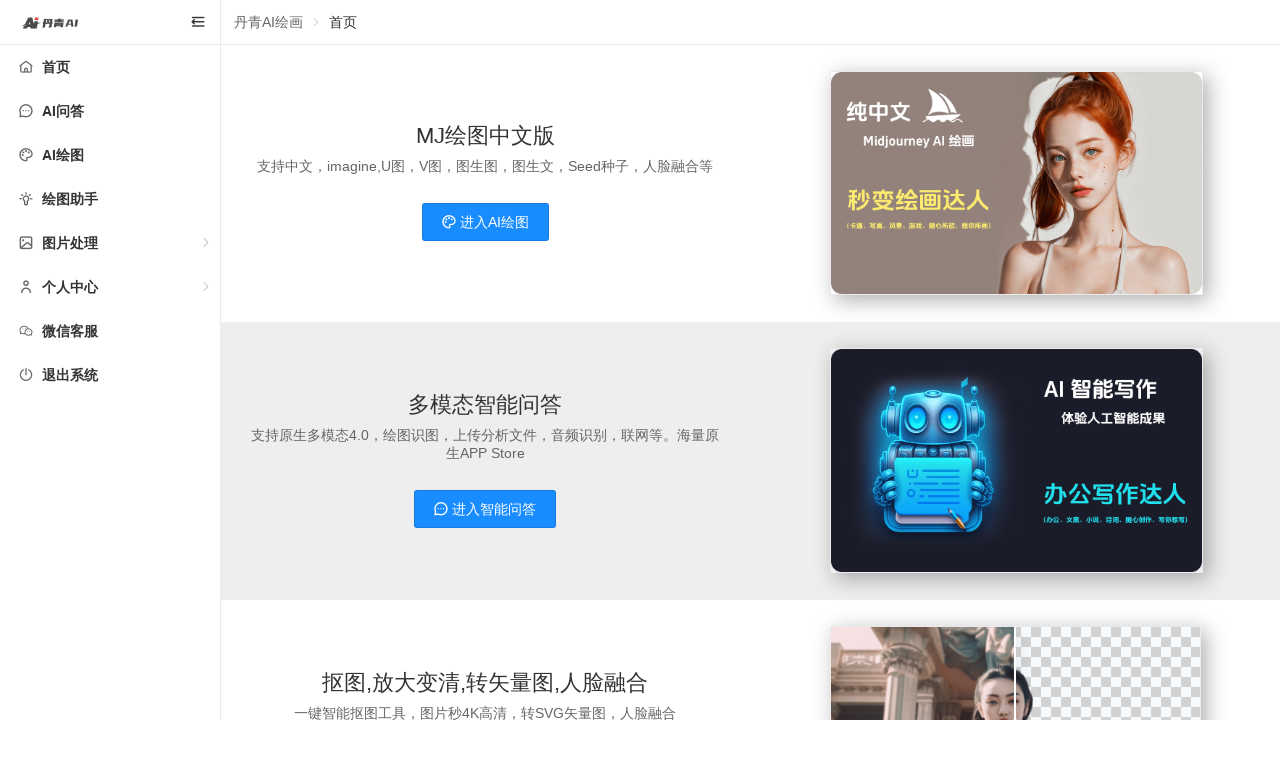

--- FILE ---
content_type: text/html; charset=utf-8
request_url: https://ai.danqingai.com/
body_size: 3833
content:
<!DOCTYPE html>
<html>
<head>
    
    <meta name="viewport" content="width=device-width,initial-scale=1.0,maximum-scale=1.0,user-scalable=no" />
    <meta name="apple-mobile-web-app-capable" content="yes" />
    <meta name="apple-mobile-web-app-status-bar-style" content="black" />
    <meta name="apple-touch-fullscreen" content="yes"/>
    <meta name="format-detection" content="email=no" />
    <meta name="wap-font-scale"  content="no" />
    <meta name="viewport" content="user-scalable=no, width=device-width" />
    <meta content="telephone=no" name="format-detection" />
    <meta http-equiv="Content-Type" content="text/html; charset=utf-8" />
    <title>免费AI网站_AI写作_AI绘画生成器_人工智能问答 – 丹青AI</title>
        <meta name="keywords" content="ai写作,AI绘画,ai换脸,免费AI网站,ai人工智能,ai抠图,AI绘画软件免费,ai写作生成器,矢量图转换,位图转矢量图,图片转矢量图">
        <meta name="description" content="丹青AI写作生成器支持一键生成爆款文案的AI助手,基于MIDJOURNEY的AI绘画软件免费提供试用支持ai换脸,ai抠图和AI画头像等ai人工智能场景应用,还有去除水印，魔法抹除，图片变清和无损放大以及png、jpg矢量图转换SVG格式等.">
    	<style>
		@media screen and (min-width: 500px)
		.ax-footer {
			display: none !important;
		}
	</style>
    <!--顶部静态资源-->
    <link rel="shortcut icon" href="/assets/img/favicon.ico" />
<link href="/assets/dist/css/ax.css" rel="stylesheet" type="text/css" >
<link href="/assets/dist/css/ax-response.css" rel="stylesheet" type="text/css" >
<link href="/assets/css/main.css?v=2.3.69" rel="stylesheet" type="text/css">

<script type="text/javascript" src="/assets/dist/js/image-compare-viewer.min.js"></script>
<link href="/assets/dist/css/image-compare-viewer.min.css" rel="stylesheet" type="text/css"> 
    
</head>

<body class="ax-demo-admin">
    <!--主导航-->
    <nav class="ax-flex-col ax-nav-fold">
    <div class="ax-nav-header">
        <a href="/" target="_blank" class="ax-logo" style="height: 4.4rem;line-height: 4.4rem;padding-left: 2rem;width: 100%;">
            <img src="/uploads/20231125/微信图片_20231125142122.png_m7r03YuqfaQTc9HJ.png" style="height: 2.6rem;">
        </a>
        <a href="###" class="ax-close-nav ax-iconfont ax-icon-menu-fold"></a>
    </div>
    <div class="ax-flex-block ax-nav-main">
        <!--
        <div class="ax-nav-search">

            <input type="text" name="" placeholder="关键字..." />
            <a href="###" class="ax-iconfont ax-icon-search"></a>
        </div>
        -->

        <ul class="ax-menu ax-style-dot" axMenu="storageName:'mymenu_2.3.69',lamp:'line'"><!--axMenu="storageName:'mymenu',lamp:'dot'"-->
            <li>
                <div><i legend class="ax-iconfont ax-icon-home"></i><a href="/" label>首页</a></div>
            </li>
            <li>
                <div><i legend class="ax-iconfont ax-icon-message-o"></i><a href="https://ai.danqingai.com/index/chat.html" label>AI问答</a></div>
            </li>
            <li>
                <div><i legend class="ax-iconfont ax-icon-theme"></i><a href="https://ai.danqingai.com/index/midjourney.html" label>AI绘图</a></div>
            </li>
            <li>
                <div><i legend class="ax-iconfont ax-icon-bulb"></i><a href="https://ai.danqingai.com/index/openprompt.html" target="_blank" label>绘图助手</a></div>
            </li>
            <li>
                <div><i legend class="ax-iconfont ax-icon-image"></i><a href="###" label>图片处理</a><i arrow class="ax-iconfont ax-icon-right"></i></div>
                <ul>
                    <li><div><a href="https://ai.danqingai.com/index/image/removeBackground.html" label>一键抠图</a></div></li>
                    <li><div><a href="https://ai.danqingai.com/index/image/removeUnwantedObject.html" label>魔法抹除</a></div></li>
                    <li><div><a href="https://ai.danqingai.com/index/image/unblur.html" label>图片变清</a></div></li>
                    <li><div><a href="https://ai.danqingai.com/index/image/enlarger.html" label>无损放大</a></div></li>
                    <li><div><a href="https://ai.danqingai.com/index/image/faceSwap.html" label>人脸融合</a></div></li>
                    <li><div><a href="https://ai.danqingai.com/index/image/svg.html" label>转矢量图</a></div></li>
                    <li><div><a href="https://ai.danqingai.com/index/image/compressor.html" label>图片压缩</a></div></li>
                </ul>
            </li>
            <li>
                <div><i legend class="ax-iconfont ax-icon-person"></i><a href="###" label>个人中心</a><i arrow class="ax-iconfont ax-icon-right"></i></div>
                <ul>
                    <li><div><a href="https://ai.danqingai.com/index/user/index.html" label>个人主页</a></div></li>
                                        <li><div><a href="https://ai.danqingai.com/index/recharge/rechargescore.html" label>积分充值</a></div></li>
                                        <li><div><a href="https://ai.danqingai.com/index/vip/viplist.html" label>MJ充值</a></div></li>
                    
                    <li><div><a href="https://ai.danqingai.com/index/invite/index.html" label>推广赚钱</a></div></li>
                    
                </ul>
            </li>
                        <li>
                <div><i legend class="ax-iconfont ax-icon-wechat"></i><a href="https://work.weixin.qq.com/kfid/kfc02e1b58f3658a764" label>微信客服</a></div>
            </li>
            <li>
                <div><i legend class="ax-iconfont ax-icon-power"></i><a href="https://ai.danqingai.com/index/user/logout.html" label>退出系统</a></div>
            </li>
        </ul>
        <!--收缩后的遮罩层，点击可重新展开菜单-->
        <div class="ax-mask"></div>
    </div>
</nav>
<div class="ax-nav-overlay ax-hide"></div>
    <!--框架头部-->
    <header class="ax-flex-row">
        <div class="ax-flex-block">
            <div class="ax-breadcrumb"><a href="/">丹青AI绘画</a><i class="ax-gutter ax-iconfont ax-icon-right"></i><span>首页</span></div>
        </div>
    </header>
    <div class="ax-space-header">
    </div>
    <!--头部占位-->
    <!--框架主体-->
    <main>
        <div style="">
            <div class="ax-flex-row ax-split">
                <div class="ax-flex-block-1 ax-split-1 ax-align-origin">
                    <div class="ax-headline" style="width: 90%;">
                        <div class="ax-body">MJ绘图中文版</div>
                        <div class="ax-des">支持中文，imagine,U图，V图，图生图，图生文，Seed种子，人脸融合等</div>
                        <br>
                        <a href="https://ai.danqingai.com/index/midjourney.html" class="ax-btn ax-primary"><i legend class="ax-iconfont ax-icon-theme"></i>进入AI绘图</a>
                    </div>
                    
                </div>
                <div class="ax-flex-block-1 ax-split-1">
                    <div style="padding: 5% 15%;">
                        <div>
                            <a href="https://ai.danqingai.com/index/midjourney.html"><img class="ax-shadow-dark ax-border" width="100%" src="/uploads/20240103/mj.png_7yZ8R6OpF53jPYfB.png"></a>
                        </div>
                    </div>
                </div>
            </div>
        </div>

        <div style="background-color:#eee">
            <div class="ax-flex-row ax-split">
                <div class="ax-flex-block-1 ax-split-1 ax-align-origin">
                    <div class="ax-headline" style="width: 90%;">
                        <div class="ax-body">多模态智能问答</div>
                        <div class="ax-des ">支持原生多模态4.0，绘图识图，上传分析文件，音频识别，联网等。海量原生APP Store</div>
                        <br>
                        <a href="https://ai.danqingai.com/index/chat.html" class="ax-btn ax-primary"><i legend class="ax-iconfont ax-icon-message-o"></i>进入智能问答</a>
                    </div>
                    
                </div>
                <div class="ax-flex-block-1 ax-split-1">
                    <div style="padding: 5% 15%;">
                        <div>
                            <a href="https://ai.danqingai.com/index/chat.html"><img class="ax-shadow-dark ax-border" width="100%" src="/assets/img/wenda.jpg"></a>
                        </div>
                    </div>
                </div>
            </div>
        </div>

        <div style="">
            <div class="ax-flex-row ax-split">
                
                <div class="ax-flex-block-1 ax-split-1 ax-align-origin">
                    <div class="ax-headline" style="width: 90%;">
                        <div class="ax-body">抠图,放大变清,转矢量图,人脸融合</div>
                        <div class="ax-des">一键智能抠图工具，图片秒4K高清，转SVG矢量图，人脸融合</div>
                        <br>
                        <a href="https://ai.danqingai.com/index/image.html" class="ax-btn ax-primary"><i legend class="ax-iconfont ax-icon-image"></i>AI图片处理</a>
                    </div>
                    
                </div>

                <div class="ax-flex-block-1 ax-split-1">
                    <div style="padding: 5% 15%;">
                        <div class="ax-shadow-dark ax-border" >
                            <div class="image-compare">
                                <img src="/assets/img/image/removeBackground/girl_before.png">
                                <img style="background: #d2d2d2;background-image: linear-gradient(45deg,#f6fafc 25%,transparent 0),linear-gradient(45deg,transparent 75%,#f6fafc 0),linear-gradient(45deg,#f6fafc 25%,transparent 0),linear-gradient(45deg,transparent 75%,#f6fafc 0);background-position: 0 0,10px 10px,10px 10px,20px 20px;background-size: 20px 20px;" src="/assets/img/image/removeBackground/girl_after.png">
                            </div>
                            
                        </div>
                    </div>
                </div>
            </div>
        </div>
        
        <div class="ax-space-btmnav"></div>

        <!--footer内容-->
        <div class="ax-footer">
    
    <div class="ax-row ax-split ax-align-origin ax-align-center">
        <h3>友情链接</h3>
    </div>
    <div class="ax-break-xxs"></div>

    <div class="ax-flex-row ax-split ax-align-origin ax-align-center">
                <a href="https://www.amzmmm.com/">亚马逊干货</a><span class="ax-gutter"></span>
                <a href="https://www.dcss.top">软件乐园</a><span class="ax-gutter"></span>
                <a href="http://www.danqingai.com">AI绘画</a><span class="ax-gutter"></span>
            </div>
    
    <div class="ax-row ax-split ax-align-origin">
        <div class="ax-copyright">Copyright&nbsp;©&nbsp;2026 丹青AI All Rights Reserved <a href="https://beian.miit.gov.cn" target="_blank">粤ICP备2021150957号-3</a></div>
    </div>
</div>
 
<div class="ax-space-btmnav"></div>
    
    
    </main>


    <!--手机底部导航-->
    <div class="ax-btmnav">
    <div class="ax-row">
        <div class="ax-col">
            <a id="ax-btmnav-home" href="/" > <!--class="ax-selected"-->
                <span class="ax-figure ax-iconfont ax-icon-home"></span>
                <span class="ax-text">首页</span>
            </a>
        </div>
        <div class="ax-col">
            <a id="ax-btmnav-chat" href="https://ai.danqingai.com/index/chat.html">
                <span class="ax-figure ax-iconfont ax-icon-message-o"><i class="ax-dot"></i></span>
                <span class="ax-text">问答</span>
            </a>
        </div>
        <div class="ax-col">
            <a id="ax-btmnav-mj" href="https://ai.danqingai.com/index/midjourney.html">
                <span class="ax-figure ax-iconfont ax-icon-theme"><i class="ax-dot"></i></span>
                <span class="ax-text">绘画</span>
            </a>
        </div>
        <div class="ax-col">
            <a id="ax-btmnav-image" href="https://ai.danqingai.com/index/image.html">
                <span class="ax-figure ax-iconfont ax-icon-image"><i class="ax-dot"></i></span>
                <span  class="ax-text">图片</span>
            </a>
        </div>
        <div class="ax-col">
            <a id="ax-btmnav-user" href="https://ai.danqingai.com/index/user.html">
                <span class="ax-figure ax-iconfont ax-icon-person"></span>
                <span class="ax-text">我的</span>
            </a>
        </div>
    </div>
</div>
<div class="ax-space-btmnav"></div>

    <!--底部静态资源-->
    <script src="/assets/dist/js/ax.min.js" type="text/javascript"></script>
    
<script src="/assets/dist/plugins/scrollnav/v3.0.2-ax/scrollnav.min.js" type="text/javascript"></script>
<link href="/assets/dist/plugins/scrollnav/v3.0.2-ax/ax-scrollnav.css" rel="stylesheet" type="text/css">

<script type="text/javascript" src="/assets/js/main.js?v=02.3.69"></script>

    <script>
        document.addEventListener("DOMContentLoaded", function () {
            //主菜单定位
            document.querySelector('#ax-btmnav-home').classList.add('ax-selected');
            
        });

        let imageCompareViewers = document.querySelectorAll(".image-compare");

        const options = {

            // UI Theme Defaults

            controlColor: "#FFFFFF",
            controlShadow: true,
            addCircle: false,
            addCircleBlur: true,

            // Label Defaults

            showLabels: true,
            labelOptions: {
            before: '原图',
            after: '处理',
            onHover: false
            },

            // Smoothing

            smoothing: true,
            smoothingAmount: 100,

            // Other options

            hoverStart: false,
            verticalMode: false,
            startingPoint: 50,
            fluidMode: false
        };

        imageCompareViewers.forEach((element)=>{
                new ImageCompare(element,options).mount();
            }
        );
    </script>
    <script>
var _hmt = _hmt || [];
(function() {
  var hm = document.createElement("script");
  hm.src = "https://hm.baidu.com/hm.js?449fe1418284069a858034e492f206d7";
  var s = document.getElementsByTagName("script")[0]; 
  s.parentNode.insertBefore(hm, s);
})();
</script>
</body>

</html>

--- FILE ---
content_type: text/css
request_url: https://ai.danqingai.com/assets/dist/css/ax.css
body_size: 108283
content:
@charset "utf-8";
/*
 *Last modified: 2023-06-11 22:47:32
 *Filename: ax.css
 *Description: Global CSS
 *Version: v2.0.13
 *Website:www.axui.cn
 *Contact:3217728223@qq.com
 *Author:Michael ？？？？？？
 */
/*图标字体*/
@font-face {
  font-family: 'ax-iconfont';
  src: url('[data-uri]') format('woff2');
  font-weight: normal;
  font-style: normal;
}
.ax-iconfont {
  font-family: 'ax-iconfont';
  font-size: 1.4rem;
  position: relative;
}
.ax-iconfont:before {
  position: relative;
}
.ax-icon-pinterest:before {
  content: "\e794";
}
.ax-icon-qzone:before {
  content: "\e795";
}
.ax-icon-google:before {
  content: "\e816";
}
.ax-icon-tumblr:before {
  content: "\e796";
}
.ax-icon-qzone-f:before {
  content: "\e779";
}
.ax-icon-tumblr-f:before {
  content: "\e885";
}
.ax-icon-pinterest-f:before {
  content: "\e793";
}
.ax-icon-zhihu:before {
  content: "\e789";
}
.ax-icon-jd:before {
  content: "\e792";
}
.ax-icon-baidu:before {
  content: "\e600";
}
.ax-icon-amazon:before {
  content: "\e77a";
}
.ax-icon-douban:before {
  content: "\e77b";
}
.ax-icon-tmall:before {
  content: "\e77c";
}
.ax-icon-163music:before {
  content: "\e77d";
}
.ax-icon-css3:before {
  content: "\e77e";
}
.ax-icon-iqiyi:before {
  content: "\e77f";
}
.ax-icon-qqmusic:before {
  content: "\e780";
}
.ax-icon-stackoverflow:before {
  content: "\e781";
}
.ax-icon-gitee:before {
  content: "\e782";
}
.ax-icon-csdn:before {
  content: "\e783";
}
.ax-icon-github:before {
  content: "\e784";
}
.ax-icon-oschina:before {
  content: "\e785";
}
.ax-icon-nodejs:before {
  content: "\e786";
}
.ax-icon-bilibili:before {
  content: "\e787";
}
.ax-icon-xiaomi:before {
  content: "\e7cb";
}
.ax-icon-android:before {
  content: "\e788";
}
.ax-icon-html5:before {
  content: "\e902";
}
.ax-icon-ios:before {
  content: "\eb1b";
}
.ax-icon-codepen:before {
  content: "\ea0c";
}
.ax-icon-aliyun:before {
  content: "\e78a";
}
.ax-icon-taobao:before {
  content: "\e78b";
}
.ax-icon-microsoft:before {
  content: "\e78c";
}
.ax-icon-youku:before {
  content: "\e78d";
}
.ax-icon-ebay:before {
  content: "\e78e";
}
.ax-icon-google-f:before {
  content: "\ee4f";
}
.ax-icon-huawei:before {
  content: "\e78f";
}
.ax-icon-tiktok:before {
  content: "\e790";
}
.ax-icon-xunlei:before {
  content: "\e791";
}
.ax-icon-folder-open-f:before {
  content: "\e777";
}
.ax-icon-folder-open:before {
  content: "\e778";
}
.ax-icon-scan:before {
  content: "\e776";
}
.ax-icon-barcode:before {
  content: "\e775";
}
.ax-icon-qrcode:before {
  content: "\e774";
}
.ax-icon-star-half:before {
  content: "\e76a";
}
.ax-icon-warning-o-t:before {
  content: "\e7f0";
}
.ax-icon-bulb-t:before {
  content: "\e9b9";
}
.ax-icon-check-t:before {
  content: "\e773";
}
.ax-icon-arrow-left-t:before {
  content: "\f15d";
}
.ax-icon-arrow-right-t:before {
  content: "\f15e";
}
.ax-icon-close-t:before {
  content: "\f162";
}
.ax-icon-minus-t:before {
  content: "\e766";
}
.ax-icon-plus-t:before {
  content: "\e767";
}
.ax-icon-arrow-up-t:before {
  content: "\e768";
}
.ax-icon-arrow-down-t:before {
  content: "\e769";
}
.ax-icon-right-t:before {
  content: "\e76b";
}
.ax-icon-close-o-t:before {
  content: "\e76c";
}
.ax-icon-check-o-t:before {
  content: "\e76d";
}
.ax-icon-info-o-t:before {
  content: "\e76e";
}
.ax-icon-question-o-t:before {
  content: "\e76f";
}
.ax-icon-clock-t:before {
  content: "\e770";
}
.ax-icon-up-t:before {
  content: "\e771";
}
.ax-icon-down-t:before {
  content: "\e772";
}
.ax-icon-left-t:before {
  content: "\f161";
}
.ax-icon-pause:before {
  content: "\e7af";
}
.ax-icon-play:before {
  content: "\e7c3";
}
.ax-icon-addpic:before {
  content: "\e764";
}
.ax-icon-cloud-upload-f:before {
  content: "\e762";
}
.ax-icon-cloud-download-f:before {
  content: "\e763";
}
.ax-icon-swap:before {
  content: "\e761";
}
.ax-icon-sort-az-up:before {
  content: "\f048";
}
.ax-icon-arrowflag:before {
  content: "\e75e";
}
.ax-icon-fingerprint:before {
  content: "\e75f";
}
.ax-icon-select:before {
  content: "\e760";
}
.ax-icon-list-ol:before {
  content: "\f03c";
}
.ax-icon-sort:before {
  content: "\f0c5";
}
.ax-icon-sort-az-down:before {
  content: "\f0c6";
}
.ax-icon-sort-amount-down:before {
  content: "\f0c7";
}
.ax-icon-sort-amount-up:before {
  content: "\f0c8";
}
.ax-icon-sort-num-down:before {
  content: "\f0ca";
}
.ax-icon-sort-num-up:before {
  content: "\f0cb";
}
.ax-icon-street:before {
  content: "\f0e1";
}
.ax-icon-repair:before {
  content: "\f15c";
}
.ax-icon-quote-right-f:before {
  content: "\e970";
}
.ax-icon-quote-left-f:before {
  content: "\e75d";
}
.ax-icon-quote-right:before {
  content: "\e7f5";
}
.ax-icon-quote-left:before {
  content: "\e7f6";
}
.ax-icon-gift:before {
  content: "\e75b";
}
.ax-icon-gift-f:before {
  content: "\e75c";
}
.ax-icon-power:before {
  content: "\e75a";
}
.ax-icon-at:before {
  content: "\e758";
}
.ax-icon-hash:before {
  content: "\e759";
}
.ax-icon-award:before {
  content: "\e756";
}
.ax-icon-award-f:before {
  content: "\e757";
}
.ax-icon-loader:before {
  content: "\e755";
}
.ax-icon-sync:before {
  content: "\e753";
}
.ax-icon-refresh:before {
  content: "\e754";
}
.ax-icon-umbrella:before {
  content: "\e751";
}
.ax-icon-umbrella-f:before {
  content: "\e752";
}
.ax-icon-slash-h-f:before {
  content: "\e74f";
}
.ax-icon-slash-f:before {
  content: "\e750";
}
.ax-icon-slash-h:before {
  content: "\e96f";
}
.ax-icon-slash:before {
  content: "\e74b";
}
.ax-icon-badge-new:before {
  content: "\e74c";
}
.ax-icon-badge-vip:before {
  content: "\e74d";
}
.ax-icon-badge-hot:before {
  content: "\e74e";
}
.ax-icon-redo:before {
  content: "\e749";
}
.ax-icon-redo-f:before {
  content: "\e74a";
}
.ax-icon-female:before {
  content: "\e747";
}
.ax-icon-male:before {
  content: "\e748";
}
.ax-icon-calendar-f:before {
  content: "\e745";
}
.ax-icon-calendar:before {
  content: "\e746";
}
.ax-icon-apply:before {
  content: "\e743";
}
.ax-icon-apply-f:before {
  content: "\e744";
}
.ax-icon-bigger:before {
  content: "\e741";
}
.ax-icon-smaller:before {
  content: "\e742";
}
.ax-icon-widgets-f:before {
  content: "\e73f";
}
.ax-icon-widgets:before {
  content: "\e740";
}
.ax-icon-align-center:before {
  content: "\e737";
}
.ax-icon-align-right:before {
  content: "\e73c";
}
.ax-icon-align-justify:before {
  content: "\e73d";
}
.ax-icon-align-left:before {
  content: "\e73e";
}
.ax-icon-grid:before {
  content: "\e73a";
}
.ax-icon-grid-f:before {
  content: "\e73b";
}
.ax-icon-divide:before {
  content: "\e736";
}
.ax-icon-percent:before {
  content: "\e735";
}
.ax-icon-pull-up:before {
  content: "\e96e";
}
.ax-icon-pull-down:before {
  content: "\e79f";
}
.ax-icon-org:before {
  content: "\e738";
}
.ax-icon-org-f:before {
  content: "\e739";
}
.ax-icon-dot-left:before {
  content: "\e733";
}
.ax-icon-dot-right:before {
  content: "\e734";
}
.ax-icon-me-f:before {
  content: "\e731";
}
.ax-icon-me:before {
  content: "\e732";
}
.ax-icon-home:before {
  content: "\e72f";
}
.ax-icon-home-f:before {
  content: "\e730";
}
.ax-icon-tobottom:before {
  content: "\e72d";
}
.ax-icon-totop:before {
  content: "\e72e";
}
.ax-icon-printer:before {
  content: "\e72b";
}
.ax-icon-printer-f:before {
  content: "\e72c";
}
.ax-icon-zoomin-f:before {
  content: "\e729";
}
.ax-icon-zoomout-f:before {
  content: "\e72a";
}
.ax-icon-good-f:before {
  content: "\e725";
}
.ax-icon-bad-f:before {
  content: "\e726";
}
.ax-icon-good:before {
  content: "\e727";
}
.ax-icon-bad:before {
  content: "\e728";
}
.ax-icon-corner-up-left:before {
  content: "\e721";
}
.ax-icon-corner-left-down:before {
  content: "\e722";
}
.ax-icon-corner-up-right:before {
  content: "\e723";
}
.ax-icon-corner-right-up:before {
  content: "\e724";
}
.ax-icon-seal-refuse-f:before {
  content: "\e720";
}
.ax-icon-seal:before {
  content: "\e71f";
}
.ax-icon-seal-f:before {
  content: "\e71d";
}
.ax-icon-seal-ok-f:before {
  content: "\e71e";
}
.ax-icon-pad:before {
  content: "\e71b";
}
.ax-icon-pad-f:before {
  content: "\e71c";
}
.ax-icon-pc:before {
  content: "\e719";
}
.ax-icon-pc-f:before {
  content: "\e71a";
}
.ax-icon-qq:before {
  content: "\e716";
}
.ax-icon-weibo:before {
  content: "\e717";
}
.ax-icon-wechat:before {
  content: "\e718";
}
.ax-icon-trending-down:before {
  content: "\e712";
}
.ax-icon-telephone:before {
  content: "\e713";
}
.ax-icon-trending-up:before {
  content: "\e714";
}
.ax-icon-telephone-f:before {
  content: "\e715";
}
.ax-icon-qq-f:before {
  content: "\e70e";
}
.ax-icon-weibo-f:before {
  content: "\e70f";
}
.ax-icon-renren-f:before {
  content: "\e710";
}
.ax-icon-wechat-f:before {
  content: "\e711";
}
.ax-icon-facebook:before {
  content: "\e70a";
}
.ax-icon-twitter:before {
  content: "\e70b";
}
.ax-icon-facebook-f:before {
  content: "\e70c";
}
.ax-icon-twitter-f:before {
  content: "\e70d";
}
.ax-icon-pause-o:before {
  content: "\e6fe";
}
.ax-icon-play-o:before {
  content: "\e6ff";
}
.ax-icon-pause-o-f:before {
  content: "\e700";
}
.ax-icon-play-o-f:before {
  content: "\e701";
}
.ax-icon-flash-off:before {
  content: "\e6fa";
}
.ax-icon-flash:before {
  content: "\e6fb";
}
.ax-icon-flash-off-f:before {
  content: "\e6fc";
}
.ax-icon-flash-f:before {
  content: "\e6fd";
}
.ax-icon-moon:before {
  content: "\e6f8";
}
.ax-icon-moon-f:before {
  content: "\e6f9";
}
.ax-icon-logout:before {
  content: "\e6f6";
}
.ax-icon-login:before {
  content: "\e6f7";
}
.ax-icon-cube:before {
  content: "\e6f4";
}
.ax-icon-cube-f:before {
  content: "\e6f5";
}
.ax-icon-tv:before {
  content: "\e6f2";
}
.ax-icon-tv-f:before {
  content: "\e6f3";
}
.ax-icon-wifi:before {
  content: "\e6f0";
}
.ax-icon-wifi-off:before {
  content: "\e6f1";
}
.ax-icon-star:before {
  content: "\e6ee";
}
.ax-icon-star-f:before {
  content: "\e6ef";
}
.ax-icon-film:before {
  content: "\e6ea";
}
.ax-icon-filter:before {
  content: "\e6eb";
}
.ax-icon-film-f:before {
  content: "\e6ec";
}
.ax-icon-filter-f:before {
  content: "\e6ed";
}
.ax-icon-paperplane:before {
  content: "\e6e9";
}
.ax-icon-paperplane-f:before {
  content: "\e7a2";
}
.ax-icon-tags:before {
  content: "\e6e7";
}
.ax-icon-tags-f:before {
  content: "\e6e8";
}
.ax-icon-nav-v:before {
  content: "\e6e3";
}
.ax-icon-nav:before {
  content: "\e6e4";
}
.ax-icon-nav-f:before {
  content: "\e6e5";
}
.ax-icon-nav-v-f:before {
  content: "\e6e6";
}
.ax-icon-mic-off:before {
  content: "\e6df";
}
.ax-icon-mic:before {
  content: "\e6e0";
}
.ax-icon-mic-off-f:before {
  content: "\e6e1";
}
.ax-icon-mic-f:before {
  content: "\e6e2";
}
.ax-icon-message-s:before {
  content: "\e6db";
}
.ax-icon-message-o:before {
  content: "\e6dc";
}
.ax-icon-message-s-f:before {
  content: "\e6dd";
}
.ax-icon-message-o-f:before {
  content: "\e6de";
}
.ax-icon-sun:before {
  content: "\e6d9";
}
.ax-icon-sun-f:before {
  content: "\e6da";
}
.ax-icon-map:before {
  content: "\e6d5";
}
.ax-icon-pin:before {
  content: "\e6d6";
}
.ax-icon-map-f:before {
  content: "\e6d7";
}
.ax-icon-pin-f:before {
  content: "\e6d8";
}
.ax-icon-headphones:before {
  content: "\e6d3";
}
.ax-icon-headphones-f:before {
  content: "\e6d4";
}
.ax-icon-empty:before {
  content: "\e6d2";
}
.ax-icon-box:before {
  content: "\e6d0";
}
.ax-icon-box-f:before {
  content: "\e6d1";
}
.ax-icon-image:before {
  content: "\e6cd";
}
.ax-icon-image-f:before {
  content: "\e6ce";
}
.ax-icon-image-alt-f:before {
  content: "\e6cf";
}
.ax-icon-clock:before {
  content: "\e6cb";
}
.ax-icon-clock-f:before {
  content: "\e6cc";
}
.ax-icon-camera:before {
  content: "\e6c9";
}
.ax-icon-camera-f:before {
  content: "\e6ca";
}
.ax-icon-phone-off:before {
  content: "\e6c3";
}
.ax-icon-phone-call:before {
  content: "\e6c4";
}
.ax-icon-phone-f:before {
  content: "\e6c5";
}
.ax-icon-phone-call-f:before {
  content: "\e6c6";
}
.ax-icon-phone-off-f:before {
  content: "\e6c7";
}
.ax-icon-phone-missed-f:before {
  content: "\e6c8";
}
.ax-icon-phone-missed:before {
  content: "\e6c1";
}
.ax-icon-phone:before {
  content: "\e6c2";
}
.ax-icon-people-f:before {
  content: "\e6c0";
}
.ax-icon-person-delete:before {
  content: "\e6b4";
}
.ax-icon-people:before {
  content: "\e6b5";
}
.ax-icon-person:before {
  content: "\e6b6";
}
.ax-icon-person-add:before {
  content: "\e6b7";
}
.ax-icon-person-remove:before {
  content: "\e6b8";
}
.ax-icon-person-done:before {
  content: "\e6b9";
}
.ax-icon-person-add-f:before {
  content: "\e6ba";
}
.ax-icon-person-f:before {
  content: "\e6bb";
}
.ax-icon-person-remove-f:before {
  content: "\e6bc";
}
.ax-icon-person-delete-f:before {
  content: "\e6bd";
}
.ax-icon-pie-alt-f:before {
  content: "\e6be";
}
.ax-icon-person-done-f:before {
  content: "\e6bf";
}
.ax-icon-radio:before {
  content: "\e6b2";
}
.ax-icon-radio-f:before {
  content: "\e6b3";
}
.ax-icon-shield:before {
  content: "\e6ae";
}
.ax-icon-shield-off:before {
  content: "\e6af";
}
.ax-icon-shield-off-f:before {
  content: "\e6b0";
}
.ax-icon-shield-f:before {
  content: "\e6b1";
}
.ax-icon-settings-alt:before {
  content: "\e6aa";
}
.ax-icon-settings:before {
  content: "\e6ab";
}
.ax-icon-settings-f:before {
  content: "\e6ac";
}
.ax-icon-settings-alt-f:before {
  content: "\e6ad";
}
.ax-icon-bag:before {
  content: "\e6a6";
}
.ax-icon-cart:before {
  content: "\e6a7";
}
.ax-icon-bag-f:before {
  content: "\e6a8";
}
.ax-icon-cart-f:before {
  content: "\e6a9";
}
.ax-icon-toggle-left:before {
  content: "\e6a2";
}
.ax-icon-toggle-right:before {
  content: "\e6a3";
}
.ax-icon-toggle-left-f:before {
  content: "\e6a4";
}
.ax-icon-toggle-right-f:before {
  content: "\e6a5";
}
.ax-icon-lock:before {
  content: "\e69e";
}
.ax-icon-unlock:before {
  content: "\e69f";
}
.ax-icon-lock-f:before {
  content: "\e6a0";
}
.ax-icon-unlock-f:before {
  content: "\e6a1";
}
.ax-icon-email:before {
  content: "\e696";
}
.ax-icon-music:before {
  content: "\e697";
}
.ax-icon-video-off:before {
  content: "\e698";
}
.ax-icon-video:before {
  content: "\e699";
}
.ax-icon-email-f:before {
  content: "\e69a";
}
.ax-icon-music-f:before {
  content: "\e69b";
}
.ax-icon-video-off-f:before {
  content: "\e69c";
}
.ax-icon-video-f:before {
  content: "\e69d";
}
.ax-icon-link-open:before {
  content: "\e693";
}
.ax-icon-undo:before {
  content: "\e694";
}
.ax-icon-undo-f:before {
  content: "\e695";
}
.ax-icon-share:before {
  content: "\e691";
}
.ax-icon-share-f:before {
  content: "\e692";
}
.ax-icon-trash-t:before {
  content: "\e79a";
}
.ax-icon-trash:before {
  content: "\e68d";
}
.ax-icon-trash-alt:before {
  content: "\e68e";
}
.ax-icon-trash-f:before {
  content: "\e68f";
}
.ax-icon-trash-alt-f:before {
  content: "\e690";
}
.ax-icon-eye-off-f:before {
  content: "\e68c";
}
.ax-icon-eye-off-alt:before {
  content: "\e688";
}
.ax-icon-eye-off:before {
  content: "\e689";
}
.ax-icon-eye:before {
  content: "\e68a";
}
.ax-icon-eye-f:before {
  content: "\e68b";
}
.ax-icon-heart:before {
  content: "\e686";
}
.ax-icon-heart-f:before {
  content: "\e687";
}
.ax-icon-editing:before {
  content: "\e682";
}
.ax-icon-edit:before {
  content: "\e683";
}
.ax-icon-editing-f:before {
  content: "\e684";
}
.ax-icon-edit-f:before {
  content: "\e685";
}
.ax-icon-global-f:before {
  content: "\e681";
}
.ax-icon-global:before {
  content: "\e67e";
}
.ax-icon-earth:before {
  content: "\e67f";
}
.ax-icon-earth-f:before {
  content: "\e680";
}
.ax-icon-bulb:before {
  content: "\e67c";
}
.ax-icon-bulb-f:before {
  content: "\e67d";
}
.ax-icon-theme:before {
  content: "\e67a";
}
.ax-icon-theme-f:before {
  content: "\e67b";
}
.ax-icon-compass:before {
  content: "\e678";
}
.ax-icon-compass-f:before {
  content: "\e679";
}
.ax-icon-bell:before {
  content: "\e674";
}
.ax-icon-bell-off:before {
  content: "\e675";
}
.ax-icon-bell-off-f:before {
  content: "\e676";
}
.ax-icon-bell-f:before {
  content: "\e677";
}
.ax-icon-list:before {
  content: "\e66f";
}
.ax-icon-more:before {
  content: "\e670";
}
.ax-icon-menu:before {
  content: "\e671";
}
.ax-icon-more-v:before {
  content: "\e672";
}
.ax-icon-menu-fold:before {
  content: "\e673";
}
.ax-icon-menu-unfold:before {
  content: "\e96d";
}
.ax-icon-bar:before {
  content: "\e66c";
}
.ax-icon-pie:before {
  content: "\e66d";
}
.ax-icon-pie-f:before {
  content: "\e66e";
}
.ax-icon-options:before {
  content: "\e668";
}
.ax-icon-options-v:before {
  content: "\e669";
}
.ax-icon-options-f:before {
  content: "\e66a";
}
.ax-icon-options-v-f:before {
  content: "\e66b";
}
.ax-icon-attach:before {
  content: "\e664";
}
.ax-icon-attach-v:before {
  content: "\e665";
}
.ax-icon-link:before {
  content: "\e666";
}
.ax-icon-link-h:before {
  content: "\e667";
}
.ax-icon-volume-down:before {
  content: "\e65c";
}
.ax-icon-volume-up:before {
  content: "\e65d";
}
.ax-icon-volume-off:before {
  content: "\e65e";
}
.ax-icon-volume-mute:before {
  content: "\e65f";
}
.ax-icon-volume-off-f:before {
  content: "\e660";
}
.ax-icon-volume-up-f:before {
  content: "\e661";
}
.ax-icon-volume-down-f:before {
  content: "\e662";
}
.ax-icon-volume-mute-f:before {
  content: "\e663";
}
.ax-icon-copy:before {
  content: "\e65a";
}
.ax-icon-copy-f:before {
  content: "\e65b";
}
.ax-icon-file-remove:before {
  content: "\e645";
}
.ax-icon-file-add:before {
  content: "\e646";
}
.ax-icon-file:before {
  content: "\e647";
}
.ax-icon-file-text:before {
  content: "\e648";
}
.ax-icon-folder-add:before {
  content: "\e64d";
}
.ax-icon-folder:before {
  content: "\e64f";
}
.ax-icon-folder-remove:before {
  content: "\e652";
}
.ax-icon-file-text-f:before {
  content: "\e653";
}
.ax-icon-file-add-f:before {
  content: "\e654";
}
.ax-icon-file-remove-f:before {
  content: "\e655";
}
.ax-icon-file-f:before {
  content: "\e656";
}
.ax-icon-folder-add-f:before {
  content: "\e657";
}
.ax-icon-folder-remove-f:before {
  content: "\e658";
}
.ax-icon-folder-f:before {
  content: "\e659";
}
.ax-icon-zoomin:before {
  content: "\e642";
}
.ax-icon-zoomout:before {
  content: "\e643";
}
.ax-icon-search:before {
  content: "\e644";
}
.ax-icon-cloud-download:before {
  content: "\e63e";
}
.ax-icon-cloud-upload:before {
  content: "\e63f";
}
.ax-icon-download-t:before {
  content: "\e799";
}
.ax-icon-download:before {
  content: "\e640";
}
.ax-icon-upload-t:before {
  content: "\e798";
}
.ax-icon-upload:before {
  content: "\e641";
}
.ax-icon-warning-o:before {
  content: "\e709";
}
.ax-icon-info-o:before {
  content: "\e636";
}
.ax-icon-question-o:before {
  content: "\e63b";
}
.ax-icon-question:before {
  content: "\e63c";
}
.ax-icon-warning-o-f:before {
  content: "\e63d";
}
.ax-icon-info-o-f:before {
  content: "\e64b";
}
.ax-icon-question-o-f:before {
  content: "\e650";
}
.ax-icon-minus-s:before {
  content: "\e62b";
}
.ax-icon-minus-o:before {
  content: "\e635";
}
.ax-icon-minus-o-f:before {
  content: "\e649";
}
.ax-icon-minus-s-f:before {
  content: "\e64a";
}
.ax-icon-minus:before {
  content: "\e64c";
}
.ax-icon-code-download:before {
  content: "\e62a";
}
.ax-icon-plus:before {
  content: "\e627";
}
.ax-icon-plus-s:before {
  content: "\e628";
}
.ax-icon-plus-o:before {
  content: "\e629";
}
.ax-icon-plus-s-f:before {
  content: "\e64e";
}
.ax-icon-plus-o-f:before {
  content: "\e651";
}
.ax-icon-backspace:before {
  content: "\e626";
}
.ax-icon-backspace-f:before {
  content: "\e634";
}
.ax-icon-import:before {
  content: "\e8d2";
}
.ax-icon-export:before {
  content: "\e765";
}
.ax-icon-corner-down-left:before {
  content: "\e622";
}
.ax-icon-corner-left-up:before {
  content: "\e623";
}
.ax-icon-corner-right-down:before {
  content: "\e624";
}
.ax-icon-corner-down-right:before {
  content: "\e625";
}
.ax-icon-left-up:before {
  content: "\e61d";
}
.ax-icon-left-down:before {
  content: "\e61e";
}
.ax-icon-right-up:before {
  content: "\e61f";
}
.ax-icon-right-down:before {
  content: "\e620";
}
.ax-icon-expand:before {
  content: "\e621";
}
.ax-icon-collapse:before {
  content: "\e639";
}
.ax-icon-check-o-gap:before {
  content: "\e61a";
}
.ax-icon-check-s-gap:before {
  content: "\e61b";
}
.ax-icon-check-all:before {
  content: "\e797";
}
.ax-icon-close-s:before {
  content: "\e708";
}
.ax-icon-close-o:before {
  content: "\e618";
}
.ax-icon-close-o-f:before {
  content: "\e637";
}
.ax-icon-close-s-f:before {
  content: "\e638";
}
.ax-icon-close:before {
  content: "\e63a";
}
.ax-icon-circle:before {
  content: "\e61c";
}
.ax-icon-check-o-f:before {
  content: "\e707";
}
.ax-icon-check-o:before {
  content: "\e706";
}
.ax-icon-square:before {
  content: "\e705";
}
.ax-icon-check-s-f:before {
  content: "\e704";
}
.ax-icon-check:before {
  content: "\e616";
}
.ax-icon-check-s:before {
  content: "\e617";
}
.ax-icon-down-double:before {
  content: "\e612";
}
.ax-icon-left-double:before {
  content: "\e613";
}
.ax-icon-right-double:before {
  content: "\e614";
}
.ax-icon-up-double:before {
  content: "\e615";
}
.ax-icon-code-o:before {
  content: "\e702";
}
.ax-icon-code-o-f:before {
  content: "\e703";
}
.ax-icon-code:before {
  content: "\e611";
}
.ax-icon-right-o-f:before {
  content: "\e619";
}
.ax-icon-down-o-f:before {
  content: "\e96a";
}
.ax-icon-left-o-f:before {
  content: "\e96b";
}
.ax-icon-up-o-f:before {
  content: "\e96c";
}
.ax-icon-left-o:before {
  content: "\e8f6";
}
.ax-icon-up-o:before {
  content: "\e967";
}
.ax-icon-down-o:before {
  content: "\e968";
}
.ax-icon-right-o:before {
  content: "\e969";
}
.ax-icon-down:before {
  content: "\e60d";
}
.ax-icon-left:before {
  content: "\e60e";
}
.ax-icon-right:before {
  content: "\e60f";
}
.ax-icon-up:before {
  content: "\e610";
}
.ax-icon-arrow-left:before {
  content: "\e609";
}
.ax-icon-arrow-right:before {
  content: "\e60a";
}
.ax-icon-arrow-down:before {
  content: "\e60b";
}
.ax-icon-arrow-up:before {
  content: "\e60c";
}
.ax-icon-triangle-down:before {
  content: "\e605";
}
.ax-icon-triangle-up:before {
  content: "\e606";
}
.ax-icon-triangle-right:before {
  content: "\e607";
}
.ax-icon-triangle-left:before {
  content: "\e608";
}
.ax-icon-triangle-down-f:before {
  content: "\e630";
}
.ax-icon-triangle-left-f:before {
  content: "\e631";
}
.ax-icon-triangle-up-f:before {
  content: "\e632";
}
.ax-icon-triangle-right-f:before {
  content: "\e633";
}
.ax-icon-arrow-down-o:before {
  content: "\e601";
}
.ax-icon-arrow-left-o:before {
  content: "\e602";
}
.ax-icon-arrow-up-o:before {
  content: "\e603";
}
.ax-icon-arrow-right-o:before {
  content: "\e604";
}
.ax-icon-arrow-down-o-f:before {
  content: "\e62c";
}
.ax-icon-arrow-left-o-f:before {
  content: "\e62d";
}
.ax-icon-arrow-right-o-f:before {
  content: "\e62e";
}
.ax-icon-arrow-up-o-f:before {
  content: "\e62f";
}
/*reset*/
:root {
  --load: url("data:image/svg+xml,%3Csvg width='18' height='18' viewBox='0 0 28 28' xmlns='http://www.w3.org/2000/svg' stroke='%23198cff'%3E %3Cg fill='none' fill-rule='evenodd'%3E %3Cg transform='translate(1 1)' stroke-width='1'%3E %3Ccircle stroke-opacity='.2' cx='14' cy='14' r='12'/%3E %3Cpath d='M14,26C7.372,26,2,20.629,2,14'%3E %3CanimateTransform attributeName='transform' type='rotate' from='0 14 14' to='360 14 14' dur='1s' repeatCount='indefinite'/%3E %3C/path%3E %3C/g%3E %3C/g%3E %3C/svg%3E");
  --load-w: url("data:image/svg+xml,%3Csvg width='18' height='18' viewBox='0 0 28 28' xmlns='http://www.w3.org/2000/svg' stroke='%23ffffff'%3E %3Cg fill='none' fill-rule='evenodd'%3E %3Cg transform='translate(1 1)' stroke-width='1'%3E %3Ccircle stroke-opacity='.2' cx='14' cy='14' r='12'/%3E %3Cpath d='M14,26C7.372,26,2,20.629,2,14'%3E %3CanimateTransform attributeName='transform' type='rotate' from='0 14 14' to='360 14 14' dur='1s' repeatCount='indefinite'/%3E %3C/path%3E %3C/g%3E %3C/g%3E %3C/svg%3E");
  --color-primary: #198cff;
  --color-primary-like: #6619ff;
  --color-secondary: #475b66;
  --color-secondary-like: #63a0be;
  --color-danger: #dc3545;
  --color-danger-like: #ffc000;
  --color-success: #41a358;
  --color-success-like: #b2d956;
  --color-warning: #ffc107;
  --color-warning-like: #ffde7a;
  --color-info: #14ccc9;
  --color-info-like: #2c7be6;
  --color-ad: #ff8400;
  --color-ad-like: #ffdd23;
}
html {
  font-size: 10px;
  width: 100%;
  padding: 0;
  margin: 0;
  background-color: #fff;
}
body {
  text-align: left;
  font-size: 1.4rem;
  color: #333;
  line-height: 2.8rem;
  font-family: "微软雅黑", "microsoft yahei", "Arial", "Helvetica Neue", "sans-serif", "宋体", "simsun";
  width: 100%;
  min-height: 100%;
  padding: 0;
  margin: 0;
  background-color: #fff;
}
:focus {
  outline: 0;
}
::-ms-clear,
::-ms-reveal {
  display: none;
}
* {
  margin: 0;
  padding: 0;
  -webkit-tap-highlight-color: transparent;
  flex-shrink: 0;
}
fieldset {
  border: 1px dotted #ccc;
  border-radius: 0.3rem;
}
sup,
sub {
  font-size: 0.6rem;
}
pre {
  color: #666;
  font-size: 1.2rem;
  font-family: "Consolas", "Bitstream Vera Sans Mono", "Courier New", Courier, monospace;
  line-height: 1.8rem;
  white-space: pre-wrap;
  word-wrap: break-word;
}
button[type='button'],
input[type='button'],
input[type='submit'],
input[type='text'],
input[type='search'],
input[type='reset'] {
  -webkit-appearance: none;
}
input[type='text'],
input[type='search'] {
  font-size: 1.4rem;
}
i {
  font-style: normal;
}
s,
u {
  text-decoration: none;
}
ul,
li,
form {
  list-style-image: none;
  list-style: none;
  list-style-type: none;
  list-style-position: outside;
  margin: 0;
  padding: 0;
}
form {
  position: relative;
}
a,
span,
font,
input,
textarea,
select,
label,
i,
s,
u {
  display: inline-block;
  vertical-align: top;
}
a span,
label {
  cursor: pointer;
}
input,
textarea,
button {
  font-size: 1.4rem;
  outline: none;
  resize: none;
  -webkit-appearance: none;
  transition: all 100ms linear;
  vertical-align: top;
}
select {
  font-size: 1.4rem;
  outline: none;
  resize: none;
  transition: all 100ms linear;
}
input[type="checkbox"] {
  -webkit-appearance: checkbox;
}
input[type="radio"] {
  -webkit-appearance: radio;
}
input,
textarea,
select,
button {
  font-family: "微软雅黑", "microsoft yahei", "Arial", "Helvetica Neue", "sans-serif", "宋体", "simsun";
}
img {
  border: 0;
  vertical-align: middle;
}
svg {
  vertical-align: middle;
}
hr {
  border-width: 0;
  height: 1px;
  overflow: hidden;
  background-color: #ebebeb;
}
form,
div,
p {
  display: block;
}
p {
  margin: 0;
  padding: 0.6em 0 0.6em 0;
}
a {
  color: #333;
  text-decoration: none;
  transition: color 100ms linear, background-color 100ms linear, box-shadow 100ms linear;
}
a:hover {
  color: #198cff;
  text-decoration: none;
}
a:active {
  color: #0059b2;
  text-decoration: none;
}
img[data-src],
iframe[data-src] {
  background: #f0f0f0 var(--load) no-repeat center;
}
img[data-src] {
  min-width: 1.8rem;
  min-height: 1.8rem;
}
iframe[data-src] {
  min-width: 10rem;
  min-height: 10rem;
}
.ax-text-cancel,
a.ax-text-cancel,
.ax-text-cancel a,
.ax-text-cancel:hover,
a.ax-text-cancel:hover,
.ax-text-cancel a:hover {
  color: #b3b3b3;
  text-decoration: line-through;
  margin: 0 0.4rem;
  cursor: text;
}
a.ax-color-ignore,
.ax-color-ignore a {
  color: #b3b3b3;
  text-decoration: none;
}
a.ax-color-ignore:hover,
.ax-color-ignore a:hover {
  color: #b3b3b3;
  text-decoration: underline;
}
a.ax-color-primary,
.ax-color-primary a {
  color: #198cff;
  text-decoration: none;
}
a.ax-color-primary:hover,
.ax-color-primary a:hover {
  color: #198cff;
  text-decoration: underline;
}
a.ax-color-secondary,
.ax-color-secondary a {
  color: #475b66;
  text-decoration: none;
}
a.ax-color-secondary:hover,
.ax-color-secondary a:hover {
  color: #475b66;
  text-decoration: underline;
}
a.ax-color-success,
.ax-color-success a {
  color: #41a358;
  text-decoration: none;
}
a.ax-color-success:hover,
.ax-color-success a:hover {
  color: #41a358;
  text-decoration: underline;
}
a.ax-color-danger,
.ax-color-danger a {
  color: #dc3545;
  text-decoration: none;
}
a.ax-color-danger:hover,
.ax-color-danger a:hover {
  color: #dc3545;
  text-decoration: underline;
}
a.ax-color-warning,
.ax-color-warning a {
  color: #ffc107;
  text-decoration: none;
}
a.ax-color-warning:hover,
.ax-color-warning a:hover {
  color: #ffc107;
  text-decoration: underline;
}
a.ax-color-info,
.ax-color-info a {
  color: #14ccc9;
  text-decoration: none;
}
a.ax-color-info:hover,
.ax-color-info a:hover {
  color: #14ccc9;
  text-decoration: underline;
}
a.ax-color-ad,
.ax-color-ad a {
  color: #ff8400;
  text-decoration: none;
}
a.ax-color-ad:hover,
.ax-color-ad a:hover {
  color: #ff8400;
  text-decoration: underline;
}
a[class*='ax-btn']:hover {
  text-decoration: none;
}
@font-face {
  font-family: 'DINCond-Light';
  src: url('../fonts/DINCond-Light.otf');
  font-weight: normal;
  font-style: normal;
}
.ax-font-lighter {
  font-family: 'DINCond-Light';
}
@font-face {
  font-family: 'DINCond-Regular';
  src: url('../fonts/DINCond-Regular.otf');
  font-weight: normal;
  font-style: normal;
}
.ax-font-light {
  font-family: 'DINCond-Regular';
}
@font-face {
  font-family: 'DINCond-Medium';
  src: url('../fonts/DINCond-Medium.otf');
  font-weight: normal;
  font-style: normal;
}
.ax-font-regular {
  font-family: 'DINCond-Medium';
}
@font-face {
  font-family: 'DINCond-Bold';
  src: url('../fonts/DINCond-Bold.otf');
  font-weight: normal;
  font-style: normal;
}
.ax-font-bold {
  font-family: 'DINCond-Bold';
}
@font-face {
  font-family: 'DINCond-Black';
  src: url('../fonts/DINCond-Black.otf');
  font-weight: normal;
  font-style: normal;
}
.ax-font-bolder {
  font-family: 'DINCond-Black';
}
/*placeholder*/
input::-webkit-input-placeholder,
textarea::-webkit-input-placeholder {
  color: rgba(0, 0, 0, 0.3);
}
input::-moz-placeholder,
textarea::-moz-placeholder {
  color: rgba(0, 0, 0, 0.3);
}
input:-ms-input-placeholder,
textarea:-ms-input-placeholder {
  color: rgba(0, 0, 0, 0.3);
}
input::-o-placeholder,
textarea::-o-placeholder {
  color: rgba(0, 0, 0, 0.3);
}
input::placeholder,
textarea::placeholder {
  color: rgba(0, 0, 0, 0.3);
}
.ax-reverse input::-webkit-input-placeholder,
.ax-reverse textarea::-webkit-input-placeholder {
  color: rgba(255, 255, 255, 0.2);
}
.ax-reverse input::-moz-placeholder,
.ax-reverse textarea::-moz-placeholder {
  color: rgba(255, 255, 255, 0.2);
}
.ax-reverse input:-ms-input-placeholder,
.ax-reverse textarea:-ms-input-placeholder {
  color: rgba(255, 255, 255, 0.2);
}
.ax-reverse input::-o-placeholder,
.ax-reverse textarea::-o-placeholder {
  color: rgba(255, 255, 255, 0.2);
}
.ax-reverse input::placeholder,
.ax-reverse textarea::placeholder {
  color: rgba(255, 255, 255, 0.2);
}
/*global*/
.ax-clear {
  height: 0;
  width: 100%;
  overflow: hidden;
  clear: both;
  margin: 0rem;
  padding: 0rem;
}
.ax-content {
  width: 120rem;
  margin: 0 auto;
}
/*radius square*/
.ax-radius,
*[class*="ax-btn"].ax-radius:after {
  border-radius: 0.3rem;
}
.ax-radius-top {
  border-top-left-radius: 0.3rem;
  border-top-right-radius: 0.3rem;
}
.ax-radius-bottom {
  border-bottom-left-radius: 0.3rem;
  border-bottom-right-radius: 0.3rem;
}
.ax-radius-left {
  border-top-left-radius: 0.3rem;
  border-bottom-left-radius: 0.3rem;
}
.ax-radius-right {
  border-top-right-radius: 0.3rem;
  border-bottom-right-radius: 0.3rem;
}
/*radius size*/
.ax-radius-xxs,
.ax-avatar.ax-radius-xxs,
.ax-sign.ax-radius-xxs {
  border-radius: 0.3rem;
}
.ax-radius-xs,
.ax-avatar.ax-radius-xs,
.ax-sign.ax-radius-xs {
  border-radius: calc(0.3rem*2);
}
.ax-radius-xs.ax-radius-top {
  border-top-left-radius: calc(0.3rem*2);
  border-top-right-radius: calc(0.3rem*2);
  border-bottom-left-radius: 0;
  border-bottom-right-radius: 0;
}
.ax-radius-xs.ax-radius-bottom {
  border-bottom-left-radius: calc(0.3rem*2);
  border-bottom-right-radius: calc(0.3rem*2);
  border-top-left-radius: 0;
  border-top-right-radius: 0;
}
.ax-radius-xs.ax-radius-left {
  border-top-left-radius: calc(0.3rem*2);
  border-bottom-left-radius: calc(0.3rem*2);
  border-top-right-radius: 0;
  border-bottom-right-radius: 0;
}
.ax-radius-xs.ax-radius-right {
  border-top-right-radius: calc(0.3rem*2);
  border-bottom-right-radius: calc(0.3rem*2);
  border-top-left-radius: 0;
  border-bottom-left-radius: 0;
}
.ax-radius-sm,
.ax-avatar.ax-radius-sm,
.ax-sign.ax-radius-sm {
  border-radius: calc(0.3rem*3);
}
.ax-radius-sm.ax-radius-top {
  border-top-left-radius: calc(0.3rem*3);
  border-top-right-radius: calc(0.3rem*3);
  border-bottom-left-radius: 0;
  border-bottom-right-radius: 0;
}
.ax-radius-sm.ax-radius-bottom {
  border-bottom-left-radius: calc(0.3rem*3);
  border-bottom-right-radius: calc(0.3rem*3);
  border-top-left-radius: 0;
  border-top-right-radius: 0;
}
.ax-radius-sm.ax-radius-left {
  border-top-left-radius: calc(0.3rem*3);
  border-bottom-left-radius: calc(0.3rem*3);
  border-top-right-radius: 0;
  border-bottom-right-radius: 0;
}
.ax-radius-sm.ax-radius-right {
  border-top-right-radius: calc(0.3rem*3);
  border-bottom-right-radius: calc(0.3rem*3);
  border-top-left-radius: 0;
  border-bottom-left-radius: 0;
}
.ax-radius-md,
.ax-avatar.ax-radius-md,
.ax-sign.ax-radius-md {
  border-radius: calc(0.3rem*4);
}
.ax-radius-md.ax-radius-top {
  border-top-left-radius: calc(0.3rem*4);
  border-top-right-radius: calc(0.3rem*4);
  border-bottom-left-radius: 0;
  border-bottom-right-radius: 0;
}
.ax-radius-md.ax-radius-bottom {
  border-bottom-left-radius: calc(0.3rem*4);
  border-bottom-right-radius: calc(0.3rem*4);
  border-top-left-radius: 0;
  border-top-right-radius: 0;
}
.ax-radius-md.ax-radius-left {
  border-top-left-radius: calc(0.3rem*4);
  border-bottom-left-radius: calc(0.3rem*4);
  border-top-right-radius: 0;
  border-bottom-right-radius: 0;
}
.ax-radius-md.ax-radius-right {
  border-top-right-radius: calc(0.3rem*4);
  border-bottom-right-radius: calc(0.3rem*4);
  border-top-left-radius: 0;
  border-bottom-left-radius: 0;
}
.ax-radius-lg,
.ax-avatar.ax-radius-lg,
.ax-sign.ax-radius-lg {
  border-radius: calc(0.3rem*6);
}
.ax-radius-lg.ax-radius-top {
  border-top-left-radius: calc(0.3rem*6);
  border-top-right-radius: calc(0.3rem*6);
  border-bottom-left-radius: 0;
  border-bottom-right-radius: 0;
}
.ax-radius-lg.ax-radius-bottom {
  border-bottom-left-radius: calc(0.3rem*6);
  border-bottom-right-radius: calc(0.3rem*6);
  border-top-left-radius: 0;
  border-top-right-radius: 0;
}
.ax-radius-lg.ax-radius-left {
  border-top-left-radius: calc(0.3rem*6);
  border-bottom-left-radius: calc(0.3rem*6);
  border-top-right-radius: 0;
  border-bottom-right-radius: 0;
}
.ax-radius-lg.ax-radius-right {
  border-top-right-radius: calc(0.3rem*6);
  border-bottom-right-radius: calc(0.3rem*6);
  border-top-left-radius: 0;
  border-bottom-left-radius: 0;
}
.ax-radius-xl,
.ax-avatar.ax-radius-xl,
.ax-sign.ax-radius-xl {
  border-radius: calc(0.3rem*8);
}
.ax-radius-xl.ax-radius-top {
  border-top-left-radius: calc(0.3rem*8);
  border-top-right-radius: calc(0.3rem*8);
  border-bottom-left-radius: 0;
  border-bottom-right-radius: 0;
}
.ax-radius-xl.ax-radius-bottom {
  border-bottom-left-radius: calc(0.3rem*8);
  border-bottom-right-radius: calc(0.3rem*8);
  border-top-left-radius: 0;
  border-top-right-radius: 0;
}
.ax-radius-xl.ax-radius-left {
  border-top-left-radius: calc(0.3rem*8);
  border-bottom-left-radius: calc(0.3rem*8);
  border-top-right-radius: 0;
  border-bottom-right-radius: 0;
}
.ax-radius-xl.ax-radius-right {
  border-top-right-radius: calc(0.3rem*8);
  border-bottom-right-radius: calc(0.3rem*8);
  border-top-left-radius: 0;
  border-bottom-left-radius: 0;
}
.ax-radius-xxl,
.ax-avatar.ax-radius-xxl,
.ax-sign.ax-radius-xxl {
  border-radius: calc(0.3rem*10);
}
.ax-radius-xxl.ax-radius-top {
  border-top-left-radius: calc(0.3rem*10);
  border-top-right-radius: calc(0.3rem*10);
  border-bottom-left-radius: 0;
  border-bottom-right-radius: 0;
}
.ax-radius-xxl.ax-radius-bottom {
  border-bottom-left-radius: calc(0.3rem*10);
  border-bottom-right-radius: calc(0.3rem*10);
  border-top-left-radius: 0;
  border-top-right-radius: 0;
}
.ax-radius-xxl.ax-radius-left {
  border-top-left-radius: calc(0.3rem*10);
  border-bottom-left-radius: calc(0.3rem*10);
  border-top-right-radius: 0;
  border-bottom-right-radius: 0;
}
.ax-radius-xxl.ax-radius-right {
  border-top-right-radius: calc(0.3rem*10);
  border-bottom-right-radius: calc(0.3rem*10);
  border-top-left-radius: 0;
  border-bottom-left-radius: 0;
}
.ax-square,
*[class*="ax-btn"].ax-square,
*[class*="ax-btn"].ax-square:after {
  border-radius: 0;
}
.ax-square-top {
  border-top-left-radius: 0;
  border-top-right-radius: 0;
}
.ax-square-bottom {
  border-bottom-left-radius: 0;
  border-bottom-right-radius: 0;
}
.ax-square-left {
  border-top-left-radius: 0;
  border-bottom-left-radius: 0;
}
.ax-square-right {
  border-top-right-radius: 0;
  border-bottom-right-radius: 0;
}
/*shadow*/
.ax-shadow {
  box-shadow: 1px 1px 0.5rem rgba(0, 0, 0, 0.1);
}
.ax-shadow-border {
  box-shadow: 1px 0 0 #ebebeb, -1px 0 0 #ebebeb, 0 1px 0 #ebebeb, 0 -1px 0 #ebebeb, 0 0.2rem 0.6rem rgba(0, 0, 0, 0.08);
}
.ax-shadow-light {
  box-shadow: 1px 1px 0.5rem rgba(0, 0, 0, 0.06);
}
.ax-shadow-dark {
  box-shadow: 0 0.2rem 1rem rgba(0, 0, 0, 0.12);
  box-shadow: 0.5rem 0.5rem 2rem rgba(51, 51, 51, 0.4);
}
.ax-shadow-cloud {
  box-shadow: 0 0.5rem 2rem rgba(0, 0, 0, 0.1);
}
.ax-shadow-primary {
  box-shadow: 1px 2px 1rem rgba(25, 140, 255, 0.2);
}
.ax-shadow-secondary {
  box-shadow: 1px 2px 1rem rgba(71, 91, 102, 0.2);
}
.ax-shadow-success {
  box-shadow: 1px 2px 1rem rgba(65, 163, 88, 0.2);
}
.ax-shadow-danger {
  box-shadow: 1px 2px 1rem rgba(220, 53, 69, 0.2);
}
.ax-shadow-info {
  box-shadow: 1px 2px 1rem rgba(20, 204, 201, 0.2);
}
.ax-shadow-warning {
  box-shadow: 1px 2px 1rem rgba(255, 193, 7, 0.3);
}
.ax-shadow-ad {
  box-shadow: 1px 2px 1rem rgba(255, 132, 0, 0.2);
}
/*ellipsis*/
.ax-ell {
  white-space: nowrap;
  text-overflow: ellipsis;
  overflow: hidden;
  max-width: 100%;
}
.ax-ell-2 {
  max-width: 100%;
  overflow: hidden;
  text-overflow: ellipsis;
  display: -webkit-box;
  -webkit-line-clamp: 2;
  -webkit-box-orient: vertical;
}
.ax-ell-3 {
  max-width: 100%;
  overflow: hidden;
  text-overflow: ellipsis;
  display: -webkit-box;
  -webkit-line-clamp: 3;
  -webkit-box-orient: vertical;
}
.ax-ell-subject {
  font-size: 1.8rem;
  line-height: 2.8rem;
  white-space: nowrap;
  text-overflow: ellipsis;
  overflow: hidden;
  max-width: 100%;
}
.ax-ell-2-subject {
  font-size: 1.8rem;
  max-height: calc(2.8rem * 2);
  max-width: 100%;
  line-height: 2.8rem;
  overflow: hidden;
  text-overflow: ellipsis;
  display: -webkit-box;
  -webkit-line-clamp: 2;
  -webkit-box-orient: vertical;
}
.ax-ell-3-subject {
  font-size: 1.8rem;
  max-height: calc(2.8rem * 3);
  max-width: 100%;
  line-height: 2.8rem;
  overflow: hidden;
  text-overflow: ellipsis;
  display: -webkit-box;
  -webkit-line-clamp: 3;
  -webkit-box-orient: vertical;
}
.ax-ell-title {
  font-size: 1.6rem;
  line-height: 2.2rem;
  white-space: nowrap;
  text-overflow: ellipsis;
  overflow: hidden;
  max-width: 100%;
}
.ax-ell-2-title {
  font-size: 1.6rem;
  max-height: calc(2.2rem * 2);
  max-width: 100%;
  line-height: 2.2rem;
  overflow: hidden;
  text-overflow: ellipsis;
  display: -webkit-box;
  -webkit-line-clamp: 2;
  -webkit-box-orient: vertical;
}
.ax-ell-3-title {
  font-size: 1.6rem;
  max-height: calc(2.2rem * 3);
  max-width: 100%;
  line-height: 2.2rem;
  overflow: hidden;
  text-overflow: ellipsis;
  display: -webkit-box;
  -webkit-line-clamp: 3;
  -webkit-box-orient: vertical;
}
.ax-ell-body {
  font-size: 1.4rem;
  line-height: 2.2rem;
  white-space: nowrap;
  text-overflow: ellipsis;
  -o-text-overflow: ellipsis;
  overflow: hidden;
  max-width: 100%;
}
.ax-ell-2-body {
  font-size: 1.4rem;
  max-height: calc(2.2rem * 2);
  max-width: 100%;
  line-height: 2.2rem;
  overflow: hidden;
  text-overflow: ellipsis;
  display: -webkit-box;
  -webkit-line-clamp: 2;
  -webkit-box-orient: vertical;
}
.ax-ell-3-body {
  font-size: 1.4rem;
  max-height: calc(2.2rem * 3);
  max-width: 100%;
  line-height: 2.2rem;
  overflow: hidden;
  text-overflow: ellipsis;
  display: -webkit-box;
  -webkit-line-clamp: 3;
  -webkit-box-orient: vertical;
}
.ax-ell-des {
  font-size: 1.4rem;
  line-height: 1.8rem;
  white-space: nowrap;
  text-overflow: ellipsis;
  -o-text-overflow: ellipsis;
  overflow: hidden;
  max-width: 100%;
}
.ax-ell-2-des {
  font-size: 1.4rem;
  max-height: calc(1.8rem * 2);
  max-width: 100%;
  line-height: 1.8rem;
  overflow: hidden;
  text-overflow: ellipsis;
  display: -webkit-box;
  -webkit-line-clamp: 2;
  -webkit-box-orient: vertical;
}
.ax-ell-3-des {
  font-size: 1.4rem;
  max-height: calc(1.8rem * 3);
  max-width: 100%;
  line-height: 1.8rem;
  overflow: hidden;
  text-overflow: ellipsis;
  display: -webkit-box;
  -webkit-line-clamp: 3;
  -webkit-box-orient: vertical;
}
.ax-ell-ignore {
  font-size: 1.2rem;
  line-height: 1.6rem;
  white-space: nowrap;
  text-overflow: ellipsis;
  -o-text-overflow: ellipsis;
  overflow: hidden;
  max-width: 100%;
}
.ax-ell-2-ignore {
  font-size: 1.2rem;
  max-height: calc(1.6rem * 2);
  max-width: 100%;
  line-height: 1.6rem;
  overflow: hidden;
  text-overflow: ellipsis;
  display: -webkit-box;
  -webkit-line-clamp: 2;
  -webkit-box-orient: vertical;
}
.ax-ell-3-ignore {
  font-size: 1.2rem;
  max-height: calc(1.6rem * 3);
  max-width: 100%;
  line-height: 1.6rem;
  overflow: hidden;
  text-overflow: ellipsis;
  display: -webkit-box;
  -webkit-line-clamp: 3;
  -webkit-box-orient: vertical;
}
/*border*/
.ax-border {
  border: 1px solid #ebebeb;
}
.ax-border-tb {
  border-top: 1px solid #ebebeb;
  border-bottom: 1px solid #ebebeb;
}
.ax-border-lr {
  border-left: 1px solid #ebebeb;
  border-right: 1px solid #ebebeb;
}
.ax-border-grid td,
.ax-border-grid th {
  position: relative;
}
.ax-border-grid td:before,
.ax-border-grid th:before {
  content: '';
  width: 1px;
  height: 100%;
  background-color: #ebebeb;
  position: absolute;
  left: 0;
  top: 0;
}
.ax-border-grid tr td:last-child:not([class*='-sorting']):after,
.ax-border-grid tr th:last-child:not([class*='-sorting']):after {
  content: '';
  width: 1px;
  height: 100%;
  background-color: #ebebeb;
  position: absolute;
  right: 0;
  top: 0;
}
.ax-table.ax-border-grid {
  position: relative;
}
.ax-table.ax-border-grid:after {
  content: '';
  width: 1px;
  height: 100%;
  background-color: #ebebeb;
  position: absolute;
  right: 0;
  top: 0;
}
/*margin*/
.ax-margin {
  margin: 1.4rem;
  box-sizing: border-box;
}
.ax-margin-tb {
  margin-top: 1.4rem;
  margin-bottom: 1.4rem;
  box-sizing: border-box;
}
.ax-margin-lr {
  margin-left: 1.4rem;
  margin-right: 1.4rem;
  box-sizing: border-box;
}
.ax-margin-left {
  margin-left: 1.4rem;
  box-sizing: border-box;
}
.ax-margin-right {
  margin-right: 1.4rem;
  box-sizing: border-box;
}
.ax-margin.ax-xxs {
  margin: 0.4rem;
}
.ax-margin.ax-xs {
  margin: 0.8rem;
}
.ax-margin.ax-sm {
  margin: 1rem;
}
.ax-margin.ax-md {
  margin: 1.4rem;
}
.ax-margin.ax-lg {
  margin: 1.8rem;
}
.ax-margin.ax-xl {
  margin: 2.2rem;
}
.ax-margin.ax-xxl {
  margin: 2.8rem;
}
.ax-margin-tb.ax-xxs {
  margin-top: 0.4rem;
  margin-bottom: 0.4rem;
}
.ax-margin-tb.ax-xs {
  margin-top: 0.8rem;
  margin-bottom: 0.8rem;
}
.ax-margin-tb.ax-sm {
  margin-top: 1rem;
  margin-bottom: 1rem;
}
.ax-margin-tb.ax-md {
  margin-top: 1.4rem;
  margin-bottom: 1.4rem;
}
.ax-margin-tb.ax-lg {
  margin-top: 1.8rem;
  margin-bottom: 1.8rem;
}
.ax-margin-tb.ax-xl {
  margin-top: 2.2rem;
  margin-bottom: 2.2rem;
}
.ax-margin-tb.ax-xxl {
  margin-top: 2.8rem;
  margin-bottom: 2.8rem;
}
.ax-margin-lr.ax-xxs {
  margin-left: 0.4rem;
  margin-right: 0.4rem;
}
.ax-margin-lr.ax-xs {
  margin-left: 0.8rem;
  margin-right: 0.8rem;
}
.ax-margin-lr.ax-sm {
  margin-left: 1rem;
  margin-right: 1rem;
}
.ax-margin-lr.ax-md {
  margin-left: 1.4rem;
  margin-right: 1.4rem;
}
.ax-margin-lr.ax-lg {
  margin-left: 1.8rem;
  margin-right: 1.8rem;
}
.ax-margin-lr.ax-xl {
  margin-left: 2.2rem;
  margin-right: 2.2rem;
}
.ax-margin-lr.ax-xxl {
  margin-left: 2.8rem;
  margin-right: 2.8rem;
}
.ax-margin-left.ax-xxs {
  margin-left: 0.4rem;
}
.ax-margin-left.ax-xs {
  margin-left: 0.8rem;
}
.ax-margin-left.ax-sm {
  margin-left: 1rem;
}
.ax-margin-left.ax-md {
  margin-left: 1.4rem;
}
.ax-margin-left.ax-lg {
  margin-left: 1.8rem;
}
.ax-margin-left.ax-xl {
  margin-left: 2.2rem;
}
.ax-margin-left.ax-xxl {
  margin-left: 2.8rem;
}
.ax-margin-right.ax-xxs {
  margin-right: 0.4rem;
}
.ax-margin-right.ax-xs {
  margin-right: 0.8rem;
}
.ax-margin-right.ax-sm {
  margin-right: 1rem;
}
.ax-margin-right.ax-md {
  margin-right: 1.4rem;
}
.ax-margin-right.ax-lg {
  margin-right: 1.8rem;
}
.ax-margin-right.ax-xl {
  margin-right: 2.2rem;
}
.ax-margin-right.ax-xxl {
  margin-right: 2.8rem;
}
.ax-margin-top.ax-xxs {
  margin-top: 0.4rem;
}
.ax-margin-top.ax-xs {
  margin-top: 0.8rem;
}
.ax-margin-top.ax-sm {
  margin-top: 1rem;
}
.ax-margin-top.ax-md {
  margin-top: 1.4rem;
}
.ax-margin-top.ax-lg {
  margin-top: 1.8rem;
}
.ax-margin-top.ax-xl {
  margin-top: 2.2rem;
}
.ax-margin-top.ax-xxl {
  margin-top: 2.8rem;
}
.ax-margin-bottom.ax-xxs {
  margin-bottom: 0.4rem;
}
.ax-margin-bottom.ax-xs {
  margin-bottom: 0.8rem;
}
.ax-margin-bottom.ax-sm {
  margin-bottom: 1rem;
}
.ax-margin-bottom.ax-md {
  margin-bottom: 1.4rem;
}
.ax-margin-bottom.ax-lg {
  margin-bottom: 1.8rem;
}
.ax-margin-bottom.ax-xl {
  margin-bottom: 2.2rem;
}
.ax-margin-bottom.ax-xxl {
  margin-bottom: 2.8rem;
}
/*padding*/
.ax-padding {
  padding: 1.4rem;
  box-sizing: border-box;
}
.ax-padding-tb {
  padding: 1.4rem 0;
  box-sizing: border-box;
}
.ax-padding-lr {
  padding: 0 1.4rem;
  box-sizing: border-box;
}
.ax-padding-left {
  padding-left: 1.4rem;
  box-sizing: border-box;
}
.ax-padding-right {
  padding-right: 1.4rem;
  box-sizing: border-box;
}
.ax-padding.ax-xxs {
  padding: 0.4rem;
}
.ax-padding.ax-xs {
  padding: 0.8rem;
}
.ax-padding.ax-sm {
  padding: 1rem;
}
.ax-padding.ax-md {
  padding: 1.4rem;
}
.ax-padding.ax-lg {
  padding: 1.8rem;
}
.ax-padding.ax-xl {
  padding: 2.2rem;
}
.ax-padding.ax-xxl {
  padding: 2.8rem;
}
.ax-padding-tb.ax-xxs {
  padding-top: 0.4rem;
  padding-bottom: 0.4rem;
}
.ax-padding-tb.ax-xs {
  padding-top: 0.8rem;
  padding-bottom: 0.8rem;
}
.ax-padding-tb.ax-sm {
  padding-top: 1rem;
  padding-bottom: 1rem;
}
.ax-padding-tb.ax-md {
  padding-top: 1.4rem;
  padding-bottom: 1.4rem;
}
.ax-padding-tb.ax-lg {
  padding-top: 1.8rem;
  padding-bottom: 1.8rem;
}
.ax-padding-tb.ax-xl {
  padding-top: 2.2rem;
  padding-bottom: 2.2rem;
}
.ax-padding-tb.ax-xxl {
  padding-top: 2.8rem;
  padding-bottom: 2.8rem;
}
.ax-padding-lr.ax-xxs {
  padding-left: 0.4rem;
  padding-right: 0.4rem;
}
.ax-padding-lr.ax-xs {
  padding-left: 0.8rem;
  padding-right: 0.8rem;
}
.ax-padding-lr.ax-sm {
  padding-left: 1rem;
  padding-right: 1rem;
}
.ax-padding-lr.ax-md {
  padding-left: 1.4rem;
  padding-right: 1.4rem;
}
.ax-padding-lr.ax-lg {
  padding-left: 1.8rem;
  padding-right: 1.8rem;
}
.ax-padding-lr.ax-xl {
  padding-left: 2.2rem;
  padding-right: 2.2rem;
}
.ax-padding-lr.ax-xxl {
  padding-left: 2.8rem;
  padding-right: 2.8rem;
}
.ax-padding-left.ax-xxs {
  padding-left: 0.4rem;
}
.ax-padding-left.ax-xs {
  padding-left: 0.8rem;
}
.ax-padding-left.ax-sm {
  padding-left: 1rem;
}
.ax-padding-left.ax-md {
  padding-left: 1.4rem;
}
.ax-padding-left.ax-lg {
  padding-left: 1.8rem;
}
.ax-padding-left.ax-xl {
  padding-left: 2.2rem;
}
.ax-padding-left.ax-xxl {
  padding-left: 2.8rem;
}
.ax-padding-right.ax-xxs {
  padding-right: 0.4rem;
}
.ax-padding-right.ax-xs {
  padding-right: 0.8rem;
}
.ax-padding-right.ax-sm {
  padding-right: 1rem;
}
.ax-padding-right.ax-md {
  padding-right: 1.4rem;
}
.ax-padding-right.ax-lg {
  padding-right: 1.8rem;
}
.ax-padding-right.ax-xl {
  padding-right: 2.2rem;
}
.ax-padding-right.ax-xxl {
  padding-right: 2.8rem;
}
.ax-padding-top.ax-xxs {
  padding-top: 0.4rem;
}
.ax-padding-top.ax-xs {
  padding-top: 0.8rem;
}
.ax-padding-top.ax-sm {
  padding-top: 1rem;
}
.ax-padding-top.ax-md {
  padding-top: 1.4rem;
}
.ax-padding-top.ax-lg {
  padding-top: 1.8rem;
}
.ax-padding-top.ax-xl {
  padding-top: 2.2rem;
}
.ax-padding-top.ax-xxl {
  padding-top: 2.8rem;
}
.ax-padding-bottom.ax-xxs {
  padding-bottom: 0.4rem;
}
.ax-padding-bottom.ax-xs {
  padding-bottom: 0.8rem;
}
.ax-padding-bottom.ax-sm {
  padding-bottom: 1rem;
}
.ax-padding-bottom.ax-md {
  padding-bottom: 1.4rem;
}
.ax-padding-bottom.ax-lg {
  padding-bottom: 1.8rem;
}
.ax-padding-bottom.ax-xl {
  padding-bottom: 2.2rem;
}
.ax-padding-bottom.ax-xxl {
  padding-bottom: 2.8rem;
}
/*col break*/
.ax-gutter-xxs {
  width: 0.4rem;
  overflow: hidden;
}
.ax-gutter-xs {
  width: 0.8rem;
  overflow: hidden;
}
.ax-gutter-sm {
  width: 1.2rem;
  overflow: hidden;
}
.ax-gutter,
.ax-gutter-md {
  width: 1.4rem;
  overflow: hidden;
}
.ax-gutter-lg {
  width: 1.6rem;
  overflow: hidden;
}
.ax-gutter-xl {
  width: 2.2rem;
  overflow: hidden;
}
.ax-gutter-xxl {
  width: 2.8rem;
  overflow: hidden;
}
/*row break*/
.ax-break-xxs {
  height: 0.4rem;
  overflow: hidden;
}
.ax-break-xs {
  height: 0.8rem;
  overflow: hidden;
}
.ax-break-sm {
  height: 1rem;
  overflow: hidden;
}
.ax-break,
.ax-break-md {
  height: 1.4rem;
  overflow: hidden;
}
.ax-break-lg {
  height: 1.8rem;
  overflow: hidden;
}
.ax-break-xl {
  height: 2.2rem;
  overflow: hidden;
}
.ax-break-xxl {
  height: 2.8rem;
  overflow: hidden;
}
/*line break*/
.ax-gutter-line {
  height: 100%;
  width: 1px;
  background-color: #ebebeb;
}
.ax-border {
  border: 1px solid #ebebeb;
}
.ax-break-line {
  height: 1px;
  overflow: hidden;
  background-color: #ebebeb;
}
.ax-break-text {
  display: flex;
  flex-wrap: nowrap;
  box-sizing: border-box;
  line-height: calc(2.8rem + 0.1rem);
}
.ax-break-text .ax-left,
.ax-break-text .ax-right {
  flex: auto;
  height: 1px;
  overflow: hidden;
  background-color: #ebebeb;
  margin-top: calc(2.8rem / 2);
}
.ax-break-text span {
  color: #b3b3b3;
  margin: auto 1.4rem;
}
.ax-break-text.ax-align-left .ax-left {
  flex: none;
  width: calc(3.8rem);
}
.ax-break-text.ax-align-right .ax-right {
  flex: none;
  width: calc(3.8rem);
}
/*headline*/
.ax-headline {
  text-align: center;
  margin: calc(1.4rem*2) auto;
  position: relative;
}
.ax-headline .ax-body {
  font-size: 2.2rem;
  line-height: 2.2rem;
}
.ax-headline .ax-title {
  color: #333;
  position: relative;
}
.ax-headline .ax-title:before {
  content: '';
  width: 2.2rem;
  height: 0.2rem;
  background-color: #333;
  overflow: hidden;
  position: absolute;
  left: calc(-1.2rem - 2.2rem);
  top: 1.1rem;
}
.ax-headline .ax-title:after {
  content: '';
  width: 2.2rem;
  height: 0.2rem;
  background-color: #333;
  overflow: hidden;
  position: absolute;
  right: calc(-1.2rem - 2.2rem);
  top: calc(2.2rem / 2 + 0.1rem);
}
.ax-headline .ax-adorn {
  font-size: 1.2rem;
  color: #b3b3b3;
  line-height: 1.8rem;
  margin-bottom: 1rem;
}
.ax-headline .ax-des {
  font-size: 1.4rem;
  color: #666;
  line-height: 1.8rem;
  margin-top: 1rem;
}
.ax-headline.ax-align-left .ax-title:before,
.ax-headline.ax-align-left .ax-title:after,
.ax-headline.ax-align-right .ax-title:before,
.ax-headline.ax-align-right .ax-title:after {
  display: none;
}
.ax-headline.ax-align-left {
  padding-left: 1.4rem;
}
.ax-headline.ax-align-left:before {
  content: '';
  width: 0.3rem;
  height: 100%;
  background-color: #333;
  overflow: hidden;
  position: absolute;
  left: 0;
  top: 0;
}
.ax-headline.ax-align-right {
  padding-right: 1.4rem;
}
.ax-headline.ax-align-right:after {
  content: '';
  width: 0.3rem;
  height: 100%;
  background-color: #333;
  overflow: hidden;
  position: absolute;
  right: 0;
  top: 0;
}
.ax-headline.ax-sm .ax-body {
  font-size: 1.8rem;
  line-height: 1.8rem;
}
.ax-headline.ax-sm .ax-title:before,
.ax-headline.ax-sm .ax-title:after {
  width: 1.8rem;
  top: calc(1.8rem / 2 + 0.1rem);
}
.ax-headline.ax-sm .ax-title:before {
  left: calc(-0.8rem - 1.8rem);
}
.ax-headline.ax-sm .ax-title:after {
  right: calc(-0.8rem - 1.8rem);
}
.ax-headline.ax-lg .ax-body {
  font-size: calc(2.8rem + 0.4rem);
  line-height: calc(2.8rem + 0.4rem);
}
.ax-headline.ax-lg .ax-title:before,
.ax-headline.ax-lg .ax-title:after {
  width: 2.8rem;
  top: calc((2.8rem + 0.4rem) / 2 + 0.1rem);
}
.ax-headline.ax-lg .ax-title:before {
  left: calc(-1.4rem - 2.8rem);
}
.ax-headline.ax-lg .ax-title:after {
  right: calc(-1.4rem - 2.8rem);
}
.ax-headline.ax-primary .ax-title {
  color: #198cff;
}
.ax-headline.ax-primary .ax-title:before,
.ax-headline.ax-primary .ax-title:after {
  background-color: #d7e7f5;
}
.ax-headline.ax-secondary .ax-title {
  color: #475b66;
}
.ax-headline.ax-secondary .ax-title:before,
.ax-headline.ax-secondary .ax-title:after {
  background-color: #dfe3e5;
}
.ax-headline.ax-success .ax-title {
  color: #41a358;
}
.ax-headline.ax-success .ax-title:before,
.ax-headline.ax-success .ax-title:after {
  background-color: #e1f0e5;
}
.ax-headline.ax-danger .ax-title {
  color: #dc3545;
}
.ax-headline.ax-danger .ax-title:before,
.ax-headline.ax-danger .ax-title:after {
  background-color: #f0dddf;
}
.ax-headline.ax-warning .ax-title {
  color: #ffc107;
}
.ax-headline.ax-warning .ax-title:before,
.ax-headline.ax-warning .ax-title:after {
  background-color: #f5edd7;
}
.ax-headline.ax-info .ax-title {
  color: #14ccc9;
}
.ax-headline.ax-info .ax-title:before,
.ax-headline.ax-info .ax-title:after {
  background-color: #cef0f0;
}
.ax-headline.ax-ad .ax-title {
  color: #ff8400;
}
.ax-headline.ax-ad .ax-title:before,
.ax-headline.ax-ad .ax-title:after {
  background-color: #f5e7d7;
}
.ax-headline.ax-align-left .ax-title,
.ax-headline.ax-align-right .ax-title {
  color: #333;
}
.ax-headline.ax-align-left.ax-primary:before,
.ax-headline.ax-align-right.ax-primary:after {
  background-color: #198cff;
}
.ax-headline.ax-align-left.ax-secondary:before,
.ax-headline.ax-align-right.ax-secondary:after {
  background-color: #475b66;
}
.ax-headline.ax-align-left.ax-success:before,
.ax-headline.ax-align-right.ax-success:after {
  background-color: #41a358;
}
.ax-headline.ax-align-left.ax-danger:before,
.ax-headline.ax-align-right.ax-danger:after {
  background-color: #dc3545;
}
.ax-headline.ax-align-left.ax-warning:before,
.ax-headline.ax-align-right.ax-warning:after {
  background-color: #ffc107;
}
.ax-headline.ax-align-left.ax-info:before,
.ax-headline.ax-align-right.ax-info:after {
  background-color: #14ccc9;
}
.ax-headline.ax-align-left.ax-ad:before,
.ax-headline.ax-align-right.ax-ad:after {
  background-color: #ff8400;
}
.ax-headline.ax-style-simple .ax-title:before,
.ax-headline.ax-style-simple .ax-title:after {
  display: none;
}
.ax-headline.ax-style-dash .ax-title:before,
.ax-headline.ax-style-dash .ax-title:after {
  display: none;
}
.ax-headline.ax-style-dash {
  margin-bottom: calc(1.4rem*4);
}
.ax-headline.ax-style-dash:after {
  content: '';
  width: 2.2rem;
  height: 0.2rem;
  background-color: #333;
  overflow: hidden;
  transform: translate(-50%, 0);
  position: absolute;
  left: 50%;
  bottom: calc(-1.4rem*2);
}
.ax-headline.ax-style-underline .ax-title:after {
  display: none;
}
.ax-headline.ax-style-underline .ax-title:before {
  width: 100%;
  height: 0.6rem;
  background-color: #ffc107;
  right: auto;
  left: 0;
  top: auto;
  bottom: -0.2rem;
}
.ax-headline.ax-style-underline .ax-title i {
  position: relative;
}
.ax-headline.ax-style-tab {
  text-align: left;
  line-height: 3.8rem;
}
.ax-headline.ax-style-tab .ax-body {
  line-height: 3.8rem;
  display: flex;
  justify-content: flex-start;
  align-items: center;
}
.ax-headline.ax-style-tab .ax-title:before,
.ax-headline.ax-style-tab .ax-title:after {
  display: none;
}
.ax-headline.ax-style-tab .ax-more {
  margin-left: calc(1.4rem*2);
}
.ax-headline.ax-style-tab .ax-des {
  margin-top: 0;
}
.ax-headline.ax-style-tab .ax-body .ax-des {
  margin-left: 1.4rem;
}
.ax-headline.ax-style-tab .ax-body .ax-badge,
.ax-headline.ax-style-tab .ax-body .ax-dot {
  margin-left: 0.8rem;
}
/*align*/
.ax-align-left {
  text-align: left !important;
}
.ax-align-right {
  text-align: right !important;
}
.ax-align-center {
  text-align: center !important;
}
.ax-align-left-center {
  display: flex;
  justify-content: flex-start;
  align-items: center;
}
.ax-align-right-center {
  display: flex;
  justify-content: flex-end;
  align-items: center;
}
.ax-align-top-center {
  display: flex;
  justify-content: center;
  align-items: flex-start;
}
.ax-align-origin,
.ax-align-center-center {
  display: flex;
  align-items: center;
  justify-content: center;
}
.ax-align-bottom-center {
  display: flex;
  justify-content: center;
  align-items: flex-end;
}
.ax-align-top-left {
  display: flex;
  justify-content: flex-start;
  align-items: flex-start;
}
.ax-align-top-center {
  display: flex;
  justify-content: center;
  align-items: flex-start;
}
.ax-align-top-right {
  display: flex;
  justify-content: flex-end;
  align-items: flex-start;
}
.ax-align-bottom-left {
  display: flex;
  justify-content: flex-start;
  align-items: flex-end;
}
.ax-align-bottom-center {
  display: flex;
  justify-content: center;
  align-items: flex-end;
}
.ax-align-bottom-right {
  display: flex;
  justify-content: flex-end;
  align-items: flex-end;
}
.ax-float-left {
  float: left;
}
.ax-float-right {
  float: right;
}
/*transition 动画*/
.ax-deg360 {
  transform: rotate(360deg);
}
.ax-deg180 {
  transform: rotate(-180deg);
}
.ax-deg90 {
  transform: rotate(-90deg);
}
/*animation 动画*/
@keyframes rotate360 {
  0% {
    transform: rotate(0deg);
  }
  100% {
    transform: rotate(360deg);
  }
}
.ax-rotate360 {
  animation-timing-function: linear;
  animation-duration: 2000ms;
  animation-fill-mode: both;
  animation-name: rotate360;
}
@keyframes rotate180 {
  0% {
    transform: rotate(0deg);
  }
  100% {
    transform: rotate(-180deg);
  }
}
.ax-rotate180 {
  animation-duration: 500ms;
  animation-fill-mode: both;
  animation-name: rotate180;
}
@keyframes rotate90 {
  0% {
    transform: rotate(0deg);
  }
  100% {
    transform: rotate(-90deg);
  }
}
.ax-rotate90 {
  animation-duration: 200ms;
  animation-fill-mode: both;
  animation-name: rotate90;
}
@keyframes rotate45 {
  0% {
    transform: rotate(0deg);
  }
  100% {
    transform: rotate(-45deg);
  }
}
.ax-rotate45 {
  animation-duration: 200ms;
  animation-fill-mode: both;
  animation-name: rotate45;
}
@keyframes bounce {
  from,
  20%,
  53%,
  to {
    animation-timing-function: cubic-bezier(0.215, 0.61, 0.355, 1);
    -webkit-transform: translate3d(0, 0, 0);
    transform: translate3d(0, 0, 0);
  }
  40%,
  43% {
    animation-timing-function: cubic-bezier(0.755, 0.05, 0.855, 0.06);
    -webkit-transform: translate3d(0, -30px, 0) scaleY(1.1);
    transform: translate3d(0, -30px, 0) scaleY(1.1);
  }
  70% {
    animation-timing-function: cubic-bezier(0.755, 0.05, 0.855, 0.06);
    -webkit-transform: translate3d(0, -15px, 0) scaleY(1.05);
    transform: translate3d(0, -15px, 0) scaleY(1.05);
  }
  80% {
    transition-timing-function: cubic-bezier(0.215, 0.61, 0.355, 1);
    -webkit-transform: translate3d(0, 0, 0) scaleY(0.95);
    transform: translate3d(0, 0, 0) scaleY(0.95);
  }
  90% {
    -webkit-transform: translate3d(0, -4px, 0) scaleY(1.02);
    transform: translate3d(0, -4px, 0) scaleY(1.02);
  }
}
.ax-bounceShow {
  animation-duration: 300ms;
  animation-fill-mode: both;
  transform-origin: center bottom;
  animation-name: bounce;
}
@keyframes flash {
  from,
  50%,
  to {
    opacity: 1;
  }
  25%,
  75% {
    opacity: 0;
  }
}
.ax-flashShow {
  animation-duration: 300ms;
  animation-fill-mode: both;
  animation-name: flash;
}
@keyframes pulse {
  from,
  50%,
  to {
    -webkit-transform: scale3d(1, 1, 1);
    transform: scale3d(1, 1, 1);
  }
  25%,
  75% {
    -webkit-transform: scale3d(1.05, 1.05, 1.05);
    transform: scale3d(1.05, 1.05, 1.05);
  }
}
.ax-pulseShow {
  animation-duration: 300ms;
  animation-name: pulse;
  animation-timing-function: ease-in-out;
}
@keyframes shake {
  from,
  to {
    -webkit-transform: translate3d(0, 0, 0);
    transform: translate3d(0, 0, 0);
  }
  10%,
  30%,
  50%,
  70%,
  90% {
    -webkit-transform: translate3d(-10px, 0, 0);
    transform: translate3d(-10px, 0, 0);
  }
  20%,
  40%,
  60%,
  80% {
    -webkit-transform: translate3d(10px, 0, 0);
    transform: translate3d(10px, 0, 0);
  }
}
.ax-shakeShow {
  animation-duration: 300ms;
  animation-name: shake;
}
@keyframes fadeIn {
  from,
  to {
    animation-timing-function: cubic-bezier(0.18, 0.64, 0.56, 1);
  }
  from {
    opacity: 0;
  }
  to {
    opacity: 1;
  }
}
.ax-fadeIn {
  animation-duration: 300ms;
  animation-fill-mode: both;
  animation-name: fadeIn;
}
@keyframes fadeOut {
  from,
  to {
    animation-timing-function: cubic-bezier(0.18, 0.64, 0.56, 1);
  }
  from {
    opacity: 1;
  }
  to {
    opacity: 0;
  }
}
.ax-fadeOut {
  animation-duration: 300ms;
  animation-fill-mode: both;
  animation-name: fadeIn;
}
@keyframes fadeInUp {
  from,
  to {
    animation-timing-function: cubic-bezier(0.18, 0.64, 0.56, 1);
  }
  from {
    opacity: 0;
    -webkit-transform: translate3d(0, 20%, 0);
    transform: translate3d(0, 20%, 0);
  }
  to {
    opacity: 1;
    -webkit-transform: none;
    transform: none;
  }
}
.ax-fadeInUp {
  animation-duration: 300ms;
  animation-fill-mode: both;
  animation-name: fadeInUp;
}
@keyframes fadeOutUp {
  from,
  to {
    animation-timing-function: cubic-bezier(0.18, 0.64, 0.56, 1);
  }
  from {
    opacity: 1;
    -webkit-transform: none;
    transform: none;
  }
  to {
    opacity: 0;
    -webkit-transform: translate3d(0, 20%, 0);
    transform: translate3d(0, 20%, 0);
  }
}
.ax-fadeOutUp {
  animation-duration: 300ms;
  animation-fill-mode: both;
  animation-name: fadeOutUp;
}
@keyframes fadeInDown {
  from,
  to {
    animation-timing-function: cubic-bezier(0.18, 0.64, 0.56, 1);
  }
  from {
    opacity: 0;
    -webkit-transform: translate3d(0, -20%, 0);
    transform: translate3d(0, -20%, 0);
  }
  to {
    opacity: 1;
    -webkit-transform: none;
    transform: none;
  }
}
.ax-fadeInDown {
  animation-duration: 300ms;
  animation-fill-mode: both;
  animation-name: fadeInDown;
}
@keyframes fadeOutDown {
  from,
  to {
    animation-timing-function: cubic-bezier(0.18, 0.64, 0.56, 1);
  }
  from {
    opacity: 1;
  }
  to {
    opacity: 0;
    -webkit-transform: translate3d(0, -20%, 0);
    transform: translate3d(0, -20%, 0);
  }
}
.ax-fadeOutDown {
  animation-duration: 300ms;
  animation-fill-mode: both;
  animation-name: fadeOutDown;
}
@keyframes fadeInLeft {
  from,
  to {
    animation-timing-function: cubic-bezier(0.18, 0.64, 0.56, 1);
  }
  from {
    opacity: 0;
    -webkit-transform: translate3d(20%, 0, 0);
    transform: translate3d(20%, 0, 0);
  }
  to {
    opacity: 1;
    -webkit-transform: none;
    transform: none;
  }
}
.ax-fadeInLeft {
  animation-duration: 300ms;
  animation-fill-mode: both;
  animation-name: fadeInLeft;
}
@keyframes fadeOutLeft {
  from,
  to {
    animation-timing-function: cubic-bezier(0.18, 0.64, 0.56, 1);
  }
  from {
    opacity: 1;
  }
  to {
    opacity: 0;
    -webkit-transform: translate3d(20%, 0, 0);
    transform: translate3d(20%, 0, 0);
  }
}
.ax-fadeOutLeft {
  animation-duration: 300ms;
  animation-fill-mode: both;
  animation-name: fadeOutLeft;
}
@keyframes fadeInRight {
  from,
  to {
    animation-timing-function: cubic-bezier(0.18, 0.64, 0.56, 1);
  }
  from {
    opacity: 0;
    -webkit-transform: translate3d(-20%, 0, 0);
    transform: translate3d(-20%, 0, 0);
  }
  to {
    opacity: 1;
    -webkit-transform: none;
    transform: none;
  }
}
.ax-fadeInRight {
  animation-duration: 300ms;
  animation-fill-mode: both;
  animation-name: fadeInRight;
}
@keyframes fadeOutRight {
  from,
  to {
    animation-timing-function: cubic-bezier(0.18, 0.64, 0.56, 1);
  }
  from {
    opacity: 1;
  }
  to {
    opacity: 0;
    -webkit-transform: translate3d(-20%, 0, 0);
    transform: translate3d(-20%, 0, 0);
  }
}
.ax-fadeOutRight {
  animation-duration: 300ms;
  animation-fill-mode: both;
  animation-name: fadeOutRight;
}
@keyframes springIn {
  from,
  to {
    animation-timing-function: cubic-bezier(0.18, 0.64, 0.56, 1);
  }
  0% {
    transform: scale(0.7);
    opacity: 0;
  }
  45% {
    transform: scale(1.02);
    opacity: 1;
  }
  80% {
    transform: scale(0.98);
  }
  100% {
    transform: scale(1);
  }
}
.ax-springIn {
  animation-duration: 300ms;
  animation-fill-mode: both;
  animation-name: springIn;
}
@keyframes springOut {
  from,
  to {
    animation-timing-function: cubic-bezier(0.18, 0.64, 0.56, 1);
  }
  0% {
    transform: scale(1);
  }
  20% {
    transform: scale(0.98);
  }
  55% {
    transform: scale(1.02);
    opacity: 1;
  }
  100% {
    transform: scale(0.7);
    opacity: 0;
  }
}
.ax-springOut {
  animation-duration: 300ms;
  animation-fill-mode: both;
  animation-name: springOut;
}
@keyframes scaleIn {
  from,
  to {
    animation-timing-function: cubic-bezier(0.18, 0.64, 0.56, 1);
  }
  0% {
    transform: scale(0.5);
    opacity: 0;
  }
  100% {
    transform: scale(1);
    opacity: 1;
  }
}
.ax-scaleIn {
  animation-duration: 300ms;
  animation-fill-mode: both;
  animation-name: scaleIn;
}
@keyframes scaleOut {
  from,
  to {
    animation-timing-function: cubic-bezier(0.18, 0.64, 0.56, 1);
  }
  0% {
    transform: scale(1);
    opacity: 1;
  }
  100% {
    transform: scale(0.5);
    opacity: 0;
  }
}
.ax-scaleOut {
  animation-duration: 300ms;
  animation-fill-mode: both;
  animation-name: scaleOut;
}
@keyframes flyInLeft {
  from,
  to {
    animation-timing-function: cubic-bezier(0.18, 0.64, 0.56, 1);
  }
  0% {
    opacity: 0;
    -webkit-transform: translate3d(-50%, 50%, 0) rotate(-30deg);
    transform: translate3d(-50%, 50%, 0) rotate(-30deg);
  }
  100% {
    opacity: 1;
    -webkit-transform: none;
    transform: none;
  }
}
.ax-flyInLeft {
  animation-duration: 300ms;
  animation-fill-mode: both;
  animation-name: flyInLeft;
}
@keyframes flyOutLeft {
  from,
  to {
    animation-timing-function: cubic-bezier(0.18, 0.64, 0.56, 1);
  }
  0% {
    opacity: 1;
    -webkit-transform: none;
    transform: none;
  }
  100% {
    opacity: 0;
    -webkit-transform: translate3d(-50%, 50%, 0) rotate(-30deg);
    transform: translate3d(-50%, 50%, 0) rotate(-30deg);
  }
}
.ax-flyOutLeft {
  animation-duration: 300ms;
  animation-fill-mode: both;
  animation-name: flyOutLeft;
}
@keyframes flyInRight {
  from,
  to {
    animation-timing-function: cubic-bezier(0.18, 0.64, 0.56, 1);
  }
  0% {
    opacity: 0;
    -webkit-transform: translate3d(50%, 50%, 0) rotate(30deg);
    transform: translate3d(50%, 50%, 0) rotate(30deg);
  }
  100% {
    opacity: 1;
    -webkit-transform: none;
    transform: none;
  }
}
.ax-flyInRight {
  animation-duration: 300ms;
  animation-fill-mode: both;
  animation-name: flyInRight;
}
@keyframes flyOutRight {
  from,
  to {
    animation-timing-function: cubic-bezier(0.18, 0.64, 0.56, 1);
  }
  0% {
    opacity: 1;
    -webkit-transform: none;
    transform: none;
  }
  100% {
    opacity: 0;
    -webkit-transform: translate3d(50%, 50%, 0) rotate(30deg);
    transform: translate3d(50%, 50%, 0) rotate(30deg);
  }
}
.ax-flyOutRight {
  animation-duration: 300ms;
  animation-fill-mode: both;
  animation-name: flyOutRight;
}
@keyframes flyInUp {
  from,
  to {
    animation-timing-function: cubic-bezier(0.18, 0.64, 0.56, 1);
  }
  0% {
    opacity: 0;
    -webkit-transform: translate3d(0%, -100%, 0) rotate(-30deg);
    transform: translate3d(0%, -100%, 0) rotate(-30deg);
  }
  100% {
    opacity: 1;
    -webkit-transform: none;
    transform: none;
  }
}
.ax-flyInUp {
  animation-duration: 300ms;
  animation-fill-mode: both;
  animation-name: flyInUp;
}
@keyframes flyOutUp {
  from,
  to {
    animation-timing-function: cubic-bezier(0.18, 0.64, 0.56, 1);
  }
  0% {
    opacity: 1;
    -webkit-transform: none;
    transform: none;
  }
  100% {
    opacity: 0;
    -webkit-transform: translate3d(0%, -100%, 0) rotate(-30deg);
    transform: translate3d(0%, -100%, 0) rotate(-30deg);
  }
}
.ax-flyOutUp {
  animation-duration: 300ms;
  animation-fill-mode: both;
  animation-name: flyOutUp;
}
@keyframes flyInDown {
  from,
  to {
    animation-timing-function: cubic-bezier(0.18, 0.64, 0.56, 1);
  }
  0% {
    opacity: 0;
    -webkit-transform: translate3d(0%, 100%, 0) rotate(30deg);
    transform: translate3d(0%, 100%, 0) rotate(30deg);
  }
  100% {
    opacity: 1;
    -webkit-transform: none;
    transform: none;
  }
}
.ax-flyInDown {
  animation-duration: 300ms;
  animation-fill-mode: both;
  animation-name: flyInDown;
}
@keyframes flyOutDown {
  from,
  to {
    animation-timing-function: cubic-bezier(0.18, 0.64, 0.56, 1);
  }
  0% {
    opacity: 1;
    -webkit-transform: none;
    transform: none;
  }
  100% {
    opacity: 0;
    -webkit-transform: translate3d(0%, 100%, 0) rotate(30deg);
    transform: translate3d(0%, 100%, 0) rotate(30deg);
  }
}
.ax-flyOutDown {
  animation-duration: 300ms;
  animation-fill-mode: both;
  animation-name: flyOutDown;
}
@keyframes rotateIn {
  from,
  to {
    animation-timing-function: cubic-bezier(0.18, 0.64, 0.56, 1);
  }
  0% {
    transform: scale(0.5) rotate(180deg);
    opacity: 0;
  }
  100% {
    transform: scale(1) rotate(0deg);
    opacity: 1;
  }
}
.ax-rotateIn {
  animation-duration: 300ms;
  animation-fill-mode: both;
  animation-name: rotateIn;
}
@keyframes rotateOut {
  from,
  to {
    animation-timing-function: cubic-bezier(0.18, 0.64, 0.56, 1);
  }
  0% {
    transform: scale(1) rotate(0deg);
    opacity: 1;
  }
  100% {
    transform: scale(0.5) rotate(180deg);
    opacity: 0;
  }
}
.ax-rotateOut {
  animation-duration: 300ms;
  animation-fill-mode: both;
  animation-name: rotateOut;
}
[class*="In"].ax-slowest,
[class*="Out"].ax-slowest,
[class*="Show"].ax-slowest,
[class*="rotate"].ax-slowest {
  animation-duration: 500ms;
}
[class*="In"].ax-slower,
[class*="Out"].ax-slower,
[class*="Show"].ax-slower,
[class*="rotate"].ax-slower {
  animation-duration: 400ms;
}
[class*="In"].ax-slow,
[class*="Out"].ax-slow,
[class*="Show"].ax-slow,
[class*="rotate"].ax-slow {
  animation-duration: 300ms;
}
[class*="In"].ax-normal,
[class*="Out"].ax-normal,
[class*="Show"].ax-normal,
[class*="rotate"].ax-normal {
  animation-duration: 200ms;
}
[class*="In"].ax-fast,
[class*="Out"].ax-fast,
[class*="rotate"].ax-fast {
  animation-duration: 100ms;
}
/*width height 100%*/
.ax-full-width {
  width: 100%;
}
.ax-full-height {
  height: 100%;
}
.ax-full-all {
  width: 100%;
  height: 100%;
  overflow: hidden;
  box-sizing: border-box;
}
.ax-full-main {
  box-sizing: border-box;
  padding: 1.4rem;
  height: 100%;
  width: 100%;
  overflow: hidden;
  position: absolute;
  top: 0;
  left: 0;
}
/*grid layout*/
.ax-grid {
  box-sizing: border-box;
  display: grid;
  grid-template-columns: repeat(4, 1fr);
}
.ax-grid > * {
  min-width: 0;
  box-sizing: border-box;
}
.ax-grid.ax-grid-1 {
  grid-template-columns: 1fr;
}
.ax-grid.ax-grid-2 {
  grid-template-columns: repeat(2, 1fr);
}
.ax-grid.ax-grid-3 {
  grid-template-columns: repeat(3, 1fr);
}
.ax-grid.ax-grid-4 {
  grid-template-columns: repeat(4, 1fr);
}
.ax-grid.ax-grid-5 {
  grid-template-columns: repeat(5, 1fr);
}
.ax-grid.ax-grid-6 {
  grid-template-columns: repeat(6, 1fr);
}
.ax-grid.ax-grid-7 {
  grid-template-columns: repeat(7, 1fr);
}
.ax-grid.ax-grid-8 {
  grid-template-columns: repeat(8, 1fr);
}
.ax-grid.ax-grid-9 {
  grid-template-columns: repeat(9, 1fr);
}
.ax-grid.ax-grid-10 {
  grid-template-columns: repeat(10, 1fr);
}
.ax-grid.ax-grid-11 {
  grid-template-columns: repeat(11, 1fr);
}
.ax-grid.ax-grid-12 {
  grid-template-columns: repeat(12, 1fr);
}
.ax-grid.ax-grid-13 {
  grid-template-columns: repeat(13, 1fr);
}
.ax-grid.ax-grid-14 {
  grid-template-columns: repeat(14, 1fr);
}
.ax-grid.ax-grid-15 {
  grid-template-columns: repeat(15, 1fr);
}
.ax-grid.ax-grid-16 {
  grid-template-columns: repeat(16, 1fr);
}
.ax-grid.ax-grid-17 {
  grid-template-columns: repeat(17, 1fr);
}
.ax-grid.ax-grid-18 {
  grid-template-columns: repeat(18, 1fr);
}
.ax-grid.ax-grid-19 {
  grid-template-columns: repeat(19, 1fr);
}
.ax-grid.ax-grid-20 {
  grid-template-columns: repeat(20, 1fr);
}
.ax-grid.ax-grid-21 {
  grid-template-columns: repeat(21, 1fr);
}
.ax-grid.ax-grid-22 {
  grid-template-columns: repeat(22, 1fr);
}
.ax-grid.ax-grid-23 {
  grid-template-columns: repeat(23, 1fr);
}
.ax-grid.ax-grid-24 {
  grid-template-columns: repeat(24, 1fr);
}
.ax-grid.ax-fence {
  background-color: #ebebeb;
  grid-gap: 1px;
}
.ax-grid.ax-fence > * {
  background-color: #fff;
}
.ax-grid.ax-space-xxs {
  grid-gap: 0.4rem;
}
.ax-grid.ax-space-xs {
  grid-gap: 0.8rem;
}
.ax-grid.ax-space-sm {
  grid-gap: 1rem;
}
.ax-grid.ax-space-md,
.ax-grid.ax-space {
  grid-gap: 1.4rem;
}
.ax-grid.ax-space-lg {
  grid-gap: 1.8rem;
}
.ax-grid.ax-space-xl {
  grid-gap: 2.2rem;
}
.ax-grid.ax-space-xxl {
  grid-gap: 2.8rem;
}
.ax-grid.ax-grid-table {
  border-left: 1px solid #ebebeb;
  border-top: 1px solid #ebebeb;
}
.ax-grid.ax-grid-table > * {
  border-right: 1px solid #ebebeb;
  border-bottom: 1px solid #ebebeb;
}
/*flex layout*/
.ax-flex-row,
.ax-flex-col {
  display: flex;
  flex-wrap: nowrap;
  box-sizing: border-box;
}
.ax-flex-row {
  flex-direction: row;
  width: 100%;
}
.ax-flex-row > [class*='ax-flex-block'] {
  width: 0;
}
.ax-flex-col {
  flex-direction: column;
  height: 100%;
}
.ax-flex-col > [class*='ax-flex-block'] {
  height: 0;
}
.ax-flex-block,
.ax-flex-block-1 {
  flex: auto;
  position: relative;
}
.ax-flex-block-2 {
  flex: 2 1 auto;
  position: relative;
}
.ax-flex-block-3 {
  flex: 3 1 auto;
  position: relative;
}
.ax-flex-block-4 {
  flex: 4 1 auto;
  position: relative;
}
.ax-flex-block-5 {
  flex: 5 1 auto;
  position: relative;
}
.ax-flex-block-6 {
  flex: 6 1 auto;
  position: relative;
}
@-moz-document url-prefix() {
  .ax-flex-block {
    min-width: 0;
    /*hack firefox ellipsis*/
  }
}
.ax-noflex-block {
  -webkit-box-flex: 0;
  -moz-box-flex: 0;
  box-flex: 0;
  flex: none;
  position: relative;
}
/*grid layout*/
.ax-row {
  box-sizing: border-box;
  display: flex;
  flex-wrap: nowrap;
  flex-direction: row;
  width: 100%;
  zoom: 1;
}
.ax-row > [class*='ax-flex-block'] {
  width: 0;
}
.ax-col {
  display: block;
  flex: auto;
  width: 0;
  position: relative;
}
.ax-col > [class*='ax-flex-block'] {
  height: 0;
}
.ax-col-1 {
  width: calc((100%/24)*1);
}
_:-ms-lang(x),
.ax-col-1 {
  width: 4.166666%;
}
.ax-col-2 {
  width: calc((100%/24)*2);
}
.ax-col-3 {
  width: calc((100%/24)*3);
}
_:-ms-lang(x),
.ax-col-3 {
  width: 12.5%;
}
.ax-col-4 {
  width: calc((100%/24)*4);
}
_:-ms-lang(x),
.ax-col-4 {
  width: 16.66666%;
}
.ax-col-5 {
  width: calc((100%/24)*5);
}
.ax-col-6 {
  width: calc((100%/24)*6);
}
.ax-col-7 {
  width: calc((100%/24)*7);
}
_:-ms-lang(x),
.ax-col-7 {
  width: 29.166666%;
}
.ax-col-8 {
  width: calc((100%/24)*8);
}
.ax-col-9 {
  width: calc((100%/24)*9);
}
.ax-col-10 {
  width: calc((100%/24)*10);
}
.ax-col-11 {
  width: calc((100%/24)*11);
}
.ax-col-12 {
  width: calc((100%/24)*12);
}
.ax-col-13 {
  width: calc((100%/24)*13);
}
.ax-col-14 {
  width: calc((100%/24)*14);
}
.ax-col-15 {
  width: calc((100%/24)*15);
}
.ax-col-16 {
  width: calc((100%/24)*16);
}
.ax-col-17 {
  width: calc((100%/24)*17);
}
.ax-col-18 {
  width: calc((100%/24)*18);
}
.ax-col-19 {
  width: calc((100%/24)*19);
}
.ax-col-20 {
  width: calc((100%/24)*20);
}
.ax-col-21 {
  width: calc((100%/24)*21);
}
.ax-col-22 {
  width: calc((100%/24)*22);
}
.ax-col-23 {
  width: calc((100%/24)*23);
}
.ax-col-24 {
  width: calc((100%/24)*24);
}
.ax-col-1-avg {
  width: calc(100%/1);
}
.ax-col-2-avg {
  width: calc(100%/2);
}
.ax-col-3-avg {
  width: calc(100%/3);
}
.ax-col-4-avg {
  width: calc(100%/4);
}
.ax-col-5-avg {
  width: calc(100%/5);
}
.ax-col-6-avg {
  width: calc(100%/6);
}
_:-ms-lang(x),
.ax-col-6-avg {
  width: 16.66666%;
}
.ax-col-7-avg {
  width: calc(100%/7);
}
_:-ms-lang(x),
.ax-col-7-avg {
  width: 14.2857%;
}
.ax-col-8-avg {
  width: calc(100%/8);
}
_:-ms-fullscreen,
:root .ax-col-8-avg {
  width: 12.4999%;
}
.ax-col-9-avg {
  width: calc(100%/9);
}
_:-ms-fullscreen,
:root .ax-col-9-avg {
  width: 11.111%;
}
.ax-col-10-avg {
  width: calc(100%/10);
}
.ax-col-11-avg {
  width: calc(100%/11);
}
_:-ms-fullscreen,
:root .ax-col-11-avg {
  width: 9.090909%;
}
.ax-col-12-avg {
  width: calc(100%/12);
}
/*color background*/
.ax-color-primary,
.ax-color-primary [class*="font"],
.ax-color-primary svg {
  color: #198cff;
  fill: #198cff;
}
.ax-color-secondary,
.ax-color-secondary [class*="font"],
.ax-color-secondary svg {
  color: #475b66;
  fill: #475b66;
}
.ax-color-success,
.ax-color-success [class*="font"],
.ax-color-success svg {
  color: #41a358;
  fill: #41a358;
}
.ax-color-danger,
.ax-color-danger [class*="font"],
.ax-color-danger svg {
  color: #dc3545;
  fill: #dc3545;
}
.ax-color-warning,
.ax-color-warning [class*="font"],
.ax-color-warning svg {
  color: #ffc107;
  fill: #ffc107;
}
.ax-color-info,
.ax-color-info [class*="font"],
.ax-color-info svg {
  color: #14ccc9;
  fill: #14ccc9;
}
.ax-color-ad,
.ax-color-ad [class*="font"],
.ax-color-ad svg {
  color: #ff8400;
  fill: #ff8400;
}
.ax-color-title,
.ax-color-title [class*="font"],
.ax-color-title svg {
  color: #333;
  fill: #333;
}
.ax-color-des,
.ax-color-des [class*="font"],
.ax-color-des svg {
  color: #666;
  fill: #666;
}
.ax-color-ignore,
.ax-color-ignore [class*="font"],
.ax-color-ignore svg {
  color: #b3b3b3;
  fill: #b3b3b3;
}
.ax-color-forbid,
.ax-color-forbid [class*="font"],
.ax-color-forbid svg {
  color: #b3b3b3;
  fill: #b3b3b3;
  cursor: not-allowed;
}
.ax-color-white,
.ax-color-white [class*="font"],
.ax-color-white svg {
  color: #fff;
  fill: #fff;
}
.ax-bg-primary,
.ax-avatar.ax-bg-primary {
  background-color: #198cff;
  color: #fff;
}
.ax-bg-secondary,
.ax-avatar.ax-bg-secondary {
  background-color: #475b66;
  color: #fff;
}
.ax-bg-success,
.ax-avatar.ax-bg-success {
  background-color: #41a358;
  color: #fff;
}
.ax-bg-danger,
.ax-avatar.ax-bg-danger {
  background-color: #dc3545;
  color: #fff;
}
.ax-bg-warning,
.ax-avatar.ax-bg-warning {
  background-color: #ffc107;
  color: #333;
}
.ax-bg-info,
.ax-avatar.ax-bg-info {
  background-color: #14ccc9;
  color: #fff;
}
.ax-bg-ad,
.ax-avatar.ax-bg-ad {
  background-color: #ff8400;
  color: #fff;
}
.ax-bg-title,
.ax-avatar.ax-bg-title {
  background-color: #333;
  color: #fff;
}
.ax-bg-des,
.ax-avatar.ax-bg-des {
  background-color: #666;
  color: #fff;
}
.ax-bg-ignore,
.ax-avatar.ax-bg-ignore {
  background-color: #b3b3b3;
}
.ax-bg-white,
.ax-avatar.ax-bg-white {
  background-color: #fff;
}
.ax-bglit-primary,
.ax-avatar.ax-bglit-primary {
  background-color: #f0f7ff;
  color: #0b72da;
}
.ax-bglit-secondary,
.ax-avatar.ax-bglit-secondary {
  background-color: #f5f8fa;
  color: #383e42;
}
.ax-bglit-success,
.ax-avatar.ax-bglit-success {
  background-color: #edfaf0;
  color: #3b7649;
}
.ax-bglit-danger,
.ax-avatar.ax-bglit-danger {
  background-color: #fff0f1;
  color: #b22c39;
}
.ax-bglit-warning,
.ax-avatar.ax-bglit-warning {
  background-color: #fffaeb;
  color: #333;
}
.ax-bglit-info,
.ax-avatar.ax-bglit-info {
  background-color: #ebfaf9;
  color: #189593;
}
.ax-bglit-ad,
.ax-avatar.ax-bglit-ad {
  background-color: #fff5eb;
  color: #c2690a;
}
.ax-bglit-title,
.ax-avatar.ax-bglit-title {
  background-color: #f5f5f5;
  color: #333;
}
/*gradient bg*/
.ax-bg-primary.ax-gradient-0 {
  background: linear-gradient(0deg, #198cff, #6619ff);
}
.ax-bg-primary.ax-gradient,
.ax-gradient,
.ax-bg-primary.ax-gradient-45 {
  background: linear-gradient(45deg, #198cff, #6619ff);
}
.ax-bg-primary.ax-gradient-90 {
  background: linear-gradient(90deg, #198cff, #6619ff);
}
.ax-bg-primary.ax-gradient-135 {
  background: linear-gradient(135deg, #198cff, #6619ff);
}
.ax-bg-primary.ax-gradient-180 {
  background: linear-gradient(180deg, #198cff, #6619ff);
}
.ax-bg-primary.ax-gradient-225 {
  background: linear-gradient(225deg, #198cff, #6619ff);
}
.ax-bg-primary.ax-gradient-270 {
  background: linear-gradient(270deg, #198cff, #6619ff);
}
.ax-bg-primary.ax-gradient-315 {
  background: linear-gradient(315deg, #198cff, #6619ff);
}
.ax-bg-primary.ax-gradient-360 {
  background: linear-gradient(360deg, #198cff, #6619ff);
}
.ax-bg-secondary.ax-gradient-0 {
  background: linear-gradient(0deg, #475b66, #63a0be);
}
.ax-bg-secondary.ax-gradient,
.ax-bg-secondary.ax-gradient-45 {
  background: linear-gradient(45deg, #475b66, #63a0be);
}
.ax-bg-secondary.ax-gradient-90 {
  background: linear-gradient(90deg, #475b66, #63a0be);
}
.ax-bg-secondary.ax-gradient-135 {
  background: linear-gradient(135deg, #475b66, #63a0be);
}
.ax-bg-secondary.ax-gradient-180 {
  background: linear-gradient(180deg, #475b66, #63a0be);
}
.ax-bg-secondary.ax-gradient-225 {
  background: linear-gradient(225deg, #475b66, #63a0be);
}
.ax-bg-secondary.ax-gradient-270 {
  background: linear-gradient(270deg, #475b66, #63a0be);
}
.ax-bg-secondary.ax-gradient-315 {
  background: linear-gradient(315deg, #475b66, #63a0be);
}
.ax-bg-secondary.ax-gradient-360 {
  background: linear-gradient(360deg, #475b66, #63a0be);
}
.ax-bg-success.ax-gradient-0 {
  background: linear-gradient(0deg, #41a358, #b2d956);
}
.ax-bg-success.ax-gradient,
.ax-bg-success.ax-gradient-45 {
  background: linear-gradient(45deg, #41a358, #b2d956);
}
.ax-bg-success.ax-gradient-90 {
  background: linear-gradient(90deg, #41a358, #b2d956);
}
.ax-bg-success.ax-gradient-135 {
  background: linear-gradient(135deg, #41a358, #b2d956);
}
.ax-bg-success.ax-gradient-180 {
  background: linear-gradient(180deg, #41a358, #b2d956);
}
.ax-bg-success.ax-gradient-225 {
  background: linear-gradient(225deg, #41a358, #b2d956);
}
.ax-bg-success.ax-gradient-270 {
  background: linear-gradient(270deg, #41a358, #b2d956);
}
.ax-bg-success.ax-gradient-315 {
  background: linear-gradient(315deg, #41a358, #b2d956);
}
.ax-bg-success.ax-gradient-360 {
  background: linear-gradient(360deg, #41a358, #b2d956);
}
.ax-bg-danger.ax-gradient-0 {
  background: linear-gradient(0deg, #dc3545, #ffc000);
}
.ax-bg-danger.ax-gradient,
.ax-bg-danger.ax-gradient-45 {
  background: linear-gradient(45deg, #dc3545, #ffc000);
}
.ax-bg-danger.ax-gradient-90 {
  background: linear-gradient(90deg, #dc3545, #ffc000);
}
.ax-bg-danger.ax-gradient-135 {
  background: linear-gradient(135deg, #dc3545, #ffc000);
}
.ax-bg-danger.ax-gradient-180 {
  background: linear-gradient(180deg, #dc3545, #ffc000);
}
.ax-bg-danger.ax-gradient-225 {
  background: linear-gradient(225deg, #dc3545, #ffc000);
}
.ax-bg-danger.ax-gradient-270 {
  background: linear-gradient(270deg, #dc3545, #ffc000);
}
.ax-bg-danger.ax-gradient-315 {
  background: linear-gradient(315deg, #dc3545, #ffc000);
}
.ax-bg-danger.ax-gradient-360 {
  background: linear-gradient(360deg, #dc3545, #ffc000);
}
.ax-bg-warning.ax-gradient-0 {
  background: linear-gradient(0deg, #ffc107, #ffde7a);
}
.ax-bg-warning.ax-gradient,
.ax-bg-warning.ax-gradient-45 {
  background: linear-gradient(45deg, #ffc107, #ffde7a);
}
.ax-bg-warning.ax-gradient-90 {
  background: linear-gradient(90deg, #ffc107, #ffde7a);
}
.ax-bg-warning.ax-gradient-135 {
  background: linear-gradient(135deg, #ffc107, #ffde7a);
}
.ax-bg-warning.ax-gradient-180 {
  background: linear-gradient(180deg, #ffc107, #ffde7a);
}
.ax-bg-warning.ax-gradient-225 {
  background: linear-gradient(225deg, #ffc107, #ffde7a);
}
.ax-bg-warning.ax-gradient-270 {
  background: linear-gradient(270deg, #ffc107, #ffde7a);
}
.ax-bg-warning.ax-gradient-315 {
  background: linear-gradient(315deg, #ffc107, #ffde7a);
}
.ax-bg-warning.ax-gradient-360 {
  background: linear-gradient(360deg, #ffc107, #ffde7a);
}
.ax-bg-info.ax-gradient-0 {
  background: linear-gradient(0deg, #14ccc9, #2c7be6);
}
.ax-bg-info.ax-gradient,
.ax-bg-info.ax-gradient-45 {
  background: linear-gradient(45deg, #14ccc9, #2c7be6);
}
.ax-bg-info.ax-gradient-90 {
  background: linear-gradient(90deg, #14ccc9, #2c7be6);
}
.ax-bg-info.ax-gradient-135 {
  background: linear-gradient(135deg, #14ccc9, #2c7be6);
}
.ax-bg-info.ax-gradient-180 {
  background: linear-gradient(180deg, #14ccc9, #2c7be6);
}
.ax-bg-info.ax-gradient-225 {
  background: linear-gradient(225deg, #14ccc9, #2c7be6);
}
.ax-bg-info.ax-gradient-270 {
  background: linear-gradient(270deg, #14ccc9, #2c7be6);
}
.ax-bg-info.ax-gradient-315 {
  background: linear-gradient(315deg, #14ccc9, #2c7be6);
}
.ax-bg-info.ax-gradient-360 {
  background: linear-gradient(360deg, #14ccc9, #2c7be6);
}
.ax-bg-ad.ax-gradient-0 {
  background: linear-gradient(0deg, #ff8400, #ffdd23);
}
.ax-bg-ad.ax-gradient,
.ax-bg-ad.ax-gradient-45 {
  background: linear-gradient(45deg, #ff8400, #ffdd23);
}
.ax-bg-ad.ax-gradient-90 {
  background: linear-gradient(90deg, #ff8400, #ffdd23);
}
.ax-bg-ad.ax-gradient-135 {
  background: linear-gradient(135deg, #ff8400, #ffdd23);
}
.ax-bg-ad.ax-gradient-180 {
  background: linear-gradient(180deg, #ff8400, #ffdd23);
}
.ax-bg-ad.ax-gradient-225 {
  background: linear-gradient(225deg, #ff8400, #ffdd23);
}
.ax-bg-ad.ax-gradient-270 {
  background: linear-gradient(270deg, #ff8400, #ffdd23);
}
.ax-bg-ad.ax-gradient-315 {
  background: linear-gradient(315deg, #ff8400, #ffdd23);
}
.ax-bg-ad.ax-gradient-360 {
  background: linear-gradient(360deg, #ff8400, #ffdd23);
}
/*svg loading*/
.ax-loading {
  height: 1.8rem;
  width: 1.8rem;
  margin: auto;
}
.ax-loading svg {
  transform-origin: center center;
  animation: rotate360 2s linear infinite;
  height: 100%;
  width: 100%;
}
.ax-loading circle {
  fill: none;
  stroke-width: 0.2rem;
  stroke-dasharray: 1, 200;
  stroke-dashoffset: 0;
  animation: loading-dash 1.5s ease-in-out infinite, loading-color 6s ease-in-out infinite;
  stroke-linecap: round;
}
@keyframes loading-dash {
  0% {
    stroke-dasharray: 1, 200;
    stroke-dashoffset: 0;
  }
  50% {
    stroke-dasharray: 89, 200;
    stroke-dashoffset: -3.5rem;
  }
  100% {
    stroke-dasharray: 89, 200;
    stroke-dashoffset: -12.4rem;
  }
}
@keyframes loading-color {
  100%,
  0% {
    stroke: #dc3545;
  }
  40% {
    stroke: #198cff;
  }
  66% {
    stroke: #ff8400;
  }
  80%,
  90% {
    stroke: #41a358;
  }
}
.ax-loading i {
  animation: rotate360 1s linear infinite;
  background: transparent;
  box-sizing: border-box;
  border: 0.2rem solid rgba(25, 140, 255, 0.2);
  border-bottom-color: #198cff;
  border-radius: 50%;
  height: 100%;
  width: 100%;
}
.ax-loading.ax-white i {
  border-color: rgba(255, 255, 255, 0.2);
  border-bottom-color: #fff;
}
.ax-waiting {
  position: relative;
}
.ax-waiting:after {
  content: "";
  position: absolute;
  animation: wait 1s infinite steps(3, start);
}
@keyframes wait {
  33.33% {
    content: ".";
  }
  66.67% {
    content: "..";
  }
  100% {
    content: "...";
  }
}
/*loading btn*/
.ax-btn-loading {
  width: 1.4rem;
  height: 1.4rem;
  margin-right: 0.4rem;
  background-repeat: no-repeat;
  background-position: center;
  background-size: 1.4rem auto;
  background-image: var(--load);
}
.ax-btn-loading.ax-white,
.ax-btn.ax-primary:not(.ax-line) .ax-btn-loading,
.ax-btn.ax-seconday:not(.ax-line) .ax-btn-loading,
.ax-btn.ax-warning:not(.ax-line) .ax-btn-loading,
.ax-btn.ax-info:not(.ax-line) .ax-btn-loading,
.ax-btn.ax-danger:not(.ax-line) .ax-btn-loading,
.ax-btn.ax-suscess:not(.ax-line) .ax-btn-loading,
.ax-btn.ax-ad:not(.ax-line) .ax-btn-loading,
.ax-btn.ax-black:not(.ax-line) .ax-btn-loading {
  background-image: var(--load-w);
}
/*alert*/
.ax-alert {
  font-size: 1.2rem;
  color: #c8990b;
  line-height: 1.8rem;
  background-color: #fffaeb;
  border: 1px solid #f5edd7;
  display: flex;
  border-radius: 0.3rem;
  padding: calc(0.8rem + 0.1rem) 1.4rem;
  position: relative;
}
.ax-alert [close] {
  font-family: 'ax-iconfont';
  font-size: 1.2rem;
  text-align: center;
  color: rgba(0, 0, 0, 0.2);
  text-decoration: none;
  transition: all 200ms linear;
  width: calc(3.8rem - 2px);
  height: calc(3.8rem - 2px);
  line-height: calc(3.8rem - 2px);
  position: absolute;
  right: 0;
  top: 0;
}
.ax-alert [close]:before {
  content: "close";
  display: inline-block;
}
.ax-alert:not([disabled]) [close]:hover {
  cursor: pointer;
  color: rgba(0, 0, 0, 0.8);
}
.ax-alert [wrapper] {
  flex: auto;
}
.ax-alert [caption] {
  font-weight: bold;
  margin-bottom: 0.4rem;
}
.ax-alert [icon] {
  margin-right: 0.8rem;
}
.ax-alert[notable] {
  align-items: center;
}
.ax-alert[notable] [icon] {
  font-size: 2.8rem;
  margin-right: 1.4rem;
}
.ax-alert[notable] [caption] {
  font-size: 1.4rem;
}
.ax-alert[theme=primary] {
  color: #0b72da;
  background-color: #f0f7ff;
  border-color: #d7e7f5;
}
.ax-alert[theme=secondary] {
  color: #383e42;
  background-color: #f5f8fa;
  border-color: #dfe3e5;
}
.ax-alert[theme=success] {
  color: #3b7649;
  background-color: #edfaf0;
  border-color: #e1f0e5;
}
.ax-alert[theme=danger] {
  color: #b22c39;
  background-color: #fff0f1;
  border-color: #f0dddf;
}
.ax-alert[theme=warning] {
  color: #c8990b;
  background-color: #fffaeb;
  border-color: #f5edd7;
}
.ax-alert[theme=ad] {
  color: #c2690a;
  background-color: #fff5eb;
  border-color: #f5e7d7;
}
.ax-alert[theme=info] {
  color: #189593;
  background-color: #ebfaf9;
  border-color: #cef0f0;
}
.ax-alert[theme=light] {
  color: #666;
  background-color: rgba(0, 0, 0, 0.02);
  border-color: #ebebeb;
}
.ax-alert[borderless] {
  border: none;
}
.ax-alert[square] {
  border-radius: 0;
}
/*tag标签*/
.ax-tags {
  margin-right: -0.8rem;
  margin-bottom: -0.8rem;
  display: flex;
  flex-wrap: wrap;
}
.ax-tags:empty {
  margin: 0;
}
.ax-tags input[type="text"] {
  width: 1em;
  min-width: 6em;
  border-radius: 0;
  border-top-width: 0;
  border-left-width: 0;
  border-right-width: 0;
  padding: 0;
  margin-bottom: 0.8rem;
  height: 2.8rem;
  line-height: 2.8rem;
  transition-property: color, border-color;
}
.ax-tags input[type="text"]:focus {
  box-shadow: none;
}
.ax-tags [emptyTip] {
  margin-bottom: 0.8rem;
}
.ax-tags .ax-tag {
  margin-right: 0.8rem;
  margin-bottom: 0.8rem;
}
.ax-tag {
  font-size: 1.2rem;
  height: 2.8rem;
  box-sizing: border-box;
  padding: 0 1rem;
  border: 1px solid #ebebeb;
  border-radius: 0.3rem;
  display: inline-flex;
  justify-content: flex-start;
  align-items: center;
  position: relative;
}
.ax-tag [remove] {
  font-family: 'ax-iconfont';
  font-size: 1.2rem;
  text-align: center;
  color: rgba(0, 0, 0, 0.2);
  text-decoration: none;
  transition: all 200ms linear;
  width: calc(2.8rem - 2px);
  height: calc(2.8rem - 2px);
  line-height: calc(2.8rem - 2px);
}
.ax-tag [remove]:before {
  content: "close";
  display: inline-block;
}
.ax-tag:not([disabled]) [remove]:hover {
  cursor: pointer;
  color: rgba(0, 0, 0, 0.8);
}
.ax-tag i {
  margin-right: -1rem;
}
.ax-tag s[remove] {
  width: 1.4rem;
  height: 1.4rem;
  line-height: 1.4rem;
  border-radius: 1.4rem;
  background-color: #f0f0f0;
  position: absolute;
  right: calc(-1.4rem/2);
  top: calc(-1.4rem/2);
}
.ax-tag s[remove]:before {
  transform: scale(0.8);
}
.ax-tags [selected],
.ax-tag[selected],
.ax-tag[selected]:hover {
  border-color: #666;
}
.ax-tags[theme=primary] .ax-tag,
.ax-tags[theme=primary] .ax-tag:hover,
.ax-tag[theme=primary],
.ax-tag[theme=primary]:hover {
  color: #0b72da;
  background-color: #f0f7ff;
  border-color: #d7e7f5;
}
.ax-tags[theme=primary] [selected],
.ax-tag[theme=primary][selected],
.ax-tags[theme=primary] [selected]:hover,
.ax-tag[theme=primary][selected]:hover {
  border-color: #198cff;
}
.ax-tags[theme=secondary] .ax-tag,
.ax-tags[theme=secondary] .ax-tag:hover,
.ax-tag[theme=secondary],
.ax-tag[theme=secondary]:hover {
  color: #2d2e2f;
  background-color: #f5f8fa;
  border-color: #dfe3e5;
}
.ax-tags[theme=secondary] [selected],
.ax-tag[theme=secondary][selected],
.ax-tags[theme=secondary] [selected]:hover,
.ax-tag[theme=secondary][selected]:hover {
  border-color: #475b66;
}
.ax-tags[theme=success] .ax-tag,
.ax-tags[theme=success] .ax-tag:hover,
.ax-tag[theme=success],
.ax-tag[theme=success]:hover {
  color: #3b7649;
  background-color: #edfaf0;
  border-color: #e1f0e5;
}
.ax-tags[theme=success] [selected],
.ax-tag[theme=success][selected],
.ax-tags[theme=success] [selected]:hover,
.ax-tag[theme=success][selected]:hover {
  border-color: #41a358;
}
.ax-tags[theme=danger] .ax-tag,
.ax-tags[theme=danger] .ax-tag:hover,
.ax-tag.ax-danger,
.ax-tag.ax-danger:hover {
  color: #b22c39;
  background-color: #fff0f1;
  border-color: #f0dddf;
}
.ax-tags[theme=danger] [selected],
.ax-tag.ax-danger[selected],
.ax-tags[theme=danger] [selected]:hover,
.ax-tag.ax-danger[selected]:hover {
  border-color: #dc3545;
}
.ax-tags[theme=warning] .ax-tag,
.ax-tags[theme=warning] .ax-tag:hover,
.ax-tag[theme=warning],
.ax-tag[theme=warning]:hover {
  color: #c8990b;
  background-color: #fffaeb;
  border-color: #f5edd7;
}
.ax-tags[theme=warning] [selected],
.ax-tag[theme=warning][selected],
.ax-tags[theme=warning] [selected]:hover,
.ax-tag[theme=warning][selected]:hover {
  border-color: #ffc107;
}
.ax-tags[theme=ad] .ax-tag,
.ax-tags[theme=ad] .ax-tag:hover,
.ax-tag[theme=ad],
.ax-tag[theme=ad]:hover {
  color: #c2690a;
  background-color: #fff5eb;
  border-color: #f5e7d7;
}
.ax-tags[theme=ad] [selected],
.ax-tag[theme=ad][selected],
.ax-tags[theme=ad] [selected]:hover,
.ax-tag[theme=ad][selected]:hover {
  border-color: #ff8400;
}
.ax-tags[theme=info] .ax-tag,
.ax-tags[theme=info] .ax-tag:hover,
.ax-tag[theme=info],
.ax-tag[theme=info]:hover {
  color: #189593;
  background-color: #ebfaf9;
  border-color: #cef0f0;
}
.ax-tags[theme=info] [selected],
.ax-tag[theme=info][selected],
.ax-tags[theme=info] [selected]:hover,
.ax-tag[theme=info][selected]:hover {
  border-color: #14ccc9;
}
.ax-tags[theme=light] .ax-tag,
.ax-tags[theme=light] .ax-tag:hover,
.ax-tag[theme=light],
.ax-tag[theme=light]:hover {
  color: #666;
  background-color: rgba(0, 0, 0, 0.02);
  border-color: #ebebeb;
}
.ax-tags[theme=light] [selected],
.ax-tag[theme=light][selected],
.ax-tags[theme=light] [selected]:hover,
.ax-tag[theme=light][selected]:hover {
  border-color: #666;
}
.ax-tags[borderless] .ax-tag,
.ax-tag[borderless] {
  border-width: 0;
}
.ax-tags[corner=square] .ax-tag,
.ax-tag[corner=square] {
  border-radius: 0;
}
.ax-tags[corner=round] .ax-tag,
.ax-tag[corner=round] {
  border-radius: 2.8rem;
}
.ax-tags[compact] {
  margin-right: -0.4rem;
  margin-bottom: -0.4rem;
}
.ax-tags[compact] .ax-tag {
  margin-right: 0.4rem;
  margin-bottom: 0.4rem;
}
.ax-tags[compact] .ax-tag,
.ax-tag[compact] {
  padding: 0 0.4rem;
}
.ax-tags[compact] .ax-tag i[close],
.ax-tag[compact] i[close] {
  width: 1.4rem;
  margin-right: -0.4rem;
  transform: scale(0.8);
}
.ax-tags[compact] input[type="text"],
.ax-tags[compact] [emptyTip] {
  margin-bottom: 0.4rem;
}
.ax-tags[text] {
  margin-right: 0;
  margin-bottom: 0;
}
.ax-tags[text] .ax-tag {
  font-size: 1.4rem;
  border-width: 0;
  margin-right: 0.8rem;
  margin-bottom: 0;
  padding: 0;
}
.ax-tags[text] .ax-tag i[remove] {
  margin-right: 0;
  width: 1.4rem;
  transform: scale(0.8);
}
.ax-tags[text] .ax-tag s[remove] {
  position: inherit;
  right: auto;
  top: auto;
}
.ax-tags[text] input[type="text"],
.ax-tags[text] [emptyTip] {
  margin-bottom: 0;
}
/*result*/
.ax-result {
  font-size: 5.4rem;
  width: 5.4rem;
  height: 5.4rem;
  line-height: 5.4rem;
  text-align: center;
  background-repeat: no-repeat;
  background-position: center;
  background-size: 5.4rem;
  margin: auto;
  display: inline-flex;
  justify-content: center;
  align-items: center;
}
.ax-result *[class*="font"] {
  font-size: 5.4rem;
}
.ax-result svg {
  width: 5.4rem;
  height: 5.4rem;
}
.ax-result.ax-success {
  color: #198cff;
}
.ax-result.ax-error {
  color: #dc3545;
}
.ax-result.ax-warning {
  color: #ffc107;
}
.ax-result.ax-info {
  color: #14ccc9;
}
.ax-result.ax-question {
  color: #ff8400;
}
@keyframes draw-rotate {
  100% {
    stroke-dashoffset: 0;
    transform: rotate(0deg);
  }
}
@keyframes draw-line {
  100% {
    stroke-dashoffset: 0;
  }
}
@keyframes draw-circle {
  0% {
    transform: scale(0.7);
    opacity: 1;
  }
  45% {
    transform: scale(1.2);
    opacity: 1;
  }
  80% {
    transform: scale(0.8);
    opacity: 1;
  }
  100% {
    transform: scale(1);
    opacity: 1;
  }
}
@keyframes draw-waiting {
  0% {
    stroke-dasharray: 0, 229;
    stroke-dashoffset: 0;
  }
  50% {
    stroke-dasharray: 114, 129;
    stroke-dashoffset: -57;
  }
  100% {
    stroke-dasharray: 0, 229;
    stroke-dashoffset: -228;
  }
}
@keyframes draw-waiting2 {
  0% {
    stroke-dasharray: 0, 250;
    stroke-dashoffset: 0;
  }
  50% {
    stroke-dasharray: 125, 250;
    stroke-dashoffset: -62;
  }
  100% {
    stroke-dasharray: 0, 250;
    stroke-dashoffset: -249;
  }
}
.ax-result .svg-out,
.ax-result .svg-in-1:not(.svg-circle),
.ax-result .svg-in-2:not(.svg-circle),
.ax-result .svg-bg {
  stroke-width: 3.7253;
  stroke-linecap: round;
  stroke-linejoin: round;
}
.ax-result .svg-line {
  fill: none;
}
.ax-result .svg-circle {
  opacity: 0;
}
.ax-result svg:not(.svg-success):not(.svg-error):not(.svg-warning):not(.svg-info):not(.svg-question) .svg-bg {
  stroke: #ebebeb;
  animation: draw-waiting 1.5s linear infinite;
}
.svg-success .svg-out {
  stroke: #198cff;
}
.svg-success .svg-in-1 {
  stroke: #198cff;
}
.svg-success .svg-bg {
  stroke: #f0f7ff;
}
.svg-error .svg-out {
  stroke: #dc3545;
}
.svg-error .svg-bg {
  stroke: #fff0f1;
}
.svg-error .svg-in-1,
.svg-error .svg-in-2 {
  stroke: #dc3545;
}
.svg-warning .svg-out {
  stroke: #ffc107;
}
.svg-warning .svg-in-1 {
  stroke: #ffc107;
}
.svg-warning .svg-bg {
  stroke: #fffaeb;
}
.svg-warning .svg-circle {
  fill: #ffc107;
}
.svg-info .svg-out {
  stroke: #14ccc9;
}
.svg-info .svg-in-1 {
  stroke: #14ccc9;
}
.svg-info .svg-bg {
  stroke: #ebfaf9;
}
.svg-info .svg-circle {
  fill: #14ccc9;
}
.svg-question .svg-out {
  stroke: #ff8400;
}
.svg-question .svg-in-1 {
  stroke: #ff8400;
}
.svg-question .svg-bg {
  stroke: #fff5eb;
}
.svg-question .svg-circle {
  fill: #ff8400;
}
.svg-success .svg-out {
  stroke-dasharray: 227 229;
  stroke-dashoffset: 228;
  transform-origin: 50% 50%;
  transform: rotate(-90deg);
}
.svg-success .svg-in-1 {
  stroke-dasharray: 49 51;
  stroke-dashoffset: 50;
}
.svg-error .svg-out {
  stroke-dasharray: 227 229;
  stroke-dashoffset: 228;
  transform-origin: 50% 50%;
  transform: rotate(-90deg);
}
.svg-error .svg-in-1 {
  stroke-dasharray: 42 44;
  stroke-dashoffset: -43;
}
.svg-error .svg-in-2 {
  stroke-dasharray: 42 44;
  stroke-dashoffset: -43;
}
.svg-warning .svg-out {
  stroke-dasharray: 248 250;
  stroke-dashoffset: 249;
}
.svg-warning .svg-in-1 {
  stroke-dasharray: 30 32;
  stroke-dashoffset: 31;
}
.svg-warning .svg-in-2 {
  transform-origin: 4.33492rem 6.43337rem;
}
.svg-info .svg-out {
  stroke-dasharray: 227 229;
  stroke-dashoffset: 228;
  transform-origin: 50% 50%;
  transform: rotate(-90deg);
}
.svg-info .svg-in-1 {
  stroke-dasharray: 35 37;
  stroke-dashoffset: -36;
}
.svg-info .svg-in-2 {
  transform-origin: 4.33492rem 2.35856rem;
}
.svg-question .svg-out {
  stroke-dasharray: 227 229;
  stroke-dashoffset: 228;
  transform-origin: 50% 50%;
  transform: rotate(-90deg);
}
.svg-question .svg-in-1 {
  stroke-dasharray: 59 61;
  stroke-dashoffset: 60;
}
.svg-question .svg-in-2 {
  transform-origin: 4.46612rem 6.05502rem;
}
/*默认等待*/
.svg-success .svg-out,
.svg-error .svg-out,
.svg-info .svg-out,
.svg-question .svg-out {
  animation: draw-waiting 1.5s linear infinite;
}
.svg-warning .svg-out {
  animation: draw-waiting2 1.5s linear infinite;
}
/*显示最终结果*/
.ax-result-show .svg-success .svg-out {
  animation: draw-rotate 800ms ease-out 0ms forwards;
}
.ax-result-show .svg-success .svg-in-1 {
  animation: draw-line 400ms ease-out 800ms forwards;
}
.ax-result-show .svg-error .svg-out {
  animation: draw-rotate 800ms ease-out 0ms forwards;
}
.ax-result-show .svg-error .svg-in-1 {
  animation: draw-line 400ms ease-out 800ms forwards;
}
.ax-result-show .svg-error .svg-in-2 {
  animation: draw-line 400ms ease-out 1200ms forwards;
}
.ax-result-show .svg-warning .svg-out {
  animation: draw-line 800ms ease-out 0ms forwards;
}
.ax-result-show .svg-warning .svg-in-1 {
  animation: draw-line 400ms ease-out 800ms forwards;
}
.ax-result-show .svg-warning .svg-in-2 {
  animation: draw-circle 400ms ease-out 1200ms forwards;
}
.ax-result-show .svg-info .svg-out {
  animation: draw-rotate 800ms ease-out 0ms forwards;
}
.ax-result-show .svg-info .svg-in-1 {
  animation: draw-line 400ms ease-out 1200ms forwards;
}
.ax-result-show .svg-info .svg-in-2 {
  animation: draw-circle 400ms ease-out 800ms forwards;
}
.ax-result-show .svg-question .svg-out {
  animation: draw-rotate 800ms ease-out 0ms forwards;
}
.ax-result-show .svg-question .svg-in-1 {
  animation: draw-line 400ms ease-out 800ms forwards;
}
.ax-result-show .svg-question .svg-in-2 {
  animation: draw-circle 400ms ease-out 1200ms forwards;
}
/*menu*/
.ax-menu {
  width: 22rem;
  display: block;
  box-sizing: border-box;
  min-height: calc(2.8rem * 2);
}
.ax-menu [ajax-message] {
  width: 100%;
  min-height: calc(2.8rem * 2);
  text-align: center;
  display: flex;
  justify-content: center;
  align-items: center;
}
.ax-menu:not([nav]) {
  height: 100%;
  overflow-x: hidden;
  overflow-y: auto;
}
.ax-menu ul {
  display: none;
}
.ax-menu li {
  box-sizing: border-box;
  position: relative;
  transition: all 200ms ease-out;
}
.ax-menu > li {
  border-bottom: none;
}
.ax-menu > li:before {
  content: '';
  width: 0.3rem;
  height: 0;
  background-color: #198cff;
  position: absolute;
  left: 0;
  top: 0;
  z-index: 2;
  transition: all 200ms ease-out;
}
.ax-menu li > :first-child {
  color: #333;
  height: 4.4rem;
  padding-right: 1.4rem;
  display: flex;
  align-items: center;
  position: relative;
  transition: all 200ms linear;
}
.ax-menu li > :first-child:not([disabled]) {
  cursor: pointer;
}
.ax-menu > li > :first-child {
  padding-left: 1.4rem;
}
/*level 1*/
.ax-menu > li > ul > li > :first-child {
  padding-left: calc(1.4rem*3);
}
/*level 2*/
.ax-menu > li > ul > li > ul > li > :first-child {
  padding-left: calc(1.4rem*5);
}
/*level 3*/
.ax-menu > li > ul > li > ul > li > ul > li > :first-child {
  padding-left: calc(1.4rem*7);
}
/*level 4*/
.ax-menu > li > ul > li > ul > li > ul > li > ul > li > :first-child {
  padding-left: calc(1.4rem*9);
}
/*level 5*/
.ax-menu > li > ul > li > ul > li > ul > li > ul > li > ul > li > :first-child {
  padding-left: calc(1.4rem*11);
}
/*level 6*/
.ax-menu > li > ul > li > ul > li > ul > li > ul > li > ul > li > ul > li > :first-child {
  padding-left: calc(1.4rem*13);
}
/*level 7*/
.ax-menu > li > ul > li > ul > li > ul > li > ul > li > ul > li > ul > li > ul > li > :first-child {
  padding-left: calc(1.4rem*15);
}
.ax-menu [label] {
  line-height: 1.8rem;
  display: flex;
  justify-content: flex-start;
  align-items: center;
  flex: auto;
  width: 0;
  height: 100%;
  transition: all 200ms linear;
}
.ax-menu > li > :first-child [label] {
  font-weight: bold;
}
.ax-menu [legend] {
  color: #666;
  width: 2.4rem;
  text-align: center;
  margin-right: 0.4rem;
  transition: all 200ms linear;
}
.ax-menu [arrow] {
  color: #ccc;
  font-size: 1.2rem;
  width: 2.8rem;
  margin-right: -1.4rem;
  text-align: center;
  transition: all 200ms linear;
}
.ax-menu [tip] {
  font-size: 1.2rem;
  color: #b3b3b3;
}
.ax-menu [expanded]:before {
  height: 100%;
}
.ax-menu [expanded] > :first-child > [arrow] {
  -webkit-transform: rotate(90deg);
  transform: rotate(90deg);
}
.ax-menu [selected] {
  background-color: #f0f7ff;
}
.ax-menu [selected] [label],
.ax-menu [selected] [legend] {
  color: #198cff;
}
.ax-menu [disabled] [label],
.ax-menu [disabled] [legend] {
  color: #b3b3b3;
}
.ax-menu [selected][disabled] {
  background-color: #f0f0f0;
}
.ax-menu [disabled] a {
  cursor: default;
}
.ax-menu li:hover > :first-child:not([disabled]) [label],
.ax-menu li:hover > :first-child:not([disabled]) [legend],
.ax-menu li:hover > :first-child:not([disabled]) [arrow] {
  color: #198cff;
}
.ax-menu li:hover > [selected][disabled] [label],
.ax-menu li:hover > [selected][disabled] [legend],
.ax-menu li:hover > [selected][disabled] [arrow] {
  color: #b3b3b3;
}
.ax-menu[theme=dark] {
  background-color: #0b244d;
}
.ax-menu[theme=dark] > li {
  border-bottom: 1px solid rgba(0, 0, 0, 0.1);
}
.ax-menu[theme=dark] [label],
.ax-menu[theme=dark] [tip],
.ax-menu[theme=dark] [legend] {
  color: rgba(255, 255, 255, 0.5);
}
.ax-menu[theme=dark] [arrow] {
  color: rgba(255, 255, 255, 0.2);
}
.ax-menu[theme=dark] > li > :first-child [label] {
  font-weight: normal;
}
.ax-menu[theme=dark] [selected] {
  background-color: rgba(25, 140, 255, 0.1);
}
.ax-menu[theme=dark] [selected] [label],
.ax-menu[theme=dark] [selected] [legend] {
  color: #fff;
}
.ax-menu[theme=dark] li:hover > :first-child:not([disabled]) [label],
.ax-menu[theme=dark] li:hover > :first-child:not([disabled]) [legend],
.ax-menu[theme=dark] li:hover > :first-child:not([disabled]) [arrow] {
  color: #fff;
}
.ax-menu[theme=dark] [disabled] [label],
.ax-menu[theme=dark] [disabled] [tip],
.ax-menu[theme=dark] [disabled] [legend],
.ax-menu[theme=dark] li:hover > [disabled] [label],
.ax-menu[theme=dark] li:hover > [disabled] [legend],
.ax-menu[theme=dark] li:hover > [disabled] [arrow] {
  color: rgba(255, 255, 255, 0.2);
}
.ax-menu[full] {
  width: 100%;
}
.ax-menu[gapless] > li:before {
  display: none;
}
.ax-menu[gapless] > li > :first-child {
  padding-left: 0;
}
.ax-menu[gapless] li > :first-child {
  padding-right: 0;
}
.ax-menu[gapless] [arrow] {
  margin-right: 0;
}
.ax-menu[gapless] > li > ul > li > :first-child {
  padding-left: calc(1.4rem*2);
}
.ax-menu[gapless] > li > ul > li > ul > li > :first-child {
  padding-left: calc(1.4rem*4);
}
.ax-menu[gapless] > li > ul > li > ul > li > ul > li > :first-child {
  padding-left: calc(1.4rem*6);
}
.ax-menu[gapless] > li > ul > li > ul > li > ul > li > ul > li > :first-child {
  padding-left: calc(1.4rem*7);
}
.ax-menu[gapless] > li > ul > li > ul > li > ul > li > ul > li > ul > li > :first-child {
  padding-left: calc(1.4rem*10);
}
.ax-menu[gapless] > li > ul > li > ul > li > ul > li > ul > li > ul > li > ul > li > :first-child {
  padding-left: calc(1.4rem*12);
}
.ax-menu[gapless] > li > ul > li > ul > li > ul > li > ul > li > ul > li > ul > li > ul > li > :first-child {
  padding-left: calc(1.4rem*14);
}
.ax-menu[lamp=dot] > li:before,
.ax-menu[lamp=dot] > li > :first-child:before {
  display: none;
}
.ax-menu[lamp=dot] [selected]:before {
  width: 0.5rem;
  height: 0.5rem;
  border-radius: 100%;
  background-color: #198cff;
  content: '';
  position: absolute;
  left: calc(1.4rem*2 - 0.4rem);
  top: calc((4.4rem - 0.5rem)/2);
}
.ax-menu[lamp=dot] > li > [selected]:before {
  display: none;
}
.ax-menu[lamp=dot][gapless] [selected]:before {
  left: calc(1.4rem - 0.4rem);
}
.ax-menu[lamp=line] > li:before {
  display: none;
}
.ax-menu[lamp=line] [selected]:before {
  position: absolute;
  background-color: #198cff;
  content: '';
  width: 0.2rem;
  height: 100%;
  left: 0;
  top: 0;
}
.ax-menu[align=center] [label] {
  justify-content: center;
}
.ax-menu[align=right] [label] {
  justify-content: flex-end;
}
.ax-menu[nav] {
  width: auto;
  display: inline-block;
  min-height: 2.8rem;
  position: relative;
  z-index: 610;
}
.ax-menu[nav] li {
  position: relative;
}
.ax-menu[nav] ul {
  width: 100%;
  position: absolute;
  background-color: #fff;
  border: 1px solid #ebebeb;
  border-radius: 0.3rem;
  box-shadow: 0 0.5rem 1rem rgba(0, 0, 0, 0.1);
}
.ax-menu[nav] li > :first-child {
  height: 3.8rem;
}
.ax-menu[nav] ul > li:first-child,
.ax-menu[nav] ul > li:first-child > :first-child {
  border-top-left-radius: inherit;
  border-top-right-radius: inherit;
}
.ax-menu[nav] ul > li:last-child,
.ax-menu[nav] ul > li:last-child > :first-child {
  border-bottom-left-radius: inherit;
  border-bottom-right-radius: inherit;
}
.ax-menu[nav] > li {
  display: inline-block;
  box-sizing: border-box;
}
.ax-menu[nav] > li:before {
  display: none;
}
.ax-menu[nav] > li > :first-child [label] {
  font-weight: normal;
}
.ax-menu[nav] > li > :first-child > [arrow] {
  transform: rotate(90deg);
}
.ax-menu[nav] > li[expanded] > :first-child > [arrow] {
  transform: rotate(270deg);
}
.ax-menu[nav] > li > :first-child > [label] {
  flex: none;
  width: auto;
}
.ax-menu[nav] ul {
  width: 16rem;
}
.ax-menu[nav] > li > ul {
  left: -0.1rem;
  top: calc(100% + 0.6rem);
}
.ax-menu[nav] > li > ul > li ul {
  right: calc(-100% - 0.1rem - 0.6rem);
  top: -0.1rem;
}
.ax-menu[nav] > li > ul [expanded] > :first-child > [arrow] {
  -webkit-transform: rotate(180deg);
  transform: rotate(180deg);
}
.ax-menu[nav] > li li {
  border-bottom: 1px solid #ebebeb;
}
.ax-menu[nav] > li ul li:last-child {
  border-bottom: 0;
}
.ax-menu[nav] li > :first-child {
  padding-left: 1.4rem;
}
.ax-menu[nav] > li li:hover > :first-child:not([disabled]):not([selected]) {
  background-color: #fafafa;
}
.ax-menu[nav] > li > [selected] {
  background: transparent;
}
.ax-menu[nav] > li li [selected] {
  background-color: #198cff;
}
.ax-menu[nav] [selected] [tip] {
  color: rgba(255, 255, 255, 0.5);
}
.ax-menu[nav] > li li [selected] [label],
.ax-menu[nav] > li li [selected] [legend],
.ax-menu[nav] > li li [selected] [arrow],
.ax-menu[nav] > li li:hover > [selected] [label],
.ax-menu[nav] > li li:hover > [selected] [legend] {
  color: #fff;
}
.ax-menu[nav] > li li [selected][disabled] {
  background-color: #f0f0f0;
}
.ax-menu[nav] [selected][disabled] [label],
.ax-menu[nav] [selected][disabled] [tip],
.ax-menu[nav] [selected][disabled] [legend],
.ax-menu[nav] li:hover > [selected][disabled] [label],
.ax-menu[nav] li:hover > [selected][disabled] [legend] {
  color: #b3b3b3;
}
.ax-menu.ax-menu-center > li *:first-child,
.ax-menu.ax-menu-center > li *:first-child {
  padding-left: 0 !important;
}
.ax-menu.ax-menu-center > li > *:first-child,
.ax-menu.ax-menu-center > li > *:first-child {
  padding-left: 3.8rem !important;
}
.ax-menu.ax-menu-center > li {
  text-align: center;
}
.ax-menu.ax-menu-center [label] {
  justify-content: center;
}
/*dot & badge*/
.ax-dot {
  width: 0.8rem;
  height: 0.8rem;
  border-radius: 100%;
  background-color: #dc3545;
}
.ax-dot.ax-primary {
  background-color: #198cff;
}
.ax-dot.ax-secondary {
  background-color: #475b66;
}
.ax-dot.ax-success {
  background-color: #41a358;
}
.ax-dot.ax-danger {
  background-color: #dc3545;
}
.ax-dot.ax-warning {
  background-color: #ffc107;
}
.ax-dot.ax-info {
  background-color: #14ccc9;
}
.ax-dot.ax-ad {
  background-color: #ff8400;
}
.ax-dot.ax-light {
  background-color: #ebebeb;
}
.ax-dot.ax-dark {
  background-color: #333;
}
.ax-dot.ax-ignore {
  background-color: #b3b3b3;
}
.ax-dot.ax-white {
  background-color: #fff;
}
.ax-badge {
  font-family: "微软雅黑", "microsoft yahei", "Arial", "Helvetica Neue", "sans-serif", "宋体", "simsun";
  font-weight: normal;
  font-size: 1.2rem;
  color: #fff;
  line-height: 1.6rem;
  height: 1.6rem;
  padding: 0 0.5rem;
  border-radius: 1.6rem;
  box-sizing: border-box;
  background-color: #dc3545;
}
.ax-badge.ax-radius {
  border-radius: 0.3rem;
}
.ax-badge.ax-drop {
  border-radius: 1.6rem 1.6rem 1.6rem 0;
}
.ax-badge.ax-border {
  color: #dc3545;
  line-height: 1.4rem;
  padding: 0 0.4rem;
  border-width: 1px;
  border-style: solid;
  border-color: #dc3545;
  background: transparent;
}
.ax-badge:empty {
  width: 0.8rem;
  height: 0.8rem;
  padding: 0;
  border-radius: 100%;
}
.ax-badge.ax-primary {
  color: #fff;
  background-color: #198cff;
}
.ax-badge.ax-border.ax-primary {
  border-color: #198cff;
  color: #198cff;
  background: transparent;
}
.ax-badge.ax-secondary {
  color: #fff;
  background-color: #475b66;
}
.ax-badge.ax-border.ax-secondary {
  color: #475b66;
  border-color: #475b66;
  background: transparent;
}
.ax-badge.ax-success {
  color: #fff;
  background-color: #41a358;
}
.ax-badge.ax-border.ax-success {
  color: #41a358;
  border-color: #41a358;
  background: transparent;
}
.ax-badge.ax-danger {
  color: #fff;
  background-color: #dc3545;
}
.ax-badge.ax-border.ax-danger {
  color: #dc3545;
  border-color: #dc3545;
  background: transparent;
}
.ax-badge.ax-warning {
  color: #333;
  background-color: #ffc107;
}
.ax-badge.ax-border.ax-warning {
  color: #ffc107;
  border-color: #ffc107;
  background: transparent;
}
.ax-badge.ax-info {
  color: #fff;
  background-color: #14ccc9;
}
.ax-badge.ax-border.ax-info {
  color: #14ccc9;
  border-color: #14ccc9;
  background: transparent;
}
.ax-badge.ax-ad {
  color: #fff;
  background-color: #ff8400;
}
.ax-badge.ax-border.ax-ad {
  color: #ff8400;
  border-color: #ff8400;
  background: transparent;
}
.ax-badge.ax-light {
  color: #666;
  background-color: #ebebeb;
}
.ax-badge.ax-border.ax-light {
  color: #666;
  border-color: #ebebeb;
  background: transparent;
}
.ax-badge.ax-dark {
  color: #fff;
  background-color: #333;
}
.ax-badge.ax-border.ax-dark {
  color: #333;
  border-color: #333;
  background: transparent;
}
.ax-badge.ax-ignore {
  color: #333;
  background-color: #b3b3b3;
}
.ax-badge.ax-border.ax-ignore {
  color: #b3b3b3;
  border-color: #b3b3b3;
  background: transparent;
}
.ax-badge.ax-white {
  color: #333;
  background-color: #fff;
}
.ax-badge.ax-border.ax-white {
  color: #fff;
  border-color: #fff;
  background: transparent;
}
/*flag*/
.ax-flag {
  font-size: 1rem;
  width: 4.2rem;
  height: 4.2rem;
  display: block;
  overflow: hidden;
  position: absolute;
  z-index: 3;
}
.ax-flag i {
  color: #fff;
  height: 6rem;
  width: 6rem;
  line-height: 10rem;
  text-align: center;
  background-color: #198cff;
  position: absolute;
}
.ax-flag.ax-left {
  left: 0;
  top: 0;
}
.ax-flag.ax-left i {
  top: -3rem;
  left: -3rem;
  transform: rotate(-45deg);
  -webkit-transform: rotate(-45deg);
  -moz-transform: rotate(-45deg);
}
.ax-flag.ax-right {
  right: 0;
  top: 0;
}
.ax-flag.ax-right i {
  top: -3rem;
  right: -3rem;
  transform: rotate(45deg);
  -webkit-transform: rotate(45deg);
  -moz-transform: rotate(45deg);
}
.ax-flag.ax-primary i {
  background-color: #198cff;
}
.ax-flag.ax-secondary i {
  background-color: #475b66;
}
.ax-flag.ax-success i {
  background-color: #41a358;
}
.ax-flag.ax-danger i {
  background-color: #dc3545;
}
.ax-flag.ax-warning i {
  color: #333;
  background-color: #ffc107;
}
.ax-flag.ax-info i {
  background-color: #14ccc9;
}
.ax-flag.ax-ad i {
  background-color: #ff8400;
}
.ax-flag.ax-light i {
  color: #666;
  background-color: #ebebeb;
}
.ax-flag.ax-dark i {
  color: #fff;
  background-color: #333;
}
.ax-flag.ax-ignore i {
  color: #999999;
  background-color: #f0f0f0;
}
.ax-flag.ax-white i {
  color: #333;
  background-color: #fff;
}
/*text*/
h1 {
  font-family: "Arial", "Helvetica Neue", "sans-serif", "pingfang SC", "Hiragino Sans GB", "微软雅黑", "microsoft yahei", "宋体", "simsun";
  font-size: 2.8rem;
  line-height: calc(2.8rem + 1.6rem);
}
h2 {
  font-family: "Arial", "Helvetica Neue", "sans-serif", "pingfang SC", "Hiragino Sans GB", "微软雅黑", "microsoft yahei", "宋体", "simsun";
  font-size: 2.2rem;
  line-height: calc(2.2rem + 1.2rem);
}
h3 {
  font-family: "Arial", "Helvetica Neue", "sans-serif", "pingfang SC", "Hiragino Sans GB", "微软雅黑", "microsoft yahei", "宋体", "simsun";
  font-size: 1.8rem;
  line-height: calc(1.8rem + 1.2rem);
}
h4 {
  font-size: 1.6rem;
}
h5 {
  font-size: 1.4rem;
}
h6 {
  font-size: 1.4rem;
  font-weight: normal;
}
blockquote {
  background-color: rgba(94, 140, 186, 0.1);
  padding: 0.5rem 2rem;
  margin-left: 0;
  margin-right: 0;
  margin-bottom: 1.4rem;
  border-left: 0.4rem solid rgba(94, 140, 186, 0.4);
}
q:before,
q:after {
  font-family: "隶书", "宋体", "simsun";
}
cite {
  font-style: normal;
  text-decoration: 1px underline wavy;
}
fieldset {
  margin: 1.4rem 0;
  padding: 0 0.8rem;
  background-color: #fff;
  border: 1px solid #ebebeb;
  border-radius: 0;
}
fieldset legend {
  font-weight: bold;
  padding: 0 0.8rem;
  margin-left: 0.8rem;
}
fieldset td {
  padding: 0.4rem;
}
address {
  font-style: normal;
  line-height: 1.8rem;
  display: flex;
}
time {
  font-size: 1.2rem;
  color: #b3b3b3;
  line-height: 1.8rem;
  display: inline-block;
}
mark {
  background-color: #ffe7a1;
}
article,
.ax-article {
  text-align: left;
  padding: calc(1.4rem);
  box-sizing: border-box;
}
article a:not([class*="ax-btn"]),
.ax-article a:not([class*="ax-btn"]),
article a:not([class*="ax-btn"]):hover,
.ax-article a:not([class*="ax-btn"]):hover {
  color: #198cff;
  text-decoration: underline;
}
article .ax-text-cancel,
.ax-article .ax-text-cancel,
article a.ax-text-cancel,
.ax-article a.ax-text-cancel,
article .ax-text-cancel a,
.ax-article .ax-text-cancel a,
article .ax-text-cancel:hover,
.ax-article .ax-text-cancel:hover,
article a.ax-text-cancel:hover,
.ax-article a.ax-text-cancel:hover,
article .ax-text-cancel a:hover,
.ax-article .ax-text-cancel a:hover {
  color: #b3b3b3;
  text-decoration: line-through;
  margin: 0 0.4rem;
  cursor: text;
}
article a.ax-color-ignore,
.ax-article a.ax-color-ignore,
article .ax-color-ignore a,
.ax-article .ax-color-ignore a {
  color: #b3b3b3;
  text-decoration: none;
}
article a.ax-color-ignore:hover,
.ax-article a.ax-color-ignore:hover,
article .ax-color-ignore a:hover,
.ax-article .ax-color-ignore a:hover {
  color: #b3b3b3;
  text-decoration: underline;
}
article a.ax-color-primary,
.ax-article a.ax-color-primary,
article .ax-color-primary a,
.ax-article .ax-color-primary a {
  color: #198cff;
  text-decoration: none;
}
article a.ax-color-primary:hover,
.ax-article a.ax-color-primary:hover,
article .ax-color-primary a:hover,
.ax-article .ax-color-primary a:hover {
  color: #198cff;
  text-decoration: underline;
}
article a.ax-color-secondary,
.ax-article a.ax-color-secondary,
article .ax-color-secondary a,
.ax-article .ax-color-secondary a {
  color: #475b66;
  text-decoration: none;
}
article a.ax-color-secondary:hover,
.ax-article a.ax-color-secondary:hover,
article .ax-color-secondary a:hover,
.ax-article .ax-color-secondary a:hover {
  color: #475b66;
  text-decoration: underline;
}
article a.ax-color-success,
.ax-article a.ax-color-success,
article .ax-color-success a,
.ax-article .ax-color-success a {
  color: #41a358;
  text-decoration: none;
}
article a.ax-color-success:hover,
.ax-article a.ax-color-success:hover,
article .ax-color-success a:hover,
.ax-article .ax-color-success a:hover {
  color: #41a358;
  text-decoration: underline;
}
article a.ax-color-danger,
.ax-article a.ax-color-danger,
article .ax-color-danger a,
.ax-article .ax-color-danger a {
  color: #dc3545;
  text-decoration: none;
}
article a.ax-color-danger:hover,
.ax-article a.ax-color-danger:hover,
article .ax-color-danger a:hover,
.ax-article .ax-color-danger a:hover {
  color: #dc3545;
  text-decoration: underline;
}
article a.ax-color-warning,
.ax-article a.ax-color-warning,
article .ax-color-warning a,
.ax-article .ax-color-warning a {
  color: #ffc107;
  text-decoration: none;
}
article a.ax-color-warning:hover,
.ax-article a.ax-color-warning:hover,
article .ax-color-warning a:hover,
.ax-article .ax-color-warning a:hover {
  color: #ffc107;
  text-decoration: underline;
}
article a.ax-color-info,
.ax-article a.ax-color-info,
article .ax-color-info a,
.ax-article .ax-color-info a {
  color: #14ccc9;
  text-decoration: none;
}
article a.ax-color-info:hover,
.ax-article a.ax-color-info:hover,
article .ax-color-info a:hover,
.ax-article .ax-color-info a:hover {
  color: #14ccc9;
  text-decoration: underline;
}
article a.ax-color-ad,
.ax-article a.ax-color-ad,
article .ax-color-ad a,
.ax-article .ax-color-ad a {
  color: #ff8400;
  text-decoration: none;
}
article a.ax-color-ad:hover,
.ax-article a.ax-color-ad:hover,
article .ax-color-ad a:hover,
.ax-article .ax-color-ad a:hover {
  color: #ff8400;
  text-decoration: underline;
}
article a,
.ax-article a,
article span,
.ax-article span {
  display: inline;
}
article img,
.ax-article img {
  height: auto !important;
  width: auto !important;
  max-width: 100%;
}
article video,
.ax-article video {
  max-width: 100%;
}
article audio,
.ax-article audio {
  max-width: 100%;
}
article ol li,
.ax-article ol li {
  list-style-type: decimal;
  list-style-position: inside;
}
article ul,
.ax-article ul,
article ol,
.ax-article ol {
  padding-left: calc(1.4rem*3);
}
article h2,
.ax-article h2 {
  border-left: 0.4rem solid rgba(94, 140, 186, 0.4);
  padding-left: 0.8rem;
  margin: 1.4rem 0;
}
article ul:not(.ax-menu) li,
.ax-article ul:not(.ax-menu) li {
  position: relative;
  padding-left: 1.4rem;
}
article ul:not(.ax-menu) li:before,
.ax-article ul:not(.ax-menu) li:before {
  content: '';
  position: absolute;
  left: 0;
  top: calc(2.8rem/2 - 0.2rem);
  width: 0.4rem;
  height: 0.4rem;
  border-radius: 0.4rem;
  background-color: #ccc;
}
article dl,
.ax-article dl {
  border-top: 1px solid #ebebeb;
}
article dl dt,
.ax-article dl dt {
  font-weight: bold;
  padding-left: 1.4rem;
  position: relative;
}
article dl dt:before,
.ax-article dl dt:before {
  content: '';
  position: absolute;
  left: 0;
  top: calc(2.8rem/2 - 0.2rem);
  width: 0.4rem;
  height: 0.4rem;
  border-radius: 0.4rem;
  background-color: #ccc;
}
article dl dd,
.ax-article dl dd {
  padding-left: 1.4rem;
  border-bottom: 1px solid #ebebeb;
}
/*article alt*/
.ax-good {
  text-align: center;
  margin: calc(1.4rem*2) auto;
}
.ax-good .ax-text {
  font-size: 1.2rem;
  color: #666;
  width: 100%;
  line-height: 2.8rem;
  text-align: center;
  display: block;
  position: absolute;
  left: 0;
  bottom: -2.8rem;
}
.ax-good a {
  line-height: 4.6rem;
  border-radius: 4.6rem;
  padding: 0 4.6rem;
  border: 1px solid #ebebeb;
  transition: all 100ms linear;
  position: relative;
}
.ax-good a:hover {
  color: #fff;
  background-color: #198cff;
  border-color: #198cff;
}
.ax-good a *[class*='font'] {
  font-size: 2.2rem;
  color: #198cff;
  margin-right: 0.8rem;
  transition: all 100ms linear;
}
.ax-good-hover a {
  color: #fff;
  background-color: #198cff;
  border-color: #198cff;
}
.ax-good-hover a *[class*='font'] {
  color: #fff;
}
.ax-good a:hover *[class*='font'] {
  color: #fff;
}
.ax-good a .num {
  font-size: 1.8rem;
  transition: all 100ms linear;
}
.ax-good.ax-done a {
  color: #b3b3b3;
}
.ax-good.ax-done a *[class*='font'] {
  color: #b3b3b3;
}
.ax-good.ax-done a:hover,
.ax-good.ax-done a *[class*='font']:hover {
  color: #b3b3b3;
  background-color: #fff;
  border-color: #ebebeb;
}
/*avatar*/
.ax-avatar {
  color: #666;
  --size: 4.4rem;
  width: var(--size);
  height: var(--size);
  border-radius: 0.3rem;
  background-repeat: no-repeat;
  background-position: center center;
  background-size: cover, 2rem 2rem;
  background-color: #f5f5f5;
  display: inline-flex;
  justify-content: center;
  align-items: center;
  text-align: center;
  box-sizing: border-box;
  background-color: #f0f0f0;
  position: relative;
}
.ax-avatar img {
  width: 100%;
  height: 100%;
  border-radius: inherit;
  object-fit: cover;
  transition: all 200ms linear;
}
.ax-avatar img[src=""] {
  visibility: hidden;
}
.ax-avatar .ax-dot {
  box-shadow: 0 0 0 0.2rem #fff;
  position: absolute;
  right: -0.2rem;
  top: -0.2rem;
}
.ax-avatar .ax-badge {
  box-shadow: 0 0 0 0.2rem #fff;
  position: absolute;
  right: -0.8rem;
  top: -0.8rem;
}
.ax-avatar [count] {
  font-size: 1.4rem;
  color: #fff;
  width: 100%;
  height: 100%;
  line-height: 1.8rem;
  border-radius: inherit;
  background-color: rgba(0, 0, 0, 0.4);
  display: flex;
  flex-wrap: wrap;
  justify-content: center;
  align-items: center;
  position: absolute;
  left: 0;
  top: 0;
}
.ax-avatar[class*='xs'] [count],
.ax-avatar.ax-sm [count] {
  font-size: 1.2rem;
}
.ax-avatar.ax-square {
  border-radius: 0;
}
.ax-avatar.ax-round {
  border-radius: 100%;
}
.ax-avatar.ax-xxs {
  font-size: 1.2rem;
  --size: 2.2rem;
}
.ax-avatar.ax-xs {
  font-size: 1.2rem;
  --size: calc(3.8rem - 1rem);
}
.ax-avatar.ax-sm {
  font-size: 1.4rem;
  --size: 3.8rem;
}
.ax-avatar.ax-md {
  font-size: 1.6rem;
  --size: 4.4rem;
}
.ax-avatar.ax-lg {
  font-size: 1.8rem;
  --size: calc(2.8rem*2);
}
.ax-avatar.ax-xl {
  font-size: 2.2rem;
  --size: calc(2.8rem*3);
}
.ax-avatar.ax-xxl {
  font-size: 3.2rem;
  --size: calc(2.8rem*4);
}
.ax-avatars {
  display: inline-flex;
}
.ax-avatars > * {
  border-radius: 100%;
  border: 1px solid #fff;
  position: relative;
}
.ax-avatars > *:not(:first-child) {
  margin-left: calc(var(--size)/2 * -1);
}
/*sign*/
.ax-sign {
  color: #666;
  width: 4.4rem;
  height: 4.4rem;
  border-radius: 0.3rem;
  border: 1px solid #666;
  box-sizing: border-box;
  position: relative;
  display: inline-flex;
  justify-content: center;
  align-items: center;
  text-align: center;
}
.ax-sign:hover {
  color: #666;
  text-decoration: none !important;
}
.ax-sign *[class*="font"] {
  font-size: 1.8rem;
}
.ax-sign svg {
  fill: #666;
  height: 1.8rem;
  width: 1.8rem;
}
.ax-sign img {
  height: 1.8rem;
  width: 1.8rem;
}
.ax-sign .ax-dot {
  box-shadow: 0 0 0 0.2rem #fff;
  position: absolute;
  right: -0.2rem;
  top: -0.2rem;
}
.ax-sign .ax-badge {
  box-shadow: 0 0 0 0.2rem #fff;
  position: absolute;
  right: -0.8rem;
  top: -0.8rem;
}
.ax-sign.ax-square {
  border-radius: 0;
}
.ax-sign.ax-round {
  border-radius: 100%;
}
.ax-sign.ax-borderless {
  border-width: 0;
}
.ax-sign.ax-xxs {
  font-size: 1.2rem;
  height: 2.2rem;
  width: 2.2rem;
}
.ax-sign.ax-xxs *[class*="font"] {
  font-size: 1.2rem;
}
.ax-sign.ax-xxs svg {
  height: 1.2rem;
  width: 1.2rem;
}
.ax-sign.ax-xxs img {
  height: 1.2rem;
  width: 1.2rem;
}
.ax-sign.ax-xs {
  font-size: 1.4rem;
  height: 2.8rem;
  width: 2.8rem;
}
.ax-sign.ax-xs *[class*="font"] {
  font-size: 1.4rem;
}
.ax-sign.ax-xs svg {
  height: 1.4rem;
  width: 1.4rem;
}
.ax-sign.ax-xs img {
  height: 1.4rem;
  width: 1.4rem;
}
.ax-sign.ax-sm {
  font-size: 1.6rem;
  height: 3.8rem;
  width: 3.8rem;
}
.ax-sign.ax-sm *[class*="font"] {
  font-size: 1.6rem;
}
.ax-sign.ax-sm svg {
  height: 1.6rem;
  width: 1.6rem;
}
.ax-sign.ax-sm img {
  height: 1.6rem;
  width: 1.6rem;
}
.ax-sign.ax-md {
  font-size: 1.8rem;
  height: 4.4rem;
  width: 4.4rem;
}
.ax-sign.ax-md *[class*="font"] {
  font-size: 1.8rem;
}
.ax-sign.ax-md svg {
  height: 1.8rem;
  width: 1.8rem;
}
.ax-sign.ax-md img {
  height: 1.8rem;
  width: 1.8rem;
}
.ax-sign.ax-lg {
  font-size: 2.8rem;
  height: calc(2.8rem*2);
  width: calc(2.8rem*2);
}
.ax-sign.ax-lg *[class*="font"] {
  font-size: 2.6rem;
}
.ax-sign.ax-lg svg {
  height: 2.6rem;
  width: 2.6rem;
}
.ax-sign.ax-lg img {
  height: 2.6rem;
  width: 2.6rem;
}
.ax-sign.ax-xl {
  font-size: 3.2rem;
  height: calc(2.8rem*3);
  width: calc(2.8rem*3);
}
.ax-sign.ax-xl *[class*="font"] {
  font-size: 3.2rem;
}
.ax-sign.ax-xl svg {
  height: 3.2rem;
  width: 3.2rem;
}
.ax-sign.ax-xl img {
  height: 3.2rem;
  width: 3.2rem;
}
.ax-sign.ax-xxl {
  font-size: 3.8rem;
  height: calc(2.8rem*4);
  width: calc(2.8rem*4);
}
.ax-sign.ax-xxl *[class*="font"] {
  font-size: 4.4rem;
}
.ax-sign.ax-xxl svg {
  height: 4.4rem;
  width: 4.4rem;
}
.ax-sign.ax-xxl img {
  height: 4.4rem;
  width: 4.4rem;
}
.ax-sign.ax-color-primary {
  border-color: #198cff;
}
.ax-sign.ax-color-secondary {
  border-color: #475b66;
}
.ax-sign.ax-color-success {
  border-color: #41a358;
}
.ax-sign.ax-color-danger {
  border-color: #dc3545;
}
.ax-sign.ax-color-warning {
  border-color: #ffc107;
}
.ax-sign.ax-color-info {
  border-color: #14ccc9;
}
.ax-sign.ax-color-ad {
  border-color: #ff8400;
}
.ax-sign.ax-color-title {
  border-color: #333;
}
.ax-sign.ax-color-des {
  border-color: #666;
}
.ax-sign.ax-color-ignore {
  border-color: #b3b3b3;
}
.ax-sign.ax-bglit {
  color: #666;
  border-color: #666;
  background-color: #f5f5f5;
}
.ax-sign.ax-bglit-primary {
  color: #198cff;
  border-color: #198cff;
}
.ax-sign.ax-bglit-secondary {
  color: #475b66;
  border-color: #475b66;
}
.ax-sign.ax-bglit-success {
  color: #41a358;
  border-color: #41a358;
}
.ax-sign.ax-bglit-danger {
  color: #dc3545;
  border-color: #dc3545;
}
.ax-sign.ax-bglit-warning {
  color: #ffc107;
  border-color: #ffc107;
}
.ax-sign.ax-bglit-info {
  color: #14ccc9;
  border-color: #14ccc9;
}
.ax-sign.ax-bglit-ad {
  color: #ff8400;
  border-color: #ff8400;
}
.ax-sign.ax-bglit-title {
  color: #333;
  border-color: #333;
}
.ax-sign.ax-bg {
  color: #fff;
  border-width: 0;
  background-color: #666;
}
.ax-sign[class*="-bg-"] {
  color: #fff;
  border-width: 0;
}
.ax-sign.ax-bg svg,
.ax-sign[class*="-bg-"] svg {
  fill: #fff;
}
/*buoy*/
.ax-buoy {
  font-size: 1.2rem;
  color: #333;
  height: calc(3.8rem - 1.6rem);
  line-height: 2.2rem;
  text-decoration: none;
  text-align: center;
  border-radius: 0.3rem;
  background-color: #fff;
  position: relative;
  box-sizing: border-box;
  transition: all 100ms linear;
}
.ax-buoy:after {
  content: "";
  pointer-events: none;
  box-sizing: border-box;
  position: absolute;
  left: 0;
  top: 0;
  transform-origin: 0 0;
  -webkit-transform-origin: 0 0;
  border-width: 1px;
  border-style: solid;
  width: 100%;
  height: 100%;
  border-radius: 0.3rem;
  border-color: #ebebeb;
  transition: border-color 100ms linear;
}
.ax-buoy > i:first-child {
  color: #666;
  background-color: #fafafa;
  padding: 0 0.6rem;
  border-right: 1px solid #ebebeb;
  border-top-left-radius: 0.3rem;
  border-bottom-left-radius: 0.3rem;
  position: relative;
  display: inline-flex;
  justify-content: center;
  align-items: center;
  transition: all 100ms linear;
}
.ax-buoy.ax-reverse > i:first-child {
  background-color: #fff;
}
.ax-buoy.ax-reverse > i:last-child {
  border-top-right-radius: 0.3rem;
  border-bottom-right-radius: 0.3rem;
}
.ax-buoy > i:first-child [class*="font"] {
  font-size: 1.2rem;
  margin-right: 0.4rem;
  transition: all 100ms linear;
}
.ax-buoy > i.ax-icon [class*="font"] {
  margin-right: 0;
}
.ax-buoy > i:first-child svg {
  fill: #666;
  height: 1.2rem;
  margin-right: 0.4rem;
  transition: all 100ms linear;
}
.ax-buoy > i:last-child {
  padding: 0 0.6rem;
  transition: all 100ms linear;
}
.ax-buoy.ax-reverse > i:last-child {
  background-color: #fafafa;
}
.ax-buoy.ax-more > i:first-child:after {
  content: '';
  width: 0.5rem;
  height: 0.5rem;
  margin-left: 0.4rem;
  margin-top: -0.1rem;
  background: linear-gradient(135deg, transparent 50%, #666 50%, #666 100%);
  transform: rotate(45deg);
  transition: all 100ms linear;
}
.ax-buoy:not(.ax-reverse) > i:first-child:hover {
  color: #b3b3b3;
}
.ax-buoy:not(.ax-reverse) > i:first-child:hover svg {
  fill: #b3b3b3;
}
.ax-buoy:not(.ax-reverse) > i:first-child:hover:after {
  background: linear-gradient(135deg, transparent 50%, #b3b3b3 50%, #b3b3b3 100%);
}
.ax-buoy.ax-primary {
  color: #198cff;
}
.ax-buoy.ax-success {
  color: #41a358;
}
.ax-buoy.ax-danger {
  color: #dc3545;
}
.ax-buoy.ax-warning {
  color: #ffc107;
}
.ax-buoy.ax-info {
  color: #14ccc9;
}
.ax-buoy.ax-ad {
  color: #ff8400;
}
.ax-buoy.ax-dark {
  color: #333;
}
.ax-buoy.ax-primary:not(.ax-reverse) > i:first-child {
  background-color: #198cff;
}
.ax-buoy.ax-primary.ax-reverse > i:last-child {
  background-color: #198cff;
}
.ax-buoy.ax-primary:after {
  border-color: #198cff;
}
.ax-buoy.ax-success:not(.ax-reverse) > i:first-child {
  background-color: #41a358;
}
.ax-buoy.ax-success.ax-reverse > i:last-child {
  background-color: #41a358;
}
.ax-buoy.ax-success:after {
  border-color: #41a358;
}
.ax-buoy.ax-danger:not(.ax-reverse) > i:first-child {
  background-color: #dc3545;
}
.ax-buoy.ax-danger.ax-reverse > i:last-child {
  background-color: #dc3545;
}
.ax-buoy.ax-danger:after {
  border-color: #dc3545;
}
.ax-buoy.ax-warning:not(.ax-reverse) > i:first-child {
  background-color: #ffc107;
}
.ax-buoy.ax-warning.ax-reverse > i:last-child {
  background-color: #ffc107;
}
.ax-buoy.ax-warning:after {
  border-color: #ffc107;
}
.ax-buoy.ax-info:not(.ax-reverse) > i:first-child {
  background-color: #14ccc9;
}
.ax-buoy.ax-info.ax-reverse > i:last-child {
  background-color: #14ccc9;
}
.ax-buoy.ax-info:after {
  border-color: #14ccc9;
}
.ax-buoy.ax-ad:not(.ax-reverse) > i:first-child {
  background-color: #ff8400;
}
.ax-buoy.ax-ad.ax-reverse > i:last-child {
  background-color: #ff8400;
}
.ax-buoy.ax-ad:after {
  border-color: #ff8400;
}
.ax-buoy.ax-dark > i:first-child {
  background-color: #333;
}
.ax-buoy.ax-dark.ax-reverse > i:last-child {
  background-color: #333;
}
.ax-buoy.ax-dark:after {
  border-color: #333;
}
.ax-buoy.ax-primary > i:first-child,
.ax-buoy.ax-success > i:first-child,
.ax-buoy.ax-danger > i:first-child,
.ax-buoy.ax-warning > i:first-child,
.ax-buoy.ax-info > i:first-child,
.ax-buoy.ax-ad > i:first-child,
.ax-buoy.ax-dark > i:first-child {
  border-width: 0;
}
.ax-buoy.ax-primary:not(.ax-reverse) > i:first-child,
.ax-buoy.ax-success:not(.ax-reverse) > i:first-child,
.ax-buoy.ax-danger:not(.ax-reverse) > i:first-child,
.ax-buoy.ax-warning:not(.ax-reverse) > i:first-child,
.ax-buoy.ax-info:not(.ax-reverse) > i:first-child,
.ax-buoy.ax-ad:not(.ax-reverse) > i:first-child,
.ax-buoy.ax-dark:not(.ax-reverse) > i:first-child {
  color: #fff;
}
.ax-buoy.ax-primary:not(.ax-reverse) > i:first-child svg,
.ax-buoy.ax-success:not(.ax-reverse) > i:first-child svg,
.ax-buoy.ax-danger:not(.ax-reverse) > i:first-child svg,
.ax-buoy.ax-warning:not(.ax-reverse) > i:first-child svg,
.ax-buoy.ax-info:not(.ax-reverse) > i:first-child svg,
.ax-buoy.ax-ad:not(.ax-reverse) > i:first-child svg,
.ax-buoy.ax-dark:not(.ax-reverse) > i:first-child svg {
  fill: #fff;
}
.ax-buoy.ax-primary.ax-more:not(.ax-reverse) > i:first-child:after,
.ax-buoy.ax-success.ax-more:not(.ax-reverse) > i:first-child:after,
.ax-buoy.ax-danger.ax-more:not(.ax-reverse) > i:first-child:after,
.ax-buoy.ax-warning.ax-more:not(.ax-reverse) > i:first-child:after,
.ax-buoy.ax-info.ax-more:not(.ax-reverse) > i:first-child:after,
.ax-buoy.ax-ad.ax-more:not(.ax-reverse) > i:first-child::after,
.ax-buoy.ax-dark.ax-more:not(.ax-reverse) > i:first-child:after {
  background: linear-gradient(135deg, transparent 50%, #fff 50%, #fff 100%);
}
.ax-buoy.ax-primary:not(.ax-reverse) > i:first-child:hover,
.ax-buoy.ax-success:not(.ax-reverse) > i:first-child:hover,
.ax-buoy.ax-danger:not(.ax-reverse) > i:first-child:hover,
.ax-buoy.ax-warning:not(.ax-reverse) > i:first-child:hover,
.ax-buoy.ax-info:not(.ax-reverse) > i:first-child:hover,
.ax-buoy.ax-ad:not(.ax-reverse) > i:first-child:hover,
.ax-buoy.ax-dark:not(.ax-reverse) > i:first-child:hover {
  color: rgba(255, 255, 255, 0.6);
}
.ax-buoy.ax-primary:not(.ax-reverse) > i:first-child:hover svg,
.ax-buoy.ax-success:not(.ax-reverse) > i:first-child:hover svg,
.ax-buoy.ax-danger:not(.ax-reverse) > i:first-child:hover svg,
.ax-buoy.ax-warning:not(.ax-reverse) > i:first-child:hover svg,
.ax-buoy.ax-info:not(.ax-reverse) > i:first-child:hover svg,
.ax-buoy.ax-ad:not(.ax-reverse) > i:first-child:hover svg,
.ax-buoy.ax-dark:not(.ax-reverse) > i:first-child:hover svg {
  fill: rgba(255, 255, 255, 0.6);
}
.ax-buoy.ax-primary.ax-more:not(.ax-reverse) > i:first-child:hover:after,
.ax-buoy.ax-success.ax-more:not(.ax-reverse) > i:first-child:hover:after,
.ax-buoy.ax-danger.ax-more:not(.ax-reverse) > i:first-child:hover:after,
.ax-buoy.ax-warning.ax-more:not(.ax-reverse) > i:first-child:hover:after,
.ax-buoy.ax-info.ax-more:not(.ax-reverse) > i:first-child:hover:after,
.ax-buoy.ax-ad.ax-more:not(.ax-reverse) > i:first-child:hover:after,
.ax-buoy.ax-dark.ax-more:not(.ax-reverse) > i:first-child:hover:after {
  background: linear-gradient(135deg, transparent 50%, rgba(255, 255, 255, 0.6) 50%, rgba(255, 255, 255, 0.6) 100%);
}
.ax-buoy.ax-sm {
  height: 1.8rem;
  line-height: 1.8rem;
}
.ax-buoy.ax-sm > i {
  padding: 0 0.4rem;
}
.ax-buoy.ax-md {
  height: 2.2rem;
  line-height: 2.2rem;
}
.ax-buoy.ax-md > i {
  padding: 0 0.6rem;
}
.ax-buoy.ax-lg {
  height: 2.8rem;
  line-height: 2.8rem;
}
.ax-buoy.ax-lg > i {
  padding: 0 1rem;
}
.ax-buoy.ax-borderless:after {
  display: none;
}
.ax-buoy.ax-primary.ax-reverse > i:first-child {
  color: #198cff;
}
.ax-buoy.ax-primary.ax-reverse > i:first-child svg {
  fill: #198cff;
}
.ax-buoy.ax-more.ax-primary.ax-reverse > i:first-child:after {
  background: linear-gradient(135deg, transparent 50%, #198cff 50%, #198cff 100%);
}
.ax-buoy.ax-success.ax-reverse > i:first-child {
  color: #41a358;
}
.ax-buoy.ax-success.ax-reverse > i:first-child svg {
  fill: #41a358;
}
.ax-buoy.ax-more.ax-success.ax-reverse > i:first-child:after {
  background: linear-gradient(135deg, transparent 50%, #41a358 50%, #41a358 100%);
}
.ax-buoy.ax-danger.ax-reverse > i:first-child {
  color: #dc3545;
}
.ax-buoy.ax-danger.ax-reverse > i:first-child svg {
  fill: #dc3545;
}
.ax-buoy.ax-more.ax-danger.ax-reverse > i:first-child:after {
  background: linear-gradient(135deg, transparent 50%, #dc3545 50%, #dc3545 100%);
}
.ax-buoy.ax-warning.ax-reverse > i:first-child {
  color: #ffc107;
}
.ax-buoy.ax-warning.ax-reverse > i:first-child svg {
  fill: #ffc107;
}
.ax-buoy.ax-more.ax-warning.ax-reverse > i:first-child:after {
  background: linear-gradient(135deg, transparent 50%, #ffc107 50%, #ffc107 100%);
}
.ax-buoy.ax-info.ax-reverse > i:first-child {
  color: #14ccc9;
}
.ax-buoy.ax-info.ax-reverse > i:first-child svg {
  fill: #14ccc9;
}
.ax-buoy.ax-more.ax-info.ax-reverse > i:first-child:after {
  background: linear-gradient(135deg, transparent 50%, #14ccc9 50%, #14ccc9 100%);
}
.ax-buoy.ax-ad.ax-reverse > i:first-child {
  color: #ff8400;
}
.ax-buoy.ax-ad.ax-reverse > i:first-child svg {
  fill: #ff8400;
}
.ax-buoy.ax-more.ax-ad.ax-reverse > i:first-child:after {
  background: linear-gradient(135deg, transparent 50%, #ff8400 50%, #ff8400 100%);
}
.ax-buoy.ax-dark.ax-reverse > i:first-child {
  color: #333;
}
.ax-buoy.ax-dark.ax-reverse > i:first-child svg {
  fill: #333;
}
.ax-buoy.ax-more.ax-dark.ax-reverse > i:first-child:after {
  background: linear-gradient(135deg, transparent 50%, #333 50%, #333 100%);
}
.ax-buoy.ax-primary.ax-reverse > i:last-child,
.ax-buoy.ax-success.ax-reverse > i:last-child,
.ax-buoy.ax-danger.ax-reverse > i:last-child,
.ax-buoy.ax-warning.ax-reverse > i:last-child,
.ax-buoy.ax-info.ax-reverse > i:last-child,
.ax-buoy.ax-ad.ax-reverse > i:last-child,
.ax-buoy.ax-dark.ax-reverse > i:last-child {
  color: #fff;
}
.ax-buoy.ax-reverse > i:last-child:hover {
  color: #666;
}
.ax-buoy.ax-primary.ax-reverse > i:last-child:hover,
.ax-buoy.ax-success.ax-reverse > i:last-child:hover,
.ax-buoy.ax-danger.ax-reverse > i:last-child:hover,
.ax-buoy.ax-warning.ax-reverse > i:last-child:hover,
.ax-buoy.ax-info.ax-reverse > i:last-child:hover,
.ax-buoy.ax-ad.ax-reverse > i:last-child:hover,
.ax-buoy.ax-dark.ax-reverse > i:last-child:hover {
  color: rgba(255, 255, 255, 0.6);
}
/*wall照片墙*/
.ax-wall,
[class*='ax-wall-'] {
  box-sizing: border-box;
  display: grid;
  grid-template-columns: repeat(4, 1fr);
  position: relative;
}
.ax-wall > *:not([count]):not([type]),
[class*='ax-wall-'] > *:not([count]):not([type]) {
  min-width: 0;
  padding-top: 100%;
  overflow: hidden;
  box-sizing: border-box;
  background-color: #f0f0f0;
  position: relative;
}
.ax-wall > *:not([count]):not([type]) [caption],
[class*='ax-wall-'] > *:not([count]):not([type]) [caption] {
  color: #fff;
  font-size: 1.2rem;
  background-color: rgba(0, 0, 0, 0.5);
  border-bottom-left-radius: inherit;
  border-bottom-right-radius: inherit;
  width: 100%;
  line-height: 1.8rem;
  text-align: center;
  box-sizing: border-box;
  padding: 0.8rem;
  transition: all 200ms linear;
  position: absolute;
  left: 0;
  bottom: 0;
  z-index: 3;
}
.ax-wall > *:not([count]):not([type]) [text],
[class*='ax-wall-'] > *:not([count]):not([type]) [text] {
  color: #fff;
  background-color: rgba(0, 0, 0, 0.5);
  border-radius: inherit;
  width: 100%;
  height: 100%;
  box-sizing: border-box;
  padding: 1.4rem;
  display: flex;
  flex-wrap: wrap;
  justify-content: center;
  flex-direction: column;
  position: absolute;
  left: 0;
  top: 0;
  z-index: 2;
}
.ax-wall > *:not([count]):not([type]) img,
[class*='ax-wall-'] > *:not([count]):not([type]) img {
  width: 100%;
  height: 100%;
  border-radius: inherit;
  object-fit: cover;
  transition: all 200ms linear;
  position: absolute;
  left: 0;
  top: 0;
}
.ax-wall > *:not([count]):not([type]) img [src=""],
[class*='ax-wall-'] > *:not([count]):not([type]) img [src=""] {
  visibility: hidden;
}
.ax-wall > *:not([count]):not([type]) [tags],
[class*='ax-wall-'] > *:not([count]):not([type]) [tags] {
  width: 80%;
  padding: 0.8rem 0 0 0.8rem;
  display: flex;
  flex-wrap: wrap;
  box-sizing: border-box;
  position: absolute;
  left: 0;
  top: 0;
}
.ax-wall > *:not([count]):not([type]) [tags] > *,
[class*='ax-wall-'] > *:not([count]):not([type]) [tags] > * {
  margin-right: 0.4rem;
  margin-bottom: 0.4rem;
}
.ax-wall > *:not([count]):not([type]) [legend],
[class*='ax-wall-'] > *:not([count]):not([type]) [legend] {
  color: #fff;
  line-height: 1.8rem;
  position: absolute;
  right: 0.8rem;
  top: 0.8rem;
  z-index: 1;
}
.ax-wall > *:not([count]):not([type]) [tools],
[class*='ax-wall-'] > *:not([count]):not([type]) [tools] {
  color: #fff;
  transition: all 200ms linear;
  text-align: right;
  display: inline-flex;
  position: absolute;
  right: 0;
  top: 0.8rem;
  z-index: 2;
}
.ax-wall > *:not([count]):not([type]) [tools] > *,
[class*='ax-wall-'] > *:not([count]):not([type]) [tools] > * {
  margin-right: 0.8rem;
  cursor: pointer;
}
.ax-wall [count],
[class*='ax-wall-'] [count] {
  color: #fff;
  font-size: 1.2rem;
  background-color: rgba(0, 0, 0, 0.5);
  line-height: 1.8rem;
  padding: 0 0.4rem;
  border-radius: 0.3rem;
  position: absolute;
  left: 0.8rem;
  bottom: 0.8rem;
  z-index: 2;
}
.ax-wall [type],
[class*='ax-wall-'] [type] {
  color: #fff;
  font-size: 1.2rem;
  line-height: 1.8rem;
  padding: 0 0.4rem;
  border-radius: 0.3rem;
  position: absolute;
  left: 0.8rem;
  z-index: 2;
  background-color: rgba(25, 140, 255, 0.8);
  top: 0.8rem;
}
.ax-wall:not([sticky]) > *:not([count]):not([type]) [caption],
[class*='ax-wall-']:not([sticky]) > *:not([count]):not([type]) [caption] {
  transform: translate(0, 100%);
}
.ax-wall:not([sticky]) > *:not([count]):not([type]) [tools],
[class*='ax-wall-']:not([sticky]) > *:not([count]):not([type]) [tools] {
  background-color: rgba(0, 0, 0, 0.5);
  border-radius: inherit;
  width: 100%;
  height: 100%;
  text-align: center;
  display: flex;
  justify-content: center;
  align-items: center;
  opacity: 0;
  top: 0;
}
.ax-wall:not([sticky]) > *:not([count]):not([type]) [tools] > *,
[class*='ax-wall-']:not([sticky]) > *:not([count]):not([type]) [tools] > * {
  margin: 0 0.8rem;
}
.ax-wall:not([sticky]) > *:not([count]):not([type]):hover [caption],
[class*='ax-wall-']:not([sticky]) > *:not([count]):not([type]):hover [caption] {
  transform: translate(0, 0);
}
.ax-wall:not([sticky]) > *:not([count]):not([type]):hover [tools],
[class*='ax-wall-']:not([sticky]) > *:not([count]):not([type]):hover [tools] {
  opacity: 1;
}
.ax-wall > * [more],
[class*='ax-wall-'] > * [more] {
  color: #fff;
  font-size: 1.2rem;
  background-color: rgba(0, 0, 0, 0.5);
  border-radius: inherit;
  width: 100%;
  height: 100%;
  line-height: 1.8rem;
  text-align: center;
  box-sizing: border-box;
  padding: 0.8rem;
  display: none;
  flex-wrap: wrap;
  justify-content: center;
  align-items: center;
  flex-direction: column;
  transition: all 200ms linear;
  position: absolute;
  left: 0;
  top: 0;
  z-index: 2;
}
.ax-wall > * [more="show"],
[class*='ax-wall-'] > * [more="show"] {
  display: flex;
}
.ax-wall[ratio="16:9"] > *:not([count]):not([type]),
[class*='ax-wall-'][ratio="16:9"] > *:not([count]):not([type]) {
  padding-top: 56%;
}
.ax-wall[ratio="16:10"] > *:not([count]):not([type]),
[class*='ax-wall-'][ratio="16:10"] > *:not([count]):not([type]) {
  padding-top: 62%;
}
.ax-wall[ratio="4:3"] > *:not([count]):not([type]),
[class*='ax-wall-'][ratio="4:3"] > *:not([count]):not([type]) {
  padding-top: 75%;
}
.ax-wall[ratio="3:2"] > *:not([count]):not([type]),
[class*='ax-wall-'][ratio="3:2"] > *:not([count]):not([type]) {
  padding-top: 67%;
}
.ax-wall.ax-gap-1,
[class*='ax-wall-'].ax-gap-1 {
  grid-gap: 1px;
}
.ax-wall.ax-gap-2,
[class*='ax-wall-'].ax-gap-2 {
  grid-gap: 2px;
}
.ax-wall.ax-gap-xxs,
[class*='ax-wall-'].ax-gap-xxs {
  grid-gap: 0.4rem;
}
.ax-wall.ax-gap-xs,
[class*='ax-wall-'].ax-gap-xs {
  grid-gap: 0.8rem;
}
.ax-wall.ax-gap-sm,
[class*='ax-wall-'].ax-gap-sm {
  grid-gap: 1rem;
}
.ax-wall.ax-gap-md,
[class*='ax-wall-'].ax-gap-md,
.ax-wall.ax-gap,
[class*='ax-wall-'].ax-gap {
  grid-gap: 1.4rem;
}
.ax-wall.ax-gap-lg,
[class*='ax-wall-'].ax-gap-lg {
  grid-gap: 1.8rem;
}
.ax-wall.ax-gap-xl,
[class*='ax-wall-'].ax-gap-xl {
  grid-gap: 2.2rem;
}
.ax-wall.ax-gap-xxl,
[class*='ax-wall-'].ax-gap-xxl {
  grid-gap: 2.8rem;
}
.ax-wall-1 {
  grid-template-columns: 1fr;
}
.ax-wall-2 {
  grid-template-columns: repeat(2, 1fr);
}
.ax-wall-3 {
  grid-template-columns: repeat(3, 1fr);
}
.ax-wall-4 {
  grid-template-columns: repeat(4, 1fr);
}
.ax-wall-5 {
  grid-template-columns: repeat(5, 1fr);
}
.ax-wall-6 {
  grid-template-columns: repeat(6, 1fr);
}
.ax-wall-7 {
  grid-template-columns: repeat(7, 1fr);
}
.ax-wall-8 {
  grid-template-columns: repeat(8, 1fr);
}
.ax-wall-9 {
  grid-template-columns: repeat(9, 1fr);
}
.ax-wall-10 {
  grid-template-columns: repeat(10, 1fr);
}
.ax-wall-11 {
  grid-template-columns: repeat(11, 1fr);
}
.ax-wall-12 {
  grid-template-columns: repeat(12, 1fr);
}
.ax-wall-13 {
  grid-template-columns: repeat(13, 1fr);
}
.ax-wall-14 {
  grid-template-columns: repeat(14, 1fr);
}
.ax-wall-15 {
  grid-template-columns: repeat(15, 1fr);
}
.ax-wall-16 {
  grid-template-columns: repeat(16, 1fr);
}
.ax-wall-17 {
  grid-template-columns: repeat(17, 1fr);
}
.ax-wall-18 {
  grid-template-columns: repeat(18, 1fr);
}
.ax-wall-19 {
  grid-template-columns: repeat(19, 1fr);
}
.ax-wall-20 {
  grid-template-columns: repeat(20, 1fr);
}
.ax-wall-21 {
  grid-template-columns: repeat(21, 1fr);
}
.ax-wall-22 {
  grid-template-columns: repeat(22, 1fr);
}
.ax-wall-23 {
  grid-template-columns: repeat(23, 1fr);
}
.ax-wall-24 {
  grid-template-columns: repeat(24, 1fr);
}
/*comment*/
.ax-comment {
  background-color: #fff;
  font-size: 1.4rem;
}
.ax-comment .ax-item {
  box-sizing: border-box;
  display: flex;
  padding: 2.2rem 0;
}
.ax-comment .ax-item .ax-avatar {
  margin-right: 1.2rem;
}
.ax-comment .ax-item .ax-text {
  display: block;
  flex: auto;
  width: 0;
}
.ax-comment .ax-item .ax-reply {
  color: #666;
  font-size: 1.2rem;
  line-height: 1.8rem;
  border-left: 1px solid #ccc;
  padding: 0.4rem 0 0.4rem 1rem;
  margin: 1rem 0;
}
.ax-comment .ax-item .ax-reply .ax-reply {
  padding: 0 0 0 1rem;
}
.ax-comment .ax-item .ax-reply a,
.ax-comment .ax-item .ax-reply span {
  display: inline;
}
.ax-comment .ax-item .ax-row01 {
  line-height: 1.8rem;
}
.ax-comment .ax-item .ax-name {
  color: #666;
}
.ax-comment .ax-item a.ax-name:hover {
  color: #198cff;
}
.ax-comment .ax-item .ax-time {
  color: #ccc;
  font-size: 1.2rem;
}
.ax-comment .ax-item .ax-floor {
  color: #b3b3b3;
  font-size: 1.2rem;
}
.ax-comment .ax-item .ax-row02 {
  line-height: 2.2rem;
  margin: 0.4rem auto 1rem auto;
}
.ax-comment .ax-item .ax-row02 span {
  display: inline;
}
.ax-comment .ax-item .ax-row02 a,
.ax-comment .ax-item .ax-reply a {
  color: #198cff;
}
.ax-comment .ax-item .ax-row03 .ax-action {
  margin-left: 1.4rem;
  color: #666;
}
.ax-comment .ax-item .ax-row03 .ax-action *[class*="font"] {
  color: #666;
  margin-right: 0.4rem;
}
.ax-comment .ax-item .ax-row03 .ax-action:hover {
  color: #198cff;
}
.ax-comment .ax-item .ax-row03 .ax-action:hover *[class*="font"] {
  color: #198cff;
}
.ax-comment .ax-item.ax-more {
  line-height: 4.4rem;
}
.ax-comment .ax-item.ax-more .ax-avatar {
  background: transparent;
}
/*from*/
.ax-from {
  color: #666;
  font-size: 1.4rem;
  width: 100%;
  box-sizing: border-box;
  display: flex;
  zoom: 1;
}
.ax-from .ax-left {
  display: block;
  flex: auto;
  width: 0;
  position: relative;
}
.ax-from a:not([class*='ax-btn']) {
  color: #666;
}
.ax-from .ax-avatar {
  margin-right: 0.8rem;
}
/*author*/
.ax-author {
  font-size: 1.4rem;
  width: 100%;
  box-sizing: border-box;
  display: flex;
  zoom: 1;
}
.ax-author .ax-left {
  line-height: 2.2rem;
  display: block;
  flex: auto;
  width: 0;
  position: relative;
}
.ax-author .ax-right {
  color: #666;
}
.ax-author .ax-des {
  font-size: 1.2rem;
  color: #666;
}
.ax-author a:not([class*='ax-btn']) {
  color: #666;
}
.ax-author .ax-avatar {
  margin-right: 0.8rem;
}
/*share*/
.ax-share {
  text-align: center;
  margin: calc(1.4rem*2) auto;
}
.ax-share a {
  margin: 0 0.8rem;
}
/*button*/
.ax-btn {
  font-size: 1.4rem;
  color: #333;
  height: 3.8rem;
  line-height: 3.8rem;
  text-decoration: none;
  text-align: center;
  border-radius: 0.3rem;
  background-color: #fff;
  padding: 0 2rem;
  display: inline-flex;
  justify-content: center;
  align-items: center;
  position: relative;
  box-sizing: border-box;
  transition: all 100ms linear;
}
button.ax-btn {
  font-size: 1.4rem;
  height: 3.8rem;
  line-height: calc(3.8rem - 0.4rem);
  text-decoration: none;
  border-radius: 0.3rem;
  cursor: pointer;
  background-color: #fff;
  padding: 0 2rem;
  border: 1px solid rgba(0, 0, 0, 0.12);
}
input.ax-btn {
  font-size: 1.4rem;
  height: 3.8rem;
  line-height: calc(3.8rem - 0.4rem);
  text-decoration: none;
  border-radius: 0.3rem;
  cursor: pointer;
  background-color: #fff;
  padding: 0 2rem;
  border: 1px solid rgba(0, 0, 0, 0.12);
  display: inline-block;
}
.ax-btn:not(button):after {
  content: "";
  pointer-events: none;
  box-sizing: border-box;
  position: absolute;
  left: 0;
  top: 0;
  transform-origin: 0 0;
  -webkit-transform-origin: 0 0;
  border-width: 1px;
  border-style: solid;
  width: 100%;
  height: 100%;
  border-radius: 0.3rem;
  border-color: rgba(0, 0, 0, 0.12);
  transition: border-color 100ms linear;
}
/**/
.ax-btn.ax-line {
  background: transparent;
}
button.ax-btn.ax-line {
  background-color: #fff;
}
input.ax-btn.ax-line {
  background-color: #fff;
}
.ax-btn.ax-line:not(button):after {
  content: "";
  pointer-events: none;
  box-sizing: border-box;
  position: absolute;
  left: 0;
  top: 0;
  transform-origin: 0 0;
  -webkit-transform-origin: 0 0;
  border-width: 1px;
  border-style: solid;
  width: 100%;
  height: 100%;
  border-radius: 0.3rem;
  border-color: rgba(0, 0, 0, 0.12);
  transition: border-color 100ms linear;
}
.ax-btn.ax-text {
  background: transparent !important;
  border: none !important;
}
.ax-btn.ax-text:after {
  display: none !important;
}
.ax-btn.ax-text:hover {
  box-shadow: none !important;
}
/**/
.ax-btn *[class*="font"],
.ax-btn img,
.ax-btn.ax-line *[class*="font"],
.ax-btn.ax-line img,
.ax-btn.ax-text *[class*="font"],
.ax-btn.ax-text img {
  transition: all 100ms linear;
  margin-right: 0.4rem;
}
.ax-btn.ax-xxs *[class*="font"] {
  font-size: 1.2rem;
  margin-right: 0;
}
.ax-btn.ax-xs *[class*="font"] {
  font-size: 1.2rem;
  margin-right: 0;
}
.ax-btn.ax-sm *[class*="font"] {
  font-size: 1.2rem;
}
.ax-btn.ax-lg *[class*="font"] {
  font-size: 2.2rem;
}
.ax-btn *[class*="font"].ax-at-right,
.ax-btn img.ax-at-right,
.ax-btn.ax-line *[class*="font"].ax-at-right,
.ax-btn.ax-line img.ax-at-right,
.ax-btn.ax-text *[class*="font"].ax-at-right,
.ax-btn.ax-text img.ax-at-right {
  margin-right: 0;
  margin-left: 0.4rem;
}
.ax-btn.ax-opened .ax-at-right {
  transform: rotate(180deg);
}
.ax-btn *[class*="font"].ax-at-left,
.ax-btn img.ax-at-left,
.ax-btn.ax-line *[class*="font"].ax-at-left,
.ax-btn.ax-line img.ax-at-left,
.ax-btn.ax-text *[class*="font"].ax-at-left,
.ax-btn.ax-text img.ax-at-left {
  margin-left: 0;
  margin-right: 0.4rem;
}
.ax-btn.ax-xxs {
  font-size: 1.2rem;
  height: 1.8rem;
  line-height: 1.8rem;
  padding: 0 0.4rem;
}
button.ax-btn.ax-xxs {
  font-size: 1.2rem;
  height: 1.8rem;
  line-height: calc(1.8rem - 0.4rem);
  padding: 0 0.4rem;
}
input.ax-btn.ax-xxs {
  font-size: 1.2rem;
  height: 1.8rem;
  line-height: calc(1.8rem - 0.4rem);
  padding: 0 0.4rem;
}
.ax-btn.ax-xs {
  font-size: 1.2rem;
  height: 2.2rem;
  line-height: 2.2rem;
  padding: 0 0.6rem;
}
button.ax-btn.ax-xs {
  font-size: 1.2rem;
  height: 2.2rem;
  line-height: 1.8rem;
  padding: 0 0.6rem;
}
input.ax-btn.ax-xs {
  font-size: 1.2rem;
  height: 2.2rem;
  line-height: 1.8rem;
  padding: 0 0.6rem;
}
.ax-btn.ax-sm {
  font-size: 1.2rem;
  height: calc(3.8rem - 1rem);
  line-height: calc(3.8rem - 1rem);
  padding: 0 1rem;
}
button.ax-btn.ax-sm {
  font-size: 1.2rem;
  height: calc(3.8rem - 1rem);
  line-height: calc(3.8rem - 1.4rem);
  padding: 0 1rem;
}
input.ax-btn.ax-sm {
  font-size: 1.2rem;
  height: calc(3.8rem - 1rem);
  line-height: calc(3.8rem - 1.4rem);
  padding: 0 1rem;
}
.ax-btn.ax-lg {
  font-size: 1.6rem;
  height: calc(3.8rem + 1rem);
  line-height: calc(3.8rem + 1rem);
  padding: 0 3rem;
}
button.ax-btn.ax-lg {
  font-size: 1.6rem;
  height: calc(3.8rem + 1rem);
  line-height: calc(3.8rem + 0.6rem);
  padding: 0 3rem;
}
input.ax-btn.ax-lg {
  font-size: 1.6rem;
  height: calc(3.8rem + 1rem);
  line-height: calc(3.8rem + 0.6rem);
  padding: 0 3rem;
}
.ax-btn.ax-round,
.ax-btn.ax-round:after,
.ax-btn.ax-line.ax-round,
.ax-btn.ax-line.ax-round:after {
  border-radius: 3.8rem;
}
.ax-btn.ax-xxs.ax-round,
.ax-btn.ax-xxs.ax-round:after {
  border-radius: 1.8rem;
}
.ax-btn.ax-xs.ax-round,
.ax-btn.ax-xs.ax-round:after {
  border-radius: 2.2rem;
}
.ax-btn.ax-sm.ax-round,
.ax-btn.ax-sm.ax-round:after {
  border-radius: calc(3.8rem - 1rem);
}
.ax-btn.ax-lg.ax-round,
.ax-btn.ax-lg.ax-round:after {
  border-radius: calc(3.8rem + 1rem);
}
.ax-btn.ax-circle,
.ax-btn.ax-circle:after,
.ax-btn.ax-line.ax-circle,
.ax-btn.ax-line.ax-circle:after {
  padding: 0;
  border-radius: 3.8rem;
  width: 3.8rem;
  text-align: center;
}
.ax-btn.ax-xxs.ax-circle,
.ax-btn.ax-xxs.ax-circle:after {
  padding: 0;
  border-radius: 1.8rem;
  width: 1.8rem;
}
.ax-btn.ax-xs.ax-circle,
.ax-btn.ax-xs.ax-circle:after {
  padding: 0;
  border-radius: 2.2rem;
  width: 2.2rem;
}
.ax-btn.ax-sm.ax-circle,
.ax-btn.ax-sm.ax-circle:after {
  padding: 0;
  border-radius: calc(3.8rem - 1rem);
  width: calc(3.8rem - 1rem);
}
.ax-btn.ax-lg.ax-circle,
.ax-btn.ax-lg.ax-circle:after {
  padding: 0;
  border-radius: calc(3.8rem + 1rem);
  width: calc(3.8rem + 1rem);
}
.ax-btn.ax-circle *[class*='font'],
.ax-btn.ax-line.ax-circle *[class*='font'],
.ax-btn-text.ax-circle *[class*='font'],
.ax-btn.ax-circle svg,
.ax-btn.ax-line.ax-circle svg,
.ax-btn-text.ax-circle svg,
.ax-btn.ax-circle img,
.ax-btn.ax-line.ax-circle img,
.ax-btn-text.ax-circle img {
  margin: 0;
}
.ax-btn.ax-long,
input.ax-btn.ax-long,
button.ax-btn.ax-long {
  width: 12rem;
  padding-left: 0;
  padding-right: 0;
}
.ax-btn.ax-longer,
input.ax-btn.ax-longer,
button.ax-btn.ax-longer {
  width: 20rem;
  padding-left: 0;
  padding-right: 0;
}
.ax-btn.ax-longest,
input.ax-btn.ax-longest,
button.ax-btn.ax-longest {
  width: 24rem;
  padding-left: 0;
  padding-right: 0;
}
.ax-btn.ax-long.ax-xs,
input.ax-btn.ax-long.ax-xs,
button.ax-btn.ax-long.ax-xs {
  width: 6rem;
}
.ax-btn.ax-longer.ax-xs,
input.ax-btn.ax-longer.ax-xs,
button.ax-btn.ax-longer.ax-xs {
  width: 8rem;
}
.ax-btn.ax-longest.ax-xs,
input.ax-btn.ax-longest.ax-xs,
button.ax-btn.ax-longest.ax-xs {
  width: 12rem;
}
.ax-btn.ax-long.ax-sm,
input.ax-btn.ax-long.ax-sm,
button.ax-btn.ax-long.ax-sm {
  width: 8rem;
}
.ax-btn.ax-longer.ax-sm,
input.ax-btn.ax-longer.ax-sm,
button.ax-btn.ax-longer.ax-sm {
  width: 12rem;
}
.ax-btn.ax-longest.ax-sm,
input.ax-btn.ax-longest.ax-sm,
button.ax-btn.ax-longest.ax-sm {
  width: 18rem;
}
.ax-btn.ax-long.ax-lg,
input.ax-btn.ax-long.ax-lg,
button.ax-btn.ax-long.ax-lg {
  width: 16rem;
  padding-left: 0;
  padding-right: 0;
}
.ax-btn.ax-longer.ax-lg,
input.ax-btn.ax-longer.ax-lg,
button.ax-btn.ax-longer.ax-lg {
  width: 24rem;
  padding-left: 0;
  padding-right: 0;
}
.ax-btn.ax-longest.ax-lg,
input.ax-btn.ax-longest.ax-lg,
button.ax-btn.ax-longest.ax-lg {
  width: 28rem;
  padding-left: 0;
  padding-right: 0;
}
.ax-btn.ax-full {
  width: 100%;
  text-align: center;
}
input.ax-margin-lr,
button.ax-margin-lr {
  width: calc(100% - (1.4rem * 2));
}
input.ax-margin-left,
button.ax-margin-right {
  width: calc(100% - 1.4rem);
}
/*type icon*/
.ax-btn.ax-icon {
  color: rgba(0, 0, 0, 0.5);
  width: 3.8rem;
  text-align: center;
}
.ax-btn.ax-icon [class*="font"] {
  margin: 0;
}
.ax-btn.ax-icon img {
  margin: 0;
  width: 1.8rem;
  height: 1.8rem;
}
.ax-btn.ax-icon:not(.ax-xs):not(.ax-sm):not(.ax-lg) [class*="font"] {
  font-size: 1.4rem;
}
.ax-btn.ax-icon.ax-xs [class*="font"] {
  font-size: 1.2rem;
}
.ax-btn.ax-icon.ax-xs img {
  width: 1.2rem;
  height: 1.2rem;
}
.ax-btn.ax-icon.ax-sm [class*="font"] {
  font-size: 1.2rem;
}
.ax-btn.ax-icon.ax-sm img {
  width: 1.2rem;
  height: 1.2rem;
}
.ax-btn.ax-icon.ax-lg [class*="font"] {
  font-size: 1.8rem;
}
.ax-btn.ax-icon.ax-lg img {
  width: 2.2rem;
  height: 2.2rem;
}
.ax-btn.ax-icon,
button.ax-btn.ax-icon {
  padding: 0;
}
.ax-btn.ax-icon.ax-xxs {
  width: 1.8rem;
}
.ax-btn.ax-icon.ax-xs {
  width: 2.2rem;
}
.ax-btn.ax-icon.ax-sm {
  width: calc(3.8rem - 1rem);
}
.ax-btn.ax-icon.ax-lg {
  width: calc(3.8rem + 1rem);
}
/*btn active hover*/
.ax-btn:hover {
  color: #198cff;
  box-shadow: 0.2rem 0.2rem 1rem 0 rgba(25, 140, 255, 0.2);
  background-color: #ffffff;
}
.ax-btn:hover:after {
  border-color: #198cff;
}
input.ax-btn:hover,
button.ax-btn:hover {
  border-color: #198cff;
}
.ax-btn:active {
  color: rgba(25, 140, 255, 0.6);
  background-color: #fafcff;
}
.ax-btn.ax-line:hover {
  color: #198cff;
  box-shadow: 0.2rem 0.2rem 1rem 0 rgba(25, 140, 255, 0.2);
  background-color: #ffffff;
}
.ax-btn.ax-line:hover:after {
  border-color: #198cff;
}
input.ax-btn.ax-line:hover,
button.ax-btn.ax-line:hover {
  border-color: #198cff;
}
.ax-btn.ax-line:active {
  color: rgba(25, 140, 255, 0.6);
}
.ax-btn.ax-text:hover {
  color: #198cff;
  text-decoration: underline;
}
.ax-btn.ax-text:active {
  color: rgba(25, 140, 255, 0.6);
}
/*btn foucus*/
.ax-btn:not(:active):focus {
  box-shadow: 0 0 0 0.3rem rgba(25, 140, 255, 0.2);
}
.ax-btn:not(:active).ax-primary:focus {
  box-shadow: 0 0 0 0.3rem rgba(25, 140, 255, 0.2);
}
.ax-btn:not(:active).ax-secondary:focus {
  box-shadow: 0 0 0 0.3rem rgba(71, 91, 102, 0.2);
}
.ax-btn:not(:active).ax-success:focus {
  box-shadow: 0 0 0 0.3rem rgba(65, 163, 88, 0.2);
}
.ax-btn:not(:active).ax-danger:focus {
  box-shadow: 0 0 0 0.3rem rgba(220, 53, 69, 0.2);
}
.ax-btn:not(:active).ax-warning:focus {
  box-shadow: 0 0 0 0.3rem rgba(255, 193, 7, 0.2);
}
.ax-btn:not(:active).ax-info:focus {
  box-shadow: 0 0 0 0.3rem rgba(20, 204, 201, 0.2);
}
.ax-btn:not(:active).ax-ad:focus {
  box-shadow: 0 0 0 0.3rem rgba(255, 132, 0, 0.2);
}
.ax-btn:not(:active).ax-black:focus {
  box-shadow: 0 0 0 0.3rem rgba(0, 0, 0, 0.12);
}
/*btn color*/
.ax-btn.ax-primary,
.ax-btn.ax-reverse.ax-primary {
  color: #fff;
  background-color: #198cff;
}
.ax-btn.ax-primary *[class*="font"],
.ax-btn.ax-reverse.ax-primary *[class*="font"] {
  color: #fff;
}
.ax-btn.ax-primary:hover,
.ax-btn.ax-reverse.ax-primary:hover {
  color: #fff;
  background-color: #2d96ff;
  box-shadow: 0.2rem 0.2rem 1rem 0 rgba(25, 140, 255, 0.5);
}
.ax-btn.ax-primary:hover:after {
  border-color: rgba(0, 0, 0, 0.12);
}
input.ax-btn.ax-primary:hover,
button.ax-btn.ax-primary:hover {
  border-color: rgba(0, 0, 0, 0.12);
}
.ax-btn.ax-primary:active,
.ax-btn.ax-reverse.ax-primary:active {
  color: rgba(255, 255, 255, 0.6);
  background-color: #0072e5;
}
.ax-btn.ax-primary:active *[class*="font"],
.ax-btn.ax-primary:active img,
.ax-btn.ax-reverse.ax-primary:active *[class*="font"],
.ax-btn.ax-reverse.ax-primary:active img {
  opacity: 0.6;
}
.ax-btn.ax-line.ax-primary,
.ax-btn.ax-line.ax-primary *[class*="font"],
.ax-btn.ax-reverse.ax-line.ax-primary,
.ax-btn.ax-reverse.ax-line.ax-primary *[class*="font"] {
  color: #198cff;
  background: transparent;
}
.ax-btn.ax-line.ax-primary:hover,
.ax-btn.ax-reverse.ax-line.ax-primary:hover {
  color: #198cff;
  background-color: rgba(25, 140, 255, 0.1);
  box-shadow: 0.2rem 0.2rem 1rem 0 rgba(25, 140, 255, 0.2);
}
.ax-btn.ax-line.ax-primary:after,
.ax-btn.ax-reverse.ax-line.ax-primary:after {
  border-color: #198cff;
}
input.ax-btn.ax-line.ax-primary:hover,
button.ax-btn.ax-line.ax-primary:hover {
  border-color: #198cff;
}
.ax-btn.ax-line.ax-primary:active,
.ax-btn.ax-reverse.ax-line.ax-primary:active {
  opacity: 0.6;
}
.ax-btn.ax-line.ax-primary *[class*="font"],
.ax-btn.ax-reverse.ax-line.ax-primary *[class*="font"] {
  color: #198cff;
}
input.ax-btn.ax-line.ax-primary,
button.ax-btn.ax-line.ax-primary,
input.ax-btn.ax-reverse.ax-line.ax-primary,
button.ax-btn.ax-reverse.ax-line.ax-primary {
  border-color: #198cff;
}
.ax-btn.ax-text.ax-primary,
.ax-btn.ax-text.ax-primary:hover,
.ax-btn.ax-text.ax-reverse.ax-primary,
.ax-btn.ax-text.ax-reverse.ax-primary:hover {
  color: #198cff;
}
.ax-btn.ax-text.ax-primary:active,
.ax-btn.ax-text.ax-reverse.ax-primary:active {
  opacity: 0.6;
}
.ax-btn.ax-text.ax-primary *[class*="font"],
.ax-btn.ax-text.ax-reverse.ax-primary *[class*="font"] {
  color: #198cff;
}
/**/
.ax-btn.ax-secondary,
.ax-btn.ax-reverse.ax-secondary {
  color: #fff;
  background-color: #475b66;
}
.ax-btn.ax-secondary *[class*="font"],
.ax-btn.ax-reverse.ax-secondary *[class*="font"] {
  color: #fff;
}
.ax-btn.ax-secondary:hover,
.ax-btn.ax-reverse.ax-secondary:hover {
  color: #fff;
  background-color: #4f6672;
  box-shadow: 0.2rem 0.2rem 1rem 0 rgba(71, 91, 102, 0.5);
}
.ax-btn.ax-secondary:hover:after {
  border-color: rgba(0, 0, 0, 0.12);
}
input.ax-btn.ax-secondary:hover,
button.ax-btn.ax-secondary:hover {
  border-color: rgba(0, 0, 0, 0.12);
}
.ax-btn.ax-secondary:active,
.ax-btn.ax-reverse.ax-secondary:active {
  color: rgba(255, 255, 255, 0.6);
  background-color: #324048;
}
.ax-btn.ax-secondary:active *[class*="font"],
.ax-btn.ax-secondary:active img,
.ax-btn.ax-reverse.ax-secondary:active *[class*="font"],
.ax-btn.ax-reverse.ax-secondary:active img {
  opacity: 0.6;
}
.ax-btn.ax-line.ax-secondary,
.ax-btn.ax-reverse.ax-line.ax-secondary {
  color: #475b66;
  background: transparent;
}
.ax-btn.ax-line.ax-secondary *[class*="font"],
.ax-btn.ax-reverse.ax-line.ax-secondary *[class*="font"] {
  color: #475b66;
}
.ax-btn.ax-line.ax-secondary:hover,
.ax-btn.ax-reverse.ax-line.ax-secondary:hover {
  color: #475b66;
  background-color: rgba(71, 91, 102, 0.1);
  box-shadow: 0.2rem 0.2rem 1rem 0 rgba(71, 91, 102, 0.2);
}
input.ax-btn.ax-line.ax-secondary:hover,
button.ax-btn.ax-line.ax-secondary:hover {
  border-color: #475b66;
}
.ax-btn.ax-line.ax-secondary:after,
.ax-btn.ax-reverse.ax-line.ax-secondary:after {
  border-color: #475b66;
}
.ax-btn.ax-line.ax-secondary:active,
.ax-btn.ax-reverse.ax-line.ax-secondary:active {
  opacity: 0.6;
}
input.ax-btn.ax-line.ax-secondary,
button.ax-btn.ax-line.ax-secondary,
input.ax-btn.ax-reverse.ax-line.ax-secondary,
button.ax-btn.ax-reverse.ax-line.ax-secondary {
  border-color: #475b66;
}
.ax-btn.ax-text.ax-secondary,
.ax-btn.ax-text.ax-secondary:hover,
.ax-btn.ax-reverse.ax-text.ax-secondary,
.ax-btn.ax-reverse.ax-text.ax-secondary:hover {
  color: #475b66;
}
.ax-btn.ax-text.ax-secondary:active,
.ax-btn.ax-reverse.ax-text.ax-secondary:active {
  opacity: 0.6;
}
.ax-btn.ax-text.ax-secondary *[class*="font"],
.ax-btn.ax-reverse.ax-text.ax-secondary *[class*="font"] {
  color: #475b66;
}
/**/
.ax-btn.ax-success,
.ax-btn.ax-reverse.ax-success {
  color: #fff;
  background-color: #41a358;
}
.ax-btn.ax-success *[class*="font"],
.ax-btn.ax-reverse.ax-success *[class*="font"] {
  color: #fff;
}
.ax-btn.ax-success:hover,
.ax-btn.ax-reverse.ax-success:hover {
  color: #fff;
  background-color: #47b260;
  box-shadow: 0.2rem 0.2rem 1rem 0 rgba(65, 163, 88, 0.5);
}
.ax-btn.ax-success:hover:after {
  border-color: rgba(0, 0, 0, 0.12);
}
input.ax-btn.ax-success:hover,
button.ax-btn.ax-success:hover {
  border-color: rgba(0, 0, 0, 0.12);
}
.ax-btn.ax-success:active,
.ax-btn.ax-reverse.ax-success:active {
  background-color: #327f44;
  color: rgba(255, 255, 255, 0.6);
}
.ax-btn.ax-success:active *[class*="font"],
.ax-btn.ax-success:active img,
.ax-btn.ax-reverse.ax-success:active *[class*="font"],
.ax-btn.ax-reverse.ax-success:active img {
  opacity: 0.6;
}
.ax-btn.ax-line.ax-success,
.ax-btn.ax-reverse.ax-line.ax-success {
  color: #41a358;
  background: transparent;
}
.ax-btn.ax-line.ax-success *[class*="font"],
.ax-btn.ax-reverse.ax-line.ax-success *[class*="font"] {
  color: #41a358;
}
.ax-btn.ax-line.ax-success:hover,
.ax-btn.ax-reverse.ax-line.ax-success:hover {
  color: #41a358;
  background-color: rgba(65, 163, 88, 0.1);
  box-shadow: 0.2rem 0.2rem 1rem 0 rgba(65, 163, 88, 0.2);
}
.ax-btn.ax-line.ax-success:after,
.ax-btn.ax-reverse.ax-line.ax-success:after {
  border-color: #41a358;
}
input.ax-btn.ax-line.ax-success:hover,
button.ax-btn.ax-line.ax-success:hover {
  border-color: #41a358;
}
.ax-btn.ax-line.ax-success:active,
.ax-btn.ax-reverse.ax-line.ax-success:active {
  opacity: 0.6;
}
input.ax-btn.ax-line.ax-success,
button.ax-btn.ax-line.ax-success,
input.ax-btn.ax-reverse.ax-line.ax-success,
button.ax-btn.ax-reverse.ax-line.ax-success {
  border-color: #41a358;
}
.ax-btn.ax-text.ax-success,
.ax-btn.ax-text.ax-success:hover,
.ax-btn.ax-reverse.ax-text.ax-success,
.ax-btn.ax-reverse.ax-text.ax-success:hover {
  color: #41a358;
}
.ax-btn.ax-text.ax-success:active,
.ax-btn.ax-reverse.ax-text.ax-success:active {
  opacity: 0.6;
}
.ax-btn.ax-text.ax-success *[class*="font"],
.ax-btn.ax-reverse.ax-text.ax-success *[class*="font"] {
  color: #41a358;
}
/**/
.ax-btn.ax-danger,
.ax-btn.ax-reverse.ax-danger {
  background-color: #dc3545;
  color: #fff;
}
.ax-btn.ax-danger *[class*="font"],
.ax-btn.ax-reverse.ax-danger *[class*="font"] {
  color: #fff;
}
.ax-btn.ax-danger:hover,
.ax-btn.ax-reverse.ax-danger:hover {
  color: #fff;
  background-color: #df4655;
  box-shadow: 0.2rem 0.2rem 1rem 0 rgba(220, 53, 69, 0.5);
}
.ax-btn.ax-danger:hover:after {
  border-color: rgba(0, 0, 0, 0.12);
}
input.ax-btn.ax-success:hover,
button.ax-btn.ax-success:hover {
  border-color: rgba(0, 0, 0, 0.12);
}
.ax-btn.ax-danger:active,
.ax-btn.ax-reverse.ax-danger:active {
  color: rgba(255, 255, 255, 0.6);
  background-color: #bd2130;
}
.ax-btn.ax-danger:active *[class*="font"],
.ax-btn.ax-danger:active img,
.ax-btn.ax-reverse.ax-danger:active *[class*="font"],
.ax-btn.ax-reverse.ax-danger:active img {
  opacity: 0.6;
}
.ax-btn.ax-line.ax-danger,
.ax-btn.ax-line.ax-danger *[class*="font"],
.ax-btn.ax-reverse.ax-line.ax-danger,
.ax-btn.ax-reverse.ax-line.ax-danger *[class*="font"] {
  color: #dc3545;
  background: transparent;
}
.ax-btn.ax-line.ax-danger:hover,
.ax-btn.ax-reverse.ax-line.ax-danger:hover {
  color: #dc3545;
  background-color: rgba(220, 53, 69, 0.1);
  box-shadow: 0.2rem 0.2rem 1rem 0 rgba(220, 53, 69, 0.2);
}
.ax-btn.ax-line.ax-danger:after,
.ax-btn.ax-reverse.ax-line.ax-danger:after {
  border-color: #dc3545;
}
input.ax-btn.ax-line.ax-line.ax-success:hover,
button.ax-btn.ax-line.ax-line.ax-success:hover {
  border-color: #dc3545;
}
.ax-btn.ax-line.ax-danger:active,
.ax-btn.ax-reverse.ax-line.ax-danger:active {
  opacity: 0.6;
}
input.ax-btn.ax-line.ax-danger,
button.ax-btn.ax-line.ax-danger,
input.ax-btn.ax-reverse.ax-line.ax-danger,
button.ax-btn.ax-reverse.ax-line.ax-danger {
  border-color: #dc3545;
}
.ax-btn.ax-text.ax-danger,
.ax-btn.ax-text.ax-danger:hover,
.ax-btn.ax-reverse.ax-text.ax-danger,
.ax-btn.ax-reverse.ax-text.ax-danger:hover {
  color: #dc3545;
}
.ax-btn.ax-text.ax-danger:active,
.ax-btn.ax-reverse.ax-text.ax-danger:active {
  opacity: 0.6;
}
.ax-btn.ax-text.ax-danger *[class*="font"],
.ax-btn.ax-reverse.ax-text.ax-danger *[class*="font"] {
  color: #dc3545;
}
/**/
.ax-btn.ax-warning,
.ax-btn.ax-reverse.ax-warning {
  color: #333;
  background-color: #ffc107;
}
.ax-btn.ax-warning *[class*="font"],
.ax-btn.ax-reverse.ax-warning *[class*="font"] {
  color: #333;
}
.ax-btn.ax-warning:hover,
.ax-btn.ax-reverse.ax-warning:hover {
  color: #333;
  background-color: #ffc61b;
  box-shadow: 0.2rem 0.2rem 1rem 0 rgba(255, 193, 7, 0.5);
}
.ax-btn.ax-warning:hover:after {
  border-color: rgba(0, 0, 0, 0.12);
}
input.ax-btn.ax-warning:hover,
button.ax-btn.ax-warning:hover {
  border-color: rgba(0, 0, 0, 0.12);
}
.ax-btn.ax-warning:active,
.ax-btn.ax-reverse.ax-warning:active {
  color: rgba(0, 0, 0, 0.5);
  background-color: #d39e00;
}
.ax-btn.ax-warning:active *[class*="font"],
.ax-btn.ax-warning:active img,
.ax-btn.ax-reverse.ax-warning:active *[class*="font"],
.ax-btn.ax-reverse.ax-warning:active img {
  opacity: 0.6;
}
.ax-btn.ax-line.ax-warning,
.ax-btn.ax-reverse.ax-line.ax-warning {
  color: #ffc107;
  background: transparent;
}
.ax-btn.ax-line.ax-warning *[class*="font"],
.ax-btn.ax-reverse.ax-line.ax-warning *[class*="font"] {
  color: #ffc107;
}
.ax-btn.ax-line.ax-warning:hover,
.ax-btn.ax-reverse.ax-line.ax-warning:hover {
  color: #ffc107;
  background-color: rgba(255, 193, 7, 0.1);
  box-shadow: 0.2rem 0.2rem 1rem 0 rgba(255, 193, 7, 0.2);
}
.ax-btn.ax-line.ax-warning:after,
.ax-btn.ax-reverse.ax-line.ax-warning:after {
  border-color: #ffc107;
}
input.ax-btn.ax-line.ax-warning:hover,
button.ax-btn.ax-line.ax-warning:hover {
  border-color: #ffc107;
}
.ax-btn.ax-line.ax-warning:active,
.ax-btn.ax-reverse.ax-line.ax-warning:active {
  opacity: 0.6;
}
input.ax-btn.ax-line.ax-warning,
button.ax-btn.ax-line.ax-warning,
input.ax-btn.ax-reverse.ax-line.ax-warning,
button.ax-btn.ax-reverse.ax-line.ax-warning {
  border-color: #ffc107;
}
.ax-btn.ax-text.ax-warning,
.ax-btn.ax-text.ax-warning:hover,
.ax-btn.ax-reverse.ax-text.ax-warning,
.ax-btn.ax-reverse.ax-text.ax-warning:hover {
  color: #ffc107;
}
.ax-btn.ax-text.ax-warning:active,
.ax-btn.ax-reverse.ax-text.ax-warning:active {
  opacity: 0.6;
}
.ax-btn.ax-text.ax-warning *[class*="font"],
.ax-btn.ax-reverse.ax-text.ax-warning *[class*="font"] {
  color: #ffc107;
}
/**/
.ax-btn.ax-info,
.ax-btn.ax-reverse.ax-info {
  background-color: #14ccc9;
  color: #fff;
}
.ax-btn.ax-info *[class*="font"],
.ax-btn.ax-reverse.ax-info *[class*="font"] {
  color: #fff;
}
.ax-btn.ax-info:hover,
.ax-btn.ax-reverse.ax-info:hover {
  color: #fff;
  background-color: #16dfdb;
  box-shadow: 0.2rem 0.2rem 1rem 0 rgba(20, 204, 201, 0.5);
}
.ax-btn.ax-info:hover:after {
  border-color: rgba(0, 0, 0, 0.12);
}
input.ax-btn.ax-info:hover,
button.ax-btn.ax-info:hover {
  border-color: rgba(0, 0, 0, 0.12);
}
.ax-btn.ax-info:active,
.ax-btn.ax-reverse.ax-info:active {
  color: rgba(255, 255, 255, 0.6);
  background-color: #0f9e9b;
}
.ax-btn.ax-info:active *[class*="font"],
.ax-btn.ax-info:active img,
.ax-btn.ax-reverse.ax-info:active *[class*="font"],
.ax-btn.ax-reverse.ax-info:active img {
  opacity: 0.6;
}
.ax-btn.ax-line.ax-info,
.ax-btn.ax-reverse.ax-line.ax-info {
  color: #14ccc9;
  background: transparent;
}
.ax-btn.ax-line.ax-info *[class*="font"],
.ax-btn.ax-reverse.ax-line.ax-info *[class*="font"] {
  color: #14ccc9;
}
.ax-btn.ax-line.ax-info:hover,
.ax-btn.ax-reverse.ax-line.ax-info:hover {
  color: #14ccc9;
  background-color: rgba(20, 204, 201, 0.1);
  box-shadow: 0.2rem 0.2rem 1rem 0 rgba(20, 204, 201, 0.2);
}
.ax-btn.ax-line.ax-info:after,
.ax-btn.ax-reverse.ax-line.ax-info:after {
  border-color: #14ccc9;
}
input.ax-btn.ax-line.ax-info:hover,
button.ax-btn.ax-line.ax-info:hover {
  border-color: #14ccc9;
}
.ax-btn.ax-line.ax-info:active,
.ax-btn.ax-reverse.ax-line.ax-info:active {
  opacity: 0.6;
}
input.ax-btn.ax-line.ax-info,
button.ax-btn.ax-line.ax-info,
input.ax-btn.ax-reverse.ax-line.ax-info,
button.ax-btn.ax-reverse.ax-line.ax-info {
  border-color: #14ccc9;
}
.ax-btn.ax-text.ax-info,
.ax-btn.ax-text.ax-info:hover,
.ax-btn.ax-reverse.ax-text.ax-info,
.ax-btn.ax-reverse.ax-text.ax-info:hover {
  color: #14ccc9;
}
.ax-btn.ax-text.ax-info:active,
.ax-btn.ax-reverse.ax-text.ax-info:active {
  opacity: 0.6;
}
.ax-btn.ax-text.ax-info *[class*="font"],
.ax-btn.ax-reverse.ax-text.ax-info *[class*="font"] {
  color: #14ccc9;
}
/**/
.ax-btn.ax-ad,
.ax-btn.ax-reverse.ax-ad {
  background-color: #ff8400;
  color: #fff;
}
.ax-btn.ax-ad *[class*="font"],
.ax-btn.ax-reverse.ax-ad *[class*="font"] {
  color: #fff;
}
.ax-btn.ax-ad:hover,
.ax-btn.ax-reverse.ax-ad:hover {
  background-color: #ff8e14;
  box-shadow: 0.2rem 0.2rem 1rem 0 rgba(255, 132, 0, 0.5);
  color: #fff;
}
.ax-btn.ax-ad:hover:after {
  border-color: rgba(0, 0, 0, 0.12);
}
input.ax-btn.ax-ad:hover,
button.ax-btn.ax-ad:hover {
  border-color: rgba(0, 0, 0, 0.12);
}
.ax-btn.ax-ad:active,
.ax-btn.ax-reverse.ax-ad:active {
  color: rgba(255, 255, 255, 0.6);
  background-color: #cc6a00;
}
.ax-btn.ax-ad:active *[class*="font"],
.ax-btn.ax-ad:active img,
.ax-btn.ax-reverse.ax-ad:active *[class*="font"],
.ax-btn.ax-reverse.ax-ad:active img {
  opacity: 0.6;
}
.ax-btn.ax-line.ax-ad,
.ax-btn.ax-reverse.ax-line.ax-ad {
  color: #ff8400;
  background: transparent;
}
.ax-btn.ax-line.ax-ad *[class*="font"],
.ax-btn.ax-reverse.ax-line.ax-ad *[class*="font"] {
  color: #ff8400;
}
.ax-btn.ax-line.ax-ad:hover,
.ax-btn.ax-reverse.ax-line.ax-ad:hover {
  color: #ff8400;
  background-color: rgba(255, 132, 0, 0.1);
  box-shadow: 0.2rem 0.2rem 1rem 0 rgba(255, 132, 0, 0.2);
}
.ax-btn.ax-line.ax-ad:after,
.ax-btn.ax-reverse.ax-line.ax-ad:after {
  border-color: #ff8400;
}
input.ax-btn.ax-line.ax-ad:hover,
button.ax-btn.ax-line.ax-ad:hover {
  border-color: #ff8400;
}
.ax-btn.ax-line.ax-ad:active,
.ax-btn.ax-reverse.ax-line.ax-ad:active {
  opacity: 0.6;
}
input.ax-btn.ax-line.ax-ad,
button.ax-btn.ax-line.ax-ad,
input.ax-btn.ax-reverse.ax-line.ax-ad,
button.ax-btn.ax-reverse.ax-line.ax-ad {
  border-color: #ff8400;
}
.ax-btn.ax-text.ax-ad,
.ax-btn.ax-text.ax-ad:hover,
.ax-btn.ax-reverse.ax-text.ax-ad,
.ax-btn.ax-reverse.ax-text.ax-ad:hover {
  color: #ff8400;
}
.ax-btn.ax-text.ax-ad:active,
.ax-btn.ax-reverse.ax-text.ax-ad:active {
  opacity: 0.6;
}
.ax-btn.ax-text.ax-ad *[class*="font"],
.ax-btn.ax-reverse.ax-text.ax-ad *[class*="font"] {
  color: #ff8400;
}
/**/
.ax-btn.ax-ignore {
  color: #999999;
  background-color: #f0f0f0;
}
.ax-btn.ax-ignore *[class*="font"] {
  color: #999999;
}
.ax-btn.ax-ignore:hover {
  background-color: #fafafa;
  box-shadow: 0.2rem 0.2rem 1rem 0 rgba(0, 0, 0, 0.1);
}
.ax-btn.ax-ignore:hover:after {
  border-color: rgba(0, 0, 0, 0.12);
}
input.ax-btn.ax-ignore:hover,
button.ax-btn.ax-ignore:hover {
  border-color: rgba(0, 0, 0, 0.12);
}
.ax-btn.ax-ignore:active {
  background-color: #e6e6e6;
}
.ax-btn.ax-line.ax-ignore {
  color: #999999;
  background: transparent;
}
.ax-btn.ax-line.ax-ignore *[class*="font"] {
  color: #999999;
}
.ax-btn.ax-line.ax-ignore:hover {
  box-shadow: 0.2rem 0.2rem 1rem 0 rgba(0, 0, 0, 0.1);
  background-color: rgba(179, 179, 179, 0.1);
}
.ax-btn.ax-line.ax-ignore:after {
  border-color: #ccc;
}
input.ax-btn.ax-line.ax-ignore:hover,
button.ax-btn.ax-line.ax-ignore:hover {
  border-color: #ccc;
}
.ax-btn.ax-line.ax-ignore:active {
  opacity: 0.6;
}
input.ax-btn.ax-line.ax-info,
button.ax-btn.ax-line.ax-info {
  border-color: #ccc;
}
.ax-btn.ax-text.ax-ignore,
.ax-btn.ax-text.ax-ignore:hover {
  color: #ccc;
}
.ax-btn.ax-text.ax-ignore:active {
  opacity: 0.6;
}
.ax-btn.ax-text.ax-ignore *[class*="font"] {
  color: #ccc;
}
/**/
.ax-btn.ax-black,
.ax-btn.ax-reverse.ax-black {
  background-color: #333;
  color: #fff;
}
.ax-btn.ax-black *[class*="font"],
.ax-btn.ax-reverse.ax-black *[class*="font"] {
  color: #fff;
}
.ax-btn.ax-black:hover,
.ax-btn.ax-reverse.ax-black:hover {
  background-color: #666666;
  box-shadow: 0.2rem 0.2rem 1rem 0 rgba(51, 51, 51, 0.5);
}
.ax-btn.ax-black:hover:after {
  border-color: rgba(0, 0, 0, 0.12);
}
input.ax-btn.ax-black:hover,
button.ax-btn.ax-black:hover {
  border-color: rgba(0, 0, 0, 0.12);
}
.ax-btn.ax-black:active,
.ax-btn.ax-reverse.ax-black:active {
  color: rgba(255, 255, 255, 0.6);
  background-color: #262626;
}
.ax-btn.ax-black:active *[class*="font"],
.ax-btn.ax-black:active img,
.ax-btn.ax-reverse.ax-black:active *[class*="font"],
.ax-btn.ax-reverse.ax-black:active img {
  opacity: 0.6;
}
.ax-btn.ax-line.ax-black,
.ax-btn.ax-reverse.ax-line.ax-black {
  color: #333;
  background: transparent;
  border-color: #333;
}
.ax-btn.ax-line.ax-black *[class*="font"],
.ax-btn.ax-reverse.ax-line.ax-black *[class*="font"] {
  color: #333;
}
.ax-btn.ax-line.ax-black:hover,
.ax-btn.ax-reverse.ax-line.ax-black:hover {
  background-color: rgba(179, 179, 179, 0.2);
  box-shadow: 0.2rem 0.2rem 1rem 0 rgba(51, 51, 51, 0.2);
}
.ax-btn.ax-line.ax-black:after,
.ax-btn.ax-reverse.ax-line.ax-black:after {
  border-color: #333;
}
input.ax-btn.ax-line.ax-black:hover,
button.ax-btn.ax-line.ax-black:hover {
  border-color: #333;
}
.ax-btn.ax-line.ax-black:active,
.ax-btn.ax-reverse.ax-line.ax-black:active {
  opacity: 0.6;
}
input.ax-btn.ax-line.ax-black,
button.ax-btn.ax-line.ax-black,
input.ax-btn.ax-reverse.ax-line.ax-black,
button.ax-btn.ax-reverse.ax-line.ax-black {
  border-color: #333;
}
.ax-btn.ax-text.ax-black,
.ax-btn.ax-text.ax-black:hover,
.ax-btn.ax-reverse.ax-text.ax-black,
.ax-btn.ax-reverse.ax-text.ax-black:hover {
  color: #333;
}
.ax-btn.ax-text.ax-black:active,
.ax-btn.ax-reverse.ax-text.ax-black:active {
  opacity: 0.6;
}
.ax-btn.ax-text.ax-black *[class*="font"],
.ax-btn.ax-reverse.ax-text.ax-black *[class*="font"] {
  color: #333;
}
/**/
.ax-btn.ax-reverse,
.ax-btn.ax-line.ax-reverse {
  background: transparent;
  color: #fff;
}
input.ax-reverse.ax-btn,
button.ax-reverse.ax-btn,
input.ax-reverse.ax-btn.ax-line,
button.ax-reverse.ax-btn.ax-line {
  border-color: #fff;
}
.ax-btn.ax-reverse:after,
.ax-btn.ax-reverse.ax-line:after {
  border-color: #fff;
}
.ax-btn.ax-reverse:hover {
  color: #fff;
  background-color: rgba(255, 255, 255, 0.1);
}
.ax-btn.ax-reverse:active {
  opacity: 0.6;
}
input.ax-reverse.ax-btn.ax-ignore,
button.ax-reverse.ax-btn.ax-ignore,
input.ax-reverse.ax-btn.ax-ignore.ax-line,
button.ax-reverse.ax-btn.ax-ignore.ax-line {
  color: rgba(255, 255, 255, 0.5);
  border-color: rgba(255, 255, 255, 0.5);
}
.ax-btn.ax-reverse.ax-ignore {
  color: rgba(255, 255, 255, 0.5);
}
.ax-btn.ax-reverse.ax-ignore *[class*="font"] {
  color: rgba(255, 255, 255, 0.5);
}
.ax-btn.ax-reverse.ax-ignore:after {
  border-color: rgba(255, 255, 255, 0.5);
}
.ax-btn.ax-reverse.ax-primary:not(.ax-line):after,
.ax-btn.ax-reverse.ax-secondary:not(.ax-line):after,
.ax-btn.ax-reverse.ax-success:not(.ax-line):after,
.ax-btn.ax-reverse.ax-danger:not(.ax-line):after,
.ax-btn.ax-reverse.ax-warning:not(.ax-line):after,
.ax-btn.ax-reverse.ax-info:not(.ax-line):after,
.ax-btn.ax-reverse.ax-ad:not(.ax-line):after,
.ax-btn.ax-reverse.ax-black:not(.ax-line):after {
  display: none;
}
button.ax-btn.ax-reverse.ax-primary:not(.ax-line),
button.ax-btn.ax-reverse.ax-secondary:not(.ax-line),
button.ax-btn.ax-reverse.ax-success:not(.ax-line),
button.ax-btn.ax-reverse.ax-danger:not(.ax-line),
button.ax-btn.ax-reverse.ax-warning:not(.ax-line),
button.ax-btn.ax-reverse.ax-info:not(.ax-line),
button.ax-btn.ax-reverse.ax-ad:not(.ax-line),
button.ax-btn.ax-reverse.ax-black:not(.ax-line) {
  border-color: transparent;
}
input.ax-btn.ax-reverse.ax-primary:not(.ax-line),
input.ax-btn.ax-reverse.ax-secondary:not(.ax-line),
input.ax-btn.ax-reverse.ax-success:not(.ax-line),
input.ax-btn.ax-reverse.ax-danger:not(.ax-line),
input.ax-btn.ax-reverse.ax-warning:not(.ax-line),
input.ax-btn.ax-reverse.ax-info:not(.ax-line),
input.ax-btn.ax-reverse.ax-ad:not(.ax-line),
input.ax-btn.ax-reverse.ax-black:not(.ax-line) {
  border-color: transparent;
}
/*btn disable*/
.ax-btn.ax-disabled,
.ax-btn.ax-disabled:hover,
.ax-btn.ax-line.ax-disabled,
.ax-btn.ax-line.ax-disabled:hover {
  color: #333;
  cursor: not-allowed;
  box-shadow: none;
  opacity: 0.3;
  text-decoration: none;
}
.ax-btn.ax-disabled:after,
.ax-btn.ax-line.ax-disabled:after,
.ax-btn.ax-disabled:hover:after,
.ax-btn.ax-line.ax-disabled:hover:after {
  border-color: #ccc;
}
.ax-btn.ax-disabled:hover *,
.ax-btn.ax-disabled:active *,
.ax-btn.ax-line.ax-disabled:hover *,
.ax-btn.ax-line.ax-disabled:active *,
.ax-btn.ax-text.ax-disabled:hover *,
.ax-btn.ax-text.ax-disabled:active * {
  opacity: 1;
  box-shadow: none;
  cursor: not-allowed;
}
.ax-btn.ax-reverse.ax-disabled,
.ax-btn.ax-reverse.ax-line.ax-disabled {
  background: transparent;
  color: rgba(255, 255, 255, 0.5);
}
.ax-btn.ax-reverse.ax-disabled:after,
.ax-btn.ax-reverse.ax-line.ax-disabled:after {
  color: rgba(255, 255, 255, 0.5);
}
.ax-btn.ax-primary.ax-disabled:after,
.ax-btn.ax-secondary.ax-disabled:after,
.ax-btn.ax-success.ax-disabled:after,
.ax-btn.ax-danger.ax-disabled:after,
.ax-btn.ax-warning.ax-disabled:after,
.ax-btn.ax-info.ax-disabled:after,
.ax-btn.ax-ad.ax-disabled:after,
.ax-btn.ax-black.ax-disabled:after,
.ax-btn.ax-primary.ax-disabled:hover:after,
.ax-btn.ax-secondary.ax-disabled:hover:after,
.ax-btn.ax-success.ax-disabled:hover:after,
.ax-btn.ax-danger.ax-disabled:hover:after,
.ax-btn.ax-warning.ax-disabled:hover:after,
.ax-btn.ax-info.ax-disabled:hover:after,
.ax-btn.ax-ad.ax-disabled:hover:after,
.ax-btn.ax-black.ax-disabled:hover:after {
  border-color: rgba(0, 0, 0, 0.12);
}
.ax-btn.ax-primary.ax-disabled,
.ax-btn.ax-primary.ax-disabled:hover,
.ax-btn.ax-primary.ax-disabled:active {
  color: #fff;
  background-color: #198cff;
}
.ax-btn.ax-secondary.ax-disabled,
.ax-btn.ax-secondary.ax-disabled:hover,
.ax-btn.ax-secondary.ax-disabled:active {
  color: #fff;
  background-color: #475b66;
}
.ax-btn.ax-success.ax-disabled,
.ax-btn.ax-success.ax-disabled:hover,
.ax-btn.ax-success.ax-disabled:active {
  color: #fff;
  background-color: #41a358;
}
.ax-btn.ax-danger.ax-disabled,
.ax-btn.ax-danger.ax-disabled:hover,
.ax-btn.ax-danger.ax-disabled:active {
  color: #fff;
  background-color: #dc3545;
}
.ax-btn.ax-warning.ax-disabled,
.ax-btn.ax-warning.ax-disabled:hover,
.ax-btn.ax-warning.ax-disabled:active {
  color: #333;
  background-color: #ffc107;
}
.ax-btn.ax-info.ax-disabled,
.ax-btn.ax-info.ax-disabled:hover,
.ax-btn.ax-info.ax-disabled:active {
  color: #fff;
  background-color: #14ccc9;
}
.ax-btn.ax-ad.ax-disabled,
.ax-btn.ax-ad.ax-disabled:hover,
.ax-btn.ax-ad.ax-disabled:active {
  color: #fff;
  background-color: #ff8400;
}
.ax-btn.ax-ignore.ax-disabled,
.ax-btn.ax-ignore.ax-disabled:hover,
.ax-btn.ax-ignore.ax-disabled:active {
  color: rgba(102, 102, 102, 0.8);
  background-color: #f0f0f0;
}
.ax-btn.ax-black.ax-disabled,
.ax-btn.ax-black.ax-disabled:hover,
.ax-btn.ax-black.ax-disabled:active {
  color: #fff;
  background-color: #333;
}
.ax-btn.ax-line.ax-primary.ax-disabled,
.ax-btn.ax-line.ax-primary.ax-disabled:hover,
.ax-btn.ax-line.ax-primary.ax-disabled:active {
  color: #198cff;
  background: transparent;
  opacity: 0.3;
}
.ax-btn.ax-line.ax-primary.ax-disabled:after,
.ax-btn.ax-line.ax-primary.ax-disabled:hover:after {
  border-color: #198cff;
}
.ax-btn.ax-line.ax-secondary.ax-disabled,
.ax-btn.ax-line.ax-secondary.ax-disabled:hover,
.ax-btn.ax-line.ax-secondary.ax-disabled:active {
  color: #475b66;
  background: transparent;
  opacity: 0.3;
}
.ax-btn.ax-line.ax-secondary.ax-disabled:after,
.ax-btn.ax-line.ax-secondary.ax-disabled:hover:after {
  border-color: #475b66;
}
.ax-btn.ax-line.ax-success.ax-disabled,
.ax-btn.ax-line.ax-success.ax-disabled:hover,
.ax-btn.ax-line.ax-success.ax-disabled:active {
  color: #41a358;
  background: transparent;
  opacity: 0.3;
}
.ax-btn.ax-line.ax-success.ax-disabled:after,
.ax-btn.ax-line.ax-success.ax-disabled:hover:after {
  border-color: #41a358;
}
.ax-btn.ax-line.ax-danger.ax-disabled,
.ax-btn.ax-line.ax-danger.ax-disabled:hover,
.ax-btn.ax-line.ax-danger.ax-disabled:active {
  color: #dc3545;
  background: transparent;
  opacity: 0.3;
}
.ax-btn.ax-line.ax-danger.ax-disabled:after,
.ax-btn.ax-line.ax-danger.ax-disabled:hover:after {
  border-color: #dc3545;
}
.ax-btn.ax-line.ax-warning.ax-disabled,
.ax-btn.ax-line.ax-warning.ax-disabled:hover,
.ax-btn.ax-line.ax-warning.ax-disabled:active {
  color: #ffc107;
  background: transparent;
  opacity: 0.3;
}
.ax-btn.ax-line.ax-warning.ax-disabled:after,
.ax-btn.ax-line.ax-warning.ax-disabled:hover:after {
  border-color: #ffc107;
}
.ax-btn.ax-line.ax-info.ax-disabled,
.ax-btn.ax-line.ax-info.ax-disabled:hover,
.ax-btn.ax-line.ax-info.ax-disabled:active {
  color: #14ccc9;
  background: transparent;
  opacity: 0.3;
}
.ax-btn.ax-line.ax-info.ax-disabled:after,
.ax-btn.ax-line.ax-info.ax-disabled:hover:after {
  border-color: #14ccc9;
}
.ax-btn.ax-line.ax-ad.ax-disabled,
.ax-btn.ax-line.ax-ad.ax-disabled:hover,
.ax-btn.ax-line.ax-ad.ax-disabled:active {
  color: #ff8400;
  background: transparent;
  opacity: 0.3;
}
.ax-btn.ax-line.ax-ad.ax-disabled:after,
.ax-btn.ax-line.ax-ad.ax-disabled:hover:after {
  border-color: #ff8400;
}
.ax-btn.ax-line.ax-ignore.ax-disabled,
.ax-btn.ax-line.ax-ignore.ax-disabled:hover,
.ax-btn.ax-line.ax-ignore.ax-disabled:active {
  color: rgba(102, 102, 102, 0.8);
  background: transparent;
  opacity: 0.3;
}
.ax-btn.ax-line.ax-ignore.ax-disabled:after,
.ax-btn.ax-line.ax-ignore.ax-disabled:hover:after {
  border-color: #ccc;
}
.ax-btn.ax-reverse.ax-line.ax-ignore.ax-disabled,
.ax-btn.ax-reverse.ax-line.ax-ignore.ax-disabled:hover,
.ax-btn.ax-reverse.ax-line.ax-ignore.ax-disabled:active {
  color: rgba(255, 255, 255, 0.5);
  background: transparent;
}
.ax-btn.ax-reverse.ax-line.ax-ignore.ax-disabled:after,
.ax-btn.ax-reverse.ax-line.ax-ignore.ax-disabled:hover:after {
  border-color: rgba(255, 255, 255, 0.5);
}
.ax-btn.ax-line.ax-black.ax-disabled,
.ax-btn.ax-line.ax-black.ax-disabled:hover,
.ax-btn.ax-line.ax-black.ax-disabled:active {
  color: #333;
  background: transparent;
  opacity: 0.3;
}
.ax-btn.ax-line.ax-black.ax-disabled:after,
.ax-btn.ax-line.ax-black.ax-disabled:hover:after {
  border-color: #333;
}
.ax-btn.ax-text.ax-primary.ax-disabled,
.ax-btn.ax-text.ax-primary.ax-disabled:hover,
.ax-btn.ax-text.ax-primary.ax-disabled:active {
  color: #198cff;
  opacity: 0.3;
}
.ax-btn.ax-text.ax-secondary.ax-disabled,
.ax-btn.ax-text.ax-secondary.ax-disabled:hover,
.ax-btn.ax-text.ax-secondary.ax-disabled:active {
  color: #475b66;
  opacity: 0.3;
}
.ax-btn.ax-text.ax-success.ax-disabled,
.ax-btn.ax-text.ax-success.ax-disabled:hover,
.ax-btn.ax-text.ax-success.ax-disabled:active {
  color: #41a358;
  opacity: 0.3;
}
.ax-btn.ax-text.ax-danger.ax-disabled,
.ax-btn.ax-text.ax-danger.ax-disabled:hover,
.ax-btn.ax-text.ax-danger.ax-disabled:active {
  color: #dc3545;
  opacity: 0.3;
}
.ax-btn.ax-text.ax-warning.ax-disabled,
.ax-btn.ax-text.ax-warning.ax-disabled:hover,
.ax-btn.ax-text.ax-warning.ax-disabled:active {
  color: #ffc107;
  opacity: 0.3;
}
.ax-btn.ax-text.ax-info.ax-disabled,
.ax-btn.ax-text.ax-info.ax-disabled:hover,
.ax-btn.ax-text.ax-info.ax-disabled:active {
  color: #14ccc9;
  opacity: 0.3;
}
.ax-btn.ax-text.ax-ad.ax-disabled,
.ax-btn.ax-text.ax-ad.ax-disabled:hover,
.ax-btn.ax-text.ax-ad.ax-disabled:active {
  color: #ff8400;
  opacity: 0.3;
}
.ax-btn.ax-text.ax-ignore.ax-disabled,
.ax-btn.ax-text.ax-ignore.ax-disabled:hover,
.ax-btn.ax-text.ax-ignore.ax-disabled:active {
  color: rgba(102, 102, 102, 0.8);
  opacity: 0.3;
}
.ax-btn.ax-text.ax-black.ax-disabled,
.ax-btn.ax-text.ax-black.ax-disabled:hover,
.ax-btn.ax-text.ax-black.ax-disabled:active {
  color: #333;
  opacity: 0.3;
}
/*btn shadow*/
.ax-btn.ax-text.ax-shadow {
  box-shadow: none;
}
.ax-btn.ax-primary.ax-shadow:not(.ax-line):not(.ax-text):not(.ax-disabled) {
  box-shadow: 0.5rem 0.5rem 2rem rgba(25, 140, 255, 0.4);
}
.ax-btn.ax-secondary.ax-shadow:not(.ax-line):not(.ax-text):not(.ax-disabled) {
  box-shadow: 0.5rem 0.5rem 2rem rgba(71, 91, 102, 0.4);
}
.ax-btn.ax-success.ax-shadow:not(.ax-line):not(.ax-text):not(.ax-disabled) {
  box-shadow: 0.5rem 0.5rem 2rem rgba(65, 163, 88, 0.4);
}
.ax-btn.ax-danger.ax-shadow:not(.ax-line):not(.ax-text):not(.ax-disabled) {
  box-shadow: 0.5rem 0.5rem 2rem rgba(220, 53, 69, 0.4);
}
.ax-btn.ax-warning.ax-shadow:not(.ax-line):not(.ax-text):not(.ax-disabled) {
  box-shadow: 0.5rem 0.5rem 2rem rgba(255, 193, 7, 0.4);
}
.ax-btn.ax-ad.ax-shadow:not(.ax-line):not(.ax-text):not(.ax-disabled) {
  box-shadow: 0.5rem 0.5rem 2rem rgba(255, 132, 0, 0.4);
}
.ax-btn.ax-info.ax-shadow:not(.ax-line):not(.ax-text):not(.ax-disabled) {
  box-shadow: 0.5rem 0.5rem 2rem rgba(20, 204, 201, 0.4);
}
.ax-btn.ax-black.ax-shadow:not(.ax-line):not(.ax-text):not(.ax-disabled) {
  box-shadow: 0 0.2rem 1rem rgba(0, 0, 0, 0.12);
  box-shadow: 0.5rem 0.5rem 2rem rgba(51, 51, 51, 0.4);
}
/*btn borderless*/
.ax-btn.ax-borderless {
  border: none;
}
.ax-btn.ax-borderless:after {
  display: none;
}
/*btn txt*/
.ax-txt-btn {
  font-size: 1.4rem;
}
.ax-txt-btn *[class*="font"] {
  font-size: 1.4rem;
}
/*btn group*/
.ax-btn-group {
  display: inline-flex;
}
.ax-btn-group [remove],
.ax-btn-group [update] {
  font-family: 'ax-iconfont';
  font-size: 1.2rem;
  text-align: center;
  color: rgba(0, 0, 0, 0.2);
  text-decoration: none;
  transition: all 200ms linear;
  width: 1.4rem;
  height: 1.4rem;
  line-height: 1.4rem;
  margin-left: 0.6rem;
  margin-right: -1.4rem;
}
.ax-btn-group [update] + [remove] {
  margin-left: calc(1.4rem + 0.6rem);
}
.ax-btn-group [remove]:before {
  content: "close";
  display: inline-block;
}
.ax-btn-group [update]:before {
  content: "refresh";
  display: inline-block;
}
.ax-btn-group *[active] [remove],
.ax-btn-group *[active] [update] {
  color: #fff;
}
.ax-btn-group *[active][disabled] [remove],
.ax-btn-group *[active][disabled] [update] {
  color: rgba(0, 0, 0, 0.2);
}
.ax-btn-group *:not([active]):not([disabled]) [remove]:hover,
.ax-btn-group *:not([active]):not([disabled]) [update]:hover {
  cursor: pointer;
  color: rgba(0, 0, 0, 0.8);
}
.ax-btn-group .ax-btn,
.ax-btn-group .ax-btn:after {
  border-radius: 0;
}
.ax-btn-group > .ax-btn:first-child,
.ax-btn-group > .ax-btn:first-child:after {
  border-top-left-radius: 0.3rem;
  border-bottom-left-radius: 0.3rem;
}
.ax-btn-group > .ax-btn:last-child,
.ax-btn-group > .ax-btn:last-child:after {
  border-top-right-radius: 0.3rem;
  border-bottom-right-radius: 0.3rem;
}
.ax-btn-group > .ax-btn:not(:first-of-type) {
  margin-left: -0.1rem;
}
.ax-btn-group .ax-btn:not([disabled]):hover {
  z-index: 2;
}
.ax-btn-group .ax-btn[class*='thumb-active'],
.ax-btn-group .ax-btn[active] {
  z-index: 3;
  background-color: #198cff;
  color: #fff;
}
.ax-btn-group .ax-btn[class*='thumb-active'] svg,
.ax-btn-group .ax-btn[active] svg {
  fill: #fff;
}
.ax-btn-group .ax-btn[disabled] {
  color: #b3b3b3;
  box-shadow: none;
  cursor: not-allowed;
}
.ax-btn-group .ax-btn[disabled]:after {
  border-color: rgba(0, 0, 0, 0.12);
}
.ax-btn-group .ax-btn[disabled][active],
.ax-btn-group .ax-btn[disabled][class*='thumb-active'] {
  background-color: #f0f0f0;
}
/*gradient btn*/
.ax-primary.ax-gradient-0 {
  background: linear-gradient(0deg, #198cff, #6619ff);
}
.ax-primary.ax-gradient,
.ax-primary.ax-gradient-45 {
  background: linear-gradient(45deg, #198cff, #6619ff);
}
.ax-primary.ax-gradient-90 {
  background: linear-gradient(90deg, #198cff, #6619ff);
}
.ax-primary.ax-gradient-135 {
  background: linear-gradient(135deg, #198cff, #6619ff);
}
.ax-primary.ax-gradient-180 {
  background: linear-gradient(180deg, #198cff, #6619ff);
}
.ax-primary.ax-gradient-225 {
  background: linear-gradient(225deg, #198cff, #6619ff);
}
.ax-primary.ax-gradient-270 {
  background: linear-gradient(270deg, #198cff, #6619ff);
}
.ax-primary.ax-gradient-315 {
  background: linear-gradient(315deg, #198cff, #6619ff);
}
.ax-primary.ax-gradient-360 {
  background: linear-gradient(360deg, #198cff, #6619ff);
}
.ax-secondary.ax-gradient-0 {
  background: linear-gradient(0deg, #475b66, #474b66);
}
.ax-secondary.ax-gradient,
.ax-secondary.ax-gradient-45 {
  background: linear-gradient(45deg, #475b66, #474b66);
}
.ax-secondary.ax-gradient-90 {
  background: linear-gradient(90deg, #475b66, #474b66);
}
.ax-secondary.ax-gradient-135 {
  background: linear-gradient(135deg, #475b66, #474b66);
}
.ax-secondary.ax-gradient-180 {
  background: linear-gradient(180deg, #475b66, #474b66);
}
.ax-secondary.ax-gradient-225 {
  background: linear-gradient(225deg, #475b66, #474b66);
}
.ax-secondary.ax-gradient-270 {
  background: linear-gradient(270deg, #475b66, #474b66);
}
.ax-secondary.ax-gradient-315 {
  background: linear-gradient(315deg, #475b66, #474b66);
}
.ax-secondary.ax-gradient-360 {
  background: linear-gradient(360deg, #475b66, #474b66);
}
.ax-success.ax-gradient-0 {
  background: linear-gradient(0deg, #41a358, #41a379);
}
.ax-success.ax-gradient,
.ax-success.ax-gradient-45 {
  background: linear-gradient(45deg, #41a358, #41a379);
}
.ax-success.ax-gradient-90 {
  background: linear-gradient(90deg, #41a358, #41a379);
}
.ax-success.ax-gradient-135 {
  background: linear-gradient(135deg, #41a358, #41a379);
}
.ax-success.ax-gradient-180 {
  background: linear-gradient(180deg, #41a358, #41a379);
}
.ax-success.ax-gradient-225 {
  background: linear-gradient(225deg, #41a358, #41a379);
}
.ax-success.ax-gradient-270 {
  background: linear-gradient(270deg, #41a358, #41a379);
}
.ax-success.ax-gradient-315 {
  background: linear-gradient(315deg, #41a358, #41a379);
}
.ax-success.ax-gradient-360 {
  background: linear-gradient(360deg, #41a358, #41a379);
}
.ax-danger.ax-gradient-0 {
  background: linear-gradient(0deg, #dc3545, #dc7935);
}
.ax-danger.ax-gradient,
.ax-danger.ax-gradient-45 {
  background: linear-gradient(45deg, #dc3545, #dc7935);
}
.ax-danger.ax-gradient-90 {
  background: linear-gradient(90deg, #dc3545, #dc7935);
}
.ax-danger.ax-gradient-135 {
  background: linear-gradient(135deg, #dc3545, #dc7935);
}
.ax-danger.ax-gradient-180 {
  background: linear-gradient(180deg, #dc3545, #dc7935);
}
.ax-danger.ax-gradient-225 {
  background: linear-gradient(225deg, #dc3545, #dc7935);
}
.ax-danger.ax-gradient-270 {
  background: linear-gradient(270deg, #dc3545, #dc7935);
}
.ax-danger.ax-gradient-315 {
  background: linear-gradient(315deg, #dc3545, #dc7935);
}
.ax-danger.ax-gradient-360 {
  background: linear-gradient(360deg, #dc3545, #dc7935);
}
.ax-warning.ax-gradient-0 {
  background: linear-gradient(0deg, #ffc107, #eaff07);
}
.ax-warning.ax-gradient,
.ax-warning.ax-gradient-45 {
  background: linear-gradient(45deg, #ffc107, #eaff07);
}
.ax-warning.ax-gradient-90 {
  background: linear-gradient(90deg, #ffc107, #eaff07);
}
.ax-warning.ax-gradient-135 {
  background: linear-gradient(135deg, #ffc107, #eaff07);
}
.ax-warning.ax-gradient-180 {
  background: linear-gradient(180deg, #ffc107, #eaff07);
}
.ax-warning.ax-gradient-225 {
  background: linear-gradient(225deg, #ffc107, #eaff07);
}
.ax-warning.ax-gradient-270 {
  background: linear-gradient(270deg, #ffc107, #eaff07);
}
.ax-warning.ax-gradient-315 {
  background: linear-gradient(315deg, #ffc107, #eaff07);
}
.ax-warning.ax-gradient-360 {
  background: linear-gradient(360deg, #ffc107, #eaff07);
}
.ax-info.ax-gradient-0 {
  background: linear-gradient(0deg, #14ccc9, #1492cc);
}
.ax-info.ax-gradient,
.ax-info.ax-gradient-45 {
  background: linear-gradient(45deg, #14ccc9, #1492cc);
}
.ax-info.ax-gradient-90 {
  background: linear-gradient(90deg, #14ccc9, #1492cc);
}
.ax-info.ax-gradient-135 {
  background: linear-gradient(135deg, #14ccc9, #1492cc);
}
.ax-info.ax-gradient-180 {
  background: linear-gradient(180deg, #14ccc9, #1492cc);
}
.ax-info.ax-gradient-225 {
  background: linear-gradient(225deg, #14ccc9, #1492cc);
}
.ax-info.ax-gradient-270 {
  background: linear-gradient(270deg, #14ccc9, #1492cc);
}
.ax-info.ax-gradient-315 {
  background: linear-gradient(315deg, #14ccc9, #1492cc);
}
.ax-info.ax-gradient-360 {
  background: linear-gradient(360deg, #14ccc9, #1492cc);
}
.ax-ad.ax-gradient-0 {
  background: linear-gradient(0deg, #ff8400, #ffd900);
}
.ax-ad.ax-gradient,
.ax-ad.ax-gradient-45 {
  background: linear-gradient(45deg, #ff8400, #ffd900);
}
.ax-ad.ax-gradient-90 {
  background: linear-gradient(90deg, #ff8400, #ffd900);
}
.ax-ad.ax-gradient-135 {
  background: linear-gradient(135deg, #ff8400, #ffd900);
}
.ax-ad.ax-gradient-180 {
  background: linear-gradient(180deg, #ff8400, #ffd900);
}
.ax-ad.ax-gradient-225 {
  background: linear-gradient(225deg, #ff8400, #ffd900);
}
.ax-ad.ax-gradient-270 {
  background: linear-gradient(270deg, #ff8400, #ffd900);
}
.ax-ad.ax-gradient-315 {
  background: linear-gradient(315deg, #ff8400, #ffd900);
}
.ax-ad.ax-gradient-360 {
  background: linear-gradient(360deg, #ff8400, #ffd900);
}
.ax-gradient.ax-rotate {
  animation: hue 10s infinite;
}
@keyframes hue {
  0% {
    filter: hue-rotate(0deg);
  }
  100% {
    filter: hue-rotate(360deg);
  }
}
/*ripple*/
.ax-ripple {
  position: relative;
  overflow: hidden;
}
.ax-ripple > u {
  width: 10rem;
  height: 10rem;
  opacity: 0;
  border-radius: 50%;
  background-color: #000;
  transform: translate(-50%, -50%) scale(0.2);
  animation: ripple 0.6s ease-out;
  pointer-events: none;
  position: absolute;
  z-index: 4;
}
.ax-ripple[theme=primary] > u {
  background-color: #198cff;
}
.ax-ripple[theme=secondary] > u {
  background-color: #475b66;
}
.ax-ripple[theme=success] > u {
  background-color: #41a358;
}
.ax-ripple[theme=danger] > u {
  background-color: #dc3545;
}
.ax-ripple[theme=info] > u {
  background-color: #14ccc9;
}
.ax-ripple[theme=warning] > u {
  background-color: #ffc107;
}
.ax-ripple[theme=ad] > u {
  background-color: #ff8400;
}
@keyframes ripple {
  0% {
    transform: translate(-50%, -50%) scale(0.2);
    opacity: 0.2;
  }
  100% {
    transform: translate(-50%, -50%) scale(1.5);
    opacity: 0;
  }
}
/*form*/
/*表单遮罩，在提交表单过程中的时候覆盖在表单上以禁止点击*/
.ax-form-overlay {
  width: 100%;
  height: 100%;
  display: flex;
  align-items: center;
  justify-content: center;
  position: absolute;
  top: 0;
  left: -100000px;
  z-index: 9;
}
.ax-form-overlay.ax-show {
  background-color: rgba(255, 255, 255, 0.6);
  left: 0;
}
.ax-form-origin {
  font-size: 1.4rem;
  margin: 0.8rem 0;
}
.ax-form-origin .ax-icon {
  color: #adc1cc;
  font-size: 1.4rem;
  width: 1.8rem;
}
.ax-form-label {
  width: 16rem;
  text-align: right;
  margin-right: 1.4rem;
  height: 3.8rem;
  line-height: calc(3.8rem/2);
  display: flex;
  justify-content: flex-end;
  align-items: center;
}
.ax-form-label:empty {
  height: 0rem;
}
.ax-form-input,
.ax-form-con {
  width: 36rem;
  position: relative;
}
.ax-form-wrapper {
  position: relative;
}
input.ax-input,
input[type="text"],
input[type="password"],
input[type="file"] {
  background-color: #fff;
  border: 0;
  position: relative;
  z-index: 1;
}
input.ax-input,
input[type="text"],
input[type="password"],
input[type="file"],
select {
  width: 100%;
  height: 3.8rem;
  line-height: 3.8rem;
  padding: 0 1rem;
  border: 1px solid #e0e0e0;
  box-sizing: border-box;
  border-radius: 0.3rem;
  position: relative;
}
input[type="color"] {
  width: 3.8rem;
  padding: 0 2px !important;
}
@-moz-document url-prefix() {
  /*hack firefox*/
  input[type="color"] {
    padding: 2px !important;
  }
}
::-webkit-color-swatch {
  border: 0;
}
select option {
  padding: 0.9rem 1rem;
  border-bottom: 1px solid #ebebeb;
  transition: all 200ms linear;
}
select option:last-child {
  border-width: 0;
}
select option:hover {
  background-color: #fafafa;
}
input[type="range"] {
  height: 0.3rem;
  width: 100%;
  background-color: #f0f0f0;
  border-radius: 0.3rem;
  margin: calc((3.8rem - 0.3rem)/2) 0;
  outline: none;
  -webkit-appearance: none;
}
_:-ms-lang(x),
input[type="range"] {
  height: 2.2rem;
  border-radius: 0;
  margin: calc((3.8rem - 2.2rem)/2) 0;
  background: transparent;
}
input[type="range"]::-webkit-slider-thumb {
  width: 1.6rem;
  height: 1.6rem;
  border: 0.2rem solid #198cff;
  border-radius: 50%;
  background-color: #fff;
  cursor: pointer;
  -webkit-appearance: none;
  transition: all 100ms linear;
}
input[type="range"]::-moz-range-thumb {
  width: 1.2rem;
  height: 1.2rem;
  border: 0.2rem solid #198cff;
  border-radius: 50%;
  background-color: #fff;
  cursor: pointer;
  transition: all 100ms linear;
}
input[type="range"]::-moz-range-progress {
  background-color: #198cff;
  border-radius: 0.3rem;
}
input[type="range"]::-ms-thumb {
  width: 1.2rem;
  height: 1.2rem;
  border: 0.2rem solid #198cff;
  border-radius: 50%;
  background-color: #fff;
  cursor: pointer;
  transition: all 100ms linear;
}
input[type="range"]::-ms-track {
  color: transparent;
  border-color: transparent;
  height: 1px;
  border-radius: 0.3rem;
  background-color: #f0f0f0;
  transition: all 100ms linear;
}
input[type="range"]::-ms-fill-lower {
  height: 0.3rem;
  border-radius: 0.3rem;
  background: #198cff;
  transition: all 100ms linear;
}
input[type="range"]::-ms-fill-upper {
  height: 0.3rem;
  border-radius: 0.3rem;
  background: transparent;
}
input[type="range"]:not([disabled]):hover {
  background-color: #d7e7f5;
}
_:-ms-lang(x),
input[type="range"]:not([disabled]):hover {
  background: transparent;
}
_:-ms-lang(x),
input[type="range"]::-ms-track:hover {
  background-color: #d7e7f5;
}
input[type="range"]:not([disabled])::-webkit-slider-thumb:hover {
  box-shadow: 0 0 0 0.3rem rgba(25, 140, 255, 0.2);
}
input[type="range"]:not([disabled])::-moz-range-thumb:hover {
  box-shadow: 0 0 0 0.3rem rgba(25, 140, 255, 0.2);
}
_:-ms-lang(x),
input[type="range"]:not([disabled])::-ms-thumb:hover {
  box-shadow: 0 0 0 0.3rem rgba(25, 140, 255, 0.2);
}
input[type="range"][disabled] {
  opacity: 0.4;
}
input[type="range"]:focus {
  outline: none;
}
.ax-form-group.ax-xs input[type="range"],
input[type="range"].ax-xs {
  margin: calc((2.2rem - 0.3rem) / 2) 0;
}
_:-ms-lang(x),
.ax-form-group.ax-xs input[type="range"] {
  margin: 0;
}
_:-ms-lang(x),
input[type="range"].ax-xs {
  margin: 0;
}
.ax-form-group.ax-sm input[type="range"],
input[type="range"].ax-sm {
  margin: calc((2.8rem - 0.3rem) / 2) 0;
}
_:-ms-lang(x),
.ax-form-group.ax-sm input[type="range"] {
  margin: calc((2.8rem - 2.2rem) / 2) 0;
}
_:-ms-lang(x),
input[type="range"].ax-sm {
  margin: calc((2.8rem - 2.2rem) / 2) 0;
}
.ax-form-group.ax-lg input[type="range"],
input[type="range"].ax-lg {
  margin: calc((3.8rem + 1rem - 0.3rem) / 2) 0;
}
_:-ms-lang(x),
.ax-form-group.ax-lg input[type="range"] {
  margin: calc((3.8rem + 1rem - 2.2rem) / 2) 0;
}
_:-ms-lang(x),
input[type="range"].ax-lg {
  margin: calc((3.8rem + 1rem - 2.2rem) / 2) 0;
}
select {
  background-color: transparent;
  z-index: 3;
}
textarea {
  width: 100%;
  height: calc(2.2rem*5 + 1.8rem);
  line-height: 2.2rem;
  border: 1px solid #e0e0e0;
  box-sizing: border-box;
  padding: 0.8rem 1rem;
  border-radius: 0.3rem;
  overflow: auto;
  display: block;
  position: relative;
  z-index: 1;
}
input[type="file"]::file-selector-button {
  height: calc(3.8rem + 0.2rem);
  line-height: calc(3.8rem + 0.2rem);
  border: none;
  border-right: 1px solid #ebebeb;
  padding: 0 1rem 0 0;
  background: transparent;
  pointer-events: none;
}
input[type="file"]::-webkit-file-upload-button {
  height: calc(3.8rem + 0.2rem);
  line-height: calc(3.8rem + 0.2rem);
  border: none;
  border-right: 1px solid #ebebeb;
  padding: 0 1rem 0 0;
  background: transparent;
  pointer-events: none;
}
input:not([readonly]):not([disabled]):not([class*="ax-check"]):not([class*="ax-btn"]):hover,
textarea:not([readonly]):not([disabled]):not([class*="ax-check"]):hover {
  border-color: rgba(25, 140, 255, 0.5);
}
input.ax-forbid,
textarea.ax-forbid {
  color: #b3b3b3;
  cursor: not-allowed;
  background-color: #f0f0f0;
  box-shadow: none;
}
input.ax-opened.ax-forbid,
input.ax-input.ax-forbid:focus,
input[type="text"].ax-forbid:focus,
input[type="file"].ax-forbid:focus,
textarea.ax-forbid:focus {
  color: #b3b3b3;
  background-color: #f0f0f0;
  border-color: #e0e0e0 !important;
  box-shadow: none;
}
input.ax-opened,
input.ax-input:focus,
input.ax-input.ax-focus,
input[type="text"]:focus,
input[type="text"].ax-focus,
input[type="file"]:focus,
input[type="file"].ax-focus,
textarea:focus,
textarea.ax-focus {
  color: #198cff;
  box-shadow: 0 0 0 0.3rem rgba(25, 140, 255, 0.2);
  border-color: rgba(25, 140, 255, 0.5) !important;
}
/*input size*/
input.ax-input.ax-xs,
input[type="text"].ax-xs,
input[type="password"].ax-xs,
input[type="file"].ax-xs,
select.ax-xs {
  font-size: 1.2rem;
  height: 2.2rem;
  line-height: 2.2rem;
  padding: 0 0.4rem;
}
.ax-file.ax-xs {
  font-size: 1.2rem;
}
.ax-file.ax-xs input[type="file"] {
  height: 2.2rem;
}
.ax-file.ax-xs:before,
.ax-file.ax-xs:after {
  height: 2.2rem;
  line-height: 2.2rem;
}
textarea.ax-xs {
  font-size: 1.2rem;
  line-height: 2.2rem;
  height: calc(2.2rem*3 + 0.2rem);
  padding: 0rem 0.4rem;
}
input[type="file"].ax-xs::file-selector-button {
  height: calc(2.2rem + 0.2rem);
  line-height: calc(2.2rem + 0.2rem);
  padding-right: 0.4rem;
}
input[type="file"].ax-xs::-webkit-file-upload-button {
  height: calc(2.2rem + 0.2rem);
  line-height: calc(2.2rem + 0.2rem);
  padding-right: 0.4rem;
}
.ax-form-group.ax-xs {
  font-size: 1.2rem;
}
.ax-form-group.ax-xs .ax-form-label {
  height: 2.2rem;
  line-height: 2.2rem;
  margin-right: 0.4rem;
}
.ax-form-group.ax-xs .ax-form-con {
  line-height: 2.2rem;
}
.ax-form-group.ax-xs .ax-form-txt {
  line-height: 2.2rem;
  margin-left: 0.4rem;
}
.ax-form-group.ax-xs .ax-pos-right {
  line-height: 2.2rem;
  padding-right: 0.4rem;
}
.ax-form-group.ax-xs .ax-pos-right [class*="font"] {
  height: 2.2rem;
  line-height: 2.4rem;
  margin-left: 0.4rem;
}
.ax-form-group.ax-xs .ax-form-head {
  height: 2.2rem;
  width: 2.2rem;
  background-size: cover, 1.4rem 1.4rem;
  margin-left: 0.4rem;
}
.ax-form-group.ax-xs .ax-form-img {
  height: 2.2rem;
  line-height: 2.2rem;
  margin-left: 0.4rem;
}
.ax-form-group.ax-xs .ax-form-img a,
.ax-form-group.ax-xs .ax-form-img span,
.ax-form-group.ax-xs .ax-form-img i {
  margin: 0 0.4rem;
}
.ax-form-group.ax-xs .ax-file:before {
  height: 2.2rem;
  line-height: 2rem;
  padding: 0 0.4rem;
}
.ax-form-group.ax-xs .ax-file:after {
  height: 2.2rem;
  line-height: 2.2rem;
  padding: 0 0.4rem;
}
input.ax-input.ax-sm,
input[type="text"].ax-sm,
input[type="password"].ax-sm,
input[type="file"].ax-sm,
select.ax-sm {
  font-size: 1.4rem;
  height: calc(3.8rem - 1rem);
  line-height: calc(3.8rem - 1rem);
  padding: 0 0.6rem;
}
.ax-file.ax-sm input[type="file"] {
  height: calc(3.8rem - 1rem);
}
.ax-file.ax-sm:before,
.ax-file.ax-sm:after {
  height: calc(3.8rem - 1rem);
  line-height: calc(3.8rem - 1rem);
}
textarea.ax-sm {
  font-size: 1.4rem;
  height: calc(2.2rem*3 + 0.8rem);
  padding: 0.3rem 0.6rem;
}
input[type="file"].ax-sm::file-selector-button {
  height: calc(3.8rem - 1rem + 0.2rem);
  line-height: calc(3.8rem - 1rem + 0.2rem);
  padding-right: 0.6rem;
}
input[type="file"].ax-sm::-webkit-file-upload-button {
  height: calc(3.8rem - 1rem + 0.2rem);
  line-height: calc(3.8rem - 1rem + 0.2rem);
  padding-right: 0.6rem;
}
.ax-form-group.ax-sm .ax-form-label {
  height: calc(3.8rem - 1rem);
  line-height: calc((3.8rem - 1rem)/2);
  margin-right: 0.8rem;
}
.ax-form-group.ax-sm .ax-form-txt {
  line-height: calc(3.8rem - 1rem);
  margin-left: 0.8rem;
}
.ax-form-group.ax-sm .ax-pos-right {
  line-height: calc(3.8rem - 1rem);
  padding-right: 0.8rem;
}
.ax-form-group.ax-sm .ax-pos-right [class*="font"] {
  margin-left: 0.8rem;
}
.ax-form-group.ax-sm .ax-form-head {
  height: calc(3.8rem - 1rem);
  width: calc(3.8rem - 1rem);
  background-size: cover, 1.8rem 1.8rem;
  margin-left: 0.8rem;
}
.ax-form-group.ax-sm .ax-form-img {
  height: calc(3.8rem - 1rem);
  line-height: calc(3.8rem - 1rem);
  margin-left: 0.8rem;
}
.ax-form-group.ax-sm .ax-form-img a,
.ax-form-group.ax-sm .ax-form-img span,
.ax-form-group.ax-sm .ax-form-img i {
  margin: 0 0.6rem;
}
.ax-form-group.ax-sm .ax-file:before {
  height: calc(3.8rem - 1rem);
  line-height: calc(3.8rem - 1.2rem);
  padding: 0 0.6rem;
}
.ax-form-group.ax-sm .ax-file:after {
  height: calc(3.8rem - 1rem);
  line-height: calc(3.8rem - 1rem);
  padding: 0 0.8rem;
}
input.ax-input.ax-lg,
input[type="text"].ax-lg,
input[type="password"].ax-lg,
input[type="file"].ax-lg,
select.ax-lg {
  height: calc(3.8rem + 1rem);
  line-height: calc(3.8rem + 1rem);
  padding: 0 1.4rem;
}
.ax-file.ax-lg input[type="file"] {
  height: calc(3.8rem + 1rem);
}
.ax-file.ax-lg:before,
.ax-file.ax-lg:after {
  height: calc(3.8rem + 1rem);
  line-height: calc(3.8rem + 1rem);
}
textarea.ax-lg {
  height: calc(2.2rem*5 + 2.3rem);
  padding: 0.8rem 1.4rem;
}
input[type="file"].ax-lg::file-selector-button {
  height: calc(3.8rem + 1rem + 0.2rem);
  line-height: calc(3.8rem + 1rem + 0.2rem);
  padding-right: 1.4rem;
}
input[type="file"].ax-lg::-webkit-file-upload-button {
  height: calc(3.8rem + 1rem + 0.2rem);
  line-height: calc(3.8rem + 1rem + 0.2rem);
  padding-right: 1.4rem;
}
.ax-form-group.ax-lg .ax-form-label {
  height: calc(3.8rem + 1rem);
  line-height: calc((3.8rem + 1rem)/2);
}
.ax-form-group.ax-lg .ax-form-txt {
  line-height: calc(3.8rem + 1rem);
}
.ax-form-group.ax-lg .ax-pos-right {
  line-height: calc(3.8rem + 1rem);
}
.ax-form-group.ax-lg .ax-form-head {
  height: calc(3.8rem + 1rem);
  width: calc(3.8rem + 1rem);
  margin-left: 1.4rem;
}
.ax-form-group.ax-lg .ax-form-img {
  height: calc(3.8rem + 1rem);
  line-height: calc(3.8rem + 1rem);
  margin-left: 1.4rem;
}
.ax-form-group.ax-lg .ax-form-img a,
.ax-form-group.ax-lg .ax-form-img span,
.ax-form-group.ax-lg .ax-form-img i {
  margin: 0 1.8rem;
}
.ax-form-group.ax-lg .ax-file:before {
  height: calc(3.8rem + 1rem);
  line-height: calc(3.8rem + 0.8rem);
  padding: 0 1.4rem;
}
.ax-form-group.ax-lg .ax-file:after {
  height: calc(3.8rem + 1rem);
  line-height: calc(3.8rem + 1rem);
  padding: 0 1.8rem;
}
input.ax-input.ax-square,
input[type="text"].ax-square,
input[type="password"].ax-square,
input[type="file"].ax-square,
select.ax-square,
textarea.ax-square,
.ax-file.ax-square:after {
  border-radius: 0;
}
.ax-file.ax-square:before,
.ax-file.ax-square:after {
  border-radius: 0;
}
input.ax-input.ax-round,
input[type="text"].ax-round,
input[type="password"].ax-round,
input[type="file"].ax-round,
select.ax-round,
textarea.ax-round {
  border-radius: calc(3.8rem/2);
  padding-left: 1.6rem;
  padding-right: 1.6rem;
}
.ax-file.ax-round:after {
  border-radius: calc(3.8rem/2);
  padding-left: 1.6rem;
  padding-right: 1.6rem;
}
.ax-file.ax-round:after {
  border-radius: 0 calc(3.8rem/2) calc(3.8rem/2) 0;
  padding: 0 1.6rem;
}
input.ax-round + .ax-pos-right,
textarea.ax-round + .ax-pos-right {
  padding-right: 1.6rem;
}
input.ax-input.ax-round.ax-xs,
input[type="text"].ax-round.ax-xs,
input[type="password"].ax-round.ax-xs,
input[type="file"].ax-round.ax-xs,
select.ax-round.ax-xs,
textarea.ax-round.ax-xs {
  border-radius: 1.1rem;
  padding-left: 0.8rem;
  padding-right: 0.8rem;
}
.ax-file.ax-round.ax-xs:before {
  padding: 0 0.8rem;
}
.ax-file.ax-round.ax-xs:after {
  border-radius: 1.1rem;
  padding-left: 0.8rem;
  padding-right: 0.8rem;
}
.ax-file.ax-round.ax-xs:after {
  border-radius: 0 1.1rem 1.1rem 0;
  padding: 0 0.8rem;
}
input.ax-round.ax-xs + .ax-pos-right {
  padding-right: 0.8rem;
}
input.ax-input.ax-round.ax-sm,
input[type="text"].ax-round.ax-sm,
input[type="password"].ax-round.ax-sm,
input[type="file"].ax-round.ax-sm,
select.ax-round.ax-sm,
textarea.ax-round.ax-sm {
  border-radius: calc((3.8rem - 1rem) / 2);
  padding-left: 1rem;
  padding-right: 1rem;
}
.ax-file.ax-round.ax-sm:before {
  padding-left: 1rem;
  padding-right: 1rem;
}
.ax-file.ax-round.ax-sm:after {
  border-radius: calc((3.8rem - 1rem) / 2);
  padding-left: 1rem;
  padding-right: 1rem;
}
.ax-file.ax-round.ax-sm:after {
  border-radius: 0 calc((3.8rem - 1rem)/2) calc((3.8rem - 1rem)/2) 0;
  padding: 0 1rem;
}
input.ax-round.ax-sm + .ax-pos-right {
  padding-right: 1rem;
}
input.ax-input.ax-round.ax-lg,
input[type="text"].ax-round.ax-lg,
input[type="password"].ax-round.ax-lg,
input[type="file"].ax-round.ax-lg,
select.ax-round.ax-lg,
textarea.ax-round.ax-lg {
  border-radius: calc((3.8rem + 1rem) / 2);
  padding-left: 2rem;
  padding-right: 2rem;
}
.ax-file.ax-round.ax-lg:before {
  padding-left: 2rem;
  padding-right: 2rem;
}
.ax-file.ax-round.ax-lg:before {
  border-radius: calc((3.8rem + 1rem) / 2);
  padding-left: 2rem;
  padding-right: 2rem;
}
.ax-file.ax-round.ax-lg:after {
  border-radius: 0 calc((3.8rem + 1rem) / 2) calc((3.8rem + 1rem) / 2) 0;
  padding: 0 2rem;
}
input.ax-round.ax-lg + .ax-pos-right {
  padding-right: 2rem;
}
/*input dodge*/
.ax-dodge {
  position: relative;
}
.ax-dodge label {
  color: rgba(0, 0, 0, 0.3);
  padding: 0 1rem;
  border-radius: 0.3rem;
  height: 3.8rem;
  line-height: 3.8rem;
  cursor: text;
  position: absolute;
  left: 0;
  top: 0;
  z-index: 2;
  transition: all 100ms linear;
}
.ax-dodge.ax-active label {
  font-size: 1rem;
  line-height: 1.2rem;
  height: 1.2rem;
  padding: 0 0.4rem;
  background-color: #fff;
  transform: translate(0, -50%);
  left: 0.6rem;
}
.ax-dodge.ax-active:after {
  content: '';
  height: 1.2rem;
  width: 18rem;
  background: transparent;
  position: absolute;
  left: 0;
  top: -0.6rem;
  z-index: 2;
}
.ax-dodge.ax-lg label {
  height: calc(3.8rem + 1rem);
  line-height: calc(3.8rem + 1rem);
}
.ax-dodge.ax-active.ax-lg label {
  line-height: 1.2rem;
  height: 1.2rem;
  left: 1rem;
}
.ax-dodge input:-webkit-autofill,
.ax-dodge textarea:-webkit-autofill {
  -webkit-box-shadow: 0 0 0 100rem #fff inset;
}
/* mobiscroll */
.ax-form-btn.ax-round:not(.ax-icon) {
  padding: 0 1.6rem;
}
input.ax-check-danger,
textarea.ax-check-danger {
  color: #dc3545;
  background-color: #fff0f1;
  border-color: #f0dddf;
}
input.ax-check-danger:focus,
textarea.ax-check-danger:focus {
  color: #dc3545;
  box-shadow: 0 0 0 0.3rem rgba(220, 53, 69, 0.14);
  background-color: #fff0f1;
  border-color: #ebced1 !important;
}
input.ax-check-primary,
textarea.ax-check-primary {
  color: #198cff;
  background-color: #f0f7ff;
  border-color: #d7e7f5;
}
input.ax-check-primary:focus,
textarea.ax-check-primary:focus {
  color: #198cff;
  box-shadow: 0 0 0 0.3rem rgba(25, 140, 255, 0.14);
  background-color: #f0f7ff;
  border-color: #c0d9f0 !important;
}
input.ax-check-success,
textarea.ax-check-success {
  color: #41a358;
  background-color: #edfaf0;
  border-color: #e1f0e5;
}
input.ax-check-success:focus,
textarea.ax-check-success:focus {
  color: #41a358;
  box-shadow: 0 0 0 0.3rem rgba(65, 163, 88, 0.14);
  background-color: #edfaf0;
  border-color: #d3ebd9 !important;
}
input.ax-check-success,
textarea.ax-check-success {
  color: #41a358;
  background-color: #edfaf0;
  border-color: #e1f0e5;
}
input.ax-check-success:focus,
textarea.ax-check-success:focus {
  color: #41a358;
  box-shadow: 0 0 0 0.3rem rgba(65, 163, 88, 0.14);
  background-color: #edfaf0;
  border-color: #d3ebd9 !important;
}
input.ax-check-warning,
textarea.ax-check-warning {
  color: #ffc107;
  background-color: #fffaeb;
  border-color: #f5edd7;
}
input.ax-check-warning:focus,
textarea.ax-check-warning:focus {
  color: #ffc107;
  box-shadow: 0 0 0 0.3rem rgba(255, 193, 7, 0.14);
  background-color: #fffaeb;
  border-color: #ebe1c5 !important;
}
input.ax-check-info,
textarea.ax-check-info {
  color: #14ccc9;
  background-color: #ebfaf9;
  border-color: #cef0f0;
}
input.ax-check-info:focus,
textarea.ax-check-info:focus {
  color: #14ccc9;
  box-shadow: 0 0 0 0.3rem rgba(20, 204, 201, 0.14);
  background-color: #ebfaf9;
  border-color: #c0ebeb !important;
}
input.ax-check-ad,
textarea.ax-check-ad {
  color: #ff8400;
  background-color: #fff5eb;
  border-color: #f5e7d7;
}
input.ax-check-ad:focus,
textarea.ax-check-ad:focus {
  color: #ff8400;
  box-shadow: 0 0 0 0.3rem rgba(255, 132, 0, 0.14);
  background-color: #fff5eb;
  border-color: #ebd9c5 !important;
}
.ax-file {
  position: relative;
}
.ax-file:after {
  content: attr(data-text);
  color: #fff;
  height: 3.8rem;
  line-height: 3.8rem;
  background-color: #198cff;
  border-radius: 0 0.3rem 0.3rem 0;
  padding: 0 1.4rem;
  box-shadow: 0 0 0 0.1rem rgba(0, 0, 0, 0.12) inset;
  cursor: pointer;
  position: absolute;
  right: 0;
  top: 0;
  z-index: 1;
}
.ax-file:before {
  content: attr(data-placeholder);
  color: rgba(0, 0, 0, 0.3);
  background-color: #fff;
  width: 100%;
  height: 3.8rem;
  line-height: calc(3.8rem - 0.2rem);
  overflow: hidden;
  white-space: nowrap;
  padding: 0 1rem;
  border: 1px solid #e0e0e0;
  box-sizing: border-box;
  border-radius: 0.3rem;
  position: absolute;
  top: 0;
  left: 0;
  transition: all 100ms linear;
}
.ax-file.ax-simple:after {
  display: none;
}
.ax-file.ax-active:before {
  color: #333;
}
.ax-file.ax-focus:before {
  color: #198cff;
  box-shadow: 0 0 0 0.3rem rgba(25, 140, 255, 0.2);
  border-color: #ebd9c5 !important;
}
.ax-file input[type="file"] {
  opacity: 0;
  cursor: pointer;
  z-index: 2;
}
.ax-file:hover:before {
  border-color: #ebd9c5 !important;
}
.ax-file.ax-square:before,
.ax-file.ax-square:after {
  border-radius: 0;
}
.ax-file.ax-round:before {
  border-radius: calc(3.8rem/2);
  padding-left: 1.6rem;
  padding-right: 1.6rem;
}
.ax-file.ax-round:after {
  border-top-right-radius: calc(3.8rem/2);
  border-bottom-right-radius: calc(3.8rem/2);
  padding: 0 1.6rem;
}
.ax-upload [des] {
  color: #666;
}
.ax-upload:not([type="beautify"]) input {
  display: none;
}
.ax-upload[withtips] [footer] {
  box-sizing: border-box;
  display: flex;
}
.ax-upload[withtips] [footer] [info] {
  font-size: 1.2rem;
  color: #666;
  line-height: 1.8rem;
  flex: auto;
  display: flex;
  flex-direction: column;
  justify-content: center;
}
.ax-upload li[completed][progress="uploaded"] [percent],
.ax-upload li[completed][progress="uploaded"] [track],
.ax-upload li[valid="error"] [percent],
.ax-upload li[valid="error"] [track] {
  display: none;
}
.ax-upload[type="text"][withtips] [footer],
.ax-upload[type="info"][withtips] [footer] {
  padding: 0.8rem 0;
}
.ax-upload[type="text"] [upload],
.ax-upload[type="info"] [upload],
.ax-upload[type="text"] [clear],
.ax-upload[type="info"] [clear] {
  margin-left: 1.4rem;
}
.ax-upload[type="text"] li,
.ax-upload[type="info"] li {
  display: flex;
  width: 100%;
  transition: all 200ms linear;
  box-sizing: border-box;
  position: relative;
}
.ax-upload[type="text"] li [info],
.ax-upload[type="info"] li [info] {
  flex: auto;
  overflow: hidden;
}
.ax-upload[type="text"] li [info] [size],
.ax-upload[type="info"] li [info] [size],
.ax-upload[type="text"] li [info] [url],
.ax-upload[type="info"] li [info] [url] {
  color: #666;
  line-height: 1.8rem;
}
.ax-upload[type="text"] li [title],
.ax-upload[type="info"] li [title] {
  color: #333;
}
.ax-upload[type="text"] li [state],
.ax-upload[type="info"] li [state],
.ax-upload[type="text"] li [pause],
.ax-upload[type="info"] li [pause],
.ax-upload[type="text"] li [remove],
.ax-upload[type="info"] li [remove] {
  text-align: center;
  width: 2.8rem;
}
.ax-upload[type="text"] li [remove],
.ax-upload[type="info"] li [remove] {
  cursor: pointer;
}
.ax-upload[type="text"] li[valid="success"][progress="uploaded"] [title],
.ax-upload[type="info"] li[valid="success"][progress="uploaded"] [title],
.ax-upload[type="text"] li[valid="success"][progress="uploaded"] [state],
.ax-upload[type="info"] li[valid="success"][progress="uploaded"] [state] {
  color: #198cff;
}
.ax-upload[type="text"] li[valid="error"],
.ax-upload[type="info"] li[valid="error"],
.ax-upload[type="text"] li[valid="error"] [title],
.ax-upload[type="info"] li[valid="error"] [title] {
  color: #dc3545;
}
.ax-upload[type="text"] li [track],
.ax-upload[type="info"] li [track] {
  height: 0.2rem;
  width: 100%;
  position: absolute;
  left: 0;
  bottom: 0;
}
.ax-upload[type="text"] li [track] [bar],
.ax-upload[type="info"] li [track] [bar] {
  height: 100%;
  width: 0;
  background-color: #198cff;
}
.ax-upload[type="text"] li [title] {
  white-space: nowrap;
  text-overflow: ellipsis;
  overflow: hidden;
  max-width: 100%;
}
.ax-upload[type="text"] li [icon] {
  margin-right: 0.4rem;
}
.ax-upload[type="text"] li:hover {
  background-color: #fafafa;
}
.ax-upload[type="info"] li {
  border: 1px solid #ebebeb;
  background-color: #fff;
  border-radius: 0.3rem;
  height: calc(1.8rem * 3 + 1.6rem);
  overflow: hidden;
  margin: 0.8rem auto;
  padding: 0.8rem;
  justify-content: flex-start;
  align-items: center;
}
.ax-upload[type="info"] li [file] {
  height: calc(1.8rem * 3);
  width: calc(1.8rem * 3);
  overflow: hidden;
  margin-right: 0.8rem;
  display: block;
}
.ax-upload[type="info"] li [file] img {
  width: 100%;
  height: 100%;
  object-fit: cover;
}
.ax-upload[type="info"] li [file] [class*="iconfont"] {
  font-size: 2.2rem;
}
.ax-upload[type="info"] li [info] {
  line-height: 1.8rem;
}
.ax-upload[type="info"] li[valid="error"] {
  border-color: #dc3545;
}
.ax-upload[type="info"] li:hover {
  box-shadow: 1px 1px 0.5rem rgba(0, 0, 0, 0.06);
}
.ax-upload[type="picture"] [percent],
.ax-upload[type="gallery"] [percent] {
  color: #fff;
  font-size: 1.8rem;
  font-weight: bold;
  text-shadow: 0 0 1px #000;
  transform: translate(-50%, -50%);
  position: absolute;
  left: 50%;
  top: 50%;
  z-index: 2;
}
.ax-upload[type="picture"] [track],
.ax-upload[type="gallery"] [track] {
  height: 0.4rem;
  width: 100%;
  position: absolute;
  left: 0;
  bottom: 0;
  z-index: 2;
}
.ax-upload[type="picture"] [track] [bar],
.ax-upload[type="gallery"] [track] [bar] {
  height: 100%;
  width: 0;
  background-color: #198cff;
}
.ax-upload[type="picture"] [state],
.ax-upload[type="gallery"] [state] {
  color: #fff;
  font-size: 1rem;
  background-color: #198cff;
  width: 1.8rem;
  height: 1.8rem;
  border-radius: 1.8rem;
  line-height: 1.8rem;
  text-align: center;
  transform: translate(-50%, -50%);
  position: absolute;
  left: 50%;
  top: 50%;
  z-index: 2;
}
.ax-upload[type="picture"] li[completed] [track],
.ax-upload[type="gallery"] li[completed] [track] {
  display: none;
}
.ax-upload[type="picture"] li[completed] [state],
.ax-upload[type="gallery"] li[completed] [state] {
  transform: none;
  left: auto;
  top: auto;
  right: 0.8rem;
  bottom: 0.8rem;
}
.ax-upload[type="picture"] [message],
.ax-upload[type="gallery"] [message] {
  color: #fff;
  background-color: #dc3545;
  font-size: 1.2rem;
  line-height: 1.8rem;
  width: 100%;
  text-align: center;
  padding: 0.8rem;
  box-sizing: border-box;
  position: absolute;
  left: 0;
  bottom: 0;
  z-index: 2;
}
.ax-upload[type="picture"] [overlay],
.ax-upload[type="gallery"] [overlay] {
  width: 100%;
  color: #fff;
  background-color: rgba(0, 0, 0, 0.4);
  text-align: center;
  visibility: hidden;
  position: absolute;
  left: 0;
  top: 0;
  z-index: 4;
}
.ax-upload[type="picture"] [overlay] *,
.ax-upload[type="gallery"] [overlay] * {
  color: #fff;
  text-align: center;
  width: 3.8rem;
  height: 3.8rem;
  line-height: 3.8rem;
  cursor: pointer;
}
.ax-upload[type="picture"] li:hover [overlay],
.ax-upload[type="gallery"] li:hover [overlay] {
  visibility: visible;
}
.ax-upload[type="picture"] li:not([progress="uploaded"]) [down],
.ax-upload[type="gallery"] li:not([progress="uploaded"]) [down],
.ax-upload[type="picture"] li:not([progress="uploaded"]) [view],
.ax-upload[type="gallery"] li:not([progress="uploaded"]) [view] {
  opacity: 0.5;
  cursor: not-allowed;
}
.ax-upload[type="picture"] li[valid="success"] [message],
.ax-upload[type="gallery"] li[valid="success"] [message] {
  display: none;
}
.ax-upload[type="picture"] ul {
  display: flex;
  flex-wrap: wrap;
}
.ax-upload[type="picture"] li {
  color: #666;
  border: 1px solid #ebebeb;
  width: calc(2.8rem*5);
  height: calc(2.8rem*5);
  border-radius: 0.3rem;
  background-color: #fff;
  box-sizing: border-box;
  overflow: hidden;
  margin: 0 0.8rem 0.8rem 0;
  transition: all 200ms linear;
  display: inline-block;
  position: relative;
}
.ax-upload[type="picture"] li [file] {
  width: 100%;
  height: 100%;
  display: flex;
  justify-content: center;
  align-items: center;
}
.ax-upload[type="picture"] li [file] img {
  width: 100%;
  height: 100%;
  object-fit: cover;
}
.ax-upload[type="picture"] li [file] [icon] {
  color: #666;
  font-size: 2.8rem;
}
.ax-upload[type="picture"] li [progress] {
  height: 100%;
  width: 100%;
  position: absolute;
  left: 0;
  top: 0;
}
.ax-upload[type="picture"] li [progress] [bar] {
  height: 100%;
  width: 0;
  background-color: rgba(0, 0, 0, 0.4);
}
.ax-upload[type="picture"] li:hover {
  box-shadow: 1px 1px 0.5rem rgba(0, 0, 0, 0.06);
}
.ax-upload[type="picture"] li[choose],
.ax-upload[type="picture"] li[upload],
.ax-upload[type="picture"] li[clear] {
  color: #b3b3b3;
  cursor: pointer;
  display: flex;
  flex-direction: column;
  justify-content: center;
  align-items: center;
}
.ax-upload[type="picture"] li[choose] [class*="iconfont"],
.ax-upload[type="picture"] li[upload] [class*="iconfont"],
.ax-upload[type="picture"] li[clear] [class*="iconfont"] {
  font-size: 2.8rem;
  color: #b3b3b3;
  transition: all 200ms linear;
}
.ax-upload[type="picture"] li[choose]:hover,
.ax-upload[type="picture"] li[upload]:hover {
  color: #198cff;
  border-color: #198cff;
}
.ax-upload[type="picture"] li[choose]:hover [class*="iconfont"],
.ax-upload[type="picture"] li[upload]:hover [class*="iconfont"] {
  color: #198cff;
}
.ax-upload[type="picture"] li[clear]:hover {
  color: #dc3545;
  border-color: #dc3545;
}
.ax-upload[type="picture"] li[clear]:hover [class*="iconfont"] {
  color: #dc3545;
}
.ax-upload[type="picture"] li[valid="error"] {
  color: #dc3545;
  border: 1px solid #dc3545;
}
.ax-upload[type="picture"] li[valid="error"] [icon] {
  color: #dc3545;
}
.ax-upload[type="picture"][withtips] [footer] {
  padding-bottom: 0.8rem;
}
.ax-upload[type="picture"][drag] [choose] {
  border-color: #198cff;
  color: #198cff;
}
.ax-upload[type="picture"][drag] [choose] [class*="iconfont"] {
  color: #198cff;
}
.ax-upload[type="gallery"] {
  border: 1px solid #ebebeb;
  border-radius: 0.3rem;
  box-sizing: border-box;
  transition: all 200ms linear;
}
.ax-upload[type="gallery"] [ctrlv] {
  font-size: 1.2rem;
  color: #b3b3b3;
  padding: 0 0.8rem;
  position: absolute;
  right: 0;
  top: 0;
  display: none;
}
.ax-upload[type="gallery"] ul {
  margin: 0 0.8rem 0.8rem 0.8rem;
}
.ax-upload[type="gallery"] ul > * {
  min-width: 0;
}
.ax-upload[type="gallery"] [choose] {
  color: #b3b3b3;
  cursor: pointer;
  text-align: center;
  padding: 1.4rem;
  display: flex;
  flex-direction: column;
  justify-content: center;
  align-items: center;
}
.ax-upload[type="gallery"] [choose] [class*="iconfont"] {
  font-size: calc(2.2rem*2);
  line-height: calc(2.2rem*2);
}
.ax-upload[type="gallery"]:hover [choose],
.ax-upload[type="gallery"]:hover [choose] [class*="iconfont"] {
  color: #198cff;
}
.ax-upload[type="gallery"]:hover [ctrlv] {
  display: block;
}
.ax-upload[type="gallery"] li [file] {
  width: 100%;
  aspect-ratio: 4 / 3;
  border-radius: 0.3rem;
  border: 1px solid #ebebeb;
  overflow: hidden;
  position: relative;
  display: flex;
  justify-content: center;
  align-items: center;
}
.ax-upload[type="gallery"] li [file] img {
  width: 100%;
  height: 100%;
  object-fit: cover;
}
.ax-upload[type="gallery"] li [file] audio,
.ax-upload[type="gallery"] li [file] video {
  width: 100%;
}
.ax-upload[type="gallery"] li [file] [icon] {
  color: #666;
  font-size: 2.8rem;
}
@supports not (aspect-ratio: 1 / 1) {
  .ax-upload[type="gallery"] li [file] {
    height: 14rem;
  }
}
.ax-upload[type="gallery"] li [info] {
  line-height: 1.8rem;
  margin: 0.4rem auto 0.8rem auto;
}
.ax-upload[type="gallery"] li [info] * {
  white-space: nowrap;
  text-overflow: ellipsis;
  overflow: hidden;
}
.ax-upload[type="gallery"] li[valid="error"] {
  color: #dc3545;
}
.ax-upload[type="gallery"] li[valid="error"] [file] {
  color: #dc3545;
  border-color: #dc3545;
}
.ax-upload[type="gallery"] li[valid="error"] [file] [icon] {
  color: #dc3545;
}
.ax-upload[type="gallery"] li:hover [file] {
  box-shadow: 1px 1px 0.5rem rgba(0, 0, 0, 0.06);
}
.ax-upload[type="gallery"] [footer] {
  background-color: #fafafa;
  border-top: 1px solid #ebebeb;
  padding: 0.8rem;
  display: none;
}
.ax-upload[type="gallery"] [footer] [clear],
.ax-upload[type="gallery"] [footer] [upload] {
  margin-left: 0.8rem;
}
.ax-upload[type="gallery"][withtips] [footer] {
  display: flex;
}
.ax-upload[type="gallery"][state="ready"] [choose] {
  padding-top: calc(1.4rem*2);
  padding-bottom: calc(1.4rem*2);
}
.ax-upload[type="gallery"][state="processing"] [choose] [class*="iconfont"] {
  display: none;
}
.ax-upload[type="gallery"][drag] {
  border-color: #198cff;
}
.ax-upload[type="gallery"][drag] [choose] {
  color: #198cff;
}
.ax-upload[type="gallery"][drag] [choose] [class*="iconfont"] {
  color: #198cff;
}
/*checkbox和radio的checked动画*/
@keyframes check {
  0% {
    box-shadow: 0 0 0 0 rgba(25, 140, 255, 0.2);
  }
  50% {
    box-shadow: 0 0 0 0.3rem rgba(25, 140, 255, 0.2);
  }
  99% {
    box-shadow: 0 0 0 0.6rem rgba(25, 140, 255, 0);
  }
  100% {
    box-shadow: none;
  }
}
/*radio类型*/
.ax-radio {
  line-height: 3.8rem;
  height: 3.8rem;
  display: inline-flex;
  align-items: center;
  position: relative;
}
.ax-radio input {
  display: none;
}
.ax-radio i {
  white-space: nowrap;
  text-overflow: ellipsis;
  transition: all 200ms linear;
}
.ax-radio u ~ i {
  margin-left: 0.4rem;
  margin-right: 2.2rem;
}
.ax-radio u {
  width: 1.8rem;
  height: 1.8rem;
  line-height: 1.8rem;
  position: relative;
  display: inline-flex;
}
.ax-radio u:before {
  content: '';
  width: inherit;
  height: inherit;
  box-sizing: border-box;
  border-radius: 100%;
  border: 1px solid #e0e0e0;
  background-color: #fff;
  transition: all 200ms ease-out;
}
.ax-radio u:after {
  content: '';
  width: 1rem;
  height: 1rem;
  border-radius: 100%;
  background-color: #198cff;
  display: inline-block;
  transform: scale(0);
  transition: all 200ms ease-out;
  position: absolute;
  top: 0.4rem;
  left: 0.4rem;
}
.ax-radio:hover u:before {
  border-color: #198cff;
}
.ax-radio input:checked ~ u:before {
  border-color: #198cff;
  animation: check 0.4s ease-out forwards;
}
.ax-radio input:checked ~ u:after {
  transform: scale(1);
}
.ax-radio input:checked + i {
  color: #198cff;
}
.ax-radio input:not(:checked)[checking] ~ u:before {
  border-color: #198cff;
}
.ax-radio input:not(:checked)[checking] ~ u:after {
  background-color: #d7e7f5;
  transform: scale(1);
}
.ax-radio input:focus ~ u:before {
  outline: none;
  border-color: #198cff;
}
.ax-radio input:disabled ~ i {
  color: #b3b3b3;
  cursor: not-allowed;
}
.ax-radio input:disabled ~ u:before {
  border-color: #e0e0e0;
  cursor: not-allowed;
}
.ax-radio input:disabled ~ u:after {
  cursor: not-allowed;
}
.ax-radio input:disabled:checked ~ u:before {
  background-color: rgba(25, 140, 255, 0.1);
}
.ax-radio input:disabled:checked ~ u:after {
  background-color: #b3b3b3;
  transform: scale(1);
}
.ax-radio.ax-xs {
  height: 2.2rem;
  line-height: 2.2rem;
}
.ax-radio.ax-xs u ~ i {
  margin-right: 1.4rem;
}
.ax-radio.ax-sm {
  height: calc(2.8rem);
  line-height: calc(2.8rem);
}
.ax-radio.ax-sm u ~ i {
  margin-right: 1.4rem;
}
.ax-radio.ax-lg {
  height: calc(2.8rem + 2rem);
  line-height: calc(2.8rem + 2rem);
}
.ax-checkbox {
  line-height: 3.8rem;
  height: 3.8rem;
  display: inline-flex;
  align-items: center;
  position: relative;
}
.ax-checkbox input {
  display: none;
}
.ax-checkbox i {
  white-space: nowrap;
  text-overflow: ellipsis;
  transition: all 200ms linear;
}
.ax-checkbox u ~ i {
  margin-left: 0.4rem;
  margin-right: 2.2rem;
}
.ax-checkbox u {
  width: 1.6rem;
  height: 1.6rem;
  line-height: 1.6rem;
  position: relative;
  display: inline-flex;
}
.ax-checkbox u:before {
  content: '';
  width: inherit;
  height: inherit;
  box-sizing: border-box;
  border-radius: 0.3rem;
  border: 1px solid #e0e0e0;
  background-color: #fff;
  transition: all 200ms ease-out;
}
.ax-checkbox u:after {
  font-family: 'ax-iconfont';
  content: 'check';
  color: #fff;
  font-size: 1.2rem;
  width: inherit;
  height: inherit;
  line-height: inherit;
  text-align: center;
  transform: scale(0);
  transition: all 200ms ease-out;
  position: absolute;
}
.ax-checkbox:hover u:before {
  border-color: #198cff;
}
.ax-checkbox input:checked ~ u:before {
  border-color: #198cff;
  background-color: #198cff;
  animation: check 0.4s ease-out forwards;
}
.ax-checkbox input:checked ~ u:after {
  transform: scale(0.8);
}
.ax-checkbox input:checked + i {
  color: #198cff;
}
.ax-checkbox input:not(:checked)[checking] ~ u:before {
  border-color: #198cff;
}
.ax-checkbox input:not(:checked)[checking] ~ u:after {
  content: '';
  width: 1rem;
  height: 1rem;
  background-color: #d7e7f5;
  transform: none;
  top: 0.3rem;
  left: 0.3rem;
}
.ax-checkbox input:focus ~ u:before {
  outline: none;
  border-color: #198cff;
}
.ax-checkbox input:disabled ~ i {
  color: #b3b3b3;
  cursor: not-allowed;
}
.ax-checkbox input:disabled ~ u:before {
  border-color: #e0e0e0;
  background-color: #f0f0f0;
  cursor: not-allowed;
}
.ax-checkbox input:disabled:checked ~ u:before {
  background-color: rgba(25, 140, 255, 0.1);
}
.ax-checkbox input:disabled:checked ~ u:after {
  color: #b3b3b3;
  transform: scale(0.8);
  cursor: not-allowed;
}
.ax-checkbox.ax-bone {
  height: 1.8rem;
  line-height: 1.8rem;
}
.ax-checkbox.ax-xs {
  height: 2.2rem;
  line-height: 2.2rem;
}
.ax-checkbox.ax-sm {
  height: 2.8rem;
  line-height: 2.8rem;
}
.ax-checkbox.ax-lg {
  height: calc(2.8rem + 2rem);
  line-height: calc(2.8rem + 2rem);
}
/*chera类型的复选*/
.ax-chera {
  height: 3.8rem;
  line-height: 3.8rem;
  display: flex;
  align-items: center;
  box-sizing: border-box;
  position: relative;
}
.ax-chera input {
  display: none;
}
.ax-chera i {
  height: calc(100% - 1rem);
  line-height: calc(3.8rem - 1rem - 0.2rem);
  padding: 0 calc(1.4rem * 2) 0 1rem;
  background-color: #fff;
  box-sizing: border-box;
  border: 1px solid #ebebeb;
  border-radius: 0.3rem;
  white-space: nowrap;
  text-overflow: ellipsis;
  overflow: hidden;
  transition: all 200ms ease-out;
  flex: auto;
  width: 0;
}
.ax-chera u {
  font-size: 1.2rem;
  color: #ccc;
  transform: translate(0, -50%);
  transition: all 200ms ease-out;
  position: absolute;
  right: 1rem;
  top: 50%;
}
.ax-chera u:after {
  font-family: 'ax-iconfont';
  content: 'check';
}
.ax-chera:hover i {
  border-color: #198cff;
}
.ax-chera input:checked ~ i {
  color: #fff;
  background-color: #198cff;
  border-color: #198cff;
}
.ax-chera input:checked ~ u {
  color: #fff;
}
.ax-chera input:focus ~ u {
  border-color: #198cff;
}
.ax-chera input:disabled ~ i {
  color: #b3b3b3;
  border-color: #e0e0e0;
  background-color: #f0f0f0;
}
.ax-chera input:disabled:checked ~ i {
  color: #b3b3b3;
  border-color: #e0e0e0;
  background-color: rgba(25, 140, 255, 0.1);
}
.ax-chera input:disabled:checked ~ u {
  color: #b3b3b3;
}
.ax-chera.ax-xs {
  height: 2.2rem;
  line-height: 2.2rem;
  font-size: 1.2rem;
}
.ax-chera.ax-xs i {
  height: calc(2.2rem - 0.2rem);
  line-height: calc(2.2rem - 0.2rem - 0.2rem);
  padding-left: 0.4rem;
}
.ax-chera.ax-xs u {
  right: 0.4rem;
}
.ax-chera.ax-sm {
  height: 2.8rem;
  line-height: 2.8rem;
}
.ax-chera.ax-sm i {
  height: calc(2.8rem - 0.2rem);
  line-height: calc(2.8rem - 0.2rem - 0.2rem);
}
.ax-chera.ax-lg {
  height: calc(3.8rem + 1rem);
  line-height: calc(3.8rem + 1rem);
}
.ax-chera.ax-lg i {
  height: 3.8rem;
  line-height: calc(3.8rem - 0.2rem);
}
.ax-chera.ax-btn.ax-lg i {
  height: 3.8rem;
  line-height: calc(3.8rem - 0.2rem);
}
/*switch类型*/
.ax-switch {
  height: 3.8rem;
  line-height: 3.8rem;
  display: inline-flex;
  align-items: center;
}
.ax-switch input {
  display: none;
}
.ax-switch i {
  transition: all 200ms linear;
}
.ax-switch u ~ i {
  margin-left: 0.4rem;
}
.ax-switch u {
  width: 4rem;
  height: 2.2rem;
  box-sizing: border-box;
  border: 1px solid #ebebeb;
  border-radius: 2.2rem;
  margin: calc((3.8rem - 2.2rem)/2) 0;
  background-color: #fff;
  transition: all 200ms linear;
  position: relative;
}
.ax-switch u:before {
  content: '';
  width: 2rem;
  height: 2rem;
  border-radius: 100%;
  background-color: #fff;
  box-shadow: 0 0.1rem 0.3rem rgba(0, 0, 0, 0.4);
  transition: all 200ms linear;
  position: absolute;
  left: 0;
}
.ax-switch:hover u {
  border-color: #198cff;
}
.ax-switch input:checked ~ u {
  border-color: #198cff;
  background-color: #198cff;
}
.ax-switch input:checked ~ u:before {
  left: 1.8rem;
}
.ax-switch input:checked + i {
  color: #198cff;
}
.ax-switch input:disabled ~ i {
  color: #b3b3b3;
}
.ax-switch input:disabled ~ u {
  border-color: #e0e0e0;
  background-color: #f0f0f0;
}
.ax-switch input:disabled:checked ~ u {
  background-color: rgba(25, 140, 255, 0.1);
}
/*switch尺寸*/
.ax-switch.ax-xs {
  height: 2.2rem;
  line-height: 2.2rem;
}
.ax-switch.ax-sm {
  height: 2.8rem;
  line-height: 2.8rem;
}
.ax-switch.ax-lg {
  height: calc(3.8rem + 1rem);
  line-height: calc(3.8rem + 1rem);
}
/*amount's increase & decrease*/
.ax-amount {
  border-radius: 0.3rem;
  width: calc(3.8rem*4);
  height: 3.8rem;
  box-sizing: border-box;
  position: relative;
  border: 1px solid #e0e0e0;
}
.ax-amount:hover {
  border-color: rgba(25, 140, 255, 0.5);
}
.ax-amount [decrease],
.ax-amount [increase] {
  background-color: #fafafa;
  box-sizing: border-box;
  width: 3.8rem;
  height: 100%;
  line-height: calc(3.8rem - 0.2rem);
  text-align: center;
  position: absolute;
  top: 0;
  z-index: 1;
  overflow: hidden;
  color: #666;
}
.ax-amount [decrease] {
  left: 0;
  border-radius: 0.3rem 0 0 0.3rem;
  border-right: 1px solid #e0e0e0;
}
.ax-amount [increase] {
  right: 0;
  border-radius: 0 0.3rem 0.3rem 0;
  border-left: 1px solid #e0e0e0;
}
.ax-amount [class*="font"] {
  font-size: 1.2rem;
}
.ax-amount svg {
  width: 1.2rem;
  height: 100%;
}
.ax-amount.ax-array-left input {
  padding-left: calc(1rem + 3.8rem);
}
.ax-amount.ax-array-right input {
  padding-right: calc(1rem + 3.8rem);
}
.ax-amount.ax-array-left [decrease],
.ax-amount.ax-array-left [increase],
.ax-amount.ax-array-right [decrease],
.ax-amount.ax-array-right [increase] {
  height: 50%;
}
.ax-amount.ax-array-left [increase],
.ax-amount.ax-array-right [increase] {
  line-height: calc((3.8rem + 1.2rem)/2);
}
.ax-amount.ax-array-left svg,
.ax-amount.ax-array-right svg {
  height: calc((100% + 1.2rem)/2);
}
.ax-amount.ax-array-left [decrease],
.ax-amount.ax-array-right [decrease] {
  line-height: calc((3.8rem - 1.2rem)/2);
}
.ax-amount.ax-array-left svg,
.ax-amount.ax-array-right svg {
  height: calc((100% - 1.2rem)/2);
}
.ax-amount.ax-array-left [decrease] {
  border-radius: 0 0 0 0.3rem;
  top: auto;
  bottom: 0;
}
.ax-amount.ax-array-left [increase] {
  border-radius: 0.3rem 0 0 0;
  border-right: 1px solid #e0e0e0;
  border-left: 0;
  top: 0;
  right: auto;
  left: 0;
}
.ax-amount.ax-array-right [decrease] {
  border-radius: 0 0 0.3rem 0;
  border-left: 1px solid #e0e0e0;
  border-right: 0;
  left: auto;
  top: auto;
  right: 0;
  bottom: 0;
}
.ax-amount.ax-array-right [increase] {
  border-radius: 0 0.3rem 0 0;
  top: 0;
}
.ax-amount input {
  height: 100% !important;
  text-align: center;
  border: 0;
}
.ax-amount input:not([readonly]):not([disabled]):focus {
  box-shadow: 0 0 0 0.4rem rgba(25, 140, 255, 0.2);
}
.ax-amount input[readonly] ~ *,
.ax-amount input[disabled] ~ * {
  color: #b3b3b3;
  cursor: not-allowed;
  background: transparent;
}
.ax-amount [increase][disabled],
.ax-amount [increase][readonly],
.ax-amount [decrease][disabled],
.ax-amount [decrease][readonly] {
  color: #b3b3b3;
  cursor: not-allowed;
}
.ax-amount.ax-xs {
  width: calc(2.2rem*4);
  height: 2.2rem;
}
.ax-amount.ax-xs [decrease],
.ax-amount.ax-xs [increase] {
  line-height: calc(2.2rem - 0.2rem);
  width: 2.2rem;
}
.ax-amount.ax-xs input {
  font-size: 1.2rem;
  line-height: calc(2.2rem - 0.2rem);
}
.ax-amount.ax-xs [class*="font"] {
  font-size: 1rem;
}
.ax-amount.ax-array-right.ax-xs input {
  padding-right: calc(1rem + 2.2rem);
}
.ax-amount.ax-array-left.ax-xs [increase],
.ax-amount.ax-array-right.ax-xs [increase] {
  line-height: calc(2.2rem/2);
}
.ax-amount.ax-array-left.ax-xs [decrease],
.ax-amount.ax-array-right.ax-xs [decrease] {
  line-height: calc(2.2rem/2);
}
.ax-amount.ax-sm {
  width: calc((3.8rem - 1rem)*4);
  height: calc(3.8rem - 1rem);
}
.ax-amount.ax-sm input {
  line-height: calc(3.8rem - 1.2rem);
}
.ax-amount.ax-array-right.ax-sm input {
  padding-right: 3.8rem;
}
.ax-amount.ax-sm [decrease],
.ax-amount.ax-sm [increase] {
  line-height: calc(3.8rem - 1.2rem);
  width: calc(3.8rem - 1rem);
}
.ax-amount.ax-array-left.ax-sm [increase],
.ax-amount.ax-array-right.ax-sm [increase] {
  line-height: calc((3.8rem - 1rem + 0.8rem)/2);
}
.ax-amount.ax-array-left.ax-sm [decrease],
.ax-amount.ax-array-right.ax-sm [decrease] {
  line-height: calc((3.8rem - 1rem - 0.6rem)/2);
}
.ax-amount.ax-lg {
  width: calc((3.8rem + 1rem)*4);
  height: calc(3.8rem + 1rem);
}
.ax-amount.ax-lg input {
  line-height: calc(3.8rem + 0.8rem);
}
.ax-amount.ax-array-right.ax-lg input {
  padding-right: calc(3.8rem + 2rem);
}
.ax-amount.ax-lg [decrease],
.ax-amount.ax-lg [increase] {
  line-height: calc(3.8rem + 0.8rem);
  width: calc(3.8rem + 1rem);
}
.ax-amount.ax-array-left.ax-lg [increase],
.ax-amount.ax-array-right.ax-lg [increase] {
  line-height: calc((3.8rem + 1rem + 1.2rem)/2);
}
.ax-amount.ax-array-left.ax-lg [decrease],
.ax-amount.ax-array-right.ax-lg [decrease] {
  line-height: calc((3.8rem + 1rem - 1.2rem)/2);
}
/*password strength*/
.ax-strength {
  color: #b3b3b3;
  font-size: 1.2rem;
  text-align: center;
  line-height: 0;
}
.ax-form-con + .ax-strength {
  margin-left: 0.8rem;
}
.ax-form-input input + .ax-strength {
  padding-left: 0.3rem;
  padding-right: 0.3rem;
  margin-top: -0.5rem;
  margin-bottom: 0.5rem;
  position: relative;
  z-index: 1;
}
.ax-form-input input + .ax-strength .ax-bar {
  height: 0.2rem;
}
.ax-strength .ax-bar {
  width: 100%;
  height: 0.3rem;
  background-color: rgba(0, 0, 0, 0.08);
}
.ax-strength .ax-lv1 .ax-bar {
  background-color: #dc3545;
}
.ax-strength .ax-lv2 .ax-bar {
  background-color: #ff8400;
}
.ax-strength .ax-lv3 .ax-bar {
  background-color: #41a358;
}
.ax-strength .ax-lv4 .ax-bar {
  background-color: #14ccc9;
}
.ax-strength .ax-lv5 .ax-bar {
  background-color: #198cff;
}
.ax-strength .ax-col:nth-of-type(1) .ax-title:before {
  content: '很弱';
}
.ax-strength .ax-col:nth-of-type(2) .ax-title:before {
  content: '弱';
}
.ax-strength .ax-col:nth-of-type(3) .ax-title:before {
  content: '中';
}
.ax-strength .ax-col:nth-of-type(4) .ax-title:before {
  content: '强';
}
.ax-strength .ax-col:nth-of-type(5) .ax-title:before {
  content: '很强';
}
.ax-strength .ax-active.ax-lv1 {
  color: #dc3545;
}
.ax-strength .ax-active.ax-lv2 {
  color: #ff8400;
}
.ax-strength .ax-active.ax-lv3 {
  color: #41a358;
}
.ax-strength .ax-active.ax-lv4 {
  color: #14ccc9;
}
.ax-strength .ax-active.ax-lv5 {
  color: #198cff;
}
.ax-strength .ax-active ~ div .ax-bar {
  background-color: rgba(0, 0, 0, 0.08);
}
.ax-strength .ax-title {
  width: 2.8rem;
  line-height: calc(3.8rem - 0.3rem);
}
.ax-strength-svg {
  height: 3.8rem;
  width: 3.8rem;
  text-align: center;
  line-height: 3.8rem;
  position: relative;
}
@keyframes strength-weak {
  100% {
    stroke-dashoffset: -76;
  }
}
@keyframes strength-medium {
  100% {
    stroke-dashoffset: -152;
  }
}
@keyframes strength-strong {
  100% {
    stroke-dashoffset: -228;
  }
}
.ax-strength-svg:before {
  content: '弱';
  color: #b3b3b3;
}
.ax-strength-svg svg {
  position: absolute;
  left: 0;
  top: 0;
  height: 3.8rem;
  width: 3.8rem;
}
.ax-strength-svg svg path {
  fill: none;
  stroke-width: 3.7253;
}
.ax-strength-svg path.svg-bg {
  stroke: #dc3545;
}
.ax-strength-svg path.svg-out {
  stroke-dasharray: 227 229;
  stroke: #f0f0f0;
  stroke-width: 5.7253;
  transition: all 0.8s ease-out;
}
.ax-strength-svg.ax-weak path.svg-bg {
  stroke: #dc3545;
}
.ax-strength-svg.ax-weak path.svg-out {
  stroke-dashoffset: -76;
}
.ax-strength-svg:before {
  position: relative;
  z-index: 2;
}
.ax-strength-svg.ax-weak:before {
  content: '弱';
  color: #dc3545;
}
.ax-strength-svg.ax-medium path.svg-bg {
  stroke: #ff8400;
}
.ax-strength-svg.ax-medium path.svg-out {
  stroke-dashoffset: -152;
}
.ax-strength-svg.ax-medium:before {
  content: '中';
  color: #ff8400;
}
.ax-strength-svg.ax-strong path.svg-bg {
  stroke: #41a358;
}
.ax-strength-svg.ax-strong path.svg-out {
  stroke-dashoffset: -228;
}
.ax-strength-svg.ax-strong:before {
  content: '强';
  color: #41a358;
}
.ax-strength.ax-xs .ax-title {
  line-height: 1.9rem;
}
.ax-strength-svg.ax-xs {
  height: 2.2rem;
  width: 2.2rem;
  line-height: 2.2rem;
}
.ax-strength-svg.ax-xs svg {
  height: 2.2rem;
  width: 2.2rem;
}
.ax-strength.ax-sm .ax-title {
  line-height: calc(3.8rem - 1rem - 0.3rem);
}
.ax-strength-svg.ax-sm {
  height: calc(3.8rem - 1rem);
  width: calc(3.8rem - 1rem);
  line-height: calc(3.8rem - 1rem);
}
.ax-strength-svg.ax-sm svg {
  height: calc(3.8rem - 1rem);
  width: calc(3.8rem - 1rem);
}
/*valid*/
.ax-valid {
  font-size: 1.4rem;
  line-height: 1.8rem;
  padding: calc((2.8rem - 1.8rem)/2) 0;
}
.ax-valid *[class*="font"] {
  font-size: 1.4rem;
  margin-right: 0.2rem;
}
.ax-form-btn {
  margin-left: 0.8rem;
  padding: 0 1.4rem;
  height: 3.8rem;
  line-height: 3.8rem;
}
.ax-form-txt {
  font-size: 1.4rem;
  line-height: 3.8rem;
  margin-left: 0.8rem;
}
.ax-form-txt.ax-disabled {
  opacity: 0.3;
  cursor: not-allowed;
}
.ax-form-head {
  height: 3.8rem;
  width: 3.8rem;
  border-radius: 100%;
  margin-left: 0.8rem;
  display: block;
  background-repeat: no-repeat;
  background-position: center center;
  background-size: cover, 2rem 2rem;
  background-color: #f5f5f5;
}
.ax-form-head img {
  width: 100%;
  height: 100%;
  border-radius: 100%;
  object-fit: cover;
}
.ax-form-img {
  font-size: 1.4rem;
  border-radius: 0.3rem;
  height: 3.8rem;
  line-height: 3.8rem;
  margin-left: 0.8rem;
  display: block;
  position: relative;
}
.ax-form-img:before {
  border-radius: 0.3rem;
  content: "";
  pointer-events: none;
  box-sizing: border-box;
  position: absolute;
  left: 0;
  top: 0;
  transform-origin: 0 0;
  -webkit-transform-origin: 0 0;
  border-width: 1px;
  border-style: solid;
  width: 100%;
  height: 100%;
  border-color: rgba(0, 0, 0, 0.12);
}
.ax-form-img img {
  height: 100%;
  border-radius: 0.3rem;
  vertical-align: top;
}
.ax-form-img a,
.ax-form-img span,
.ax-form-img i {
  margin: 0 1.4rem;
}
.ax-bunch-txt {
  line-height: 3.8rem;
  margin: 0 0.8rem;
}
.ax-pos-right {
  font-size: 1.2rem;
  line-height: 3.8rem;
  padding-right: 1rem;
  position: absolute;
  right: 0;
  top: 0;
  z-index: 2;
}
.ax-pos-right *[class*="font"] {
  font-size: 1.2rem;
  color: #ccc;
  margin-left: 1.4rem;
}
.ax-pos-right [clear]:hover {
  color: #666;
}
.ax-pos-left {
  line-height: 3.8rem;
  padding-left: 1rem;
  overflow: hidden;
  position: absolute;
  left: 0;
  top: 0;
  z-index: 2;
}
.ax-pos-left *[class*='font'] {
  color: #adc1cc;
  width: 1.8rem;
}
.ax-form-limit {
  font-size: 1.2rem;
}
/*form group*/
.ax-input-group .ax-prefix,
.ax-input-group .ax-suffix:not(.ax-btn) {
  color: #333;
  background-color: #fafafa;
  height: 3.8rem;
  line-height: calc(3.8rem - 2px);
  text-align: center;
  padding: 0 1rem;
  border-color: #e0e0e0;
  border-style: solid;
  border-width: 1px 0 1px 1px;
  box-sizing: border-box;
}
.ax-input-group .ax-prefix {
  border-width: 1px 0 1px 1px;
  border-radius: 0.3rem 0 0 0.3rem;
}
.ax-input-group .ax-suffix:not(.ax-btn) {
  border-width: 1px;
  border-radius: 0 0.3rem 0.3rem 0;
}
.ax-input-group input:focus {
  border-color: #198cff !important;
  box-shadow: 0 0 0 0.1rem #198cff inset;
}
.ax-input-group .ax-chera {
  margin: 0;
}
.ax-input-group .ax-chera i {
  height: 3.8rem;
  line-height: 3.8rem;
  margin: 0;
}
.ax-input-group .ax-suffix.ax-btn {
  border-radius: 0 0.3rem 0.3rem 0;
  padding: 0 1.2rem;
}
.ax-input-group .ax-suffix.ax-btn:after {
  border-radius: 0 0.3rem 0.3rem 0;
}
.ax-input-group .ax-prefix + div input {
  border-top-left-radius: 0;
  border-bottom-left-radius: 0;
}
.ax-input-group .ax-with-suffix input {
  border-right-width: 0;
  border-top-right-radius: 0;
  border-bottom-right-radius: 0;
  z-index: 2;
}
.ax-input-group .ax-with-suffix:after {
  content: '';
  width: 1px;
  height: 100%;
  background-color: rgba(25, 140, 255, 0.5);
  opacity: 0;
  transition: all 100ms linear;
  position: absolute;
  right: -1px;
  top: 0;
  z-index: 2;
}
.ax-input-group .ax-with-suffix:hover:after {
  opacity: 1;
}
.ax-input-group .ax-with-suffix:focus-within:after {
  opacity: 1;
  background-color: #198cff;
}
.ax-input-group .ax-prefix + div .ax-file:before {
  border-top-left-radius: 0;
  border-bottom-left-radius: 0;
}
.ax-input-group .ax-prefix + div .ax-chera i {
  border-radius: 0;
  border-right-width: 0;
}
.ax-input-group .ax-prefix + div .ax-col:last-child .ax-chera i {
  border-top-right-radius: 0.3rem;
  border-bottom-right-radius: 0.3rem;
  border-right-width: 1px;
}
.ax-input-group .ax-select.ax-suffix-select {
  border-top-left-radius: 0;
  border-bottom-left-radius: 0;
}
.ax-input-group .ax-select.ax-prefix-select {
  border-top-right-radius: 0;
  border-bottom-right-radius: 0;
}
.ax-input-group .ax-select.ax-opened {
  border-color: #198cff;
  box-shadow: 0 0 0 0.1rem #198cff inset;
}
.ax-input-group .ax-prefix-select + div input {
  border-top-left-radius: 0;
  border-bottom-left-radius: 0;
  border-left-width: 0;
}
.ax-input-group .ax-prefix-select + div:before {
  content: '';
  width: 1px;
  height: 100%;
  background-color: rgba(25, 140, 255, 0.5);
  opacity: 0;
  transition: all 100ms linear;
  position: absolute;
  left: -1px;
  top: 0;
  z-index: 2;
}
.ax-input-group .ax-prefix-select + div:hover:before {
  opacity: 1;
}
.ax-input-group .ax-prefix-select + div:focus-within:before {
  opacity: 1;
  background-color: #198cff;
}
/*search*/
.ax-search {
  box-sizing: border-box;
  display: flex;
  width: 100%;
  zoom: 1;
}
.ax-search .ax-search-body {
  display: block;
  flex: auto;
  width: 0;
  position: relative;
}
.ax-search .ax-search-body input[type="text"] {
  border-top-right-radius: 0;
  border-bottom-right-radius: 0;
}
.ax-search .ax-search-body input[type="text"]:focus {
  border-color: #198cff !important;
  box-shadow: 0 0 0 0.1rem #198cff inset;
}
.ax-search .ax-search-body:hover input[type="text"] {
  border-color: rgba(25, 140, 255, 0.5);
}
.ax-search > select + span + .ax-search-body input[type="text"] {
  border-left-color: transparent;
  border-top-left-radius: 0;
  border-bottom-left-radius: 0;
}
.ax-search .ax-complete {
  display: block;
}
.ax-search > .ax-select {
  border-top-right-radius: 0;
  border-bottom-right-radius: 0;
}
.ax-search > .ax-select.ax-opened {
  border-color: #198cff;
  box-shadow: 0 0 0 0.1rem #198cff inset;
}
.ax-search > .ax-select + div input {
  border-top-left-radius: 0;
  border-bottom-left-radius: 0;
  border-left-width: 0;
}
.ax-search > .ax-select + div:before {
  content: '';
  width: 1px;
  height: 100%;
  background-color: rgba(25, 140, 255, 0.5);
  opacity: 0;
  transition: all 100ms linear;
  position: absolute;
  left: -1px;
  top: 0;
  z-index: 2;
}
.ax-search > .ax-select + div:hover:before {
  opacity: 1;
}
.ax-search > .ax-select + div:focus-within:before {
  opacity: 1;
  background-color: #198cff;
}
.ax-search [tools] {
  font-size: 1.4rem;
  line-height: 2.2rem;
  padding-right: 0.6rem;
  text-align: center;
  position: absolute;
  right: 0;
  top: calc((3.8rem - 2.2rem)/2);
  z-index: 2;
}
.ax-search [tools] *[class*="font"] {
  color: #ccc;
  height: 2.2rem;
  width: 2.2rem;
  border-radius: 2.2rem;
  margin-left: 0.4rem;
}
.ax-search [tools] *[class*="font"]:hover {
  color: #198cff;
  background-color: #f0f7ff;
}
.ax-search .ax-search-body [legend] {
  color: #ccc;
  line-height: 3.8rem;
  padding-left: 1rem;
  position: absolute;
  left: 0;
  top: 0;
  z-index: 2;
}
.ax-search .ax-search-body [legend] + input[type="text"],
.ax-search .ax-search-body [legend] + .ax-complete > input[type="text"] {
  padding-left: 3.4rem;
}
.ax-search .ax-search-header {
  color: #b3b3b3;
  height: 3.8rem;
  line-height: calc(3.8rem - 0.2rem);
  border-top: 1px solid #e0e0e0;
  border-bottom: 1px solid #e0e0e0;
  padding-left: 1rem;
  box-sizing: border-box;
}
.ax-search .ax-search-footer {
  height: 3.8rem;
  line-height: calc(3.8rem - 0.2rem);
  background-color: #fafafa;
  border: 1px solid #e0e0e0;
  border-left-width: 0;
  padding-left: calc(1.4rem*2);
  padding-right: calc(1.4rem*2);
  box-sizing: border-box;
  border-top-right-radius: 0.3rem;
  border-bottom-right-radius: 0.3rem;
  cursor: pointer;
  transition: all 100ms linear;
}
.ax-search .ax-search-footer:hover {
  color: #198cff;
  border-color: #e0e0e0 !important;
}
.ax-search.ax-dark .ax-search-footer,
.ax-search.ax-dark .ax-search-footer:hover {
  color: #fff;
  background-color: #198cff;
  border-color: #198cff !important;
}
.ax-search.ax-dark .ax-search-body input[type="text"] {
  border-color: #198cff;
  box-shadow: 0 0 0 1px #198cff inset;
}
.ax-search.ax-dark .ax-search-body:hover input[type="text"] {
  border-color: #198cff;
}
.ax-search.ax-dark > .ax-select {
  border-right-width: 0;
  border-color: #198cff !important;
  box-shadow: 0 0 0 1px #198cff inset !important;
}
.ax-search.ax-dark > .ax-select + .ax-search-body input[type="text"] {
  border-left-width: 0;
  box-shadow: -1px 0 0 1px #198cff inset;
}
.ax-search.ax-round .ax-search-footer {
  border-top-right-radius: calc(3.8rem/2);
  border-bottom-right-radius: calc(3.8rem/2);
}
.ax-search.ax-round .ax-search-body input[type="text"],
.ax-search.ax-round .ax-search-body .ax-complete > input[type="text"] {
  border-top-left-radius: calc(3.8rem/2);
  border-bottom-left-radius: calc(3.8rem/2);
  padding-left: 1.6rem;
}
.ax-search.ax-round > .ax-select {
  border-radius: calc(3.8rem/2) 0 0 calc(3.8rem/2);
}
.ax-search.ax-round > .ax-select + .ax-search-body input[type="text"],
.ax-search.ax-round > select + span + .ax-search-body .ax-complete > input[type="text"] {
  border-top-left-radius: 0;
  border-bottom-left-radius: 0;
}
.ax-search.ax-round > .ax-select + .ax-search-body input[type="text"],
.ax-search.ax-round > .ax-select + .ax-search-body .ax-complete > input[type="text"] {
  padding-left: 1rem;
}
.ax-search.ax-round .ax-search-body [legend] + input[type="text"],
.ax-search.ax-round .ax-search-body [legend] + .ax-complete > input[type="text"] {
  padding-left: 3.4rem;
}
.ax-search.ax-square .ax-search-footer {
  border-top-right-radius: 0;
  border-bottom-right-radius: 0;
}
.ax-search.ax-square .ax-search-body input[type="text"],
.ax-search.ax-square .ax-search-body .ax-complete > input[type="text"] {
  border-top-left-radius: 0;
  border-bottom-left-radius: 0;
}
.ax-search.ax-square > .ax-select {
  border-radius: 0;
}
/*emulate tel*/
.ax-emulate .ax-form-group {
  padding: 0 1.4rem;
}
.ax-emulate .ax-form-con {
  flex: auto;
  width: 0;
}
.ax-emulate .ax-form-input,
.ax-emulate .ax-form-con {
  width: 100%;
}
.ax-emulate textarea {
  height: 8.8rem;
  line-height: calc(3.8rem - 1rem);
  padding-top: 0;
  padding-bottom: 0;
}
.ax-emulate input.ax-input,
.ax-emulate input[type="text"],
.ax-emulate input[type="password"],
.ax-emulate select,
.ax-emulate textarea {
  border: 0rem;
}
.ax-emulate input.ax-input,
.ax-emulate input[type="text"],
.ax-emulate input[type="password"],
.ax-emulate input[type="file"],
.ax-emulate select {
  height: calc(3.8rem - 1rem);
  line-height: calc(3.8rem - 1rem);
}
.ax-emulate input.ax-input:not([readonly]):not([class*='ax-check']),
.ax-emulate input[type="text"]:not([readonly]):not([class*='ax-check']),
.ax-emulate input[type="password"]:not([readonly]):not([class*='ax-check']),
.ax-emulate textarea:not([readonly]):not([class*='ax-check']) {
  padding-left: 0;
  padding-right: 0;
}
.ax-emulate input.ax-input:focus,
.ax-emulate input[type="text"]:focus,
.ax-emulate input[type="password"]:focus,
.ax-emulate select:focus,
.ax-emulate textarea:focus {
  border: 0rem;
  box-shadow: none;
}
.ax-emulate .ax-form-btn {
  font-size: 1.2rem;
  height: calc(3.8rem - 1rem);
  line-height: calc(3.8rem - 1rem);
}
.ax-emulate .ax-form-btn.ax-icon {
  font-size: 1.2rem;
  width: calc(3.8rem - 1rem);
}
.ax-emulate .ax-form-btn.ax-icon .ax-iconfont {
  font-size: 1.2rem !important;
}
.ax-emulate .ax-form-btn.ax-icon svg {
  width: 1.2rem;
  height: 1.2rem;
}
.ax-emulate .ax-form-label {
  height: calc(3.8rem - 1rem);
  line-height: calc((3.8rem - 1rem)/2);
  width: 7rem;
  text-align: left;
  margin-right: 0;
  justify-content: flex-start;
}
.ax-emulate .ax-form-txt {
  line-height: calc(3.8rem - 1rem);
  margin-left: 0.8rem;
}
.ax-emulate .ax-form-group {
  padding: 0.8rem 1.4rem;
}
.ax-emulate .ax-pos-right {
  right: -1rem;
  line-height: calc(3.8rem - 1rem);
}
.ax-emulate .ax-form-head {
  height: calc(3.8rem - 1rem);
  width: calc(3.8rem - 1rem);
}
.ax-emulate .ax-file:before {
  height: calc(3.8rem - 1rem);
  line-height: calc(3.8rem - 1.2rem);
  border: none;
  padding-left: 0;
}
.ax-emulate .ax-file.ax-focus:before {
  box-shadow: none;
}
.ax-emulate .ax-file:after {
  font-size: 1.2rem;
  border-radius: 0.3rem;
  height: calc(3.8rem - 1rem);
  line-height: calc(3.8rem - 1rem);
}
.ax-emulate .ax-bunch-txt {
  line-height: calc(3.8rem - 1rem);
}
.ax-emulate .ax-bunch-txt:last-child {
  margin-right: 0;
}
.ax-emulate .ax-form-img {
  height: calc(3.8rem - 1rem);
  line-height: calc(3.8rem - 1rem);
}
.ax-emulate .ax-form-img:before {
  display: none;
}
.ax-emulate .ax-form-img a,
.ax-emulate .ax-form-img span,
.ax-emulate .ax-form-img i {
  margin: 0;
}
.ax-emulate .ax-pos-left {
  height: calc(3.8rem - 1rem);
  line-height: calc(3.8rem - 1rem);
  padding-left: 0;
}
.ax-emulate .ax-pos-left svg {
  height: calc(3.8rem - 1rem);
}
.ax-emulate .ax-select {
  border-color: transparent;
  margin-top: calc((-3.8rem + 2.8rem)/2);
  margin-bottom: calc((-3.8rem + 2.8rem)/2);
  width: 100% !important;
}
.ax-emulate .ax-select:hover {
  border-color: transparent !important;
}
.ax-emulate .ax-select.ax-opened {
  border-color: transparent;
  box-shadow: none;
}
.ax-emulate .ax-radio,
.ax-emulate .ax-checkbox,
.ax-emulate .ax-chera,
.ax-emulate .ax-switch {
  margin-top: calc((-3.8rem + 2.8rem)/2);
  margin-bottom: calc((-3.8rem + 2.8rem)/2);
}
.ax-emulate .ax-chera i {
  border: none !important;
}
.ax-emulate .ax-amount {
  width: calc(2.8rem*4);
  height: 2.8rem;
  border: none;
}
.ax-emulate .ax-amount [decrease],
.ax-emulate .ax-amount [increase] {
  width: 2.8rem;
  line-height: calc(2.8rem - 0.2rem);
  border-radius: 2.8rem;
  border: 1px solid #e0e0e0;
}
.ax-emulate .ax-amount input:not([readonly]):not([disabled]):focus {
  box-shadow: none;
}
.ax-emulate .ax-input-group .ax-btn {
  height: calc(3.8rem - 1rem);
  line-height: calc(3.8rem - 1rem);
  font-size: 1.2rem;
}
.ax-emulate .ax-input-group .ax-operate,
.ax-emulate .ax-input-group .ax-operate:after {
  border-radius: 0.3rem;
}
.ax-emulate .ax-strength .ax-bar {
  height: 0.2rem;
}
.ax-emulate .ax-strength .ax-title {
  line-height: calc(3.8rem - 1rem - 0.2rem);
}
.ax-emulate .ax-strength-svg svg {
  width: calc(3.8rem - 1rem);
  height: calc(3.8rem - 1rem);
}
.ax-emulate .ax-strength-svg {
  width: calc(3.8rem - 1rem);
  height: calc(3.8rem - 1rem);
  line-height: calc(3.8rem - 1rem);
}
/*table*/
.ax-table-wrapper {
  border-top: 1px solid #ebebeb;
  border-bottom: 1px solid #ebebeb;
  overflow: auto;
  position: relative;
}
.ax-table {
  font-size: 1.4rem;
  min-width: 100%;
  border-top: 1px solid #ebebeb;
  border-bottom: 1px solid #ebebeb;
  background-color: #fff;
  border-spacing: 0;
  table-layout: fixed;
  border-collapse: collapse;
}
.ax-table tr {
  border-bottom: 1px solid #ebebeb;
  padding: 0.5rem;
  transition: background-color 100ms linear;
}
.ax-table tfoot tr {
  border-top: 1px solid #ebebeb;
}
.ax-table tbody tr:last-child {
  border: none;
}
.ax-table th,
.ax-table td {
  font-size: 1.4rem;
  font-weight: normal;
  line-height: 1.8rem;
  padding: 1rem;
  box-sizing: border-box;
  position: relative;
}
.ax-table th label {
  font-weight: bold;
  white-space: nowrap;
  flex: auto;
  width: 0;
}
.ax-table th .ax-cell {
  display: flex;
}
.ax-table td {
  transition: background-color 100ms linear, box-shadow 100ms linear;
}
.ax-table tr[selected] td {
  background-color: #f0f7ff;
}
.ax-table th[selected],
.ax-table td[selected] {
  background-color: #f0f7ff;
}
.ax-table tr td[focus] {
  color: #198cff;
  box-shadow: inset 0 0 0 2px #198cff;
}
.ax-table tr[disabled] td[focus] {
  color: #b3b3b3;
  box-shadow: inset 0 0 0 2px #d7e7f5;
}
.ax-table tr[disabled] {
  color: #b3b3b3;
}
.ax-table tr[disabled] a {
  color: #b3b3b3;
}
.ax-table[stripe=''] tbody tr:nth-child(odd),
.ax-table[stripe="odd"] tbody tr:nth-child(odd) {
  background-color: #fafafa;
}
.ax-table[stripe="even"] tbody tr:nth-child(even) {
  background-color: #fafafa;
}
.ax-table[hover] tbody tr:not([selected]):not([disabled]):hover {
  background-color: #f5f5f5;
}
.ax-table[focus] tbody tr td:not([focus]):not([name='check']):not([name='tools']):hover {
  box-shadow: inset 0 0 0 2px #b3b3b3;
}
.ax-table[nowrap] td,
.ax-table[nowrap] th {
  white-space: nowrap;
}
.ax-table .ax-sort-arrow {
  width: 1.8rem;
  height: 1.8rem;
  text-align: center;
  position: relative;
}
.ax-table .ax-sort-arrow:before {
  content: '';
  height: 0;
  width: 0;
  margin: auto 0;
  border-color: transparent transparent #ccc transparent;
  border-style: solid;
  border-width: 0 0.4rem 0.4rem 0.4rem;
  transition: all 200ms linear;
  position: absolute;
  top: calc(1.8rem / 2 - 0.1rem - 0.4rem);
  left: calc(1.8rem / 2 - 0.4rem);
}
.ax-table .ax-sort-arrow:after {
  content: '';
  height: 0;
  width: 0;
  margin: auto 0;
  border-color: #ccc transparent transparent transparent;
  border-style: solid;
  border-width: 0.4rem 0.4rem 0 0.4rem;
  transition: all 200ms linear;
  position: absolute;
  top: calc(1.8rem / 2 + 0.1rem);
  left: calc(1.8rem / 2 - 0.4rem);
}
.ax-table label ~ * {
  font-size: 1.2rem;
  color: #ccc;
  width: 1.8rem;
  text-align: center;
  cursor: pointer;
  transition: all 200ms linear;
}
.ax-table label ~ *:hover {
  color: #333;
}
.ax-table [order="asc"] .ax-sort-arrow:before {
  border-color: transparent transparent #333 transparent;
}
.ax-table [order="desc"] .ax-sort-arrow:after {
  border-color: #333 transparent transparent transparent;
}
.ax-table .ax-avatar {
  margin-top: calc((-2.2rem + 1.8rem)/2);
  margin-bottom: calc((-2.2rem + 1.8rem)/2);
}
.ax-table .ax-btn.ax-xs {
  margin-top: calc((-2.2rem + 1.8rem)/2);
  margin-bottom: calc((-2.2rem + 1.8rem)/2);
}
.ax-table .ax-btn.ax-icon.ax-xs {
  position: relative;
}
.ax-table .ax-operate {
  margin-top: calc((-2.2rem + 1.8rem)/2);
  margin-bottom: calc((-2.2rem + 1.8rem)/2);
}
.ax-table .ax-operate [class*="font"] {
  color: #b3b3b3;
  font-size: 1.4rem;
  height: 2.2rem;
  line-height: 2.2rem;
  width: 2.2rem;
  text-align: center;
  box-sizing: border-box;
  position: relative;
}
.ax-table .ax-operate [class*="font"].ax-color-forbid {
  color: rgba(179, 179, 179, 0.5);
  cursor: not-allowed;
}
.ax-table .ax-operate [class*="font"] .ax-dot {
  position: absolute;
  right: 0;
  top: 0;
}
.ax-table tbody tr:hover .ax-operate [class*="font"] {
  color: #666;
}
.ax-table tbody tr:hover .ax-operate [class*="font"].ax-color-forbid {
  color: rgba(179, 179, 179, 0.5);
}
.ax-table .ax-operate [class*="font"]:hover {
  background-color: #fff;
  border: 1px solid #ebebeb;
  line-height: calc(2.2rem - 0.2rem);
  border-radius: 0.3rem;
}
.ax-table .ax-operate [class*="font"]:hover .ax-dot {
  right: -0.1rem;
  top: -0.1rem;
}
.ax-table .ax-ell {
  max-width: 16rem;
}
.ax-table .ax-form-input,
.ax-table .ax-form-con {
  width: 100%;
}
.ax-table .ax-radio.ax-xs,
.ax-table .ax-checkbox.ax-xs,
.ax-table select.ax-xs,
.ax-table .ax-form-group.ax-xs,
.ax-table td > input.ax-xs {
  margin-top: calc((-2.2rem + 1.8rem)/2);
  margin-bottom: calc((-2.2rem + 1.8rem)/2);
}
.ax-table .ax-select.ax-xs + span {
  margin-top: calc(((-2.2rem + 1.8rem)/2) - 0.4rem);
  margin-bottom: calc((-2.2rem + 1.8rem)/2);
}
.ax-table .ax-select,
.ax-table select {
  width: 12rem;
}
.ax-table th > input[type='text'],
.ax-table td > input[type='text'],
.ax-table th > input[type='password'],
.ax-table td > input[type='password'] {
  width: 12rem;
  max-width: 100%;
}
.ax-table td > input[type='text'][editing] {
  background: transparent;
  width: 100%;
  height: 100%;
  box-shadow: inset 0 0 0 2px #198cff;
  border-radius: 0;
  border: none;
  position: absolute;
  left: 0;
  top: 0;
}
.ax-table td > textarea[editing] {
  background: transparent;
  width: calc(100% + 2rem);
  margin: -1rem;
  box-shadow: inset 0 0 0 2px #198cff;
  border-radius: 0;
  border: none;
}
.ax-table .ax-form-group .ax-col {
  width: auto;
}
.ax-table[display="border"],
.ax-table-wrapper[display="border"] {
  border-left: 1px solid #ebebeb;
  border-right: 1px solid #ebebeb;
}
.ax-table[display="grid"],
.ax-table-wrapper[display="grid"] {
  border-left: 1px solid #ebebeb;
  box-shadow: inset -1px 0 0 0 #ebebeb;
  position: relative;
}
.ax-table[display="grid"] td,
.ax-table-wrapper[display="grid"] td,
.ax-table[display="grid"] th,
.ax-table-wrapper[display="grid"] th {
  position: relative;
  box-shadow: inset -1px 0 0 0 #ebebeb;
}
.ax-table[display="grid"] td[selected],
.ax-table-wrapper[display="grid"] td[selected] {
  position: relative;
  box-shadow: inset 0 0 0 2px #198cff;
}
.ax-table-wrapper {
  border-top: 1px solid #ebebeb;
  border-bottom: 1px solid #ebebeb;
  overflow: auto;
  position: relative;
}
.ax-table-wrapper .ax-table {
  border-top: none;
  border-bottom: none;
}
.ax-table-wrapper[fixedheader] thead tr:last-child {
  border: none;
}
.ax-table-wrapper[fixedheader] thead th {
  background: #fff;
  box-shadow: inset 0 -1px 0 0 #ebebeb;
  position: sticky;
  top: 0;
  z-index: 3;
}
.ax-table-wrapper[fixedheader] tbody tr:last-child {
  border-bottom: 1px solid #ebebeb;
}
.ax-table-wrapper[display="grid"][fixedheader] thead th {
  box-shadow: inset 0 -1px 0 0 #ebebeb, inset -1px 0 0 0 #ebebeb;
}
.ax-table-wrapper[fixedleft] th:first-child,
.ax-table-wrapper[fixedleft] td:first-child {
  background-color: #fff;
  box-shadow: inset -1px 0 0 0 #ebebeb;
  position: sticky;
  left: 0;
  z-index: 3;
}
.ax-table-wrapper[stripe][fixedleft] tbody tr:nth-child(odd) td:first-child {
  background-color: #fafafa;
}
.ax-table-wrapper[stripe][fixedleft] tbody tr[selected] td:first-child {
  background-color: #f0f7ff;
}
.ax-table-wrapper[hover][fixedleft] tbody tr:not([selected]):hover td:first-child {
  background-color: #f5f5f5;
}
.ax-table-wrapper[fixedright] th:last-child,
.ax-table-wrapper[fixedright] td:last-child {
  background-color: #fff;
  position: sticky;
  right: 0;
  z-index: 3;
}
.ax-table-wrapper[fixedright] th:last-child:before,
.ax-table-wrapper[fixedright] td:last-child:before {
  content: '';
  width: 1px;
  height: 100%;
  background-color: #ebebeb;
  position: absolute;
  left: -1px;
  top: 0;
}
.ax-table-wrapper[stripe][fixedright] tbody tr:nth-child(odd) td:last-child {
  background-color: #fafafa;
}
.ax-table-wrapper[stripe][fixedright] tbody tr[selected] td:last-child {
  background-color: #f0f7ff;
}
.ax-table-wrapper[hover][fixedright] tbody tr:not([selected]):hover td:last-child {
  background-color: #f5f5f5;
}
.ax-table-wrapper[fixedheader][fixedleft] tr th:first-child {
  box-shadow: inset 0 -1px 0 0 #ebebeb, inset -1px 0 0 0 #ebebeb;
  z-index: 4;
}
.ax-table-wrapper[fixedheader][fixedright] tr th:last-child {
  z-index: 4;
}
.ax-table-wrapper[fixedheader][fixedright] tr th:last-child:before {
  content: '';
  width: 1px;
  height: 100%;
  background-color: #ebebeb;
  position: absolute;
  left: -1px;
  top: 0;
}
.ax-table-wrapper *[fixed] {
  position: sticky;
  z-index: 3;
}
.ax-table-wrapper[fixedheader] *[fixed] {
  z-index: 4;
}
.ax-table-tools {
  display: flex;
}
.ax-table-tools [toolsright] {
  text-align: right;
  flex: auto;
}
.ax-table-tools [toolsright] > a,
.ax-table-tools [toolsright] > .ax-btn-group {
  margin-left: 0.8rem;
}
.ax-table-tools .ax-table-search {
  width: 20rem;
}
.ax-table-tools .ax-table-search .ax-form-input,
.ax-table-tools .ax-table-search .ax-form-con {
  width: 100%;
}
/*  ax popup  */
.ax-popup {
  background-color: #fff;
  border: 1px solid #ebebeb;
  border-radius: calc(0.3rem*3);
  box-sizing: border-box;
  box-shadow: 0 0.5rem 1rem rgba(0, 0, 0, 0.1);
  z-index: 880;
  animation-duration: 100ms;
  animation-fill-mode: both;
  visibility: hidden;
}
.ax-popup.ax-show {
  visibility: visible;
}
.ax-popup[theme="crude"] {
  border: none;
  box-shadow: none;
  background: transparent;
}
.ax-popup[theme="crude"] [valid] {
  line-height: 1.8rem;
  padding: calc((2.8rem - 1.8rem)/2) 0;
}
.ax-popup[size="sm"] {
  width: 20rem;
}
.ax-popup[size="md"] {
  width: 36rem;
}
.ax-popup[size="lg"] {
  width: 60rem;
}
.ax-popup[size="xl"] {
  width: 80rem;
}
.ax-popup[size="xxl"] {
  width: 100rem;
}
.ax-popup > [arrow] {
  width: 1rem;
  height: 1rem;
  box-shadow: 1px 1px 0 #ebebeb;
  background-color: inherit;
}
.ax-popup[placement^='top'] > [arrow] {
  bottom: -0.5rem;
  transform: rotate(45deg);
}
.ax-popup[placement^='bottom'] > [arrow] {
  top: -0.5rem;
  transform: rotate(-135deg);
}
.ax-popup[placement^='left'] > [arrow] {
  right: -0.5rem;
  transform: rotate(-45deg);
}
.ax-popup[placement^='right'] > [arrow] {
  left: -0.5rem;
  transform: rotate(135deg);
}
.ax-popup .ax-popup-wrapper {
  border-radius: inherit;
  position: relative;
  z-index: 2;
}
.ax-popup .ax-popup-wrapper > [close] {
  font-family: 'ax-iconfont';
  font-size: 1.2rem;
  text-align: center;
  color: rgba(0, 0, 0, 0.2);
  text-decoration: none;
  transition: all 200ms linear;
  width: calc(3.8rem - 2px);
  height: calc(3.8rem - 2px);
  line-height: calc(3.8rem - 2px);
  position: absolute;
  right: 0;
  top: 0;
}
.ax-popup[closePlace="outside"] .ax-popup-wrapper > [close] {
  right: calc(-3.8rem + 2px);
}
.ax-popup .ax-popup-wrapper > [close]:before {
  content: "close";
  display: inline-block;
}
.ax-popup .ax-popup-wrapper > [close]:hover {
  cursor: pointer;
  color: rgba(0, 0, 0, 0.8);
}
.ax-popup .ax-popup-body {
  max-height: 76rem;
  box-sizing: border-box;
  display: block;
  overflow-y: auto;
  overflow-x: hidden;
}
.ax-popup .ax-popup-body .ax-popup-content {
  overflow: hidden;
}
.ax-popup-header {
  font-size: 1.4rem;
  font-weight: bold;
  line-height: calc(3.8rem - 2px);
  padding: 0 1.4rem;
  margin: 0;
  border-top-left-radius: calc(0.3rem*3);
  border-top-right-radius: calc(0.3rem*3);
}
.ax-popup .ax-media-title {
  font-size: 1.8rem;
  font-weight: bold;
  line-height: 3.8rem;
  text-align: center;
  margin: 1.4rem 0 0.8rem 0;
}
.ax-popup .ax-qrcode {
  text-align: center;
}
.ax-popup .ax-qrcode .ax-qrcode-title {
  font-size: 1.2rem;
  line-height: 1.8rem;
}
.ax-popup .ax-qrcode img {
  margin: auto;
}
.ax-popup[type="pictrue"] .ax-dialog-content,
.ax-popup[type="video"] .ax-dialog-content,
.ax-popup[type="audio"] .ax-dialog-content {
  text-align: center;
}
.ax-popup .ax-media-container img,
.ax-popup .ax-media-container video,
.ax-popup .ax-media-container audio {
  max-width: 100%;
}
.ax-popup .ax-media-container video,
.ax-popup .ax-media-container audio {
  width: 100%;
  display: block;
}
.ax-popup iframe {
  min-height: 400px;
}
.ax-popup[padding="false"] .list-group-item {
  border-right: none;
  border-left: none;
}
.ax-popup[padding="false"] .list-group-item:first-child {
  border-top: 0;
}
.ax-popup[padding="false"] .list-group-item:last-child {
  border-bottom: 0;
}
.ax-popup[placement="center"] {
  position: fixed;
}
.ax-popup > .ax-arrow,
.ax-popup > .ax-arrow:after {
  width: 0;
  height: 0;
  border-color: transparent;
  border-style: solid;
  position: absolute;
  display: block;
}
.ax-popup > .ax-arrow {
  border-width: 0.8rem;
}
.ax-popup > .ax-arrow:after {
  content: "";
  border-width: 0.8rem;
}
.ax-popup.ax-top > .ax-arrow,
.ax-popup.ax-top-right > .ax-arrow,
.ax-popup.ax-top-left > .ax-arrow {
  margin-left: -0.8rem;
  border-top-color: #ebebeb;
  border-bottom-width: 0;
  bottom: -0.8rem;
  left: 50%;
}
.ax-popup.ax-top > .ax-arrow:after,
.ax-popup.ax-top-right > .ax-arrow:after,
.ax-popup.ax-top-left > .ax-arrow:after {
  content: " ";
  margin-left: -0.8rem;
  border-top-color: #fff;
  border-bottom-width: 0;
  bottom: 1px;
}
.ax-popup.ax-right > .ax-arrow,
.ax-popup.ax-right-top > .ax-arrow,
.ax-popup.ax-right-bottom > .ax-arrow {
  margin-top: -0.8rem;
  border-left-width: 0;
  border-right-color: #ebebeb;
  top: 50%;
  left: -0.8rem;
}
.ax-popup.ax-right > .ax-arrow:after,
.ax-popup.ax-right-top > .ax-arrow:after,
.ax-popup.ax-right-bottom > .ax-arrow:after {
  content: " ";
  border-left-width: 0;
  border-right-color: #fff;
  left: 0.1rem;
  bottom: -0.8rem;
}
.ax-popup.ax-bottom > .ax-arrow,
.ax-popup.ax-bottom-right > .ax-arrow,
.ax-popup.ax-bottom-left > .ax-arrow {
  margin-left: -0.8rem;
  border-bottom-color: #ebebeb;
  border-top-width: 0;
  top: -0.8rem;
  left: 50%;
}
.ax-popup.ax-bottom > .ax-arrow:after,
.ax-popup.ax-bottom-right > .ax-arrow:after,
.ax-popup.ax-bottom-left > .ax-arrow:after {
  content: " ";
  margin-left: -0.8rem;
  border-bottom-color: #fff;
  border-top-width: 0;
  top: 0.1rem;
}
.ax-popup.ax-left > .ax-arrow,
.ax-popup.ax-left-top > .ax-arrow,
.ax-popup.ax-left-bottom > .ax-arrow {
  margin-top: -0.8rem;
  border-right-width: 0;
  border-left-color: #ebebeb;
  top: 50%;
  right: -0.8rem;
}
.ax-popup.ax-left > .ax-arrow:after,
.ax-popup.ax-left-top > .ax-arrow:after,
.ax-popup.ax-left-bottom > .ax-arrow:after {
  content: " ";
  border-right-width: 0;
  border-left-color: #fff;
  bottom: -0.8rem;
  right: 0.1rem;
}
.ax-popup-footer {
  border-radius: 0 0 calc(0.3rem*3) calc(0.3rem*3);
  overflow-y: hidden;
}
.ax-popup .ax-note {
  font-size: 1.4rem;
  line-height: 1.8rem;
  height: 3.8rem;
  display: flex;
  align-items: center;
}
.ax-popup[footerType="center"] .ax-note,
.ax-popup[footerType="line"] .ax-note {
  border-top: 1px solid #ebebeb;
  border-bottom-left-radius: calc(0.3rem*3);
  border-bottom-right-radius: calc(0.3rem*3);
  background-color: #fafafa;
  justify-content: center;
}
.ax-popup[footerType="right"] .ax-note {
  justify-content: flex-start;
}
.ax-popup-footer a.ax-col {
  display: flex;
  align-items: center;
  justify-content: center;
}
.ax-popup-footer .ax-btn {
  margin: 0 0.8rem;
}
.ax-popup-footer .ax-btns .ax-btn {
  margin: 0;
}
.ax-popup-footer > .ax-row {
  line-height: 3.8rem;
  text-align: center;
}
.ax-popup-footer > .ax-row .ax-gutter-line {
  height: 3.8rem;
}
.ax-popup-footer > .ax-row a:hover {
  background-color: #fff;
}
.ax-popup-footer > .ax-row .ax-gutter-line:last-child {
  display: none;
}
/*axPopover end*/
/*tooltip*/
.ax-tooltip {
  border-radius: 0.3rem;
  border-color: #333;
}
.ax-tooltip:not([data-size]) {
  max-width: 36rem !important;
}
.ax-tooltip .ax-popup-content {
  color: #333;
  font-size: 1.2rem;
  line-height: 1.8rem;
  padding: 0.5rem 1rem;
  box-sizing: border-box;
}
.ax-tooltip > [arrow] {
  box-shadow: 1px 1px 0 #333;
}
.ax-tooltip[data-placement^='top'] > [arrow] {
  background: linear-gradient(135deg, transparent 50%, #fff 50%, #fff 100%);
}
.ax-tooltip[data-placement^='bottom'] > [arrow] {
  background: linear-gradient(135deg, transparent 50%, #fff 50%, #fff 100%);
}
.ax-tooltip[data-placement^='left'] > [arrow] {
  background: linear-gradient(135deg, transparent 50%, #fff 50%, #fff 100%);
}
.ax-tooltip[data-placement^='right'] > [arrow] {
  background: linear-gradient(135deg, transparent 50%, #fff 50%, #fff 100%);
}
.ax-tooltip[theme="primary"] {
  border-color: #198cff;
  background-color: #198cff;
}
.ax-tooltip[theme="primary"] .ax-popup-content {
  color: #fff;
}
.ax-tooltip[theme="primary"] > [arrow] {
  box-shadow: none;
}
.ax-tooltip[theme="primary"][data-placement^='top'] > [arrow] {
  background: linear-gradient(135deg, transparent 50%, #198cff 50%, #198cff 100%);
}
.ax-tooltip[theme="primary"][data-placement^='bottom'] > [arrow] {
  background: linear-gradient(135deg, transparent 50%, #198cff 50%, #198cff 100%);
}
.ax-tooltip[theme="primary"][data-placement^='left'] > [arrow] {
  background: linear-gradient(135deg, transparent 50%, #198cff 50%, #198cff 100%);
}
.ax-tooltip[theme="primary"][data-placement^='right'] > [arrow] {
  background: linear-gradient(135deg, transparent 50%, #198cff 50%, #198cff 100%);
}
.ax-tooltip[theme="secondary"] {
  border-color: #475b66;
  background-color: #475b66;
}
.ax-tooltip[theme="secondary"] .ax-popup-content {
  color: #fff;
}
.ax-tooltip[theme="secondary"] > [arrow] {
  box-shadow: none;
}
.ax-tooltip[theme="secondary"][data-placement^='top'] > [arrow] {
  background: linear-gradient(135deg, transparent 50%, #475b66 50%, #475b66 100%);
}
.ax-tooltip[theme="secondary"][data-placement^='bottom'] > [arrow] {
  background: linear-gradient(135deg, transparent 50%, #475b66 50%, #475b66 100%);
}
.ax-tooltip[theme="secondary"][data-placement^='left'] > [arrow] {
  background: linear-gradient(135deg, transparent 50%, #475b66 50%, #475b66 100%);
}
.ax-tooltip[theme="secondary"][data-placement^='right'] > [arrow] {
  background: linear-gradient(135deg, transparent 50%, #475b66 50%, #475b66 100%);
}
.ax-tooltip[theme="success"] {
  border-color: #41a358;
  background-color: #41a358;
}
.ax-tooltip[theme="success"] .ax-popup-content {
  color: #fff;
}
.ax-tooltip[theme="success"] > [arrow] {
  box-shadow: none;
}
.ax-tooltip[theme="success"][data-placement^='top'] > [arrow] {
  background: linear-gradient(135deg, transparent 50%, #41a358 50%, #41a358 100%);
}
.ax-tooltip[theme="success"][data-placement^='bottom'] > [arrow] {
  background: linear-gradient(135deg, transparent 50%, #41a358 50%, #41a358 100%);
}
.ax-tooltip[theme="success"][data-placement^='left'] > [arrow] {
  background: linear-gradient(135deg, transparent 50%, #41a358 50%, #41a358 100%);
}
.ax-tooltip[theme="success"][data-placement^='right'] > [arrow] {
  background: linear-gradient(135deg, transparent 50%, #41a358 50%, #41a358 100%);
}
.ax-tooltip[theme="danger"] {
  border-color: #dc3545;
  background-color: #dc3545;
}
.ax-tooltip[theme="danger"] .ax-popup-content {
  color: #fff;
}
.ax-tooltip[theme="danger"] > [arrow] {
  box-shadow: none;
}
.ax-tooltip[theme="danger"][data-placement^='top'] > [arrow] {
  background: linear-gradient(135deg, transparent 50%, #dc3545 50%, #dc3545 100%);
}
.ax-tooltip[theme="danger"][data-placement^='bottom'] > [arrow] {
  background: linear-gradient(135deg, transparent 50%, #dc3545 50%, #dc3545 100%);
}
.ax-tooltip[theme="danger"][data-placement^='left'] > [arrow] {
  background: linear-gradient(135deg, transparent 50%, #dc3545 50%, #dc3545 100%);
}
.ax-tooltip[theme="danger"][data-placement^='right'] > [arrow] {
  background: linear-gradient(135deg, transparent 50%, #dc3545 50%, #dc3545 100%);
}
.ax-tooltip[theme="info"] {
  border-color: #14ccc9;
  background-color: #14ccc9;
}
.ax-tooltip[theme="info"] .ax-popup-content {
  color: #fff;
}
.ax-tooltip[theme="info"] > [arrow] {
  box-shadow: none;
}
.ax-tooltip[theme="info"][data-placement^='top'] > [arrow] {
  background: linear-gradient(135deg, transparent 50%, #14ccc9 50%, #14ccc9 100%);
}
.ax-tooltip[theme="info"][data-placement^='bottom'] > [arrow] {
  background: linear-gradient(135deg, transparent 50%, #14ccc9 50%, #14ccc9 100%);
}
.ax-tooltip[theme="info"][data-placement^='left'] > [arrow] {
  background: linear-gradient(135deg, transparent 50%, #14ccc9 50%, #14ccc9 100%);
}
.ax-tooltip[theme="info"][data-placement^='right'] > [arrow] {
  background: linear-gradient(135deg, transparent 50%, #14ccc9 50%, #14ccc9 100%);
}
.ax-tooltip[theme="warning"] {
  border-color: #ffc107;
  background-color: #ffc107;
}
.ax-tooltip[theme="warning"] .ax-popup-content {
  color: #333;
}
.ax-tooltip[theme="warning"] > [arrow] {
  box-shadow: none;
}
.ax-tooltip[theme="warning"][data-placement^='top'] > [arrow] {
  background: linear-gradient(135deg, transparent 50%, #ffc107 50%, #ffc107 100%);
}
.ax-tooltip[theme="warning"][data-placement^='bottom'] > [arrow] {
  background: linear-gradient(135deg, transparent 50%, #ffc107 50%, #ffc107 100%);
}
.ax-tooltip[theme="warning"][data-placement^='left'] > [arrow] {
  background: linear-gradient(135deg, transparent 50%, #ffc107 50%, #ffc107 100%);
}
.ax-tooltip[theme="warning"][data-placement^='right'] > [arrow] {
  background: linear-gradient(135deg, transparent 50%, #ffc107 50%, #ffc107 100%);
}
.ax-tooltip[theme="ad"] {
  border-color: #ff8400;
  background-color: #ff8400;
}
.ax-tooltip[theme="ad"] .ax-popup-content {
  color: #fff;
}
.ax-tooltip[theme="ad"] > [arrow] {
  box-shadow: none;
}
.ax-tooltip[theme="ad"][data-placement^='top'] > [arrow] {
  background: linear-gradient(135deg, transparent 50%, #ff8400 50%, #ff8400 100%);
}
.ax-tooltip[theme="ad"][data-placement^='bottom'] > [arrow] {
  background: linear-gradient(135deg, transparent 50%, #ff8400 50%, #ff8400 100%);
}
.ax-tooltip[theme="ad"][data-placement^='left'] > [arrow] {
  background: linear-gradient(135deg, transparent 50%, #ff8400 50%, #ff8400 100%);
}
.ax-tooltip[theme="ad"][data-placement^='right'] > [arrow] {
  background: linear-gradient(135deg, transparent 50%, #ff8400 50%, #ff8400 100%);
}
.ax-tooltip[theme="dark"] {
  border-color: #333;
  background-color: #333;
}
.ax-tooltip[theme="dark"] .ax-popup-content {
  color: #fff;
}
.ax-tooltip[theme="dark"] > [arrow] {
  box-shadow: none;
}
.ax-tooltip[theme="dark"][data-placement^='top'] > [arrow] {
  background: linear-gradient(135deg, transparent 50%, #333 50%, #333 100%);
}
.ax-tooltip[theme="dark"][data-placement^='bottom'] > [arrow] {
  background: linear-gradient(135deg, transparent 50%, #333 50%, #333 100%);
}
.ax-tooltip[theme="dark"][data-placement^='left'] > [arrow] {
  background: linear-gradient(135deg, transparent 50%, #333 50%, #333 100%);
}
.ax-tooltip[theme="dark"][data-placement^='right'] > [arrow] {
  background: linear-gradient(135deg, transparent 50%, #333 50%, #333 100%);
}
/*grade menu*/
.ax-grade {
  position: relative;
}
.ax-grade .ax-outer {
  box-sizing: border-box;
  transform: translate(-50%, 0);
  background-color: #fff;
  display: none;
  position: absolute;
  top: calc(100%);
  left: 50%;
  z-index: 3;
}
.ax-grade:hover .ax-outer {
  display: block;
}
.ax-grade.ax-right .ax-outer {
  top: 0;
  left: auto;
  right: -14.8rem;
  transform: none;
}
.ax-grade.ax-right .ax-outer:before {
  content: '';
  width: 1rem;
  height: 3.8rem;
  position: absolute;
  left: -1rem;
  top: 0;
}
.ax-grade .ax-outer,
.ax-grade ul.ax-outer ul {
  width: 14rem;
  box-sizing: border-box;
  border: 1px solid #ebebeb;
  border-radius: 0.3rem;
}
.ax-grade ul.ax-outer li {
  text-align: left;
  line-height: 3.8rem;
  width: 100%;
  box-sizing: border-box;
  position: relative;
  border-bottom: 1px solid #ebebeb;
}
.ax-grade ul.ax-outer li:last-child,
.ax-grade ul.ax-outer ul li:last-child {
  border-width: 0;
}
.ax-grade ul.ax-outer li *[class*="-right"] {
  color: #ccc;
  position: absolute;
  right: 0.8rem;
  top: 0;
}
.ax-grade ul.ax-outer li ul {
  box-sizing: border-box;
  background-color: #fff;
  -webkit-transform: translate(100%, 0%);
  transform: translate(100%, 0%);
  position: absolute;
  width: 100%;
  top: -0.1rem;
  right: 0;
  display: none;
}
.ax-grade ul.ax-outer li:hover {
  color: #198cff;
  background-color: #f0f7ff;
}
.ax-grade ul.ax-outer li:hover svg {
  fill: #198cff;
}
.ax-grade ul.ax-outer li.ax-selected,
.ax-grade ul.ax-outer li.ax-selected:hover {
  color: #fff;
  background-color: #198cff;
}
.ax-grade ul.ax-outer li.ax-selected *[class*="-right"] {
  color: rgba(255, 255, 255, 0.5);
}
.ax-grade ul.ax-outer li.ax-selected svg {
  fill: rgba(255, 255, 255, 0.5);
}
.ax-grade ul.ax-outer a {
  box-sizing: border-box;
  padding: 0 0.8rem 0 0.8rem;
  transition: all 100ms linear;
  display: block;
}
.ax-grade ul.ax-outer li.ax-selected > a,
.ax-grade ul.ax-outer li.ax-selected:hover > a {
  color: #fff;
  background-color: #198cff;
}
.ax-grade ul.ax-outer li:hover > a + ul,
.ax-grade ul.ax-outer li:hover > *[class*="-right"] + ul {
  display: block;
}
.ax-grade ul.ax-outer li a *[class*="font"] {
  margin-right: 0.4rem;
}
.ax-grade ul.ax-outer li a svg {
  margin-right: 0.4rem;
}
/*header*/
.ax-space-header {
  height: calc(4.4rem + 1rem);
  overflow: hidden;
}
.ax-header.ax-inherit + .ax-space-header {
  display: none;
}
.ax-header {
  background-color: #fff;
  box-shadow: 0 0.1rem 0 0 rgba(0, 0, 0, 0.1);
  transition: all 100ms linear;
  position: fixed;
  width: 100%;
  left: 0;
  top: 0;
  z-index: 610;
}
.ax-header.ax-inherit {
  position: inherit;
  left: auto;
  top: auto;
}
.ax-header .ax-logo {
  height: calc(4.4rem + 1rem);
  transition: all 200ms linear;
  vertical-align: middle;
  position: relative;
}
.ax-header .ax-logo img,
.ax-header .ax-logo svg {
  height: calc(4.4rem + 1rem);
}
.ax-header .ax-col {
  overflow: hidden;
}
.ax-header .ax-nav .ax-item {
  margin: 0 1.6rem;
  display: inline-block;
  vertical-align: middle;
  position: relative;
}
.ax-header .ax-nav .ax-item a {
  transition: all 200ms linear;
}
.ax-header .ax-nav .ax-item a.ax-text > i {
  font-size: 1rem;
  line-height: 1.4rem;
  vertical-align: middle;
  margin-left: 0.4rem;
}
.ax-header .ax-nav .ax-item a.ax-text {
  line-height: calc(4.4rem + 1rem);
  width: 100%;
  text-align: center;
}
.ax-header .ax-nav .ax-item .ax-line {
  height: 0.2rem;
  background-color: #198cff;
  width: 2.8rem;
  -webkit-transform: translate(-50%, 0) scaleX(0);
  transform: translate(-50%, 0) scaleX(0);
  transition: all 200ms linear;
  position: absolute;
  left: 50%;
  top: calc(4.4rem + 1rem - 0.2rem);
}
.ax-header .ax-nav .ax-item.ax-selected > a {
  color: #198cff;
}
.ax-header .ax-nav .ax-item.ax-selected .ax-line {
  -webkit-transform: translate(-50%, 0) scaleX(1);
  transform: translate(-50%, 0) scaleX(1);
}
.ax-header .ax-nav .ax-item:hover .ax-line {
  -webkit-transform: translate(-50%, 0) scaleX(1);
  transform: translate(-50%, 0) scaleX(1);
}
.ax-header .ax-back {
  font-size: 1.8rem;
  color: #666;
  width: calc(4.4rem + 1rem);
  height: calc(4.4rem + 1rem);
  line-height: calc(4.4rem + 1rem);
  text-align: center;
  position: relative;
}
.ax-header .ax-back:after {
  content: '';
  width: 1px;
  height: 2.4rem;
  background-color: #ebebeb;
  position: absolute;
  right: -0.1rem;
  top: calc((4.4rem + 1rem - 2.4rem)/2);
}
.ax-header .ax-title {
  height: calc(4.4rem + 1rem);
  overflow: hidden;
  display: flex;
  align-items: center;
  padding: 0 1.4rem;
}
.ax-header .ax-title .ax-outer {
  width: 100%;
}
.ax-header .ax-title .ax-row01 {
  font-size: 1.6rem;
  width: 100%;
  line-height: 2.2rem;
}
.ax-header .ax-title .ax-row02 {
  font-size: 1.2rem;
  color: #ccc;
  width: 100%;
  line-height: 1.4rem;
}
.ax-header .ax-search {
  width: 20rem;
  height: 3.4rem;
  margin: 0 1.4rem;
  vertical-align: middle;
  position: relative;
  display: inline-block;
}
.ax-header .ax-search input {
  height: calc(4.4rem - 1rem);
  line-height: calc(4.4rem - 1rem);
  width: 100%;
  padding-right: 4.4rem;
  position: absolute;
  top: 0;
  left: 0;
}
.ax-header .ax-search *[class*="search"] {
  color: #ccc;
  text-align: center;
  line-height: calc(4.4rem - 1rem);
  width: calc(4.4rem - 1rem);
  height: calc(4.4rem - 1rem);
  position: absolute;
  right: 0;
  top: 0;
  z-index: 2;
}
.ax-header .ax-search *[class*="search"]:after {
  content: '';
  width: 1px;
  height: 1.6rem;
  background-color: #f0f0f0;
  position: absolute;
  left: -0.1rem;
  top: 0.9rem;
}
.ax-header .ax-login {
  margin-left: 1.4rem;
  margin-right: 1.4rem;
  vertical-align: middle;
  position: relative;
  display: inline-block;
}
.ax-header .ax-login a {
  height: calc(4.4rem - 1rem);
  line-height: calc(4.4rem - 1rem - 0.2rem);
  box-sizing: border-box;
  padding: 0 1.4rem;
  text-align: center;
  border-top: 1px solid #e0e0e0;
  border-bottom: 1px solid #e0e0e0;
  transition: all 100ms linear;
  position: relative;
}
.ax-header .ax-login a:not(:first-child):before {
  content: '';
  height: 1.6rem;
  width: 1px;
  background-color: #f0f0f0;
  position: absolute;
  left: -0.1rem;
  top: 0.9rem;
}
.ax-header .ax-login a:first-child {
  border-radius: 0.3rem 0 0 0.3rem;
  border-left: 1px solid #e0e0e0;
}
.ax-header .ax-login a:last-child {
  border-radius: 0 0.3rem 0.3rem 0;
  border-right: 1px solid #e0e0e0;
}
.ax-header .ax-login a:first-child:last-child {
  border-radius: 0.3rem;
}
.ax-header .ax-login a:hover {
  color: #fff;
  border-color: #198cff;
  background-color: #198cff;
  z-index: 2;
}
.ax-header .ax-btns {
  padding: 0 1.4rem;
  height: calc(4.4rem + 1rem);
  display: inline-flex;
  justify-content: center;
  align-items: center;
}
.ax-header .ax-btns > * {
  color: #475b66;
  font-size: 1.8rem;
  width: 2.8rem;
  height: 2.8rem;
  line-height: 2.8rem;
  background-position: center;
  background-repeat: no-repeat;
  background-size: cover;
  border-radius: 100%;
  text-align: center;
  margin-left: 1rem;
  transition: all 100ms linear;
  position: relative;
  z-index: 2;
}
.ax-header .ax-btns > * .ax-dot {
  position: absolute;
  top: 0rem;
  right: 0rem;
}
.ax-header .ax-btns > * .ax-badge {
  position: absolute;
  top: -0.3rem;
  right: -0.5rem;
}
.ax-header .ax-btns > *[style*="background-image"] {
  margin-right: 1.4rem;
}
.ax-header .ax-btns > *[style*="background-image"]:before {
  font-size: 1rem;
  position: absolute;
  right: -1.4rem;
}
.ax-header *[class*="ax-open"] {
  display: none;
}
.ax-header .ax-image {
  display: none;
  vertical-align: middle;
}
.ax-header .ax-resemble {
  width: 20rem;
  margin: 1rem 0.3rem;
  height: calc(4.4rem - 1rem);
  box-sizing: border-box;
  position: relative;
  display: block;
}
.ax-header .ax-resemble form {
  width: 100%;
  height: 100%;
}
.ax-header .ax-resemble input {
  width: 100%;
  height: 100%;
  padding-right: 4.4rem;
}
.ax-header .ax-resemble *[class*="search"] {
  line-height: calc(4.4rem - 1rem);
  width: calc(4.4rem - 1rem);
  height: calc(4.4rem - 1rem);
  color: #ccc;
  text-align: center;
  position: absolute;
  right: 0;
  top: 0;
  z-index: 2;
}
.ax-header .ax-resemble *[class*="search"]:after {
  content: '';
  width: 1px;
  height: 1.6rem;
  background-color: #f0f0f0;
  position: absolute;
  left: -0.1rem;
  top: 0.9rem;
}
.ax-header .ax-resemble .ax-mask {
  width: 100%;
  height: 100%;
  position: absolute;
  left: 0;
  top: 0;
  z-index: 3;
  display: none;
}
/*footer*/
.ax-footer .ax-operate a {
  vertical-align: top;
}
.ax-footer .ax-operate a {
  margin-right: 1.4rem;
}
.ax-footer .ax-copyright + .ax-operate a {
  margin-right: 0;
  margin-left: 1.4rem;
}
.ax-footer .ax-operate a.ax-icon {
  margin-right: 0.4rem;
}
.ax-footer .ax-copyright + .ax-operate a.ax-icon {
  margin-right: 0;
  margin-left: 0.4rem;
}
.ax-footer .ax-operate a[class*="font"] {
  font-size: 1.8rem;
  color: #666;
}
.ax-footer .ax-copyright,
.ax-footer .ax-copyright a {
  color: #666;
}
.ax-footer .ax-copyright a:hover {
  color: #198cff;
}
.ax-footer .ax-copyright img {
  max-height: 2.8rem;
  width: auto !important;
}
/*bottom button*/
.ax-space-btmbtn {
  height: 4.4rem;
  overflow: hidden;
}
.ax-btmbtn {
  text-align: center;
  height: 4.4rem;
  line-height: 4.4rem;
  width: 100%;
  box-sizing: border-box;
  background-color: #fff;
  box-shadow: 0 -0.1rem 0 0 rgba(0, 0, 0, 0.1);
  position: fixed;
  left: 0;
  bottom: 0;
  z-index: 610;
}
.ax-btmbtn .ax-head {
  width: 2.8rem;
  height: 2.8rem;
  margin: 0.8rem 0.8rem 0.8rem 1.4rem;
  border-radius: 100%;
  background-repeat: no-repeat;
  background-position: center center;
  background-size: cover, 2rem 2rem;
  background-color: #f5f5f5;
  position: relative;
}
.ax-btmbtn .ax-resemble {
  font-size: 1.2rem;
  color: #b3b3b3;
  text-align: left;
  height: 2.8rem;
  line-height: 2.8rem;
  border-radius: 2.8rem;
  margin: 0.8rem auto;
  padding: 0 1.4rem;
  box-sizing: border-box;
  background-color: #f5f5f5;
  display: block;
}
.ax-btmbtn .ax-btns {
  padding-right: 0.8rem;
}
.ax-btmbtn .ax-btns > a,
.ax-btmbtn .ax-btns > span {
  color: #666;
  margin-left: 0.8rem;
}
.ax-btmbtn .ax-btns > a:hover,
.ax-btmbtn .ax-btns > span:hover {
  color: #198cff;
}
.ax-btmbtn .ax-btns > a:hover svg,
.ax-btmbtn .ax-btns > span:hover svg {
  fill: #198cff;
}
.ax-btmbtn *[class*="-bg-"] {
  color: #fff;
}
.ax-btmbtn *[class*="-bg-"] a {
  color: #fff;
}
.ax-btmbtn *[class*="-bg-"] svg {
  fill: #fff;
}
.ax-btmbtn .ax-gutter-line {
  height: calc(4.4rem - 1.6rem);
  margin-top: 0.8rem;
}
/*bottom nav*/
.ax-space-btmnav {
  height: calc(3.8rem + 2rem);
  overflow: hidden;
  display: none;
}
.ax-btmnav {
  text-align: center;
  height: calc(3.8rem + 2rem);
  width: 100%;
  box-sizing: border-box;
  background-color: #fff;
  box-shadow: 0 -0.1rem 0 0 rgba(0, 0, 0, 0.1);
  position: fixed;
  left: 0;
  bottom: 0;
  z-index: 610;
  display: none;
}
.ax-btmnav a {
  color: #666;
  width: 100%;
  height: calc(3.8rem + 2rem);
  margin: auto;
}
.ax-btmnav a:not(.ax-single):active {
  background-color: #f0f0f0;
}
.ax-btmnav a.ax-selected {
  color: #198cff;
}
.ax-btmnav a svg {
  fill: #666;
}
.ax-btmnav a.ax-selected svg {
  fill: #198cff;
}
.ax-btmnav .ax-figure {
  width: 2.8rem;
  height: 2.8rem;
  line-height: 2.8rem;
  font-size: 2.2rem;
  text-align: center;
  margin: 0.8rem auto 0 auto;
  background-repeat: no-repeat;
  background-position: center;
  background-size: 2.8rem;
  position: relative;
  display: block;
}
.ax-btmnav a.ax-single {
  width: 8rem;
}
.ax-btmnav .ax-single *[class*="font"] {
  font-size: 4.2rem;
  color: #198cff;
  width: calc(3.8rem + 2rem);
  height: calc(3.8rem + 2rem);
  line-height: calc(3.8rem + 2rem);
}
.ax-btmnav a.ax-img .ax-figure {
  width: 2.4rem;
  height: 2.4rem;
  margin: 1rem auto 0.2rem auto;
  border-radius: 100%;
  background-repeat: no-repeat;
  background-position: center center;
  background-size: cover, 2rem 2rem;
  background-color: #f5f5f5;
  position: relative;
}
.ax-btmnav .ax-figure svg {
  width: 2.2rem;
  height: 2.8rem;
}
.ax-btmnav .ax-figure .ax-dot {
  position: absolute;
  right: -0.6rem;
  top: 0rem;
}
.ax-btmnav .ax-figure .ax-badge {
  position: absolute;
  right: -1.4rem;
  top: -0.4rem;
}
.ax-btmnav .ax-text {
  font-size: 1rem;
  width: 6rem;
  line-height: 1.4rem;
  white-space: nowrap;
  text-overflow: ellipsis;
  overflow: hidden;
  margin: auto;
  display: block;
}
.ax-btmnav .ax-gutter-line {
  height: calc(3.8rem + 2rem);
}
/*bottom nav end*/
/*list start*/
.ax-bulletin {
  line-height: 2.2rem;
  padding: calc((3.8rem - 2.2rem)/2) 1.4rem;
  display: flex;
  align-items: center;
  box-sizing: border-box;
  transition: all 100ms linear;
  position: relative;
}
.ax-bulletin .ax-bulletin-body {
  flex: auto;
  width: 0;
  display: flex;
  align-items: center;
}
.ax-bulletin [caption] {
  white-space: nowrap;
  text-overflow: ellipsis;
  overflow: hidden;
  max-width: 100%;
}
.ax-bulletin [rank] {
  font-size: 1.2rem;
  color: #666;
  background-color: #fff;
  min-width: 1.8rem;
  height: 1.8rem;
  line-height: 1.8rem;
  margin-right: calc((3.8rem - 2.2rem)/2);
  text-align: center;
  border-radius: 0.3rem;
  box-sizing: border-box;
  position: relative;
}
.ax-bulletin [rank]:after {
  content: "";
  pointer-events: none;
  box-sizing: border-box;
  position: absolute;
  left: 0;
  top: 0;
  transform-origin: 0 0;
  -webkit-transform-origin: 0 0;
  border-width: 1px;
  border-style: solid;
  width: 100%;
  height: 100%;
  border-radius: 0.3rem;
  border-color: rgba(0, 0, 0, 0.12);
}
.ax-bulletin [rank='1'] {
  color: #fff;
  background-color: #dc3545;
}
.ax-bulletin [rank='2'] {
  color: #fff;
  background-color: #ff8400;
}
.ax-bulletin [rank='3'] {
  color: #fff;
  background-color: #198cff;
}
.ax-bulletin [arrow],
.ax-bulletin [tip],
.ax-bulletin [count] {
  color: #b3b3b3;
  margin-left: calc((3.8rem - 2.2rem)/2);
}
.ax-bulletin [arrow][class*='font'] {
  color: #ccc;
  font-size: 1.2rem;
}
.ax-bulletin [legend] {
  margin-right: calc((3.8rem - 2.2rem)/2);
}
.ax-bulletin [legend]:before {
  top: 0.1rem;
}
.ax-bulletin [check] {
  font-size: 1.2rem;
  margin-left: calc((3.8rem - 2.2rem)/2);
}
.ax-bulletin [avatar],
.ax-bulletin [image] {
  width: 2.2rem;
  height: 2.2rem;
  margin-right: calc((3.8rem - 2.2rem)/2);
  display: inline-flex;
  box-sizing: border-box;
  background-color: #f0f0f0;
  position: relative;
}
.ax-bulletin [avatar] img,
.ax-bulletin [image] img {
  width: 100%;
  height: 100%;
  border-radius: inherit;
  object-fit: cover;
  transition: all 200ms linear;
}
.ax-bulletin [avatar] img[src=""],
.ax-bulletin [image] img[src=""] {
  visibility: hidden;
}
.ax-bulletin [avatar] {
  border-radius: 100%;
}
.ax-bulletin [image] {
  border-radius: 0.3rem;
}
.ax-bulletin .ax-info-block .ax-checkbox,
.ax-bulletin .ax-info-block .ax-switch,
.ax-bulletin .ax-info-block .ax-radio {
  margin-left: calc((3.8rem - 2.2rem)/2);
}
.ax-bulletin[selected]:not([disabled]) {
  color: #198cff;
}
.ax-bulletin[selected]:not([disabled]) [check] {
  color: #198cff;
}
.ax-bulletin[selected]:not([disabled]) a {
  color: #198cff;
}
.ax-bulletin[active]:not([disabled]) {
  color: #198cff;
  background-color: #f0f7ff;
}
.ax-bulletin[active]:not([disabled]) [check] {
  color: #198cff;
}
.ax-bulletin[active]:not([disabled]) a {
  color: #198cff;
}
.ax-bulletin[checked]:not([disabled]) {
  color: #198cff;
}
.ax-bulletin[checked]:after {
  content: 'check';
  font-family: 'ax-iconfont';
  font-size: 1.2rem;
  color: #198cff;
  margin-left: calc((3.8rem - 2.2rem)/2);
}
.ax-bulletin[disabled] {
  color: #b3b3b3;
  pointer-events: none;
}
.ax-bulletin[disabled] a {
  color: #b3b3b3;
}
.ax-bulletin input:checked:not(:disabled) + .ax-bulletin-body {
  color: #198cff;
}
.ax-bulletin input:disabled + .ax-bulletin-body {
  color: #b3b3b3;
}
.ax-bulletin.ax-hover:not([active]):not([disabled]):hover {
  background-color: #fafafa;
}
/*图文信息模块（列表）*/
.ax-graphic {
  padding: 1.4rem;
  box-sizing: border-box;
  transition: all 100ms linear;
  position: relative;
  display: flex;
}
.ax-graphic .ax-graphic-body {
  flex: auto;
  width: 0;
}
.ax-graphic [poster] {
  height: 9.6rem;
  width: calc(9.6rem + 2.8rem);
  overflow: hidden;
  border-radius: 0.3rem;
  box-sizing: border-box;
  background-color: #f0f0f0;
  position: relative;
}
.ax-graphic [poster]:nth-child(1) {
  margin-right: 1.4rem;
}
.ax-graphic [poster]:nth-last-child(1) {
  margin-left: 1.4rem;
}
.ax-graphic [poster] img {
  width: 100%;
  height: 100%;
  border-radius: inherit;
  object-fit: cover;
  transition: all 200ms linear;
}
.ax-graphic [poster] img[src=""] {
  visibility: hidden;
}
.ax-graphic [poster] [type] {
  color: #fff;
  font-size: 1.2rem;
  line-height: 1.8rem;
  padding: 0 0.4rem;
  border-radius: 0.3rem;
  position: absolute;
  left: 0.8rem;
  z-index: 2;
  background-color: rgba(25, 140, 255, 0.8);
  top: 0.8rem;
}
.ax-graphic [caption] {
  line-height: 2.2rem;
}
.ax-graphic [caption] a {
  font-weight: bold;
  font-size: 1.6rem;
  line-height: 2.2rem;
  white-space: nowrap;
  text-overflow: ellipsis;
  overflow: hidden;
  max-width: 100%;
}
.ax-graphic [caption="2"] a,
.ax-graphic [caption="3"] a {
  white-space: normal;
  display: -webkit-box;
  -webkit-box-orient: vertical;
}
.ax-graphic [caption="2"] a {
  max-height: calc(2.2rem * 2);
  -webkit-line-clamp: 2;
}
.ax-graphic [caption="3"] a {
  max-height: calc(2.2rem * 3);
  -webkit-line-clamp: 3;
}
.ax-graphic [brief] {
  color: #666;
  margin-top: 0.8rem;
  font-size: 1.4rem;
  max-height: calc(1.8rem * 2);
  max-width: 100%;
  line-height: 1.8rem;
  overflow: hidden;
  text-overflow: ellipsis;
  display: -webkit-box;
  -webkit-line-clamp: 2;
  -webkit-box-orient: vertical;
}
.ax-graphic [brief="1"] {
  max-height: calc(1.8rem);
  -webkit-line-clamp: 1;
}
.ax-graphic [brief="3"] {
  max-height: calc(1.8rem * 3);
  -webkit-line-clamp: 3;
}
.ax-graphic [keywords] {
  color: #666;
  font-size: 1.2rem;
  line-height: 2.2rem;
  margin-top: 0.8rem;
}
.ax-graphic [keywords] [class*='font'] {
  font-size: 1.2rem;
}
.ax-graphic [keywords] > * {
  margin-right: 0.8rem;
}
.ax-graphic [byline] {
  color: #666;
  font-size: 1.2rem;
  line-height: 2.2rem;
  margin-top: 0.8rem;
}
.ax-graphic [byline] *[class*='font'] {
  font-size: 1.2rem;
}
.ax-graphic [byline] > * {
  margin-right: 0.8rem;
}
.ax-graphic[type]:after {
  color: #ccc;
  font-size: 1.2rem;
  height: 1.2rem;
  line-height: 1.2rem;
  display: block;
  position: absolute;
  left: 1.4rem;
  bottom: -0.4rem;
}
.ax-graphic[type=ad]:after {
  content: '广告';
}
.ax-graphic [posters] {
  margin-top: 0.8rem;
}
.ax-graphic [posters] [class*='ax-wall'] > *:not([count]):not([type]) {
  border-radius: 0.3rem;
}
/*card list*/
.ax-card {
  background-color: #fff;
  border: 1px solid #ebebeb;
  border-radius: 0.3rem;
  box-sizing: border-box;
  display: block;
  padding: 1.4rem;
  position: relative;
  transition: all 200ms linear;
}
.ax-card [poster] {
  padding-top: 56%;
  margin-bottom: 1.4rem;
  overflow: hidden;
  display: block;
  box-sizing: border-box;
  background-color: #f0f0f0;
  position: relative;
}
.ax-card [poster] img {
  width: 100%;
  height: 100%;
  border-radius: inherit;
  object-fit: cover;
  transition: all 200ms linear;
  position: absolute;
  left: 0;
  top: 0;
}
.ax-card [poster] img[src=""] {
  visibility: hidden;
}
.ax-card [poster] [type] {
  color: #fff;
  font-size: 1.2rem;
  line-height: 1.8rem;
  padding: 0 0.4rem;
  border-radius: 0.3rem;
  position: absolute;
  left: 0.8rem;
  z-index: 2;
  background-color: rgba(25, 140, 255, 0.8);
  top: 0.8rem;
}
.ax-card [caption] {
  line-height: 2.2rem;
}
.ax-card [caption] a {
  font-weight: bold;
  font-size: 1.6rem;
  line-height: 2.2rem;
  white-space: nowrap;
  text-overflow: ellipsis;
  overflow: hidden;
  max-width: 100%;
}
.ax-card [caption="2"] a,
.ax-card [caption="3"] a {
  white-space: normal;
  display: -webkit-box;
  -webkit-box-orient: vertical;
}
.ax-card [caption="2"] a {
  max-height: calc(2.2rem * 2);
  -webkit-line-clamp: 2;
}
.ax-card [caption="3"] a {
  max-height: calc(2.2rem * 3);
  -webkit-line-clamp: 3;
}
.ax-card [brief] {
  color: #666;
  margin-top: 0.8rem;
  font-size: 1.4rem;
  max-height: calc(1.8rem * 2);
  max-width: 100%;
  line-height: 1.8rem;
  overflow: hidden;
  text-overflow: ellipsis;
  display: -webkit-box;
  -webkit-line-clamp: 2;
  -webkit-box-orient: vertical;
}
.ax-card [brief="1"] {
  max-height: calc(1.8rem);
  -webkit-line-clamp: 1;
}
.ax-card [brief="3"] {
  max-height: calc(1.8rem * 3);
  -webkit-line-clamp: 3;
}
.ax-card [keywords] {
  color: #666;
  font-size: 1.2rem;
  line-height: 2.2rem;
  margin-top: 0.8rem;
}
.ax-card [keywords] [class*='font'] {
  font-size: 1.2rem;
}
.ax-card [keywords] > * {
  margin-right: 0.8rem;
}
.ax-card [byline] {
  color: #666;
  font-size: 1.2rem;
  line-height: 2.2rem;
  margin-top: 0.8rem;
}
.ax-card [byline] *[class*='font'] {
  font-size: 1.2rem;
}
.ax-card [byline] > * {
  margin-right: 0.8rem;
}
.ax-card .ax-card-footer {
  margin-top: 1.4rem;
}
.ax-card [btns] {
  border-top: 1px solid #ebebeb;
  margin-bottom: -1.4rem;
  text-align: center;
  line-height: 4.4rem;
  display: flex;
}
.ax-card [btns] > * {
  width: calc((100%/24)*12);
  padding: 0;
  flex: auto;
  position: relative;
}
.ax-card [btns] > *:not(:last-child) {
  border-right: 1px solid #ebebeb;
}
.ax-card [btns] [left] {
  width: 70%;
  text-align: left;
}
.ax-card [btns] [right] {
  width: 30%;
}
.ax-card [posters] {
  margin-top: 1.4rem;
}
.ax-card [poster] + [posters] {
  margin-top: -1.2rem;
  margin-bottom: 1.4rem;
}
.ax-card:hover {
  box-shadow: 0 0.5rem 1rem rgba(0, 0, 0, 0.1);
}
.ax-card:hover [poster] img {
  transform: scale(1.1);
}
/*tab*/
.ax-tab {
  min-height: calc(2.8rem * 2);
}
.ax-tab [ajax-message] {
  width: 100%;
  min-height: calc(2.8rem * 2);
  text-align: center;
  display: flex;
  justify-content: center;
  align-items: center;
}
.ax-tab .ax-tab-body {
  box-sizing: border-box;
  transition: all 200ms linear;
}
.ax-tab .ax-tab-body > * {
  min-height: calc(2.8rem * 2);
}
.ax-tab .ax-tab-body > * [ajax-message] {
  width: 100%;
  min-height: calc(2.8rem * 2);
  text-align: center;
  display: flex;
  justify-content: center;
  align-items: center;
}
.ax-tab .ax-tab-body > *:not([active]) {
  display: none;
}
.ax-tab .ax-tab-header .ax-slide {
  width: auto;
}
.ax-tab .ax-tab-body iframe {
  width: 100%;
  min-height: 40rem;
}
.ax-tab.ax-border,
.ax-tab[class*="ax-shadow"] {
  background-color: #fff;
}
.ax-tab.ax-border[class*="ax-radius"],
.ax-tab[class*="ax-shadow"][class*="ax-radius"] {
  overflow: hidden;
}
.ax-tab.ax-border .ax-tab-body,
.ax-tab[class*="ax-shadow"] .ax-tab-body {
  padding: 1.4rem;
}
.ax-tab-group {
  display: flex;
  justify-content: flex-start;
  align-items: flex-end;
  box-shadow: 0 -0.1rem 0 0 #ebebeb inset;
}
.ax-tab-group [remove],
.ax-tab-group [update] {
  font-family: 'ax-iconfont';
  font-size: 1.2rem;
  text-align: center;
  color: rgba(0, 0, 0, 0.2);
  text-decoration: none;
  transition: all 200ms linear;
  width: 1.4rem;
  height: 1.4rem;
  line-height: 1.4rem;
  margin-left: 1rem;
  margin-right: -0.4rem;
}
.ax-tab-group [update] + [remove] {
  margin-left: 1.4rem;
}
.ax-tab-group [remove]:before {
  content: "close";
  display: inline-block;
}
.ax-tab-group [update]:before {
  content: "refresh";
  display: inline-block;
}
.ax-tab-group *:not([disabled]) [remove]:hover,
.ax-tab-group *:not([disabled]) [update]:hover {
  cursor: pointer;
  color: rgba(0, 0, 0, 0.8);
}
.ax-tab-group > * {
  display: inline-flex;
  align-items: center;
  background-color: #fff;
  height: 3.8rem;
  line-height: 3.8rem;
  padding: 0 1.4rem;
  position: relative;
  box-sizing: border-box;
  border-radius: 0.3rem;
  transition: all 100ms linear;
}
.ax-tab-group > *:not([disabled]) {
  cursor: pointer;
}
.ax-tab-group > *:after {
  content: "";
  pointer-events: none;
  box-sizing: border-box;
  transform-origin: 0 0;
  border: 1px solid #ebebeb;
  width: 100%;
  height: 100%;
  position: absolute;
  left: 0;
  top: 0;
}
.ax-tab-group > *:first-child,
.ax-tab-group > *:first-child:after {
  border-radius: 0.3rem 0 0 0;
}
.ax-tab-group > *:last-child,
.ax-tab-group > *:last-child:after {
  border-radius: 0 0.3rem 0 0;
}
.ax-tab-group > *:not(:first-of-type):after {
  border-left-width: 0;
}
.ax-tab-group > *[active],
.ax-tab-group > *[class*='thumb-active'] {
  color: #198cff;
}
.ax-tab-group > *[active]:after,
.ax-tab-group > *[class*='thumb-active']:after {
  border-bottom-width: 0;
}
.ax-tab-group > * [class*="font"] {
  margin-right: 0.4rem;
}
.ax-tab-group > *[disabled] {
  cursor: not-allowed;
  color: #b3b3b3;
}
.ax-tab.ax-border .ax-tab-group,
.ax-tab[class*="ax-shadow"] .ax-tab-group {
  background-color: #fafafa;
}
.ax-tab.ax-border .ax-tab-group > *:last-child,
.ax-tab.ax-border .ax-tab-group > *:last-child:after,
.ax-tab[class*="ax-shadow"] .ax-tab-group > *:last-child,
.ax-tab[class*="ax-shadow"] .ax-tab-group > *:last-child:after {
  border-radius: 0;
}
.ax-tab.ax-border .ax-tab-group > *:after,
.ax-tab[class*="ax-shadow"] .ax-tab-group > *:after {
  border-top-width: 0;
  border-left-width: 0;
}
.ax-tab.ax-border .ax-tab-group > *:first-of-type:after,
.ax-tab[class*="ax-shadow"] .ax-tab-group > *:first-of-type:after {
  border-left-width: 0;
}
.ax-lamp-group {
  display: inline-flex;
}
.ax-lamp-group [remove],
.ax-lamp-group [update] {
  font-family: 'ax-iconfont';
  font-size: 1.2rem;
  text-align: center;
  color: rgba(0, 0, 0, 0.2);
  text-decoration: none;
  transition: all 200ms linear;
  width: 1.4rem;
  height: 1.4rem;
  line-height: 1.4rem;
}
.ax-lamp-group [remove] {
  margin-right: -1.4rem;
}
.ax-lamp-group [remove]:before {
  content: "close";
  display: inline-block;
}
.ax-lamp-group [update]:before {
  content: "refresh";
  display: inline-block;
}
.ax-lamp-group *:not([disabled]) [remove]:hover,
.ax-lamp-group *:not([disabled]) [update]:hover {
  cursor: pointer;
  color: rgba(0, 0, 0, 0.8);
}
.ax-lamp-group > * {
  cursor: pointer;
  line-height: 3.8rem;
  text-align: center;
  padding: 0 1.4rem;
  position: relative;
  display: inline-flex;
  justify-content: center;
  align-items: center;
}
.ax-lamp-group > *:not([disabled]) {
  cursor: pointer;
}
.ax-lamp-group > *[active],
.ax-lamp-group > *[class*='thumb-active'] {
  color: #198cff;
}
.ax-lamp-group > *:after {
  content: '';
  height: 0.2rem;
  width: 2.8rem;
  background-color: #198cff;
  transform: translate(-50%, 0) scaleX(0);
  transition: all 200ms linear;
  position: absolute;
  left: 50%;
  bottom: 0;
}
.ax-lamp-group > *[active]:after,
.ax-lamp-group > *[class*='thumb-active']:after {
  transform: translate(-50%, 0) scaleX(1);
}
.ax-lamp-group > *[disabled] {
  cursor: not-allowed;
  color: #b3b3b3;
}
.ax-lamp-group > *[disabled][active]:after,
.ax-lamp-group > *[disabled][class*='thumb-active']:after {
  background-color: #ccc;
}
.ax-bounce-group {
  display: inline-flex;
}
.ax-bounce-group [remove],
.ax-bounce-group [update] {
  font-family: 'ax-iconfont';
  font-size: 1.2rem;
  text-align: center;
  color: rgba(0, 0, 0, 0.2);
  text-decoration: none;
  transition: all 200ms linear;
  width: 1.4rem;
  height: 1.4rem;
  line-height: 1.4rem;
}
.ax-bounce-group [remove]:before {
  content: "close";
  display: inline-block;
}
.ax-bounce-group [update]:before {
  content: "refresh";
  display: inline-block;
}
.ax-bounce-group *:not([disabled]) [remove]:hover,
.ax-bounce-group *:not([disabled]) [update]:hover {
  cursor: pointer;
  color: rgba(0, 0, 0, 0.8);
}
.ax-bounce-group [label] {
  flex: auto;
}
.ax-bounce-group [label] + * {
  margin-left: 0.8rem;
}
.ax-bounce-group > * {
  cursor: pointer;
  line-height: 3.8rem;
  margin-right: 1.4rem;
  position: relative;
  display: inline-flex;
  justify-content: left;
  align-items: center;
}
.ax-tab.ax-border .ax-bounce-group > :first-child,
.ax-tab[class*="ax-shadow"] .ax-bounce-group > :first-child {
  margin-left: 1.4rem;
}
.ax-tab.ax-border [nav],
.ax-tab[class*="ax-shadow"] [nav] {
  margin-left: 1.4rem;
  margin-right: 1.4rem;
}
.ax-tab.ax-border [nav] .ax-bounce-group > :first-child,
.ax-tab[class*="ax-shadow"] [nav] .ax-bounce-group > :first-child {
  margin-left: 0;
}
.ax-bounce-group > *:not([disabled]) {
  cursor: pointer;
}
.ax-bounce-group > *[active],
.ax-bounce-group > *[class*='thumb-active'] {
  color: #198cff;
}
.ax-bounce-group > *:after {
  content: '';
  height: 0.2rem;
  width: 100%;
  background-color: #198cff;
  transform: translate(-50%, 0);
  opacity: 0;
  transition: all 100ms linear;
  position: absolute;
  left: 50%;
  bottom: 0;
}
.ax-bounce-group > *[active]:after,
.ax-bounce-group > *[class*='thumb-active']:after {
  opacity: 1;
}
.ax-bounce-group > *[disabled] {
  cursor: not-allowed;
  color: #b3b3b3;
}
.ax-bounce-group > *[disabled][active]:after,
.ax-bounce-group > *[disabled][class*='thumb-active']:after {
  background-color: #ccc;
}
.ax-tab [nav] {
  display: flex;
  justify-content: left;
  align-items: center;
}
.ax-tab [nav] .ax-swiper {
  flex: auto;
}
.ax-tab [nav] [prev],
.ax-tab [nav] [next],
.ax-tab [nav] [menu] {
  font-family: 'ax-iconfont';
  text-align: center;
  width: 2.8rem;
  cursor: pointer;
  transition: all 200ms linear;
}
.ax-tab [nav] [prev]:after {
  content: "left";
}
.ax-tab [nav] [next]:after {
  content: "right";
}
.ax-tab [nav] > .ax-disabled {
  color: #b3b3b3;
  cursor: auto;
  pointer-events: none;
}
.ax-tab [nav] [menu]:after {
  content: 'menu';
}
/*panel面板*/
.ax-panel {
  border: 1px solid #ebebeb;
  border-radius: 0.3rem;
  background-color: #fff;
}
.ax-panel .ax-panel-header {
  position: relative;
  padding: 0.5rem 0 0.5rem 1.4rem;
  line-height: 2.8rem;
  display: flex;
  align-items: center;
}
.ax-panel .ax-panel-header [image],
.ax-panel .ax-panel-header [avatar] {
  height: 2.2rem;
  width: 2.2rem;
  margin-right: 0.8rem;
  display: inline-flex;
}
.ax-panel .ax-panel-header [image] img,
.ax-panel .ax-panel-header [avatar] img {
  width: 100%;
  height: 100%;
  object-fit: cover;
}
.ax-panel .ax-panel-header [image] img {
  border-radius: 0.3rem;
}
.ax-panel .ax-panel-header [avatar] img {
  border-radius: 100%;
}
.ax-panel .ax-panel-header [legend] {
  width: 2.2rem;
  transition: all 200ms linear;
}
.ax-panel .ax-panel-header [caption] {
  flex: auto;
  display: flex;
  align-items: center;
}
.ax-panel .ax-panel-header [arrow] {
  color: #666;
  margin-right: 1.4rem;
  transition: all 200ms linear;
  cursor: pointer;
}
.ax-panel .ax-panel-header [tools] > * {
  color: #666;
  margin-right: 1.4rem;
  transition: all 200ms linear;
}
.ax-panel .ax-panel-header [tip] {
  color: #b3b3b3;
  margin-right: 1.4rem;
}
.ax-panel .ax-panel-header [label] {
  position: relative;
  margin-right: 0.8rem;
}
.ax-panel .ax-panel-header .ax-badge {
  margin-right: 1.4rem;
}
.ax-panel .ax-panel-header .ax-dot {
  margin-right: 1.4rem;
}
.ax-panel .ax-panel-header > .ax-btn {
  margin-right: 0.5rem;
}
.ax-panel .ax-panel-header > .ax-btn.ax-xs:last-child,
.ax-panel .ax-panel-header .ax-btn-group {
  margin-right: calc((3.8rem - 2.2rem)/2);
}
.ax-panel .ax-panel-header .ax-lamp-group {
  margin-right: 0.6rem;
}
.ax-panel .ax-panel-header .ax-lamp-group * {
  line-height: 2.8rem;
  padding: 0 0.8rem;
}
.ax-panel[lamp=left] .ax-panel-header:before {
  content: '';
  width: 0.2rem;
  height: 1.4rem;
  background-color: #198cff;
  position: absolute;
  left: 0;
  top: calc((2.8rem + 1rem)/2 - 0.7rem);
}
.ax-panel[lamp=top] .ax-panel-header [label]:before {
  content: '';
  width: 2.8rem;
  height: 0.2rem;
  background-color: #198cff;
  position: absolute;
  left: 0;
  top: -0.5rem;
}
.ax-panel[lamp=bottom] .ax-panel-header [label]:before {
  content: '';
  width: 2.8rem;
  height: 0.2rem;
  background-color: #198cff;
  position: absolute;
  left: 0;
  bottom: -0.5rem;
}
.ax-panel .ax-panel-header [arrow]:first-child {
  margin-right: 0.8rem;
}
.ax-panel[headerClosable] .ax-panel-header {
  cursor: pointer;
}
.ax-panel[headerClosable] .ax-panel-header * {
  pointer-events: none;
}
.ax-panel .ax-panel-body {
  box-sizing: border-box;
}
/*box面板*/
.ax-panel[type=box] .ax-panel-header {
  padding: 1.4rem 2.2rem;
  align-items: flex-start;
}
.ax-panel[type=box] .ax-panel-header [outer] {
  flex: auto;
}
.ax-panel[type=box] .ax-panel-header [legend] {
  font-size: 3.6rem;
  width: calc(2.8rem + 1.8rem);
  line-height: calc(2.8rem + 1.8rem);
}
.ax-panel[type=box] .ax-panel-header [arrow] {
  margin-right: 0;
  margin-left: 1.4rem;
}
.ax-panel[type=box] .ax-panel-header [tools] > * {
  margin-right: 0;
  margin-left: 1.4rem;
}
.ax-panel[type=box] .ax-panel-header [tip],
.ax-panel[type=box] .ax-panel-header .ax-badge,
.ax-panel[type=box] .ax-panel-header .ax-dot {
  margin-right: 0;
}
.ax-panel[type=box] .ax-panel-header [inner] {
  flex: auto;
  display: flex;
  align-items: center;
}
.ax-panel[type=box] .ax-panel-header [inner] .ax-btn-group {
  margin-right: 0;
}
.ax-panel[type=box] .ax-panel-header [inner] .ax-lamp-group {
  margin-right: -0.8rem;
}
.ax-panel[type=box] .ax-panel-header [inner] > .ax-btn,
.ax-panel[type=box] .ax-panel-header [inner] > .ax-btn.ax-xs:last-child {
  margin-right: 0;
  margin-left: 0.5rem;
}
.ax-panel[type=box] .ax-panel-header [caption] {
  font-size: 1.6rem;
}
.ax-panel[type=box] .ax-panel-header [outer] > [tip] {
  font-size: 1.2rem;
  line-height: 1.8rem;
  white-space: nowrap;
}
.ax-panel[type=box][lamp=left] .ax-panel-header:before {
  height: 1.6rem;
  top: calc(1.4rem + (2.8rem - 1.6rem)/2);
}
.ax-panel[type=box][lamp=top] .ax-panel-header [caption] [label]:before {
  width: 2.8rem;
  top: -1.4rem;
}
.ax-panel[type=box][lamp=bottom] .ax-panel-header [caption] [label]:before {
  width: 2.8rem;
  bottom: -2.8rem;
}
.ax-panel[type=box][type=box] .ax-panel-header [arrow]:first-child {
  margin-left: 0;
  margin-right: 0.8rem;
}
.ax-panel[type=box] .ax-swiper-outer.ax-inline {
  padding-right: 2.2rem;
}
.ax-panel[class*='ax-bg-']:not(.ax-bg-warning) {
  color: #fff;
  border-width: 0;
}
.ax-panel[class*='ax-bg-']:not(.ax-bg-warning):not(.ax-bg-info) .ax-break-line {
  background-color: rgba(255, 255, 255, 0.14);
}
.ax-panel[class*='ax-bg-'].ax-bg-warning .ax-break-line,
.ax-panel[class*='ax-bg-'].ax-bg-info .ax-break-line {
  background-color: rgba(255, 255, 255, 0.3);
}
.ax-panel[class*='ax-bg-']:not(.ax-bg-warning) .ax-panel-header [brief] {
  color: rgba(255, 255, 255, 0.5);
}
.ax-panel[class*='ax-bg-']:not(.ax-bg-warning) .ax-panel-header [tools] > *,
.ax-panel[class*='ax-bg-']:not(.ax-bg-warning) .ax-panel-header [arrow],
.ax-panel[class*='ax-bg-']:not(.ax-bg-warning) .ax-panel-header [tip] {
  color: rgba(255, 255, 255, 0.5);
}
.ax-panel[class*='ax-bg-']:not(.ax-bg-warning) .ax-panel-header [tools] > *:hover,
.ax-panel[class*='ax-bg-']:not(.ax-bg-warning) .ax-panel-header [arrow]:hover {
  color: #ffffff;
}
.ax-panel.ax-bg-warning .ax-panel-header [tools] > *,
.ax-panel.ax-bg-warning .ax-panel-header [arrow],
.ax-panel.ax-bg-warning .ax-panel-header [tip] {
  color: rgba(0, 0, 0, 0.5);
}
.ax-panel.ax-bg-warning .ax-panel-header [tools] > *:hover,
.ax-panel.ax-bg-warning .ax-panel-header [arrow]:hover {
  color: #333;
}
.ax-panel[class*='ax-bg-'][lamp]:not(.ax-bg-warning) .ax-panel-header:before,
.ax-panel[class*='ax-bg-'][lamp]:not(.ax-bg-warning) .ax-panel-header [label]:before {
  background-color: #fff;
}
.ax-panel.ax-bg-warning[lamp] .ax-panel-header:before,
.ax-panel.ax-bg-warning[lamp] .ax-panel-header [label]:before {
  background-color: #333;
}
.ax-panel.ax-bg-primary {
  background-color: #198cff;
}
.ax-panel.ax-bg-secondary {
  background-color: #475b66;
}
.ax-panel.ax-bg-success {
  background-color: #41a358;
}
.ax-panel.ax-bg-danger {
  background-color: #dc3545;
}
.ax-panel.ax-bg-info {
  background-color: #14ccc9;
}
.ax-panel.ax-bg-warning {
  border-color: #f5edd7;
  background-color: #ffc107;
}
.ax-panel.ax-bg-ad {
  background-color: #ff8400;
}
.ax-panel.ax-bg-title {
  background-color: #333;
}
.ax-panel.ax-bglit-primary {
  border-color: #d7e7f5;
  background-color: #f0f7ff;
}
.ax-panel.ax-bglit-primary .ax-break-line {
  background-color: #d7e7f5;
}
.ax-panel.ax-bglit-primary .ax-panel-header [tip],
.ax-panel.ax-bglit-primary .ax-panel-header [arrow],
.ax-panel.ax-bglit-primary .ax-panel-header [tools] > * {
  color: #6dacea;
}
.ax-panel.ax-bglit-primary .ax-panel-header [tools] > *:hover,
.ax-panel.ax-bglit-primary .ax-panel-header [arrow]:hover {
  color: #0b72da;
}
.ax-panel.ax-bglit-primary[lamp] .ax-panel-header:before,
.ax-panel.ax-bglit-primary[lamp] .ax-panel-header [label]:before {
  background-color: #198cff;
}
.ax-panel.ax-bglit-secondary {
  border-color: #dfe3e5;
  background-color: #f5f8fa;
}
.ax-panel.ax-bglit-secondary .ax-break-line {
  background-color: #dfe3e5;
}
.ax-panel.ax-bglit-secondary .ax-panel-header [tip],
.ax-panel.ax-bglit-secondary .ax-panel-header [arrow],
.ax-panel.ax-bglit-secondary .ax-panel-header [tools] > * {
  color: #adc1cc;
}
.ax-panel.ax-bglit-secondary .ax-panel-header [tools] > *:hover,
.ax-panel.ax-bglit-secondary .ax-panel-header [arrow]:hover {
  color: #383e42;
}
.ax-panel.ax-bglit-secondary[lamp] .ax-panel-header:before,
.ax-panel.ax-bglit-secondary[lamp] .ax-panel-header [label]:before {
  background-color: #475b66;
}
.ax-panel.ax-bglit-success {
  border-color: #e1f0e5;
  background-color: #edfaf0;
}
.ax-panel.ax-bglit-success .ax-break-line {
  background-color: #e1f0e5;
}
.ax-panel.ax-bglit-success .ax-panel-header [tip],
.ax-panel.ax-bglit-success .ax-panel-header [arrow],
.ax-panel.ax-bglit-success .ax-panel-header [tools] > * {
  color: #adccb5;
}
.ax-panel.ax-bglit-success .ax-panel-header [tools] > *:hover,
.ax-panel.ax-bglit-success .ax-panel-header [arrow]:hover {
  color: #3b7649;
}
.ax-panel.ax-bglit-success[lamp] .ax-panel-header:before,
.ax-panel.ax-bglit-success[lamp] .ax-panel-header [label]:before {
  background-color: #41a358;
}
.ax-panel.ax-bglit-danger {
  border-color: #f0dddf;
  background-color: #fff0f1;
}
.ax-panel.ax-bglit-danger .ax-break-line {
  background-color: #f0dddf;
}
.ax-panel.ax-bglit-danger .ax-panel-header [tip],
.ax-panel.ax-bglit-danger .ax-panel-header [arrow],
.ax-panel.ax-bglit-danger .ax-panel-header [tools] > * {
  color: #ccadb0;
}
.ax-panel.ax-bglit-danger .ax-panel-header [tools] > *:hover,
.ax-panel.ax-bglit-danger .ax-panel-header [arrow]:hover {
  color: #b22c39;
}
.ax-panel.ax-bglit-danger[lamp] .ax-panel-header:before,
.ax-panel.ax-bglit-danger[lamp] .ax-panel-header [label]:before {
  background-color: #dc3545;
}
.ax-panel.ax-bglit-info {
  border-color: #cef0f0;
  background-color: #ebfaf9;
}
.ax-panel.ax-bglit-info .ax-break-line {
  background-color: #cef0f0;
}
.ax-panel.ax-bglit-info .ax-panel-header [tip],
.ax-panel.ax-bglit-info .ax-panel-header [arrow],
.ax-panel.ax-bglit-info .ax-panel-header [tools] > * {
  color: #adcccb;
}
.ax-panel.ax-bglit-info .ax-panel-header [tools] > *:hover,
.ax-panel.ax-bglit-info .ax-panel-header [arrow]:hover {
  color: #189593;
}
.ax-panel.ax-bglit-info[lamp] .ax-panel-header:before,
.ax-panel.ax-bglit-info[lamp] .ax-panel-header [label]:before {
  background-color: #14ccc9;
}
.ax-panel.ax-bglit-warning {
  color: #c8990b;
  border-color: #f5edd7;
  background-color: #fffaeb;
}
.ax-panel.ax-bglit-warning .ax-break-line {
  background-color: #f5edd7;
}
.ax-panel.ax-bglit-warning .ax-panel-header [tip],
.ax-panel.ax-bglit-warning .ax-panel-header [arrow],
.ax-panel.ax-bglit-warning .ax-panel-header [tools] > * {
  color: #ccc4ad;
}
.ax-panel.ax-bglit-warning .ax-panel-header [tools] > *:hover,
.ax-panel.ax-bglit-warning .ax-panel-header [arrow]:hover {
  color: #c8990b;
}
.ax-panel.ax-bglit-warning[lamp] .ax-panel-header:before,
.ax-panel.ax-bglit-warning[lamp] .ax-panel-header [label]:before {
  background-color: #ffc107;
}
.ax-panel.ax-bglit-ad {
  border-color: #f5e7d7;
  background-color: #fff5eb;
}
.ax-panel.ax-bglit-ad .ax-break-line {
  background-color: #f5e7d7;
}
.ax-panel.ax-bglit-ad .ax-panel-header [tip],
.ax-panel.ax-bglit-ad .ax-panel-header [arrow],
.ax-panel.ax-bglit-ad .ax-panel-header [tools] > * {
  color: #ccbdad;
}
.ax-panel.ax-bglit-ad .ax-panel-header [tools] > *:hover,
.ax-panel.ax-bglit-ad .ax-panel-header [arrow]:hover {
  color: #c2690a;
}
.ax-panel.ax-bglit-ad[lamp] .ax-panel-header:before,
.ax-panel.ax-bglit-ad[lamp] .ax-panel-header [label]:before {
  background-color: #ff8400;
}
.ax-panel.ax-bglit-title {
  border-color: #ebebeb;
  background-color: #f5f5f5;
}
.ax-panel.ax-bglit-title .ax-break-line {
  background-color: #ebebeb;
}
.ax-panel.ax-bglit-title .ax-panel-header [tip],
.ax-panel.ax-bglit-title .ax-panel-header [arrow],
.ax-panel.ax-bglit-title .ax-panel-header [tools] > * {
  color: #999;
}
.ax-panel.ax-bglit-title .ax-panel-header [tools] > *:hover,
.ax-panel.ax-bglit-title .ax-panel-header [arrow]:hover {
  color: #000;
}
.ax-panel.ax-bglit-title[lamp] .ax-panel-header:before,
.ax-panel.ax-bglit-title[lamp] .ax-panel-header [label]:before {
  background-color: #333;
}
/*cube*/
.ax-lump {
  text-align: center;
  padding: calc(1.4rem*2) 1.4rem;
  box-sizing: border-box;
}
.ax-lump .ax-bone .ax-img {
  width: calc(1.4rem*4);
  height: calc(1.4rem*4);
  background-repeat: no-repeat;
  background-position: center center;
  background-size: cover, 2rem 2rem;
  background-color: #f5f5f5;
}
.ax-lump .ax-title {
  margin-top: calc(1.4rem*2);
  font-size: 1.6rem;
}
.ax-lump .ax-des {
  color: #666;
  line-height: 1.8rem;
  margin: 0 auto calc(1.4rem*2) auto;
}
/*accordion*/
.ax-accordion {
  min-height: calc(2.8rem * 2);
}
.ax-accordion [ajax-message] {
  width: 100%;
  min-height: calc(2.8rem * 2);
  text-align: center;
  display: flex;
  justify-content: center;
  align-items: center;
}
.ax-accordion > *:not([disabled]) .ax-accordion-header {
  cursor: pointer;
}
.ax-accordion > *[disabled] [label] {
  color: #b3b3b3;
}
.ax-accordion .ax-accordion-header {
  line-height: 2.8rem;
  padding: 0.5rem 0;
  display: flex;
  align-items: center;
}
.ax-accordion .ax-accordion-header [flex] {
  flex: auto;
}
.ax-accordion .ax-accordion-header [label] {
  margin-right: 0.8rem;
}
.ax-accordion .ax-accordion-header [label] [class*='font'] {
  margin-right: 0.4rem;
}
.ax-accordion .ax-accordion-header [arrow] {
  color: #b3b3b3;
  transition: all 200ms linear;
}
.ax-accordion .ax-accordion-header [legend],
.ax-accordion .ax-accordion-header [arrow]:first-child {
  margin-right: 0.4rem;
}
.ax-accordion .ax-accordion-header [tip] {
  font-size: 1.2rem;
  color: #b3b3b3;
}
.ax-accordion .ax-accordion-header [arrow][loading]:before {
  content: "";
  display: inline-block;
  width: 1.4rem;
  height: 1.4rem;
  background-repeat: no-repeat;
  background-position: center;
  background-size: 1.4rem auto;
  background-image: var(--load-svg);
}
.ax-accordion[rotate='180'] [active] [arrow] {
  transform: rotate(-180deg);
}
.ax-accordion[rotate='90'] [active] [arrow] {
  transform: rotate(-90deg);
}
.ax-accordion .ax-accordion-body {
  display: none;
}
.ax-accordion .ax-accordion-content {
  padding: 1.4rem 0;
  box-sizing: border-box;
}
.ax-accordion .ax-accordion-body iframe {
  min-height: 40rem;
  width: 100%;
}
.ax-accordion.ax-border .ax-accordion-header,
.ax-accordion[class*='ax-shadow'] .ax-accordion-header,
.ax-accordionn[class*='ax-radius'] .ax-accordion-header {
  padding-left: 1.4rem;
  padding-right: 1.4rem;
}
.ax-accordion.ax-border .ax-accordion-content,
.ax-accordion[class*='ax-shadow'] .ax-accordion-content,
.ax-accordionn[class*='ax-radius'] .ax-accordion-content {
  padding-left: 1.4rem;
  padding-right: 1.4rem;
}
.ax-accordion.ax-border > *:last-child .ax-accordion-body > .ax-break-line,
.ax-accordion[class*='ax-shadow'] > *:last-child .ax-accordion-body > .ax-break-line,
.ax-accordionn[class*='ax-radius'] > *:last-child .ax-accordion-body > .ax-break-line {
  display: none;
}
/*pagination*/
.ax-pagination {
  font-size: 1.2rem;
  text-align: center;
  line-height: 2.8rem;
  margin: 1.4rem auto;
}
.ax-pagination.ax-align-left :first-child {
  margin-left: 0;
}
.ax-pagination.ax-align-right :last-child {
  margin-right: 0;
}
.ax-pagination *[class*="font"] {
  font-size: 1rem;
}
.ax-pagination .ax-first i:not([class*="font"]),
.ax-pagination .ax-prev i:not([class*="font"]) {
  margin-right: 0.4rem;
  margin-left: -0.4rem;
}
.ax-pagination .ax-last i:not([class*="font"]),
.ax-pagination .ax-next i:not([class*="font"]) {
  margin-left: 0.4rem;
  margin-right: -0.4rem;
}
.ax-pagination .ax-core {
  display: inline-block;
}
.ax-pagination a {
  height: auto;
  line-height: 1.4rem;
  border: 1px solid #ebebeb;
  border-radius: 0.3rem;
  background-image: none;
  padding: 0.6rem 0.9rem;
  margin: 0 0.2rem;
  background-color: #fff;
  transition: all 100ms linear;
  position: relative;
}
.ax-pagination span.ax-active {
  color: #fff;
  height: auto;
  line-height: 1.4rem;
  padding: 0.6rem 0.9rem;
  margin: 0 0.2rem;
  border: 1px solid #198cff;
  border-radius: 0.3rem;
  background-image: none;
  background-color: #198cff;
}
.ax-pagination a span[class*="font"] {
  font-size: 1.2rem;
  margin: 0;
}
.ax-pagination span {
  margin: 0 0.2rem;
}
.ax-pagination input {
  font-size: 1.2rem;
  width: 4rem;
  height: 2.8rem;
  line-height: 2.8rem;
  border: 1px solid #ebebeb;
  text-align: center;
  margin: 0 0.2rem;
  padding-left: 0.4rem;
  padding-right: 0.4rem;
  background-color: #fff;
  position: relative;
  top: 0;
}
.ax-pagination input[type='button'],
.ax-pagination input[type='submit'],
.ax-pagination button[type='button'] {
  font-size: 1.2rem;
  height: 2.8rem;
  line-height: calc(2.8rem - 0.6rem);
  margin: 0 0.2rem;
  padding: 0 1rem;
}
.ax-pagination input[type='submit'] {
  width: auto;
  padding: 0 1rem;
  text-align: center;
  position: relative;
  top: 0rem;
}
.ax-pagination select {
  font-size: 1.2rem;
  -webkit-appearance: menulist-button;
  width: auto;
  height: 2.8rem;
  border: 1px solid #ebebeb;
  text-align: center;
  background-color: #fff;
  padding: 0 0 0 1rem;
  margin: 0 0.2rem;
}
.ax-pagination a:not(.ax-total):hover {
  color: #198cff;
  border-color: #198cff;
  text-decoration: none;
  background-color: rgba(25, 140, 255, 0.1);
  z-index: 2;
}
.ax-pagination a:not(.ax-total)[class*='active'],
.ax-pagination [class*='selected'] a:not(.ax-total),
.ax-pagination [class*='active'] a:not(.ax-total) {
  color: #fff;
  background-color: #198cff;
  border-color: #198cff;
}
.ax-pagination .ax-disabled {
  color: #b3b3b3 !important;
}
.ax-pagination .ax-disabled:hover {
  color: #b3b3b3 !important;
  background-color: #fff !important;
  border-color: #ebebeb !important;
  cursor: not-allowed;
}
.ax-pagination .ax-group {
  display: inline-block;
}
.ax-pagination .ax-group > span {
  border: 1px solid #ebebeb;
  background-color: #fff;
  height: auto;
  line-height: 1.4rem;
  margin: 0;
  padding: 0.6rem 0.9rem;
}
.ax-pagination .ax-group > * {
  border-radius: 0;
  margin-left: 0;
  margin-right: 0;
}
.ax-pagination .ax-group > *:not(.ax-active):hover {
  position: relative;
  z-index: 1;
}
.ax-pagination .ax-group > *:not(:last-child) {
  margin-right: -0.1rem;
}
.ax-pagination .ax-group :first-child {
  border-radius: 0.3rem 0 0 0.3rem;
}
.ax-pagination .ax-group :last-child {
  border-radius: 0 0.3rem 0.3rem 0;
}
.ax-pagination .ax-group .ax-core * {
  border-radius: 0;
  margin-left: 0;
  margin-right: 0;
}
.ax-pagination .ax-group .ax-core *:not(:last-child) {
  margin-right: -0.1rem;
}
.ax-pagination.ax-light a:not(.ax-active),
.ax-pagination.ax-light span:not(.ax-active),
.ax-pagination.ax-light a:not(.ax-active):hover,
.ax-pagination.ax-light span:not(.ax-active):hover {
  background: transparent !important;
  border: none !important;
}
.ax-pagination.ax-light a:not(.ax-total).ax-selected,
.ax-pagination.ax-light a:not(.ax-total).ax-active {
  height: 2.8rem;
  min-width: 2.8rem;
  text-align: center;
  line-height: 2.8rem;
  border-radius: 2.8rem;
  border-width: 0;
  padding: 0;
}
.ax-pagination li {
  display: inline-block;
}
.ax-pagination .pagination {
  text-align: center;
}
.ax-pagination[paging] {
  padding: calc(2.8rem/2) 0;
}
.ax-pageTurning {
  display: none;
  justify-content: center;
  align-items: center;
}
.ax-pageTurning.ax-overlay {
  width: 100%;
  height: 100%;
  background-color: rgba(255, 255, 255, 0.7);
  position: absolute;
  left: 0;
  top: 0;
  z-index: 9;
}
/*statistics*/
.ax-statistics .ax-item {
  text-align: center;
  margin: 1.4rem auto;
  display: block;
}
.ax-statistics.ax-row .ax-item {
  width: 12rem;
}
.ax-statistics .ax-item .ax-text {
  font-size: 3rem;
  line-height: 3.8rem;
  position: relative;
}
.ax-statistics .ax-item .ax-dot {
  position: absolute;
  right: -0.6rem;
  top: 0.2rem;
}
.ax-statistics .ax-item .ax-badge {
  position: absolute;
  top: 0rem;
  right: -1.6rem;
}
.ax-statistics .ax-item .ax-image .ax-badge,
.ax-statistics .ax-item .ax-icon .ax-badge,
.ax-statistics .ax-item .ax-font01 .ax-badge {
  right: -1.2rem;
}
.ax-statistics .ax-item .ax-text .ax-arrow {
  font-size: 1.2rem;
  color: #dc3545;
  border: 1px solid #dc3545;
  background-color: #fff;
  line-height: 1.4rem;
  padding: 0 0.2rem;
  border-radius: 0.3rem;
  position: absolute;
  top: 0rem;
  right: -4rem;
}
.ax-statistics .ax-item .ax-title {
  color: #666;
  display: block;
}
.ax-statistics .ax-text em {
  font-size: 1.2rem;
  line-height: 1.2rem;
  vertical-align: bottom;
}
/**/
.ax-statistics .ax-item .ax-image {
  float: left;
  height: 5.6rem;
  width: 5.6rem;
  border-radius: 100%;
  margin: 0rem 1rem;
  background-position: center center;
  background-repeat: no-repeat;
  background-size: cover;
  position: relative;
}
.ax-statistics .ax-item .ax-icon {
  font-size: 2.2rem;
  color: #198cff;
  width: 5.6rem;
  height: 5.6rem;
  text-align: center;
  line-height: 5.6rem;
  border-radius: 100%;
  background-color: #f0f0f0;
  margin: 0rem 0.8rem;
  position: relative;
  float: left;
}
.ax-statistics .ax-item .ax-font01 {
  font-size: 5.6rem;
  line-height: 5.6rem;
  margin: 0rem 0.8rem;
  position: relative;
  float: left;
}
.ax-statistics .ax-item .ax-font03 {
  color: #666;
  text-align: left;
  margin: 0rem 0.8rem;
  position: relative;
  float: left;
}
.ax-statistics .ax-item .ax-font02 {
  text-align: left;
  margin: 0rem 0.8rem;
  position: relative;
  line-height: 0;
  float: left;
}
.ax-statistics .ax-item .ax-font02 .ax-row01 {
  font-size: 3.8rem;
  line-height: 3.8rem;
}
.ax-statistics .ax-item .ax-font02 .ax-row02 {
  font-size: 1.2rem;
  color: #666;
  line-height: 1.8rem;
}
/*cubes*/
.cubes {
  background-color: #fff;
}
.cubes .block {
  float: left;
  margin: 1.4rem 0 1.4rem 1.4rem;
  width: calc((100% - 1.4rem*3)/2);
  height: calc(16rem + 13.8rem);
  position: relative;
}
.cubes .block .img {
  display: block;
  height: 16rem;
  background-repeat: no-repeat;
  background-position: center;
  background-size: cover, 3.2rem 3.2rem;
  overflow: hidden;
  position: relative;
}
.cubes .block .title {
  font-weight: bold;
  line-height: 2.2rem;
  margin: 0.8rem 0;
  box-sizing: border-box;
}
.cubes .block .des {
  font-size: 1.2rem;
  line-height: 2.2rem;
  color: #808080;
  margin-bottom: 1.4rem;
  box-sizing: border-box;
}
.cubes .block .time {
  color: #ccc;
  font-size: 1rem;
  position: absolute;
  left: 0;
  bottom: 0;
}
.cubes .block .time .tmpfont {
  font-size: 1.2rem;
  margin-right: 0.4rem;
}
.fullcube .block {
  float: none;
  margin: calc(1.4rem*2);
  width: calc(100% - 1.4rem*4);
  height: auto;
}
.fullcube .block .img {
  height: 12rem;
}
.fullcube .block .time {
  position: inherit;
  left: auto;
  bottom: auto;
}
/*breadcrumb*/
.ax-breadcrumb {
  font-size: 1.4rem;
}
.ax-breadcrumb *[class*='font'] {
  font-size: 1.4rem;
}
.ax-breadcrumb .ax-title {
  color: #666;
}
.ax-breadcrumb .ax-title[class*='font'] {
  font-size: 1.4rem;
  margin-right: 0.8rem;
}
.ax-breadcrumb a {
  color: #666;
}
.ax-breadcrumb a [class*='font'] {
  color: #666;
  font-size: 1.4rem;
  width: auto;
  margin-right: 0.4rem;
}
.ax-breadcrumb a:hover,
.ax-breadcrumb a:hover i {
  color: #198cff;
}
.ax-breadcrumb a[class*='font'] {
  font-size: 1.4rem;
}
.ax-breadcrumb .ax-gutter {
  color: #ccc;
  font-size: 1.2rem;
  text-align: center;
  margin: auto 0.8rem;
  display: inline;
}
.ax-breadcrumb .ax-gutter[class*='font'] {
  font-size: 1rem;
}
.ax-breadcrumb .ax-gutter[class*='code'] {
  font-size: 1.8rem;
}
/*empty*/
.ax-empty {
  font-size: 1.4rem;
  text-align: center;
  padding: calc(1.4rem*2) 0;
  margin: auto;
}
.ax-empty .ax-icon {
  line-height: 4.4rem;
}
.ax-empty .ax-icon [class*='font'] {
  font-size: 4.4rem;
  color: #ccc;
}
.ax-empty .ax-icon img {
  max-height: 5.4rem;
}
.ax-empty .ax-title {
  color: #ccc;
}
.ax-empty .ax-operate {
  margin-top: 1.4rem;
}
.ax-empty .ax-operate a {
  color: #666;
  margin: 0 0.8rem;
  text-decoration: underline;
}
.ax-empty .ax-operate a:hover {
  color: #198cff;
}
/*scrollnav*/
/*complete*/
.ax-complete ul {
  max-height: calc((3.8rem + 1px)*10);
  overflow-y: auto;
}
.ax-complete ul:first-child li:first-child .ax-break-line {
  display: none;
}
.ax-complete ul s {
  color: #ff8400;
}
.ax-complete-msg {
  color: #666;
}
.ax-popup .ax-complete-msg {
  font-size: 1.2rem;
  line-height: 2.8rem;
  padding: 0 1.4rem;
}
/*step*/
.ax-step {
  text-align: center;
  box-sizing: border-box;
  display: flex;
}
.ax-step .ax-item {
  flex: auto;
  width: calc((100%/24)*2);
  position: relative;
}
.ax-step .ax-item .ax-head {
  font-size: 1.2rem;
  line-height: 1.8rem;
  padding: 0.2rem 0.6rem;
  border-radius: 0.3rem;
  position: relative;
  margin-bottom: 0.8rem;
}
.ax-step .ax-item .ax-mark {
  width: 100%;
  line-height: 0.6rem;
  box-sizing: border-box;
  display: flex;
  zoom: 1;
}
.ax-step .ax-item .ax-node {
  color: #198cff;
  width: 0.6rem;
  height: 0.6rem;
  border-radius: 100%;
  border: 0.2rem solid #198cff;
  background-color: #fff;
  display: inline-block;
  position: relative;
}
.ax-step .ax-item .ax-mark div {
  flex: auto;
  width: 0;
  height: 0.2rem;
  background-color: #198cff;
  margin-top: 0.4rem;
}
.ax-step .ax-item .ax-title {
  color: #333;
  font-size: 1.6rem;
  line-height: 1.8rem;
  margin: 0.8rem auto;
}
.ax-step .ax-item .ax-des {
  font-size: 1.2rem;
  color: #666;
  line-height: 1.8rem;
  margin: 0 1.4rem;
}
.ax-step .ax-item.ax-active .ax-node {
  border-color: #198cff;
  color: #198cff;
}
.ax-step .ax-item.ax-active ~ .ax-item .ax-mark div {
  background-color: #ccc;
}
.ax-step .ax-item.ax-active ~ .ax-item .ax-mark .ax-node {
  border-color: #ccc;
  color: #ccc;
}
.ax-step .ax-item.ax-active ~ .ax-item .ax-title,
.ax-step .ax-item.ax-active ~ .ax-item .ax-head,
.ax-step .ax-item.ax-active ~ .ax-item .ax-des {
  color: #ccc;
}
.ax-step .ax-item.ax-active .ax-head {
  color: #fff;
  background-color: #198cff;
  align-self: baseline;
}
.ax-step .ax-item.ax-active .ax-head:before {
  content: '';
  width: 0;
  height: 0;
  border-right: 0.5rem solid transparent;
  border-left: 0.5rem solid transparent;
  border-top: 0.5rem solid #198cff;
  margin-left: -0.5rem;
  position: absolute;
  left: 50%;
  bottom: -0.4rem;
}
/**/
.ax-step.ax-ends-none:not(.ax-vertical) .ax-item:first-child .ax-mark div:first-child,
.ax-step.ax-ends-none:not(.ax-vertical) .ax-item:last-child .ax-mark div:last-child,
.ax-step.ax-ends-none:not(.ax-vertical) .ax-item.ax-active ~ .ax-item:last-child .ax-mark div:last-child {
  background: transparent;
}
.ax-step.ax-ends-none:not(.ax-vertical) .ax-item.ax-active .ax-mark div:last-child {
  background-color: #ccc;
}
.ax-step.ax-ends-scatter:not(.ax-vertical) .ax-item:first-child {
  text-align: left;
}
.ax-step.ax-ends-scatter:not(.ax-vertical) .ax-item:first-child .ax-des {
  margin-left: 0;
}
.ax-step.ax-ends-scatter:not(.ax-vertical) .ax-item:last-child {
  text-align: right;
}
.ax-step.ax-ends-scatter:not(.ax-vertical) .ax-item:last-child .ax-des {
  margin-right: 0;
}
.ax-step.ax-ends-scatter:not(.ax-vertical) .ax-item:first-child .ax-mark div:first-child,
.ax-step.ax-ends-scatter:not(.ax-vertical) .ax-item:last-child .ax-mark div:last-child {
  display: none;
}
.ax-step.ax-ends-scatter:not(.ax-vertical) .ax-item:first-child .ax-mark div:last-child,
.ax-step.ax-ends-scatter:not(.ax-vertical) .ax-item:last-child .ax-mark div:first-child {
  width: 100%;
}
.ax-step.ax-ends-scatter:not(.ax-vertical) .ax-item.ax-active .ax-mark div:last-child {
  background-color: #ccc;
}
.ax-step.ax-ends-scatter:not(.ax-vertical) .ax-item:first-child:not(.ax-active) .ax-head {
  padding-left: 0;
}
.ax-step.ax-ends-scatter:not(.ax-vertical) .ax-item:last-child:not(.ax-active) .ax-head {
  padding-right: 0;
}
.ax-step.ax-ends-scatter:not(.ax-vertical) .ax-item:first-child.ax-active .ax-head:before {
  left: 0.5rem;
}
.ax-step.ax-ends-scatter:not(.ax-vertical) .ax-item:last-child.ax-active .ax-head:before {
  left: auto;
  right: 0;
}
/**/
.ax-step.ax-style-dot .ax-item .ax-node {
  width: 1rem;
  height: 1rem;
  border-radius: 100%;
  border: none;
  background-color: #198cff;
}
.ax-step.ax-style-dot .ax-item.ax-active ~ .ax-item .ax-node {
  background-color: #ccc;
}
.ax-step.ax-style-circle .ax-item .ax-node {
  font-size: 1.2rem;
  width: 1.8rem;
  height: 1.8rem;
  line-height: 1.8rem;
  text-align: center;
  background: transparent;
}
.ax-step.ax-ends-scatter.ax-style-circle .ax-item:first-child.ax-active .ax-head:before {
  left: 1.1rem;
}
.ax-step.ax-ends-scatter.ax-style-circle .ax-item:last-child.ax-active .ax-head:before {
  left: auto;
  right: 0.6rem;
}
.ax-step.ax-style-circle .ax-item .ax-node *[class*="font"] {
  font-size: 1.2rem;
}
.ax-step.ax-style-circle .ax-item .ax-mark div {
  margin-top: 1rem;
}
.ax-step.ax-style-img .ax-item .ax-node {
  font-size: 2.2rem;
  width: 4.4rem;
  height: 4.4rem;
  line-height: 4.4rem;
  text-align: center;
  border-radius: 0;
  border: none;
  background: transparent;
}
.ax-step.ax-style-img .ax-item .ax-node img {
  max-width: 4.4rem;
}
.ax-step.ax-style-img .ax-item .ax-node *[class*="font"] {
  font-size: 2.2rem;
}
.ax-step.ax-ends-scatter.ax-style-img .ax-item:first-child.ax-active .ax-head:before {
  left: 2.2rem;
}
.ax-step.ax-ends-scatter.ax-style-img .ax-item:last-child.ax-active .ax-head:before {
  left: auto;
  right: 1.7rem;
}
.ax-step.ax-style-img .ax-item .ax-mark div {
  margin-top: 2.1rem;
}
/**/
.ax-step.ax-vertical {
  display: block;
}
.ax-step.ax-vertical .ax-item {
  width: 100%;
  flex: none;
  display: flex;
}
.ax-step.ax-vertical .ax-item .ax-mark {
  height: 100%;
  width: 1rem;
  display: flex;
  flex-direction: column;
  box-sizing: border-box;
}
.ax-step.ax-vertical .ax-item .ax-mark div {
  width: 0.2rem;
  height: 6rem;
  margin-top: 0;
  margin-left: 0.4rem;
  flex: auto;
}
.ax-step.ax-vertical .ax-item .ax-mark div:first-child {
  height: 0.7rem;
}
.ax-step.ax-vertical .ax-item:first-child .ax-mark div:first-child {
  background: transparent;
}
.ax-step.ax-vertical .ax-item:last-child .ax-mark div:last-child {
  display: none;
}
.ax-step.ax-vertical .ax-item.ax-active .ax-mark div:last-child {
  background-color: #ccc;
}
.ax-step.ax-vertical .ax-text {
  text-align: left;
  margin-left: 1.4rem;
  flex: auto;
  width: 0;
}
.ax-step.ax-vertical .ax-text .ax-title {
  line-height: 2.2rem;
  margin: 0;
}
.ax-step.ax-vertical .ax-text .ax-des {
  margin: 0.4rem 0 0 0;
}
.ax-step.ax-vertical .ax-head {
  width: 6rem;
  margin-bottom: 0;
  margin-right: 0.8rem;
  padding: 0.2rem;
  color: #666;
  vertical-align: top;
}
.ax-step.ax-vertical .ax-item.ax-active .ax-head:before {
  width: 0;
  height: 0;
  margin-left: 0;
  bordr-right: 0;
  border-top: 0.5rem solid transparent;
  border-bottom: 0.5rem solid transparent;
  border-left: 0.5rem solid #198cff;
  left: auto;
  bottom: auto;
  top: 0.6rem;
  right: -0.9rem;
}
.ax-step.ax-vertical.ax-style-circle .ax-item .ax-mark {
  width: 2.2rem;
}
.ax-step.ax-vertical.ax-style-circle .ax-item .ax-mark div {
  margin-left: 1rem;
}
.ax-step.ax-vertical.ax-style-circle .ax-item .ax-mark div:first-child {
  display: none;
}
.ax-step.ax-vertical.ax-style-img .ax-item .ax-mark {
  width: 4.4rem;
}
.ax-step.ax-vertical.ax-style-img .ax-item .ax-mark div {
  margin-left: 2.1rem;
}
.ax-step.ax-vertical.ax-style-img .ax-item .ax-head,
.ax-step.ax-vertical.ax-style-img .ax-item .ax-title {
  margin-top: 1rem;
}
.ax-step.ax-vertical.ax-style-img .ax-item .ax-mark div:first-child {
  display: none;
}
.ax-step.ax-vertical.ax-reverse .ax-item.ax-active ~ .ax-item .ax-head,
.ax-step.ax-vertical.ax-reverse .ax-item.ax-active ~ .ax-item .ax-des,
.ax-step.ax-vertical.ax-reverse .ax-item.ax-active .ax-des {
  color: #333;
}
.ax-step.ax-vertical.ax-reverse .ax-item .ax-mark div {
  background-color: #ccc;
}
.ax-step.ax-vertical.ax-reverse .ax-item .ax-title,
.ax-step.ax-vertical.ax-reverse .ax-item:not(.ax-active) .ax-head,
.ax-step.ax-vertical.ax-reverse .ax-item .ax-des {
  color: #ccc;
}
.ax-step.ax-vertical.ax-reverse .ax-item.ax-active .ax-title,
.ax-step.ax-vertical.ax-reverse .ax-item.ax-active ~ .ax-item .ax-title {
  color: #333;
}
.ax-step.ax-vertical.ax-reverse .ax-item:not(.ax-active) .ax-node {
  color: #ccc;
  border-color: #ccc;
}
.ax-step.ax-vertical.ax-reverse .ax-item.ax-active ~ .ax-item .ax-node {
  color: #198cff;
  border-color: #198cff;
}
.ax-step.ax-vertical.ax-reverse .ax-item.ax-active .ax-mark div:last-child,
.ax-step.ax-vertical.ax-reverse .ax-item.ax-active ~ .ax-item .ax-mark div {
  background-color: #198cff;
}
.ax-step.ax-vertical.ax-reverse.ax-style-dot .ax-item:not(.ax-active) .ax-node {
  background-color: #ccc;
}
.ax-step.ax-vertical.ax-reverse.ax-style-dot .ax-item.ax-active ~ .ax-item .ax-node {
  background-color: #198cff;
}
/*shortcut*/
.ax-shortcut {
  display: inline-block;
  position: fixed;
  right: 1.4rem;
  bottom: 1.4rem;
  z-index: 610;
}
.ax-shortcut[placement*='center'] {
  top: 50%;
  bottom: auto;
  transform: translate(0, -50%);
}
.ax-shortcut[placement*=left] {
  left: 1.4rem;
  right: auto;
}
.ax-shortcut > * {
  margin-top: 1rem;
  position: relative;
}
.ax-shortcut > * > a {
  font-size: 1.8rem;
  color: rgba(0, 0, 0, 0.2);
  border-radius: 0.3rem;
  box-sizing: border-box;
  width: 3.8rem;
  height: 3.8rem;
  box-shadow: 0 0 0 0.1rem rgba(0, 0, 0, 0.12) inset;
  background-color: rgba(255, 255, 255, 0.2);
  transition: all 200ms linear;
  display: flex;
  justify-content: center;
  align-items: center;
}
.ax-shortcut > * > a:hover,
.ax-shortcut > *.ax-active > a {
  color: #198cff;
  box-shadow: 0 0 0 0.1rem #198cff inset;
}
.ax-shortcut [pop] {
  font-size: 1.2rem;
  line-height: 1.8rem;
  width: 12rem;
  padding: 0.9rem;
  background-color: #fff;
  border: 1px solid #ebebeb;
  border-radius: 0.3rem;
  box-shadow: 0 0.5rem 1rem rgba(0, 0, 0, 0.1);
  position: absolute;
  right: 4.6rem;
  bottom: 0;
  z-index: 5;
  display: none;
}
.ax-shortcut[placement*=left] [pop] {
  left: 4.6rem;
  right: auto;
}
.ax-shortcut [pop] img {
  width: 100%;
}
.ax-shortcut [pop]:before {
  content: "";
  width: 1rem;
  height: 1rem;
  background-color: #fff;
  box-shadow: 1px 0.1rem 0 0 #ebebeb;
  transform: rotate(-45deg);
  position: absolute;
  right: -0.4rem;
  bottom: 1.3rem;
}
.ax-shortcut[placement*=left] [pop]:before {
  left: -0.4rem;
  right: auto;
  transform: rotate(135deg);
}
.ax-shortcut > * .ax-dot {
  position: absolute;
  top: -0.2rem;
  right: -0.2rem;
  z-index: 2;
}
.ax-shortcut > * .ax-badge {
  position: absolute;
  top: -0.4rem;
  right: -0.4rem;
  z-index: 2;
}
.ax-shortcut > *[social] [pop] {
  text-align: center;
  padding-left: 0;
  padding-right: 0;
}
.ax-shortcut > *[social] [pop] a {
  font-size: 1.8rem;
  color: #666;
  text-align: center;
  width: 1.8rem;
  margin: 0 0.4rem;
}
.ax-shortcut > *[image] > a {
  background-position: center center;
  background-size: cover;
  background-repeat: no-repeat;
  position: relative;
}
.ax-shortcut > *[loader] > a {
  background-position: center;
  background-repeat: no-repeat;
  background-image: var(--load);
}
.ax-shortcut > *[totop] {
  overflow: hidden;
}
.ax-shortcut > *[totop] > a {
  margin-bottom: -8rem;
}
.ax-shortcut > *[totop] .ax-show {
  margin-bottom: 0;
}
.ax-shortcut > *.ax-focus > a {
  box-shadow: 0 0 0 0.1rem #198cff inset;
}
.ax-shortcut > *.ax-focus:before {
  content: '';
  width: 100%;
  height: 100%;
  border-radius: 0.3rem;
  background-color: rgba(25, 140, 255, 0.2);
  transform: scale(1.3);
  position: absolute;
}
.ax-shortcut[size=lg] > * > a {
  font-size: 2.8rem;
  width: calc(2.8rem*2);
  height: calc(2.8rem*2);
}
.ax-shortcut[shape=radius] > * a,
.ax-shortcut[shape=radius] > *.ax-online:before {
  border-radius: 0.3rem;
}
.ax-shortcut[shape=square] > * a,
.ax-shortcut[shape=square] > *.ax-focus:before {
  border-radius: 0;
}
.ax-shortcut[shape=round] > * a,
.ax-shortcut[shape=round] > *.ax-focus:before {
  border-radius: 100%;
}
.ax-shortcut[shape=round] > * .ax-dot {
  top: 0;
  right: 0;
}
.ax-shortcut[size=lg] [pop] {
  line-height: 2.8rem;
  padding: 1.4rem;
  right: 6.4rem;
  width: 18rem;
}
.ax-shortcut[size=lg][placement*=left] [pop] {
  left: 6.4rem;
}
.ax-shortcut[size=lg] [pop]:before {
  bottom: 2.3rem;
}
.ax-shortcut[size=lg] > *[social] [pop] a {
  font-size: 2.2rem;
  width: 2.8rem;
}
/*progress*/
.ax-progress {
  width: 100%;
  box-sizing: border-box;
  display: flex;
  justify-content: center;
  align-items: center;
  position: relative;
}
.ax-progress svg {
  width: 15rem;
}
.ax-progress svg path {
  fill: none;
  stroke-width: 0.4rem;
  transition: all 300ms cubic-bezier(0.18, 0.64, 0.56, 1);
}
.ax-progress svg path[track] {
  stroke: #f0f0f0;
}
.ax-progress svg path[bar] {
  stroke: #198cff;
}
/*完成判断*/
.ax-progress [complete] {
  display: none;
}
.ax-progress[complete="true"] [complete] {
  color: #198cff;
  display: inline-block;
}
.ax-progress[complete="true"] [unit],
.ax-progress[complete="true"] [progress],
.ax-progress[complete="true"] [tips] {
  display: none;
}
.ax-progress[type="line"] [track] {
  height: 0.6rem;
  border-radius: 0.6rem;
  flex: auto;
  display: block;
}
.ax-progress[type="line"]:not([track="false"]) [track] {
  background-color: #f0f0f0;
}
.ax-progress[type="line"] [bar] {
  height: 100%;
  background-color: #198cff;
  border-radius: 0.6rem;
  transition: width 200ms cubic-bezier(0.18, 0.64, 0.56, 1), background-color 200ms cubic-bezier(0.18, 0.64, 0.56, 1);
}
.ax-progress[type="line"] [label] {
  font-size: 1.2rem;
}
.ax-progress[type="line"] [track] + [label] {
  margin-left: 0.8rem;
}
.ax-progress[type="line"][linecap="square"] [track],
.ax-progress[type="line"][linecap="square"] [bar] {
  border-radius: 0;
}
.ax-progress[type*="circle"] [label] {
  text-align: center;
  position: absolute;
  left: 50%;
}
.ax-progress[type*="circle"] [label] [tips] {
  color: #b3b3b3;
  font-size: 1.2rem;
  line-height: 1.8rem;
}
.ax-progress[type*="circle"] [label] [progress] {
  font-size: 1.8rem;
}
.ax-progress[type="circle"] path {
  transform: rotate(90deg);
  transform-origin: 50% 50%;
}
.ax-progress[type="circle"] [label] {
  transform: translate(-50%, -50%);
  top: 50%;
}
.ax-progress[type="semicircle"] [label] {
  transform: translate(-50%, 0);
  bottom: 8px;
}
.ax-progress[type="gapcircle"] [label] {
  transform: translate(-50%, -50%);
  top: 60%;
}
/*尺寸*/
.ax-progress[size="sm"][type="line"] [track],
.ax-progress[size="sm"][type="line"] [bar] {
  height: 0.2rem;
  border-radius: 0.2rem;
}
.ax-progress[size="sm"] svg {
  width: 10rem;
}
.ax-progress[size="sm"] svg path {
  stroke-width: 0.2rem;
}
.ax-progress[size="sm"][type*="circle"] [result] {
  line-height: 1.8rem;
}
.ax-progress[size="sm"][type*="circle"] [progress] {
  font-size: 1.4rem;
}
.ax-progress[size="sm"][type="semicircle"] [label] {
  bottom: 8px;
}
.ax-progress[size="lg"][type="line"] [track],
.ax-progress[size="lg"][type="line"] [bar] {
  height: 1.2rem;
  border-radius: 1.2rem;
}
.ax-progress[size="lg"][type="line"] [progress] {
  font-size: 1.8rem;
}
.ax-progress[size="lg"][type="line"] [unit] {
  font-size: 1.4rem;
}
.ax-progress[size="lg"] svg {
  width: 20rem;
}
.ax-progress[size="lg"] svg path {
  stroke-width: 0.6rem;
}
.ax-progress[size="lg"][type="semicircle"] [label] {
  bottom: 12px;
}
/*hover*/
.ax-progress[type*="circle"] [bar]:hover {
  stroke-width: 0.6rem;
}
.ax-progress[type*="circle"][size="sm"] [bar]:hover {
  stroke-width: 0.4rem;
}
.ax-progress[type*="circle"][size="lg"] [bar]:hover {
  stroke-width: 0.8rem;
}
/*风格*/
.ax-progress[color="primary"] [track] {
  background-color: #f0f7ff;
  stroke: #f0f7ff;
}
.ax-progress[color="primary"] [bar] {
  background-color: #198cff;
  stroke: #198cff;
}
.ax-progress[color="primary"][gradient] [bar] {
  background: linear-gradient(90deg, #198cff, #6619ff);
  stroke: url(#svgbar-primary);
}
.ax-progress[color="primary"][complete="true"] [complete] {
  color: #198cff;
}
.ax-progress[color="secondary"] [track] {
  background-color: #f5f8fa;
  stroke: #f5f8fa;
}
.ax-progress[color="secondary"] [bar] {
  background-color: #475b66;
  stroke: #475b66;
}
.ax-progress[color="secondary"][gradient] [bar] {
  background: linear-gradient(90deg, #475b66, #63a0be);
  stroke: url(#svgbar-secondary);
}
.ax-progress[color="secondary"][complete="true"] [complete] {
  color: #475b66;
}
.ax-progress[color="danger"] [track] {
  background-color: #fff0f1;
  stroke: #fff0f1;
}
.ax-progress[color="danger"] [bar] {
  background-color: #dc3545;
  stroke: #dc3545;
}
.ax-progress[color="danger"][gradient] [bar] {
  background: linear-gradient(90deg, #dc3545, #ffc000);
  stroke: url(#svgbar-danger);
}
.ax-progress[color="danger"][complete="true"] [complete] {
  color: #dc3545;
}
.ax-progress[color="success"] [track] {
  background-color: #edfaf0;
  stroke: #edfaf0;
}
.ax-progress[color="success"] [bar] {
  background-color: #41a358;
  stroke: #41a358;
}
.ax-progress[color="success"][gradient] [bar] {
  background: linear-gradient(90deg, #41a358, #b2d956);
  stroke: url(#svgbar-success);
}
.ax-progress[color="success"][complete="true"] [complete] {
  color: #41a358;
}
.ax-progress[color="warning"] [track] {
  background-color: #fffaeb;
  stroke: #fffaeb;
}
.ax-progress[color="warning"] [bar] {
  background-color: #ffc107;
  stroke: #ffc107;
}
.ax-progress[color="warning"][gradient] [bar] {
  background: linear-gradient(90deg, #ffc107, #ffde7a);
  stroke: url(#svgbar-warning);
}
.ax-progress[color="warning"][complete="true"] [complete] {
  color: #14ccc9;
}
.ax-progress[color="info"] [track] {
  background-color: #ebfaf9;
  stroke: #ebfaf9;
}
.ax-progress[color="info"] [bar] {
  background-color: #14ccc9;
  stroke: #14ccc9;
}
.ax-progress[color="info"][gradient] [bar] {
  background: linear-gradient(90deg, #14ccc9, #2c7be6);
  stroke: url(#svgbar-info);
}
.ax-progress[color="info"][complete="true"] [complete] {
  color: #14ccc9;
}
.ax-progress[color="ad"] [track] {
  background-color: #fff5eb;
  stroke: #fff5eb;
}
.ax-progress[color="ad"] [bar] {
  background-color: #ff8400;
  stroke: #ff8400;
}
.ax-progress[color="ad"][gradient] [bar] {
  background: linear-gradient(90deg, #ff8400, #ffdd23);
  stroke: url(#svgbar-ad);
}
.ax-progress[color="ad"][complete="true"] [complete] {
  color: #ff8400;
}
/*filter*/
.ax-filter {
  font-size: 1.4rem;
  background-color: #fff;
  box-sizing: border-box;
  position: relative;
  z-index: 3;
}
.ax-filter .ax-toggle {
  color: #ccc;
}
.ax-filter .ax-other {
  display: none;
}
.ax-filter .ax-item {
  position: relative;
  padding: 0.6rem 1.4rem;
  box-sizing: border-box;
}
.ax-filter.ax-padding .ax-item {
  padding-left: 0;
  padding-right: 0;
}
.ax-filter .ax-item .ax-head {
  color: #b3b3b3;
  margin-right: 1rem;
  padding-right: 1rem;
  position: relative;
}
.ax-filter .ax-item .ax-head:before {
  content: '';
  width: 1px;
  height: 1.2rem;
  background-color: #f0f0f0;
  position: absolute;
  right: 0rem;
  top: 0.8rem;
}
.ax-filter .ax-item .ax-text a {
  padding: 0 1rem;
  border-radius: 1.4rem;
}
.ax-filter .ax-item .ax-text a:hover {
  background-color: #f0f0f0;
}
.ax-filter .ax-item .ax-text a.ax-active {
  color: #fff;
  background-color: #198cff;
}
.ax-filter .ax-search-box .ax-head {
  line-height: 3.8rem;
}
.ax-filter .ax-search-box .ax-head:before {
  top: 1.3rem;
}
.ax-filter .ax-search {
  width: 30rem;
  height: 3.8rem;
  margin-right: 2.4rem;
  position: relative;
  float: left;
}
.ax-filter .ax-search input {
  font-size: 1.4rem;
  width: 100%;
  position: absolute;
  top: 0;
  left: 0;
}
.ax-filter .ax-flex-block .ax-search a {
  color: #b3b3b3;
  width: 4.4rem;
  height: 3.8rem;
  line-height: 3.8rem;
  text-align: center;
  padding: 0;
  position: absolute;
  right: 0;
  top: 0;
  z-index: 1;
}
.ax-filter .ax-flex-block .ax-search a:hover {
  background: transparent;
  color: #198cff;
}
.ax-filter .ax-search a:after {
  content: '';
  width: 1px;
  height: 1.6rem;
  background-color: #f0f0f0;
  position: absolute;
  left: 0;
  top: 1.1rem;
}
.ax-filter .ax-hot {
  font-size: 1.2rem;
  color: #666;
  margin-top: 0.5rem;
}
.ax-filter .ax-toggle *[class*='font'] {
  transition: transform 200ms linear, box-shadow 200ms linear;
  -webkit-transition: transform 200ms linear, box-shadow 200ms linear;
}
.ax-filter .ax-ad {
  width: 100%;
}
.ax-filter .ax-ad a {
  display: block;
}
.ax-filter .ax-ad img {
  display: block;
  width: 100%;
}
/*btn deform*/
.ax-deform {
  width: 3.8rem;
  height: 3.8rem;
  line-height: 3.8rem;
  text-align: center;
  border-radius: 0.3rem;
  transition: all 200ms linear;
  position: relative;
}
.ax-deform:before {
  border-radius: 0.3rem;
}
.ax-deform > * {
  height: 0.2rem;
  width: 1.6rem;
  background-color: #666;
  border-radius: 0.2rem;
  transition: all 200ms linear;
  position: absolute;
  left: calc((100% - 1.6rem)/2);
  top: calc(50% - 0.1rem);
}
.ax-deform[type="info"] > :nth-child(1) {
  width: 0.2rem;
  top: calc((100% - 1.6rem)/2);
  left: calc(50% - 0.1rem);
}
.ax-deform[type="info"] > :nth-child(2) {
  width: 1.4rem;
  transform: rotate(90deg);
  top: calc(50% + 0.2rem);
  left: calc((100% - 1.4rem)/2);
}
.ax-deform[type="menu"] > :nth-child(1) {
  top: calc(50% - 0.6rem);
}
.ax-deform[type="menu"] > :nth-child(3) {
  top: calc(50% + 0.4rem);
}
.ax-deform[type="add"] > :nth-child(2) {
  transform: rotate(90deg);
}
.ax-deform[type="close"] > :nth-child(1) {
  transform: rotate(-45deg);
}
.ax-deform[type="close"] > :nth-child(2) {
  transform: rotate(45deg);
}
.ax-deform[type="close"] > :nth-child(3) {
  opacity: 0;
}
.ax-deform[shape]:before {
  content: "";
  pointer-events: none;
  box-sizing: border-box;
  position: absolute;
  left: 0;
  top: 0;
  transform-origin: 0 0;
  -webkit-transform-origin: 0 0;
  border-width: 1px;
  border-style: solid;
  width: 100%;
  height: 100%;
  border-color: rgba(0, 0, 0, 0.12);
}
.ax-deform[shape="square"] {
  border-radius: 0;
}
.ax-deform[shape="square"]:before {
  border-radius: 0;
}
.ax-deform[shape="radius"] {
  border-radius: 0.3rem;
}
.ax-deform[shape="radius"]:before {
  border-radius: 0.3rem;
}
.ax-deform[shape="round"] {
  border-radius: 100%;
}
.ax-deform[shape="round"]:before {
  border-radius: 100%;
}
.ax-deform[disabled] {
  cursor: not-allowed;
}
.ax-deform[disabled] > * {
  background-color: #ccc;
}
.ax-deform[size="lg"] {
  width: calc(4.4rem + 1rem);
  height: calc(4.4rem + 1rem);
}
.ax-deform[size="lg"] > * {
  width: 2.4rem;
  left: calc((100% - 2.4rem)/2);
}
.ax-deform[type="info"][size="lg"] > :nth-child(1) {
  top: calc((100% - 2.4rem)/2);
}
.ax-deform[type="info"][size="lg"] > :nth-child(2) {
  width: 2rem;
  left: calc((100% - 2rem)/2);
  transform: rotate(90deg);
}
.ax-deform[type="menu"][size="lg"] > :nth-child(1) {
  top: calc(50% - 0.8rem);
}
.ax-deform[type="menu"][size="lg"] > :nth-child(3) {
  top: calc(50% + 0.6rem);
}
.ax-deform[size="md"] {
  width: 3.8rem;
  height: 3.8rem;
}
.ax-deform[size="sm"] {
  width: 2.8rem;
  height: 2.8rem;
}
.ax-deform[size="sm"] > * {
  width: 1.2rem;
  left: calc((100% - 1.2rem)/2);
}
.ax-deform[type="info"][size="sm"] > :nth-child(1) {
  top: calc((100% - 1.2rem)/2);
}
.ax-deform[type="info"][size="sm"] > :nth-child(2) {
  width: 0.8rem;
  transform: rotate(90deg);
  left: calc((100% - 0.8rem)/2);
}
.ax-deform[type="menu"][size="sm"] > :nth-child(1) {
  top: calc(50% - 0.5rem);
}
.ax-deform[type="menu"][size="sm"] > :nth-child(3) {
  top: calc(50% + 0.3rem);
}
.ax-deform[theme="primary"] > * {
  background-color: #198cff;
}
.ax-deform[theme="primary"]:before {
  border-color: #198cff;
}
.ax-deform[theme="secondary"] > * {
  background-color: #475b66;
}
.ax-deform[theme="secondary"]:before {
  border-color: #475b66;
}
.ax-deform[theme="success"] > * {
  background-color: #41a358;
}
.ax-deform[theme="success"]:before {
  border-color: #41a358;
}
.ax-deform[theme="danger"] > * {
  background-color: #dc3545;
}
.ax-deform[theme="danger"]:before {
  border-color: #dc3545;
}
.ax-deform[theme="warning"] > * {
  background-color: #ffc107;
}
.ax-deform[theme="warning"]:before {
  border-color: #ffc107;
}
.ax-deform[theme="info"] > * {
  background-color: #14ccc9;
}
.ax-deform[theme="info"]:before {
  border-color: #14ccc9;
}
.ax-deform[theme="ad"] > * {
  background-color: #ff8400;
}
.ax-deform[theme="ad"]:before {
  border-color: #ff8400;
}
.ax-deform[theme="ignore"] > * {
  background-color: #b3b3b3;
}
.ax-deform[theme="ignore"]:before {
  border-color: #b3b3b3;
}
.ax-deform[reverse] {
  background-color: #333;
}
.ax-deform[reverse]:before {
  display: none;
}
.ax-deform[reverse] > * {
  background-color: #fff;
}
.ax-deform[reverse][theme="primary"] {
  background-color: #198cff;
}
.ax-deform[reverse][theme="secondary"] {
  background-color: #475b66;
}
.ax-deform[reverse][theme="success"] {
  background-color: #41a358;
}
.ax-deform[reverse][theme="danger"] {
  background-color: #dc3545;
}
.ax-deform[reverse][theme="warning"] {
  background-color: #ffc107;
}
.ax-deform[reverse][theme="info"] {
  background-color: #14ccc9;
}
.ax-deform[reverse][theme="ad"] {
  background-color: #ff8400;
}
.ax-deform[reverse][theme="ignore"] {
  background-color: #f0f0f0;
}
.ax-deform[reverse][theme="ignore"] > * {
  background-color: #b3b3b3;
}
.ax-deform[disabled]:not([reverse]) > * {
  background-color: #ccc !important;
}
.ax-deform[disabled]:not([reverse]):before {
  border-color: #ebebeb !important;
}
.ax-deform[disabled][reverse] {
  opacity: 0.3;
}
/*dialog*/
.ax-dialog {
  height: 100vh;
  width: 100%;
  display: flex;
  justify-content: center;
  align-items: center;
  position: fixed;
  left: -1000rem;
  top: 0;
  z-index: 840;
}
.ax-dialog[placement=center] {
  justify-content: center;
  align-items: center;
}
.ax-dialog[placement=left-top] {
  justify-content: flex-start;
  align-items: flex-start;
}
.ax-dialog[placement=center-top] {
  justify-content: center;
  align-items: flex-start;
}
.ax-dialog[placement=right-top] {
  justify-content: flex-end;
  align-items: flex-start;
}
.ax-dialog[placement=left-bottom] {
  justify-content: flex-start;
  align-items: flex-end;
}
.ax-dialog[placement=center-bottom] {
  justify-content: center;
  align-items: flex-end;
}
.ax-dialog[placement=right-bottom] {
  justify-content: flex-end;
  align-items: flex-end;
}
.ax-dialog[data-overlay="false"] {
  pointer-events: none;
}
.ax-dialog .ax-dialog-overlay {
  width: 100%;
  height: 100%;
  background-color: transparent;
  opacity: 0;
  transition: all 200ms linear;
  pointer-events: auto;
  position: absolute;
  left: 0;
  top: 0;
  z-index: 4;
}
.ax-dialog[data-overlay="true"] .ax-dialog-overlay {
  background-color: rgba(0, 0, 0, 0.4);
}
.ax-dialog[data-overlay="false"] .ax-dialog-overlay {
  display: none;
}
.ax-dialog .ax-dialog-wrapper {
  background-color: #fff;
  border: 1px solid #ebebeb;
  border-radius: calc(0.3rem*3);
  box-shadow: 0 0.5rem 1rem rgba(0, 0, 0, 0.1);
  opacity: 1;
  animation-duration: 300ms;
  animation-fill-mode: both;
  pointer-events: auto;
  position: relative;
  z-index: 9;
}
.ax-dialog:not([placement=center]) .ax-dialog-wrapper {
  margin: 1.4rem;
}
.ax-dialog[data-size="sm"] .ax-dialog-wrapper {
  width: calc(50rem/2);
}
.ax-dialog[data-size="md"] .ax-dialog-wrapper {
  width: 50rem;
}
.ax-dialog[data-size="lg"] .ax-dialog-wrapper {
  width: calc(100% - 1.4rem*2);
}
.ax-dialog[data-size="full"] .ax-dialog-wrapper {
  width: calc(100% - 1.4rem*2);
  height: calc(100% - 1.4rem*2);
}
.ax-dialog[data-size="full"] .ax-flex-block {
  overflow: hidden;
}
.ax-dialog[data-size="full"] .ax-dialog-body {
  max-height: calc(100% - 6.6rem);
}
.ax-dialog[data-overlay="true"] .ax-dialog-wrapper {
  border: none;
  box-shadow: none;
}
.ax-dialog.ax-show {
  left: 0;
  top: 0;
}
.ax-dialog.ax-show .ax-dialog-overlay {
  opacity: 1;
}
.ax-dialog.ax-hide .ax-dialog-overlay {
  opacity: 0;
}
.ax-dialog[data-closeplace="outside"] .ax-dialog-wrapper > .ax-dialog-close {
  right: calc(-3.8rem);
}
.ax-dialog[data-closeplace="outside"] .ax-dialog-overlay ~ .ax-dialog-wrapper > .ax-dialog-close [class*='font'] {
  color: #fff;
}
.ax-dialog[data-closeplace="outside"] .ax-dialog-overlay ~ .ax-dialog-wrapper > .ax-dialog-close svg {
  fill: #fff;
}
.ax-dialog[data-closeplace="outside"] .ax-dialog-overlay ~ .ax-dialog-wrapper > .ax-dialog-close:hover [class*='font'] {
  color: #dc3545;
}
.ax-dialog[data-closeplace="outside"] .ax-dialog-overlay ~ .ax-dialog-wrapper > .ax-dialog-close:hover svg {
  fill: #dc3545;
}
.ax-dialog[data-closeplace="outside"] .ax-dialog-wrapper > .ax-dialog-close [class*='font'] {
  color: rgba(0, 0, 0, 0.3);
}
.ax-dialog[data-closeplace="outside"] .ax-dialog-wrapper > .ax-dialog-close svg {
  fill: rgba(0, 0, 0, 0.3);
}
.ax-dialog[data-closeplace="bottom"] .ax-dialog-wrapper > .ax-dialog-close {
  margin-right: calc(-3.8rem/2);
  border-radius: 3.8rem;
  background-color: #fff;
  top: auto;
  bottom: calc(-3.8rem*2);
  right: 50%;
}
.ax-dialog[data-closeplace="bottom"][data-overlay="false"] .ax-dialog-wrapper > .ax-dialog-close {
  border: 1px solid #ebebeb;
  bottom: calc(-3.8rem*2);
}
.ax-dialog-header {
  text-align: left;
  line-height: 3.8rem;
  border-radius: calc(0.3rem*3) calc(0.3rem*3) 0 0;
  box-sizing: border-box;
  padding-left: 1.4rem;
  background-color: #fff;
  position: relative;
}
.ax-dialog .ax-dialog-wrapper > .ax-dialog-close {
  width: 3.8rem;
  height: 3.8rem;
  text-align: center;
  line-height: 3.8rem;
  transition: all 200ms linear;
  color: #b3b3b3;
  position: absolute;
  right: 0;
  top: 0;
  z-index: 1;
}
.ax-dialog .ax-dialog-wrapper > .ax-dialog-close [class*='font'],
.ax-dialog .ax-dialog-wrapper > .ax-dialog-close svg {
  color: #b3b3b3;
  fill: #b3b3b3;
  transition: all 200ms linear;
}
.ax-dialog .ax-dialog-wrapper > .ax-dialog-close:hover [class*='font'],
.ax-dialog .ax-dialog-wrapper > .ax-dialog-close:hover svg {
  color: #dc3545;
  fill: #dc3545;
}
.ax-dialog-body {
  border-radius: inherit;
  position: relative;
  max-height: 76rem;
  overflow-x: hidden;
  overflow-y: auto;
}
.ax-dialog .ax-dialog-body .ax-dialog-content {
  border-radius: inherit;
  overflow: hidden;
  position: relative;
}
.ax-dialog .ax-media-container img,
.ax-dialog .ax-media-container video,
.ax-dialog .ax-media-container audio {
  max-width: 100%;
}
.ax-dialog .ax-media-container video,
.ax-dialog .ax-media-container audio {
  width: 100%;
  display: block;
}
.ax-dialog .ax-media-title {
  font-size: 1.8rem;
  font-weight: bold;
  line-height: 3.8rem;
  text-align: center;
  margin: 1.4rem 0 0.8rem 0;
}
.ax-dialog[data-type="pictrue"] .ax-dialog-content,
.ax-dialog[data-type="video"] .ax-dialog-content,
.ax-dialog[data-type="audio"] .ax-dialog-content {
  text-align: center;
}
.ax-dialog .ax-note {
  font-size: 1.4rem;
  line-height: 1.8rem;
  height: 3.8rem;
  display: flex;
  align-items: center;
}
.ax-dialog[data-footerType="center"] .ax-note,
.ax-dialog[data-footerType="line"] .ax-note {
  border-top: 1px solid #ebebeb;
  border-bottom-left-radius: calc(0.3rem*3);
  border-bottom-right-radius: calc(0.3rem*3);
  background-color: #fafafa;
  justify-content: center;
}
.ax-dailog[data-footerType="right"] .ax-note {
  justify-content: flex-start;
}
.ax-dialog-footer {
  border-radius: 0 0 calc(0.3rem*3) calc(0.3rem*3);
  overflow-y: hidden;
}
.ax-dialog-footer a.ax-col {
  display: flex;
  align-items: center;
  justify-content: center;
}
.ax-dialog-footer .ax-btn {
  margin: 0 0.8rem;
}
.ax-dialog-footer .ax-btns .ax-btn {
  margin: 0;
}
.ax-dialog-footer > .ax-row {
  line-height: 4.4rem;
  text-align: center;
}
.ax-dialog-footer > .ax-row .ax-gutter-line {
  height: 4.4rem;
}
.ax-dialog-footer > .ax-row a:hover {
  background-color: #fff;
}
.ax-dialog-footer > .ax-row .ax-gutter-line:last-child {
  display: none;
}
.ax-dialog-alert {
  text-align: center;
  padding: calc(1.4rem*3) 1.4rem;
}
.ax-dialog-alert .ax-tips-icon {
  width: 100%;
}
.ax-dialog-alert .ax-tips-title {
  font-size: 1.8rem;
  line-height: 3.8rem;
}
.ax-dialog-alert .ax-tips-des {
  font-size: 1.4rem;
  color: #666;
}
.ax-dialog-alert .ax-tips-btn {
  margin-top: calc(1.4rem*2);
}
.ax-dialog video {
  width: 100%;
  height: auto;
  display: block;
}
/*drawer*/
.ax-drawer {
  height: 100vh;
  width: 100%;
  position: fixed;
  left: -1000rem;
  top: 0;
  z-index: 810;
}
.ax-drawer .ax-drawer-overlay {
  width: 100%;
  height: 100%;
  background-color: rgba(0, 0, 0, 0.4);
  opacity: 0;
  transition: all 200ms linear;
  position: absolute;
  left: 0;
  top: 0;
  z-index: 4;
}
.ax-drawer.ax-show {
  left: 0;
  top: 0;
}
.ax-drawer.ax-show .ax-drawer-overlay {
  opacity: 1;
}
.ax-drawer .ax-drawer-wrapper {
  width: 40rem;
  background-color: #fff;
  opacity: 1;
  transition: all 200ms linear;
  box-sizing: border-box;
  animation-duration: 300ms;
  animation-fill-mode: both;
  position: absolute;
  right: -40rem;
  top: 0;
  z-index: 9;
}
.ax-drawer[data-size="sm"] .ax-drawer-wrapper {
  right: -40rem;
  width: 40rem;
}
.ax-drawer[data-size="md"] .ax-drawer-wrapper {
  right: -60rem;
  width: 60rem;
}
.ax-drawer[data-size="lg"] .ax-drawer-wrapper {
  right: -70%;
  width: 70%;
}
.ax-drawer.ax-show .ax-drawer-wrapper {
  right: 0;
}
.ax-drawer[data-placement="right"] .ax-drawer-wrapper,
.ax-drawer[data-placement="left"] .ax-drawer-wrapper {
  height: 100%;
  display: flex;
  flex-wrap: nowrap;
  flex-direction: column;
}
.ax-drawer[data-placement="right"] .ax-drawer-wrapper {
  right: -40rem;
}
.ax-drawer[data-placement="right"][data-size="sm"] .ax-drawer-wrapper {
  right: -40rem;
}
.ax-drawer[data-placement="right"][data-size="md"] .ax-drawer-wrapper {
  right: -60rem;
}
.ax-drawer[data-placement="right"][data-size="lg"] .ax-drawer-wrapper {
  right: -70%;
}
.ax-drawer[data-placement="right"].ax-show .ax-drawer-wrapper {
  right: 0;
}
.ax-drawer[data-placement="left"] .ax-drawer-wrapper {
  left: -40rem;
}
.ax-drawer[data-placement="left"][data-size="sm"] .ax-drawer-wrapper {
  left: -40rem;
}
.ax-drawer[data-placement="left"][data-size="md"] .ax-drawer-wrapper {
  left: -60rem;
}
.ax-drawer[data-placement="left"][data-size="lg"] .ax-drawer-wrapper {
  left: -70%;
}
.ax-drawer[data-placement="left"].ax-show .ax-drawer-wrapper {
  left: 0;
}
.ax-drawer[data-placement="top"] .ax-drawer-wrapper {
  width: 100%;
  left: auto;
  right: auto;
  bottom: auto;
  transform: translateY(-100%);
}
.ax-drawer[data-placement="top"][data-size="sm"] .ax-drawer-wrapper .ax-drawer-body {
  max-height: 20rem;
}
.ax-drawer[data-placement="top"][data-size="md"] .ax-drawer-wrapper .ax-drawer-body {
  max-height: 40rem;
}
.ax-drawer[data-placement="top"][data-size="lg"] .ax-drawer-wrapper .ax-drawer-body {
  max-height: calc(100vh - 1.4rem*2 - 3.8rem*2);
}
.ax-drawer[data-placement="top"].ax-show .ax-drawer-wrapper {
  transform: translateY(0);
}
.ax-drawer[data-placement="bottom"] .ax-drawer-wrapper {
  width: 100%;
  left: auto;
  right: auto;
  top: auto;
  bottom: 0;
  transform: translateY(100%);
}
.ax-drawer[data-placement="bottom"][data-size="sm"] .ax-drawer-wrapper .ax-drawer-body {
  max-height: 20rem;
}
.ax-drawer[data-placement="bottom"][data-size="md"] .ax-drawer-wrapper .ax-drawer-body {
  max-height: 40rem;
}
.ax-drawer[data-placement="bottom"][data-size="lg"] .ax-drawer-wrapper .ax-drawer-body {
  max-height: calc(100vh - 1.4rem*2 - 3.8rem*2);
}
.ax-drawer[data-placement="bottom"].ax-show .ax-drawer-wrapper {
  transform: translateY(0);
}
.ax-drawer .ax-drawer-header {
  line-height: 3.8rem;
  box-sizing: border-box;
  padding: 0 1.4rem;
  display: flex;
  flex-wrap: nowrap;
  zoom: 1;
  position: relative;
}
.ax-drawer .ax-drawer-wrapper > .ax-drawer-close {
  color: #fff;
  width: 3.8rem;
  height: 3.8rem;
  text-align: center;
  line-height: 3.8rem;
  transition: all 200ms linear;
  opacity: 0;
  position: absolute;
  left: calc(-3.8rem);
  top: 0;
  z-index: 1;
}
.ax-drawer[data-placement="right"] .ax-drawer-wrapper > .ax-drawer-close {
  left: calc(-3.8rem);
}
.ax-drawer[data-placement="left"] .ax-drawer-wrapper > .ax-drawer-close {
  left: auto;
  right: calc(-3.8rem);
}
.ax-drawer[data-placement="top"] .ax-drawer-wrapper > .ax-drawer-close {
  left: auto;
  right: 0;
  top: auto;
  bottom: calc(-3.8rem);
}
.ax-drawer[data-placement="bottom"] .ax-drawer-wrapper > .ax-drawer-close {
  left: auto;
  right: 0;
  top: calc(-3.8rem);
}
.ax-drawer.ax-show .ax-drawer-wrapper > .ax-drawer-close {
  opacity: 1;
}
.ax-drawer .ax-drawer-wrapper > .ax-drawer-close [class*='font'],
.ax-drawer .ax-drawer-wrapper > .ax-drawer-close svg {
  color: #fff;
  fill: #fff;
  transition: all 200ms linear;
}
.ax-drawer .ax-drawer-wrapper > .ax-drawer-close:hover [class*='font'],
.ax-drawer .ax-drawer-wrapper > .ax-drawer-close:hover svg {
  color: #fff;
  fill: #fff;
}
.ax-drawer .ax-drawer-body {
  max-height: 100%;
  overflow-x: hidden;
  overflow-y: auto;
  position: relative;
}
.ax-drawer[data-placement="right"] .ax-drawer-body,
.ax-drawer[data-placement="left"] .ax-drawer-body {
  flex: auto;
  height: 0;
}
.ax-drawer .ax-drawer-body .ax-drawer-content {
  overflow: hidden;
}
.ax-drawer .ax-note {
  font-size: 1.4rem;
  line-height: 1.8rem;
  height: 3.8rem;
  display: flex;
  align-items: center;
}
.ax-drawer[data-footerType="center"] .ax-note,
.ax-drawer[data-footerType="line"] .ax-note {
  border-top: 1px solid #ebebeb;
  border-bottom-left-radius: 0.3rem;
  border-bottom-right-radius: 0.3rem;
  background-color: #fafafa;
  justify-content: center;
}
.ax-dailog[data-footerType="right"] .ax-note {
  justify-content: flex-start;
}
.ax-drawer-footer {
  border-radius: 0 0 0.3rem 0.3rem;
  overflow-y: hidden;
}
.ax-drawer-footer a.ax-col {
  display: flex;
  align-items: center;
  justify-content: center;
}
.ax-drawer-footer .ax-btn {
  margin: 0 0.8rem;
}
.ax-drawer-footer .ax-btns .ax-btn {
  margin: 0;
}
.ax-drawer-footer > .ax-row {
  line-height: 4.4rem;
  text-align: center;
}
.ax-drawer-footer > .ax-row .ax-gutter-line {
  height: 4.4rem;
}
.ax-drawer-footer > .ax-row a:hover {
  background-color: #fff;
}
.ax-drawer-footer > .ax-row .ax-gutter-line:last-child {
  display: none;
}
.ax-drawer video,
.ax-drawer audio {
  width: 100%;
  max-width: 100%;
  height: auto;
  display: block;
}
.ax-drawer[data-placement="left"][data-size="md"] video,
.ax-drawer[data-placement="left"][data-size="lg"] video,
.ax-drawer[data-placement="right"][data-size="md"] video,
.ax-drawer[data-placement="right"][data-size="lg"] video,
.ax-drawer[data-placement="left"][data-size="md"] audio,
.ax-drawer[data-placement="left"][data-size="lg"] audio,
.ax-drawer[data-placement="right"][data-size="md"] audio,
.ax-drawer[data-placement="right"][data-size="lg"] audio,
.ax-drawer[data-placement="top"] audio,
.ax-drawer[data-placement="bottom"] audio {
  width: auto;
}
.ax-drawer .ax-menu {
  width: 100%;
}
/*message*/
.ax-message {
  width: 600px;
  position: fixed;
  left: 50%;
  top: 0;
  z-index: 910;
  transform: translate(-50%, 0);
}
.ax-message section {
  background-color: #fff;
  border: 1px solid #ebebeb;
  box-sizing: border-box;
  box-shadow: 1px 1px 0.5rem rgba(0, 0, 0, 0.06);
  margin: 1.4rem 1.4rem 0 1.4rem;
  border-radius: 0.3rem;
  position: relative;
  display: none;
}
.ax-message [close] {
  font-family: 'ax-iconfont';
  font-size: 1.2rem;
  text-align: center;
  color: rgba(0, 0, 0, 0.2);
  text-decoration: none;
  transition: all 200ms linear;
  width: calc(3.8rem - 2px);
  height: calc(3.8rem - 2px);
  line-height: calc(3.8rem - 2px);
  position: absolute;
  right: 0;
  top: 0;
}
.ax-message [close]:before {
  content: "close";
  display: inline-block;
}
.ax-message:not([disabled]) [close]:hover {
  cursor: pointer;
  color: rgba(0, 0, 0, 0.8);
}
.ax-message[data-placement="left-top"] {
  width: 400px;
  left: 0;
  transform: none;
}
.ax-message[data-placement="right-top"] {
  width: 400px;
  left: auto;
  right: 0;
  transform: none;
}
.ax-message[data-placement="left-center"] {
  width: 400px;
  left: 0;
  top: 50%;
  transform: translate(0, -50%);
}
.ax-message[data-placement="center-center"] {
  top: 50%;
  transform: translate(-50%, -50%);
}
.ax-message[data-placement="right-center"] {
  width: 400px;
  left: auto;
  right: 0;
  top: 50%;
  transform: translate(0, -50%);
}
.ax-message[data-placement="left-bottom"] {
  width: 400px;
  left: 0;
  top: auto;
  bottom: 0;
  transform: none;
}
.ax-message[data-placement="center-bottom"] {
  top: auto;
  bottom: 0;
}
.ax-message[data-placement="right-bottom"] {
  width: 400px;
  left: auto;
  right: 0;
  top: auto;
  bottom: 0;
  transform: none;
}
.ax-message[data-placement*="-center"] section {
  margin-top: calc(1.4rem/2);
  margin-bottom: calc(1.4rem/2);
}
.ax-message[data-placement*="-bottom"] section {
  margin-top: 0;
  margin-bottom: 1.4rem;
}
.ax-message section[data-style="simple"] .ax-message-content {
  font-size: 1.4rem;
  line-height: 1.8rem;
  padding: 0.8rem 1.4rem;
  display: flex;
  flex-wrap: nowrap;
}
.ax-message section[data-style="simple"][data-result="success"] {
  color: #0b72da;
  background-color: #f0f7ff;
  border-color: #d7e7f5;
}
.ax-message section[data-style="simple"][data-result="error"] {
  color: #b22c39;
  background-color: #fff0f1;
  border-color: #f0dddf;
}
.ax-message section[data-style="simple"][data-result="question"] {
  color: #c2690a;
  background-color: #fff5eb;
  border-color: #f5e7d7;
}
.ax-message section[data-style="simple"][data-result="info"] {
  color: #189593;
  background-color: #ebfaf9;
  border-color: #cef0f0;
}
.ax-message section[data-style="simple"][data-result="warning"] {
  color: #c8990b;
  background-color: #fffaeb;
  border-color: #f5edd7;
}
.ax-message section[data-style="simple"][data-close] .ax-message-content {
  padding-right: 3.4rem;
}
.ax-message section[data-style="simple"] [legend] {
  margin-right: 0.8rem;
}
.ax-message section[data-style="simple"] .ax-message-body {
  flex: auto;
  position: relative;
}
.ax-message section[data-style="complex"] {
  padding: 1.4rem;
}
.ax-message section[data-style="complex"] .ax-message-header {
  line-height: 2.8rem;
  margin-bottom: 0.8rem;
}
.ax-message section[data-style="complex"] [legend] {
  width: 2.8rem;
  height: 2.8rem;
  min-width: 2.8rem;
  min-height: 2.8rem;
  margin-right: 0.8rem;
}
.ax-message section[data-style="complex"] [legend] svg {
  width: 2.8rem;
  height: 2.8rem;
}
.ax-message section[data-style="complex"] .ax-message-title {
  font-size: 1.8rem;
}
.ax-message section[data-style="complex"] .ax-message-body {
  color: #666;
  line-height: 1.8rem;
}
.ax-message-progress {
  height: 2px;
  width: 100%;
  background-color: #ebebeb;
  transition-property: width;
  transition-timing-function: linear;
  position: absolute;
  left: 0;
  bottom: 0;
}
/**/
.ax-glitter {
  width: 1.4rem;
  height: 1.4rem;
  border-radius: 100%;
  background-color: #dc3545;
  display: inline-flex;
  justify-content: center;
  align-items: center;
  position: relative;
}
.ax-glitter * {
  color: #fff;
  position: relative;
  z-index: 2;
}
.ax-glitter:before,
.ax-glitter:after {
  content: '';
  width: 100%;
  height: 100%;
  border-radius: 100%;
  background-color: #dc3545;
  transform: scale(3);
  opacity: 0.5;
  position: absolute;
  left: 0;
  top: 0;
}
.ax-glitter:before {
  animation: ax-wave-3 1s infinite;
}
.ax-glitter:after {
  animation: ax-wave-5 1s infinite;
}
.ax-glitter.ax-sm:before {
  animation-name: ax-wave-2;
}
.ax-glitter.ax-sm:after {
  animation-name: ax-wave-3;
}
.ax-glitter.ax-md:before {
  animation-name: ax-wave-3;
}
.ax-glitter.ax-md:after {
  animation-name: ax-wave-5;
}
.ax-glitter.ax-lg:before {
  animation-name: ax-wave-4;
}
.ax-glitter.ax-lg:after {
  animation-name: ax-wave-7;
}
@keyframes ax-wave-2 {
  0% {
    transform: scale(1);
    opacity: 0.9;
  }
  100% {
    transform: scale(2);
    opacity: 0;
  }
}
@keyframes ax-wave-3 {
  0% {
    transform: scale(1);
    opacity: 0.9;
  }
  100% {
    transform: scale(3);
    opacity: 0;
  }
}
@keyframes ax-wave-4 {
  0% {
    transform: scale(1);
    opacity: 0.9;
  }
  100% {
    transform: scale(4);
    opacity: 0;
  }
}
@keyframes ax-wave-5 {
  0% {
    transform: scale(1);
    opacity: 0.9;
  }
  100% {
    transform: scale(5);
    opacity: 0;
  }
}
@keyframes ax-wave-6 {
  0% {
    transform: scale(1);
    opacity: 0.9;
  }
  100% {
    transform: scale(6);
    opacity: 0;
  }
}
@keyframes ax-wave-7 {
  0% {
    transform: scale(1);
    opacity: 0.9;
  }
  100% {
    transform: scale(7);
    opacity: 0;
  }
}
.ax-glitter.ax-primary,
.ax-glitter.ax-primary:before,
.ax-glitter.ax-primary:after {
  background-color: #198cff;
}
.ax-glitter.ax-danger,
.ax-glitter.ax-danger:before,
.ax-glitter.ax-danger:after {
  background-color: #dc3545;
}
.ax-glitter.ax-success,
.ax-glitter.ax-success:before,
.ax-glitter.ax-success:after {
  background-color: #41a358;
}
.ax-glitter.ax-secondary,
.ax-glitter.ax-secondary:before,
.ax-glitter.ax-secondary:after {
  background-color: #475b66;
}
.ax-glitter.ax-warning,
.ax-glitter.ax-warning:before,
.ax-glitter.ax-warning:after {
  background-color: #ffc107;
}
.ax-glitter.ax-info,
.ax-glitter.ax-info:before,
.ax-glitter.ax-info:after {
  background-color: #14ccc9;
}
.ax-glitter.ax-ad,
.ax-glitter.ax-ad:before,
.ax-glitter.ax-ad:after {
  background-color: #ff8400;
}
/*lazyshow*/
.ax-lazy {
  transition: all 200ms linear;
}
.ax-lazy.ax-hide {
  opacity: 0;
}
.ax-lazy.ax-show {
  opacity: 1;
}
.ax-lazy.ax-hide.ax-scale {
  transform: scale(0);
}
.ax-lazy.ax-show.ax-scale {
  transform: scale(1);
}
.ax-lazy.ax-hide.ax-fly {
  transform: translate(0, 50%);
}
.ax-lazy.ax-show.ax-fly {
  transform: translate(0, 0);
}
/*plugins start*/
.ax-infinite .ax-infinite-status {
  text-align: center;
  padding: 1.4rem 0;
}
.ax-infinite .ax-infinite-status .ax-pagination,
.ax-infinite .ax-infinite-status [data-page] {
  display: none;
}
.ax-infinite .ax-infinite-status .ax-infinite-tips {
  color: #b3b3b3;
}
.ax-infinite .ax-infinite-status[preloading] .ax-infinite-loading {
  display: none;
}
.ax-infinite .ax-infinite-status[loading] .ax-infinite-next {
  display: none;
}
.ax-infinite .ax-infinite-status[loaded] .ax-infinite-loading {
  display: none;
}
.ax-videojs .video-js {
  max-width: 100%;
}
.ax-videojs.ax-playlist-side {
  background: #1a1a1a;
}
.ax-videojs.ax-playlist-bottom {
  background: #1a1a1a;
}
.ax-videojs.ax-playlist-pages {
  background: #1a1a1a;
}
.ax-videojs.ax-playlist-pages .video-js {
  width: 100% !important;
  height: 40rem;
}
.ax-videojs.ax-playlist-side .video-js {
  width: 100% !important;
  height: 40rem;
}
.ax-videojs.ax-playlist-side .ax-swiper {
  width: 20rem;
  height: 40rem;
  box-sizing: border-box;
  overflow: hidden;
}
.ax-videojs.ax-playlist-bottom .video-js {
  width: 100% !important;
  height: 40rem;
}
.ax-videojs.ax-playlist-bottom .ax-swiper {
  height: 14rem;
  box-sizing: border-box;
  overflow: hidden;
}
.ax-videojs[class*='ax-playlist-'] .ax-swiper {
  margin: 1.4rem;
}
.ax-videojs[class*='ax-playlist-'] .ax-slide {
  overflow: hidden;
}
.ax-videojs[class*='ax-playlist-'] .ax-slide figure {
  color: #fff;
  height: 100%;
  box-sizing: border-box;
  padding: 0.8rem;
  cursor: pointer;
  overflow: hidden;
  background-repeat: no-repeat;
  background-position: center center;
  background-size: cover, 2rem 2rem;
  background-color: #f5f5f5;
  position: relative;
  display: block;
}
.ax-videojs[class*='ax-playlist-'] .ax-slide-active:before {
  content: '';
  width: 100%;
  height: 100%;
  border: 0.2rem solid #198cff;
  box-sizing: border-box;
  position: absolute;
  left: 0;
  top: 0;
  z-index: 2;
}
.ax-videojs[class*='ax-playlist-'] .ax-slide i {
  display: none;
}
.ax-videojs[class*='ax-playlist-'] .ax-slide-active i {
  color: #fff;
  font-size: 1.4rem;
  line-height: 2.8rem;
  padding: 0 0.8rem;
  background-color: #198cff;
  border-radius: 0 0 0.6rem 0;
  position: absolute;
  top: 0;
  left: 0;
  z-index: 2;
  display: block;
}
.ax-videojs[class*='ax-playlist-'] .ax-slide em {
  color: #fff;
  font-size: 1.2rem;
  line-height: 2.8rem;
  padding: 0 0.8rem;
  text-shadow: 1px 1px 0 rgba(0, 0, 0, 0.2);
  position: absolute;
  top: 0;
  right: 0;
  z-index: 2;
}
.ax-videojs[class*='ax-playlist-'] .ax-slide figcaption {
  font-size: 1.4rem;
  font-style: normal;
  overflow: hidden;
  max-height: 3.6rem;
  line-height: 1.8rem;
  text-overflow: ellipsis;
  text-shadow: 1px 1px 0 rgba(0, 0, 0, 0.2);
  display: block;
  display: -webkit-box;
  -webkit-line-clamp: 2;
  -webkit-box-orient: vertical;
  margin-right: 0.8rem;
  position: absolute;
  bottom: 0.8rem;
  left: 0.8rem;
  z-index: 2;
}
.ax-videojs[class*='ax-playlist-'] .ax-slide .ax-mask {
  width: 100%;
  height: 100%;
  background: linear-gradient(to top, #000000, rgba(0, 0, 0, 0));
  opacity: 0;
  transition: all 200ms ease;
  -webkit-transition: all 200ms ease;
  position: absolute;
  left: 0;
  top: 100%;
}
.ax-videojs[class*='ax-playlist-'] .ax-slide:hover .ax-mask {
  opacity: 1;
  top: 0;
}
/*plugins aplayer*/
.ax-aplayer {
  background: #fff;
  box-shadow: 0 0.2rem 1rem rgba(0, 0, 0, 0.12);
  box-shadow: 0.5rem 0.5rem 2rem rgba(51, 51, 51, 0.4);
  border-radius: 0.3rem;
  -webkit-user-select: none;
  -moz-user-select: none;
  -ms-user-select: none;
  user-select: none;
  line-height: normal;
  position: relative;
}
.ax-aplayer:not(.aplayer-bottom) {
  overflow: hidden;
}
.ax-aplayer * {
  box-sizing: content-box;
}
.ax-aplayer svg {
  fill: #666;
  width: 100%;
  height: 100%;
  transition: all 100ms linear;
}
.ax-aplayer.aplayer-withlist .aplayer-list {
  border-top: 1px solid #ebebeb;
  display: block;
}
.ax-aplayer.aplayer-withlist .aplayer-icon-order,
.ax-aplayer.aplayer-withlist .aplayer-time .aplayer-icon.aplayer-icon-menu {
  display: inline;
}
.ax-aplayer.aplayer-withlrc .aplayer-pic {
  height: 9.6rem;
  width: 9.6rem;
}
.ax-aplayer.aplayer-withlrc .aplayer-info {
  height: 9.6rem;
  padding: 1rem 0.7rem 0;
}
.ax-aplayer.aplayer-withlrc .aplayer-lrc {
  display: block;
}
.ax-aplayer.aplayer-narrow {
  width: 6.6rem;
}
.ax-aplayer.aplayer-narrow .aplayer-info,
.ax-aplayer.aplayer-narrow .aplayer-list {
  display: none !important;
}
.ax-aplayer.aplayer-narrow .aplayer-body,
.ax-aplayer.aplayer-narrow .aplayer-pic {
  height: 6.6rem;
  width: 6.6rem;
}
.ax-aplayer.aplayer-fixed {
  margin: 0;
  overflow: visible;
  max-width: 50rem;
  box-shadow: none;
  position: fixed;
  bottom: calc(50vh - 3.3rem);
  left: 0;
  right: 0;
  z-index: 610;
}
.ax-aplayer.aplayer-fixed .aplayer-list {
  border: 1px solid #eee;
  border-bottom: none;
  margin-bottom: 6.5rem;
}
.ax-aplayer.aplayer-fixed .aplayer-body {
  margin: 0;
  background: #fff;
  transition: all 300ms ease;
  max-width: 50rem;
  position: absolute;
  bottom: 0;
  left: 0;
  right: 0;
  z-index: 99;
}
.ax-aplayer.aplayer-fixed .aplayer-lrc {
  width: 50rem;
  text-align: left;
  margin: 0;
  padding: 1.4rem;
  pointer-events: none;
  text-shadow: -0.1rem -0.1rem 0 #fff;
  position: absolute;
  left: 0;
  right: 0;
  z-index: 98;
  display: block;
}
.ax-aplayer.aplayer-fixed .aplayer-lrc:after,
.ax-aplayer.aplayer-fixed .aplayer-lrc:before {
  display: none;
}
.ax-aplayer.aplayer-fixed .aplayer-info {
  -webkit-transform: scaleX(1);
  transform: scaleX(1);
  -webkit-transform-origin: 0 0;
  transform-origin: 0 0;
  transition: all 300ms ease;
  border-top: 1px solid #ebebeb;
  border-bottom: 1px solid #ebebeb;
}
.ax-aplayer.aplayer-fixed .aplayer-info .aplayer-music {
  width: calc(100% - 10.5rem);
}
.ax-aplayer.aplayer-fixed .aplayer-miniswitcher {
  display: block;
}
.ax-aplayer.aplayer-fixed.aplayer-narrow .aplayer-info {
  display: block;
  -webkit-transform: scaleX(0);
  transform: scaleX(0);
}
.ax-aplayer.aplayer-fixed.aplayer-narrow .aplayer-body {
  width: 6.6rem !important;
}
.ax-aplayer.aplayer-fixed.aplayer-narrow .aplayer-miniswitcher .aplayer-icon {
  -webkit-transform: rotateY(0);
  transform: rotateY(0);
}
.ax-aplayer.aplayer-fixed .aplayer-icon-back,
.ax-aplayer.aplayer-fixed .aplayer-icon-forward,
.ax-aplayer.aplayer-fixed .aplayer-icon-lrc,
.ax-aplayer.aplayer-fixed .aplayer-icon-play {
  display: inline-block;
}
.ax-aplayer.aplayer-fixed .aplayer-icon-back,
.ax-aplayer.aplayer-fixed .aplayer-icon-forward,
.ax-aplayer.aplayer-fixed .aplayer-icon-menu,
.ax-aplayer.aplayer-fixed .aplayer-icon-play {
  position: absolute;
  bottom: 2.6rem;
  width: 2.2rem;
  height: 2.2rem;
}
.ax-aplayer.aplayer-fixed .aplayer-icon-back {
  right: 7.5rem;
}
.ax-aplayer.aplayer-fixed .aplayer-icon-play {
  right: 5rem;
}
.ax-aplayer.aplayer-fixed .aplayer-icon-forward {
  right: 2.5rem;
}
.ax-aplayer.aplayer-fixed .aplayer-icon-menu {
  right: 0;
}
.ax-aplayer.aplayer-bottom {
  width: 100%;
  border-radius: 0;
  border-top: 1px solid #ebebeb;
  box-sizing: border-box;
  position: fixed;
  left: 0;
  bottom: 0;
  z-index: 99;
}
.ax-aplayer.aplayer-bottom .aplayer-body {
  width: 100rem;
  margin: auto;
}
.ax-aplayer.aplayer-bottom .aplayer-list {
  width: 50rem;
  border-left: 1px solid #ebebeb;
  border-right: 1px solid #ebebeb;
  position: fixed;
  left: auto;
  bottom: 4.9rem;
  right: calc((100% - 100rem)/2);
}
.ax-aplayer.aplayer-bottom .aplayer-lrc {
  width: 100%;
  position: fixed;
  left: 0;
  bottom: 4.9rem;
}
.ax-aplayer.aplayer-bottom .aplayer-lrc:after,
.ax-aplayer.aplayer-bottom .aplayer-lrc:before {
  display: none;
}
.ax-aplayer.aplayer-bottom .aplayer-info {
  height: 4.8rem;
  padding: 0.8rem;
}
.ax-aplayer.aplayer-bottom .aplayer-info .aplayer-music {
  line-height: 1.8rem;
  height: 1.8rem;
  margin-bottom: 0;
}
.ax-aplayer.aplayer-bottom .aplayer-pic {
  width: 3.2rem;
  height: 3.2rem;
  margin: 0.8rem 0;
  border-radius: 0.3rem;
}
.ax-aplayer.aplayer-bottom .aplayer-pic a {
  border-radius: 0.3rem;
}
.ax-aplayer.aplayer-bottom .aplayer-pic .aplayer-button {
  display: none;
}
.ax-aplayer.aplayer-bottom.aplayer-withlist .aplayer-list {
  border-top: none;
}
.ax-aplayer.aplayer-bottom .aplayer-list ol li:first-child {
  border-top: 1px solid #ebebeb;
}
.ax-aplayer.aplayer-bottom .aplayer-operate {
  display: flex;
  justify-content: flex-start;
  align-items: center;
  margin-right: 1.4rem;
}
.ax-aplayer.aplayer-bottom .aplayer-icon-back,
.ax-aplayer.aplayer-bottom .aplayer-icon-forward,
.ax-aplayer.aplayer-bottom .aplayer-icon-lrc,
.ax-aplayer.aplayer-bottom .aplayer-icon-play {
  display: inline-block;
}
.ax-aplayer.aplayer-bottom .aplayer-icon-back,
.ax-aplayer.aplayer-bottom .aplayer-icon-forward {
  width: 2.2rem;
  height: 2.2rem;
}
.ax-aplayer.aplayer-bottom .aplayer-icon-play {
  width: 2.6rem;
  height: 2.6rem;
  border: 0.2rem solid #666;
  position: relative;
  border-radius: 100%;
  margin: 0 0.8rem;
}
.ax-aplayer.aplayer-bottom .aplayer-icon-play svg {
  height: 2rem;
  width: 2rem;
  transform: translate(-50%, -50%);
  position: absolute;
  top: 50%;
  left: 50%;
}
.ax-aplayer.aplayer-bottom .aplayer-icon-back:hover,
.ax-aplayer.aplayer-bottom .aplayer-icon-forward:hover,
.ax-aplayer.aplayer-bottom .aplayer-icon-play:hover {
  border-color: #198cff;
}
.ax-aplayer.aplayer-bottom .aplayer-icon-back:hover svg,
.ax-aplayer.aplayer-bottom .aplayer-icon-forward:hover svg,
.ax-aplayer.aplayer-bottom .aplayer-icon-play:hover svg {
  fill: #198cff;
}
.ax-aplayer.aplayer-bottom .aplayer-time {
  height: auto;
  margin: 0;
  display: flex;
  justify-content: flex-end;
  align-items: center;
}
.ax-aplayer.aplayer-bottom .aplayer-volume-wrap .aplayer-volume-bar-wrap {
  bottom: 2.2rem;
}
.ax-aplayer.aplayer-bottom .aplayer-time button {
  width: 2.2rem;
  height: 2.2rem;
}
.ax-aplayer.aplayer-bottom .aplayer-time-inner {
  color: #666;
  font-size: 1.2rem;
}
.ax-aplayer.aplayer-arrow .aplayer-icon-loop,
.ax-aplayer.aplayer-arrow .aplayer-icon-order,
.ax-aplayer.aplayer-mobile .aplayer-icon-volume-down {
  display: none;
}
.ax-aplayer.aplayer-loading .aplayer-info .aplayer-loading-icon {
  display: block;
}
.ax-aplayer.aplayer-loading .aplayer-info .aplayer-bar-wrap .aplayer-bar .aplayer-played .aplayer-thumb {
  -webkit-transform: scale(1);
  transform: scale(1);
}
.ax-aplayer .aplayer-body {
  width: 100%;
  box-sizing: border-box;
  display: flex;
  flex-wrap: nowrap;
  zoom: 1;
  position: relative;
}
.ax-aplayer .aplayer-icon {
  font-size: 1.8rem;
  width: 1.8rem;
  height: 1.8rem;
  vertical-align: middle;
  background-color: transparent;
  border: none;
  outline: none;
  cursor: pointer;
  padding: 0;
  margin: 0;
  display: inline-block;
}
.ax-aplayer .aplayer-icon svg {
  float: left;
  transition: all 100ms linear;
}
.ax-aplayer .aplayer-icon-back,
.ax-aplayer .aplayer-icon-forward,
.ax-aplayer .aplayer-icon-lrc,
.ax-aplayer .aplayer-icon-order,
.ax-aplayer .aplayer-icon-play {
  display: none;
}
.ax-aplayer .aplayer-icon-lrc-inactivity svg {
  opacity: 0.4;
}
.ax-aplayer .aplayer-icon-forward {
  -webkit-transform: rotate(180deg);
  transform: rotate(180deg);
}
.ax-aplayer .aplayer-lrc-content {
  display: none;
}
.ax-aplayer .aplayer-pic {
  float: left;
  height: 6.6rem;
  width: 6.6rem;
  position: relative;
  z-index: 2;
}
.ax-aplayer .aplayer-pic a {
  width: 100%;
  height: 100%;
  background-size: cover;
  background-position: 50%;
  transition: all 300ms ease;
}
.ax-aplayer .aplayer-pic:hover .aplayer-button {
  opacity: 1;
}
.ax-aplayer .aplayer-pic .aplayer-button {
  border-radius: 50%;
  opacity: 0.8;
  text-shadow: 0 0.1rem 0.1rem rgba(0, 0, 0, 0.2);
  box-shadow: 0 0.1rem 0.1rem rgba(0, 0, 0, 0.2);
  background: rgba(0, 0, 0, 0.2);
  transition: all 100ms ease;
  cursor: pointer;
  position: absolute;
}
.ax-aplayer .aplayer-pic .aplayer-button path {
  fill: #fff;
}
.ax-aplayer .aplayer-pic .aplayer-hide {
  display: none;
}
.ax-aplayer .aplayer-pic .aplayer-play {
  width: 2.6rem;
  height: 2.6rem;
  border: 0.2rem solid #fff;
  margin: 0 -1.5rem -1.5rem 0;
  bottom: 50%;
  right: 50%;
}
.ax-aplayer .aplayer-pic .aplayer-play svg {
  height: 2rem;
  width: 2rem;
  position: absolute;
  top: 0.3rem;
  left: 0.4rem;
}
.ax-aplayer .aplayer-pic .aplayer-pause {
  width: 1.6rem;
  height: 1.6rem;
  border: 0.2rem solid #fff;
  bottom: 0.4rem;
  right: 0.4rem;
}
.ax-aplayer .aplayer-pic .aplayer-pause svg {
  height: 1.2rem;
  width: 1.2rem;
  position: absolute;
  top: 0.2rem;
  left: 0.2rem;
}
.ax-aplayer .aplayer-info {
  padding: 0.8rem;
  height: 6.6rem;
  box-sizing: border-box;
  display: block;
  flex: auto;
  position: relative;
}
.ax-aplayer .aplayer-info .aplayer-music {
  width: 100%;
  box-sizing: border-box;
  display: flex;
  flex-wrap: nowrap;
  zoom: 1;
}
.ax-aplayer .aplayer-info .aplayer-text {
  display: block;
  line-height: 2.2rem;
  height: 2.2rem;
  overflow: hidden;
  white-space: nowrap;
  text-overflow: ellipsis;
  flex: auto;
  margin: 0 0 0.8rem 0.5rem;
  -webkit-user-select: text;
  -moz-user-select: text;
  -ms-user-select: text;
  user-select: text;
  cursor: default;
}
.ax-aplayer .aplayer-info .aplayer-music .aplayer-title {
  font-size: 1.4rem;
  font-weight: bold;
}
.ax-aplayer .aplayer-info .aplayer-music .aplayer-author {
  color: #b3b3b3;
}
.ax-aplayer .aplayer-info .aplayer-music .ax-aplayer.author {
  font-size: 1.2rem;
  color: #b3b3b3;
}
.ax-aplayer .aplayer-info .aplayer-controller {
  position: relative;
  display: flex;
}
.ax-aplayer .aplayer-info .aplayer-controller .aplayer-bar-wrap {
  margin: 0 0 0 0.5rem;
  padding-top: 0.8rem;
  cursor: pointer !important;
  flex: 1;
}
.ax-aplayer .aplayer-info .aplayer-controller .aplayer-bar-wrap:hover .aplayer-bar .aplayer-played .aplayer-thumb {
  -webkit-transform: scale(1);
  transform: scale(1);
}
.ax-aplayer .aplayer-info .aplayer-controller .aplayer-bar-wrap .aplayer-bar {
  height: 0.4rem;
  width: 100%;
  border-radius: 0.4rem;
  background: #f0f0f0;
  position: relative;
}
.ax-aplayer .aplayer-info .aplayer-controller .aplayer-bar-wrap .aplayer-bar .aplayer-loaded {
  height: 0.4rem;
  background: #ccc;
  border-radius: 0.4rem;
  transition: all 100ms linear;
  position: absolute;
  left: 0;
  top: 0;
  bottom: 0;
}
.ax-aplayer .aplayer-info .aplayer-controller .aplayer-bar-wrap .aplayer-bar .aplayer-played {
  height: 0.4rem;
  border-radius: 0.4rem;
  position: absolute;
  left: 0;
  top: 0;
  bottom: 0;
}
.ax-aplayer .aplayer-info .aplayer-controller .aplayer-bar-wrap .aplayer-bar .aplayer-played .aplayer-thumb {
  height: 1rem;
  width: 1rem;
  border-radius: 50%;
  cursor: pointer;
  margin-top: -0.4rem;
  margin-right: -1rem;
  transition: all 100ms linear;
  -webkit-transform: scale(0);
  transform: scale(0);
  position: absolute;
  top: 0;
  right: 0.5rem;
}
.ax-aplayer .aplayer-time {
  color: #666;
  font-size: 1.2rem;
  height: 1.8rem;
  padding-left: 0.8rem;
  position: relative;
}
.ax-aplayer .aplayer-time .aplayer-time-inner {
  vertical-align: middle;
}
.ax-aplayer .aplayer-time .aplayer-icon {
  cursor: pointer;
  transition: all 100ms linear;
}
.ax-aplayer .aplayer-time .aplayer-icon svg {
  fill: #666;
}
.ax-aplayer .aplayer-time .aplayer-icon.aplayer-icon-loop {
  margin-right: 0.2rem;
}
.ax-aplayer .aplayer-time .aplayer-icon:hover svg {
  fill: #198cff;
}
.ax-aplayer .aplayer-time .aplayer-icon.aplayer-icon-menu,
.ax-aplayer .aplayer-time.aplayer-time-narrow .aplayer-icon-menu,
.ax-aplayer .aplayer-time.aplayer-time-narrow .aplayer-icon-mode {
  display: none;
}
.ax-aplayer .aplayer-volume-wrap {
  display: inline-block;
  margin-left: 0.3rem;
  cursor: pointer !important;
  position: relative;
}
.ax-aplayer .aplayer-volume-wrap:hover .aplayer-volume-bar-wrap {
  height: 4rem;
}
.ax-aplayer .aplayer-volume-wrap .aplayer-volume-bar-wrap {
  width: 2.5rem;
  height: 0;
  overflow: hidden;
  transition: all 200ms ease-in-out;
  position: absolute;
  bottom: 1.5rem;
  right: -0.3rem;
  z-index: 99;
}
.ax-aplayer .aplayer-volume-wrap .aplayer-volume-bar-wrap.aplayer-volume-bar-wrap-active {
  height: 4rem;
}
.ax-aplayer .aplayer-volume-wrap .aplayer-volume-bar-wrap .aplayer-volume-bar {
  width: 0.5rem;
  height: 3.5rem;
  background: #aaa;
  border-radius: 2.5rem;
  overflow: hidden;
  position: absolute;
  bottom: 0;
  right: 1rem;
}
.ax-aplayer .aplayer-volume-wrap .aplayer-volume-bar-wrap .aplayer-volume-bar .aplayer-volume {
  width: 0.5rem;
  transition: all 100ms ease;
  position: absolute;
  bottom: 0;
  right: 0;
}
.ax-aplayer .aplayer-info .aplayer-loading-icon {
  display: none;
}
.ax-aplayer .aplayer-info .aplayer-loading-icon svg {
  position: absolute;
  -webkit-animation: rotate 1s linear infinite;
  animation: rotate 1s linear infinite;
}
.ax-aplayer .aplayer-lrc {
  height: 3rem;
  text-align: center;
  overflow: hidden;
  margin: -1rem 0 0.7rem;
  display: none;
  position: relative;
}
.ax-aplayer .aplayer-lrc:before {
  top: 0;
  height: 10%;
  background: linear-gradient(180deg, #fff 0, hsla(0, 0%, 100%, 0));
  filter: progid:DXImageTransform.Microsoft.gradient(startColorstr="#fff", endColorstr="#00ffffff", GradientType=0);
}
.ax-aplayer .aplayer-lrc:after,
.ax-aplayer .aplayer-lrc:before {
  content: '';
  display: block;
  overflow: hidden;
  width: 100%;
  position: absolute;
  z-index: 1;
}
.ax-aplayer .aplayer-lrc:after {
  bottom: 0;
  height: 33%;
  background: linear-gradient(180deg, hsla(0, 0%, 100%, 0) 0, hsla(0, 0%, 100%, 0.8));
  filter: progid:DXImageTransform.Microsoft.gradient(startColorstr="#00ffffff", endColorstr="#ccffffff", GradientType=0);
}
.ax-aplayer .aplayer-lrc p {
  font-size: 1.2rem;
  color: #666;
  line-height: 1.6rem !important;
  height: 1.6rem !important;
  padding: 0 !important;
  margin: 0 !important;
  transition: all 0.5s ease-out;
  opacity: 0.4;
  overflow: hidden;
}
.ax-aplayer .aplayer-lrc p.aplayer-lrc-current {
  opacity: 1;
  overflow: visible;
  height: auto !important;
  min-height: 1.6rem;
}
.ax-aplayer .aplayer-lrc.aplayer-lrc-hide {
  display: none;
}
.ax-aplayer .aplayer-lrc .aplayer-lrc-contents {
  width: 100%;
  transition: all 0.5s ease-out;
  -webkit-user-select: text;
  -moz-user-select: text;
  -ms-user-select: text;
  user-select: text;
  cursor: default;
}
.ax-aplayer .aplayer-list {
  background-color: #fff;
  transition: all 0.5s ease;
  will-change: height;
  display: none;
  overflow: hidden;
}
.ax-aplayer .aplayer-list.aplayer-list-hide {
  max-height: 0 !important;
}
.ax-aplayer .aplayer-list ol {
  list-style-type: none;
  margin: 0;
  padding: 0;
  overflow-y: auto;
}
.ax-aplayer .aplayer-list ol::-webkit-scrollbar {
  width: 0.5rem;
}
.ax-aplayer .aplayer-list ol::-webkit-scrollbar-thumb {
  border-radius: 0.3rem;
  background-color: #eee;
}
.ax-aplayer .aplayer-list ol::-webkit-scrollbar-thumb:hover {
  background-color: #ccc;
}
.ax-aplayer .aplayer-list ol::-webkit-scrollbar-corner {
  background-color: #eee;
}
.ax-aplayer .aplayer-list ol li {
  font-size: 1.4rem;
  height: 3.8rem;
  line-height: 3.8rem;
  border-top: 1px solid #ebebeb;
  cursor: pointer;
  transition: all 100ms linear;
  overflow: hidden;
  padding: 0 1.4rem;
  margin: 0;
  justify-content: flex-start;
  align-items: center;
  position: relative;
}
.ax-aplayer .aplayer-list ol li:first-child {
  border-top: none;
}
.ax-aplayer .aplayer-list ol li:hover {
  background-color: #f5f5f5;
}
.ax-aplayer .aplayer-list ol li.aplayer-list-light {
  background-color: #f0f7ff;
}
.ax-aplayer .aplayer-list ol li.aplayer-list-light .aplayer-list-title {
  color: #198cff;
}
.ax-aplayer .aplayer-list ol li.aplayer-list-light .aplayer-list-cur {
  display: inline-block;
}
.ax-aplayer .aplayer-list ol li .aplayer-list-cur {
  display: none;
  width: 0.6rem;
  height: 0.6rem;
  border-radius: 100%;
  cursor: pointer;
  position: absolute;
  left: 0.5rem;
  top: calc(50% - 0.2rem);
}
.ax-aplayer .aplayer-list ol li .aplayer-list-index {
  color: #b3b3b3;
  margin-right: 1.4rem;
  cursor: pointer;
}
.ax-aplayer .aplayer-list ol li .aplayer-list-author {
  color: #b3b3b3;
  float: right;
  cursor: pointer;
}
.ax-aplayer .aplayer-notice {
  font-size: 1.2rem;
  color: #666;
  -webkit-transform: translate(-50%, -50%);
  transform: translate(-50%, -50%);
  border-radius: 0.4rem;
  padding: 0.5rem 1rem;
  transition: all 100ms linear;
  overflow: hidden;
  pointer-events: none;
  background-color: #f0f0f0;
  opacity: 0;
  position: absolute;
  top: 50%;
  left: 50%;
}
.ax-aplayer .aplayer-miniswitcher {
  display: none;
  height: 100%;
  width: 1.8rem;
  background: #f0f0f0;
  border-radius: 0 0.3rem 0.3rem 0;
  position: absolute;
  top: 0;
  right: -1.8rem;
  bottom: 0;
}
.ax-aplayer .aplayer-miniswitcher .aplayer-icon {
  height: 100%;
  width: 100%;
  -webkit-transform: rotateY(180deg);
  transform: rotateY(180deg);
  transition: all 100ms linear;
}
.ax-aplayer .aplayer-miniswitcher .aplayer-icon svg {
  fill: #666;
}
.ax-aplayer .aplayer-miniswitcher .aplayer-icon:hover svg {
  fill: #198cff;
}
@-webkit-keyframes aplayer-roll {
  0% {
    left: 0;
  }
  to {
    left: -100%;
  }
}
@keyframes aplayer-roll {
  0% {
    left: 0;
  }
  to {
    left: -100%;
  }
}
@-webkit-keyframes rotate {
  0% {
    -webkit-transform: rotate(0);
    transform: rotate(0);
  }
  to {
    -webkit-transform: rotate(1turn);
    transform: rotate(1turn);
  }
}
@keyframes rotate {
  0% {
    -webkit-transform: rotate(0);
    transform: rotate(0);
  }
  to {
    -webkit-transform: rotate(1turn);
    transform: rotate(1turn);
  }
}
/*plugins swiper*/
/*通用按钮设定*/
*[class*="ax-swiper"] .ax-prev,
*[class*="ax-swiper"] .ax-next {
  font-family: 'ax-iconfont';
  font-size: 28px;
  color: rgba(25, 140, 255, 0.8);
  width: 54px;
  height: 54px;
  box-sizing: border-box;
  line-height: 54px;
  text-align: center;
  margin-top: -27px;
  cursor: pointer;
  transition: color 100ms linear, background-color 100ms linear;
  display: flex;
  align-items: center;
  justify-content: center;
  position: absolute;
  top: 50%;
  z-index: 10;
}
*[class*="ax-swiper"] .ax-prev {
  left: 0;
}
*[class*="ax-swiper"] .ax-prev:before {
  content: 'left';
}
*[class*="ax-swiper"] .ax-next {
  right: 0;
  left: auto;
}
*[class*="ax-swiper"] .ax-next:before {
  content: 'right';
}
*[class*="ax-swiper"] .ax-sm.ax-prev,
*[class*="ax-swiper"] .ax-sm.ax-next {
  font-size: 24px;
  width: 28px;
  height: 28px;
  line-height: 28px;
  margin-top: -14px;
}
*[class*="ax-swiper"] .ax-sm.ax-square.ax-next,
*[class*="ax-swiper"] .ax-sm.ax-square.ax-prev {
  font-size: 14px;
  width: 28px;
  height: 28px;
  line-height: 28px;
}
*[class*="ax-swiper"] .ax-sm.ax-round.ax-next,
*[class*="ax-swiper"] .ax-sm.ax-round.ax-prev {
  font-size: 14px;
  width: 28px;
  height: 28px;
  line-height: 28px;
}
*[class*="ax-swiper"] .ax-round.ax-prev,
*[class*="ax-swiper"] .ax-square.ax-prev,
*[class*="ax-swiper"] .ax-round.ax-next,
*[class*="ax-swiper"] .ax-square.ax-next {
  border: 2px solid rgba(25, 140, 255, 0.8);
  font-size: 18px;
  height: 50px;
  width: 50px;
  line-height: 50px;
}
*[class*="ax-swiper"] .ax-round {
  border-radius: 100%;
}
*[class*="ax-swiper"] .ax-round.ax-prev {
  left: 14px;
}
*[class*="ax-swiper"] .ax-round.ax-next {
  right: 14px;
}
*[class*="ax-swiper"] .ax-fill {
  color: rgba(255, 255, 255, 0.5);
  background-color: rgba(25, 140, 255, 0.8);
  border: none;
}
*[class*="ax-swiper"] .ax-fill.ax-next,
*[class*="ax-swiper"] .ax-fill.ax-prev {
  border: none;
}
*[class*="ax-swiper"] .ax-disabled.ax-prev,
*[class*="ax-swiper"] .ax-disabled.ax-next {
  color: rgba(0, 0, 0, 0.4);
  opacity: 0.35;
  cursor: auto;
  pointer-events: none;
}
*[class*="ax-swiper"] .ax-disabled.ax-prev.ax-square,
*[class*="ax-swiper"] .ax-disabled.ax-next.ax-square,
*[class*="ax-swiper"] .ax-disabled.ax-prev.ax-round,
*[class*="ax-swiper"] .ax-disabled.ax-next.ax-round {
  border-color: rgba(0, 0, 0, 0.4);
}
*[class*="ax-swiper"] .ax-disabled.ax-fill {
  color: rgba(255, 255, 255, 0.5);
  background-color: rgba(0, 0, 0, 0.5);
}
*[class*="ax-swiper"] .ax-disabled.ax-fill.ax-prev,
*[class*="ax-swiper"] .ax-disabled.ax-fill.ax-next {
  color: rgba(255, 255, 255, 0.5);
}
*[class*="ax-swiper"] .ax-light {
  color: rgba(255, 255, 255, 0.8);
  border-color: rgba(255, 255, 255, 0.8);
}
*[class*="ax-swiper"] .ax-light.ax-prev,
*[class*="ax-swiper"] .ax-light.ax-next {
  color: rgba(255, 255, 255, 0.8);
  border-color: rgba(255, 255, 255, 0.8);
}
*[class*="ax-swiper"] .ax-light.ax-fill {
  color: #333;
  background-color: rgba(255, 255, 255, 0.8);
}
*[class*="ax-swiper"] .ax-light.ax-fill.ax-prev,
*[class*="ax-swiper"] .ax-light.ax-fill.ax-next,
*[class*="ax-swiper"] .ax-light.ax-fill.ax-prev.ax-disabled,
*[class*="ax-swiper"] .ax-light.ax-fill.ax-next.ax-disabled {
  color: #333;
}
*[class*="ax-swiper"] .ax-light.ax-disabled {
  color: rgba(255, 255, 255, 0.4);
  border-color: rgba(255, 255, 255, 0.4);
}
*[class*="ax-swiper"] .ax-light.ax-disabled.ax-prev,
*[class*="ax-swiper"] .ax-light.ax-disabled.ax-next {
  color: rgba(255, 255, 255, 0.4);
  border-color: rgba(255, 255, 255, 0.4);
}
*[class*="ax-swiper"] .ax-grey {
  color: rgba(0, 0, 0, 0.4);
  border-color: rgba(0, 0, 0, 0.4);
}
*[class*="ax-swiper"] .ax-grey.ax-prev,
*[class*="ax-swiper"] .ax-grey.ax-next {
  color: rgba(0, 0, 0, 0.4);
  border-color: rgba(0, 0, 0, 0.4);
}
*[class*="ax-swiper"] .ax-grey.ax-fill {
  color: #333;
  background-color: rgba(0, 0, 0, 0.1);
}
*[class*="ax-swiper"] .ax-grey.ax-fill.ax-prev.ax-disabled,
*[class*="ax-swiper"] .ax-grey.ax-fill.ax-next.ax-disabled {
  color: rgba(0, 0, 0, 0.8);
}
*[class*="ax-swiper"] .ax-grey.ax-disabled {
  color: rgba(0, 0, 0, 0.4);
  border-color: rgba(0, 0, 0, 0.4);
}
*[class*="ax-swiper"] .ax-dark.ax-fill {
  color: #fff;
  background-color: rgba(25, 140, 255, 0.8);
}
*[class*="ax-swiper"] .ax-dark.ax-disabled {
  color: rgba(25, 140, 255, 0.8);
  border-color: rgba(25, 140, 255, 0.8);
}
*[class*="ax-swiper"] .ax-dark.ax-disabled.ax-prev,
*[class*="ax-swiper"] .ax-dark.ax-disabled.ax-next {
  color: rgba(25, 140, 255, 0.8);
  border-color: rgba(25, 140, 255, 0.8);
}
/*通用分页设定*/
*[class*="ax-swiper"] .ax-pages {
  line-height: 1rem;
  position: absolute;
  text-align: center;
  transition: 300ms opacity;
  transform: translate3d(0, 0, 0);
  z-index: 10;
}
*[class*="ax-swiper"] .ax-pages.ax-pages-hidden {
  opacity: 0;
}
*[class*="ax-swiper"] .ax-pages {
  text-align: center;
  transition: 300ms opacity;
  position: absolute;
  z-index: 10;
}
*[class*="ax-swiper"] .ax-pages .ax-pages-bullet {
  width: 1rem;
  height: 1rem;
  margin: 0 0.4rem;
  display: inline-block;
  border-radius: 100%;
  background: rgba(0, 0, 0, 0.5);
  opacity: 0.2;
  transition: all 100ms linear;
}
*[class*="ax-swiper"] .ax-pages .ax-pages-bullet-active {
  opacity: 1;
  background: #198cff;
}
*[class*="ax-swiper"] .ax-pages .ax-pages-bullet:not(.ax-pages-bullet-active):hover {
  opacity: 0.4;
}
*[class*="ax-swiper"] .ax-pages.ax-pages-clickable .ax-pages-bullet {
  cursor: pointer;
}
*[class*="ax-swiper"] .ax-pages .ax-pages-bullet:only-child {
  display: none !important;
}
*[class*="ax-swiper"] .ax-pages.ax-line {
  line-height: 1.4rem;
}
*[class*="ax-swiper"] .ax-pages.ax-line .ax-pages-bullet {
  width: 1rem;
  height: 1rem;
  border: 0.2rem solid rgba(0, 0, 0, 0.5);
  background: transparent;
}
*[class*="ax-swiper"] .ax-pages.ax-line .ax-pages-bullet-active {
  border-color: #198cff;
}
*[class*="ax-swiper"] .ax-pages.ax-light .ax-pages-bullet {
  background: #fff;
}
*[class*="ax-swiper"] .ax-pages.ax-light.ax-line .ax-pages-bullet {
  border-color: #fff;
  background: transparent;
}
*[class*="ax-swiper"] .ax-pages.ax-grey .ax-pages-bullet {
  background: rgba(0, 0, 0, 0.6);
}
*[class*="ax-swiper"] .ax-pages.ax-grey.ax-line .ax-pages-bullet {
  border-color: rgba(0, 0, 0, 0.6);
  background: transparent;
}
/*swipe一般设定*/
.ax-swiper {
  margin-left: auto;
  margin-right: auto;
  position: relative;
  overflow: hidden;
  list-style: none;
  padding: 0;
  z-index: 2;
}
.ax-swiper.ax-vertical > .ax-wrapper {
  flex-direction: column;
}
.ax-swiper .ax-wrapper {
  position: relative;
  width: 100%;
  height: 100%;
  z-index: 2;
  display: flex;
  transition-property: transform;
  box-sizing: content-box;
}
.ax-swiper.ax-android .ax-slide,
.ax-swiper .ax-wrapper {
  transform: translate3d(0px, 0, 0);
}
.ax-swiper.ax-pointer-events {
  touch-action: pan-y;
}
.ax-swiper.ax-pointer-events.ax-vertical {
  touch-action: pan-x;
}
.ax-swiper .ax-slide {
  width: 100%;
  height: 100%;
  position: relative;
  transition-property: transform;
}
.ax-swiper .ax-slide-invisible-blank {
  visibility: hidden;
}
.ax-swiper.ax-autoheight,
.ax-swiper.ax-autoheight .ax-slide {
  height: auto;
}
.ax-swiper.ax-autoheight .ax-wrapper {
  align-items: flex-start;
  transition-property: transform, height;
}
.ax-swiper.ax-backface-hidden .ax-slide {
  transform: translateZ(0);
  -webkit-backface-visibility: hidden;
  backface-visibility: hidden;
}
.ax-swiper.ax-3d,
.ax-swiper.ax-3d.ax-css-mode .ax-wrapper {
  perspective: 1200px;
}
.ax-swiper.ax-3d .ax-wrapper,
.ax-swiper.ax-3d .ax-slide,
.ax-swiper.ax-3d .ax-slide-shadow,
.ax-swiper.ax-3d .ax-slide-shadow-left,
.ax-swiper.ax-3d .ax-slide-shadow-right,
.ax-swiper.ax-3d .ax-slide-shadow-top,
.ax-swiper.ax-3d .ax-slide-shadow-bottom,
.ax-swiper.ax-3d .ax-cube-shadow {
  transform-style: preserve-3d;
}
.ax-swiper.ax-3d .ax-slide-shadow,
.ax-swiper.ax-3d .ax-slide-shadow-left,
.ax-swiper.ax-3d .ax-slide-shadow-right,
.ax-swiper.ax-3d .ax-slide-shadow-top,
.ax-swiper.ax-3d .ax-slide-shadow-bottom {
  position: absolute;
  left: 0;
  top: 0;
  width: 100%;
  height: 100%;
  pointer-events: none;
  z-index: 10;
}
.ax-swiper.ax-3d .ax-slide-shadow {
  background: rgba(0, 0, 0, 0.15);
}
.ax-swiper.ax-3d .ax-slide-shadow-left {
  background-image: linear-gradient(to left, rgba(0, 0, 0, 0.5), rgba(0, 0, 0, 0));
}
.ax-swiper.ax-3d .ax-slide-shadow-right {
  background-image: linear-gradient(to right, rgba(0, 0, 0, 0.5), rgba(0, 0, 0, 0));
}
.ax-swiper.ax-3d .ax-slide-shadow-top {
  background-image: linear-gradient(to top, rgba(0, 0, 0, 0.5), rgba(0, 0, 0, 0));
}
.ax-swiper.ax-3d .ax-slide-shadow-bottom {
  background-image: linear-gradient(to bottom, rgba(0, 0, 0, 0.5), rgba(0, 0, 0, 0));
}
.ax-swiper.ax-css-mode > .ax-wrapper {
  overflow: auto;
  scrollbar-width: none;
  -ms-overflow-style: none;
}
.ax-swiper.ax-css-mode > .ax-wrapper::-webkit-scrollbar {
  display: none;
}
.ax-swiper.ax-css-mode > .ax-wrapper > .ax-slide {
  scroll-snap-align: start start;
}
.ax-swiper.ax-horizontal.ax-css-mode > .ax-wrapper {
  scroll-snap-type: x mandatory;
}
.ax-swiper.ax-vertical.ax-css-mode > .ax-wrapper {
  scroll-snap-type: y mandatory;
}
.ax-swiper.ax-centered > .ax-wrapper::before {
  content: '';
  order: 9999;
}
.ax-swiper.ax-centered.ax-horizontal > .ax-wrapper > .ax-slide:first-child {
  margin-inline-start: var(--swiper-centered-offset-before);
}
.ax-swiper.ax-centered.ax-horizontal > .ax-wrapper::before {
  height: 100%;
  min-height: 1px;
  width: var(--swiper-centered-offset-after);
}
.ax-swiper.ax-centered.ax-vertical > .ax-wrapper > .ax-slide:first-child {
  margin-block-start: var(--swiper-centered-offset-before);
}
.ax-swiper.ax-centered.ax-vertical > .ax-wrapper::before {
  width: 100%;
  min-width: 1px;
  height: var(--swiper-centered-offset-after);
}
.ax-swiper.ax-centered > .ax-wrapper > .ax-slide {
  scroll-snap-align: center center;
}
.ax-swiper.ax-virtual .ax-slide {
  -webkit-backface-visibility: hidden;
  transform: translateZ(0);
}
.ax-swiper.ax-virtual.ax-css-mode .ax-wrapper::after {
  content: '';
  position: absolute;
  left: 0;
  top: 0;
  pointer-events: none;
}
.ax-swiper.ax-virtual.ax-css-mode.ax-horizontal .ax-wrapper::after {
  height: 1px;
  width: var(--swiper-virtual-size);
}
.ax-swiper.ax-virtual.ax-css-mode.ax-vertical .ax-wrapper::after {
  width: 1px;
  height: var(--swiper-virtual-size);
}
.ax-swiper.ax-rtl .ax-next {
  transform: rotateY(180deg);
  left: 0;
  right: auto;
}
.ax-swiper.ax-rtl .ax-prev {
  transform: rotateY(180deg);
  left: auto;
}
.ax-swiper.ax-rtl:not(.ax-vertical) .ax-prev {
  right: 0;
}
.ax-swiper .ax-lock {
  display: none;
}
.ax-swiper.ax-rtl .ax-round.ax-prev {
  right: 14px;
  left: auto;
}
.ax-swiper.ax-rtl .ax-round.ax-next {
  left: 1.4rem;
  right: auto;
}
.ax-swiper.ax-vertical .ax-prev,
.ax-swiper.ax-vertical .ax-next {
  transform: rotate(90deg);
  left: 50%;
  margin-top: 0;
  margin-left: -27px;
}
.ax-swiper.ax-vertical .ax-prev {
  top: 0;
}
.ax-swiper.ax-vertical .ax-next {
  top: auto;
  right: auto;
  bottom: 0;
}
.ax-swiper.ax-horizontal > .ax-pages.ax-pages-bullets {
  bottom: 2rem;
}
.ax-swiper .ax-pages-fraction,
.ax-swiper .ax-pages-custom,
.ax-swiper .ax-horizontal > .ax-pages-bullets,
.ax-swiper .ax-pages-bullets.ax-pages-horizontal {
  bottom: 2rem;
  left: 0;
  width: 100%;
}
.ax-swiper .ax-pages-bullets-dynamic {
  overflow: hidden;
  font-size: 0;
}
.ax-swiper .ax-pages-bullets-dynamic .ax-pages-bullet {
  transform: scale(0.33);
  position: relative;
}
.ax-swiper .ax-pages-bullets-dynamic .ax-pages-bullet-active {
  transform: scale(1);
}
.ax-swiper .ax-pages-bullets-dynamic .ax-pages-bullet-active-main {
  transform: scale(1);
}
.ax-swiper .ax-pages-bullets-dynamic .ax-pages-bullet-active-prev {
  transform: scale(0.66);
}
.ax-swiper .ax-pages-bullets-dynamic .ax-pages-bullet-active-prev-prev {
  transform: scale(0.33);
}
.ax-swiper .ax-pages-bullets-dynamic .ax-pages-bullet-active-next {
  transform: scale(0.66);
}
.ax-swiper .ax-pages-bullets-dynamic .ax-pages-bullet-active-next-next {
  transform: scale(0.33);
}
.ax-swiper.ax-vertical > .ax-pages-bullets,
.ax-swiper .ax-pages-vertical.ax-pages-bullets {
  right: 2rem;
  top: 50%;
  transform: translate3d(0px, -50%, 0);
}
.ax-swiper.ax-vertical > .ax-pages-bullets .ax-pages-bullet,
.ax-swiper .ax-pages-vertical.ax-pages-bullets .ax-pages-bullet {
  margin: 0.4rem 0;
  display: block;
}
.ax-swiper.ax-vertical > .ax-pages-bullets.ax-pages-bullets-dynamic,
.ax-swiper .ax-pages-vertical.ax-pages-bullets.ax-pages-bullets-dynamic {
  top: 50%;
  transform: translateY(-50%);
  width: 8px;
}
.ax-swiper.ax-vertical > .ax-pages-bullets.ax-pages-bullets-dynamic .ax-pages-bullet,
.ax-swiper .ax-pages-vertical.ax-pages-bullets.ax-pages-bullets-dynamic .ax-pages-bullet {
  display: inline-block;
  transition: 200ms transform, 200ms top;
}
.ax-swiper.ax-horizontal > .ax-pages-bullets .ax-pages-bullet,
.ax-swiper .ax-pages-horizontal.ax-pages-bullets .ax-pages-bullet {
  margin: 0 0.4rem;
}
.ax-swiper.ax-horizontal > .ax-pages-bullets.ax-pages-bullets-dynamic,
.ax-swiper .ax-pages-horizontal.ax-pages-bullets.ax-pages-bullets-dynamic {
  left: 50%;
  transform: translateX(-50%);
  white-space: nowrap;
}
.ax-swiper.ax-horizontal > .ax-pages-bullets.ax-pages-bullets-dynamic .ax-pages-bullet,
.ax-swiper .ax-pages-horizontal.ax-pages-bullets.ax-pages-bullets-dynamic .ax-pages-bullet {
  transition: 200ms transform, 200ms left;
}
.ax-swiper.ax-horizontal.ax-rtl > .ax-pages-bullets-dynamic .ax-pages-bullet {
  transition: 200ms transform, 200ms right;
}
.ax-swiper .ax-pages-progressbar {
  background: rgba(0, 0, 0, 0.1);
  position: absolute;
}
.ax-swiper .ax-pages-progressbar .ax-pages-progressbar-fill {
  background: #198cff;
  position: absolute;
  left: 0;
  top: 0;
  width: 100%;
  height: 100%;
  transform: scale(0);
  transform-origin: left top;
}
.ax-swiper.ax-rtl .ax-pages-progressbar .ax-pages-progressbar-fill {
  transform-origin: right top;
}
.ax-swiper.ax-horizontal > .ax-pages-progressbar,
.ax-swiper .ax-pages-progressbar.ax-pages-horizontal,
.ax-swiper.ax-vertical > .ax-pages-progressbar.ax-pages-progressbar-opposite,
.ax-swiper .ax-pages-progressbar.ax-pages-vertical.ax-pages-progressbar-opposite {
  width: 100%;
  height: 4px;
  left: 0;
  top: 0;
}
.ax-swiper.ax-vertical > .ax-pages-progressbar,
.ax-swiper .ax-pages-progressbar.ax-pages-vertical,
.ax-swiper.ax-horizontal > .ax-pages-progressbar.ax-pages-progressbar-opposite,
.ax-swiper .ax-pages-progressbar.ax-pages-horizontal.ax-pages-progressbar-opposite {
  width: 4px;
  height: 100%;
  left: 0;
  top: 0;
}
.ax-swiper .ax-pages-lock {
  display: none;
}
.ax-swiper .ax-scrollbar {
  position: relative;
  -ms-touch-action: none;
  background-color: rgba(0, 0, 0, 0.04);
}
.ax-swiper.ax-horizontal > .ax-scrollbar {
  position: absolute;
  left: 0;
  bottom: 0;
  z-index: 50;
  height: 4px;
  width: 100%;
}
.ax-swiper.ax-vertical > .ax-scrollbar {
  position: absolute;
  right: 0;
  top: 0;
  z-index: 50;
  width: 4px;
  height: 100%;
}
.ax-swiper .ax-scrollbar-drag {
  height: 100%;
  width: 100%;
  position: relative;
  background-color: rgba(0, 0, 0, 0.4);
  left: 0;
  top: 0;
}
.ax-swiper .ax-scrollbar-cursor-drag {
  cursor: move;
}
.ax-swiper .ax-scrollbar-lock {
  display: none;
}
.ax-swiper .ax-zoom {
  width: 100%;
  height: 100%;
  display: flex;
  justify-content: center;
  align-items: center;
  text-align: center;
}
.ax-swiper .ax-zoom > img,
.ax-swiper .ax-zoom > svg,
.ax-swiper .ax-zoom > canvas {
  max-width: 100%;
  max-height: 100%;
  object-fit: contain;
}
.ax-swiper img[data-src] {
  visibility: hidden;
  background: transparent;
}
.ax-swiper .ax-loading {
  transform: translate(-50%, -50%);
  position: absolute;
  left: 50%;
  top: 50%;
  z-index: 10;
}
.ax-swiper .ax-notification {
  position: absolute;
  left: 0;
  top: 0;
  pointer-events: none;
  opacity: 0;
  z-index: -1000;
}
.ax-swiper.ax-free-mode > .ax-wrapper {
  transition-timing-function: ease-out;
  margin: 0 auto;
}
.ax-swiper.ax-grid > .ax-wrapper {
  flex-wrap: wrap;
}
.ax-swiper.ax-grid-column > .ax-wrapper {
  flex-wrap: wrap;
  flex-direction: column;
}
.ax-swiper.ax-fade.ax-free-mode .ax-slide {
  transition-timing-function: ease-out;
}
.ax-swiper.ax-fade .ax-slide {
  pointer-events: none;
  transition-property: opacity;
}
.ax-swiper.ax-fade .ax-slide .ax-slide {
  pointer-events: none;
}
.ax-swiper.ax-fade .ax-slide-active,
.ax-swiper.ax-fade .ax-slide-active .ax-slide-active {
  pointer-events: auto;
}
.ax-swiper.ax-cube {
  overflow: visible;
}
.ax-swiper.ax-cube .ax-slide {
  pointer-events: none;
  -webkit-backface-visibility: hidden;
  backface-visibility: hidden;
  z-index: 1;
  visibility: hidden;
  transform-origin: 0 0;
  width: 100%;
  height: 100%;
}
.ax-swiper.ax-cube .ax-slide .ax-slide {
  pointer-events: none;
}
.ax-swiper.ax-cube.ax-rtl .ax-slide {
  transform-origin: 100% 0;
}
.ax-swiper.ax-cube .ax-slide-active,
.ax-swiper.ax-cube .ax-slide-active .ax-slide-active {
  pointer-events: auto;
}
.ax-swiper.ax-cube .ax-slide-active,
.ax-swiper.ax-cube .ax-slide-next,
.ax-swiper.ax-cube .ax-slide-prev,
.ax-swiper.ax-cube .ax-slide-next + .ax-slide {
  pointer-events: auto;
  visibility: visible;
}
.ax-swiper.ax-cube .ax-slide-shadow-top,
.ax-swiper.ax-cube .ax-slide-shadow-bottom,
.ax-swiper.ax-cube .ax-slide-shadow-left,
.ax-swiper.ax-cube .ax-slide-shadow-right {
  z-index: 0;
  -webkit-backface-visibility: hidden;
  backface-visibility: hidden;
}
.ax-swiper.ax-cube .ax-cube-shadow {
  position: absolute;
  left: 0;
  bottom: 0px;
  width: 100%;
  height: 100%;
  opacity: 0.6;
  z-index: 0;
}
.ax-swiper.ax-cube .ax-cube-shadow:before {
  content: '';
  background: #000;
  position: absolute;
  left: 0;
  top: 0;
  bottom: 0;
  right: 0;
  filter: blur(50px);
}
.ax-swiper.ax-flip {
  overflow: visible;
}
.ax-swiper.ax-flip .ax-slide {
  pointer-events: none;
  -webkit-backface-visibility: hidden;
  backface-visibility: hidden;
  z-index: 1;
}
.ax-swiper.ax-flip .ax-slide .ax-slide {
  pointer-events: none;
}
.ax-swiper.ax-flip .ax-slide-active,
.ax-swiper.ax-flip .ax-slide-active .ax-slide-active {
  pointer-events: auto;
}
.ax-swiper.ax-flip .ax-slide-shadow-top,
.ax-swiper.ax-flip .ax-slide-shadow-bottom,
.ax-swiper.ax-flip .ax-slide-shadow-left,
.ax-swiper.ax-flip .ax-slide-shadow-right {
  z-index: 0;
  -webkit-backface-visibility: hidden;
  backface-visibility: hidden;
}
.ax-swiper.ax-creative .ax-slide {
  -webkit-backface-visibility: hidden;
  backface-visibility: hidden;
  overflow: hidden;
  transition-property: transform, opacity, height;
}
.ax-swiper.ax-cards {
  overflow: visible;
}
.ax-swiper.ax-cards .ax-slide {
  transform-origin: center bottom;
  -webkit-backface-visibility: hidden;
  backface-visibility: hidden;
  overflow: hidden;
}
/*外部的前后按钮和分页*/
.ax-swiper-outer {
  position: relative;
}
.ax-swiper-outer .ax-prev {
  left: -50px;
}
.ax-swiper-outer .ax-next {
  right: -50px;
  left: auto;
}
.ax-swiper-outer .ax-prev.ax-sm {
  left: -28px;
}
.ax-swiper-outer .ax-next.ax-sm {
  right: -28px;
}
.ax-swiper-outer .ax-prev.ax-round {
  left: -64px;
}
.ax-swiper-outer .ax-next.ax-round {
  right: -64px;
  left: auto;
}
.ax-swiper-outer .ax-pages {
  width: 100%;
  position: inherit;
  padding: 1.4rem 0;
  text-align: center;
}
.ax-swiper-outer .ax-pages.ax-line {
  line-height: 1rem;
}
.ax-swiper-outer .ax-pages.ax-line .ax-pages-bullet {
  margin: 0 0.2rem;
  box-sizing: border-box;
}
.ax-swiper-outer.ax-inline {
  line-height: 2.8rem;
  display: flex;
  justify-content: center;
  align-items: center;
  padding: 0 1.4rem;
}
.ax-swiper-outer.ax-inline .ax-pages {
  padding: 0.9rem 0;
  display: inline-block;
  width: auto;
}
.ax-swiper-outer.ax-inline .ax-pages .ax-pages-bullet {
  margin: 0 0.2rem;
  width: 0.8rem;
  height: 0.8rem;
  box-sizing: border-box;
}
.ax-swiper-outer.ax-inline .ax-prev,
.ax-swiper-outer.ax-inline .ax-next {
  font-size: 1.2rem;
  width: 1.4rem;
  height: 2.8rem;
  line-height: 2.8rem;
  position: inherit;
  left: auto;
  right: auto;
  top: auto;
  margin-top: 0;
}
/*plugins lightbox*/
.ax-lightbox {
  height: 100vh;
  width: 100%;
  display: flex;
  flex-wrap: nowrap;
  flex-direction: column;
  box-sizing: border-box;
  opacity: 0;
  transition: opacity 300ms linear;
  visibility: hidden;
  position: fixed;
  left: 0;
  top: 0;
  z-index: 860;
}
.ax-lightbox .ax-overlay {
  width: 100%;
  height: 100%;
  background-color: rgba(0, 0, 0, 0.8);
  opacity: 0;
  transition: all 300ms linear;
  position: absolute;
  left: 0;
  top: 0;
  z-index: 4;
}
.ax-lightbox .ax-media {
  height: 0;
  transition: all 300ms ease;
  transform: scale(0.2);
  opacity: 0;
  display: flex;
  justify-content: center;
  align-items: center;
  flex: auto;
  position: relative;
}
.ax-lightbox.ax-show {
  opacity: 1;
}
.ax-lightbox.ax-show .ax-overlay {
  opacity: 1;
}
.ax-lightbox.ax-show .ax-media {
  transform: scale(1);
  opacity: 1;
}
.ax-lightbox .ax-tools {
  color: rgba(255, 255, 255, 0.8);
  line-height: 3.8rem;
  width: 100%;
  box-sizing: border-box;
  display: flex;
  flex-wrap: nowrap;
  position: absolute;
  left: 0;
  top: 0;
  z-index: 9;
}
.ax-lightbox .ax-tools .ax-pages {
  padding: 0 1.4rem;
  flex: auto;
}
.ax-lightbox .ax-tools .ax-operate i,
.ax-lightbox .ax-tools .ax-operate a {
  color: rgba(255, 255, 255, 0.8);
  cursor: pointer;
  width: 3.8rem;
  height: 3.8rem;
  text-align: center;
  transition: all 100ms linear;
}
.ax-lightbox .ax-tools .ax-operate i:hover,
.ax-lightbox .ax-tools .ax-operate a:hover {
  color: #fff;
}
.ax-lightbox .ax-tools .ax-operate i.ax-disabled,
.ax-lightbox .ax-tools .ax-operate a.ax-disabled {
  opacity: 0.5;
  cursor: not-allowed;
}
.ax-lightbox .ax-stage {
  width: 100%;
  flex: auto;
  display: flex;
  flex-wrap: nowrap;
  box-sizing: border-box;
  flex-direction: row;
  overflow: hidden;
  position: relative;
  z-index: 8;
  /*.ax-zoom img{
      cursor: zoom-out;
    } */
}
.ax-lightbox .ax-stage .ax-swiper {
  margin: auto;
  width: 100%;
  height: 100%;
}
.ax-lightbox .ax-stage .ax-slide {
  text-align: center;
  width: auto;
  display: flex;
  flex-wrap: nowrap;
  box-sizing: border-box;
  flex-direction: column;
  height: 100%;
}
.ax-lightbox .ax-stage .ax-caption {
  color: #fff;
  text-align: center;
  width: 100%;
  padding: 0 1.4rem 1.4rem 1.4rem;
  box-sizing: border-box;
  line-height: 1.8rem;
}
.ax-lightbox .ax-stage .ax-slide img {
  max-width: calc(100% - 3.8rem*2);
  max-height: calc(100% - 3.8rem*2);
  object-fit: contain;
  cursor: -webkit-grab;
  cursor: grab;
}
.ax-lightbox .ax-stage .ax-grabbing .ax-slide-active img {
  cursor: -webkit-grabbing;
  cursor: grabbing;
}
.ax-lightbox .ax-stage .ax-slide iframe {
  background-color: #fff;
  max-width: calc(100% - 3.8rem*2);
  max-height: calc(100% - 3.8rem*2);
}
.ax-lightbox .ax-stage .ax-slide .ax-text {
  text-align: left;
  background-color: #fff;
  border-radius: calc(0.3rem*3);
  width: 60rem;
  max-width: calc(100% - 3.8rem*2);
  max-height: calc(100% - 3.8rem*2);
  display: inline-block;
  position: relative;
}
.ax-lightbox .ax-stage .ax-slide video {
  max-width: calc(100% - 3.8rem*2);
  max-height: calc(100% - 3.8rem*2);
  display: inline-block;
}
.ax-lightbox .ax-thumb {
  padding: 4px;
  box-sizing: border-box;
  position: relative;
  z-index: 8;
}
.ax-lightbox .ax-thumb .ax-slide {
  width: 100px;
  height: 70px;
  overflow: hidden;
  box-sizing: border-box;
  cursor: pointer;
  position: relative;
}
.ax-lightbox .ax-thumb .ax-slide img {
  width: 100%;
  height: 100%;
  object-fit: cover;
}
.ax-lightbox .ax-thumb .ax-slide:before {
  content: '';
  box-sizing: border-box;
  border: 0.4rem solid transparent;
  transition: all 100ms linear;
  width: 100%;
  height: 100%;
  position: absolute;
  right: 0;
  top: 0;
}
.ax-lightbox .ax-thumb .ax-slide.ax-slide-thumb-active:before {
  border-color: #198cff;
}
.ax-lightbox.ax-thumb-hide .ax-thumb {
  position: fixed;
  left: -10000rem;
}
/*plugins range*/
.ax-range {
  -webkit-touch-callout: none;
  -webkit-user-select: none;
  -khtml-user-select: none;
  -moz-user-select: none;
  -ms-user-select: none;
  user-select: none;
  font-size: 1.2rem;
  height: 3.8rem;
  position: relative;
  display: block;
}
.ax-range-line {
  background-color: #f0f0f0;
  transition: background-color 100ms ease-out;
  border-radius: 0.3rem;
  height: 0.3rem;
  overflow: hidden;
  outline: none !important;
  position: relative;
  top: 1.8rem;
  display: block;
}
.ax-range:not(.ax-disabled):hover .ax-range-line {
  background-color: #d7e7f5;
}
.ax-range-bar {
  width: 0;
  height: 0.3rem;
  transition: background-color 100ms ease-out;
  background-color: #198cff;
  position: absolute;
  left: 0;
  top: 1.8rem;
  display: block;
}
.ax-range-bar-single {
  border-radius: 0.3rem 0 0 0.3rem;
}
.ax-range-shadow {
  width: 0;
  height: 0.2rem;
  background-color: #dedede;
  position: absolute;
  left: 0;
  bottom: auto;
  top: 2.4rem;
  display: none;
}
.ax-range-handle {
  width: 1.6rem;
  height: 1.6rem;
  border: 0.2rem solid #198cff;
  background-color: #fff;
  border-radius: 1.6rem;
  box-shadow: none;
  transition: box-shadow 100ms linear, background-color 100ms linear, border-color 100ms linear;
  cursor: pointer;
  box-sizing: border-box;
  position: absolute;
  top: 1.1rem;
  z-index: 1;
  display: block;
}
.ax-range-handle.ax-hover,
.ax-range-handle:hover {
  background-color: #fff;
  box-shadow: 0 0 0 0.3rem rgba(25, 140, 255, 0.2);
}
.ax-range-handle.ax-last {
  z-index: 2;
}
.ax-range-min,
.ax-range-max {
  color: #666;
  font-size: 1.2rem;
  line-height: 1.2rem;
  padding: 0.3rem 0.5rem;
  background-color: #f0f0f0;
  border-radius: 0.3rem;
  cursor: default;
  position: absolute;
  top: -1.3rem;
  display: block;
}
.ax-range-min {
  left: 0;
}
.ax-range-max {
  right: 0;
}
.ax-range-from,
.ax-range-to,
.ax-range-single {
  font-size: 1.2rem;
  color: #fff;
  line-height: 1.2rem;
  text-shadow: none;
  padding: 0.3rem 0.5rem;
  background-color: #198cff;
  border-radius: 0.3rem;
  cursor: default;
  white-space: nowrap;
  position: absolute;
  left: 0;
  top: -1.3rem;
  display: block;
}
.ax-range-from:before,
.ax-range-to:before,
.ax-range-single:before {
  content: "";
  display: block;
  width: 0;
  height: 0;
  margin-left: -0.3rem;
  overflow: hidden;
  border: 0.3rem solid transparent;
  border-top-color: #198cff;
  position: absolute;
  bottom: -0.6rem;
  left: 50%;
}
.ax-range-grid {
  width: 100%;
  height: 2.2rem;
  bottom: auto;
  top: 2.1rem;
  position: absolute;
  bottom: 0;
  left: 0;
  display: none;
}
.ax-range.ax-with-grid .ax-range-grid {
  display: block;
}
.ax-range-grid-pol {
  background-color: #dedede;
  width: 1px;
  height: 0.8rem;
  position: absolute;
  top: 0;
  left: 0;
}
.ax-range-grid-pol.ax-small {
  height: 0.4rem;
}
.ax-range-grid-text {
  color: #b3b3b3;
  font-size: 1.2rem;
  line-height: 0.9rem;
  white-space: nowrap;
  text-align: center;
  padding: 0 0.3rem;
  position: absolute;
  bottom: 0;
  left: 0;
}
.ax-range .ax-disabled-mask {
  width: 102%;
  height: 100%;
  cursor: default;
  background: rgba(0, 0, 0, 0);
  position: absolute;
  top: 0;
  left: -1%;
  z-index: 2;
  display: block;
}
.ax-range.ax-disabled {
  opacity: 0.4;
}
.ax-range-input {
  display: none;
}
/*插件：下拉菜单单选和多选*/
.ax-select {
  min-height: 3.8rem;
  box-sizing: border-box;
  display: flex;
  align-items: center;
  padding: 0.4rem 0 0.4rem 0.4rem;
  border: 1px solid #e0e0e0;
  border-radius: 0.3rem;
  transition: all 100ms linear;
}
.ax-select .ax-tags {
  pointer-events: none;
  flex: auto;
}
.ax-select .ax-tags > * {
  pointer-events: none;
}
.ax-select .ax-tags > * [remove] {
  pointer-events: auto;
}
.ax-select .ax-tags input {
  pointer-events: auto;
  border: none;
}
.ax-select > [clear],
.ax-select > [arrow] {
  width: 2.2rem;
  display: inline-flex;
  justify-content: center;
  align-items: center;
}
.ax-select > [arrow] {
  pointer-events: none;
}
.ax-select > [arrow]:after {
  content: '';
  height: 0;
  width: 0;
  margin: auto 0;
  border-color: #b3b3b3 transparent transparent transparent;
  border-style: solid;
  border-width: 0.4rem 0.4rem 0 0.4rem;
  transition: all 200ms linear;
  pointer-events: none;
}
.ax-select > [clear]:after {
  content: 'close';
  font-family: "ax-iconfont";
  font-size: 1.2rem;
  color: #b3b3b3;
  transition: all 200ms linear;
}
.ax-select > [clear]:hover {
  cursor: pointer;
}
.ax-select > [clear]:hover:after {
  color: #333;
}
.ax-select[type=input] .ax-tags input:first-child,
.ax-select[type=input] .ax-tags [emptyTip]:first-child,
.ax-select[type*=select] .ax-tags [emptyTip]:first-child,
.ax-select[type=select-single] .ax-tags .ax-tag:first-child {
  margin-left: 0.6rem;
}
.ax-select:not([readonly]):hover {
  border-color: #6dacea;
}
.ax-select.ax-opened {
  box-shadow: 0 0 0 0.3rem rgba(25, 140, 255, 0.2);
  border-color: rgba(25, 140, 255, 0.5);
}
.ax-select.ax-opened > [arrow]:after {
  transform: rotate(180deg);
}
.ax-select .ax-tags .ax-loading {
  width: 2.2rem;
  height: 2.2rem;
}
.ax-select[readonly] {
  pointer-events: none;
}
.ax-popup[theme=select] {
  border-radius: 0.3rem;
}
.ax-select-wrapper {
  max-height: calc((3.8rem + 1px)*10);
  overflow-y: auto;
}
.ax-select-wrapper input {
  border: none;
  border-radius: 0;
  background: transparent !important;
  outline: 0;
  box-shadow: none;
  -webkit-appearance: textfield;
}
.ax-select-wrapper input:focus {
  box-shadow: none;
}
.ax-select-wrapper ul > * {
  border-top: 1px solid #ebebeb;
  padding: 0 1rem;
  line-height: 1.8rem;
  height: 3.8rem;
  cursor: pointer;
  transition: all 100ms linear;
  display: flex;
  align-items: center;
  position: relative;
}
.ax-select-wrapper ul > * [label] {
  flex: auto;
}
.ax-select-wrapper ul > * [label] s {
  color: #ff8400;
}
.ax-select-wrapper ul > * [tip] {
  font-weight: normal;
  color: #666;
  font-size: 1.2rem;
}
.ax-select-wrapper ul > * [legend] {
  width: 2.2rem;
}
.ax-select-wrapper ul > * [legend]:before {
  top: 0.1rem;
}
.ax-select-wrapper ul > * [image] {
  width: 2.2rem;
  height: 2.2rem;
  margin-right: 0.8rem;
}
.ax-select-wrapper ul > * [image] img {
  width: 100%;
  height: 100%;
  border-radius: 0.3rem;
  object-fit: cover;
}
.ax-select-wrapper ul > *[parent] {
  font-weight: bold;
  cursor: auto;
}
.ax-select-wrapper ul > *[message] {
  color: #b3b3b3;
  cursor: auto;
}
.ax-select-wrapper ul > *[placeholder] {
  opacity: 0.5;
}
.ax-select-wrapper ul > *[selected] {
  color: #198cff;
  padding-right: 2.8rem;
}
.ax-select-wrapper ul > *[selected]:after {
  content: 'check';
  font-family: "ax-iconfont";
  font-size: 1.2rem;
  color: #198cff;
  width: 1.8rem;
  height: 3.8rem;
  line-height: 3.8rem;
  text-align: center;
  position: absolute;
  right: 1rem;
  top: 0;
}
.ax-select-wrapper ul > *[disabled] {
  color: #b3b3b3;
  cursor: not-allowed;
}
.ax-select-wrapper ul > *[disabled] [tip] {
  color: #b3b3b3;
}
.ax-select-wrapper ul > *[disabled][selected]:after {
  color: #b3b3b3;
}
.ax-select-wrapper ul > *:not([disabled]):not([parent]):not([message]):hover,
.ax-select-wrapper ul > *:not([disabled]):not([parent]):not([message])[active] {
  color: #198cff;
  background-color: #f0f7ff;
}
.ax-select-wrapper ul:first-child > :first-child {
  border-top-width: 0;
}
.ax-select[size=xs] {
  min-height: 2.2rem;
  line-height: 2.2rem;
  padding: 0;
}
.ax-select[size=xs] .ax-tag {
  height: 2.2rem;
}
.ax-select[size=xs] .ax-tags[text] .ax-tag {
  font-size: 1.2rem;
}
.ax-select[size=xs] .ax-tags input[type="text"],
.ax-select[size=xs] .ax-tags [emptyTip] {
  height: 2.2rem;
  line-height: 2.2rem;
}
.ax-select[size=xs] .ax-loading {
  width: 2.2rem;
  height: 2.2rem;
}
.ax-select[size=sm] {
  min-height: 2.8rem;
  padding: 0 0 0 0.4rem;
}
.ax-select[size=sm] .ax-tag {
  height: 2.2rem;
}
.ax-select[size=sm] .ax-tags[text] .ax-tag {
  font-size: 1.2rem;
}
.ax-select[size=sm] .ax-tags input[type="text"],
.ax-select[size=sm] .ax-tags [emptyTip] {
  height: 2.2rem;
  line-height: 2.2rem;
}
.ax-select[size=sm] .ax-loading {
  width: 2.2rem;
  height: 2.2rem;
}
.ax-select[size=lg] {
  min-height: calc(3.8rem + 1rem);
  padding: 0.9rem 0 0.9rem 0.9rem;
}
.ax-select[size=lg] > [arrow] {
  margin-right: 0.5rem;
}
/*scrollselect插件*/
.ax-scrollSelect[data-type='actionbar'] {
  height: 100vh;
  width: 100%;
  position: absolute;
  left: 0;
  top: 0;
  z-index: 810;
  visibility: hidden;
}
.ax-scrollSelect[data-type='actionbar'] .ax-scrollSelect-overlay {
  width: 100%;
  height: 100%;
  background-color: rgba(0, 0, 0, 0.4);
  opacity: 0;
  transition: all 200ms linear;
  position: fixed;
  left: 0;
  top: 0;
  z-index: 4;
}
.ax-scrollSelect[data-type='actionbar'] .ax-scrollSelect-wrapper {
  width: 100%;
  background-color: #fff;
  opacity: 1;
  transform: translateY(100%);
  transition: all 200ms linear;
  animation-duration: 300ms;
  animation-fill-mode: both;
  position: fixed;
  left: 0;
  bottom: 0;
  z-index: 9;
}
.ax-scrollSelect[data-type='actionbar'].ax-show {
  visibility: visible;
}
.ax-scrollSelect[data-type='actionbar'].ax-show .ax-scrollSelect-overlay {
  opacity: 1;
}
.ax-scrollSelect[data-type='actionbar'].ax-show .ax-scrollSelect-wrapper {
  transform: translateY(0);
}
.ax-scrollSelect[data-type='inline'] {
  min-width: 200px;
  width: 36rem;
  box-sizing: border-box;
  border: 1px solid #e0e0e0;
  border-top: none;
  border-bottom-right-radius: 0.3rem;
  border-bottom-left-radius: 0.3rem;
}
input[axScrollSelect][data-type='inline'] {
  border-bottom-right-radius: 0 !important;
  border-bottom-left-radius: 0 !important;
}
.ax-scrollSelect .ax-inner {
  position: relative;
}
.ax-scrollSelect .ax-inner:after {
  content: ".";
  display: block;
  height: 0;
  clear: both;
  visibility: hidden;
}
.ax-scrollSelect .ax-scrollSelect-header {
  line-height: 3.8rem;
  height: 3.8rem;
  text-align: center;
  border-bottom: 1px solid #ebebeb;
  position: relative;
}
.ax-scrollSelect .ax-scrollSelect-header .ax-cancel,
.ax-scrollSelect .ax-scrollSelect-header .ax-confirm {
  padding: 0 1.6rem;
  position: absolute;
  top: 0;
}
.ax-scrollSelect .ax-scrollSelect-header .ax-cancel {
  left: 0;
  color: #b3b3b3;
}
.ax-scrollSelect .ax-scrollSelect-header .ax-confirm {
  right: 0;
}
.ax-scrollSelect.ax-scrollSelect-header .ax-title {
  max-width: 80%;
  margin: 0 auto;
  overflow: hidden;
  white-space: nowrap;
  text-overflow: ellipsis;
}
.ax-scrollSelect .ax-scrollSelect-body:after {
  content: ".";
  display: block;
  height: 0;
  clear: both;
  visibility: hidden;
}
.ax-scrollSelect .ax-group {
  box-sizing: border-box;
  display: flex;
  width: 100%;
  zoom: 1;
}
.ax-scrollSelect .ax-group li {
  width: 100%;
  text-align: center;
  line-height: 3.8rem;
  display: block;
  flex: auto;
  width: 0;
  position: relative;
}
.ax-scrollSelect .ax-wheels {
  width: 100%;
  height: calc(3.8rem*5);
  overflow: hidden;
}
.ax-scrollSelect .ax-wheel {
  width: 50%;
  height: calc(3.8rem*5);
  overflow: hidden;
  transition: all 200ms linear;
  float: left;
  position: relative;
  z-index: 0;
}
.ax-scrollSelect .ax-wheel .ax-item-list {
  display: block;
  text-align: center;
  transition: all 200ms linear;
}
.ax-scrollSelect .ax-wheel .ax-item-list li {
  display: block;
  height: 3.8rem;
  line-height: 3.8rem;
  cursor: pointer;
  overflow: hidden;
  white-space: nowrap;
  text-overflow: ellipsis;
  -webkit-user-select: none;
  -ms-user-select: none;
  user-select: none;
}
.ax-scrollSelect .ax-wheel .ax-item-list li.ax-active {
  color: #198cff;
}
.ax-scrollSelect .ax-line {
  height: 3.8rem;
  width: 100%;
  pointer-events: none;
  box-sizing: border-box;
  border-top: 1px solid #ebebeb;
  border-bottom: 1px solid #ebebeb;
  position: absolute;
  top: calc(3.8rem*2);
}
.ax-scrollSelect .ax-mask {
  position: absolute;
  top: 0;
  width: 100%;
  height: calc(3.8rem*5);
  background: -webkit-gradient(linear, left top, left bottom, from(#ffffff), color-stop(rgba(255, 255, 255, 0)), to(#ffffff));
  background: -webkit-linear-gradient(top, #ffffff, rgba(255, 255, 255, 0), #ffffff);
  background: linear-gradient(to bottom, #ffffff, rgba(255, 255, 255, 0), #ffffff);
  opacity: 0.9;
  pointer-events: none;
}
/*plugins infoBox*/
.ax-infoBox .ax-panel {
  position: relative;
}
.ax-infoBox .ax-panel:before,
.ax-infoBox .ax-tab:before {
  content: '';
  width: 0;
  height: 0;
  border-width: 0.8rem;
  border-style: solid;
  border-color: #fff transparent transparent transparent;
  position: absolute;
  bottom: -1.6rem;
  left: calc(50% - 0.8rem);
}
.ax-infoBox .ax-tab .ax-grid {
  margin: 0 auto;
}
.ax-infoBox .ax-menu-tab .ax-item {
  padding-top: 0.5rem;
  padding-bottom: 0.5rem;
}
.ax-infoBox .ax-close {
  font-family: arial;
  font-size: 2.2rem;
  color: #ccc;
  line-height: 3.8rem;
  width: 3.8rem;
  text-align: center;
  text-shadow: 0 0.1rem 0 #fff;
  text-decoration: none;
  cursor: pointer;
  position: absolute;
  right: 0;
  top: 0;
  z-index: 2;
}
/*plugins datepicker*/
.ax-date {
  height: auto;
  position: relative;
  display: inline-block;
  background-color: #fff;
  --labelHeight: calc(3.8rem - 0.4rem);
}
.ax-date[display=inline] {
  border: 1px solid #ebebeb;
  border-radius: 0.3rem;
  margin-top: 0.8rem;
}
.ax-date[display=inline][footerShow=false] {
  margin-top: 0;
}
.ax-date[display=popup],
.ax-date[display=dialog],
.ax-date[display=drawer] {
  border-radius: inherit;
}
.ax-date [wrapper] {
  border-top-left-radius: inherit;
  border-top-right-radius: inherit;
  display: flex;
  flex-wrap: nowrap;
  width: 100%;
  box-sizing: border-box;
}
.ax-date [menu] {
  border-right: 1px solid #ebebeb;
  width: 12rem;
  padding: 0.8rem;
}
.ax-date [menu] > * {
  height: 3.8rem;
  line-height: calc(3.8rem/2);
  display: flex;
  justify-content: flex-start;
  align-items: center;
  transition: all 100ms linear;
}
.ax-date [menu] > [selected],
.ax-date [menu] > *:hover {
  color: #198cff;
}
.ax-date [menu] > *:hover {
  cursor: pointer;
}
.ax-date [detail] {
  border-left: 1px solid #ebebeb;
  width: 24rem;
  padding: 0.8rem;
  box-sizing: border-box;
}
.ax-date [detail] [today] {
  padding-bottom: 0.8rem;
  border-bottom: 1px solid #ebebeb;
}
.ax-date [detail] [lunar] {
  padding-top: 0.8rem;
  padding-bottom: 0.8rem;
  border-bottom: 1px solid #ebebeb;
}
.ax-date [detail] [event] {
  padding-top: 0.8rem;
}
.ax-date [footer] {
  border-top: 1px solid #ebebeb;
  display: flex;
  width: 100%;
  box-sizing: border-box;
}
.ax-date [footer] [left] {
  flex: auto;
}
.ax-date [footer] [left] > * {
  padding: 0;
}
.ax-date [footer] [right] {
  display: flex;
}
.ax-date [footer] [right] > :last-child[confirm] {
  margin-left: 1.4rem;
}
.ax-date [footer] .ax-btn:hover {
  text-decoration: none;
  cursor: pointer;
}
.ax-date [footer] [search] {
  width: 11.4rem;
  position: relative;
}
.ax-date [footer] [search] [go] {
  font-family: 'ax-iconfont';
  font-size: 1.2rem;
  color: #b3b3b3;
  width: 3.8rem;
  height: 3.8rem;
  line-height: 3.8rem;
  text-align: center;
  cursor: pointer;
  transition: all 100ms linear;
  position: absolute;
  right: 0;
  z-index: 2;
}
.ax-date [footer] [search] [go]:hover {
  color: #198cff;
}
.ax-date [footer] > [search] {
  width: 100%;
}
.ax-date [footer] > [search] input {
  border-width: 0;
  border-radius: 0;
}
.ax-date [footer] > [search] [go] {
  width: 2.8rem;
}
.ax-date:not([type=time]) [footer] [time]:after {
  width: auto;
  display: inline-block !important;
  position: inherit !important;
  transform-origin: center !important;
  border-width: 0 !important;
  font-family: 'ax-iconfont';
  font-size: 1.2rem;
  color: #b3b3b3;
  transform: scale(0.6);
  content: 'up';
  transition: all 100ms linear;
}
.ax-date:not([footerType=line]) [footer] {
  padding: 0.8rem;
}
.ax-date[footerType=line] [footer] > * {
  border-radius: 0;
  width: calc((100%/24)*12);
  padding: 0;
  flex: auto;
  position: relative;
}
.ax-date[footerType=line] [footer] > *:focus {
  box-shadow: none;
}
.ax-date[footerType=line] [footer] > *:not(:last-child) {
  border-right: 1px solid #ebebeb !important;
}
.ax-date [header] {
  line-height: 3.8rem;
  box-sizing: border-box;
  position: relative;
}
.ax-date [header] > * {
  margin: 0 0.4rem;
}
.ax-date [header] [year],
.ax-date [header] [month] {
  cursor: pointer;
}
.ax-date [header] [year]:after,
.ax-date [header] [month]:after {
  display: inline-block;
  font-family: 'ax-iconfont';
  font-size: 1.2rem;
  color: #b3b3b3;
  transform: scale(0.6);
  content: 'down';
  transition: all 100ms linear;
}
.ax-date [header] [show]:after {
  transform: scale(0.6) rotate(180deg);
}
.ax-date[type=year] [header] [year] {
  cursor: auto;
}
.ax-date[type=year] [header] [year]:after {
  display: none;
}
.ax-date [result] {
  box-sizing: border-box;
  padding: 0.8rem;
  border-bottom: 1px solid #ebebeb;
}
.ax-date [outer] {
  position: relative;
}
.ax-date [prev] > *,
.ax-date [next] > * {
  font-size: 1.2rem;
  line-height: 3.8rem;
  width: 3.8rem;
  text-align: center;
  transition: all 100ms linear;
  position: absolute;
  top: 0;
  z-index: 2;
}
.ax-date [prevYear] {
  left: 0.8rem;
}
.ax-date [nextYear] {
  right: 0.8rem;
}
.ax-date [prevMonth] {
  text-align: left;
  left: calc(3.8rem + 0.8rem);
}
.ax-date [nextMonth] {
  text-align: right;
  right: calc(3.8rem + 0.8rem);
}
.ax-date [prev] > *:hover,
.ax-date [next] > *:hover {
  cursor: pointer;
  color: #198cff;
}
.ax-date [tools] {
  padding: 0 0.8rem;
  align-items: center;
  text-align: center;
  height: 3.8rem;
  position: absolute;
  right: 0;
  top: 0;
  z-index: 2;
  display: none;
}
.ax-date [tools] > * {
  font-family: 'ax-iconfont';
  font-size: 1.2rem;
  text-align: center;
  color: rgba(0, 0, 0, 0.2);
  transition: all 200ms linear;
  display: inline-block;
  width: 1.8rem;
  height: 1.8rem;
  line-height: 1.8rem;
}
.ax-date [tools] > *:hover {
  cursor: pointer;
  color: rgba(0, 0, 0, 0.8);
}
.ax-date [tools] [restore]:before {
  content: "ax-icon-corner-up-left";
}
.ax-date [tools] [reset]:before {
  content: "refresh";
}
.ax-date [tools] [hide]:before {
  content: "close";
}
.ax-date [tools] [now]:before {
  content: "clock";
}
.ax-date [panels='hms'] > li:hover [tools] {
  display: flex;
}
.ax-date [main] {
  border-top-left-radius: inherit;
  border-top-right-radius: inherit;
  flex: auto;
  position: relative;
}
.ax-date [main] [body] {
  min-height: 28.1rem;
  overflow: hidden;
  box-sizing: border-box;
  padding: 0 0.8rem 0.8rem 0.8rem;
  position: relative;
}
.ax-date [main] [body] [pages] {
  width: calc(100% - 1.6rem);
  text-align: center;
  display: grid;
  grid-template-columns: repeat(3, 1fr);
  position: absolute;
  left: 0.8rem;
  bottom: 0;
}
.ax-date [main] [body] [pages] > * {
  height: 4.8rem;
  display: flex;
  justify-content: center;
  align-items: center;
  position: relative;
}
.ax-date [main] [body] [pages] [prev],
.ax-date [main] [body] [pages] [next] {
  cursor: pointer;
  transition: all 100ms linear;
}
.ax-date [main] [body] [pages] [go] {
  font-family: 'ax-iconfont';
  font-size: 1.2rem;
  color: #b3b3b3;
  width: 2.8rem;
  height: 2.8rem;
  line-height: 2.8rem;
  cursor: pointer;
  transition: all 100ms linear;
  position: absolute;
  right: 0;
  z-index: 2;
}
.ax-date [main] [body] [pages] [prev]:hover,
.ax-date [main] [body] [pages] [next]:hover,
.ax-date [main] [body] [pages] [go]:hover {
  color: #198cff;
}
.ax-date [main] [panels] {
  border-top-left-radius: inherit;
  border-top-right-radius: inherit;
  display: inline-grid;
  grid-template-columns: repeat(1, 1fr);
  grid-gap: 1px;
  text-align: center;
  background-color: #ebebeb;
  position: relative;
}
.ax-date [main] [panel] {
  width: 35.8rem;
  border-top-left-radius: inherit;
  border-top-right-radius: inherit;
  background-color: #fff;
  position: relative;
}
.ax-date [main] [column],
.ax-date [main] [list] {
  box-sizing: border-box;
  display: grid;
}
.ax-date [main] [column] > *,
.ax-date [main] [list] > * {
  text-align: center;
  position: relative;
}
.ax-date [main] [column] > * {
  font-size: 1.2rem;
  border-bottom: 1px solid #ebebeb;
  padding-bottom: 0.8rem;
  margin-bottom: 0.8rem;
}
.ax-date [main] [panel=date] [column],
.ax-date [main] [panel=date] [list],
.ax-date [main] [panel=lunar] [column],
.ax-date [main] [panel=lunar] [list] {
  grid-template-columns: repeat(7, 1fr);
}
.ax-date [main] [panel=month] [list],
.ax-date [main] [panel=year] [list],
.ax-date [main] [panel=time] [column],
.ax-date [main] [panel=time] [list] {
  grid-template-columns: repeat(3, 1fr);
}
.ax-date[flexible] {
  display: block;
}
.ax-date[flexible] [panels] {
  display: grid;
  width: 100%;
}
.ax-date[flexible] [panel] {
  width: 100%;
}
.ax-date:not([type='time']) [main] [panels=hms] {
  position: absolute;
  left: 0;
  bottom: calc(3.8rem + 1.9rem);
  z-index: 3;
  display: none;
}
.ax-date[type=time] [hide] {
  display: none;
}
.ax-date [outer] > [panel=year],
.ax-date [outer] > [panel=month] {
  display: none;
  position: absolute;
}
.ax-date:not([type='time'])[footerType=line] [main] [panels=hms] {
  bottom: calc(3.8rem + 0.1rem);
}
.ax-date[mode=range] [main] [panels=hms] {
  grid-template-columns: repeat(2, 1fr);
}
.ax-date [list] [content] {
  display: inline-flex;
  justify-content: center;
  align-items: center;
  flex-direction: column;
  height: var(--labelHeight);
  line-height: 1.8rem;
  border-radius: var(--labelHeight);
  position: relative;
}
.ax-date [list] :not([disabled]) > [content] {
  cursor: pointer;
}
.ax-date [list] [exceed],
.ax-date [list] [disabled] {
  opacity: 0.3;
}
.ax-date [list] [disabled] {
  cursor: not-allowed;
}
.ax-date [list] [busy] > [content]:after {
  content: '';
  width: 0.4rem;
  height: 0.4rem;
  border-radius: 100%;
  background-color: #198cff;
  display: inline-block;
  position: absolute;
  left: 50%;
  bottom: 2px;
  margin-left: -0.2rem;
}
.ax-date [list] [busy][selected] > [content]:after {
  background-color: #fff;
}
.ax-date [list] > :not([selected]) > [content] s[rest] {
  color: #41a358;
}
.ax-date [list] > :not([selected]) > [content] s[work] {
  color: #ff8400;
}
.ax-date [list] :not([selected]) > [content] u[term] {
  color: #198cff;
}
.ax-date [list] :not([selected]) > [content]:hover {
  background-color: #f0f0f0;
}
.ax-date [list] :not([selected])[now] [label] {
  color: #198cff;
}
.ax-date [list] [selected] [content] {
  color: #fff;
  background-color: #198cff;
}
.ax-date [panel=date] [content] {
  width: var(--labelHeight);
  margin: 0.2rem;
}
.ax-date [panel=lunar] [content] {
  width: calc(1.2rem*4);
  height: calc(1.2rem*4);
  border-radius: 0.3rem;
  margin: 0.2rem 0;
}
.ax-date [panel=lunar] [content] u {
  font-size: 1.2rem;
  width: 100%;
  white-space: nowrap;
  overflow: hidden;
  text-overflow: ellipsis;
}
.ax-date [content] s {
  font-size: 1.2rem;
  line-height: 1.2rem;
  position: absolute;
  right: 1px;
  top: 1px;
}
.ax-date [panel=year] [content] {
  width: calc(26.6rem / 3);
  margin: calc((4.8rem - var(--labelHeight))/2) 0;
}
.ax-date [panel=month] [content] {
  width: calc(26.6rem / 3);
  margin: calc((6.8rem - var(--labelHeight))/2) 0;
}
.ax-date[lunar] [main] [body] {
  min-height: 36.5rem;
}
.ax-date[lunar] [panel=year] [content],
.ax-date[lunar] [panel=month] [content] {
  width: calc(33.6rem / 3);
}
.ax-date[lunar] [panel=year] [content] {
  margin: 1.4rem 0;
}
.ax-date[lunar] [panel=month] [content] {
  margin: 2.7rem 0;
}
.ax-date [panel=time] [content] {
  width: 2.8rem;
  height: 2.8rem;
  line-height: 2.8rem;
  margin: 0;
}
.ax-date [panel=time] [list] {
  margin: 0.2rem 0;
}
.ax-date [panel=time] [list] > * {
  height: calc(2.8rem*8);
  overflow-y: auto;
  overflow-x: hidden;
  display: grid;
  grid-template-columns: repeat(2, 1fr);
}
.ax-date [panel=time] [list] > * > * {
  display: flex;
}
.ax-date [panel=time] [list] > * > :nth-child(odd) {
  justify-content: flex-end;
  padding-left: 0.4rem;
}
.ax-date [panel=time] [list] > * > :nth-child(even) {
  justify-content: flex-start;
}
.ax-date [panel=time] [list] > *::-webkit-scrollbar {
  width: 4px;
}
.ax-date [panel=time] [list] > *::-webkit-scrollbar-track {
  display: none;
}
.ax-date [panel=time] [list] > *::-webkit-scrollbar-thumb {
  display: none;
}
.ax-date [panel=time] [list] > *:hover::-webkit-scrollbar-track {
  display: block;
}
.ax-date [panel=time] [list] > *:hover::-webkit-scrollbar-thumb {
  display: block;
}
.ax-date[lunar] [panel=time] [list] > * {
  height: calc(2.8rem*11);
}
.ax-date [list] [start] [content] {
  width: 100%;
  border-top-right-radius: 0;
  border-bottom-right-radius: 0;
  margin-left: 0;
  margin-right: 0;
}
.ax-date [list] [end] [content] {
  width: 100%;
  border-top-left-radius: 0;
  border-bottom-left-radius: 0;
  margin-left: 0;
  margin-right: 0;
}
.ax-date [list] [contain] [content] {
  width: 100%;
  border-radius: 0;
  margin-left: 0;
  margin-right: 0;
  background-color: #f0f0f0;
}
/*Dropdown插件*/
.ax-dropdown label.ax-checkbox,
.ax-dropdown label.ax-radio {
  display: flex;
}
.ax-dropdown-arrow {
  margin-left: 0.4rem;
  display: inline-flex;
  transition: all 200ms linear;
}
.ax-dropdown-arrow:after {
  content: '';
  height: 0;
  width: 0;
  margin: auto 0;
  border-color: #ccc transparent transparent transparent;
  border-style: solid;
  border-width: 0.4rem 0.4rem 0 0.4rem;
  transition: all 200ms linear;
}
.ax-opened .ax-dropdown-arrow {
  transform: rotate(180deg);
}
/*plugins end*/

--- FILE ---
content_type: text/css
request_url: https://ai.danqingai.com/assets/dist/css/ax-response.css
body_size: 5940
content:
@charset "utf-8";
/*
 *Last modified: 2023-06-11 22:47:24
 *Filename: ax-response.css
 *Description: Global CSS
 *Version: v2.0.13
 *Website:www.axui.cn
 *Contact:3217728223@qq.com
 *Author:Michael
 */
/*x1 screen,PC devices*/
@media screen and (-webkit-max-device-pixel-ratio: 1.1), (max-device-pixel-ratio: 1.1) {
  /*scrollbar*/
  ::-webkit-scrollbar {
    width: 10px;
    height: 10px;
    background: transparent;
  }
  ::-webkit-scrollbar-track {
    background-color: rgba(0, 0, 0, 0.04);
  }
  ::-webkit-scrollbar-thumb {
    background-color: rgba(0, 0, 0, 0.3);
  }
  ::-webkit-scrollbar-thumb:hover {
    background-color: rgba(0, 0, 0, 0.4);
  }
  ::-webkit-scrollbar-corner {
    background-color: rgba(0, 0, 0, 0.04);
  }
  body {
    scrollbar-arrow-color: #b3b3b3;
    scrollbar-face-color: #b3b3b3;
    scrollbar-3dlight-color: #b3b3b3;
    scrollbar-highlight-color: #f0f0f0;
    scrollbar-shadow-color: #b3b3b3;
    scrollbar-darkshadow-color: #b3b3b3;
    scrollbar-track-color: #f0f0f0;
    scrollbar-base-color: #f0f0f0;
  }
  select[multiple] {
    padding: 0;
    min-height: calc(3.8rem*5 + 1px);
  }
}
/*x2 & x3 screen,Mobile devices*/
@media screen and (-webkit-min-device-pixel-ratio: 1.8), (min-device-pixel-ratio: 1.8) {
  /*global*/
  html {
    font-size: calc(160px/14);
  }
  body {
    font-family: "Arial", "Helvetica Neue", "sans-serif", "pingfang SC", "Hiragino Sans GB", "微软雅黑", "microsoft yahei", "宋体", "simsun";
    color: #000;
    line-height: 2.2rem;
  }
  .ax-box-body.ax-padding.ax-xl {
    padding-top: 0;
  }
  .ax-gutter-line {
    -webkit-transform: scaleX(0.5);
    transform: scaleX(0.5);
  }
  .ax-break-line {
    -webkit-transform: scaleY(0.5);
    transform: scaleY(0.5);
  }
  /**/
  input,
  textarea,
  select,
  button {
    font-family: "Arial", "Helvetica Neue", "sans-serif", "pingfang SC", "Hiragino Sans GB", "微软雅黑", "microsoft yahei", "宋体", "simsun";
  }
  a {
    color: #000;
    text-decoration: none;
    -webkit-tap-highlight-color: rgba(0, 0, 0, 0);
  }
  a:hover {
    color: #000;
    text-decoration: none !important;
  }
  a:active {
    text-decoration: none !important;
  }
  /*button*/
  .ax-btn.ax-primary:not(.ax-line),
  .ax-btn.ax-secondary:not(.ax-line),
  .ax-btn.ax-success:not(.ax-line),
  .ax-btn.ax-danger:not(.ax-line),
  .ax-btn.ax-warning:not(.ax-line),
  .ax-btn.ax-ad:not(.ax-line),
  .ax-btn.ax-info:not(.ax-line),
  .ax-btn.ax-black:not(.ax-line) {
    border-width: 0;
  }
  .ax-btn.ax-primary:not(.ax-line):after,
  .ax-btn.ax-secondary:not(.ax-line):after,
  .ax-btn.ax-success:not(.ax-line):after,
  .ax-btn.ax-danger:not(.ax-line):after,
  .ax-btn.ax-warning:not(.ax-line):after,
  .ax-btn.ax-ad:not(.ax-line):after,
  .ax-btn.ax-info:not(.ax-line):after,
  .ax-btn.ax-black:not(.ax-line):after {
    border-width: 0;
  }
  .ax-btn-group .ax-btn:not(.ax-line) {
    border-width: 1px;
  }
  .ax-btn-group .ax-btn:not(.ax-line):after {
    border-width: 1px;
  }
}
/*x3 screen,Mobile devices*/
@media screen and (-webkit-min-device-pixel-ratio: 2.4), (min-device-pixel-ratio: 2.4) {
  /*global*/
  .ax-gutter-line {
    -webkit-transform: scaleX(0.3333);
    transform: scaleX(0.3333);
  }
  .ax-break-line {
    -webkit-transform: scaleY(0.3333);
    transform: scaleY(0.3333);
  }
}
/*Telephone & iPad*/
@media screen and (max-width: 900px) {
  /*global*/
  .ax-hide-tel {
    display: none !important;
  }
  .ax-border-tel {
    border: 1px solid #ebebeb;
    background-color: #fff;
  }
  .ax-margin-tel {
    margin: 1.4rem;
    box-sizing: border-box;
  }
  .ax-padding-tel {
    padding: 1.4rem;
    box-sizing: border-box;
  }
  .ax-radius-tel {
    border-radius: 0.3rem;
  }
  .ax-iconfont:before {
    top: 0;
  }
  /*header*/
  .ax-space-header {
    height: 4.4rem;
  }
  .ax-header .ax-logo {
    height: 4.4rem;
    display: inline-flex;
    justify-content: center;
    align-items: center;
  }
  .ax-header .ax-logo img {
    max-width: 11rem;
    max-height: 4.4rem;
  }
  .ax-header .ax-row {
    padding: 0 0.6rem;
  }
  .ax-header .ax-col {
    text-align: center;
  }
  .ax-header .ax-nav {
    display: none;
  }
  .ax-header span[class*="ax-open"],
  .ax-header a[class*="ax-open"] {
    display: inline-block;
    color: #475b66;
    font-size: 1.8rem;
    text-align: center;
    width: calc(4.4rem - 1rem);
    height: calc(4.4rem - 1rem);
    line-height: calc(4.4rem - 1rem + 0.3rem);
    margin: 0.5rem auto;
    transition: all 100ms linear;
    vertical-align: middle;
    position: relative;
  }
  .ax-header .ax-image {
    display: inline-block;
    border-radius: 100%;
    height: 2.8rem;
    width: 2.8rem;
    background-repeat: no-repeat;
    background-size: cover;
    margin: calc((4.4rem - 2.8rem)/2) calc((4.4rem - 1rem - 2.8rem)/2);
    position: relative;
  }
  .ax-header *[class*="ax-open"] .ax-badge {
    position: absolute;
    top: 0;
    right: -0.2rem;
  }
  .ax-header *[class*="ax-open"] .ax-dot {
    position: absolute;
    top: 0.4rem;
    right: 0.4rem;
  }
  .ax-header .ax-back {
    width: 4.4rem;
    height: 4.4rem;
    line-height: 4.4rem;
    margin-left: -0.6rem;
  }
  .ax-header .ax-back:after {
    display: none;
  }
  .ax-header .ax-back + .ax-col {
    text-align: left;
  }
  .ax-header .ax-resemble {
    width: calc(100% - 1.6rem);
    height: 2.8rem;
    line-height: 2.8rem;
    margin: calc((4.4rem - 2.8rem)/2) calc((4.4rem - 2.8rem)/2);
  }
  .ax-header .ax-resemble input {
    font-size: 1.2rem;
    border: none;
    background-color: #f5f5f5;
    border-radius: 2.8rem;
  }
  .ax-header .ax-resemble *[class*="search"] {
    height: 2.8rem;
    line-height: 2.8rem;
  }
  .ax-header .ax-resemble *[class*="search"]:after {
    display: none;
  }
  .ax-header .ax-resemble .ax-mask {
    display: block;
  }
  .ax-header .ax-title {
    height: 4.4rem;
  }
  .ax-header .ax-back + .ax-col .ax-title,
  .ax-header .ax-open + .ax-col .ax-title {
    padding: 0;
  }
  .ax-header .ax-title .ax-row02 {
    font-size: 1rem;
  }
  /*footer*/
  .ax-footer .ax-operate,
  .ax-footer .ax-copyright {
    text-align: center;
    font-size: 1.2rem;
    line-height: 1.8rem;
  }
  .ax-footer .ax-operate {
    margin: 1.4rem 0;
  }
  .ax-footer .ax-operate a {
    margin: 0 0.8rem !important;
  }
  .ax-footer .ax-operate a.ax-icon {
    margin: 0 0.8rem !important;
  }
  .ax-footer .ax-operate a[class*="font"] {
    margin: 0 0.8rem !important;
  }
  .ax-footer .ax-copyright img {
    max-height: 1.8rem;
  }
  /*btmnav btmbtn*/
  .ax-btmnav,
  .ax-space-btmnav,
  .ax-btmbtn,
  .ax-space-btmbtn {
    display: block;
  }
  /*grade*/
  .ax-grade .ax-outer {
    display: block;
    width: calc(100% - 1.4rem*2) !important;
    max-height: calc(100% - 8.8rem - 1.4rem*2);
    overflow-y: auto;
    overflow-x: hidden;
    background-color: #fff;
    border-radius: 0.3rem !important;
    transform: translate(-50%, -50%) !important;
    box-shadow: 0 0.5rem 1rem rgba(0, 0, 0, 0.1);
    position: fixed;
    left: 500% !important;
    right: auto !important;
    top: 50% !important;
    z-index: 5;
  }
  .ax-grade ul.ax-outer ul {
    display: block;
    border-radius: 0;
    border: none;
  }
  .ax-grade:hover .ax-outer,
  .ax-grade.ax-right:hover .ax-outer {
    left: 50% !important;
  }
  .ax-grade ul.ax-outer li ul {
    display: block;
    border: 0;
    border-top: 1px solid #ebebeb;
    transform: none;
    position: inherit;
    top: auto;
    right: auto;
  }
  .ax-grade ul.ax-outer li *[class*="-right"] {
    transform: rotate(90deg);
  }
  .ax-grade ul.ax-outer a {
    padding: 0 1.4rem;
  }
  .ax-grade ul.ax-outer > li > ul > li > a {
    padding-left: calc(1.4rem*3);
  }
  .ax-grade ul.ax-outer > li > ul > li > ul > li > a {
    padding-left: calc(1.4rem*5);
  }
  .ax-grade ul.ax-outer > li > ul > li > ul > li > ul > li > a {
    padding-left: calc(1.4rem*7);
  }
  .ax-grade ul.ax-outer > li > ul > li > ul > li > ul > li > ul > li > a {
    padding-left: calc(1.4rem*9);
  }
  /*step*/
  /*form*/
  .ax-form-group {
    padding: 0 1.4rem;
  }
  .ax-padding-lr .ax-form-group,
  .ax-padding .ax-form-group {
    padding-left: 0;
    padding-right: 0;
  }
  .ax-form-con {
    flex: auto;
    width: 0;
  }
  .ax-form-input,
  .ax-form-con {
    width: 100%;
  }
  .ax-form-label {
    width: 7rem;
    text-align: left;
    justify-content: flex-start;
    margin-right: 0;
  }
  /*fit tel*/
  .ax-fit-tel .ax-btn.ax-circle,
  .ax-fit-tel .ax-btn.ax-circle:after {
    padding: 0;
  }
  .ax-fit-tel .ax-form-group {
    padding: 0.5rem 1.4rem;
  }
  .ax-fit-tel .ax-pos-right {
    right: -1rem;
  }
  .ax-fit-tel .ax-form-label {
    width: 6rem;
  }
  .ax-fit-tel input.ax-input,
  .ax-fit-tel input[type="text"],
  .ax-fit-tel input[type="password"],
  .ax-fit-tel input[type="file"],
  .ax-fit-tel select,
  .ax-fit-tel textarea {
    border: 0rem;
  }
  .ax-fit-tel input.ax-input:not([readonly]):not([class*='ax-check']),
  .ax-fit-tel input[type="text"]:not([readonly]):not([class*='ax-check']),
  .ax-fit-tel input[type="password"]:not([readonly]):not([class*='ax-check']),
  .ax-fit-tel input[type="file"]:not([readonly]):not([class*='ax-check']),
  .ax-fit-tel textarea:not([readonly]):not([class*='ax-check']) {
    padding-left: 0;
    padding-right: 0;
  }
  .ax-fit-tel input.ax-input:focus,
  .ax-fit-tel input[type="text"]:focus,
  .ax-fit-tel input[type="password"]:focus,
  .ax-fit-tel input[type="file"]:focus,
  .ax-fit-tel select:focus,
  .ax-fit-tel textarea:focus {
    border: 0rem;
    box-shadow: none;
  }
  .ax-fit-tel .ax-file-btn {
    border-radius: 0.3rem;
  }
  .ax-fit-tel .ax-bunch-txt:last-child {
    margin-right: 0;
  }
  .ax-fit-tel .ax-form-img:before {
    display: none;
  }
  .ax-fit-tel .ax-form-img a,
  .ax-fit-tel .ax-form-img span,
  .ax-fit-tel .ax-form-img i {
    margin: 0;
  }
  .ax-fit-tel .ax-pos-left {
    padding-left: 0;
  }
  .ax-fit-tel .ax-input-group .ax-title {
    height: 3.8rem;
    line-height: 3.8rem;
    background: none;
    justify-content: flex-start;
    text-align: left;
    padding-left: 0;
  }
  .ax-fit-tel .ax-input-group .ax-title:before,
  .ax-fit-tel .ax-input-group .ax-title:after {
    display: none;
  }
  .ax-fit-tel .ax-form-btn,
  .ax-fit-tel .ax-form-btn:hover {
    color: #333;
    background: transparent;
    border-radius: 0;
    padding: 0 1.4rem;
    margin-right: -1.4rem;
    margin-left: 1.4rem;
  }
  .ax-fit-tel .ax-form-btn [class*="font"],
  .ax-fit-tel .ax-form-btn:hover [class*="font"] {
    color: #333;
  }
  .ax-fit-tel .ax-form-btn:before {
    content: '';
    width: 1px;
    height: 1.4rem;
    margin-top: calc(-1.4rem/2);
    background-color: #ebebeb;
    position: absolute;
    top: 50%;
    left: 0;
  }
  .ax-fit-tel .ax-form-btn:after {
    display: none;
  }
  .ax-fit-tel .ax-form-btn:hover,
  .ax-fit-tel .ax-form-btn:focus {
    background: transparent;
    box-shadow: none;
  }
  .ax-fit-tel .ax-form-btn.ax-btn-primary,
  .ax-fit-tel .ax-form-btn.ax-btn-primary [class*="font"],
  .ax-fit-tel .ax-form-btn.ax-btn-primary svg {
    color: #198cff;
    fill: #198cff;
  }
  .ax-fit-tel .ax-form-btn.ax-btn-secondary,
  .ax-fit-tel .ax-form-btn.ax-btn-secondary [class*="font"],
  .ax-fit-tel .ax-form-btn.ax-btn-secondary svg {
    color: #475b66;
    fill: #475b66;
  }
  .ax-fit-tel .ax-form-btn.ax-btn-danger,
  .ax-fit-tel .ax-form-btn.ax-btn-danger [class*="font"],
  .ax-fit-tel .ax-form-btn.ax-btn-danger svg {
    color: #dc3545;
    fill: #dc3545;
  }
  .ax-fit-tel .ax-form-btn.ax-btn-success,
  .ax-fit-tel .ax-form-btn.ax-btn-success [class*="font"],
  .ax-fit-tel .ax-form-btn.ax-btn-success svg {
    color: #41a358;
    fill: #41a358;
  }
  .ax-fit-tel .ax-form-btn.ax-btn-warning,
  .ax-fit-tel .ax-form-btn.ax-btn-warning [class*="font"],
  .ax-fit-tel .ax-form-btn.ax-btn-warning svg {
    color: #ffc107;
    fill: #ffc107;
  }
  .ax-fit-tel .ax-form-btn.ax-btn-info,
  .ax-fit-tel .ax-form-btn.ax-btn-info [class*="font"],
  .ax-fit-tel .ax-form-btn.ax-btn-info svg {
    color: #14ccc9;
    fill: #14ccc9;
  }
  .ax-fit-tel .ax-form-btn.ax-btn-ad,
  .ax-fit-tel .ax-form-btn.ax-btn-ad [class*="font"],
  .ax-fit-tel .ax-form-btn.ax-btn-ad svg {
    color: #ff8400;
    fill: #ff8400;
  }
  .ax-fit-tel .ax-form-input + .ax-strength {
    margin-top: -0.2rem;
    margin-bottom: 0;
    padding: 0;
  }
  .ax-fit-tel .ax-radio,
  .ax-fit-tel .ax-checkbox {
    font-size: 1.6rem;
  }
  .ax-fit-tel .ax-select:not(.ax-open) .ax-select-inner {
    border-color: transparent;
  }
  .ax-fit-tel .ax-amount {
    border: none;
  }
  .ax-fit-tel .ax-amount [decrease],
  .ax-fit-tel .ax-amount [increase] {
    width: 3.8rem;
    line-height: calc(3.8rem, - 0.2rem);
    border-radius: 3.8rem;
    border: 1px solid #e0e0e0;
  }
  .ax-fit-tel .ax-amount input:not([readonly]):not([disabled]):focus {
    box-shadow: none;
  }
  .ax-fit-tel .ax-input-group .ax-operate,
  .ax-fit-tel .ax-input-group .ax-operate:after {
    border-radius: 0.3rem;
  }
  .ax-fit-tel .ax-file:before {
    border: none;
    padding-left: 0;
    padding-right: 0;
  }
  .ax-fit-tel .ax-file.ax-focus:before {
    box-shadow: none;
  }
  .ax-fit-tel .ax-file:after {
    display: none;
  }
  /*tab*/
  .ax-tab {
    text-align: center;
  }
  .ax-tab [body] {
    text-align: left;
  }
  /*plugins*/
  /*popup*/
  .ax-popup {
    max-width: calc(100vw - 1.4rem*2) !important;
  }
  .ax-popup-content {
    max-width: 100% !important;
  }
  .ax-popup .ax-popup-body {
    max-height: calc(100vh - 1.4rem*2);
  }
  /*pagination*/
  .ax-pagination {
    text-align: center !important;
  }
  .ax-pagination *:not(div) {
    display: none;
  }
  .ax-pagination a.ax-next,
  .ax-pagination a.ax-prev {
    display: inline-block;
    padding: 1.1rem 1.4rem;
  }
  .ax-pagination a * {
    display: inline-block;
  }
  .ax-pagination .ax-align-left,
  .ax-pagination .ax-align-right {
    text-align: center !important;
  }
  /*audio*/
  .ax-aplayer.aplayer-bottom .aplayer-body {
    padding: 0 0.8rem;
    width: 100%;
  }
  .ax-aplayer.aplayer-bottom .aplayer-list {
    width: 100%;
    border-left: 0;
    border-right: 0;
    bottom: 4.9rem;
    right: 0;
  }
  /*message*/
  .ax-message {
    width: 100% !important;
  }
  .ax-message[data-position*="center-"],
  .ax-message[data-position*="right-"] {
    left: 0;
    right: auto;
    transform: translateX(0);
  }
  .ax-message[data-position="center-center"] {
    transform: translate(0, -50%);
  }
  /*upload*/
  .ax-upload[type="picture"] [overlay],
  .ax-upload[type="gallery"] [overlay] {
    visibility: visible;
  }
  .ax-upload[type="gallery"] ul {
    grid-template-columns: repeat(2, 1fr);
  }
}
/* more than Telephone+pad*/
/*pc+Laptop+iPad rotate+iPadpro*/
@media screen and (min-width: 900px) {
  /*global*/
}
/*Telephone+iPad rotate+iPad*/
/*Telephone*/
@media screen and (max-width: 500px) {
  /*global*/
  /*break gutter*/
  .ax-break-lg,
  .ax-break-xl,
  .ax-break-xxl {
    height: 1.4rem;
  }
  .ax-gutter-lg,
  .ax-gutter-xl,
  .ax-gutter-xxl {
    width: 1.4rem;
  }
  /*layout grid space*/
  .ax-grid.ax-space-lg,
  .ax-grid.ax-space-xl,
  .ax-grid.ax-space-xxl {
    margin: calc(-1.4rem/2) auto;
  }
  .ax-grid.ax-space-lg .ax-grid-inner,
  .ax-grid.ax-space-xl .ax-grid-inner,
  .ax-grid.ax-space-xxl .ax-grid-inner {
    margin: auto calc(-1.4rem/2);
  }
  .ax-grid.ax-space-lg .ax-grid-block,
  .ax-grid.ax-space-xl .ax-grid-block,
  .ax-grid.ax-space-xxl .ax-grid-block {
    padding: calc(1.4rem/2) calc(1.4rem/2);
  }
  /*layout grid split*/
  .ax-row[class*="ax-split"],
  .ax-flex-row[class*="ax-split"],
  .ax-flex-col[class*="ax-split"] {
    display: block;
  }
  .ax-row[class*="ax-split"]:after,
  .ax-flex-row[class*="ax-split"]:after {
    content: ".";
    display: block;
    height: 0;
    clear: both;
    visibility: hidden;
  }
  .ax-row.ax-split > .ax-col,
  .ax-flex-row.ax-split > *[class*="ax-flex-block"],
  .ax-row.ax-split-1 > .ax-col,
  .ax-flex-row.ax-split-1 > *[class*="ax-flex-block"] {
    width: 100%;
  }
  .ax-row[class*="ax-split"] *[class*="ax-gutter"] {
    display: none;
  }
  .ax-row.ax-split-2 > .ax-col,
  .ax-flex-row.ax-split-2 > *[class*="ax-flex-block"] {
    width: 50%;
    float: left;
  }
  .ax-row.ax-split-3 > .ax-col,
  .ax-flex-row.ax-split-3 > *[class*="ax-flex-block"] {
    width: 33.33%;
    float: left;
  }
  .ax-row.ax-split-4 > .ax-col,
  .ax-flex-row.ax-split-4 > *[class*="ax-flex-block"] {
    width: 25%;
    float: left;
  }
  .ax-row.ax-split-5 > .ax-col,
  .ax-flex-row.ax-split-5 > *[class*="ax-flex-block"] {
    width: 20%;
    float: left;
  }
  .ax-row.ax-split-6 > .ax-col,
  .ax-flex-row.ax-split-6 > *[class*="ax-flex-block"] {
    width: 16.66%;
    float: left;
  }
  .ax-grid.ax-split,
  .ax-grid.ax-split-1 {
    grid-template-columns: 1fr;
  }
  .ax-grid.ax-split-2 {
    grid-template-columns: repeat(2, 1fr);
  }
  .ax-grid.ax-split-3 {
    grid-template-columns: repeat(3, 1fr);
  }
  .ax-grid.ax-split-4 {
    grid-template-columns: repeat(4, 1fr);
  }
  .ax-grid.ax-split-5 {
    grid-template-columns: repeat(5, 1fr);
  }
  .ax-grid.ax-split-6 {
    grid-template-columns: repeat(6, 1fr);
  }
  /*table*/
  .ax-table {
    font-size: 1.2rem;
  }
  .ax-table th {
    font-size: 1.2rem;
  }
  /*statistics*/
  .ax-statistics .ax-item {
    width: 100% !important;
    box-sizing: border-box;
  }
  .ax-statistics .ax-item .ax-title {
    font-size: 1.2rem;
    line-height: 1.8rem;
  }
  .ax-statistics .ax-item .ax-text {
    font-size: 2.2rem;
    line-height: 2.8rem;
  }
  .ax-statistics .ax-item .ax-image {
    width: 3.8rem;
    height: 3.8rem;
  }
  .ax-statistics .ax-item .ax-font01 {
    font-size: 3.8rem;
    line-height: 3.8rem;
  }
  .ax-statistics.ax-grid .ax-item .ax-image {
    margin-left: 1.4rem;
    margin-right: 0;
  }
  .ax-statistics .ax-item .ax-font03 {
    font-size: 1.2rem;
    line-height: calc(3.8rem/2);
  }
  .ax-statistics.ax-grid .ax-item .ax-font03 {
    margin: 0;
  }
  .ax-statistics.ax-grid .ax-item *:first-child.ax-font01 {
    margin-left: 1.4rem;
  }
  .ax-statistics .ax-item .ax-icon {
    width: 3.8rem;
    height: 3.8rem;
    line-height: 3.8rem;
  }
  .ax-statistics.ax-grid .ax-item .ax-icon {
    font-size: 1.8rem;
    margin-left: 1.4rem;
    margin-right: 0;
  }
  .ax-statistics .ax-item .ax-font02 .ax-row01 {
    font-size: calc(3.8rem - 1.8rem);
    line-height: calc(3.8rem - 1.8rem);
  }
  .ax-statistics .ax-item .ax-image .ax-badge,
  .ax-statistics .ax-item .ax-icon .ax-badge,
  .ax-statistics .ax-item .ax-font01 .ax-badge {
    right: -0.6rem;
  }
  .ax-statistics .ax-item .ax-text .ax-arrow {
    font-size: 0.8rem;
    line-height: 1.2rem;
    right: -3rem;
  }
  /*article*/
  .ax-article ul,
  .ax-article ol {
    padding-left: calc(1.4rem*2);
  }
  /*comment*/
  .ax-comment .ax-item .ax-avatar {
    width: 2.8rem;
    height: 2.8rem;
    margin-right: 0.8rem;
  }
  /*flag*/
  .ax-flag {
    font-size: 0.8rem;
    width: 3rem;
    height: 3rem;
  }
  .ax-flag i {
    height: 5rem;
    width: 5rem;
    line-height: 8.6rem;
  }
  .ax-flag.ax-left i {
    top: -2.8rem;
    left: -2.8rem;
  }
  .ax-flag.ax-right i {
    top: -2.8rem;
    right: -2.8rem;
  }
  /*badge*/
  .ax-badge {
    font-size: 0.8rem;
    line-height: 1.4rem;
    height: 1.4rem;
  }
  .ax-dot {
    width: 0.6rem;
    height: 0.6rem;
  }
  /*wall照片墙*/
  .ax-wall,
  [class*='ax-wall-'] {
    grid-template-columns: repeat(3, 1fr);
  }
  .ax-wall [count],
  [class*='ax-wall-'] [count],
  .ax-wall [type],
  [class*='ax-wall-'] [type] {
    font-size: 1rem;
  }
  .ax-wall[class*='ax-gap-'],
  [class*='ax-wall-'][class*='ax-gap-'] {
    grid-gap: 2px;
  }
  .ax-wall[split] > *:not([count]):not([type]):nth-child(1),
  [class*='ax-wall-'][split] > *:not([count]):not([type]):nth-child(1) {
    border-top-left-radius: 0.3rem;
    border-bottom-left-radius: 0.3rem;
    border-top-right-radius: 0;
    border-bottom-right-radius: 0;
  }
  .ax-wall[split] > *:not([count]):not([type]):nth-child(2),
  [class*='ax-wall-'][split] > *:not([count]):not([type]):nth-child(2) {
    border-radius: 0;
  }
  .ax-wall[split] > *:not([count]):not([type]):nth-last-of-type(1),
  [class*='ax-wall-'][split] > *:not([count]):not([type]):nth-last-of-type(1) {
    border-top-right-radius: 0.3rem;
    border-bottom-right-radius: 0.3rem;
  }
  .ax-wall[split] > *:not([count]):not([type]):nth-child(3),
  [class*='ax-wall-'][split] > *:not([count]):not([type]):nth-child(3) {
    border-top-left-radius: 0;
    border-bottom-left-radius: 0;
    border-top-right-radius: 0.3rem;
    border-bottom-right-radius: 0.3rem;
  }
  .ax-wall[split] > *:not([count]):not([type]):nth-child(3) [more],
  [class*='ax-wall-'][split] > *:not([count]):not([type]):nth-child(3) [more] {
    display: flex;
  }
  .ax-wall[split] > *:not([count]):not([type]):nth-child(3) ~ *:not([count]):not([type]),
  [class*='ax-wall-'][split] > *:not([count]):not([type]):nth-child(3) ~ *:not([count]):not([type]) {
    display: none;
  }
  /*bulletin*/
  .ax-bulletin [rank] {
    font-size: 1rem;
    min-width: 1.4rem;
    height: 1.4rem;
    line-height: 1.4rem;
  }
  .ax-bulletin [check],
  .ax-bulletin [count],
  .ax-bulletin [arrow],
  .ax-bulletin[checked]:after {
    font-size: 1rem;
  }
  /*graphic*/
  .ax-graphic [poster] {
    height: calc(2.2rem*3);
    width: calc(2.2rem*3 + 2.8rem);
  }
  .ax-graphic [poster] [category] {
    font-size: 1rem;
    line-height: 1.6rem;
    padding: 0 0.4rem;
    left: 0.4rem;
    top: 0.4rem;
  }
  .ax-graphic [byline],
  .ax-graphic [keywords],
  .ax-graphic [byline] > *,
  .ax-graphic [keywords] > *,
  .ax-graphic [byline] *[class*='font'],
  .ax-graphic [keywords] *[class*='font'] {
    color: #b3b3b3;
    font-size: 1rem;
  }
  .ax-graphic[type=ad]:after {
    font-size: 1rem;
  }
  .ax-graphic.ax-split {
    display: block;
  }
  .ax-graphic.ax-split .ax-graphic-body {
    width: auto;
  }
  .ax-graphic.ax-split [poster] {
    width: 100%;
    height: 16rem;
    margin-left: 0;
    margin-right: 0;
  }
  .ax-graphic.ax-split [poster]:nth-child(1) {
    margin-bottom: 0.8rem;
  }
  .ax-graphic.ax-split [poster]:nth-last-child(1) {
    margin-top: 0.8rem;
  }
  .ax-graphic.ax-split[type=ad]:after {
    font-size: 1rem;
  }
  .ax-graphic [posters] > span,
  .ax-graphic [posters] > a {
    margin-right: 0.2rem;
    width: calc((100% - 0.4rem)/3);
    height: 7.6rem;
    line-height: 7.6rem;
    border-radius: 0;
  }
  .ax-graphic [posters] > span img[src=""],
  .ax-graphic [posters] > a img[src=""] {
    visibility: hidden;
  }
  .ax-graphic [posters] > span:nth-last-of-type(1),
  .ax-graphic [posters] > a:nth-last-of-type(1) {
    border-top-right-radius: 0.3rem;
    border-bottom-right-radius: 0.3rem;
  }
  .ax-graphic [posters] > span:first-child,
  .ax-graphic [posters] > a:first-child {
    border-top-left-radius: 0.3rem;
    border-bottom-left-radius: 0.3rem;
  }
  .ax-graphic [posters] > span:nth-child(3),
  .ax-graphic [posters] > a:nth-child(3) {
    border-top-right-radius: 0.3rem;
    border-bottom-right-radius: 0.3rem;
    margin-right: 0;
  }
  .ax-graphic [posters] > span:nth-child(3) ~ span,
  .ax-graphic [posters] > a:nth-child(3) ~ a {
    display: none;
  }
  .ax-graphic [posters] > a:nth-child(3) ~ a[more] {
    display: inline-block;
    border-top-right-radius: 0.3rem;
    border-bottom-right-radius: 0.3rem;
    margin-right: 0;
    position: absolute;
    right: 0;
    top: 0;
  }
  .ax-graphic [posters] > [count] {
    left: 0.4rem;
    bottom: 0.4rem;
  }
  /*card*/
  .ax-card-block {
    padding: 0 0 0.8rem 0;
    border-width: 0;
    box-shadow: 0 0 0 0.1rem rgba(0, 0, 0, 0.12);
  }
  .ax-card-block:hover {
    box-shadow: 0 0 0 0.1rem rgba(0, 0, 0, 0.12);
  }
  .ax-card-block .ax-img {
    height: 12rem;
    margin-bottom: 0.8rem;
    border-radius: 0.3rem 0.3rem 0 0;
  }
  .ax-card-block .ax-title {
    padding: 0 0.8rem;
  }
  .ax-card-block .ax-title:first-child,
  .ax-card-block .ax-gallery + .ax-title {
    padding-top: 0.8rem;
  }
  .ax-card-block > .ax-gallery span,
  .ax-card-block > .ax-gallery a {
    height: 7.6rem;
    line-height: 7.6rem;
  }
  .ax-card-block .ax-operate {
    margin-top: 0.8rem;
    margin-bottom: -0.8rem;
    padding: 0 0.8rem;
  }
  .ax-card-block .ax-gallery > .ax-num {
    left: 0.4rem;
    bottom: 0.4rem;
  }
  .ax-card-block .ax-des {
    margin-top: 0.8rem;
    padding: 0 0.8rem;
  }
  .ax-card-block .ax-from {
    font-size: 1.2rem;
    margin-top: 0.8rem;
    padding: 0 0.8rem;
  }
  .ax-card-block .ax-from svg {
    height: 1.2rem;
  }
  .ax-card-block .ax-from .ax-iconfont {
    font-size: 1.2rem;
  }
  .ax-card-block .ax-from > span,
  .ax-card-block .ax-from > a,
  .ax-card-block .ax-keywords > span,
  .ax-card-block .ax-keywords > a {
    margin-right: 0.8rem;
  }
  .ax-card-block .ax-keywords {
    font-size: 1.2rem;
    margin-top: 0.8rem;
    padding: 0 0.8rem;
  }
  .ax-card-block .ax-gallery {
    margin: 0.8rem;
  }
  .ax-card-block .ax-img + .ax-gallery {
    margin-top: -0.6rem;
    margin-bottom: 0;
    margin-left: 0;
    margin-right: 0;
  }
  .ax-card-block .ax-view {
    font-size: 1rem;
    margin: 0.8rem 0.8rem 0 0.8rem;
    line-height: 2.8rem;
  }
  .ax-card-block .ax-view .ax-heads span {
    width: 1.8rem;
    height: 1.8rem;
  }
  .ax-card-block .ax-view .ax-heads span:not(:first-child) {
    margin-left: -0.9rem;
  }
  /*filter*/
  .ax-filter {
    font-size: 1.2rem;
  }
  .ax-filter .ax-item {
    padding: 0 0.8rem;
  }
  .ax-filter .ax-search {
    width: 100%;
  }
  .ax-filter .ax-item:not(.ax-search-box) .ax-text a {
    padding: 0 0.8rem;
  }
  .ax-filter .ax-item .ax-head {
    padding-right: 0;
    margin-right: 0.4rem;
  }
  .ax-filter .ax-item .ax-head::before {
    display: none;
  }
  .ax-filter .ax-item:not(.ax-search-box) .ax-text {
    white-space: nowrap;
    overflow-x: auto;
  }
  /*dialog*/
  .ax-dialog .ax-dialog-wrapper,
  .ax-dialog[data-size="md"] .ax-dialog-wrapper,
  .ax-dialog[data-size="lg"] .ax-dialog-wrapper {
    width: calc(100vw - 1.4rem*2);
  }
  .ax-dialog-body {
    max-height: 500px;
  }
  /*drawer*/
  .ax-drawer[data-placement="left"] .ax-drawer-wrapper {
    left: -70%;
    right: auto;
  }
  .ax-drawer[data-placement="right"] .ax-drawer-wrapper {
    right: -70%;
  }
  .ax-drawer[data-placement="right"][data-size="sm"] .ax-drawer-wrapper,
  .ax-drawer[data-placement="right"][data-size="md"] .ax-drawer-wrapper,
  .ax-drawer[data-placement="right"][data-size="lg"] .ax-drawer-wrapper,
  .ax-drawer[data-placement="left"][data-size="sm"] .ax-drawer-wrapper,
  .ax-drawer[data-placement="left"][data-size="md"] .ax-drawer-wrapper,
  .ax-drawer[data-placement="left"][data-size="lg"] .ax-drawer-wrapper {
    width: 70%;
  }
  .ax-drawer[data-placement="right"].ax-show .ax-drawer-wrapper {
    right: 0;
  }
  .ax-drawer[data-placement="left"].ax-show .ax-drawer-wrapper {
    left: 0;
  }
  .ax-drawer[data-placement="top"][data-size="sm"] .ax-drawer-wrapper .ax-drawer-body,
  .ax-drawer[data-placement="bottom"][data-size="sm"] .ax-drawer-wrapper .ax-drawer-body {
    max-height: calc(40vh - 1.4rem*2 - 3.8rem*2);
  }
  .ax-drawer[data-placement="top"][data-size="md"] .ax-drawer-wrapper .ax-drawer-body,
  .ax-drawer[data-placement="bottom"][data-size="md"] .ax-drawer-wrapper .ax-drawer-body {
    max-height: calc(60vh - 1.4rem*2 - 3.8rem*2);
  }
  .ax-drawer[data-placement="bottom"] .ax-drawer-wrapper {
    border-top-left-radius: calc(0.3rem*6);
    border-top-right-radius: calc(0.3rem*6);
  }
  .ax-drawer video,
  .ax-drawer audio {
    width: 100% !important;
  }
  /*plugins*/
  /*menu*/
  .ax-menu {
    width: 100%;
  }
  /*progress*/
  .ax-progress .ax-progress-body {
    height: 0.3rem;
    border-radius: 0.3rem;
    margin-top: calc((2.8rem - 0.3rem)/2);
  }
  .ax-progress.ax-lg .ax-progress-body {
    font-size: 1rem;
    height: 1.4rem;
    line-height: 1.4rem;
    border-radius: 1.4rem;
  }
  .ax-progress.ax-lg .ax-progress-bar {
    border-radius: 1.4rem;
  }
  .ax-progress.ax-lg .ax-progress-bar i {
    padding: 0 0.8rem;
  }
  .ax-progress-circle {
    width: 8rem;
  }
  .ax-progress-circle.ax-half {
    width: 10rem;
  }
  .ax-progress-circle .ax-progress-text svg {
    width: 1.8rem;
    height: 1.8rem;
  }
  .ax-progress-line > svg {
    height: 0.3rem;
    border-radius: 0.3rem;
    margin-top: calc((2.8rem - 0.3rem)/2);
  }
  .ax-progress-circle .ax-progress-text .ax-row01,
  .ax-progress-line .ax-progress-text .ax-row01 {
    font-size: 1rem;
    line-height: 1.4rem;
  }
  .ax-progress-circle .ax-progress-text .ax-row02,
  .ax-progress-line .ax-progress-text .ax-row02 {
    line-height: 1.8rem;
  }
  /*video with swiper*/
  .ax-videojs[class*='ax-playlist-'] .swiper-container {
    margin: 0.8rem;
  }
  .ax-videojs.ax-playlist-bottom .swiper-container {
    height: 10rem;
  }
  .ax-videojs[class*='ax-playlist-'] .swiper-slide figcaption {
    font-size: 1.2rem;
  }
  .ax-videojs[class*='ax-playlist-'] .swiper-slide-active i {
    font-size: 1.2rem;
  }
  .ax-videojs[class*='ax-playlist-'] .swiper-slide em {
    font-size: 1rem;
  }
  .ax-videojs.ax-playlist-side .video-js {
    height: 20rem;
  }
  .ax-videojs.ax-playlist-side .swiper-container {
    width: 12rem;
    height: 18rem;
  }
  .ax-videojs.ax-playlist-bottom .video-js {
    height: 22rem;
  }
  .ax-videojs.ax-playlist-pages .video-js {
    height: 22rem;
  }
  /*audio*/
  .ax-aplayer.aplayer-fixed {
    max-width: 32rem;
  }
  .ax-aplayer.aplayer-fixed .aplayer-body {
    max-width: 32rem;
  }
  .ax-aplayer.aplayer-bottom .aplayer-info .aplayer-music .aplayer-title {
    font-size: 1.2rem;
  }
  .ax-aplayer.aplayer-bottom .aplayer-info .aplayer-music .aplayer-author {
    font-size: 1rem;
  }
  .ax-aplayer.aplayer-bottom .aplayer-time-inner {
    display: none;
  }
  /*datepicker*/
  .ax-date {
    line-height: 2.2rem;
    width: 100%;
  }
  .ax-date [wrapper] {
    flex-direction: column;
  }
  .ax-date [main] [panels] {
    grid-template-columns: repeat(1, 1fr) !important;
    width: 100%;
  }
  .ax-date [main] [panel] {
    width: 100%;
  }
  .ax-date [panel=date] [content] {
    width: 2.2rem;
  }
  .ax-date [panel=date] [list] [content],
  .ax-date [panel=month] [list] [content],
  .ax-date [panel=year] [list] [content] {
    height: 2.2rem;
  }
  .ax-date [panel=month] [list] [content],
  .ax-date [panel=year] [list] [content] {
    width: 8rem;
  }
  .ax-date [main] [body] {
    min-height: 20.3rem;
  }
  .ax-date [panel=year] [content] {
    margin: 0.5rem 0;
  }
  .ax-date [panel=month] [content] {
    margin: 1.3rem 0;
  }
  .ax-date [list] [contain] [content],
  .ax-date [list] [start] [content],
  .ax-date [list] [end] [content] {
    width: 100%;
  }
  .ax-date [main] [column] > * {
    font-size: 1rem;
  }
  .ax-date [panel=time] [content] {
    width: 2.2rem;
    height: 2.2rem;
    line-height: 2.2rem;
  }
  .ax-date [panel=time] [list] > * {
    height: calc(2.2rem*7);
  }
  .ax-date [panel=time] [list] {
    margin: 0;
  }
  .ax-date [list] [busy] > [content]:after {
    bottom: 0;
  }
  .ax-date [tools] {
    display: flex;
  }
  .ax-date [menu] {
    width: 100%;
    border-bottom: 1px solid #ebebeb;
  }
  .ax-date [menu] > * {
    font-size: 1.2rem;
    display: inline-block;
    margin-right: 1.4rem;
    height: 2.2rem;
    line-height: 2.2rem;
  }
  .ax-date [prev] > *,
  .ax-date [next] > * {
    font-size: 1rem;
  }
  .ax-date [content] s {
    font-size: 1rem;
    line-height: 1rem;
  }
  .ax-date [panel=lunar] [content] u {
    font-size: 1rem;
  }
  .ax-date [panel=lunar] [content] {
    width: 4rem;
    height: 4rem;
  }
  .ax-date[lunar] [main] [body] {
    min-height: 31.1rem;
  }
  .ax-date[lunar] [panel=month] [list] [content],
  .ax-date[lunar] [panel=year] [list] [content] {
    height: 2.8rem;
  }
  .ax-date[lunar] [panel=year] [content] {
    width: 8rem;
    margin: 1.2rem 0;
  }
  .ax-date[lunar] [panel=month] [content] {
    width: 8rem;
    margin: 2.3rem 0;
  }
  .ax-date [detail] {
    width: 100%;
    font-size: 1.2rem;
    border-left-width: 0;
    border-bottom: 1px solid #ebebeb;
    order: -1;
  }
  .ax-date .ax-tags[text] {
    font-size: 1.2rem;
  }
  .ax-date .ax-tags[text] .ax-tag {
    height: 2.2rem;
    font-size: 1.2rem;
  }
  /*select*/
}
/*iPad*/
/*iPad flip & iPadpro*/
@media screen and (min-width: 900px) and (max-width: 1200px) {
  .ax-hide-pad {
    display: none !important;
  }
}
/*Laptop & Desktop & iPadpro flip*/
@media screen and (min-width: 1200px) and (max-width: 3000px) {
  .ax-hide-pc {
    display: none !important;
  }
}
/*Laptop & iPadpro flip*/
@media screen and (min-width: 1200px) and (max-width: 1500px) {
  .ax-hide-pc {
    display: none !important;
  }
}
/*Telephone & Laptop & iPad*/
/*Desktop*/
@media screen and (min-width: 1500px) {
  .ax-hide-pc {
    display: none !important;
  }
}

--- FILE ---
content_type: text/css
request_url: https://ai.danqingai.com/assets/css/main.css?v=2.3.69
body_size: 1356
content:
@charset "utf-8";
/*
 *Last modified: 2023-03-15 19:33:41
 *Url: https://www.axui.cn
*/
/*全局设置*/
:root {
  --nav-width: 22rem;
}
.ax-demo-admin {
  width: 100%;
  height: 100%;
}
/*主导航*/
.ax-demo-admin nav {
  border-right: 1px solid #ebebeb;
  background-color: #fff;
  width: calc(var(--nav-width) + 1px);
  transition-property: width,left;
  transition-duration: 200ms;
  transition-timing-function: ease;
  position: fixed;
  left: 0;
  top: 0;
  z-index: 630;
}
.ax-demo-admin .ax-nav-overlay {
  background-color: rgba(0, 0, 0, 0.4);
  width: 100vw;
  height: 100vh;
  opacity: 0;
  transition: opacity 200ms ease;
  position: fixed;
  left: -10000px;
  top: 0;
  z-index: 620;
}
.ax-demo-admin nav .ax-nav-header {
  border-bottom: 1px solid #ebebeb;
  position: relative;
  height: 4.4rem;
  overflow: hidden;
  flex-shrink: 0;
}
.ax-demo-admin nav .ax-nav-header .ax-logo {
  position: relative;
}
.ax-demo-admin nav .ax-nav-header .ax-logo img {
  height: 4.4rem;
}
.ax-demo-admin nav .ax-nav-header .ax-close-nav {
  color: #333333;
  width: 4.4rem;
  height: 4.4rem;
  line-height: 4.4rem;
  text-align: center;
  position: absolute;
  right: 0;
  top: 0;
  background-color: #fff;
  z-index: 2;
}
.ax-demo-admin nav .ax-nav-main {
  height: 100%;
  overflow-x: hidden;
  overflow-y: auto;
}
.ax-demo-admin nav .ax-nav-main .ax-nav-search {
  height: 3.8rem;
  line-height: 3.8rem;
  border-bottom: 1px solid #ebebeb;
  position: relative;
  display: none;
}
.ax-demo-admin nav .ax-nav-main .ax-nav-search input {
  padding: 0 1.4rem;
  border: none;
}
.ax-demo-admin nav .ax-nav-main .ax-nav-search input:focus {
  box-shadow: none;
}
.ax-demo-admin nav .ax-nav-main .ax-nav-search *[class*="font"] {
  font-size: 1.2rem;
  color: #b3b3b3;
  width: 3.8rem;
  height: 3.8rem;
  line-height: 3.8rem;
  text-align: center;
  position: absolute;
  right: 0;
  top: 0;
  z-index: 2;
}
/*菜单折叠*/
.ax-demo-admin nav.ax-nav-fold {
  width: 5.2rem;
}
.ax-demo-admin nav.ax-nav-fold .ax-nav-header .ax-close-nav {
  width: 5.2rem;
  transform: rotateY(180deg);
}
.ax-demo-admin nav.ax-nav-fold .ax-menu [legend] {
  margin-right: 1.4rem;
}
.ax-demo-admin nav.ax-nav-fold-all {
  width: 0;
}
.ax-demo-admin nav .ax-mask {
  width: 100%;
  height: 100%;
  background-color: rgba(255, 255, 255, 0);
  cursor: pointer;
  position: absolute;
  left: 0;
  top: 0;
  display: none;
}
.ax-demo-admin nav.ax-nav-fold .ax-mask {
  display: block;
}
/*折叠后菜单的ul收起来*/
.ax-demo-admin nav.ax-nav-fold .ax-menu > li > ul {
  display: none!important;
}
/*页面头部*/
.ax-demo-admin header {
  width: calc(100% - var(--nav-width));
  background-color: #fff;
  border-bottom: 1px solid #ebebeb;
  transition: all 200ms ease;
  position: fixed;
  left: var(--nav-width);
  top: 0;
  z-index: 20;
}
.ax-demo-admin header ~ .ax-space-header {
  height: 4.4rem;
}
.ax-demo-admin nav.ax-nav-fold ~ header {
  width: calc(100% - 5.2rem);
  left: 5.2rem;
}
.ax-demo-admin header .ax-breadcrumb {
  height: 4.4rem;
  line-height: 4.4rem;
  padding-left: 1.4rem;
}
.ax-demo-admin header .ax-header-icons a {
  color: #adc1cc;
  font-size: 1.6rem;
  float: left;
  width: 3.6rem;
  line-height: 4.4rem;
  text-align: center;
  position: relative;
  transition: all 200ms ease;
}
.ax-demo-admin header .ax-header-icons a:hover {
  color: #198cff;
}
.ax-demo-admin header .ax-header-icons a .ax-dot {
  position: absolute;
  right: 0.4rem;
  top: 0.8rem;
}
.ax-header-icons a .ax-badge {
  position: absolute;
  right: 0px;
  top: 0.4rem;
}
.ax-demo-admin header .ax-header-search {
  position: relative;
  margin: calc((4.4rem - 2.8rem)/2);
}
.ax-demo-admin header .ax-header-search input[type="text"] {
  height: 2.8rem;
  line-height: 2.8rem;
}
.ax-demo-admin header .ax-header-search *[class*="font"] {
  font-size: 1.2rem;
  color: #b3b3b3;
  width: 2.8rem;
  height: 2.8rem;
  line-height: 2.8rem;
  text-align: center;
  position: absolute;
  right: 0;
  top: 0;
  z-index: 2;
}
.ax-demo-admin header .ax-header-search *[class*="font"]:hover {
  color: #198cff;
  font-size: 1.4rem;
}
.ax-demo-admin header .ax-header-user {
  margin: calc((4.4rem - 2.8rem)/2);
}
/*页面主体*/
.ax-demo-admin main {
  transition: all 200ms ease;
  margin-left: var(--nav-width);
  min-width: 1000px;
  max-width: calc(100% - var(--nav-width));
  overflow-x: hidden;
}
.ax-demo-admin nav.ax-nav-fold ~ main {
  margin-left: 5.2rem;
  max-width: calc(100% - 5.2rem);
}
/*页面底部版权*/
.ax-demo-admin footer {
  padding: 0 1.4rem;
  text-align: center;
  color: #b3b3b3;
}
.ax-demo-admin footer a {
  color: #b3b3b3;
}
/*适配手机和平板*/
@media screen and (max-width: 900px) {
  .ax-demo-admin nav.ax-nav-fold ~ main,
  .ax-demo-admin main {
    margin-left: 0;
    width: 100%;
    min-width: 100%;
    max-width: 100%;
  }
  .ax-demo-admin nav.ax-nav-fold ~ header,
  .ax-demo-admin header {
    width: 100%;
    left: 0px;
    padding-left: 5.2rem;
  }
  .ax-demo-admin nav.ax-hide ~ header {
    padding-left: 5.2rem;
  }
  .ax-demo-admin .ax-nav-overlay.ax-correction {
    left: 0;
  }
  .ax-demo-admin .ax-nav-overlay.ax-show {
    opacity: 1;
  }
  .ax-demo-admin .ax-nav-overlay.ax-hide {
    left: -10000px;
  }
  .ax-demo-admin header .ax-header-search {
    width: 110px;
  }
  .ax-demo-admin header .ax-breadcrumb {
    padding-left: 0;
  }
  .ax-demo-admin nav.ax-nav-fold {
    width: var(--nav-width);
    left: calc(-1 * var(--nav-width) - 1px);
  }
  .ax-demo-admin nav.ax-nav-fold .ax-mask {
    display: none;
  }
  .ax-demo-admin nav .ax-nav-header {
    overflow: visible;
  }
  .ax-demo-admin nav.ax-nav-fold .ax-nav-header .ax-close-nav {
    right: -5.2rem;
  }
  .ax-demo-admin nav .ax-nav-main .ax-nav-search {
    display: block;
  }
  .ax-demo-admin header .ax-header-search {
    display: none;
  }
}


--- FILE ---
content_type: text/css
request_url: https://ai.danqingai.com/assets/dist/plugins/scrollnav/v3.0.2-ax/ax-scrollnav.css
body_size: 839
content:
@charset "utf-8";
/*!
 *Last modified: 2022-09-06 15:56:28
 *名称: ax-scrollnav.css
 *简介: scrollnav的css文件
 *用法: scrollnav.init('#id',{参数})
 *版本: v3.0.2
 *演示: https://www.axui.cn/v2.0/ax-scrollnav.php
 *客服: 3217728223@qq.com
 *交流: QQ群952502085
 *作者: AXUI团队
 */
.ax-scrollnav-v {
  font-size: 1.2rem;
  background-color: rgba(255, 255, 255, 0.1);
  padding: 1.4rem;
  line-height: 2.8rem;
  max-height: calc(100vh - 12rem);
  overflow: inherit;
  position: fixed;
  top: 6rem;
  right: 1.4rem;
  z-index: 610;
}
.ax-scrollnav-v .ax-close {
  color: #198cff;
  width: 3.8rem;
  height: 3.8rem;
  line-height: 3.8rem;
  text-align: center;
  border-radius: 3.8rem;
  border: 1px solid #ebebeb;
  background-color: rgba(255, 255, 255, 0.9);
  box-sizing: border-box;
  transition: all 200ms linear;
  position: absolute;
  right: 0;
  bottom: calc(-3.8rem - 1.4rem);
}
.ax-scrollnav-v.ax-hide {
  border-color: transparent;
  background: transparent;
  padding-left: 0;
  padding-right: 0;
}
.ax-scrollnav-v.ax-hide .ax-scrollnav {
  width: 0;
  visibility: hidden;
}
.ax-scrollnav-v.ax-hide .ax-close {
  color: #fff;
  border-width: 0;
  background-color: #198cff;
  transform: rotate(180deg);
}
.ax-scrollnav-v:not(.ax-hide) .ax-close:hover {
  border-color: #198cff;
  background-color: #f0f7ff;
}
.ax-scrollnav-v li {
  position: relative;
  padding-left: 1.4rem;
  white-space: nowrap;
  border-left: 1px solid #f0f0f0;
}
.ax-scrollnav-v li.ax-active > a {
  color: #198cff;
}
.ax-scrollnav-v li:before {
  content: '';
  height: 2.8rem;
  width: 1px;
  position: absolute;
  left: -0.1rem;
  top: 0;
}
.ax-scrollnav-v li.ax-active:before {
  background-color: #198cff;
}
.ax-scrollnav-h {
  background-color: #fff;
  line-height: 3.8rem;
  text-align: center;
  position: relative;
  z-index: 4;
}
.ax-scrollnav-h li {
  margin: 0 1.4rem;
  white-space: nowrap;
  display: inline-block;
  position: relative;
}
.ax-scrollnav-h li.ax-active > a {
  color: #198cff;
}
.ax-scrollnav-h li:before {
  content: '';
  height: 0.2rem;
  width: 100%;
  transition: all 200ms linear;
  position: absolute;
  bottom: 0;
}
.ax-scrollnav-h li.ax-active:before {
  background-color: #198cff;
}
/*Telephone & iPad*/
@media screen and (max-width: 900px) {
  .ax-scrollnav-v {
    background-color: rgba(255, 255, 255, 0.9);
    border: 1px solid #ebebeb;
    border-radius: 0.3rem;
    top: auto;
    bottom: 1.4rem;
  }
  .ax-scrollnav-v .ax-close {
    top: calc(-3.8rem - 1.4rem);
    bottom: auto;
  }
}


--- FILE ---
content_type: application/javascript
request_url: https://ai.danqingai.com/assets/js/main.js?v=02.3.69
body_size: 809
content:
/*
 *Last modified: 2022-07-16 10:25:30
 *Url: https://www.axui.cn
*/
let admin = document.querySelector('.ax-demo-admin'),
    close = admin.querySelector('.ax-close-nav'),
    header = admin.querySelector('.ax-nav-header'),
    overlay = admin.querySelector('.ax-nav-overlay'),
    nav = admin.querySelector("nav"),
    closeArr = nav.querySelectorAll('.ax-close-nav,.ax-mask'),
    mobileHide = true;
//节点数组是伪数组，先转成普通数组，在push
closeArr = [...closeArr];
closeArr.push(admin.querySelector('.ax-nav-overlay'))
    //初始化
if (['phone', 'pad'].includes(axClient())) {
    nav.classList.add("ax-nav-fold");
} else {
    if (axCookie.get("closeNav") === 'fold') {
        nav.classList.add("ax-nav-fold");
    } else {
        nav.classList.remove("ax-nav-fold");
    }
}

//点击展开和关闭菜单并设置cookie
closeArr.forEach(function(item) {

    item.onclick = function() {

        if (nav.classList.contains("ax-nav-fold")) {
            nav.classList.remove("ax-nav-fold");
            if (!['phone', 'pad'].includes(axClient())) {
                axCookie.set('closeNav', '');
            }
        } else {
            nav.classList.add("ax-nav-fold");
            if (!['phone', 'pad'].includes(axClient())) {
                axCookie.set('closeNav', 'fold');
            }
        }

        //遮罩显示和隐藏
        if (overlay.classList.contains('ax-hide')) {
            overlay.classList.remove('ax-hide');
            overlay.classList.add('ax-correction', 'ax-show');
            if (['phone', 'pad'].includes(axClient())) {
                header.style.overflow = 'hidden';
            }
        } else {
            overlay.classList.remove('ax-show');
        }


    }
});

//监控遮罩状态
function overlayHide() {
    if (!overlay.classList.contains('ax-show') && !overlay.classList.contains('ax-hide')) {
        overlay.classList.remove('ax-correction');
        overlay.classList.add('ax-hide');
    }
}
overlay.addEventListener("transitionend", overlayHide);
//解决菜单回缩存在的BUG
if (['phone', 'pad'].includes(axClient())) {
    function navHide() {
        if (nav.classList.contains('ax-nav-fold')) {
            header.style.overflow = 'visible';
        }
    }
    nav.addEventListener("transitionend", navHide);
}
//使用右侧标题导航
let article = document.querySelector('#article');
let blockNav = document.querySelector('#blockNav');
scrollnav.init(article, {
    insertTarget: blockNav,
});

--- FILE ---
content_type: application/javascript
request_url: https://ai.danqingai.com/assets/dist/plugins/scrollnav/v3.0.2-ax/scrollnav.min.js
body_size: 2564
content:
/*!
* 插件：scrollnav；使用方法：scrollnav.init('#id',{参数})
* AXUI改版
* 1、插件中的样式均增加ax-前缀，样式中的下划线_均替换为了短横线-。
* 2、支持两级锚点菜单，分别是h2和h3。
* 3、修改了默认参数insertLocation为append。
*/
const t=document.querySelectorAll(".ax-scrollnav-v");for(let e=0;e<t.length;e++){let n=t[e],i=n.querySelector(".ax-close");i&&i.addEventListener("click",()=>{n.classList.contains("ax-hide")?(n.classList.remove("ax-hide"),axCookie.set("scrollnav","show")):(n.classList.add("ax-hide"),axCookie.set("scrollnav","hide"))},!1),"hide"===axCookie.get("scrollnav")?n.classList.add("ax-hide"):n.classList.remove("ax-hide")}!function(t,e){"object"==typeof exports&&"undefined"!=typeof module?module.exports=e():"function"==typeof define&&define.amd?define(e):t.scrollnav=e()}(this,(function(){function t(t,e){var n,i={};for(n in t)Object.prototype.hasOwnProperty.call(t,n)&&(i[n]=t[n]);for(n in e)Object.prototype.hasOwnProperty.call(e,n)&&(i[n]=e[n]);return i}function e(t,e){if("object"!=typeof t)return Promise.reject(new Error("First argument must be an object"));if("object"!=typeof(e=e||document.body))return Promise.reject(new Error("Second argument must be an object"));var n=e.getBoundingClientRect();return t.getBoundingClientRect().top-n.top}function n(t,i,s){void 0===s&&(s="ax-scrollnav");var r=[];return s+="-",t.forEach((function(t,o){var a=[],u=function(t,e){if("object"!=typeof t)return Promise.reject(new Error("First argument must be an object"));var n=t.id;if(!n){if("string"!=typeof e)return Promise.reject(new Error("Second argument must be a string"));t.id=n=e}return n}(t,s+(o+1));i.subSections&&t.matches(i.sections)&&(a=n(function(t,e,n){var i=[];for(t=t.nextElementSibling;t&&!t.matches(e);)!n||t.matches(n)?(i.push(t),t=t.nextElementSibling):t=t.nextElementSibling;return i}(t,i.sections,i.subSections),i,u)),r.push({id:u,text:t.innerText||t.textContent,offsetTop:e(t),subSections:a})})),r}function i(t){return t.forEach((function(t){var n=document.querySelector("#"+t.id);t.offsetTop=e(n),t.subSections.length&&(t.subSections=i(t.subSections))})),t}var s,r,o,a=function(t){return function(e){return Math.pow(e,t)}},u=function(t){return function(e){return 1-Math.abs(Math.pow(e-1,t))}},c=function(t){return function(e){return e<.5?a(t)(2*e)/2:u(t)(2*e-1)/2+.5}},l={linear:c(1),easeInQuad:a(2),easeOutQuad:u(2),easeInOutQuad:c(2),easeInCubic:a(3),easeOutCubic:u(3),easeInOutCubic:c(3),easeInQuart:a(4),easeOutQuart:u(4),easeInOutQuart:c(4),easeInQuint:a(5),easeOutQuint:u(5),easeInOutQuint:c(5)};function d(t,e){return new Promise((function(n,i){if("number"!=typeof t)return i(new Error("First argument must be a number"));if("string"!=typeof(e=e||"linear"))return i(new Error("Second argument must be a string"));var s,r=window.pageYOffset,o=t-r,a=function(t){var e=Math.abs(t/2);return Math.min(Math.max(e,250),1200)}(o),u=0;!function t(){s=l[e]((u+=20)/a),window.scroll(0,s*o+r),u<a?setTimeout(t,20):n(window.pageYOffset)}()}))}function f(t){return t instanceof Element}return{init:function(e,a){if(this.settings=t({sections:"h2",subSections:"h3",insertTarget:e,insertLocation:"append",easingStyle:"easeOutQuad",updateHistory:!0},a),f(e))if(!this.settings.insertTarget||f(this.settings.insertTarget))if(["append","prepend","after","before"].includes(this.settings.insertLocation)){var u,c,l,h,v=e.querySelectorAll(this.settings.sections);if(v.length)return this.data=n(v,this.settings),this.nav=function(t){var e=document.createElement("div");return e.className="ax-scrollnav",e.innerHTML=function t(e,n){void 0===n&&(n=!1);var i="ax-scrollnav"+(n?"-sub-":"-"),s="\n    "+e.map((function(e){return'<li class="'+i+'item" data-section="'+e.id+'">\n            <a class="'+i+'link" href="#'+e.id+'">'+e.text+"</a>\n            "+(e.subSections&&e.subSections.length?""+t(e.subSections,!0):"")+"\n          </li>"})).join("")+"\n  ";return'\n    <ol class="'+i+'list">\n      '+s+"\n    </ol>\n "}(t),e}(this.data),c=(u=this).settings.insertTarget,"append"===(l=u.settings.insertLocation)?c.appendChild(u.nav):"prepend"===l?c.insertBefore(u.nav,c.firstChild):"before"===l?c.parentNode.insertBefore(u.nav,c):"after"===l&&c.parentNode.insertBefore(u.nav,c.nextSibling),s=function(t){var e=t.settings;function n(n){n.preventDefault();var i=.39*window.innerHeight;return d(function(t,e){var n=t.getAttribute("href");return"#"===n.charAt(0)&&(n=n.substr(1)),function t(e,n){var i;return e.forEach((function(e){e.id===n&&(i=e),e.subSections&&void 0===i&&(i=t(e.subSections,n))})),i}(e,n).offsetTop}(n.target,t.data)-i,e.easingStyle).then((function(){e.updateHistory&&history.replaceState({},"",n.target.getAttribute("href")),e.onScroll&&e.onScroll()}))}return t.nav.querySelectorAll("a").forEach((function(t){t.addEventListener("click",n)})),n}(this),r=function(t){function e(){var e=window.scrollY||window.pageYOffset||document.body.scrollTop,n=e+.4*window.innerHeight,i=function t(e,n,i){var s,r;return e.forEach((function(t){t.offsetTop>i?!s&&t.offsetTop<n&&(s=t):s=t})),s&&s.subSections.length&&(r=t(s.subSections,n,i))&&(s=r),s}(t.data,e,n);return function(t,e){var n=e.querySelector("[data-active]");if(t){var i=e.querySelector("[data-section="+t.id+"]");i&&i!==n&&(n&&(n.classList.remove("ax-active"),n.removeAttribute("data-active")),i.classList.add("ax-active"),i.setAttribute("data-active",!0))}else n&&(n.classList.remove("ax-active"),n.removeAttribute("data-active"))}(i,t.nav),i}return window.addEventListener("scroll",e),e}(this),o=function(t){function e(){t.data=i(t.data)}return window.addEventListener("resize",e),e}(this),this.settings.debug&&((h=document.createElement("div")).className="snDebugger",h.setAttribute("style","\n      position: fixed;\n      top: 40%;\n      height: 0px;\n      border-bottom:5px solid red;\n      border-top: 5px solid blue;\n      width: 100%;\n      opacity: .5;\n      pointer-events: none;\n    "),document.body.appendChild(h)),this.settings.onInit?this.settings.onInit():void 0;this.settings.debug&&console.error('\n        scrollnav build failed, could not find any "'+this.settings.sections+'"\n        elements inside of "'+e+'"\n      ')}else this.settings.debug&&console.error('\n        scrollnav build failed, options.insertLocation "'+this.settings.insertLocation+'" is not a valid option\n      ');else this.settings.debug&&console.error('\n        scrollnav build failed, options.insertTarget "'+e+'" is not an HTML Element\n      ');else this.settings.debug&&console.error('\n        scrollnav build failed, content argument "'+e+'" is not an HTML Element\n      ')},destroy:function(e){if(this.settings=t(this.settings,e),function(t,e){t.querySelectorAll("a").forEach((function(t){t.removeEventListener("click",e)}))}(this.nav,s),function(t){window.removeEventListener("scroll",t)}(r),function(t){window.removeEventListener("resize",t)}(o),this.nav.remove(),this.settings.onDestroy)return this.settings.onDestroy()},updatePositions:function(e){if(this.settings=t(this.settings,e),this.data=i(this.data),this.settings.onUpdatePositions)return this.settings.onUpdatePositions()}}}));

--- FILE ---
content_type: application/javascript
request_url: https://ai.danqingai.com/assets/dist/js/ax.min.js
body_size: 161261
content:
/*!
 *Last modified: 2023-03-15 19:24:18
 *Filename: ax.js
 *Description: Global JS
 *Version: v2.0.9
 *Website:www.axui.cn or ax.hobly.cn
 *Contact:3217728223@qq.com
 *Author:Michael
 */
/*!
 * Fuse.js v6.5.3 from https://github.com/krisk/Fuse  or http://fusejs.io | AXUI增加了window变量
 */
!function(t,e){"object"==typeof exports&&"undefined"!=typeof module?module.exports=e():"function"==typeof define&&define.amd?define(e):(t=window||t||self).Fuse=e()}(this,(function(){"use strict";function t(t,e){var i=Object.keys(t);if(Object.getOwnPropertySymbols){var s=Object.getOwnPropertySymbols(t);e&&(s=s.filter((function(e){return Object.getOwnPropertyDescriptor(t,e).enumerable}))),i.push.apply(i,s)}return i}function e(e){for(var i=1;i<arguments.length;i++){var s=null!=arguments[i]?arguments[i]:{};i%2?t(Object(s),!0).forEach((function(t){n(e,t,s[t])})):Object.getOwnPropertyDescriptors?Object.defineProperties(e,Object.getOwnPropertyDescriptors(s)):t(Object(s)).forEach((function(t){Object.defineProperty(e,t,Object.getOwnPropertyDescriptor(s,t))}))}return e}function i(t){return(i="function"==typeof Symbol&&"symbol"==typeof Symbol.iterator?function(t){return typeof t}:function(t){return t&&"function"==typeof Symbol&&t.constructor===Symbol&&t!==Symbol.prototype?"symbol":typeof t})(t)}function s(t,e){if(!(t instanceof e))throw new TypeError("Cannot call a class as a function")}function a(t,e){for(var i=0;i<e.length;i++){var s=e[i];s.enumerable=s.enumerable||!1,s.configurable=!0,"value"in s&&(s.writable=!0),Object.defineProperty(t,s.key,s)}}function o(t,e,i){return e&&a(t.prototype,e),i&&a(t,i),Object.defineProperty(t,"prototype",{writable:!1}),t}function n(t,e,i){return e in t?Object.defineProperty(t,e,{value:i,enumerable:!0,configurable:!0,writable:!0}):t[e]=i,t}function r(t,e){if("function"!=typeof e&&null!==e)throw new TypeError("Super expression must either be null or a function");var i,s;Object.defineProperty(t,"prototype",{value:Object.create(e&&e.prototype,{constructor:{value:t,writable:!0,configurable:!0}}),writable:!1}),e&&(i=t,s=e,(Object.setPrototypeOf||function(t,e){return t.__proto__=e,t})(i,s))}function l(t){return(l=Object.setPrototypeOf?Object.getPrototypeOf:function(t){return t.__proto__||Object.getPrototypeOf(t)})(t)}function h(t,e){if(e&&("object"==typeof e||"function"==typeof e))return e;if(void 0!==e)throw new TypeError("Derived constructors may only return object or undefined");return function(t){if(void 0===t)throw new ReferenceError("this hasn't been initialised - super() hasn't been called");return t}(t)}function d(t){var e=function(){if("undefined"==typeof Reflect||!Reflect.construct)return!1;if(Reflect.construct.sham)return!1;if("function"==typeof Proxy)return!0;try{return Boolean.prototype.valueOf.call(Reflect.construct(Boolean,[],(function(){}))),!0}catch(t){return!1}}();return function(){var i,s=l(t);if(e){var a=l(this).constructor;i=Reflect.construct(s,arguments,a)}else i=s.apply(this,arguments);return h(this,i)}}function c(t){return function(t){if(Array.isArray(t))return p(t)}(t)||function(t){if("undefined"!=typeof Symbol&&null!=t[Symbol.iterator]||null!=t["@@iterator"])return Array.from(t)}(t)||function(t,e){if(t){if("string"==typeof t)return p(t,e);var i=Object.prototype.toString.call(t).slice(8,-1);return"Object"===i&&t.constructor&&(i=t.constructor.name),"Map"===i||"Set"===i?Array.from(t):"Arguments"===i||/^(?:Ui|I)nt(?:8|16|32)(?:Clamped)?Array$/.test(i)?p(t,e):void 0}}(t)||function(){throw new TypeError("Invalid attempt to spread non-iterable instance.\nIn order to be iterable, non-array objects must have a [Symbol.iterator]() method.")}()}function p(t,e){(null==e||e>t.length)&&(e=t.length);for(var i=0,s=new Array(e);i<e;i++)s[i]=t[i];return s}function u(t){return Array.isArray?Array.isArray(t):"[object Array]"===b(t)}function m(t){return"string"==typeof t}function f(t){return"number"==typeof t}function g(t){return!0===t||!1===t||function(t){return x(t)&&null!==t}(t)&&"[object Boolean]"==b(t)}function x(t){return"object"===i(t)}function v(t){return null!=t}function y(t){return!t.trim().length}function b(t){return null==t?void 0===t?"[object Undefined]":"[object Null]":Object.prototype.toString.call(t)}var w=function(t){return"Invalid value for key ".concat(t)},D=function(t){return"Pattern length exceeds max of ".concat(t,".")},T=Object.prototype.hasOwnProperty,E=function(){function t(e){var i=this;s(this,t),this._keys=[],this._keyMap={};var a=0;e.forEach((function(t){var e=M(t);a+=e.weight,i._keys.push(e),i._keyMap[e.id]=e,a+=e.weight})),this._keys.forEach((function(t){t.weight/=a}))}return o(t,[{key:"get",value:function(t){return this._keyMap[t]}},{key:"keys",value:function(){return this._keys}},{key:"toJSON",value:function(){return JSON.stringify(this._keys)}}]),t}();function M(t){var e=null,i=null,s=null,a=1;if(m(t)||u(t))s=t,e=S(t),i=A(t);else{if(!T.call(t,"name"))throw new Error(function(t){return"Missing ".concat(t," property in key")}("name"));var o=t.name;if(s=o,T.call(t,"weight")&&(a=t.weight)<=0)throw new Error(function(t){return"Property 'weight' in key '".concat(t,"' must be a positive integer")}(o));e=S(o),i=A(o)}return{path:e,id:i,weight:a,src:s}}function S(t){return u(t)?t:t.split(".")}function A(t){return u(t)?t.join("."):t}var C={useExtendedSearch:!1,getFn:function(t,e){var i=[],s=!1;return function t(e,a,o){if(v(e))if(a[o]){var n=e[a[o]];if(!v(n))return;if(o===a.length-1&&(m(n)||f(n)||g(n)))i.push(function(t){return null==t?"":function(t){if("string"==typeof t)return t;var e=t+"";return"0"==e&&1/t==-1/0?"-0":e}(t)}(n));else if(u(n)){s=!0;for(var r=0,l=n.length;r<l;r+=1)t(n[r],a,o+1)}else a.length&&t(n,a,o+1)}else i.push(e)}(t,m(e)?e.split("."):e,0),s?i:i[0]},ignoreLocation:!1,ignoreFieldNorm:!1,fieldNormWeight:1},L=e(e(e(e({},{isCaseSensitive:!1,includeScore:!1,keys:[],shouldSort:!0,sortFn:function(t,e){return t.score===e.score?t.idx<e.idx?-1:1:t.score<e.score?-1:1}}),{includeMatches:!1,findAllMatches:!1,minMatchCharLength:1}),{location:0,threshold:.6,distance:100}),C),I=/[^ ]+/g;function k(){var t=arguments.length>0&&void 0!==arguments[0]?arguments[0]:1,e=arguments.length>1&&void 0!==arguments[1]?arguments[1]:3,i=new Map,s=Math.pow(10,e);return{get:function(e){var a=e.match(I).length;if(i.has(a))return i.get(a);var o=1/Math.pow(a,.5*t),n=parseFloat(Math.round(o*s)/s);return i.set(a,n),n},clear:function(){i.clear()}}}var _=function(){function t(){var e=arguments.length>0&&void 0!==arguments[0]?arguments[0]:{},i=e.getFn,a=void 0===i?L.getFn:i,o=e.fieldNormWeight,n=void 0===o?L.fieldNormWeight:o;s(this,t),this.norm=k(n,3),this.getFn=a,this.isCreated=!1,this.setIndexRecords()}return o(t,[{key:"setSources",value:function(){var t=arguments.length>0&&void 0!==arguments[0]?arguments[0]:[];this.docs=t}},{key:"setIndexRecords",value:function(){var t=arguments.length>0&&void 0!==arguments[0]?arguments[0]:[];this.records=t}},{key:"setKeys",value:function(){var t=this,e=arguments.length>0&&void 0!==arguments[0]?arguments[0]:[];this.keys=e,this._keysMap={},e.forEach((function(e,i){t._keysMap[e.id]=i}))}},{key:"create",value:function(){var t=this;!this.isCreated&&this.docs.length&&(this.isCreated=!0,m(this.docs[0])?this.docs.forEach((function(e,i){t._addString(e,i)})):this.docs.forEach((function(e,i){t._addObject(e,i)})),this.norm.clear())}},{key:"add",value:function(t){var e=this.size();m(t)?this._addString(t,e):this._addObject(t,e)}},{key:"removeAt",value:function(t){this.records.splice(t,1);for(var e=t,i=this.size();e<i;e+=1)this.records[e].i-=1}},{key:"getValueForItemAtKeyId",value:function(t,e){return t[this._keysMap[e]]}},{key:"size",value:function(){return this.records.length}},{key:"_addString",value:function(t,e){if(v(t)&&!y(t)){var i={v:t,i:e,n:this.norm.get(t)};this.records.push(i)}}},{key:"_addObject",value:function(t,e){var i=this,s={i:e,$:{}};this.keys.forEach((function(e,a){var o=i.getFn(t,e.path);if(v(o))if(u(o))!function(){for(var t=[],e=[{nestedArrIndex:-1,value:o}];e.length;){var n=e.pop(),r=n.nestedArrIndex,l=n.value;if(v(l))if(m(l)&&!y(l)){var h={v:l,i:r,n:i.norm.get(l)};t.push(h)}else u(l)&&l.forEach((function(t,i){e.push({nestedArrIndex:i,value:t})}))}s.$[a]=t}();else if(!y(o)){var n={v:o,n:i.norm.get(o)};s.$[a]=n}})),this.records.push(s)}},{key:"toJSON",value:function(){return{keys:this.keys,records:this.records}}}]),t}();function N(t,e){var i=arguments.length>2&&void 0!==arguments[2]?arguments[2]:{},s=i.getFn,a=void 0===s?L.getFn:s,o=i.fieldNormWeight,n=void 0===o?L.fieldNormWeight:o,r=new _({getFn:a,fieldNormWeight:n});return r.setKeys(t.map(M)),r.setSources(e),r.create(),r}function j(t){var e=arguments.length>1&&void 0!==arguments[1]?arguments[1]:{},i=e.errors,s=void 0===i?0:i,a=e.currentLocation,o=void 0===a?0:a,n=e.expectedLocation,r=void 0===n?0:n,l=e.distance,h=void 0===l?L.distance:l,d=e.ignoreLocation,c=void 0===d?L.ignoreLocation:d,p=s/t.length;if(c)return p;var u=Math.abs(r-o);return h?p+u/h:u?1:p}function O(){for(var t=arguments.length>0&&void 0!==arguments[0]?arguments[0]:[],e=arguments.length>1&&void 0!==arguments[1]?arguments[1]:L.minMatchCharLength,i=[],s=-1,a=-1,o=0,n=t.length;o<n;o+=1){var r=t[o];r&&-1===s?s=o:r||-1===s||((a=o-1)-s+1>=e&&i.push([s,a]),s=-1)}return t[o-1]&&o-s>=e&&i.push([s,o-1]),i}function $(t){for(var e={},i=0,s=t.length;i<s;i+=1){var a=t.charAt(i);e[a]=(e[a]||0)|1<<s-i-1}return e}var P=function(){function t(e){var i=this,a=arguments.length>1&&void 0!==arguments[1]?arguments[1]:{},o=a.location,n=void 0===o?L.location:o,r=a.threshold,l=void 0===r?L.threshold:r,h=a.distance,d=void 0===h?L.distance:h,c=a.includeMatches,p=void 0===c?L.includeMatches:c,u=a.findAllMatches,m=void 0===u?L.findAllMatches:u,f=a.minMatchCharLength,g=void 0===f?L.minMatchCharLength:f,x=a.isCaseSensitive,v=void 0===x?L.isCaseSensitive:x,y=a.ignoreLocation,b=void 0===y?L.ignoreLocation:y;if(s(this,t),this.options={location:n,threshold:l,distance:d,includeMatches:p,findAllMatches:m,minMatchCharLength:g,isCaseSensitive:v,ignoreLocation:b},this.pattern=v?e:e.toLowerCase(),this.chunks=[],this.pattern.length){var w=function(t,e){i.chunks.push({pattern:t,alphabet:$(t),startIndex:e})},D=this.pattern.length;if(D>32){for(var T=0,E=D%32,M=D-E;T<M;)w(this.pattern.substr(T,32),T),T+=32;if(E){var S=D-32;w(this.pattern.substr(S),S)}}else w(this.pattern,0)}}return o(t,[{key:"searchIn",value:function(t){var e=this.options,i=e.isCaseSensitive,s=e.includeMatches;if(i||(t=t.toLowerCase()),this.pattern===t){var a={isMatch:!0,score:0};return s&&(a.indices=[[0,t.length-1]]),a}var o=this.options,n=o.location,r=o.distance,l=o.threshold,h=o.findAllMatches,d=o.minMatchCharLength,p=o.ignoreLocation,u=[],m=0,f=!1;this.chunks.forEach((function(e){var i=e.pattern,a=e.alphabet,o=e.startIndex,g=function(t,e,i){var s=arguments.length>3&&void 0!==arguments[3]?arguments[3]:{},a=s.location,o=void 0===a?L.location:a,n=s.distance,r=void 0===n?L.distance:n,l=s.threshold,h=void 0===l?L.threshold:l,d=s.findAllMatches,c=void 0===d?L.findAllMatches:d,p=s.minMatchCharLength,u=void 0===p?L.minMatchCharLength:p,m=s.includeMatches,f=void 0===m?L.includeMatches:m,g=s.ignoreLocation,x=void 0===g?L.ignoreLocation:g;if(e.length>32)throw new Error(D(32));for(var v,y=e.length,b=t.length,w=Math.max(0,Math.min(o,b)),T=h,E=w,M=u>1||f,S=M?Array(b):[];(v=t.indexOf(e,E))>-1;){var A=j(e,{currentLocation:v,expectedLocation:w,distance:r,ignoreLocation:x});if(T=Math.min(A,T),E=v+y,M)for(var C=0;C<y;)S[v+C]=1,C+=1}E=-1;for(var I=[],k=1,_=y+b,N=1<<y-1,$=0;$<y;$+=1){for(var P=0,z=_;P<z;){var Y=j(e,{errors:$,currentLocation:w+z,expectedLocation:w,distance:r,ignoreLocation:x});Y<=T?P=z:_=z,z=Math.floor((_-P)/2+P)}_=z;var H=Math.max(1,w-z+1),B=c?b:Math.min(w+z,b)+y,q=Array(B+2);q[B+1]=(1<<$)-1;for(var F=B;F>=H;F-=1){var R=F-1,V=i[t.charAt(R)];if(M&&(S[R]=+!!V),q[F]=(q[F+1]<<1|1)&V,$&&(q[F]|=(I[F+1]|I[F])<<1|1|I[F+1]),q[F]&N&&(k=j(e,{errors:$,currentLocation:R,expectedLocation:w,distance:r,ignoreLocation:x}))<=T){if(T=k,(E=R)<=w)break;H=Math.max(1,2*w-E)}}var U=j(e,{errors:$+1,currentLocation:w,expectedLocation:w,distance:r,ignoreLocation:x});if(U>T)break;I=q}var W={isMatch:E>=0,score:Math.max(.001,k)};if(M){var G=O(S,u);G.length?f&&(W.indices=G):W.isMatch=!1}return W}(t,i,a,{location:n+o,distance:r,threshold:l,findAllMatches:h,minMatchCharLength:d,includeMatches:s,ignoreLocation:p}),x=g.isMatch,v=g.score,y=g.indices;x&&(f=!0),m+=v,x&&y&&(u=[].concat(c(u),c(y)))}));var g={isMatch:f,score:f?m/this.chunks.length:1};return f&&s&&(g.indices=u),g}}]),t}(),z=function(){function t(e){s(this,t),this.pattern=e}return o(t,[{key:"search",value:function(){}}],[{key:"isMultiMatch",value:function(t){return Y(t,this.multiRegex)}},{key:"isSingleMatch",value:function(t){return Y(t,this.singleRegex)}}]),t}();function Y(t,e){var i=t.match(e);return i?i[1]:null}var H=function(t){r(i,t);var e=d(i);function i(t){return s(this,i),e.call(this,t)}return o(i,[{key:"search",value:function(t){var e=t===this.pattern;return{isMatch:e,score:e?0:1,indices:[0,this.pattern.length-1]}}}],[{key:"type",get:function(){return"exact"}},{key:"multiRegex",get:function(){return/^="(.*)"$/}},{key:"singleRegex",get:function(){return/^=(.*)$/}}]),i}(z),B=function(t){r(i,t);var e=d(i);function i(t){return s(this,i),e.call(this,t)}return o(i,[{key:"search",value:function(t){var e=-1===t.indexOf(this.pattern);return{isMatch:e,score:e?0:1,indices:[0,t.length-1]}}}],[{key:"type",get:function(){return"inverse-exact"}},{key:"multiRegex",get:function(){return/^!"(.*)"$/}},{key:"singleRegex",get:function(){return/^!(.*)$/}}]),i}(z),q=function(t){r(i,t);var e=d(i);function i(t){return s(this,i),e.call(this,t)}return o(i,[{key:"search",value:function(t){var e=t.startsWith(this.pattern);return{isMatch:e,score:e?0:1,indices:[0,this.pattern.length-1]}}}],[{key:"type",get:function(){return"prefix-exact"}},{key:"multiRegex",get:function(){return/^\^"(.*)"$/}},{key:"singleRegex",get:function(){return/^\^(.*)$/}}]),i}(z),F=function(t){r(i,t);var e=d(i);function i(t){return s(this,i),e.call(this,t)}return o(i,[{key:"search",value:function(t){var e=!t.startsWith(this.pattern);return{isMatch:e,score:e?0:1,indices:[0,t.length-1]}}}],[{key:"type",get:function(){return"inverse-prefix-exact"}},{key:"multiRegex",get:function(){return/^!\^"(.*)"$/}},{key:"singleRegex",get:function(){return/^!\^(.*)$/}}]),i}(z),R=function(t){r(i,t);var e=d(i);function i(t){return s(this,i),e.call(this,t)}return o(i,[{key:"search",value:function(t){var e=t.endsWith(this.pattern);return{isMatch:e,score:e?0:1,indices:[t.length-this.pattern.length,t.length-1]}}}],[{key:"type",get:function(){return"suffix-exact"}},{key:"multiRegex",get:function(){return/^"(.*)"\$$/}},{key:"singleRegex",get:function(){return/^(.*)\$$/}}]),i}(z),V=function(t){r(i,t);var e=d(i);function i(t){return s(this,i),e.call(this,t)}return o(i,[{key:"search",value:function(t){var e=!t.endsWith(this.pattern);return{isMatch:e,score:e?0:1,indices:[0,t.length-1]}}}],[{key:"type",get:function(){return"inverse-suffix-exact"}},{key:"multiRegex",get:function(){return/^!"(.*)"\$$/}},{key:"singleRegex",get:function(){return/^!(.*)\$$/}}]),i}(z),U=function(t){r(i,t);var e=d(i);function i(t){var a,o=arguments.length>1&&void 0!==arguments[1]?arguments[1]:{},n=o.location,r=void 0===n?L.location:n,l=o.threshold,h=void 0===l?L.threshold:l,d=o.distance,c=void 0===d?L.distance:d,p=o.includeMatches,u=void 0===p?L.includeMatches:p,m=o.findAllMatches,f=void 0===m?L.findAllMatches:m,g=o.minMatchCharLength,x=void 0===g?L.minMatchCharLength:g,v=o.isCaseSensitive,y=void 0===v?L.isCaseSensitive:v,b=o.ignoreLocation,w=void 0===b?L.ignoreLocation:b;return s(this,i),(a=e.call(this,t))._bitapSearch=new P(t,{location:r,threshold:h,distance:c,includeMatches:u,findAllMatches:f,minMatchCharLength:x,isCaseSensitive:y,ignoreLocation:w}),a}return o(i,[{key:"search",value:function(t){return this._bitapSearch.searchIn(t)}}],[{key:"type",get:function(){return"fuzzy"}},{key:"multiRegex",get:function(){return/^"(.*)"$/}},{key:"singleRegex",get:function(){return/^(.*)$/}}]),i}(z),W=function(t){r(i,t);var e=d(i);function i(t){return s(this,i),e.call(this,t)}return o(i,[{key:"search",value:function(t){for(var e,i=0,s=[],a=this.pattern.length;(e=t.indexOf(this.pattern,i))>-1;)i=e+a,s.push([e,i-1]);var o=!!s.length;return{isMatch:o,score:o?0:1,indices:s}}}],[{key:"type",get:function(){return"include"}},{key:"multiRegex",get:function(){return/^'"(.*)"$/}},{key:"singleRegex",get:function(){return/^'(.*)$/}}]),i}(z),G=[H,W,q,F,V,R,B,U],X=G.length,Q=/ +(?=([^\"]*\"[^\"]*\")*[^\"]*$)/;function J(t){var e=arguments.length>1&&void 0!==arguments[1]?arguments[1]:{};return t.split("|").map((function(t){for(var i=t.trim().split(Q).filter((function(t){return t&&!!t.trim()})),s=[],a=0,o=i.length;a<o;a+=1){for(var n=i[a],r=!1,l=-1;!r&&++l<X;){var h=G[l],d=h.isMultiMatch(n);d&&(s.push(new h(d,e)),r=!0)}if(!r)for(l=-1;++l<X;){var c=G[l],p=c.isSingleMatch(n);if(p){s.push(new c(p,e));break}}}return s}))}var K=new Set([U.type,W.type]),Z=function(){function t(e){var i=arguments.length>1&&void 0!==arguments[1]?arguments[1]:{},a=i.isCaseSensitive,o=void 0===a?L.isCaseSensitive:a,n=i.includeMatches,r=void 0===n?L.includeMatches:n,l=i.minMatchCharLength,h=void 0===l?L.minMatchCharLength:l,d=i.ignoreLocation,c=void 0===d?L.ignoreLocation:d,p=i.findAllMatches,u=void 0===p?L.findAllMatches:p,m=i.location,f=void 0===m?L.location:m,g=i.threshold,x=void 0===g?L.threshold:g,v=i.distance,y=void 0===v?L.distance:v;s(this,t),this.query=null,this.options={isCaseSensitive:o,includeMatches:r,minMatchCharLength:h,findAllMatches:u,ignoreLocation:c,location:f,threshold:x,distance:y},this.pattern=o?e:e.toLowerCase(),this.query=J(this.pattern,this.options)}return o(t,[{key:"searchIn",value:function(t){var e=this.query;if(!e)return{isMatch:!1,score:1};var i=this.options,s=i.includeMatches;t=i.isCaseSensitive?t:t.toLowerCase();for(var a=0,o=[],n=0,r=0,l=e.length;r<l;r+=1){var h=e[r];o.length=0,a=0;for(var d=0,p=h.length;d<p;d+=1){var u=h[d],m=u.search(t),f=m.isMatch,g=m.indices,x=m.score;if(!f){n=0,a=0,o.length=0;break}if(a+=1,n+=x,s){var v=u.constructor.type;K.has(v)?o=[].concat(c(o),c(g)):o.push(g)}}if(a){var y={isMatch:!0,score:n/a};return s&&(y.indices=o),y}}return{isMatch:!1,score:1}}}],[{key:"condition",value:function(t,e){return e.useExtendedSearch}}]),t}(),tt=[];function et(t,e){for(var i=0,s=tt.length;i<s;i+=1){var a=tt[i];if(a.condition(t,e))return new a(t,e)}return new P(t,e)}var it=function(t){return!(!t.$and&&!t.$or)},st=function(t){return!!t.$path},at=function(t){return!u(t)&&x(t)&&!it(t)},ot=function(t){return n({},"$and",Object.keys(t).map((function(e){return n({},e,t[e])})))};function nt(t,e){var i=arguments.length>2&&void 0!==arguments[2]?arguments[2]:{},s=i.auto,a=void 0===s||s,o=function t(i){var s=Object.keys(i),o=st(i);if(!o&&s.length>1&&!it(i))return t(ot(i));if(at(i)){var n=o?i.$path:s[0],r=o?i.$val:i[n];if(!m(r))throw new Error(w(n));var l={keyId:A(n),pattern:r};return a&&(l.searcher=et(r,e)),l}var h={children:[],operator:s[0]};return s.forEach((function(e){var s=i[e];u(s)&&s.forEach((function(e){h.children.push(t(e))}))})),h};return it(t)||(t=ot(t)),o(t)}function rt(t,e){var i=e.ignoreFieldNorm,s=void 0===i?L.ignoreFieldNorm:i;t.forEach((function(t){var e=1;t.matches.forEach((function(t){var i=t.key,a=t.norm,o=t.score,n=i?i.weight:null;e*=Math.pow(0===o&&n?Number.EPSILON:o,(n||1)*(s?1:a))})),t.score=e}))}function lt(t,e){var i=t.matches;e.matches=[],v(i)&&i.forEach((function(t){if(v(t.indices)&&t.indices.length){var i={indices:t.indices,value:t.value};t.key&&(i.key=t.key.src),t.idx>-1&&(i.refIndex=t.idx),e.matches.push(i)}}))}function ht(t,e){e.score=t.score}function dt(t,e){var i=arguments.length>2&&void 0!==arguments[2]?arguments[2]:{},s=i.includeMatches,a=void 0===s?L.includeMatches:s,o=i.includeScore,n=void 0===o?L.includeScore:o,r=[];return a&&r.push(lt),n&&r.push(ht),t.map((function(t){var i=t.idx,s={item:e[i],refIndex:i};return r.length&&r.forEach((function(e){e(t,s)})),s}))}var ct=function(){function t(i){var a=arguments.length>1&&void 0!==arguments[1]?arguments[1]:{},o=arguments.length>2?arguments[2]:void 0;s(this,t),this.options=e(e({},L),a),this.options.useExtendedSearch,this._keyStore=new E(this.options.keys),this.setCollection(i,o)}return o(t,[{key:"setCollection",value:function(t,e){if(this._docs=t,e&&!(e instanceof _))throw new Error("Incorrect 'index' type");this._myIndex=e||N(this.options.keys,this._docs,{getFn:this.options.getFn,fieldNormWeight:this.options.fieldNormWeight})}},{key:"add",value:function(t){v(t)&&(this._docs.push(t),this._myIndex.add(t))}},{key:"remove",value:function(){for(var t=arguments.length>0&&void 0!==arguments[0]?arguments[0]:function(){return!1},e=[],i=0,s=this._docs.length;i<s;i+=1){var a=this._docs[i];t(a,i)&&(this.removeAt(i),i-=1,s-=1,e.push(a))}return e}},{key:"removeAt",value:function(t){this._docs.splice(t,1),this._myIndex.removeAt(t)}},{key:"getIndex",value:function(){return this._myIndex}},{key:"search",value:function(t){var e=arguments.length>1&&void 0!==arguments[1]?arguments[1]:{},i=e.limit,s=void 0===i?-1:i,a=this.options,o=a.includeMatches,n=a.includeScore,r=a.shouldSort,l=a.sortFn,h=a.ignoreFieldNorm,d=m(t)?m(this._docs[0])?this._searchStringList(t):this._searchObjectList(t):this._searchLogical(t);return rt(d,{ignoreFieldNorm:h}),r&&d.sort(l),f(s)&&s>-1&&(d=d.slice(0,s)),dt(d,this._docs,{includeMatches:o,includeScore:n})}},{key:"_searchStringList",value:function(t){var e=et(t,this.options),i=this._myIndex.records,s=[];return i.forEach((function(t){var i=t.v,a=t.i,o=t.n;if(v(i)){var n=e.searchIn(i),r=n.isMatch,l=n.score,h=n.indices;r&&s.push({item:i,idx:a,matches:[{score:l,value:i,norm:o,indices:h}]})}})),s}},{key:"_searchLogical",value:function(t){var e=this,i=nt(t,this.options),s=this._myIndex.records,a={},o=[];return s.forEach((function(t){var s=t.$,n=t.i;if(v(s)){var r=function t(i,s,a){if(!i.children){var o=i.keyId,n=i.searcher,r=e._findMatches({key:e._keyStore.get(o),value:e._myIndex.getValueForItemAtKeyId(s,o),searcher:n});return r&&r.length?[{idx:a,item:s,matches:r}]:[]}for(var l=[],h=0,d=i.children.length;h<d;h+=1){var p=t(i.children[h],s,a);if(p.length)l.push.apply(l,c(p));else if("$and"===i.operator)return[]}return l}(i,s,n);r.length&&(a[n]||(a[n]={idx:n,item:s,matches:[]},o.push(a[n])),r.forEach((function(t){var e,i=t.matches;(e=a[n].matches).push.apply(e,c(i))})))}})),o}},{key:"_searchObjectList",value:function(t){var e=this,i=et(t,this.options),s=this._myIndex,a=s.keys,o=s.records,n=[];return o.forEach((function(t){var s=t.$,o=t.i;if(v(s)){var r=[];a.forEach((function(t,a){r.push.apply(r,c(e._findMatches({key:t,value:s[a],searcher:i})))})),r.length&&n.push({idx:o,item:s,matches:r})}})),n}},{key:"_findMatches",value:function(t){var e=t.key,i=t.value,s=t.searcher;if(!v(i))return[];var a=[];if(u(i))i.forEach((function(t){var i=t.v,o=t.i,n=t.n;if(v(i)){var r=s.searchIn(i),l=r.isMatch,h=r.score,d=r.indices;l&&a.push({score:h,key:e,value:i,idx:o,norm:n,indices:d})}}));else{var o=i.v,n=i.n,r=s.searchIn(o),l=r.isMatch,h=r.score,d=r.indices;l&&a.push({score:h,key:e,value:o,norm:n,indices:d})}return a}}]),t}();return ct.version="6.5.3",ct.createIndex=N,ct.parseIndex=function(t){var e=arguments.length>1&&void 0!==arguments[1]?arguments[1]:{},i=e.getFn,s=void 0===i?L.getFn:i,a=e.fieldNormWeight,o=void 0===a?L.fieldNormWeight:a,n=t.keys,r=t.records,l=new _({getFn:s,fieldNormWeight:o});return l.setKeys(n),l.setIndexRecords(r),l},ct.config=L,ct.parseQuery=nt,function(){tt.push.apply(tt,arguments)}(Z),ct})),function(t,e){"object"==typeof exports&&"undefined"!=typeof module?e(exports):"function"==typeof define&&define.amd?define(["exports"],e):e((t=window||t||self).Redux={})}(this,(function(t){"use strict";var e="function"==typeof Symbol&&Symbol.observable||"@@observable",i=function(){return Math.random().toString(36).substring(7).split("").join(".")},s={INIT:"@@redux/INIT"+i(),REPLACE:"@@redux/REPLACE"+i(),PROBE_UNKNOWN_ACTION:function(){return"@@redux/PROBE_UNKNOWN_ACTION"+i()}};function a(t){if("object"!=typeof t||null===t)return!1;for(var e=t;null!==Object.getPrototypeOf(e);)e=Object.getPrototypeOf(e);return Object.getPrototypeOf(t)===e}function o(t){return function(t){if(void 0===t)return"undefined";if(null===t)return"null";var e=typeof t;switch(e){case"boolean":case"string":case"number":case"symbol":case"function":return e}if(Array.isArray(t))return"array";if(function(t){return t instanceof Date||"function"==typeof t.toDateString&&"function"==typeof t.getDate&&"function"==typeof t.setDate}(t))return"date";if(function(t){return t instanceof Error||"string"==typeof t.message&&t.constructor&&"number"==typeof t.constructor.stackTraceLimit}(t))return"error";var i=function(t){return"function"==typeof t.constructor?t.constructor.name:null}(t);switch(i){case"Symbol":case"Promise":case"WeakMap":case"WeakSet":case"Map":case"Set":return i}return e.slice(8,-1).toLowerCase().replace(/\s/g,"")}(t)}function n(t){"undefined"!=typeof console&&"function"==typeof console.error&&console.error(t);try{throw new Error(t)}catch(t){}}function r(t,e){return function(){return e(t.apply(this,arguments))}}function l(t,e,i){return e in t?Object.defineProperty(t,e,{value:i,enumerable:!0,configurable:!0,writable:!0}):t[e]=i,t}function h(t,e){var i=Object.keys(t);if(Object.getOwnPropertySymbols){var s=Object.getOwnPropertySymbols(t);e&&(s=s.filter((function(e){return Object.getOwnPropertyDescriptor(t,e).enumerable}))),i.push.apply(i,s)}return i}function d(t){for(var e=1;e<arguments.length;e++){var i=null!=arguments[e]?arguments[e]:{};e%2?h(Object(i),!0).forEach((function(e){l(t,e,i[e])})):Object.getOwnPropertyDescriptors?Object.defineProperties(t,Object.getOwnPropertyDescriptors(i)):h(Object(i)).forEach((function(e){Object.defineProperty(t,e,Object.getOwnPropertyDescriptor(i,e))}))}return t}function c(){for(var t=arguments.length,e=new Array(t),i=0;i<t;i++)e[i]=arguments[i];return 0===e.length?function(t){return t}:1===e.length?e[0]:e.reduce((function(t,e){return function(){return t(e.apply(void 0,arguments))}}))}function p(){}"string"==typeof p.name&&p.name,t.__DO_NOT_USE__ActionTypes=s,t.applyMiddleware=function(){for(var t=arguments.length,e=new Array(t),i=0;i<t;i++)e[i]=arguments[i];return function(t){return function(){var i=t.apply(void 0,arguments),s=function(){throw new Error("Dispatching while constructing your middleware is not allowed. Other middleware would not be applied to this dispatch.")},a={getState:i.getState,dispatch:function(){return s.apply(void 0,arguments)}},o=e.map((function(t){return t(a)}));return s=c.apply(void 0,o)(i.dispatch),d(d({},i),{},{dispatch:s})}}},t.bindActionCreators=function(t,e){if("function"==typeof t)return r(t,e);if("object"!=typeof t||null===t)throw new Error("bindActionCreators expected an object or a function, but instead received: '"+o(t)+'\'. Did you write "import ActionCreators from" instead of "import * as ActionCreators from"?');var i={};for(var s in t){var a=t[s];"function"==typeof a&&(i[s]=r(a,e))}return i},t.combineReducers=function(t){for(var e=Object.keys(t),i={},r=0;r<e.length;r++){var l=e[r];void 0===t[l]&&n('No reducer provided for key "'+l+'"'),"function"==typeof t[l]&&(i[l]=t[l])}var h,d,c=Object.keys(i);h={};try{!function(t){Object.keys(t).forEach((function(e){var i=t[e];if(void 0===i(void 0,{type:s.INIT}))throw new Error('The slice reducer for key "'+e+"\" returned undefined during initialization. If the state passed to the reducer is undefined, you must explicitly return the initial state. The initial state may not be undefined. If you don't want to set a value for this reducer, you can use null instead of undefined.");if(void 0===i(void 0,{type:s.PROBE_UNKNOWN_ACTION()}))throw new Error('The slice reducer for key "'+e+"\" returned undefined when probed with a random type. Don't try to handle '"+s.INIT+'\' or other actions in "redux/*" namespace. They are considered private. Instead, you must return the current state for any unknown actions, unless it is undefined, in which case you must return the initial state, regardless of the action type. The initial state may not be undefined, but can be null.')}))}(i)}catch(t){d=t}return function(t,e){if(void 0===t&&(t={}),d)throw d;var r=function(t,e,i,n){var r=Object.keys(e),l=i&&i.type===s.INIT?"preloadedState argument passed to createStore":"previous state received by the reducer";if(0===r.length)return"Store does not have a valid reducer. Make sure the argument passed to combineReducers is an object whose values are reducers.";if(!a(t))return"The "+l+' has unexpected type of "'+o(t)+'". Expected argument to be an object with the following keys: "'+r.join('", "')+'"';var h=Object.keys(t).filter((function(t){return!e.hasOwnProperty(t)&&!n[t]}));return h.forEach((function(t){n[t]=!0})),i&&i.type===s.REPLACE?void 0:h.length>0?"Unexpected "+(h.length>1?"keys":"key")+' "'+h.join('", "')+'" found in '+l+'. Expected to find one of the known reducer keys instead: "'+r.join('", "')+'". Unexpected keys will be ignored.':void 0}(t,i,e,h);r&&n(r);for(var l=!1,p={},u=0;u<c.length;u++){var m=c[u],f=i[m],g=t[m],x=f(g,e);if(void 0===x){var v=e&&e.type;throw new Error("When called with an action of type "+(v?'"'+String(v)+'"':"(unknown type)")+', the slice reducer for key "'+m+'" returned undefined. To ignore an action, you must explicitly return the previous state. If you want this reducer to hold no value, you can return null instead of undefined.')}p[m]=x,l=l||x!==g}return(l=l||c.length!==Object.keys(t).length)?p:t}},t.compose=c,t.createStore=function t(i,n,r){var l;if("function"==typeof n&&"function"==typeof r||"function"==typeof r&&"function"==typeof arguments[3])throw new Error("It looks like you are passing several store enhancers to createStore(). This is not supported. Instead, compose them together to a single function. See https://redux.js.org/tutorials/fundamentals/part-4-store#creating-a-store-with-enhancers for an example.");if("function"==typeof n&&void 0===r&&(r=n,n=void 0),void 0!==r){if("function"!=typeof r)throw new Error("Expected the enhancer to be a function. Instead, received: '"+o(r)+"'");return r(t)(i,n)}if("function"!=typeof i)throw new Error("Expected the root reducer to be a function. Instead, received: '"+o(i)+"'");var h=i,d=n,c=[],p=c,u=!1;function m(){p===c&&(p=c.slice())}function f(){if(u)throw new Error("You may not call store.getState() while the reducer is executing. The reducer has already received the state as an argument. Pass it down from the top reducer instead of reading it from the store.");return d}function g(t){if("function"!=typeof t)throw new Error("Expected the listener to be a function. Instead, received: '"+o(t)+"'");if(u)throw new Error("You may not call store.subscribe() while the reducer is executing. If you would like to be notified after the store has been updated, subscribe from a component and invoke store.getState() in the callback to access the latest state. See https://redux.js.org/api/store#subscribelistener for more details.");var e=!0;return m(),p.push(t),function(){if(e){if(u)throw new Error("You may not unsubscribe from a store listener while the reducer is executing. See https://redux.js.org/api/store#subscribelistener for more details.");e=!1,m();var i=p.indexOf(t);p.splice(i,1),c=null}}}function x(t){if(!a(t))throw new Error("Actions must be plain objects. Instead, the actual type was: '"+o(t)+"'. You may need to add middleware to your store setup to handle dispatching other values, such as 'redux-thunk' to handle dispatching functions. See https://redux.js.org/tutorials/fundamentals/part-4-store#middleware and https://redux.js.org/tutorials/fundamentals/part-6-async-logic#using-the-redux-thunk-middleware for examples.");if(void 0===t.type)throw new Error('Actions may not have an undefined "type" property. You may have misspelled an action type string constant.');if(u)throw new Error("Reducers may not dispatch actions.");try{u=!0,d=h(d,t)}finally{u=!1}for(var e=c=p,i=0;i<e.length;i++)(0,e[i])();return t}function v(t){if("function"!=typeof t)throw new Error("Expected the nextReducer to be a function. Instead, received: '"+o(t));h=t,x({type:s.REPLACE})}function y(){var t,i=g;return(t={subscribe:function(t){if("object"!=typeof t||null===t)throw new Error("Expected the observer to be an object. Instead, received: '"+o(t)+"'");function e(){t.next&&t.next(f())}return e(),{unsubscribe:i(e)}}})[e]=function(){return this},t}return x({type:s.INIT}),(l={dispatch:x,subscribe:g,getState:f,replaceReducer:v})[e]=y,l},Object.defineProperty(t,"__esModule",{value:!0})}));const axError={formatError:"This is not a valid data format!",paraError:"The parameters do not meet the requirements!",arrayRequired:"The value must be an array type!",noNode:"This page can not find the node!",required:"Required field is missing!",notExist:"The program cannot be executed because the object does not exist!"},axIsMobi=()=>{let t=navigator.userAgent,e=["Android","iPhone","SymbianOS","Windows Phone","iPad","iPod"];for(let i=0;i<e.length;i++)return t.indexOf(e[i])>0},axIsDate=t=>isNaN(t)&&!isNaN(Date.parse(t)),axClient=()=>{let t=window.screen.width;return t<500?"phone":t>500&&t<900?"pad":t>900&&t<1200?"padflip":t>1200&&t<1500?"padpro":"pc"},axTypeIs=(t,e)=>null!=e&&Object.prototype.toString.call(e).slice(8,-1)===t,axType=t=>Object.prototype.toString.call(t).slice(8,-1),axIsEmpty=t=>{let e=axType(t);return!t||("Function"===e?"{}"==t.toString().replace(/\s+/g,"").match(/{.*}/g)[0]:"Array"===e?""==t.join(""):"Object"===e&&0===Object.keys(t).length)},axIsVnode=t=>!getComputedStyle(t).display,axPreventDefault=t=>{t.preventDefault?t.preventDefault():t.returnValue=!1},axStrEnd=(t,e,i="afterend",s=!0)=>{if(!t||!e)return!1;if((t=t.trim()).includes(e)){let a,o,n=e.length;return"beforebegin"===i?(a=t.indexOf(e),s&&(a+=n),o=t.substring(0,a)):"afterbegin"===i?(a=t.indexOf(e),!s&&(a+=n),o=t.substring(a,t.length)):"beforeend"===i?(a=t.lastIndexOf(e),s&&(a+=n),o=t.substring(0,a)):"afterend"===i?(a=t.lastIndexOf(e),!s&&(a+=n),o=t.substring(a,t.length)):o="",o}return""},axStrType=t=>"string"!=typeof t?(console.error("Argument must be a string!"),!1):(t=t.trim(),isUpperCase=t=>{if(t>="A"&&t<="Z")return!0},type="",t&&(t.includes(" ")?type="level":t.startsWith("#")?type="id":t.startsWith(".")?type="class":t.startsWith("[")&&t.endsWith("]")?type="name":[...t].every(t=>isUpperCase(t))&&(type="node")),type),axStrToDom=t=>{if("string"!=typeof t)return!1;let e;return(t=t.trim()).startsWith("<tr")||t.endsWith("</tr>")?(e=document.createElement("tr"),e.innerHTML=t,e):(e=document.createElement("div"),e.innerHTML=t,e.firstElementChild)},axIdToDom=t=>{let e=axType(t);if(t){if("String"===e){let e=t.trim();return axStrType(e)?("name"!==axStrType(e)||e.includes("=")||(e=e.slice(0,1)+"name="+e.slice(1)),document.querySelector(e)):(console.warning("No node is found with this string!"),!1)}return!!e.includes("HTML")&&t}return console.warning("Node selector is empty!"),!1},axValueToArr=t=>{let e=[];if(!axIsEmpty(t))if(Array.isArray(t))e=t;else if("string"==typeof t){let i=t.trim(),s=t.includes(",")?",":" ";i.includes(s)?e=i.split(s):e.push(t)}else e.push(t);return e},axClass={get:function(t){return axValueToArr(t)},add:function(t,e){let i=axIdToDom(t),s=this.get(e);return!(!i||0===s.length)&&(s.forEach(t=>{i.classList.add(t)}),this)},del:function(t,e){let i=axIdToDom(t),s=this.get(e);return!(!i||0===s.length)&&(s.forEach(t=>{i.classList.remove(t)}),this)}},axArrToDom=(t,e)=>{let i=t.split(","),s=[],a=/^[0-9]*$/,o="";return o="string"==typeof e?document.querySelector(e):e,i.forEach(t=>{if(!a.test(t.substr(0,1)))if("class"==axStrType(t))s=o?s.concat([...o.querySelectorAll(t)]):s.concat([...document.querySelectorAll(t)]);else if("id"==axStrType(t))s.push(document.querySelector(t));else{if(!t)return s;document.querySelectorAll(t)&&(s=o?s.concat([...o.querySelectorAll(t)]):s.concat([...document.querySelectorAll(t)]))}}),s},axArrToFlat=t=>{let e=[];return[...t].forEach(t=>{t.children?e=[...e,t,...axArrToFlat(t.children)]:e.push(t)}),e},axIncreaseId=(t,e=!0)=>{let i,s=[];return e?(t.forEach(t=>{s.push(t.id)}),i=Math.max(...s)+1):i=t.length,i},axMultiValues=(t,e="checkbox",i="array",s,a=",")=>{let o,n=[],r=s?axIdToDom(s):"";if("NodeList"==axType(t)||"Array"==axType(t)){if(e.includes("select")||"file"==e)return console.warn("Can not be an node array in this type!"),!1;o=t}else if("object"==typeof t||axStrType(t)&&"name"!==axStrType(t)){let i=axIdToDom(t);e.includes("select")||"SELECT"==t.nodeName?(e="select",o=i.options):"file"==e||"file"==i.type?(e="file",o=[i]):o=[...i.querySelectorAll("input")]}else{let i="";i="name"===axStrType(t)?t.replace("[","[name="):`[name=${t}]`,o=e.includes("select")?r?r.querySelector(i).options:document.querySelector(i).options:"file"==e?r?[r.querySelector(i)]:[document.querySelector(i)]:r?[...r.querySelectorAll(i)]:[...document.querySelectorAll(i)]}for(let t=0;t<o.length;t++){let i,s=o[t];i=e.includes("select")?s.selected:s.checked,"file"==e?n=[...s.files]:i&&n.push(s.value)}return"string"==i&&(n=n.join(a)),n},axDebounce=(t,e=200)=>{let i=null,s=function(){i&&clearTimeout(i);let s=this,a=arguments;i=setTimeout((function(){t.apply(s,a)}),e)};return s.cancel=function(){i&&clearTimeout(i)},s},axThrottle=(t,e=500)=>{let i=0,s=null,a=function(){let a=this,o=arguments,n=(new Date).getTime();n-i>e?(s&&(clearTimeout(s),s=null),t.apply(a,o),i=n):null===s&&(s=setTimeout((function(){s=null,t.apply(a,o)}),e))};return a.cancel=function(){clearTimeout(s),s=null},a},axMoveArr=(t,e,i)=>{if(e>t.length||i>t.length||e<0||i<0)return console.error("Exceeded array length!"),!1;let s=t[e];return t.splice(e,1),t.splice(i,0,s),t},axIsVisible=t=>{let e=axIdToDom(t),i=!0,s="none"!=getComputedStyle(e).display&&"hidden"!=getComputedStyle(e).visibility;for(;i&&s;)e=e.parentNode,e&&e!=document.body?s="none"!=getComputedStyle(e).display&&"hidden"!=getComputedStyle(e).visibility:i=!1;return s},axPreventScroll=(t,e)=>{let i=t?axIdToDom(t):null,s=e?axIdToDom(e):null;return navigator.userAgent.indexOf("Firefox")>0?(i.addEventListener("DOMMouseScroll",t=>{t.preventDefault()},!1),s?s&&s.scrollHeight>s.clientHeight&&s.addEventListener("DOMMouseScroll",t=>{s.scrollTop+=t.detail>0?60:-60},!1):t&&t.scrollHeight>t.clientHeight&&t.addEventListener("DOMMouseScroll",e=>{t.scrollTop+=e.detail>0?60:-60},!1)):(i.addEventListener("mousewheel",t=>{(t=t||window.event).returnValue=!1},!1),s?s&&s.scrollHeight>s.clientHeight&&s.addEventListener("mousewheel",t=>{s.scrollTop+=t.wheelDelta>0?-60:60},!1):t&&t.scrollHeight>t.clientHeight&&t.addEventListener("mousewheel",e=>{t.scrollTop+=e.wheelDelta>0?-60:60},!1)),this},axCreateId=(t,e,i)=>{let s=i?axIdToDom(i):null,a=(new Date).getTime(),o=i?s.id.replace(/(:|\.|\[|\]|,)/g,""):null;return e?isNaN(e)?o&&"id"==e?t+"-"+o:t+"-"+a:t+"-"+(t=>{t=t||32;let e="ABCDEFGHJKMNPQRSTWXYZabcdefhijkmnprstwxyz2345678",i=e.length,s="";for(let a=0;a<t;a++)s+=e.charAt(Math.floor(Math.random()*i));return s})(e):t+"-"+a},axDateToName=(t="",e="",i="random")=>{let s=new Date,a=""+s.getFullYear()+(s.getMonth()+1)+s.getDate()+s.getHours()+s.getMinutes()+s.getSeconds(),o=(Math.floor(9999*Math.random())+1e3).toString(),n="";return t&&(n+=t),n+=a,n+="random"===i?o:i,e&&(n+=e),n},axUlToArr=(t,e=1,i)=>{if(!t)return console.error(axError.notExist),!1;let s=axIdToDom(t),a=e,o=(t,e)=>{let s={},n="",r=t.firstElementChild.textContent.trim();return t.firstElementChild.getAttribute("value")?(n=t.firstElementChild.getAttribute("value").trim(),s={id:e,label:r,value:n}):s=i?{id:e,label:r}:{id:e,value:r},t.querySelector("ul")&&[...t.querySelector("ul").children].forEach(t=>{s.children||(s.children=[]),s.children.push(o(t,a++))}),s};return(()=>{let t=[];return axChildren(s,"li").forEach(e=>{t.push(o(e,a++))}),t})()},axSelectToArr=(t,e=1)=>{if(!t)return console.error(axError.notExist),!1;let i=axIdToDom(t),s=e,a=(t,e)=>{let i="",o="",n={};return"OPTGROUP"==t.nodeName?(o=t.getAttribute("label").trim(),i=o):(o=t.textContent.trim(),t.getAttribute("value")&&(i=t.getAttribute("value").trim())),n={id:e,name:o,value:i},t.querySelector("option")&&[...t.children].forEach(t=>{n.children||(n.children=[]),n.children.push(a(t,s++))}),n};return(()=>{let t=[];return[...i.children].forEach(e=>{t.push(a(e,s++))}),t})()},axTableToJson=t=>{let e=axIdToDom(t).querySelector("tbody").rows,i=[];return[...e].forEach(t=>{let e=t.cells,s=[];[...e].forEach(t=>{s.push(t.innerText.trim())}),i.push(s)}),i},axListToArr=(t,e=1)=>{if(!t)return console.error(axError.notExist),!1;let i=axIdToDom(t),s=e,a=(t,e)=>{let i="",s="",a={};return s=t.textContent.trim(),i=t.getAttribute("value")?t.getAttribute("value").trim():s,a={id:e,name:s,value:i},axIsEmpty(t.dataset)||Object.assign(a,t.dataset),a};return(()=>{let t=[];return[...i.children].forEach(e=>{t.push(a(e,s++))}),t})()},axArrToTree=(t,e)=>{let i=e||0;return t.forEach(e=>{let i=t.filter(t=>e.id===t.pId);i.length&&(e.children=i)}),t=t.filter(t=>t.pId==i)},axFindItem=(t,e,i={string:"label",number:"id",header:"headerDom",wrapper:"wrapperDom"})=>{let s,a=axType(t);return s="Object"===a||"Array"===a?e.find(e=>e===t):"Number"===a?e[0].hasOwnProperty(i.number)?e.find(e=>e[i.number]===t):e[t]:"String"===a?t.startsWith("#")?e.find(e=>"#"+e[i.wrapper].id===t||"#"+e[i.header].id===t):e.find(e=>e[i.string]===t):!!a.includes("HTML")&&e.find(e=>e[i.header]===t),s},axTreeMethod={addPath:(t,e=-1,i=0)=>{if(!Array.isArray(t)||0===t.length)return!1;let s=0,a=0,o=!!t[0].hasOwnProperty("id"),n=i,r=(t,i,l=e)=>{t.forEach(t=>{if(!o&&(t.id=n),t.floor=i,t.pId=t.pId||0===t.pId?t.pId:e,i>=s&&(s=i),t.id>=a&&(a=t.id),n++,t.children&&t.children.length>0){let e=l.toString()+">"+t.id.toString();t.children.forEach(i=>{i.path=e+">"+i.id,i.pId=t.id}),r(t.children,i+1,e)}t.path||(t.path=t.pId+">"+t.id)})};return r(t,1),{data:t,maxFloor:s,maxId:a}},remove:(t,e,i,s)=>{if(1!==t.floor){let i=e.find(e=>e.id==t.pId).children,s=i.indexOf(t);i.splice(s,1)}else i=i.filter(e=>e!=t);return e=e.filter(e=>e!==t&&!e.path.includes(">"+t.id+">")),t.wrapperDom.remove(),s&&s(t,e),{flat:e,tree:i}},createData:(t,e,i,s)=>{let a={},o=axType(t),n=axIncreaseId(i),r="String"===o?t:"新节点"+n;if("Object"===o){let i=s?{path:e.path+">"+t.id,floor:e.floor+1}:{path:e.path.replace(new RegExp("(.*)"+e.id),"$1"+t.id),floor:e.floor};!t.hasOwnProperty("id")&&(t.id=n),a=Object.assign(t,i)}else a=s?{id:n,label:r,pId:e.id,path:e.path+">"+n,floor:e.floor+1}:{id:n,label:r,pId:e.pId,path:e.path.replace(new RegExp("(.*)"+e.id),"$1"+n),floor:e.floor};return a},existChildPush:(t,e,i=!0)=>{i?(e.children.unshift(t),e.bodyDom.insertAdjacentElement("afterBegin",t.wrapperDom)):(e.children.push(t),e.bodyDom.insertAdjacentElement("beforeEnd",t.wrapperDom))},noExistChildPush:(t,e,i)=>{e.children=[],e.children.push(t),(e=i(e)).bodyDom.appendChild(t.wrapperDom),e.wrapperDom.appendChild(e.bodyDom)}},axIsOutside=(t,e,i,s)=>{if(!e)return!0;let a=axIdToDom(e);if(!a)return!0;let o,n,r,l,h=t.clientX,d=t.clientY;return o=i||a.getBoundingClientRect().left,n=s||a.getBoundingClientRect().top,r=o+a.offsetWidth,l=n+a.offsetHeight,h<o||h>r||d<n||d>l},axStyle=(t,e)=>{if(!t)return console.error(axError.notExist),!1;let i=axIdToDom(t);return document.defaultView.getComputedStyle(i,e)},axTplEngine=(t,e)=>{if(!t)return console.error("No html!"),!1;let i,s=/<#([^#>]+)?#>/g,a=/(^( )?(if|for|else|switch|case|break|{|}))(.*)?/g,o="let r=[];\n",n=0,r=(t,e)=>(o+=e?t.match(a)?t+"\n":"r.push("+t+");\n":""!=t?'r.push("'+t.replace(/"/g,'\\"')+'");\n':"",r);for(;i=s.exec(t);)r(t.slice(n,i.index))(i[1],!0),n=i.index+i[0].length;return r(t.substr(n,t.length-n)),o+='return r.join("");',new Function(o.replace(/[\r\t\n]/g,"")).apply(e)},axClone=t=>{let e=t=>{if(null===t)return null;if("object"!=typeof t)return t;if(t.constructor===Date)return new Date(t);{let e={};for(let i in t)if(null==t[i])e[i]=null;else if("object"!=typeof t[i]||t[i].nodeType)e[i]=t[i];else if(e[i]=axClone(t[i]),t[i]instanceof Array){let s=[];for(let e of t[i])s.push(axClone(e));e[i]=s}return e}};return Array.isArray(t)?t.map(t=>e(t)):e(t)},axMerge=(t,e,i={arrAppend:!1,clone:!1,attrAppend:!0})=>{if("object"!=typeof t||"object"!=typeof e)return e;if(!e)return t;let s=i.copy?axClone(t):t;for(let t in e)e.hasOwnProperty(t)&&s.hasOwnProperty(t)?"Array"!=axType(e[t])?s[t]=axMerge(s[t],e[t],i):i.arrAppend?s[t].push(...e[t]):s[t]=e[t]:e.hasOwnProperty(t)&&!s.hasOwnProperty(t)&&i.attrAppend&&(s[t]=e[t]);return s},axStrToArr=(t,e,i)=>{let s=[],a={};return axIsEmpty(e)||e.forEach((t,e)=>{a[t]=axIsEmpty(i)?"":i[e]}),"["==t.substr(0,1)&&"]"==t.substr(-1)?s=JSON.parse(t):-1!=t.replace(/\s*/g,"").indexOf("},{")?s=JSON.parse("["+t+"]"):"{"==t.replace(/\s*/g,"").substr(0,1)&&"}"==t.replace(/\s*/g,"").substr(-1)?s=JSON.parse("["+t+"]"):(s=t.split(","),s.forEach((t,i)=>{if("string"==typeof(t=t.trim())&&!axIsEmpty(e)){let a={};e.forEach((e,i)=>{a[e]=0==i?t:""}),s.splice(i,1,a)}})),s.forEach(t=>{if(!axIsEmpty(a))for(let e in a)t.hasOwnProperty(e)?t.hasOwnProperty(e)&&!t[e]&&(t[e]=a[e]):t[e]=a[e]?a[e]:""}),s},axTplToArr=(t,e,i,s,a)=>{let o=axIdToDom(t),n=[];if(s){o.querySelectorAll(s).forEach(t=>{let s={};e.forEach((e,o)=>{let n=t.querySelector("["+e+"]");s[i[o]]=n?n.getAttribute(e)?n.getAttribute(e).trim():n.innerHTML.trim():a[o]||""}),n.push(s)})}else{let t={};e.forEach((e,s)=>{let n=o.querySelector("["+e+"]");t[i[s]]=n?n.getAttribute(e)?n.getAttribute(e).trim():n.innerHTML.trim():a[s]||""}),n.push(t)}return n},axDataset=(t,e)=>{let i=t?axIdToDom(t):null,s=/^\d+(\.\d+)?$/,a=/^(-(([0-9]+\.[0-9]*[1-9][0-9]*)|([0-9]*[1-9][0-9]*\.[0-9]+)|([0-9]*[1-9][0-9]*)))$/;if(i){let t=[...i.attributes].filter(t=>0==t.name.indexOf("data-"));if(!axIsEmpty(t)){let i=axClone(e),o=t=>{for(let e in t){let i=e.toLowerCase();t[i]=t[e],axTypeIs("Object",t[e])&&o(t[e]),i!=e&&delete t[e]}};o(i);for(let e=0;e<t.length;e++){let o=t[e].value.trim(),n=t[e].name;"true"==o?o=JSON.parse("true"):"false"==o?o=JSON.parse("false"):"null"==o?o=null:"["==o.substr(0,1)&&"]"==o.substr(-1)?o=JSON.parse(o):-1!=o.replace(/\s*/g,"").indexOf("},{")&&(o=JSON.parse("["+o+"]")),"string"==typeof o&&(s.test(o)||a.test(o))&&(o=Number(o));let r=n.split("-");r.length-1==1?i[r[1]]=o:r.length-1==2?i[r[1]][r[2]]=o:r.length-1==3?i[r[1]][r[2]][r[3]]=o:console.error("Three levels are supported!")}let n=(t,e)=>{for(let i in t){let s=i.toLowerCase();axTypeIs("Object",t[i])?n(t[i],e[s]):t[i]=e[s]}};n(e,i)}}return e},axAttrToJson=(t,e)=>{let i=axIdToDom(t);if(!i)return console.warn("The attribute node does not exist!"),{};let s=i.getAttribute(e);if(!e||!s)return{};if(!s.includes(":"))return{};let a=s.trim();return a.startsWith("{")||(a="{"+a+"}"),new Function("return "+a)()},axExtend=(t,e,i,s)=>{if(!t)return console.error(axError.notExist),!1;let a=i?axIdToDom(i):null;return axMerge(t,e),a&&axMerge(t,axAttrToJson(a,s)),t},axAddPlan=(t,e,i)=>{t in i.handlers||(i.handlers[t]=[]);let s=e.toString().replace(/\s/g,"").replace(/\;/g,"").match(/{(\S*)}/)[1];!(i.handlers[t].toString().replace(/\s/g,"").replace(/\;/g,"").indexOf(s)>-1)&&i.handlers[t].push(e)},axExePlan=(t,e,...i)=>{if(!(t in e.handlers))return console.error("The event is not registered!");e.handlers[t].forEach(t=>{t.call(e,...i)})},axDelPlan=(t,e,i)=>{if(!(t in i.handlers))return console.error("Invalid event!");if(e){let s=i.handlers[t].findIndex(t=>t===e);if(void 0===s)return console.error("This event is not bound!");i.handlers[t].splice(s,1),0===i.handlers[t].length&&delete i.handlers[t]}else delete i.handlers[t]},axAddElem=(t,e,i)=>{t.toLowerCase();let s=document.createElement(t);if(e)for(k in e)s.setAttribute(k,e[k]);let a=function(t,e){if(!e)return!1;Array.isArray(e)?e.length>0&&e.forEach(e=>{a(t,e)}):"object"==typeof e?t.appendChild(e):t.insertAdjacentHTML("beforeEnd",e)};return a(s,i),s},axAddWrap=(t,e,i,s,a)=>{if(!t)return console.error(axError.notExist),!1;let o=axIdToDom(t),n="";return e?n=axIdToDom(e):!n&&i&&(n=axAddElem(i,s,a)),o.nextSibling?o.parentNode!==n&&o.parentNode.insertBefore(n,o.nextSibling):o.parentNode!==n&&o.parentNode.appendChild(n),n.appendChild(o)},axStrToFilter=(t,e,i)=>{let s=new Function("source","return "+`source.filter(item =>${t})`)(e);return i&&i(s),s},axRangeReplace=(t,e,i,s,a)=>{"string"!=typeof t&&(t=JSON.stringify(t)),"string"!=typeof e&&(t=JSON.stringify(e));let o="";return o=i||s?s?i?t.substring(0,i)+e+t.substring(s):a?t.substring(s-a)+e+t.substring(0,i):e+t.substring(s):a?t.substring(0,i)+e+t.substring(i+a):t.substring(0,i)+e:e,o},axArrange=(t,e,i=0,s=[],a=[])=>{let o=t.length;if(!(i+e>o)){for(let n=i;n<o;n++){if(1===e){a.push([...s,t[n]]),n+1<o&&axArrange(t,e,n+1,s,a);break}axArrange(t,e-1,n+1,[...s,t[n]],a)}return a}},axCleanString=t=>"string"!=typeof t?t:t.replace(/&/g,"&amp;").replace(/>/g,"&rt;").replace(/</g,"&lt;").replace(/"/g,"&quot;").replace(/'/g,"&#39;"),axHideSize=(t,e,i)=>{let s=axIdToDom(t),a=i?axIdToDom(i):null,o={};if(a){let e=[];axParents2(i,t,!0,!0).forEach(t=>{let i=window.getComputedStyle(t).display,s=t.style.cssText;"none"==i&&(t.style.cssText="display:block;visibility:hidden;position:fixed"),e.push(s)}),o={height:a.offsetHeight,width:a.offsetWidth,offsetLeft:a.offsetLeft,offsetTop:a.offsetTop},axParents2(i,t,!0,!0).forEach((t,i)=>{e[i]?t.style.cssText=e[i]:t.removeAttribute("style")})}else{let t=window.getComputedStyle(s).display,e=s.style.cssText;"none"==t&&(s.style.cssText="display:block;visibility:hidden;position:fixed"),o={height:s.offsetHeight,width:s.offsetWidth,offsetLeft:s.offsetLeft,offsetTop:s.offsetTop},e?s.style.cssText=e:s.removeAttribute("style")}return o[e]},axAjax=(t,e,i)=>{if(!t)return console.error("There is no options!"),!1;let s=axAddElem("SPAN",{"ajax-message":""}),a=e?axIdToDom(e):null;a&&a.appendChild(s);let o={url:"",selector:"",type:"post",async:!0,data:{},delay:6e4,contentType:"",headers:{},responseType:"",abort:()=>{a?(s.innerHTML='<i class="ax-color-warning">中止了请求！</i>',a.setAttribute("ajax-result","abort")):console.error("中止了请求！")},timeout:()=>{a?(s.innerHTML='<i class="ax-color-danger">请求超时了！</i>',a.setAttribute("ajax-result","timeout")):console.error("请求超时了！")},loading:'<span class="ax-loading"><i></i></span>',before:t=>{a&&(s.innerHTML=t,a.setAttribute("ajax-result","before"))},downloading:()=>{},uploading:()=>{},success:t=>{a&&(a.innerHTML=t,a.setAttribute("ajax-result","success"))},error:(t,e)=>{a?(s.innerHTML=`<i class="ax-color-danger">错误状态：${e}</i>`,a.setAttribute("ajax-result","error")):console.error(`错误状态：${e}`)}};for(k in t)o[k]=t[k];let n="";n=window.XMLHttpRequest?new XMLHttpRequest:new ActiveXObject("Microsoft.XMLHTTP");let r="";if("FormData"==axType(o.data))r=o.data;else if("Object"==axType(o.data))if(o.contentType.includes("json"))r=JSON.stringify(o.data);else{for(k in o.data)r+="&"+k+"="+o.data[k];o.contentType="application/x-www-form-urlencoded"}else o.data=o.data.trim(),r=o.data.startsWith("&")?o.data.slice(1):o.data,o.contentType="application/x-www-form-urlencoded";if(o.headers["Content-Type"]=o.contentType,!o.contentType.includes("urlencoded")&&"get"==o.type.toLowerCase())return console.error("Please request data with post!"),!1;let l,h=()=>{for(k in o.headers)o.headers[k]&&n.setRequestHeader(k,o.headers[k])};n.timeout=o.delay,n.responseType=o.responseType;let d=new Promise((t,e)=>{let s=(t,e)=>{let i=t.loaded,s=t.total,o=0,n=0,r="0%",l=new Date(t.timeStamp).getTime();t.lengthComputable&&(o=i/s,n=Math.round(100*o),r=n+"%",e&&e(r,n,i,s,o,l,a))};n.upload.onprogress=t=>{s(t,(t,e,i,s,a,n,r)=>{!axIsEmpty(o.uploading)&&o.uploading(t,e,i,s,a,n,r)})},n.onprogress=t=>{s(t,(t,e,i,s,a,n,r)=>{!axIsEmpty(o.downloading)&&o.downloading(t,e,i,s,a,n,r)})},n.onerror=t=>{!axIsEmpty(o.error)&&o.error(n.response,n.status,a),e([n.response,n.status,a])},l=()=>{a&&a.setAttribute("ajax-result","timeout"),!axIsEmpty(o.timeout)&&o.timeout(n.response,n.status,a),e([n.response,n.status,a])},n.addEventListener("timeout",l),n.onreadystatechange=function(){if(n.readyState<4)!axIsEmpty(o.before)&&o.before(o.loading,n.status,a),i&&i(o.loading,n.status,a);else if(n.status>=200&&n.status<300||304==n.status)if(o.responseType&&"text"!=n.responseType)a&&a.setAttribute("ajax-result","success"),!axIsEmpty(o.success)&&o.success(n.response,n.status,a),t([n.response,n.status,a]);else{let e=document.createElement("div"),i="",s=/(<head\b[^<]*(?:(?!<\/head>)<[^<]*)*<\/head>)|(<\/?html.*?>)|(<\!DOCTYPE.*?html.*?>)|(<\/?body.*?>)/gi,r=axStrEnd(o.url,"#"),l=o.selector||r;e.innerHTML=n.responseText,l&&e.querySelector(l)?i=e.querySelector(l).innerHTML:l&&!e.querySelector(l)?(console.warn(`The node of "${o.selector}" is not exist!`),i=n.responseText.replace(s,"").trim()):i="{"==n.responseText.trim().substr(0,1)||"["==n.responseText.trim().substr(0,1)?JSON.parse(n.responseText.trim()):n.responseText.replace(s,"").trim(),a&&a.setAttribute("ajax-result","success"),!axIsEmpty(o.success)&&o.success(i,n.status,a),t([i,n.status,a])}else!axIsEmpty(o.error)&&o.error(n.response,n.status,a),e([n.response,n.status,a])},"get"==o.type.toLowerCase()?(n.open("get",o.url+"?now="+(new Date).getTime()+"&"+r,!0),h(),n.send()):"post"==o.type.toLowerCase()&&(n.open("post",o.url,!0),h(),n.send(r))}).catch(()=>{});return d.xhr=n,d.abort=()=>{l&&n.removeEventListener("timeout",l),n.abort(),!axIsEmpty(o.abort)&&o.abort(a,n)},d},axAjaxSubmit=(t,e,i,s="post",a,o,n,r,l,h={})=>{if(!t)return console.error("Url is required!"),!1;if(!e)return console.error("Form node is required!"),!1;let d=axIdToDom(e),c=i?axIdToDom(i):null,p=c?c.innerHTML:"",u=o||"button",m=Object.assign(h,{formClass:"ax-form-submitting",buttonClass:"ax-button-submitting",buttonText:"正在提交",overlayClass:"ax-form-overlay",overlayShowClass:"ax-show",successText:"恭喜！提交成功！",errorText:"对不起，提交失败！"}),f=d.querySelector(".ax-form-overlay")?d.querySelector(".ax-form-overlay"):axAddElem("div",{class:"ax-form-overlay"});if(d.classList.contains(m.formClass))return!1;if(c&&c.classList.contains(m.buttonClass))return!1;let g,x={};return d.querySelectorAll("[name]").forEach((function(t){x[t.getAttribute("name")]=t.value.trim()})),g=axAjax({url:t,data:x,type:s||"post",before:function(t){d.classList.add(m.formClass),c&&c.classList.add(m.buttonClass),"button"==u&&c?(c.innerHTML=m.buttonText,c.insertAdjacentHTML("afterbegin",'<i class="ax-btn-loading"></i>')):(f.innerHTML=t,f.classList.add(m.overlayClass),d.querySelector(".ax-form-overlay")||d.appendChild(f)),r&&r(t)},success:function(t){setTimeout(()=>{d.classList.remove(m.formClass),c&&c.classList.remove(m.buttonClass),"button"==u&&c?c.innerHTML=p:f.classList.remove(m.overlayClass),new axMessage({content:m.successText,result:"success",iconShow:!0}),a&&a(t)},0===n?0:n||1e3)},error:function(){"button"==u&&c?c.innerHTML=p:f.classList.remove(m.overlayClass),new axMessage({content:m.errorText,result:"error",iconShow:!0}),l&&l(data)}}),g.xhr},axOffset=t=>{if(!t)return console.error(axError.notExist),!1;let e,i,s=axIdToDom(t);return e=s.getBoundingClientRect().left+document.documentElement.scrollLeft,i=s.getBoundingClientRect().top+document.documentElement.scrollTop,{left:e,top:i}},axWidth=(t,e)=>{if(!t)return console.error(axError.notExist),!1;let i=axIdToDom(t),{width:s,paddingLeft:a,paddingRight:o,marginLeft:n,marginRight:r,borderLeftWidth:l,borderRightWidth:h}=getComputedStyle(i);return s=parseInt(s,10),a=parseInt(a,10),o=parseInt(o,10),n=parseInt(n,10),r=parseInt(r,10),borderLeft=parseInt(l,10),borderRight=parseInt(h,10),"inner"==e?s+a+o:"outer"==e?s+a+o+n+r+borderLeft+borderRight:s},axHeight=(t,e)=>{if(!t)return console.error(axError.notExist),!1;let i=axIdToDom(t),{height:s,paddingTop:a,paddingBottom:o,marginTop:n,marginBottom:r,borderTopWidth:l,borderBottomWidth:h}=getComputedStyle(i);return s=parseInt(s,10),a=parseInt(a,10),o=parseInt(o,10),n=parseInt(n,10),r=parseInt(r,10),borderTop=parseInt(l,10),borderBottom=parseInt(h,10),"inner"==e?s+a+o:"outer"==e?s+a+o+n+r+borderTop+borderBottom:s},axArrHeight=t=>{if(!t)return console.error(axError.notExist),!1;let e=axIdToDom(t),{height:i,paddingTop:s,paddingBottom:a,marginTop:o,marginBottom:n,borderTopWidth:r,borderBottomWidth:l}=getComputedStyle(e);return i=parseInt(i,10),s=parseInt(s,10),a=parseInt(a,10),o=parseInt(o,10),n=parseInt(n,10),borderTop=parseInt(r,10),borderBottom=parseInt(l,10),{height:i,paddingTop:s,paddingBottom:a,marginTop:o,marginBottom:n,borderTop:borderTop,borderBottom:borderBottom}},axSelector=(t,e)=>{if(!t)return console.error(axError.notExist),!1;let i=axIdToDom(t),s=!0;if(e){e=String(e).replace(/\s+/g,""),e=String(e).split(",");for(let t=0;t<e.length;t++){if(!e[t]){s=!0;break}if("class"==axStrType(e[t])){let a=e[t].replace(".","");if(i.classList.contains(a)){s=!0;break}s=!1}else if("id"==axStrType(e[t])){let a=e[t].replace("#","");if(i.getAttribute("id")==a){s=!0;break}s=!1}else{let a=e[t].toUpperCase();if(i.nodeName==a){s=!0;break}s=!1}}}else s=!0;return s},axNot=(t,e)=>{if(!t)return console.error(axError.notExist),!1;let i=axIdToDom(t),s=!0;if(e){e=String(e).replace(/\s+/g,""),e=String(e).split(",");for(let t=0;t<e.length;t++)if("class"==axStrType(e[t])){let a=e[t].replace(".","");if(i.classList.contains(a)){s=!0;break}s=!1}else if("id"==axStrType(e[t])){let a=e[t].replace("#","");if(i.getAttribute("id")==a){s=!0;break}s=!1}else if(e){let a=e[t].toUpperCase();if(i.nodeName==a){s=!0;break}s=!1}else s=!1}else s=!1;return s},axSiblings=(t,e,i,s)=>{if(!t)return console.error(axError.notExist),!1;let a=axIdToDom(t);return[...a.parentNode.children].filter(t=>e?axSelector(t,i)&&!axNot(t,s):t!==a&&axSelector(t,i)&&!axNot(t,s))},axChildren=(t,e,i)=>{if(!t)return console.error(axError.notExist),!1;return[...axIdToDom(t).children].filter(t=>axSelector(t,e)&&!axNot(t,i))},axParents=(t,e,i,s,a=[])=>{if(!t)return console.error("No node to start!"),!1;let o=axIdToDom(t),n=e?axIdToDom(e):null;return"BODY"!==o.parentElement.nodeName?(i&&a.indexOf(o)<0&&a.push(o),n?(s&&a.indexOf(n)<0&&a.push(n),o.parentElement!==n?(a.push(o.parentElement),axParents(o.parentElement,n,i,s,a)):a):(a.push(o.parentElement),axParents(o.parentElement,n,i,s,a))):a},axCurves={linear:t=>t,easeIn:t=>t*t*t,easeOut:t=>(t-1)*(t-1)*(t-1)+1,easeInOut:t=>t<.5?2*t*t:-2(t-1)*(t-1)+1,easeOutIn:t=>t<.5?Math.sqrt(.5*t):1-Math.sqrt(.5*(1-t))},axSlideDown=(t,e,i,s="easeOut")=>{if(!t)return console.error(axError.notExist),!1;let a=axIdToDom(t),o=a.style.cssText;if("none"===window.getComputedStyle(a).display){a.style.cssText=`${o}display: block;`;const{height:t,paddingTop:n,paddingBottom:r,marginTop:l,marginBottom:h}=axArrHeight(a);let d;d=void 0!==i&&"number"==typeof i?i:(t=>t/3+250)(t),a.style.cssText=`${o}display: block; padding-top: 0; padding-bottom: 0;margin-top: 0; margin-bottom: 0;`;const c=(new Date).getTime(),p=()=>{const i=(new Date).getTime()-c,u=i/d,m=axCurves[s](u),f=0+t*m,g=0+n*m,x=0+r*m,v=0+l*m,y=0+h*m;i<=d&&Math.ceil(f)<t?a.style.cssText=`${o}overflow:hidden;display: block; padding-top: ${g}px; padding-bottom: ${x}px;margin-top: ${v}px; margin-bottom: ${y}px; height: ${f}px`:a.style.cssText=`${o}display: block;`;const b=requestAnimationFrame(p);(Math.ceil(f)>=t||!t)&&(cancelAnimationFrame(b),e&&e())};p()}return a},axHeightDown=(t,e,i,s,a="easeOut")=>{if(!t)return console.error(axError.notExist),!1;let o=axIdToDom(t);const n=e&&e.height?e.height:axArrHeight(o).height,r=e&&e.paddingTop?e.paddingTop:axArrHeight(o).paddingTop,l=e&&e.paddingBottom?e.paddingBottom:axArrHeight(o).paddingBottom,h=e&&e.marginTop?e.marginTop:axArrHeight(o).marginTop,d=e&&e.marginBottom?e.marginBottom:axArrHeight(o).marginBottom;let c;c=void 0!==s&&"number"==typeof s?s:(t=>t/3+250)(n),o.style.overflow="hidden",o.style.height=0,r&&(o.style.paddingTop=0),l&&(o.style.paddingBottom=0),h&&(o.style.marginTop=0),d&&(o.style.marginBottom=0);const p=(new Date).getTime(),u=()=>{const t=(new Date).getTime()-p,e=t/c,s=axCurves[a](e),m=0+n*s,f=0+r*s,g=0+l*s,x=0+h*s,v=0+d*s;t<=c&&Math.ceil(m)<n?(o.style.height=m+"px",r&&(o.style.paddingTop=f+"px"),l&&(o.style.paddingBottom=g+"px"),h&&(o.style.marginTop=x+"px"),d&&(o.style.marginBottom=v+"px")):(o.style.height=n+"px",r&&(o.style.paddingTop=r+"px"),l&&(o.style.paddingBottom=l+"px"),h&&(o.style.marginTop=h+"px"),d&&(o.style.marginBottom=d+"px"));const y=requestAnimationFrame(u);(Math.ceil(m)>=n||!n)&&(cancelAnimationFrame(y),i&&i())};return u(),o},axSlideUp=(t,e,i,s="easeOut")=>{if(!t)return console.error(axError.notExist),!1;let a=axIdToDom(t),o=a.style.cssText;if("none"!==window.getComputedStyle(a).display){const{height:t,paddingTop:n,paddingBottom:r,marginTop:l,marginBottom:h}=axArrHeight(a);let d;d=void 0!==i&&"number"==typeof i?i:(t=>t/3+250)(t),a.style.cssText=`${o}display: block; padding-top: 0; padding-bottom: 0;margin-top: 0; margin-bottom: 0;`;const c=(new Date).getTime(),p=()=>{const i=(new Date).getTime()-c,u=i/d,m=axCurves[s](u),f=t+-t*m,g=n+-n*m,x=r+-r*m,v=l+-l*m,y=h+-h*m;i<=d&&Math.floor(f)>0?a.style.cssText=`${o}overflow:hidden;display: block; padding-top: ${g}px; padding-bottom: ${x}px;margin-top: ${v}px; margin-bottom: ${y}px; height: ${f}px`:a.style.cssText=`${o}display: none`;const b=requestAnimationFrame(p);(Math.floor(f)<=0||!t)&&(cancelAnimationFrame(b),e&&e())};p()}return a},axHeightUp=(t,e,i,s,a="easeOut")=>{if(!t)return console.error(axError.notExist),!1;let o=axIdToDom(t);const n=e&&e.height?e.height:axArrHeight(o).height,r=e&&e.paddingTop?e.paddingTop:axArrHeight(o).paddingTop,l=e&&e.paddingBottom?e.paddingBottom:axArrHeight(o).paddingBottom,h=e&&e.marginTop?e.marginTop:axArrHeight(o).marginTop,d=e&&e.marginBottom?e.marginBottom:axArrHeight(o).marginBottom;let c;c=void 0!==s&&"number"==typeof s?s:(t=>t/3+250)(n),o.style.overflow="hidden";const p=(new Date).getTime(),u=()=>{const t=(new Date).getTime()-p,e=t/c,s=axCurves[a](e),m=n+-n*s,f=r+-r*s,g=l+-l*s,x=h+-h*s,v=d+-d*s;t<=c&&Math.floor(m)>0?(o.style.height=m+"px",r&&(o.style.paddingTop=f+"px"),l&&(o.style.paddingBottom=g+"px"),h&&(o.style.marginTop=x+"px"),d&&(o.style.marginBottom=v+"px")):(o.style.height=0,r&&(o.style.paddingTop=0),l&&(o.style.paddingBottom=0),h&&(o.style.marginTop=0),d&&(o.style.marginBottom=0));const y=requestAnimationFrame(u);(Math.floor(m)<=0||!n)&&(cancelAnimationFrame(y),i&&i())};return u(),o},axSlideToggle=(t,e,i,s,a="easeOut")=>{if(!t)return console.error(axError.notExist),!1;let o=axIdToDom(t);return"none"===window.getComputedStyle(o).display?axSlideDown(o,e,s,a):axSlideUp(o,i,s,a),o},axFadeIn=(t,e,i,s=200,a="linear")=>{if(!t)return console.error(axError.notExist),!1;let o=axIdToDom(t);if(o){let t=window.getComputedStyle(o).display,i=window.getComputedStyle(o).opacity;if("none"===t){o.style.display=e||"block",o.style.opacity=0;let t=(new Date).getTime(),i=()=>{let n=(new Date).getTime()-t,r=n/s,l=axCurves[a](r);n<=s&&l<=1?(o.style.display=e||"block",o.style.opacity=l):(o.style.display=e||"block",o.style.opacity=1);let h=requestAnimationFrame(i);l>=1&&cancelAnimationFrame(h)};i()}else if("none"!==t&&1!==Number(i)){let e=(new Date).getTime(),n=()=>{let r=(new Date).getTime()-e,l=r/s,h=axCurves[a](l)+Number(i);r<=s&&h<=1?(o.style.display=t,o.style.opacity=h):(o.style.display=t,o.style.opacity=1);let d=requestAnimationFrame(n);h>=1&&cancelAnimationFrame(d)};n()}}return i&&i(),o},axFadeOut=(t,e,i=200,s="linear")=>{if(!t)return console.error(axError.notExist),!1;let a=axIdToDom(t);if(a){let t=window.getComputedStyle(a).display,e=window.getComputedStyle(a).opacity;if("none"!==t||0!==Number(e)){a.style.opacity=e;let t=(new Date).getTime(),o=()=>{let n=(new Date).getTime()-t,r=n/i,l=Number(e)-axCurves[s](r);n<=i&&l>0?a.style.opacity=l:(a.style.opacity=0,a.style.display="none");let h=requestAnimationFrame(o);l<=0&&cancelAnimationFrame(h)};o()}}return e&&e(),a},axFadeToggle=(t,e,i,s,a=200,o="linear")=>{if(!t)return console.error(axError.notExist),!1;let n=axIdToDom(t);if(n){let t=window.getComputedStyle(n).display,r=window.getComputedStyle(n).opacity;"none"===t?axFadeIn(n,e,i,a,o):Number(r)<=.5?axFadeIn(n,e,i,a,o):(Number(r),axFadeOut(n,s,a,o))}return n},axShow=(t,e,i)=>{if(!t)return console.error(axError.notExist),!1;let s=axIdToDom(t);"visible"==e?s.style.visibility="visible":s.style.display=e||"block",i&&i()},axHide=(t,e,i)=>{if(!t)return console.error(axError.notExist),!1;let s=axIdToDom(t);"hidden"==e?s.style.visibility="hidden":s.style.display="none",i&&i()},axToggle=(t,e,i,s,a)=>{if(!t)return console.error(axError.notExist),!1;let o=axIdToDom(t);axIsVisible(o)?axHide(o,i,a):axShow(o,e,s)},axScrollTo=(t,e,i="easeOut")=>{let s=document.documentElement.scrollTop,a=(new Date).getTime(),o=t?axIdToDom(t).getBoundingClientRect().top:-s;e&&"number"==typeof e||(e=Math.abs(o)/4+1e3);let n=()=>{let t=(new Date).getTime()-a,r=t/e,l=s+o*axCurves[i](r);window.scrollTo(0,l),n.timer=requestAnimationFrame(n),t>=e&&(window.scrollTo(0,l),cancelAnimationFrame(n.timer))};return n(),t},axIcon={font:{success:'<i class="ax-iconfont ax-icon-check-o"></i>',error:'<i class="ax-iconfont ax-icon-close-o"></i>',warning:'<i class="ax-iconfont ax-icon-warning-o"></i>',info:'<i class="ax-iconfont ax-icon-info-o"></i>',question:'<i class="ax-iconfont ax-icon-question-o"></i>',successFill:'<i class="ax-iconfont ax-icon-check-o-f"></i>',errorFill:'<i class="ax-iconfont ax-icon-close-o-f"></i>',warningFill:'<i class="ax-iconfont ax-icon-warning-o-f"></i>',infoFill:'<i class="ax-iconfont ax-icon-info-o-f"></i>',questionFill:'<i class="ax-iconfont ax-icon-question-o-f"></i>'},svg:{success:'<svg class="svg-success" xmlns="http://www.w3.org/2000/svg" width="86.6986mm" height="86.6986mm" viewBox="0 0 86.6986 86.6986"><path class="svg-line svg-bg" d="M7.238500000000002,43.3493A36.1108,36.1108 0,1,1 79.4601,43.3493A36.1108,36.1108 0,1,1 7.238500000000002,43.3493"></path><path class="svg-line svg-out" d="M7.238500000000002,43.3493A36.1108,36.1108 0,1,1 79.4601,43.3493A36.1108,36.1108 0,1,1 7.238500000000002,43.3493"></path><path class="svg-line svg-in-1" d="M26.316,42.859L37.9984,54.5414L60.3826,32.1572"></path></svg>',error:'<svg class="svg-error" xmlns="http://www.w3.org/2000/svg" width="86.6986mm" height="86.6986mm" viewBox="0 0 86.6986 86.6986"><path class="svg-line svg-bg" d="M7.238500000000002,43.3493A36.1108,36.1108 0,1,1 79.4601,43.3493A36.1108,36.1108 0,1,1 7.238500000000002,43.3493"></path><path class="svg-line svg-out" d="M7.238500000000002,43.3493A36.1108,36.1108 0,1,1 79.4601,43.3493A36.1108,36.1108 0,1,1 7.238500000000002,43.3493"></path><path class="svg-line svg-in-1" d="M28.774,57.9246L57.9247,28.7739"></path><path class="svg-line svg-in-2" d="M57.9246,57.9246L28.7739,28.7739"></path></svg>',warning:'<svg class="svg-warning" xmlns="http://www.w3.org/2000/svg" width="86.6986mm" height="86.6986mm" viewBox="0 0 86.6986 86.6986"><path class="svg-line svg-bg" d="M43.4611 7.24c2.8081,0.0924 4.39,1.7 5.3045,3.1159l17.4543 29.9414 17.3445 29.7538c0.5448,1.0193 1.596,4.0544 0.1109,6.4168 -1.4849,2.3626 -3.6815,2.9155 -5.3768,2.992l-34.9082 0.0002 -34.6892 -0.0002c-1.1636,-0.0421 -4.3433,-0.6583 -5.6666,-3.1131 -1.3232,-2.4549 -0.7085,-4.6157 0.0723,-6.1078l17.454 -29.9417 17.3449 -29.7537c0.6185,-0.977 2.7471,-3.396 5.5554,-3.3036z"></path><path class="svg-line svg-out" d="M43.4611 7.24c2.8081,0.0924 4.39,1.7 5.3045,3.1159l17.4543 29.9414 17.3445 29.7538c0.5448,1.0193 1.596,4.0544 0.1109,6.4168 -1.4849,2.3626 -3.6815,2.9155 -5.3768,2.992l-34.9082 0.0002 -34.6892 -0.0002c-1.1636,-0.0421 -4.3433,-0.6583 -5.6666,-3.1131 -1.3232,-2.4549 -0.7085,-4.6157 0.0723,-6.1078l17.454 -29.9417 17.3449 -29.7537c0.6185,-0.977 2.7471,-3.396 5.5554,-3.3036z"></path><path class="svg-line svg-in-1" d="M43.3493,27.8713L43.3493,57.2858"></path><circle class="svg-circle svg-in-2" cx="43.3492" cy="64.3337" r="2.1166"></circle></svg>',info:'<svg class="svg-info" xmlns="http://www.w3.org/2000/svg" width="86.6986mm" height="86.6986mm" viewBox="0 0 86.6986 86.6986"><path class="svg-line svg-bg" d="M7.238500000000002,43.3493A36.1108,36.1108 0,1,1 79.4601,43.3493A36.1108,36.1108 0,1,1 7.238500000000002,43.3493"></path><path class="svg-line svg-out" d="M7.238500000000002,43.3493A36.1108,36.1108 0,1,1 79.4601,43.3493A36.1108,36.1108 0,1,1 7.238500000000002,43.3493"></path><path class="svg-line svg-in-1" d="M43.3493,65.0602L43.3493,30.9723"></path><circle class="svg-circle svg-in-2" cx="43.3492" cy="23.5856" r="2.1166"></circle></svg>',question:'<svg class="svg-question" xmlns="http://www.w3.org/2000/svg" width="86.6986mm" height="86.6986mm" viewBox="0 0 86.6986 86.6986"><path class="svg-line svg-bg" d="M7.238500000000002,43.3493A36.1108,36.1108 0,1,1 79.4601,43.3493A36.1108,36.1108 0,1,1 7.238500000000002,43.3493"></path><path class="svg-line svg-out" d="M7.238500000000002,43.3493A36.1108,36.1108 0,1,1 79.4601,43.3493A36.1108,36.1108 0,1,1 7.238500000000002,43.3493"></path><path class="svg-line svg-in-1" d="M32.3757 35.7255c-0.2203,-11.823 12.5789,-14.1087 18.4056,-9.4189 5.4663,4.3995 4.7426,12.804 -3.1088,17.9938 -3.0015,1.9839 -3.0003,3.8403 -3.0003,10.1707"></path><circle class="svg-circle svg-in-2" cx="44.6612" cy="60.5502" r="2.1166"></circle></svg>'}},axImage={loadSvg:getComputedStyle(document.documentElement).getPropertyValue("--load-svg").trim().split('"')[1],loadSvgW:getComputedStyle(document.documentElement).getPropertyValue("--load-svg-w").trim().split('"')[1],loadGif:getComputedStyle(document.documentElement).getPropertyValue("--load-gif").trim().split('"')[1],imgAvatar:"[data-uri]",imgNone:"[data-uri]",empty:"[data-uri]"},axResult=(t,e)=>{if(!t)return console.error(axError.notExist),!1;let i=axIdToDom(t),s="";switch(e){case"success":s='<path class="svg-line svg-out" d="M7.238500000000002,43.3493A36.1108,36.1108 0,1,1 79.4601,43.3493A36.1108,36.1108 0,1,1 7.238500000000002,43.3493"></path>\n            <path class="svg-line svg-in-1" d="M26.316,42.859L37.9984,54.5414L60.3826,32.1572"></path>',i.querySelector("svg").classList.add("svg-success");break;case"error":s='<path class="svg-line svg-out" d="M7.238500000000002,43.3493A36.1108,36.1108 0,1,1 79.4601,43.3493A36.1108,36.1108 0,1,1 7.238500000000002,43.3493"></path>\n            <path class="svg-line svg-in-1" d="M28.774,57.9246L57.9247,28.7739"></path>\n            <path class="svg-line svg-in-2" d="M57.9246,57.9246L28.7739,28.7739"></path>',i.querySelector("svg").classList.add("svg-error");break;case"question":s='<path class="svg-line svg-out" d="M7.238500000000002,43.3493A36.1108,36.1108 0,1,1 79.4601,43.3493A36.1108,36.1108 0,1,1 7.238500000000002,43.3493"></path>\n            <path class="svg-line svg-in-1" d="M32.3757 35.7255c-0.2203,-11.823 12.5789,-14.1087 18.4056,-9.4189 5.4663,4.3995 4.7426,12.804 -3.1088,17.9938 -3.0015,1.9839 -3.0003,3.8403 -3.0003,10.1707"></path>\n            <circle class="svg-circle svg-in-2" cx="44.6612" cy="60.5502" r="2.1166"></circle>',i.querySelector("svg").classList.add("svg-question");break;case"info":s='<path class="svg-line svg-out" d="M7.238500000000002,43.3493A36.1108,36.1108 0,1,1 79.4601,43.3493A36.1108,36.1108 0,1,1 7.238500000000002,43.3493"></path>\n            <path class="svg-line svg-in-1" d="M43.3493,65.0602L43.3493,30.9723"></path>\n            <circle class="svg-circle svg-in-2" cx="43.3492" cy="23.5856" r="2.1166"></circle>',i.querySelector("svg").classList.add("svg-info")}i.classList.add("ax-result-show"),-1==i.querySelector("svg").innerHTML.indexOf("svg-in-1")&&i.querySelector("svg").insertAdjacentHTML("beforeend",s)},axCreateContent=(t,e,i="post",s)=>{let a,o=t.content;if("html"==t.type&&"string"==typeof t.content&&"id"==axStrType(t.content))t.content=document.querySelector(t.content).innerHTML;else if("html"==t.type&&"function"==typeof t.content)t.content=t.content.call(e);else if("async"==t.type&&t.url)if("id"==axStrType(t.url)){let o=t.url.match(/(\S*)\#/)[1],n="#"+t.url.match(/\#(\S*)/)[1],r=t.content;a=axAjax({url:o,type:i||"post",selector:n,before:e=>{t.content=e},success:i=>{t.content=i,e.content.innerHTML="function"==typeof r?r(i):i,s&&s()}})}else{let o=t.content;a=axAjax({url:t.url,type:i||"post",before:e=>{t.content=e},success:i=>{t.content=i,e.content.innerHTML="function"==typeof o?o(i):i,s&&s()}})}else"iframe"==t.type&&t.url?(t.content=`<iframe src="${t.url}" frameborder="0" width="100%" height="100%"></iframe>`,t.footerShow=!1):t.content?t.content=t.content:t.content="没有任何内容！";return"picture"==t.type&&t.url?t.content=`\n        <div class="ax-media-container"><img src="${t.url}" /></div>\n        <div class="ax-media-title">${t.name}</div>\n        ${o}\n        `:"video"==t.type&&t.url?t.content=`\n        <div class="ax-media-container"><video src="${t.url}" controls="controls" ></video></div>\n        <div class="ax-media-title">${t.name}</div>\n        ${o}\n        `:"audio"==t.type&&t.url&&(t.content=`\n        <div class="ax-media-container"><audio src="${t.url}" controls="controls" ></audio></div>\n        <div class="ax-media-title">${t.name}</div>\n        ${o}\n        `),{content:t.content,xhr:a?a.xhr:null}},axFooterBtns=(t,e)=>{let i=t.footerBreak?'<div class="ax-break-line"></div>':"",s="";if(t.note&&(t.note=`<div class="ax-note">${t.note}</div>`),t.footerShow)if("right"==t.footerType){let e="",a="",o="";t.confirm.text&&(a=`<a href="###" class="ax-btn ax-primary ${t.confirm.classname}"  confirm>${t.confirm.icon}${t.confirm.text}</a>`),t.cancel.text&&(e=`<a href="###" class="ax-btn ax-text ax-ignore ${t.cancel.classname}"  cancel>${t.cancel.icon}${t.cancel.text}</a>`),t.diy.text&&t.diy.callback?o=`<a href="###" class="ax-btn ax-text ${t.diy.classname}"  diy>${t.diy.icon}${t.diy.text}</a>`:t.diy.text&&!t.diy.callback&&(o=`<a href="${t.diy.url}" target="${t.diy.url}" class="ax-btn ax-text ${t.diy.classname}"  diy>${t.diy.icon}${t.diy.text}</a>`),s=`\n                                        ${i}\n                                        <div class="ax-padding">\n                                              <div class="ax-row">\n                                                  <div class="ax-col">\n                                                  ${t.note}\n                                                  </div>\n                                                  <div class="ax-btns">${o}${e}${a}</div>\n                                              </div>\n                                          </div>\n                          `}else if("line"==t.footerType){let e="",i="",a="";t.confirm.text&&(i=`<a href="###" class="ax-col ax-col-12 ${t.confirm.classname}"  confirm>${t.confirm.icon}${t.confirm.text}</a>`),t.cancel.text&&(e=`<a href="###" class="ax-col ax-col-12 ${t.cancel.classname}"  cancel>${t.cancel.icon}${t.cancel.text}</a><span class="ax-gutter-line"></span>`),t.diy.text&&t.diy.callback?a=`<a href="###" class="ax-col ax-col-12 ${t.diy.classname}"  diy>${t.diy.icon}${t.diy.text}</a><span class="ax-gutter-line"></span>`:t.diy.text&&!t.diy.callback&&(a=`<a href="${t.diy.url}" target="${t.diy.url}" class="ax-col ax-col-12 ${t.diy.classname}"  diy>${t.diy.icon}${t.diy.text}</a><span class="ax-gutter-line"></span>`),s=`\n                          <div class="ax-break-line"></div>\n                          <div class="ax-row">${a}${e}${i}</div>${t.note}\n                          `}else{let e="",a="",o="";t.confirm.text&&(a=`<a href="###" class="ax-btn ax-primary ${t.confirm.classname}"  confirm>${t.confirm.icon}${t.confirm.text}</a>`),t.cancel.text&&(e=`<a href="###" class="ax-btn ax-ignore ${t.cancel.classname}" cancel>${t.cancel.icon}${t.cancel.text}</a>`),t.diy.text&&t.diy.callback?o=`<a href="###" class="ax-btn ${t.diy.classname}" diy>${t.diy.icon}${t.diy.text}</a>`:t.diy.text&&!t.diy.callback&&(o=`<a href="${t.diy.url}" target="${t.diy.url}" class="ax-btn ${t.diy.classname}" diy>${t.diy.icon}${t.diy.text}</a>`),s=`\n                                        ${i}\n                                         <div class="ax-padding ax-align-center">${o}${e}${a}</div>\n                                         <div class="ax-break"></div>${t.note}\n                         `}else s="";return s},axLocalTime=(t,e)=>{let i,s,a,o,n;if(t){if(t=t.trim(),s=new Date(t),a=s instanceof Date&&!isNaN(s.getTime()),!a)return console.error('Date format must be "YYYY-MM-DD" or "YYYY/MM/DD"');i=t.replace(/-/g,"/"),o=new Date(i).getTime(),n=-1!==i.indexOf(":")?0:6e4*new Date(i).getTimezoneOffset()}else o=(new Date).getTime(),n=0;return e?o-n:o},axCreateData=(t,e=["src","cover","caption","type"],i=["media","cover","caption","type"],s="figure",a=["","","","image"],o)=>{let n=[],r="";return axTypeIs("String",t)&&"id"==axStrType(t)?n=axTplToArr(t,e,i,s,a):(axTypeIs("Array",t)||axTypeIs("Object",t)?r=JSON.stringify(t):axTypeIs("String",t)&&(r=t),n=axStrToArr(r,i,a)),n=n.filter(t=>t[i[0]]),o&&o(n),n},axSort=(t,e,i)=>{let s=[];Array.isArray(e)?s=e.filter(t=>t.order):e.order&&s.push(e);let a=(t,e,s)=>{if(0==s.length)return 0;let o,n,r,l=s.shift(),h=l.col,d=l.order,c=l.attr||"label";return"table"==i?"number"==typeof h?(n=t.children.filter(t=>t.index===h)[0][c],r=e.children.filter(t=>t.index===h)[0][c]):(n=t.children.find(t=>t.name===h)[c],r=e.children.find(t=>t.name===h)[c]):(n=t[h],r=e[h]),o=isNaN(n-r)?"desc"===d?r.localeCompare(n,"zh-CN-u-kf-lower"):n.localeCompare(r,"zh-CN-u-kf-lower"):"desc"===d?r-n:n-r,n===r?a(t,e,s):o};return t.sort((t,e)=>a(t,e,[...s]))}
/*!
 * 插件：表单序列化；使用方法：new axSerialize('#id')
 * 支持将表单值序列化为以“&”连接的字符串，和对象数组[{name:'',value:''},...]
 */,axSerialize=(t,e="string",i=",")=>{let s,a,o=[];if(s=Array.isArray(t)?t:[...axIdToDom(t).querySelectorAll("[name]")].filter(t=>["INPUT","SELECT","TEXTAREA"].includes(t.nodeName)&&t.name&&!t.name.includes("_ax_alt")),s.forEach(t=>{let e=o.find(e=>e.name==t.name);e?"checkbox"!=t.type&&"radio"!=t.type||e.dom.push(t):o.push({name:t.name,type:t.type,dom:[t]})}),o.forEach(t=>{"file"==t.type?t.value=axMultiValues(t.dom[0],"file","array"):"checkbox"==t.type?t.value=axMultiValues(t.dom,"checkbox","string","",i):"radio"==t.type?t.value=axMultiValues(t.dom,"radio","string"):t.type.includes("select")?t.value=axMultiValues(t.dom[0],"select","string","",i):t.value=t.dom[0].value}),"string"==e){let t="";o.forEach(e=>{t+="&"+e.name+"="+e.value}),a=t}else if("json"==e){let t={};o.forEach(e=>{t[e.name]=e.value}),a=t}else"array"==e&&(o.forEach(t=>{delete t.type,delete t.dom}),a=o);return a}
/*!
 * 轮播插件axSwipe，使用方法：new axSwipe('#id',{参数})。源自Swiper v8.1.4 from https://swiperjs.com | AXUI做了部分修改
 */;!function(t,e){"object"==typeof exports&&"undefined"!=typeof module?module.exports=e():"function"==typeof define&&define.amd?define(e):(t="undefined"!=typeof globalThis?globalThis:t||self).axSwiper=e(),document.querySelectorAll("[axSwiper]").forEach(t=>{new axSwiper(t,axAttrToJson(t,"axSwiper"))})}(this,(function(){"use strict";function t(t){return null!==t&&"object"==typeof t&&"constructor"in t&&t.constructor===Object}function e(i,s){void 0===i&&(i={}),void 0===s&&(s={}),Object.keys(s).forEach(a=>{void 0===i[a]?i[a]=s[a]:t(s[a])&&t(i[a])&&Object.keys(s[a]).length>0&&e(i[a],s[a])})}const i={body:{},addEventListener(){},removeEventListener(){},activeElement:{blur(){},nodeName:""},querySelector:()=>null,querySelectorAll:()=>[],getElementById:()=>null,createEvent:()=>({initEvent(){}}),createElement:()=>({children:[],childNodes:[],style:{},setAttribute(){},getElementsByTagName:()=>[]}),createElementNS:()=>({}),importNode:()=>null,location:{hash:"",host:"",hostname:"",href:"",origin:"",pathname:"",protocol:"",search:""}};function s(){const t="undefined"!=typeof document?document:{};return e(t,i),t}const a={document:i,navigator:{userAgent:""},location:{hash:"",host:"",hostname:"",href:"",origin:"",pathname:"",protocol:"",search:""},history:{replaceState(){},pushState(){},go(){},back(){}},CustomEvent:function(){return this},addEventListener(){},removeEventListener(){},getComputedStyle:()=>({getPropertyValue:()=>""}),Image(){},Date(){},screen:{},setTimeout(){},clearTimeout(){},matchMedia:()=>({}),requestAnimationFrame:t=>"undefined"==typeof setTimeout?(t(),null):setTimeout(t,0),cancelAnimationFrame(t){"undefined"!=typeof setTimeout&&clearTimeout(t)}};function o(){const t="undefined"!=typeof window?window:{};return e(t,a),t}class n extends Array{constructor(t){"number"==typeof t?super(t):(super(...t||[]),function(t){const e=t.__proto__;Object.defineProperty(t,"__proto__",{get:()=>e,set(t){e.__proto__=t}})}(this))}}function r(t){void 0===t&&(t=[]);const e=[];return t.forEach(t=>{Array.isArray(t)?e.push(...r(t)):e.push(t)}),e}function l(t,e){return Array.prototype.filter.call(t,e)}function h(t,e){const i=o(),a=s();let r=[];if(!e&&t instanceof n)return t;if(!t)return new n(r);if("string"==typeof t){const i=t.trim();if(i.indexOf("<")>=0&&i.indexOf(">")>=0){let t="div";0===i.indexOf("<li")&&(t="ul"),0===i.indexOf("<tr")&&(t="tbody"),0!==i.indexOf("<td")&&0!==i.indexOf("<th")||(t="tr"),0===i.indexOf("<tbody")&&(t="table"),0===i.indexOf("<option")&&(t="select");const e=a.createElement(t);e.innerHTML=i;for(let t=0;t<e.childNodes.length;t+=1)r.push(e.childNodes[t])}else r=function(t,e){if("string"!=typeof t)return[t];const i=[],s=e.querySelectorAll(t);for(let t=0;t<s.length;t+=1)i.push(s[t]);return i}(t.trim(),e||a)}else if(t.nodeType||t===i||t===a)r.push(t);else if(Array.isArray(t)){if(t instanceof n)return t;r=t}return new n(function(t){const e=[];for(let i=0;i<t.length;i+=1)-1===e.indexOf(t[i])&&e.push(t[i]);return e}(r))}h.fn=n.prototype;const d={addClass:function(){for(var t=arguments.length,e=new Array(t),i=0;i<t;i++)e[i]=arguments[i];const s=r(e.map(t=>t.split(" ")));return this.forEach(t=>{t.classList.add(...s)}),this},removeClass:function(){for(var t=arguments.length,e=new Array(t),i=0;i<t;i++)e[i]=arguments[i];const s=r(e.map(t=>t.split(" ")));return this.forEach(t=>{t.classList.remove(...s)}),this},hasClass:function(){for(var t=arguments.length,e=new Array(t),i=0;i<t;i++)e[i]=arguments[i];const s=r(e.map(t=>t.split(" ")));return l(this,t=>s.filter(e=>t.classList.contains(e)).length>0).length>0},toggleClass:function(){for(var t=arguments.length,e=new Array(t),i=0;i<t;i++)e[i]=arguments[i];const s=r(e.map(t=>t.split(" ")));this.forEach(t=>{s.forEach(e=>{t.classList.toggle(e)})})},attr:function(t,e){if(1===arguments.length&&"string"==typeof t)return this[0]?this[0].getAttribute(t):void 0;for(let i=0;i<this.length;i+=1)if(2===arguments.length)this[i].setAttribute(t,e);else for(const e in t)this[i][e]=t[e],this[i].setAttribute(e,t[e]);return this},removeAttr:function(t){for(let e=0;e<this.length;e+=1)this[e].removeAttribute(t);return this},transform:function(t){for(let e=0;e<this.length;e+=1)this[e].style.transform=t;return this},transition:function(t){for(let e=0;e<this.length;e+=1)this[e].style.transitionDuration="string"!=typeof t?`${t}ms`:t;return this},on:function(){for(var t=arguments.length,e=new Array(t),i=0;i<t;i++)e[i]=arguments[i];let[s,a,o,n]=e;function r(t){const e=t.target;if(!e)return;const i=t.target.dom7EventData||[];if(i.indexOf(t)<0&&i.unshift(t),h(e).is(a))o.apply(e,i);else{const t=h(e).parents();for(let e=0;e<t.length;e+=1)h(t[e]).is(a)&&o.apply(t[e],i)}}function l(t){const e=t&&t.target&&t.target.dom7EventData||[];e.indexOf(t)<0&&e.unshift(t),o.apply(this,e)}"function"==typeof e[1]&&([s,o,n]=e,a=void 0),n||(n=!1);const d=s.split(" ");let c;for(let t=0;t<this.length;t+=1){const e=this[t];if(a)for(c=0;c<d.length;c+=1){const t=d[c];e.dom7LiveListeners||(e.dom7LiveListeners={}),e.dom7LiveListeners[t]||(e.dom7LiveListeners[t]=[]),e.dom7LiveListeners[t].push({listener:o,proxyListener:r}),e.addEventListener(t,r,n)}else for(c=0;c<d.length;c+=1){const t=d[c];e.dom7Listeners||(e.dom7Listeners={}),e.dom7Listeners[t]||(e.dom7Listeners[t]=[]),e.dom7Listeners[t].push({listener:o,proxyListener:l}),e.addEventListener(t,l,n)}}return this},off:function(){for(var t=arguments.length,e=new Array(t),i=0;i<t;i++)e[i]=arguments[i];let[s,a,o,n]=e;"function"==typeof e[1]&&([s,o,n]=e,a=void 0),n||(n=!1);const r=s.split(" ");for(let t=0;t<r.length;t+=1){const e=r[t];for(let t=0;t<this.length;t+=1){const i=this[t];let s;if(!a&&i.dom7Listeners?s=i.dom7Listeners[e]:a&&i.dom7LiveListeners&&(s=i.dom7LiveListeners[e]),s&&s.length)for(let t=s.length-1;t>=0;t-=1){const a=s[t];o&&a.listener===o?(i.removeEventListener(e,a.proxyListener,n),s.splice(t,1)):o&&a.listener&&a.listener.dom7proxy&&a.listener.dom7proxy===o?(i.removeEventListener(e,a.proxyListener,n),s.splice(t,1)):o||(i.removeEventListener(e,a.proxyListener,n),s.splice(t,1))}}}return this},trigger:function(){const t=o();for(var e=arguments.length,i=new Array(e),s=0;s<e;s++)i[s]=arguments[s];const a=i[0].split(" "),n=i[1];for(let e=0;e<a.length;e+=1){const s=a[e];for(let e=0;e<this.length;e+=1){const a=this[e];if(t.CustomEvent){const e=new t.CustomEvent(s,{detail:n,bubbles:!0,cancelable:!0});a.dom7EventData=i.filter((t,e)=>e>0),a.dispatchEvent(e),a.dom7EventData=[],delete a.dom7EventData}}}return this},transitionEnd:function(t){const e=this;return t&&e.on("transitionend",(function i(s){s.target===this&&(t.call(this,s),e.off("transitionend",i))})),this},outerWidth:function(t){if(this.length>0){if(t){const t=this.styles();return this[0].offsetWidth+parseFloat(t.getPropertyValue("margin-right"))+parseFloat(t.getPropertyValue("margin-left"))}return this[0].offsetWidth}return null},outerHeight:function(t){if(this.length>0){if(t){const t=this.styles();return this[0].offsetHeight+parseFloat(t.getPropertyValue("margin-top"))+parseFloat(t.getPropertyValue("margin-bottom"))}return this[0].offsetHeight}return null},styles:function(){const t=o();return this[0]?t.getComputedStyle(this[0],null):{}},offset:function(){if(this.length>0){const t=o(),e=s(),i=this[0],a=i.getBoundingClientRect(),n=e.body,r=i.clientTop||n.clientTop||0,l=i.clientLeft||n.clientLeft||0,h=i===t?t.scrollY:i.scrollTop,d=i===t?t.scrollX:i.scrollLeft;return{top:a.top+h-r,left:a.left+d-l}}return null},css:function(t,e){const i=o();let s;if(1===arguments.length){if("string"!=typeof t){for(s=0;s<this.length;s+=1)for(const e in t)this[s].style[e]=t[e];return this}if(this[0])return i.getComputedStyle(this[0],null).getPropertyValue(t)}if(2===arguments.length&&"string"==typeof t){for(s=0;s<this.length;s+=1)this[s].style[t]=e;return this}return this},each:function(t){return t?(this.forEach((e,i)=>{t.apply(e,[e,i])}),this):this},html:function(t){if(void 0===t)return this[0]?this[0].innerHTML:null;for(let e=0;e<this.length;e+=1)this[e].innerHTML=t;return this},text:function(t){if(void 0===t)return this[0]?this[0].textContent.trim():null;for(let e=0;e<this.length;e+=1)this[e].textContent=t;return this},is:function(t){const e=o(),i=s(),a=this[0];let r,l;if(!a||void 0===t)return!1;if("string"==typeof t){if(a.matches)return a.matches(t);if(a.webkitMatchesSelector)return a.webkitMatchesSelector(t);if(a.msMatchesSelector)return a.msMatchesSelector(t);for(r=h(t),l=0;l<r.length;l+=1)if(r[l]===a)return!0;return!1}if(t===i)return a===i;if(t===e)return a===e;if(t.nodeType||t instanceof n){for(r=t.nodeType?[t]:t,l=0;l<r.length;l+=1)if(r[l]===a)return!0;return!1}return!1},index:function(){let t,e=this[0];if(e){for(t=0;null!==(e=e.previousSibling);)1===e.nodeType&&(t+=1);return t}},eq:function(t){if(void 0===t)return this;const e=this.length;if(t>e-1)return h([]);if(t<0){const i=e+t;return h(i<0?[]:[this[i]])}return h([this[t]])},append:function(){let t;const e=s();for(let i=0;i<arguments.length;i+=1){t=i<0||arguments.length<=i?void 0:arguments[i];for(let i=0;i<this.length;i+=1)if("string"==typeof t){const s=e.createElement("div");for(s.innerHTML=t;s.firstChild;)this[i].appendChild(s.firstChild)}else if(t instanceof n)for(let e=0;e<t.length;e+=1)this[i].appendChild(t[e]);else this[i].appendChild(t)}return this},prepend:function(t){const e=s();let i,a;for(i=0;i<this.length;i+=1)if("string"==typeof t){const s=e.createElement("div");for(s.innerHTML=t,a=s.childNodes.length-1;a>=0;a-=1)this[i].insertBefore(s.childNodes[a],this[i].childNodes[0])}else if(t instanceof n)for(a=0;a<t.length;a+=1)this[i].insertBefore(t[a],this[i].childNodes[0]);else this[i].insertBefore(t,this[i].childNodes[0]);return this},next:function(t){return this.length>0?t?this[0].nextElementSibling&&h(this[0].nextElementSibling).is(t)?h([this[0].nextElementSibling]):h([]):this[0].nextElementSibling?h([this[0].nextElementSibling]):h([]):h([])},nextAll:function(t){const e=[];let i=this[0];if(!i)return h([]);for(;i.nextElementSibling;){const s=i.nextElementSibling;t?h(s).is(t)&&e.push(s):e.push(s),i=s}return h(e)},prev:function(t){if(this.length>0){const e=this[0];return t?e.previousElementSibling&&h(e.previousElementSibling).is(t)?h([e.previousElementSibling]):h([]):e.previousElementSibling?h([e.previousElementSibling]):h([])}return h([])},prevAll:function(t){const e=[];let i=this[0];if(!i)return h([]);for(;i.previousElementSibling;){const s=i.previousElementSibling;t?h(s).is(t)&&e.push(s):e.push(s),i=s}return h(e)},parent:function(t){const e=[];for(let i=0;i<this.length;i+=1)null!==this[i].parentNode&&(t?h(this[i].parentNode).is(t)&&e.push(this[i].parentNode):e.push(this[i].parentNode));return h(e)},parents:function(t){const e=[];for(let i=0;i<this.length;i+=1){let s=this[i].parentNode;for(;s;)t?h(s).is(t)&&e.push(s):e.push(s),s=s.parentNode}return h(e)},closest:function(t){let e=this;return void 0===t?h([]):(e.is(t)||(e=e.parents(t).eq(0)),e)},find:function(t){const e=[];for(let i=0;i<this.length;i+=1){const s=this[i].querySelectorAll(t);for(let t=0;t<s.length;t+=1)e.push(s[t])}return h(e)},children:function(t){const e=[];for(let i=0;i<this.length;i+=1){const s=this[i].children;for(let i=0;i<s.length;i+=1)t&&!h(s[i]).is(t)||e.push(s[i])}return h(e)},filter:function(t){return h(l(this,t))},remove:function(){for(let t=0;t<this.length;t+=1)this[t].parentNode&&this[t].parentNode.removeChild(this[t]);return this}};function c(t,e){return void 0===e&&(e=0),setTimeout(t,e)}function p(){return Date.now()}function u(t,e){void 0===e&&(e="x");const i=o();let s,a,n;const r=function(t){const e=o();let i;return e.getComputedStyle&&(i=e.getComputedStyle(t,null)),!i&&t.currentStyle&&(i=t.currentStyle),i||(i=t.style),i}(t);return i.WebKitCSSMatrix?(a=r.transform||r.webkitTransform,a.split(",").length>6&&(a=a.split(", ").map(t=>t.replace(",",".")).join(", ")),n=new i.WebKitCSSMatrix("none"===a?"":a)):(n=r.MozTransform||r.OTransform||r.MsTransform||r.msTransform||r.transform||r.getPropertyValue("transform").replace("translate(","matrix(1, 0, 0, 1,"),s=n.toString().split(",")),"x"===e&&(a=i.WebKitCSSMatrix?n.m41:16===s.length?parseFloat(s[12]):parseFloat(s[4])),"y"===e&&(a=i.WebKitCSSMatrix?n.m42:16===s.length?parseFloat(s[13]):parseFloat(s[5])),a||0}function m(t){return"object"==typeof t&&null!==t&&t.constructor&&"Object"===Object.prototype.toString.call(t).slice(8,-1)}function f(t){return"undefined"!=typeof window&&void 0!==window.HTMLElement?t instanceof HTMLElement:t&&(1===t.nodeType||11===t.nodeType)}function g(){const t=Object(arguments.length<=0?void 0:arguments[0]),e=["__proto__","constructor","prototype"];for(let i=1;i<arguments.length;i+=1){const s=i<0||arguments.length<=i?void 0:arguments[i];if(null!=s&&!f(s)){const i=Object.keys(Object(s)).filter(t=>e.indexOf(t)<0);for(let e=0,a=i.length;e<a;e+=1){const a=i[e],o=Object.getOwnPropertyDescriptor(s,a);void 0!==o&&o.enumerable&&(m(t[a])&&m(s[a])?s[a].__swiper__?t[a]=s[a]:g(t[a],s[a]):!m(t[a])&&m(s[a])?(t[a]={},s[a].__swiper__?t[a]=s[a]:g(t[a],s[a])):t[a]=s[a])}}}return t}function x(t,e,i){t.style.setProperty(e,i)}function v(t){let{swiper:e,targetPosition:i,side:s}=t;const a=o(),n=-e.translate;let r,l=null;const h=e.params.speed;e.wrapperEl.style.scrollSnapType="none",a.cancelAnimationFrame(e.cssModeFrameID);const d=i>n?"next":"prev",c=(t,e)=>"next"===d&&t>=e||"prev"===d&&t<=e,p=()=>{r=(new Date).getTime(),null===l&&(l=r);const t=Math.max(Math.min((r-l)/h,1),0),o=.5-Math.cos(t*Math.PI)/2;let d=n+o*(i-n);if(c(d,i)&&(d=i),e.wrapperEl.scrollTo({[s]:d}),c(d,i))return e.wrapperEl.style.overflow="hidden",e.wrapperEl.style.scrollSnapType="",setTimeout(()=>{e.wrapperEl.style.overflow="",e.wrapperEl.scrollTo({[s]:d})}),void a.cancelAnimationFrame(e.cssModeFrameID);e.cssModeFrameID=a.requestAnimationFrame(p)};p()}let y,b,w;function D(){return y||(y=function(){const t=o(),e=s();return{smoothScroll:e.documentElement&&"scrollBehavior"in e.documentElement.style,touch:!!("ontouchstart"in t||t.DocumentTouch&&e instanceof t.DocumentTouch),passiveListener:function(){let e=!1;try{const i=Object.defineProperty({},"passive",{get(){e=!0}});t.addEventListener("testPassiveListener",null,i)}catch(t){}return e}(),gestures:"ongesturestart"in t}}()),y}function T(t){return void 0===t&&(t={}),b||(b=function(t){let{userAgent:e}=void 0===t?{}:t;const i=D(),s=o(),a=s.navigator.platform,n=e||s.navigator.userAgent,r={ios:!1,android:!1},l=s.screen.width,h=s.screen.height,d=n.match(/(Android);?[\s\/]+([\d.]+)?/);let c=n.match(/(iPad).*OS\s([\d_]+)/);const p=n.match(/(iPod)(.*OS\s([\d_]+))?/),u=!c&&n.match(/(iPhone\sOS|iOS)\s([\d_]+)/),m="Win32"===a;let f="MacIntel"===a;return!c&&f&&i.touch&&["1024x1366","1366x1024","834x1194","1194x834","834x1112","1112x834","768x1024","1024x768","820x1180","1180x820","810x1080","1080x810"].indexOf(`${l}x${h}`)>=0&&(c=n.match(/(Version)\/([\d.]+)/),c||(c=[0,1,"13_0_0"]),f=!1),d&&!m&&(r.os="android",r.android=!0),(c||u||p)&&(r.os="ios",r.ios=!0),r}(t)),b}function E(){return w||(w=function(){const t=o();return{isSafari:function(){const e=t.navigator.userAgent.toLowerCase();return e.indexOf("safari")>=0&&e.indexOf("chrome")<0&&e.indexOf("android")<0}(),isWebView:/(iPhone|iPod|iPad).*AppleWebKit(?!.*Safari)/i.test(t.navigator.userAgent)}}()),w}Object.keys(d).forEach(t=>{Object.defineProperty(h.fn,t,{value:d[t],writable:!0})});var M={on(t,e,i){const s=this;if(!s.eventsListeners||s.destroyed)return s;if("function"!=typeof e)return s;const a=i?"unshift":"push";return t.split(" ").forEach(t=>{s.eventsListeners[t]||(s.eventsListeners[t]=[]),s.eventsListeners[t][a](e)}),s},once(t,e,i){const s=this;if(!s.eventsListeners||s.destroyed)return s;if("function"!=typeof e)return s;function a(){s.off(t,a),a.__emitterProxy&&delete a.__emitterProxy;for(var i=arguments.length,o=new Array(i),n=0;n<i;n++)o[n]=arguments[n];e.apply(s,o)}return a.__emitterProxy=e,s.on(t,a,i)},onAny(t,e){const i=this;if(!i.eventsListeners||i.destroyed)return i;if("function"!=typeof t)return i;const s=e?"unshift":"push";return i.eventsAnyListeners.indexOf(t)<0&&i.eventsAnyListeners[s](t),i},offAny(t){const e=this;if(!e.eventsListeners||e.destroyed)return e;if(!e.eventsAnyListeners)return e;const i=e.eventsAnyListeners.indexOf(t);return i>=0&&e.eventsAnyListeners.splice(i,1),e},off(t,e){const i=this;return!i.eventsListeners||i.destroyed?i:i.eventsListeners?(t.split(" ").forEach(t=>{void 0===e?i.eventsListeners[t]=[]:i.eventsListeners[t]&&i.eventsListeners[t].forEach((s,a)=>{(s===e||s.__emitterProxy&&s.__emitterProxy===e)&&i.eventsListeners[t].splice(a,1)})}),i):i},emit(){const t=this;if(!t.eventsListeners||t.destroyed)return t;if(!t.eventsListeners)return t;let e,i,s;for(var a=arguments.length,o=new Array(a),n=0;n<a;n++)o[n]=arguments[n];return"string"==typeof o[0]||Array.isArray(o[0])?(e=o[0],i=o.slice(1,o.length),s=t):(e=o[0].events,i=o[0].data,s=o[0].context||t),i.unshift(s),(Array.isArray(e)?e:e.split(" ")).forEach(e=>{t.eventsAnyListeners&&t.eventsAnyListeners.length&&t.eventsAnyListeners.forEach(t=>{t.apply(s,[e,...i])}),t.eventsListeners&&t.eventsListeners[e]&&t.eventsListeners[e].forEach(t=>{t.apply(s,i)})}),t}};function S(t){let{swiper:e,runCallbacks:i,direction:s,step:a}=t;const{activeIndex:o,previousIndex:n}=e;let r=s;if(r||(r=o>n?"next":o<n?"prev":"reset"),e.emit(`transition${a}`),i&&o!==n){if("reset"===r)return void e.emit(`slideResetTransition${a}`);e.emit(`slideChangeTransition${a}`),"next"===r?e.emit(`slideNextTransition${a}`):e.emit(`slidePrevTransition${a}`)}}function A(t){const e=this,i=s(),a=o(),n=e.touchEventsData,{params:r,touches:l,enabled:d}=e;if(!d)return;if(e.animating&&r.preventInteractionOnTransition)return;!e.animating&&r.cssMode&&r.loop&&e.loopFix();let c=t;c.originalEvent&&(c=c.originalEvent);let u=h(c.target);if("wrapper"===r.touchEventsTarget&&!u.closest(e.wrapperEl).length)return;if(n.isTouchEvent="touchstart"===c.type,!n.isTouchEvent&&"which"in c&&3===c.which)return;if(!n.isTouchEvent&&"button"in c&&c.button>0)return;if(n.isTouched&&n.isMoved)return;!!r.noSwipingClass&&""!==r.noSwipingClass&&c.target&&c.target.shadowRoot&&t.path&&t.path[0]&&(u=h(t.path[0]));const m=r.noSwipingSelector?r.noSwipingSelector:`.${r.noSwipingClass}`,f=!(!c.target||!c.target.shadowRoot);if(r.noSwiping&&(f?function(t,e){return void 0===e&&(e=this),function e(i){return i&&i!==s()&&i!==o()?(i.assignedSlot&&(i=i.assignedSlot),i.closest(t)||e(i.getRootNode().host)):null}(e)}(m,c.target):u.closest(m)[0]))return void(e.allowClick=!0);if(r.swipeHandler&&!u.closest(r.swipeHandler)[0])return;l.currentX="touchstart"===c.type?c.targetTouches[0].pageX:c.pageX,l.currentY="touchstart"===c.type?c.targetTouches[0].pageY:c.pageY;const g=l.currentX,x=l.currentY,v=r.edgeSwipeDetection||r.iOSEdgeSwipeDetection,y=r.edgeSwipeThreshold||r.iOSEdgeSwipeThreshold;if(v&&(g<=y||g>=a.innerWidth-y)){if("prevent"!==v)return;axPreventDefault(t)}if(Object.assign(n,{isTouched:!0,isMoved:!1,allowTouchCallbacks:!0,isScrolling:void 0,startMoving:void 0}),l.startX=g,l.startY=x,n.touchStartTime=p(),e.allowClick=!0,e.updateSize(),e.swipeDirection=void 0,r.threshold>0&&(n.allowThresholdMove=!1),"touchstart"!==c.type){let t=!0;u.is(n.focusableElements)&&(t=!1,"SELECT"===u[0].nodeName&&(n.isTouched=!1)),i.activeElement&&h(i.activeElement).is(n.focusableElements)&&i.activeElement!==u[0]&&i.activeElement.blur();const s=t&&e.allowTouchMove&&r.touchStartPreventDefault;!r.touchStartForcePreventDefault&&!s||u[0].isContentEditable||axPreventDefault(c)}e.params.freeMode&&e.params.freeMode.enabled&&e.freeMode&&e.animating&&!r.cssMode&&e.freeMode.onTouchStart(),e.emit("touchStart",c)}function C(t){const e=s(),i=this,a=i.touchEventsData,{params:o,touches:n,rtlTranslate:r,enabled:l}=i;if(!l)return;let d=t;if(d.originalEvent&&(d=d.originalEvent),!a.isTouched)return void(a.startMoving&&a.isScrolling&&i.emit("touchMoveOpposite",d));if(a.isTouchEvent&&"touchmove"!==d.type)return;const c="touchmove"===d.type&&d.targetTouches&&(d.targetTouches[0]||d.changedTouches[0]),u="touchmove"===d.type?c.pageX:d.pageX,m="touchmove"===d.type?c.pageY:d.pageY;if(d.preventedByNestedSwiper)return n.startX=u,void(n.startY=m);if(!i.allowTouchMove)return h(d.target).is(a.focusableElements)||(i.allowClick=!1),void(a.isTouched&&(Object.assign(n,{startX:u,startY:m,currentX:u,currentY:m}),a.touchStartTime=p()));if(a.isTouchEvent&&o.touchReleaseOnEdges&&!o.loop)if(i.isVertical()){if(m<n.startY&&i.translate<=i.maxTranslate()||m>n.startY&&i.translate>=i.minTranslate())return a.isTouched=!1,void(a.isMoved=!1)}else if(u<n.startX&&i.translate<=i.maxTranslate()||u>n.startX&&i.translate>=i.minTranslate())return;if(a.isTouchEvent&&e.activeElement&&d.target===e.activeElement&&h(d.target).is(a.focusableElements))return a.isMoved=!0,void(i.allowClick=!1);if(a.allowTouchCallbacks&&i.emit("touchMove",d),d.targetTouches&&d.targetTouches.length>1)return;n.currentX=u,n.currentY=m;const f=n.currentX-n.startX,g=n.currentY-n.startY;if(i.params.threshold&&Math.sqrt(f**2+g**2)<i.params.threshold)return;if(void 0===a.isScrolling){let t;i.isHorizontal()&&n.currentY===n.startY||i.isVertical()&&n.currentX===n.startX?a.isScrolling=!1:f*f+g*g>=25&&(t=180*Math.atan2(Math.abs(g),Math.abs(f))/Math.PI,a.isScrolling=i.isHorizontal()?t>o.touchAngle:90-t>o.touchAngle)}if(a.isScrolling&&i.emit("touchMoveOpposite",d),void 0===a.startMoving&&(n.currentX===n.startX&&n.currentY===n.startY||(a.startMoving=!0)),a.isScrolling)return void(a.isTouched=!1);if(!a.startMoving)return;i.allowClick=!1,!o.cssMode&&d.cancelable&&axPreventDefault(d),o.touchMoveStopPropagation&&!o.nested&&d.stopPropagation(),a.isMoved||(o.loop&&!o.cssMode&&i.loopFix(),a.startTranslate=i.getTranslate(),i.setTransition(0),i.animating&&i.$wrapperEl.trigger("webkitTransitionEnd transitionend"),a.allowMomentumBounce=!1,!o.grabCursor||!0!==i.allowSlideNext&&!0!==i.allowSlidePrev||i.setGrabCursor(!0),i.emit("sliderFirstMove",d)),i.emit("sliderMove",d),a.isMoved=!0;let x=i.isHorizontal()?f:g;n.diff=x,x*=o.touchRatio,r&&(x=-x),i.swipeDirection=x>0?"prev":"next",a.currentTranslate=x+a.startTranslate;let v=!0,y=o.resistanceRatio;if(o.touchReleaseOnEdges&&(y=0),x>0&&a.currentTranslate>i.minTranslate()?(v=!1,o.resistance&&(a.currentTranslate=i.minTranslate()-1+(-i.minTranslate()+a.startTranslate+x)**y)):x<0&&a.currentTranslate<i.maxTranslate()&&(v=!1,o.resistance&&(a.currentTranslate=i.maxTranslate()+1-(i.maxTranslate()-a.startTranslate-x)**y)),v&&(d.preventedByNestedSwiper=!0),!i.allowSlideNext&&"next"===i.swipeDirection&&a.currentTranslate<a.startTranslate&&(a.currentTranslate=a.startTranslate),!i.allowSlidePrev&&"prev"===i.swipeDirection&&a.currentTranslate>a.startTranslate&&(a.currentTranslate=a.startTranslate),i.allowSlidePrev||i.allowSlideNext||(a.currentTranslate=a.startTranslate),o.threshold>0){if(!(Math.abs(x)>o.threshold||a.allowThresholdMove))return void(a.currentTranslate=a.startTranslate);if(!a.allowThresholdMove)return a.allowThresholdMove=!0,n.startX=n.currentX,n.startY=n.currentY,a.currentTranslate=a.startTranslate,void(n.diff=i.isHorizontal()?n.currentX-n.startX:n.currentY-n.startY)}o.followFinger&&!o.cssMode&&((o.freeMode&&o.freeMode.enabled&&i.freeMode||o.watchSlidesProgress)&&(i.updateActiveIndex(),i.updateSlidesClasses()),i.params.freeMode&&o.freeMode.enabled&&i.freeMode&&i.freeMode.onTouchMove(),i.updateProgress(a.currentTranslate),i.setTranslate(a.currentTranslate))}function L(t){const e=this,i=e.touchEventsData,{params:s,touches:a,rtlTranslate:o,slidesGrid:n,enabled:r}=e;if(!r)return;let l=t;if(l.originalEvent&&(l=l.originalEvent),i.allowTouchCallbacks&&e.emit("touchEnd",l),i.allowTouchCallbacks=!1,!i.isTouched)return i.isMoved&&s.grabCursor&&e.setGrabCursor(!1),i.isMoved=!1,void(i.startMoving=!1);s.grabCursor&&i.isMoved&&i.isTouched&&(!0===e.allowSlideNext||!0===e.allowSlidePrev)&&e.setGrabCursor(!1);const h=p(),d=h-i.touchStartTime;if(e.allowClick){const t=l.path||l.composedPath&&l.composedPath();e.updateClickedSlide(t&&t[0]||l.target),e.emit("tap click",l),d<300&&h-i.lastClickTime<300&&e.emit("doubleTap doubleClick",l)}if(i.lastClickTime=p(),c(()=>{e.destroyed||(e.allowClick=!0)}),!i.isTouched||!i.isMoved||!e.swipeDirection||0===a.diff||i.currentTranslate===i.startTranslate)return i.isTouched=!1,i.isMoved=!1,void(i.startMoving=!1);let u;if(i.isTouched=!1,i.isMoved=!1,i.startMoving=!1,u=s.followFinger?o?e.translate:-e.translate:-i.currentTranslate,s.cssMode)return;if(e.params.freeMode&&s.freeMode.enabled)return void e.freeMode.onTouchEnd({currentPos:u});let m=0,f=e.slidesSizesGrid[0];for(let t=0;t<n.length;t+=t<s.slidesPerGroupSkip?1:s.slidesPerGroup){const e=t<s.slidesPerGroupSkip-1?1:s.slidesPerGroup;void 0!==n[t+e]?u>=n[t]&&u<n[t+e]&&(m=t,f=n[t+e]-n[t]):u>=n[t]&&(m=t,f=n[n.length-1]-n[n.length-2])}let g=null,x=null;s.rewind&&(e.isBeginning?x=e.params.virtual&&e.params.virtual.enabled&&e.virtual?e.virtual.slides.length-1:e.slides.length-1:e.isEnd&&(g=0));const v=(u-n[m])/f,y=m<s.slidesPerGroupSkip-1?1:s.slidesPerGroup;if(d>s.longSwipesMs){if(!s.longSwipes)return void e.slideTo(e.activeIndex);"next"===e.swipeDirection&&(v>=s.longSwipesRatio?e.slideTo(s.rewind&&e.isEnd?g:m+y):e.slideTo(m)),"prev"===e.swipeDirection&&(v>1-s.longSwipesRatio?e.slideTo(m+y):null!==x&&v<0&&Math.abs(v)>s.longSwipesRatio?e.slideTo(x):e.slideTo(m))}else{if(!s.shortSwipes)return void e.slideTo(e.activeIndex);e.navigation&&(l.target===e.navigation.nextEl||l.target===e.navigation.prevEl)?l.target===e.navigation.nextEl?e.slideTo(m+y):e.slideTo(m):("next"===e.swipeDirection&&e.slideTo(null!==g?g:m+y),"prev"===e.swipeDirection&&e.slideTo(null!==x?x:m))}}function I(){const t=this,{params:e,el:i}=t;if(i&&0===i.offsetWidth)return;e.breakpoints&&t.setBreakpoint();const{allowSlideNext:s,allowSlidePrev:a,snapGrid:o}=t;t.allowSlideNext=!0,t.allowSlidePrev=!0,t.updateSize(),t.updateSlides(),t.updateSlidesClasses(),("auto"===e.slidesPerView||e.slidesPerView>1)&&t.isEnd&&!t.isBeginning&&!t.params.centeredSlides?t.slideTo(t.slides.length-1,0,!1,!0):t.slideTo(t.activeIndex,0,!1,!0),t.autoplay&&t.autoplay.running&&t.autoplay.paused&&t.autoplay.run(),t.allowSlidePrev=a,t.allowSlideNext=s,t.params.watchOverflow&&o!==t.snapGrid&&t.checkOverflow()}function k(t){const e=this;e.enabled&&(e.allowClick||(e.params.preventClicks&&axPreventDefault(t),e.params.preventClicksPropagation&&e.animating&&(t.stopPropagation(),t.stopImmediatePropagation())))}function _(){const t=this,{wrapperEl:e,rtlTranslate:i,enabled:s}=t;if(!s)return;let a;t.previousTranslate=t.translate,t.isHorizontal()?t.translate=-e.scrollLeft:t.translate=-e.scrollTop,0===t.translate&&(t.translate=0),t.updateActiveIndex(),t.updateSlidesClasses();const o=t.maxTranslate()-t.minTranslate();a=0===o?0:(t.translate-t.minTranslate())/o,a!==t.progress&&t.updateProgress(i?-t.translate:t.translate),t.emit("setTranslate",t.translate,!1)}let N=!1;function j(){}const O=(t,e)=>{const i=s(),{params:a,touchEvents:o,el:n,wrapperEl:r,device:l,support:h}=t,d=!!a.nested,c="on"===e?"addEventListener":"removeEventListener",p=e;if(h.touch){const e=!("touchstart"!==o.start||!h.passiveListener||!a.passiveListeners)&&{passive:!0,capture:!1};n[c](o.start,t.onTouchStart,e),n[c](o.move,t.onTouchMove,h.passiveListener?{passive:!1,capture:d}:d),n[c](o.end,t.onTouchEnd,e),o.cancel&&n[c](o.cancel,t.onTouchEnd,e)}else n[c](o.start,t.onTouchStart,!1),i[c](o.move,t.onTouchMove,d),i[c](o.end,t.onTouchEnd,!1);(a.preventClicks||a.preventClicksPropagation)&&n[c]("click",t.onClick,!0),a.cssMode&&r[c]("scroll",t.onScroll),a.updateOnWindowResize?t[p](l.ios||l.android?"resize orientationchange observerUpdate":"resize observerUpdate",I,!0):t[p]("observerUpdate",I,!0)};const $=(t,e)=>t.grid&&e.grid&&e.grid.rows>1;var P={init:!0,direction:"horizontal",touchEventsTarget:"wrapper",initialSlide:0,speed:300,cssMode:!1,updateOnWindowResize:!0,resizeObserver:!0,nested:!1,createElements:!1,enabled:!0,focusableElements:"input, select, option, textarea, button, video, label",width:null,height:null,preventInteractionOnTransition:!1,userAgent:null,url:null,edgeSwipeDetection:!1,edgeSwipeThreshold:20,autoHeight:!1,setWrapperSize:!1,virtualTranslate:!1,effect:"slide",breakpoints:void 0,breakpointsBase:"window",spaceBetween:0,slidesPerView:1,slidesPerGroup:1,slidesPerGroupSkip:0,slidesPerGroupAuto:!1,centeredSlides:!1,centeredSlidesBounds:!1,slidesOffsetBefore:0,slidesOffsetAfter:0,normalizeSlideIndex:!0,centerInsufficientSlides:!1,watchOverflow:!0,roundLengths:!1,touchRatio:1,touchAngle:45,simulateTouch:!0,shortSwipes:!0,longSwipes:!0,longSwipesRatio:.5,longSwipesMs:300,followFinger:!0,allowTouchMove:!0,threshold:0,touchMoveStopPropagation:!1,touchStartPreventDefault:!0,touchStartForcePreventDefault:!1,touchReleaseOnEdges:!1,uniqueNavElements:!0,resistance:!0,resistanceRatio:.85,watchSlidesProgress:!1,grabCursor:!1,preventClicks:!0,preventClicksPropagation:!0,slideToClickedSlide:!1,preloadImages:!0,updateOnImagesReady:!0,loop:!1,loopAdditionalSlides:0,loopedSlides:null,loopFillGroupWithBlank:!1,loopPreventsSlide:!0,rewind:!1,allowSlidePrev:!0,allowSlideNext:!0,swipeHandler:null,noSwiping:!0,noSwipingClass:"ax-no-swiping",noSwipingSelector:null,passiveListeners:!0,maxBackfaceHiddenSlides:10,containerModifierClass:"ax-",slideClass:"ax-slide",slideBlankClass:"ax-slide-invisible-blank",slideActiveClass:"ax-slide-active",slideDuplicateActiveClass:"ax-slide-duplicate-active",slideVisibleClass:"ax-slide-visible",slideDuplicateClass:"ax-slide-duplicate",slideNextClass:"ax-slide-next",slideDuplicateNextClass:"ax-slide-duplicate-next",slidePrevClass:"ax-slide-prev",slideDuplicatePrevClass:"ax-slide-duplicate-prev",wrapperClass:"ax-wrapper",runCallbacksOnInit:!0,_emitClasses:!1};function z(t,e){return function(i){void 0===i&&(i={});const s=Object.keys(i)[0],a=i[s];"object"==typeof a&&null!==a?(["navigation","pagination","scrollbar"].indexOf(s)>=0&&!0===t[s]&&(t[s]={auto:!0}),s in t&&"enabled"in a?(!0===t[s]&&(t[s]={enabled:!0}),"object"!=typeof t[s]||"enabled"in t[s]||(t[s].enabled=!0),t[s]||(t[s]={enabled:!1}),g(e,i)):g(e,i)):g(e,i)}}const Y={eventsEmitter:M,update:{updateSize:function(){const t=this;let e,i;const s=t.$el;e=void 0!==t.params.width&&null!==t.params.width?t.params.width:s[0].clientWidth,i=void 0!==t.params.height&&null!==t.params.height?t.params.height:s[0].clientHeight,0===e&&t.isHorizontal()||0===i&&t.isVertical()||(e=e-parseInt(s.css("padding-left")||0,10)-parseInt(s.css("padding-right")||0,10),i=i-parseInt(s.css("padding-top")||0,10)-parseInt(s.css("padding-bottom")||0,10),Number.isNaN(e)&&(e=0),Number.isNaN(i)&&(i=0),Object.assign(t,{width:e,height:i,size:t.isHorizontal()?e:i}))},updateSlides:function(){const t=this;function e(e){return t.isHorizontal()?e:{width:"height","margin-top":"margin-left","margin-bottom ":"margin-right","margin-left":"margin-top","margin-right":"margin-bottom","padding-left":"padding-top","padding-right":"padding-bottom",marginRight:"marginBottom"}[e]}function i(t,i){return parseFloat(t.getPropertyValue(e(i))||0)}const s=t.params,{$wrapperEl:a,size:o,rtlTranslate:n,wrongRTL:r}=t,l=t.virtual&&s.virtual.enabled,h=l?t.virtual.slides.length:t.slides.length,d=a.children(`.${t.params.slideClass}`),c=l?t.virtual.slides.length:d.length;let p=[];const u=[],m=[];let f=s.slidesOffsetBefore;"function"==typeof f&&(f=s.slidesOffsetBefore.call(t));let g=s.slidesOffsetAfter;"function"==typeof g&&(g=s.slidesOffsetAfter.call(t));const v=t.snapGrid.length,y=t.slidesGrid.length;let b=s.spaceBetween,w=-f,D=0,T=0;if(void 0===o)return;"string"==typeof b&&b.indexOf("%")>=0&&(b=parseFloat(b.replace("%",""))/100*o),t.virtualSize=-b,n?d.css({marginLeft:"",marginBottom:"",marginTop:""}):d.css({marginRight:"",marginBottom:"",marginTop:""}),s.centeredSlides&&s.cssMode&&(x(t.wrapperEl,"--swiper-centered-offset-before",""),x(t.wrapperEl,"--swiper-centered-offset-after",""));const E=s.grid&&s.grid.rows>1&&t.grid;let M;E&&t.grid.initSlides(c);const S="auto"===s.slidesPerView&&s.breakpoints&&Object.keys(s.breakpoints).filter(t=>void 0!==s.breakpoints[t].slidesPerView).length>0;for(let a=0;a<c;a+=1){M=0;const n=d.eq(a);if(E&&t.grid.updateSlide(a,n,c,e),"none"!==n.css("display")){if("auto"===s.slidesPerView){S&&(d[a].style[e("width")]="");const o=getComputedStyle(n[0]),r=n[0].style.transform,l=n[0].style.webkitTransform;if(r&&(n[0].style.transform="none"),l&&(n[0].style.webkitTransform="none"),s.roundLengths)M=t.isHorizontal()?n.outerWidth(!0):n.outerHeight(!0);else{const t=i(o,"width"),e=i(o,"padding-left"),s=i(o,"padding-right"),a=i(o,"margin-left"),r=i(o,"margin-right"),l=o.getPropertyValue("box-sizing");if(l&&"border-box"===l)M=t+a+r;else{const{clientWidth:i,offsetWidth:o}=n[0];M=t+e+s+a+r+(o-i)}}r&&(n[0].style.transform=r),l&&(n[0].style.webkitTransform=l),s.roundLengths&&(M=Math.floor(M))}else M=(o-(s.slidesPerView-1)*b)/s.slidesPerView,s.roundLengths&&(M=Math.floor(M)),d[a]&&(d[a].style[e("width")]=`${M}px`);d[a]&&(d[a].swiperSlideSize=M),m.push(M),s.centeredSlides?(w=w+M/2+D/2+b,0===D&&0!==a&&(w=w-o/2-b),0===a&&(w=w-o/2-b),Math.abs(w)<.001&&(w=0),s.roundLengths&&(w=Math.floor(w)),T%s.slidesPerGroup==0&&p.push(w),u.push(w)):(s.roundLengths&&(w=Math.floor(w)),(T-Math.min(t.params.slidesPerGroupSkip,T))%t.params.slidesPerGroup==0&&p.push(w),u.push(w),w=w+M+b),t.virtualSize+=M+b,D=M,T+=1}}if(t.virtualSize=Math.max(t.virtualSize,o)+g,n&&r&&("slide"===s.effect||"coverflow"===s.effect)&&a.css({width:`${t.virtualSize+s.spaceBetween}px`}),s.setWrapperSize&&a.css({[e("width")]:`${t.virtualSize+s.spaceBetween}px`}),E&&t.grid.updateWrapperSize(M,p,e),!s.centeredSlides){const e=[];for(let i=0;i<p.length;i+=1){let a=p[i];s.roundLengths&&(a=Math.floor(a)),p[i]<=t.virtualSize-o&&e.push(a)}p=e,Math.floor(t.virtualSize-o)-Math.floor(p[p.length-1])>1&&p.push(t.virtualSize-o)}if(0===p.length&&(p=[0]),0!==s.spaceBetween){const i=t.isHorizontal()&&n?"marginLeft":e("marginRight");d.filter((t,e)=>!s.cssMode||e!==d.length-1).css({[i]:`${b}px`})}if(s.centeredSlides&&s.centeredSlidesBounds){let t=0;m.forEach(e=>{t+=e+(s.spaceBetween?s.spaceBetween:0)}),t-=s.spaceBetween;const e=t-o;p=p.map(t=>t<0?-f:t>e?e+g:t)}if(s.centerInsufficientSlides){let t=0;if(m.forEach(e=>{t+=e+(s.spaceBetween?s.spaceBetween:0)}),t-=s.spaceBetween,t<o){const e=(o-t)/2;p.forEach((t,i)=>{p[i]=t-e}),u.forEach((t,i)=>{u[i]=t+e})}}if(Object.assign(t,{slides:d,snapGrid:p,slidesGrid:u,slidesSizesGrid:m}),s.centeredSlides&&s.cssMode&&!s.centeredSlidesBounds){x(t.wrapperEl,"--swiper-centered-offset-before",`${-p[0]}px`),x(t.wrapperEl,"--swiper-centered-offset-after",`${t.size/2-m[m.length-1]/2}px`);const e=-t.snapGrid[0],i=-t.slidesGrid[0];t.snapGrid=t.snapGrid.map(t=>t+e),t.slidesGrid=t.slidesGrid.map(t=>t+i)}if(c!==h&&t.emit("slidesLengthChange"),p.length!==v&&(t.params.watchOverflow&&t.checkOverflow(),t.emit("snapGridLengthChange")),u.length!==y&&t.emit("slidesGridLengthChange"),s.watchSlidesProgress&&t.updateSlidesOffset(),!(l||s.cssMode||"slide"!==s.effect&&"fade"!==s.effect)){const e=`${s.containerModifierClass}backface-hidden`,i=t.$el.hasClass(e);c<=s.maxBackfaceHiddenSlides?i||t.$el.addClass(e):i&&t.$el.removeClass(e)}},updateAutoHeight:function(t){const e=this,i=[],s=e.virtual&&e.params.virtual.enabled;let a,o=0;"number"==typeof t?e.setTransition(t):!0===t&&e.setTransition(e.params.speed);const n=t=>s?e.slides.filter(e=>parseInt(e.getAttribute("data-swiper-slide-index"),10)===t)[0]:e.slides.eq(t)[0];if("auto"!==e.params.slidesPerView&&e.params.slidesPerView>1)if(e.params.centeredSlides)e.visibleSlides.each(t=>{i.push(t)});else for(a=0;a<Math.ceil(e.params.slidesPerView);a+=1){const t=e.activeIndex+a;if(t>e.slides.length&&!s)break;i.push(n(t))}else i.push(n(e.activeIndex));for(a=0;a<i.length;a+=1)if(void 0!==i[a]){const t=i[a].offsetHeight;o=t>o?t:o}(o||0===o)&&e.$wrapperEl.css("height",`${o}px`)},updateSlidesOffset:function(){const t=this,e=t.slides;for(let i=0;i<e.length;i+=1)e[i].swiperSlideOffset=t.isHorizontal()?e[i].offsetLeft:e[i].offsetTop},updateSlidesProgress:function(t){void 0===t&&(t=this&&this.translate||0);const e=this,i=e.params,{slides:s,rtlTranslate:a,snapGrid:o}=e;if(0===s.length)return;void 0===s[0].swiperSlideOffset&&e.updateSlidesOffset();let n=-t;a&&(n=t),s.removeClass(i.slideVisibleClass),e.visibleSlidesIndexes=[],e.visibleSlides=[];for(let t=0;t<s.length;t+=1){const r=s[t];let l=r.swiperSlideOffset;i.cssMode&&i.centeredSlides&&(l-=s[0].swiperSlideOffset);const h=(n+(i.centeredSlides?e.minTranslate():0)-l)/(r.swiperSlideSize+i.spaceBetween),d=(n-o[0]+(i.centeredSlides?e.minTranslate():0)-l)/(r.swiperSlideSize+i.spaceBetween),c=-(n-l),p=c+e.slidesSizesGrid[t];(c>=0&&c<e.size-1||p>1&&p<=e.size||c<=0&&p>=e.size)&&(e.visibleSlides.push(r),e.visibleSlidesIndexes.push(t),s.eq(t).addClass(i.slideVisibleClass)),r.progress=a?-h:h,r.originalProgress=a?-d:d}e.visibleSlides=h(e.visibleSlides)},updateProgress:function(t){const e=this;if(void 0===t){const i=e.rtlTranslate?-1:1;t=e&&e.translate&&e.translate*i||0}const i=e.params,s=e.maxTranslate()-e.minTranslate();let{progress:a,isBeginning:o,isEnd:n}=e;const r=o,l=n;0===s?(a=0,o=!0,n=!0):(a=(t-e.minTranslate())/s,o=a<=0,n=a>=1),Object.assign(e,{progress:a,isBeginning:o,isEnd:n}),(i.watchSlidesProgress||i.centeredSlides&&i.autoHeight)&&e.updateSlidesProgress(t),o&&!r&&e.emit("reachBeginning toEdge"),n&&!l&&e.emit("reachEnd toEdge"),(r&&!o||l&&!n)&&e.emit("fromEdge"),e.emit("progress",a)},updateSlidesClasses:function(){const t=this,{slides:e,params:i,$wrapperEl:s,activeIndex:a,realIndex:o}=t,n=t.virtual&&i.virtual.enabled;let r;e.removeClass(`${i.slideActiveClass} ${i.slideNextClass} ${i.slidePrevClass} ${i.slideDuplicateActiveClass} ${i.slideDuplicateNextClass} ${i.slideDuplicatePrevClass}`),r=n?t.$wrapperEl.find(`.${i.slideClass}[data-swiper-slide-index="${a}"]`):e.eq(a),r.addClass(i.slideActiveClass),i.loop&&(r.hasClass(i.slideDuplicateClass)?s.children(`.${i.slideClass}:not(.${i.slideDuplicateClass})[data-swiper-slide-index="${o}"]`).addClass(i.slideDuplicateActiveClass):s.children(`.${i.slideClass}.${i.slideDuplicateClass}[data-swiper-slide-index="${o}"]`).addClass(i.slideDuplicateActiveClass));let l=r.nextAll(`.${i.slideClass}`).eq(0).addClass(i.slideNextClass);i.loop&&0===l.length&&(l=e.eq(0),l.addClass(i.slideNextClass));let h=r.prevAll(`.${i.slideClass}`).eq(0).addClass(i.slidePrevClass);i.loop&&0===h.length&&(h=e.eq(-1),h.addClass(i.slidePrevClass)),i.loop&&(l.hasClass(i.slideDuplicateClass)?s.children(`.${i.slideClass}:not(.${i.slideDuplicateClass})[data-swiper-slide-index="${l.attr("data-swiper-slide-index")}"]`).addClass(i.slideDuplicateNextClass):s.children(`.${i.slideClass}.${i.slideDuplicateClass}[data-swiper-slide-index="${l.attr("data-swiper-slide-index")}"]`).addClass(i.slideDuplicateNextClass),h.hasClass(i.slideDuplicateClass)?s.children(`.${i.slideClass}:not(.${i.slideDuplicateClass})[data-swiper-slide-index="${h.attr("data-swiper-slide-index")}"]`).addClass(i.slideDuplicatePrevClass):s.children(`.${i.slideClass}.${i.slideDuplicateClass}[data-swiper-slide-index="${h.attr("data-swiper-slide-index")}"]`).addClass(i.slideDuplicatePrevClass)),t.emitSlidesClasses()},updateActiveIndex:function(t){const e=this,i=e.rtlTranslate?e.translate:-e.translate,{slidesGrid:s,snapGrid:a,params:o,activeIndex:n,realIndex:r,snapIndex:l}=e;let h,d=t;if(void 0===d){for(let t=0;t<s.length;t+=1)void 0!==s[t+1]?i>=s[t]&&i<s[t+1]-(s[t+1]-s[t])/2?d=t:i>=s[t]&&i<s[t+1]&&(d=t+1):i>=s[t]&&(d=t);o.normalizeSlideIndex&&(d<0||void 0===d)&&(d=0)}if(a.indexOf(i)>=0)h=a.indexOf(i);else{const t=Math.min(o.slidesPerGroupSkip,d);h=t+Math.floor((d-t)/o.slidesPerGroup)}if(h>=a.length&&(h=a.length-1),d===n)return void(h!==l&&(e.snapIndex=h,e.emit("snapIndexChange")));const c=parseInt(e.slides.eq(d).attr("data-swiper-slide-index")||d,10);Object.assign(e,{snapIndex:h,realIndex:c,previousIndex:n,activeIndex:d}),e.emit("activeIndexChange"),e.emit("snapIndexChange"),r!==c&&e.emit("realIndexChange"),(e.initialized||e.params.runCallbacksOnInit)&&e.emit("slideChange")},updateClickedSlide:function(t){const e=this,i=e.params,s=h(t).closest(`.${i.slideClass}`)[0];let a,o=!1;if(s)for(let t=0;t<e.slides.length;t+=1)if(e.slides[t]===s){o=!0,a=t;break}if(!s||!o)return e.clickedSlide=void 0,void(e.clickedIndex=void 0);e.clickedSlide=s,e.virtual&&e.params.virtual.enabled?e.clickedIndex=parseInt(h(s).attr("data-swiper-slide-index"),10):e.clickedIndex=a,i.slideToClickedSlide&&void 0!==e.clickedIndex&&e.clickedIndex!==e.activeIndex&&e.slideToClickedSlide()}},translate:{getTranslate:function(t){void 0===t&&(t=this.isHorizontal()?"x":"y");const{params:e,rtlTranslate:i,translate:s,$wrapperEl:a}=this;if(e.virtualTranslate)return i?-s:s;if(e.cssMode)return s;let o=u(a[0],t);return i&&(o=-o),o||0},setTranslate:function(t,e){const i=this,{rtlTranslate:s,params:a,$wrapperEl:o,wrapperEl:n,progress:r}=i;let l,h=0,d=0;i.isHorizontal()?h=s?-t:t:d=t,a.roundLengths&&(h=Math.floor(h),d=Math.floor(d)),a.cssMode?n[i.isHorizontal()?"scrollLeft":"scrollTop"]=i.isHorizontal()?-h:-d:a.virtualTranslate||o.transform(`translate3d(${h}px, ${d}px, 0px)`),i.previousTranslate=i.translate,i.translate=i.isHorizontal()?h:d;const c=i.maxTranslate()-i.minTranslate();l=0===c?0:(t-i.minTranslate())/c,l!==r&&i.updateProgress(t),i.emit("setTranslate",i.translate,e)},minTranslate:function(){return-this.snapGrid[0]},maxTranslate:function(){return-this.snapGrid[this.snapGrid.length-1]},translateTo:function(t,e,i,s,a){void 0===t&&(t=0),void 0===e&&(e=this.params.speed),void 0===i&&(i=!0),void 0===s&&(s=!0);const o=this,{params:n,wrapperEl:r}=o;if(o.animating&&n.preventInteractionOnTransition)return!1;const l=o.minTranslate(),h=o.maxTranslate();let d;if(d=s&&t>l?l:s&&t<h?h:t,o.updateProgress(d),n.cssMode){const t=o.isHorizontal();if(0===e)r[t?"scrollLeft":"scrollTop"]=-d;else{if(!o.support.smoothScroll)return v({swiper:o,targetPosition:-d,side:t?"left":"top"}),!0;r.scrollTo({[t?"left":"top"]:-d,behavior:"smooth"})}return!0}return 0===e?(o.setTransition(0),o.setTranslate(d),i&&(o.emit("beforeTransitionStart",e,a),o.emit("transitionEnd"))):(o.setTransition(e),o.setTranslate(d),i&&(o.emit("beforeTransitionStart",e,a),o.emit("transitionStart")),o.animating||(o.animating=!0,o.onTranslateToWrapperTransitionEnd||(o.onTranslateToWrapperTransitionEnd=function(t){o&&!o.destroyed&&t.target===this&&(o.$wrapperEl[0].removeEventListener("transitionend",o.onTranslateToWrapperTransitionEnd),o.$wrapperEl[0].removeEventListener("webkitTransitionEnd",o.onTranslateToWrapperTransitionEnd),o.onTranslateToWrapperTransitionEnd=null,delete o.onTranslateToWrapperTransitionEnd,i&&o.emit("transitionEnd"))}),o.$wrapperEl[0].addEventListener("transitionend",o.onTranslateToWrapperTransitionEnd),o.$wrapperEl[0].addEventListener("webkitTransitionEnd",o.onTranslateToWrapperTransitionEnd))),!0}},transition:{setTransition:function(t,e){const i=this;i.params.cssMode||i.$wrapperEl.transition(t),i.emit("setTransition",t,e)},transitionStart:function(t,e){void 0===t&&(t=!0);const i=this,{params:s}=i;s.cssMode||(s.autoHeight&&i.updateAutoHeight(),S({swiper:i,runCallbacks:t,direction:e,step:"Start"}))},transitionEnd:function(t,e){void 0===t&&(t=!0);const{params:i}=this;this.animating=!1,i.cssMode||(this.setTransition(0),S({swiper:this,runCallbacks:t,direction:e,step:"End"}))}},slide:{slideTo:function(t,e,i,s,a){if(void 0===t&&(t=0),void 0===e&&(e=this.params.speed),void 0===i&&(i=!0),"number"!=typeof t&&"string"!=typeof t)throw new Error(`The 'index' argument cannot have type other than 'number' or 'string'. [${typeof t}] given.`);if("string"==typeof t){const e=parseInt(t,10);if(!isFinite(e))throw new Error(`The passed-in 'index' (string) couldn't be converted to 'number'. [${t}] given.`);t=e}const o=this;let n=t;n<0&&(n=0);const{params:r,snapGrid:l,slidesGrid:h,previousIndex:d,activeIndex:c,rtlTranslate:p,wrapperEl:u,enabled:m}=o;if(o.animating&&r.preventInteractionOnTransition||!m&&!s&&!a)return!1;const f=Math.min(o.params.slidesPerGroupSkip,n);let g=f+Math.floor((n-f)/o.params.slidesPerGroup);g>=l.length&&(g=l.length-1),(c||r.initialSlide||0)===(d||0)&&i&&o.emit("beforeSlideChangeStart");const x=-l[g];if(o.updateProgress(x),r.normalizeSlideIndex)for(let t=0;t<h.length;t+=1){const e=-Math.floor(100*x),i=Math.floor(100*h[t]),s=Math.floor(100*h[t+1]);void 0!==h[t+1]?e>=i&&e<s-(s-i)/2?n=t:e>=i&&e<s&&(n=t+1):e>=i&&(n=t)}if(o.initialized&&n!==c){if(!o.allowSlideNext&&x<o.translate&&x<o.minTranslate())return!1;if(!o.allowSlidePrev&&x>o.translate&&x>o.maxTranslate()&&(c||0)!==n)return!1}let y;if(y=n>c?"next":n<c?"prev":"reset",p&&-x===o.translate||!p&&x===o.translate)return o.updateActiveIndex(n),r.autoHeight&&o.updateAutoHeight(),o.updateSlidesClasses(),"slide"!==r.effect&&o.setTranslate(x),"reset"!==y&&(o.transitionStart(i,y),o.transitionEnd(i,y)),!1;if(r.cssMode){const t=o.isHorizontal(),i=p?x:-x;if(0===e){const e=o.virtual&&o.params.virtual.enabled;e&&(o.wrapperEl.style.scrollSnapType="none",o._immediateVirtual=!0),u[t?"scrollLeft":"scrollTop"]=i,e&&requestAnimationFrame(()=>{o.wrapperEl.style.scrollSnapType="",o._swiperImmediateVirtual=!1})}else{if(!o.support.smoothScroll)return v({swiper:o,targetPosition:i,side:t?"left":"top"}),!0;u.scrollTo({[t?"left":"top"]:i,behavior:"smooth"})}return!0}return o.setTransition(e),o.setTranslate(x),o.updateActiveIndex(n),o.updateSlidesClasses(),o.emit("beforeTransitionStart",e,s),o.transitionStart(i,y),0===e?o.transitionEnd(i,y):o.animating||(o.animating=!0,o.onSlideToWrapperTransitionEnd||(o.onSlideToWrapperTransitionEnd=function(t){o&&!o.destroyed&&t.target===this&&(o.$wrapperEl[0].removeEventListener("transitionend",o.onSlideToWrapperTransitionEnd),o.$wrapperEl[0].removeEventListener("webkitTransitionEnd",o.onSlideToWrapperTransitionEnd),o.onSlideToWrapperTransitionEnd=null,delete o.onSlideToWrapperTransitionEnd,o.transitionEnd(i,y))}),o.$wrapperEl[0].addEventListener("transitionend",o.onSlideToWrapperTransitionEnd),o.$wrapperEl[0].addEventListener("webkitTransitionEnd",o.onSlideToWrapperTransitionEnd)),!0},slideToLoop:function(t,e,i,s){void 0===t&&(t=0),void 0===e&&(e=this.params.speed),void 0===i&&(i=!0);const a=this;let o=t;return a.params.loop&&(o+=a.loopedSlides),a.slideTo(o,e,i,s)},slideNext:function(t,e,i){void 0===t&&(t=this.params.speed),void 0===e&&(e=!0);const s=this,{animating:a,enabled:o,params:n}=s;if(!o)return s;let r=n.slidesPerGroup;"auto"===n.slidesPerView&&1===n.slidesPerGroup&&n.slidesPerGroupAuto&&(r=Math.max(s.slidesPerViewDynamic("current",!0),1));const l=s.activeIndex<n.slidesPerGroupSkip?1:r;if(n.loop){if(a&&n.loopPreventsSlide)return!1;s.loopFix(),s._clientLeft=s.$wrapperEl[0].clientLeft}return n.rewind&&s.isEnd?s.slideTo(0,t,e,i):s.slideTo(s.activeIndex+l,t,e,i)},slidePrev:function(t,e,i){void 0===t&&(t=this.params.speed),void 0===e&&(e=!0);const s=this,{params:a,animating:o,snapGrid:n,slidesGrid:r,rtlTranslate:l,enabled:h}=s;if(!h)return s;if(a.loop){if(o&&a.loopPreventsSlide)return!1;s.loopFix(),s._clientLeft=s.$wrapperEl[0].clientLeft}function d(t){return t<0?-Math.floor(Math.abs(t)):Math.floor(t)}const c=d(l?s.translate:-s.translate),p=n.map(t=>d(t));let u=n[p.indexOf(c)-1];if(void 0===u&&a.cssMode){let t;n.forEach((e,i)=>{c>=e&&(t=i)}),void 0!==t&&(u=n[t>0?t-1:t])}let m=0;if(void 0!==u&&(m=r.indexOf(u),m<0&&(m=s.activeIndex-1),"auto"===a.slidesPerView&&1===a.slidesPerGroup&&a.slidesPerGroupAuto&&(m=m-s.slidesPerViewDynamic("previous",!0)+1,m=Math.max(m,0))),a.rewind&&s.isBeginning){const a=s.params.virtual&&s.params.virtual.enabled&&s.virtual?s.virtual.slides.length-1:s.slides.length-1;return s.slideTo(a,t,e,i)}return s.slideTo(m,t,e,i)},slideReset:function(t,e,i){return void 0===t&&(t=this.params.speed),void 0===e&&(e=!0),this.slideTo(this.activeIndex,t,e,i)},slideToClosest:function(t,e,i,s){void 0===t&&(t=this.params.speed),void 0===e&&(e=!0),void 0===s&&(s=.5);const a=this;let o=a.activeIndex;const n=Math.min(a.params.slidesPerGroupSkip,o),r=n+Math.floor((o-n)/a.params.slidesPerGroup),l=a.rtlTranslate?a.translate:-a.translate;if(l>=a.snapGrid[r]){const t=a.snapGrid[r];l-t>(a.snapGrid[r+1]-t)*s&&(o+=a.params.slidesPerGroup)}else{const t=a.snapGrid[r-1];l-t<=(a.snapGrid[r]-t)*s&&(o-=a.params.slidesPerGroup)}return o=Math.max(o,0),o=Math.min(o,a.slidesGrid.length-1),a.slideTo(o,t,e,i)},slideToClickedSlide:function(){const t=this,{params:e,$wrapperEl:i}=t,s="auto"===e.slidesPerView?t.slidesPerViewDynamic():e.slidesPerView;let a,o=t.clickedIndex;if(e.loop){if(t.animating)return;a=parseInt(h(t.clickedSlide).attr("data-swiper-slide-index"),10),e.centeredSlides?o<t.loopedSlides-s/2||o>t.slides.length-t.loopedSlides+s/2?(t.loopFix(),o=i.children(`.${e.slideClass}[data-swiper-slide-index="${a}"]:not(.${e.slideDuplicateClass})`).eq(0).index(),c(()=>{t.slideTo(o)})):t.slideTo(o):o>t.slides.length-s?(t.loopFix(),o=i.children(`.${e.slideClass}[data-swiper-slide-index="${a}"]:not(.${e.slideDuplicateClass})`).eq(0).index(),c(()=>{t.slideTo(o)})):t.slideTo(o)}else t.slideTo(o)}},loop:{loopCreate:function(){const t=this,e=s(),{params:i,$wrapperEl:a}=t,o=a.children().length>0?h(a.children()[0].parentNode):a;o.children(`.${i.slideClass}.${i.slideDuplicateClass}`).remove();let n=o.children(`.${i.slideClass}`);if(i.loopFillGroupWithBlank){const t=i.slidesPerGroup-n.length%i.slidesPerGroup;if(t!==i.slidesPerGroup){for(let s=0;s<t;s+=1){const t=h(e.createElement("div")).addClass(`${i.slideClass} ${i.slideBlankClass}`);o.append(t)}n=o.children(`.${i.slideClass}`)}}"auto"!==i.slidesPerView||i.loopedSlides||(i.loopedSlides=n.length),t.loopedSlides=Math.ceil(parseFloat(i.loopedSlides||i.slidesPerView,10)),t.loopedSlides+=i.loopAdditionalSlides,t.loopedSlides>n.length&&(t.loopedSlides=n.length);const r=[],l=[];n.each((e,i)=>{const s=h(e);i<t.loopedSlides&&l.push(e),i<n.length&&i>=n.length-t.loopedSlides&&r.push(e),s.attr("data-swiper-slide-index",i)});for(let t=0;t<l.length;t+=1)o.append(h(l[t].cloneNode(!0)).addClass(i.slideDuplicateClass));for(let t=r.length-1;t>=0;t-=1)o.prepend(h(r[t].cloneNode(!0)).addClass(i.slideDuplicateClass))},loopFix:function(){const t=this;t.emit("beforeLoopFix");const{activeIndex:e,slides:i,loopedSlides:s,allowSlidePrev:a,allowSlideNext:o,snapGrid:n,rtlTranslate:r}=t;let l;t.allowSlidePrev=!0,t.allowSlideNext=!0;const h=-n[e]-t.getTranslate();if(e<s){l=i.length-3*s+e,l+=s,t.slideTo(l,0,!1,!0)&&0!==h&&t.setTranslate((r?-t.translate:t.translate)-h)}else if(e>=i.length-s){l=-i.length+e+s,l+=s,t.slideTo(l,0,!1,!0)&&0!==h&&t.setTranslate((r?-t.translate:t.translate)-h)}t.allowSlidePrev=a,t.allowSlideNext=o,t.emit("loopFix")},loopDestroy:function(){const{$wrapperEl:t,params:e,slides:i}=this;t.children(`.${e.slideClass}.${e.slideDuplicateClass},.${e.slideClass}.${e.slideBlankClass}`).remove(),i.removeAttr("data-swiper-slide-index")}},grabCursor:{setGrabCursor:function(t){if(this.support.touch||!this.params.simulateTouch||this.params.watchOverflow&&this.isLocked||this.params.cssMode)return;const e="container"===this.params.touchEventsTarget?this.el:this.wrapperEl;e.style.cursor="move",e.style.cursor=t?"grabbing":"grab"},unsetGrabCursor:function(){this.support.touch||this.params.watchOverflow&&this.isLocked||this.params.cssMode||(this["container"===this.params.touchEventsTarget?"el":"wrapperEl"].style.cursor="")}},events:{attachEvents:function(){const t=this,e=s(),{params:i,support:a}=t;t.onTouchStart=A.bind(t),t.onTouchMove=C.bind(t),t.onTouchEnd=L.bind(t),i.cssMode&&(t.onScroll=_.bind(t)),t.onClick=k.bind(t),a.touch&&!N&&(e.addEventListener("touchstart",j),N=!0),O(t,"on")},detachEvents:function(){O(this,"off")}},breakpoints:{setBreakpoint:function(){const t=this,{activeIndex:e,initialized:i,loopedSlides:s=0,params:a,$el:o}=t,n=a.breakpoints;if(!n||n&&0===Object.keys(n).length)return;const r=t.getBreakpoint(n,t.params.breakpointsBase,t.el);if(!r||t.currentBreakpoint===r)return;const l=(r in n?n[r]:void 0)||t.originalParams,h=$(t,a),d=$(t,l),c=a.enabled;h&&!d?(o.removeClass(`${a.containerModifierClass}grids ${a.containerModifierClass}grid-column`),t.emitContainerClasses()):!h&&d&&(o.addClass(`${a.containerModifierClass}grids`),(l.grid.fill&&"column"===l.grid.fill||!l.grid.fill&&"column"===a.grid.fill)&&o.addClass(`${a.containerModifierClass}grid-column`),t.emitContainerClasses());const p=l.direction&&l.direction!==a.direction,u=a.loop&&(l.slidesPerView!==a.slidesPerView||p);p&&i&&t.changeDirection(),g(t.params,l);const m=t.params.enabled;Object.assign(t,{allowTouchMove:t.params.allowTouchMove,allowSlideNext:t.params.allowSlideNext,allowSlidePrev:t.params.allowSlidePrev}),c&&!m?t.disable():!c&&m&&t.enable(),t.currentBreakpoint=r,t.emit("_beforeBreakpoint",l),u&&i&&(t.loopDestroy(),t.loopCreate(),t.updateSlides(),t.slideTo(e-s+t.loopedSlides,0,!1)),t.emit("breakpoint",l)},getBreakpoint:function(t,e,i){if(void 0===e&&(e="window"),!t||"container"===e&&!i)return;let s=!1;const a=o(),n="window"===e?a.innerHeight:i.clientHeight,r=Object.keys(t).map(t=>{if("string"==typeof t&&0===t.indexOf("@")){const e=parseFloat(t.substr(1));return{value:n*e,point:t}}return{value:t,point:t}});r.sort((t,e)=>parseInt(t.value,10)-parseInt(e.value,10));for(let t=0;t<r.length;t+=1){const{point:o,value:n}=r[t];"window"===e?a.matchMedia(`(min-width: ${n}px)`).matches&&(s=o):n<=i.clientWidth&&(s=o)}return s||"max"}},checkOverflow:{checkOverflow:function(){const t=this,{isLocked:e,params:i}=t,{slidesOffsetBefore:s}=i;if(s){const e=t.slides.length-1,i=t.slidesGrid[e]+t.slidesSizesGrid[e]+2*s;t.isLocked=t.size>i}else t.isLocked=1===t.snapGrid.length;!0===i.allowSlideNext&&(t.allowSlideNext=!t.isLocked),!0===i.allowSlidePrev&&(t.allowSlidePrev=!t.isLocked),e&&e!==t.isLocked&&(t.isEnd=!1),e!==t.isLocked&&t.emit(t.isLocked?"lock":"unlock")}},classes:{addClasses:function(){const{classNames:t,params:e,rtl:i,$el:s,device:a,support:o}=this,n=function(t,e){const i=[];return t.forEach(t=>{"object"==typeof t?Object.keys(t).forEach(s=>{t[s]&&i.push(e+s)}):"string"==typeof t&&i.push(e+t)}),i}(["initialized",e.direction,{"pointer-events":!o.touch},{"free-mode":this.params.freeMode&&e.freeMode.enabled},{autoheight:e.autoHeight},{rtl:i},{grids:e.grid&&e.grid.rows>1},{"grid-column":e.grid&&e.grid.rows>1&&"column"===e.grid.fill},{android:a.android},{ios:a.ios},{"css-mode":e.cssMode},{centered:e.cssMode&&e.centeredSlides},{"watch-progress":e.watchSlidesProgress}],e.containerModifierClass);t.push(...n),s.addClass([...t].join(" ")),this.emitContainerClasses()},removeClasses:function(){const{$el:t,classNames:e}=this;t.removeClass(e.join(" ")),this.emitContainerClasses()}},images:{loadImage:function(t,e,i,s,a,n){const r=o();let l;function d(){n&&n()}h(t).parent("picture")[0]||t.complete&&a?d():e?(l=new r.Image,l.onload=d,l.onerror=d,s&&(l.sizes=s),i&&(l.srcset=i),e&&(l.src=e)):d()},preloadImages:function(){const t=this;function e(){null!=t&&t&&!t.destroyed&&(void 0!==t.imagesLoaded&&(t.imagesLoaded+=1),t.imagesLoaded===t.imagesToLoad.length&&(t.params.updateOnImagesReady&&t.update(),t.emit("imagesReady")))}t.imagesToLoad=t.$el.find("img");for(let i=0;i<t.imagesToLoad.length;i+=1){const s=t.imagesToLoad[i];t.loadImage(s,s.currentSrc||s.getAttribute("src"),s.srcset||s.getAttribute("srcset"),s.sizes||s.getAttribute("sizes"),!0,e)}}}},H={};class B{constructor(){let t,e;for(var i=arguments.length,s=new Array(i),a=0;a<i;a++)s[a]=arguments[a];if(1===s.length&&s[0].constructor&&"Object"===Object.prototype.toString.call(s[0]).slice(8,-1)?e=s[0]:[t,e]=s,e||(e={}),e=g({},e),t&&!e.el&&(e.el=t),e.el&&h(e.el).length>1){const t=[];return h(e.el).each(i=>{const s=g({},e,{el:i});t.push(new B(s))}),t}const o=this;o.__swiper__=!0,o.support=D(),o.device=T({userAgent:e.userAgent}),o.browser=E(),o.eventsListeners={},o.eventsAnyListeners=[],o.modules=[...o.__modules__],e.modules&&Array.isArray(e.modules)&&o.modules.push(...e.modules);const n={};o.modules.forEach(t=>{t({swiper:o,extendParams:z(e,n),on:o.on.bind(o),once:o.once.bind(o),off:o.off.bind(o),emit:o.emit.bind(o)})});const r=g({},P,n);return o.params=g({},r,H,e),"string"==typeof e.el?(".ax-prev"==o.params.navigation.prevEl&&(o.params.navigation.prevEl=document.querySelector(e.el+" .ax-prev")),".ax-next"==o.params.navigation.nextEl&&(o.params.navigation.nextEl=document.querySelector(e.el+" .ax-next"))):(".ax-prev"==o.params.navigation.prevEl&&(o.params.navigation.prevEl=e.el.querySelector(".ax-prev")),".ax-next"==o.params.navigation.nextEl&&(o.params.navigation.nextEl=e.el.querySelector(".ax-next"))),o.originalParams=g({},o.params),o.passedParams=g({},e),o.params&&o.params.on&&Object.keys(o.params.on).forEach(t=>{o.on(t,o.params.on[t])}),o.params&&o.params.onAny&&o.onAny(o.params.onAny),o.$=h,Object.assign(o,{enabled:o.params.enabled,el:t,classNames:[],slides:h(),slidesGrid:[],snapGrid:[],slidesSizesGrid:[],isHorizontal:()=>"horizontal"===o.params.direction,isVertical:()=>"vertical"===o.params.direction,activeIndex:0,realIndex:0,isBeginning:!0,isEnd:!1,translate:0,previousTranslate:0,progress:0,velocity:0,animating:!1,allowSlideNext:o.params.allowSlideNext,allowSlidePrev:o.params.allowSlidePrev,touchEvents:function(){const t=["touchstart","touchmove","touchend","touchcancel"],e=["pointerdown","pointermove","pointerup"];return o.touchEventsTouch={start:t[0],move:t[1],end:t[2],cancel:t[3]},o.touchEventsDesktop={start:e[0],move:e[1],end:e[2]},o.support.touch||!o.params.simulateTouch?o.touchEventsTouch:o.touchEventsDesktop}(),touchEventsData:{isTouched:void 0,isMoved:void 0,allowTouchCallbacks:void 0,touchStartTime:void 0,isScrolling:void 0,currentTranslate:void 0,startTranslate:void 0,allowThresholdMove:void 0,focusableElements:o.params.focusableElements,lastClickTime:p(),clickTimeout:void 0,velocities:[],allowMomentumBounce:void 0,isTouchEvent:void 0,startMoving:void 0},allowClick:!0,allowTouchMove:o.params.allowTouchMove,touches:{startX:0,startY:0,currentX:0,currentY:0,diff:0},imagesToLoad:[],imagesLoaded:0}),o.emit("_swiper"),o.params.init&&o.init(),o}enable(){const t=this;t.enabled||(t.enabled=!0,t.params.grabCursor&&t.setGrabCursor(),t.emit("enable"))}disable(){const t=this;t.enabled&&(t.enabled=!1,t.params.grabCursor&&t.unsetGrabCursor(),t.emit("disable"))}setProgress(t,e){t=Math.min(Math.max(t,0),1);const i=this.minTranslate(),s=(this.maxTranslate()-i)*t+i;this.translateTo(s,void 0===e?0:e),this.updateActiveIndex(),this.updateSlidesClasses()}emitContainerClasses(){const t=this;if(!t.params._emitClasses||!t.el)return;const e=t.el.className.split(" ").filter(e=>0===e.indexOf("ax")||0===e.indexOf(t.params.containerModifierClass));t.emit("_containerClasses",e.join(" "))}getSlideClasses(t){const e=this;return e.destroyed?"":t.className.split(" ").filter(t=>0===t.indexOf("ax-slide")||0===t.indexOf(e.params.slideClass)).join(" ")}emitSlidesClasses(){const t=this;if(!t.params._emitClasses||!t.el)return;const e=[];t.slides.each(i=>{const s=t.getSlideClasses(i);e.push({slideEl:i,classNames:s}),t.emit("_slideClass",i,s)}),t.emit("_slideClasses",e)}slidesPerViewDynamic(t,e){void 0===t&&(t="current"),void 0===e&&(e=!1);const{params:i,slides:s,slidesGrid:a,slidesSizesGrid:o,size:n,activeIndex:r}=this;let l=1;if(i.centeredSlides){let t,e=s[r].swiperSlideSize;for(let i=r+1;i<s.length;i+=1)s[i]&&!t&&(e+=s[i].swiperSlideSize,l+=1,e>n&&(t=!0));for(let i=r-1;i>=0;i-=1)s[i]&&!t&&(e+=s[i].swiperSlideSize,l+=1,e>n&&(t=!0))}else if("current"===t)for(let t=r+1;t<s.length;t+=1){(e?a[t]+o[t]-a[r]<n:a[t]-a[r]<n)&&(l+=1)}else for(let t=r-1;t>=0;t-=1){a[r]-a[t]<n&&(l+=1)}return l}update(){const t=this;if(!t||t.destroyed)return;const{snapGrid:e,params:i}=t;function s(){const e=t.rtlTranslate?-1*t.translate:t.translate,i=Math.min(Math.max(e,t.maxTranslate()),t.minTranslate());t.setTranslate(i),t.updateActiveIndex(),t.updateSlidesClasses()}let a;i.breakpoints&&t.setBreakpoint(),t.updateSize(),t.updateSlides(),t.updateProgress(),t.updateSlidesClasses(),t.params.freeMode&&t.params.freeMode.enabled?(s(),t.params.autoHeight&&t.updateAutoHeight()):(a=("auto"===t.params.slidesPerView||t.params.slidesPerView>1)&&t.isEnd&&!t.params.centeredSlides?t.slideTo(t.slides.length-1,0,!1,!0):t.slideTo(t.activeIndex,0,!1,!0),a||s()),i.watchOverflow&&e!==t.snapGrid&&t.checkOverflow(),t.emit("update")}changeDirection(t,e){void 0===e&&(e=!0);const i=this,s=i.params.direction;return t||(t="horizontal"===s?"vertical":"horizontal"),t===s||"horizontal"!==t&&"vertical"!==t?i:(i.$el.removeClass(`${i.params.containerModifierClass}${s}`).addClass(`${i.params.containerModifierClass}${t}`),i.emitContainerClasses(),i.params.direction=t,i.slides.each(e=>{"vertical"===t?e.style.width="":e.style.height=""}),i.emit("changeDirection"),e&&i.update(),i)}mount(t){const e=this;if(e.mounted)return!0;const i=h(t||e.params.el);if(!(t=i[0]))return!1;t.swiper=e;const a=()=>`.${(e.params.wrapperClass||"").trim().split(" ").join(".")}`;let o=(()=>{if(t&&t.shadowRoot&&t.shadowRoot.querySelector){const e=h(t.shadowRoot.querySelector(a()));return e.children=t=>i.children(t),e}return i.children(a())})();if(0===o.length&&e.params.createElements){const t=s().createElement("div");o=h(t),t.className=e.params.wrapperClass,i.append(t),i.children(`.${e.params.slideClass}`).each(t=>{o.append(t)})}return Object.assign(e,{$el:i,el:t,$wrapperEl:o,wrapperEl:o[0],mounted:!0,rtl:"rtl"===t.dir.toLowerCase()||"rtl"===i.css("direction"),rtlTranslate:"horizontal"===e.params.direction&&("rtl"===t.dir.toLowerCase()||"rtl"===i.css("direction")),wrongRTL:"-webkit-box"===o.css("display")}),!0}init(t){const e=this;return e.initialized?e:!1===e.mount(t)?e:(e.emit("beforeInit"),e.params.breakpoints&&e.setBreakpoint(),e.addClasses(),e.params.loop&&e.loopCreate(),e.updateSize(),e.updateSlides(),e.params.watchOverflow&&e.checkOverflow(),e.params.grabCursor&&e.enabled&&e.setGrabCursor(),e.params.preloadImages&&e.preloadImages(),e.params.loop?e.slideTo(e.params.initialSlide+e.loopedSlides,0,e.params.runCallbacksOnInit,!1,!0):e.slideTo(e.params.initialSlide,0,e.params.runCallbacksOnInit,!1,!0),e.attachEvents(),e.initialized=!0,e.emit("init"),e.emit("afterInit"),e)}destroy(t,e){void 0===t&&(t=!0),void 0===e&&(e=!0);const i=this,{params:s,$el:a,$wrapperEl:o,slides:n}=i;return void 0===i.params||i.destroyed?null:(i.emit("beforeDestroy"),i.initialized=!1,i.detachEvents(),s.loop&&i.loopDestroy(),e&&(i.removeClasses(),a.removeAttr("style"),o.removeAttr("style"),n&&n.length&&n.removeClass([s.slideVisibleClass,s.slideActiveClass,s.slideNextClass,s.slidePrevClass].join(" ")).removeAttr("style").removeAttr("data-swiper-slide-index")),i.emit("destroy"),Object.keys(i.eventsListeners).forEach(t=>{i.off(t)}),!1!==t&&(i.$el[0].swiper=null,function(t){const e=t;Object.keys(e).forEach(t=>{try{e[t]=null}catch(t){}try{delete e[t]}catch(t){}})}(i)),i.destroyed=!0,null)}static extendDefaults(t){g(H,t)}static get extendedDefaults(){return H}static get defaults(){return P}static installModule(t){B.prototype.__modules__||(B.prototype.__modules__=[]);const e=B.prototype.__modules__;"function"==typeof t&&e.indexOf(t)<0&&e.push(t)}static use(t){return Array.isArray(t)?(t.forEach(t=>B.installModule(t)),B):(B.installModule(t),B)}}function q(t,e,i,a){const o=s();return t.params.createElements&&Object.keys(a).forEach(s=>{if(!i[s]&&!0===i.auto){let n=t.$el.children(`.${a[s]}`)[0];n||(n=o.createElement("div"),n.className=a[s],t.$el.append(n)),i[s]=n,e[s]=n}}),i}function F(t){return void 0===t&&(t=""),`.${t.trim().replace(/([\.:!\/])/g,"\\$1").replace(/ /g,".")}`}function R(t){const e=this,{$wrapperEl:i,params:s}=e;if(s.loop&&e.loopDestroy(),"object"==typeof t&&"length"in t)for(let e=0;e<t.length;e+=1)t[e]&&i.append(t[e]);else i.append(t);s.loop&&e.loopCreate(),s.observer||e.update()}function V(t){const e=this,{params:i,$wrapperEl:s,activeIndex:a}=e;i.loop&&e.loopDestroy();let o=a+1;if("object"==typeof t&&"length"in t){for(let e=0;e<t.length;e+=1)t[e]&&s.prepend(t[e]);o=a+t.length}else s.prepend(t);i.loop&&e.loopCreate(),i.observer||e.update(),e.slideTo(o,0,!1)}function U(t,e){const i=this,{$wrapperEl:s,params:a,activeIndex:o}=i;let n=o;a.loop&&(n-=i.loopedSlides,i.loopDestroy(),i.slides=s.children(`.${a.slideClass}`));const r=i.slides.length;if(t<=0)return void i.prependSlide(e);if(t>=r)return void i.appendSlide(e);let l=n>t?n+1:n;const h=[];for(let e=r-1;e>=t;e-=1){const t=i.slides.eq(e);t.remove(),h.unshift(t)}if("object"==typeof e&&"length"in e){for(let t=0;t<e.length;t+=1)e[t]&&s.append(e[t]);l=n>t?n+e.length:n}else s.append(e);for(let t=0;t<h.length;t+=1)s.append(h[t]);a.loop&&i.loopCreate(),a.observer||i.update(),a.loop?i.slideTo(l+i.loopedSlides,0,!1):i.slideTo(l,0,!1)}function W(t){const e=this,{params:i,$wrapperEl:s,activeIndex:a}=e;let o=a;i.loop&&(o-=e.loopedSlides,e.loopDestroy(),e.slides=s.children(`.${i.slideClass}`));let n,r=o;if("object"==typeof t&&"length"in t){for(let i=0;i<t.length;i+=1)n=t[i],e.slides[n]&&e.slides.eq(n).remove(),n<r&&(r-=1);r=Math.max(r,0)}else n=t,e.slides[n]&&e.slides.eq(n).remove(),n<r&&(r-=1),r=Math.max(r,0);i.loop&&e.loopCreate(),i.observer||e.update(),i.loop?e.slideTo(r+e.loopedSlides,0,!1):e.slideTo(r,0,!1)}function G(){const t=this,e=[];for(let i=0;i<t.slides.length;i+=1)e.push(i);t.removeSlide(e)}function X(t){const{effect:e,swiper:i,on:s,setTranslate:a,setTransition:o,overwriteParams:n,perspective:r,recreateShadows:l,getEffectParams:h}=t;let d;s("beforeInit",()=>{if(i.params.effect!==e)return;i.classNames.push(`${i.params.containerModifierClass}${e}`),r&&r()&&i.classNames.push(`${i.params.containerModifierClass}3d`);const t=n?n():{};Object.assign(i.params,t),Object.assign(i.originalParams,t)}),s("setTranslate",()=>{i.params.effect===e&&a()}),s("setTransition",(t,s)=>{i.params.effect===e&&o(s)}),s("transitionEnd",()=>{if(i.params.effect===e&&l){if(!h||!h().slideShadows)return;i.slides.each(t=>{i.$(t).find(".swiper-slide-shadow-top, .swiper-slide-shadow-right, .swiper-slide-shadow-bottom, .swiper-slide-shadow-left").remove()}),l()}}),s("virtualUpdate",()=>{i.params.effect===e&&(i.slides.length||(d=!0),requestAnimationFrame(()=>{d&&i.slides&&i.slides.length&&(a(),d=!1)}))})}function Q(t,e){return t.transformEl?e.find(t.transformEl).css({"backface-visibility":"hidden","-webkit-backface-visibility":"hidden"}):e}function J(t){let{swiper:e,duration:i,transformEl:s,allSlides:a}=t;const{slides:o,activeIndex:n,$wrapperEl:r}=e;if(e.params.virtualTranslate&&0!==i){let t,i=!1;t=a?s?o.find(s):o:s?o.eq(n).find(s):o.eq(n),t.transitionEnd(()=>{if(i)return;if(!e||e.destroyed)return;i=!0,e.animating=!1;const t=["webkitTransitionEnd","transitionend"];for(let e=0;e<t.length;e+=1)r.trigger(t[e])})}}function K(t,e,i){const s=`swiper-slide-shadow${i?`-${i}`:""}`,a=t.transformEl?e.find(t.transformEl):e;let o=a.children(`.${s}`);return o.length||(o=h(`<div class="swiper-slide-shadow${i?`-${i}`:""}"></div>`),a.append(o)),o}Object.keys(Y).forEach(t=>{Object.keys(Y[t]).forEach(e=>{B.prototype[e]=Y[t][e]})}),B.use([function(t){let{swiper:e,on:i,emit:s}=t;const a=o();let n=null,r=null;const l=()=>{e&&!e.destroyed&&e.initialized&&(s("beforeResize"),s("resize"))},h=()=>{e&&!e.destroyed&&e.initialized&&s("orientationchange")};i("init",()=>{e.params.resizeObserver&&void 0!==a.ResizeObserver?e&&!e.destroyed&&e.initialized&&(n=new ResizeObserver(t=>{r=a.requestAnimationFrame(()=>{const{width:i,height:s}=e;let a=i,o=s;t.forEach(t=>{let{contentBoxSize:i,contentRect:s,target:n}=t;n&&n!==e.el||(a=s?s.width:(i[0]||i).inlineSize,o=s?s.height:(i[0]||i).blockSize)}),a===i&&o===s||l()})}),n.observe(e.el)):(a.addEventListener("resize",l),a.addEventListener("orientationchange",h))}),i("destroy",()=>{r&&a.cancelAnimationFrame(r),n&&n.unobserve&&e.el&&(n.unobserve(e.el),n=null),a.removeEventListener("resize",l),a.removeEventListener("orientationchange",h)})},function(t){let{swiper:e,extendParams:i,on:s,emit:a}=t;const n=[],r=o(),l=function(t,e){void 0===e&&(e={});const i=new(r.MutationObserver||r.WebkitMutationObserver)(t=>{if(1===t.length)return void a("observerUpdate",t[0]);const e=function(){a("observerUpdate",t[0])};r.requestAnimationFrame?r.requestAnimationFrame(e):r.setTimeout(e,0)});i.observe(t,{attributes:void 0===e.attributes||e.attributes,childList:void 0===e.childList||e.childList,characterData:void 0===e.characterData||e.characterData}),n.push(i)};i({observer:!1,observeParents:!1,observeSlideChildren:!1}),s("init",()=>{if(e.params.observer){if(e.params.observeParents){const t=e.$el.parents();for(let e=0;e<t.length;e+=1)l(t[e])}l(e.$el[0],{childList:e.params.observeSlideChildren}),l(e.$wrapperEl[0],{attributes:!1})}}),s("destroy",()=>{n.forEach(t=>{t.disconnect()}),n.splice(0,n.length)})}]);const Z=[function(t){let e,{swiper:i,extendParams:s,on:a,emit:o}=t;function n(t,e){const s=i.params.virtual;if(s.cache&&i.virtual.cache[e])return i.virtual.cache[e];const a=s.renderSlide?h(s.renderSlide.call(i,t,e)):h(`<div class="${i.params.slideClass}" data-swiper-slide-index="${e}">${t}</div>`);return a.attr("data-swiper-slide-index")||a.attr("data-swiper-slide-index",e),s.cache&&(i.virtual.cache[e]=a),a}function r(t){const{slidesPerView:e,slidesPerGroup:s,centeredSlides:a}=i.params,{addSlidesBefore:r,addSlidesAfter:l}=i.params.virtual,{from:h,to:d,slides:c,slidesGrid:p,offset:u}=i.virtual;i.params.cssMode||i.updateActiveIndex();const m=i.activeIndex||0;let f,g,x;f=i.rtlTranslate?"right":i.isHorizontal()?"left":"top",a?(g=Math.floor(e/2)+s+l,x=Math.floor(e/2)+s+r):(g=e+(s-1)+l,x=s+r);const v=Math.max((m||0)-x,0),y=Math.min((m||0)+g,c.length-1),b=(i.slidesGrid[v]||0)-(i.slidesGrid[0]||0);function w(){i.updateSlides(),i.updateProgress(),i.updateSlidesClasses(),i.lazy&&i.params.lazy.enabled&&i.lazy.load(),o("virtualUpdate")}if(Object.assign(i.virtual,{from:v,to:y,offset:b,slidesGrid:i.slidesGrid}),h===v&&d===y&&!t)return i.slidesGrid!==p&&b!==u&&i.slides.css(f,`${b}px`),i.updateProgress(),void o("virtualUpdate");if(i.params.virtual.renderExternal)return i.params.virtual.renderExternal.call(i,{offset:b,from:v,to:y,slides:function(){const t=[];for(let e=v;e<=y;e+=1)t.push(c[e]);return t}()}),void(i.params.virtual.renderExternalUpdate?w():o("virtualUpdate"));const D=[],T=[];if(t)i.$wrapperEl.find(`.${i.params.slideClass}`).remove();else for(let t=h;t<=d;t+=1)(t<v||t>y)&&i.$wrapperEl.find(`.${i.params.slideClass}[data-swiper-slide-index="${t}"]`).remove();for(let e=0;e<c.length;e+=1)e>=v&&e<=y&&(void 0===d||t?T.push(e):(e>d&&T.push(e),e<h&&D.push(e)));T.forEach(t=>{i.$wrapperEl.append(n(c[t],t))}),D.sort((t,e)=>e-t).forEach(t=>{i.$wrapperEl.prepend(n(c[t],t))}),i.$wrapperEl.children(".swiper-slide").css(f,`${b}px`),w()}s({virtual:{enabled:!1,slides:[],cache:!0,renderSlide:null,renderExternal:null,renderExternalUpdate:!0,addSlidesBefore:0,addSlidesAfter:0}}),i.virtual={cache:{},from:void 0,to:void 0,slides:[],offset:0,slidesGrid:[]},a("beforeInit",()=>{i.params.virtual.enabled&&(i.virtual.slides=i.params.virtual.slides,i.classNames.push(`${i.params.containerModifierClass}virtual`),i.params.watchSlidesProgress=!0,i.originalParams.watchSlidesProgress=!0,i.params.initialSlide||r())}),a("setTranslate",()=>{i.params.virtual.enabled&&(i.params.cssMode&&!i._immediateVirtual?(clearTimeout(e),e=setTimeout(()=>{r()},100)):r())}),a("init update resize",()=>{i.params.virtual.enabled&&i.params.cssMode&&x(i.wrapperEl,"--swiper-virtual-size",`${i.virtualSize}px`)}),Object.assign(i.virtual,{appendSlide:function(t){if("object"==typeof t&&"length"in t)for(let e=0;e<t.length;e+=1)t[e]&&i.virtual.slides.push(t[e]);else i.virtual.slides.push(t);r(!0)},prependSlide:function(t){const e=i.activeIndex;let s=e+1,a=1;if(Array.isArray(t)){for(let e=0;e<t.length;e+=1)t[e]&&i.virtual.slides.unshift(t[e]);s=e+t.length,a=t.length}else i.virtual.slides.unshift(t);if(i.params.virtual.cache){const t=i.virtual.cache,e={};Object.keys(t).forEach(i=>{const s=t[i],o=s.attr("data-swiper-slide-index");o&&s.attr("data-swiper-slide-index",parseInt(o,10)+a),e[parseInt(i,10)+a]=s}),i.virtual.cache=e}r(!0),i.slideTo(s,0)},removeSlide:function(t){if(null==t)return;let e=i.activeIndex;if(Array.isArray(t))for(let s=t.length-1;s>=0;s-=1)i.virtual.slides.splice(t[s],1),i.params.virtual.cache&&delete i.virtual.cache[t[s]],t[s]<e&&(e-=1),e=Math.max(e,0);else i.virtual.slides.splice(t,1),i.params.virtual.cache&&delete i.virtual.cache[t],t<e&&(e-=1),e=Math.max(e,0);r(!0),i.slideTo(e,0)},removeAllSlides:function(){i.virtual.slides=[],i.params.virtual.cache&&(i.virtual.cache={}),r(!0),i.slideTo(0,0)},update:r})},function(t){let{swiper:e,extendParams:i,on:a,emit:n}=t;const r=s(),l=o();function d(t){if(!e.enabled)return;const{rtlTranslate:i}=e;let s=t;s.originalEvent&&(s=s.originalEvent);const a=s.keyCode||s.charCode,o=e.params.keyboard.pageUpDown,h=o&&33===a,d=o&&34===a,c=37===a,p=39===a,u=38===a,m=40===a;if(!e.allowSlideNext&&(e.isHorizontal()&&p||e.isVertical()&&m||d))return!1;if(!e.allowSlidePrev&&(e.isHorizontal()&&c||e.isVertical()&&u||h))return!1;if(!(s.shiftKey||s.altKey||s.ctrlKey||s.metaKey||r.activeElement&&r.activeElement.nodeName&&("input"===r.activeElement.nodeName.toLowerCase()||"textarea"===r.activeElement.nodeName.toLowerCase()))){if(e.params.keyboard.onlyInViewport&&(h||d||c||p||u||m)){let t=!1;if(e.$el.parents(`.${e.params.slideClass}`).length>0&&0===e.$el.parents(`.${e.params.slideActiveClass}`).length)return;const s=e.$el,a=s[0].clientWidth,o=s[0].clientHeight,n=l.innerWidth,r=l.innerHeight,h=e.$el.offset();i&&(h.left-=e.$el[0].scrollLeft);const d=[[h.left,h.top],[h.left+a,h.top],[h.left,h.top+o],[h.left+a,h.top+o]];for(let e=0;e<d.length;e+=1){const i=d[e];if(i[0]>=0&&i[0]<=n&&i[1]>=0&&i[1]<=r){if(0===i[0]&&0===i[1])continue;t=!0}}if(!t)return}e.isHorizontal()?((h||d||c||p)&&axPreventDefault(s),((d||p)&&!i||(h||c)&&i)&&e.slideNext(),((h||c)&&!i||(d||p)&&i)&&e.slidePrev()):((h||d||u||m)&&axPreventDefault(s),(d||m)&&e.slideNext(),(h||u)&&e.slidePrev()),n("keyPress",a)}}function c(){e.keyboard.enabled||(h(r).on("keydown",d),e.keyboard.enabled=!0)}function p(){e.keyboard.enabled&&(h(r).off("keydown",d),e.keyboard.enabled=!1)}e.keyboard={enabled:!1},i({keyboard:{enabled:!1,onlyInViewport:!0,pageUpDown:!0}}),a("init",()=>{e.params.keyboard.enabled&&c()}),a("destroy",()=>{e.keyboard.enabled&&p()}),Object.assign(e.keyboard,{enable:c,disable:p})},function(t){let{swiper:e,extendParams:i,on:s,emit:a}=t;const n=o();let r;i({mousewheel:{enabled:!1,releaseOnEdges:!1,invert:!1,forceToAxis:!1,sensitivity:1,eventsTarget:"container",thresholdDelta:null,thresholdTime:null}}),e.mousewheel={enabled:!1};let l,d=p();const u=[];function m(){e.enabled&&(e.mouseEntered=!0)}function f(){e.enabled&&(e.mouseEntered=!1)}function g(t){return!(e.params.mousewheel.thresholdDelta&&t.delta<e.params.mousewheel.thresholdDelta)&&(!(e.params.mousewheel.thresholdTime&&p()-d<e.params.mousewheel.thresholdTime)&&(t.delta>=6&&p()-d<60||(t.direction<0?e.isEnd&&!e.params.loop||e.animating||(e.slideNext(),a("scroll",t.raw)):e.isBeginning&&!e.params.loop||e.animating||(e.slidePrev(),a("scroll",t.raw)),d=(new n.Date).getTime(),!1)))}function x(t){let i=t,s=!0;if(!e.enabled)return;const o=e.params.mousewheel;e.params.cssMode&&axPreventDefault(i);let n=e.$el;if("container"!==e.params.mousewheel.eventsTarget&&(n=h(e.params.mousewheel.eventsTarget)),!e.mouseEntered&&!n[0].contains(i.target)&&!o.releaseOnEdges)return!0;i.originalEvent&&(i=i.originalEvent);let d=0;const m=e.rtlTranslate?-1:1,f=function(t){let e=0,i=0,s=0,a=0;return"detail"in t&&(i=t.detail),"wheelDelta"in t&&(i=-t.wheelDelta/120),"wheelDeltaY"in t&&(i=-t.wheelDeltaY/120),"wheelDeltaX"in t&&(e=-t.wheelDeltaX/120),"axis"in t&&t.axis===t.HORIZONTAL_AXIS&&(e=i,i=0),s=10*e,a=10*i,"deltaY"in t&&(a=t.deltaY),"deltaX"in t&&(s=t.deltaX),t.shiftKey&&!s&&(s=a,a=0),(s||a)&&t.deltaMode&&(1===t.deltaMode?(s*=40,a*=40):(s*=800,a*=800)),s&&!e&&(e=s<1?-1:1),a&&!i&&(i=a<1?-1:1),{spinX:e,spinY:i,pixelX:s,pixelY:a}}(i);if(o.forceToAxis)if(e.isHorizontal()){if(!(Math.abs(f.pixelX)>Math.abs(f.pixelY)))return!0;d=-f.pixelX*m}else{if(!(Math.abs(f.pixelY)>Math.abs(f.pixelX)))return!0;d=-f.pixelY}else d=Math.abs(f.pixelX)>Math.abs(f.pixelY)?-f.pixelX*m:-f.pixelY;if(0===d)return!0;o.invert&&(d=-d);let x=e.getTranslate()+d*o.sensitivity;if(x>=e.minTranslate()&&(x=e.minTranslate()),x<=e.maxTranslate()&&(x=e.maxTranslate()),s=!!e.params.loop||!(x===e.minTranslate()||x===e.maxTranslate()),s&&e.params.nested&&i.stopPropagation(),e.params.freeMode&&e.params.freeMode.enabled){const t={time:p(),delta:Math.abs(d),direction:Math.sign(d)},s=l&&t.time<l.time+500&&t.delta<=l.delta&&t.direction===l.direction;if(!s){l=void 0,e.params.loop&&e.loopFix();let n=e.getTranslate()+d*o.sensitivity;const h=e.isBeginning,p=e.isEnd;if(n>=e.minTranslate()&&(n=e.minTranslate()),n<=e.maxTranslate()&&(n=e.maxTranslate()),e.setTransition(0),e.setTranslate(n),e.updateProgress(),e.updateActiveIndex(),e.updateSlidesClasses(),(!h&&e.isBeginning||!p&&e.isEnd)&&e.updateSlidesClasses(),e.params.freeMode.sticky){clearTimeout(r),r=void 0,u.length>=15&&u.shift();const i=u.length?u[u.length-1]:void 0,s=u[0];if(u.push(t),i&&(t.delta>i.delta||t.direction!==i.direction))u.splice(0);else if(u.length>=15&&t.time-s.time<500&&s.delta-t.delta>=1&&t.delta<=6){const i=d>0?.8:.2;l=t,u.splice(0),r=c(()=>{e.slideToClosest(e.params.speed,!0,void 0,i)},0)}r||(r=c(()=>{l=t,u.splice(0),e.slideToClosest(e.params.speed,!0,void 0,.5)},500))}if(s||a("scroll",i),e.params.autoplay&&e.params.autoplayDisableOnInteraction&&e.autoplay.stop(),n===e.minTranslate()||n===e.maxTranslate())return!0}}else{const i={time:p(),delta:Math.abs(d),direction:Math.sign(d),raw:t};u.length>=2&&u.shift();const s=u.length?u[u.length-1]:void 0;if(u.push(i),s?(i.direction!==s.direction||i.delta>s.delta||i.time>s.time+150)&&g(i):g(i),function(t){const i=e.params.mousewheel;if(t.direction<0){if(e.isEnd&&!e.params.loop&&i.releaseOnEdges)return!0}else if(e.isBeginning&&!e.params.loop&&i.releaseOnEdges)return!0;return!1}(i))return!0}return axPreventDefault(i),!1}function v(t){let i=e.$el;"container"!==e.params.mousewheel.eventsTarget&&(i=h(e.params.mousewheel.eventsTarget)),i[t]("mouseenter",m),i[t]("mouseleave",f),i[t]("wheel",x)}function y(){return e.params.cssMode?(e.wrapperEl.removeEventListener("wheel",x),!0):!e.mousewheel.enabled&&(v("on"),e.mousewheel.enabled=!0,!0)}function b(){return e.params.cssMode?(e.wrapperEl.addEventListener(event,x),!0):!!e.mousewheel.enabled&&(v("off"),e.mousewheel.enabled=!1,!0)}s("init",()=>{!e.params.mousewheel.enabled&&e.params.cssMode&&b(),e.params.mousewheel.enabled&&y()}),s("destroy",()=>{e.params.cssMode&&y(),e.mousewheel.enabled&&b()}),Object.assign(e.mousewheel,{enable:y,disable:b})},function(t){let{swiper:e,extendParams:i,on:s,emit:a}=t;function o(t){let i;return t&&(i=h(t),e.params.uniqueNavElements&&"string"==typeof t&&i.length>1&&1===e.$el.find(t).length&&(i=e.$el.find(t))),i}function n(t,i){const s=e.params.navigation;t&&t.length>0&&(t[i?"addClass":"removeClass"](s.disabledClass),t[0]&&"BUTTON"===t[0].tagName&&(t[0].disabled=i),e.params.watchOverflow&&e.enabled&&t[e.isLocked?"addClass":"removeClass"](s.lockClass))}function r(){if(e.params.loop)return;const{$nextEl:t,$prevEl:i}=e.navigation;n(i,e.isBeginning&&!e.params.rewind),n(t,e.isEnd&&!e.params.rewind)}function l(t){axPreventDefault(t),(!e.isBeginning||e.params.loop||e.params.rewind)&&e.slidePrev()}function d(t){axPreventDefault(t),(!e.isEnd||e.params.loop||e.params.rewind)&&e.slideNext()}function c(){const t=e.params.navigation;if(e.params.navigation=q(e,e.originalParams.navigation,e.params.navigation,{nextEl:"ax-next",prevEl:"ax-prev"}),!t.nextEl&&!t.prevEl)return;const i=o(t.nextEl),s=o(t.prevEl);i&&i.length>0&&i.on("click",d),s&&s.length>0&&s.on("click",l),Object.assign(e.navigation,{$nextEl:i,nextEl:i&&i[0],$prevEl:s,prevEl:s&&s[0]}),e.enabled||(i&&i.addClass(t.lockClass),s&&s.addClass(t.lockClass))}function p(){const{$nextEl:t,$prevEl:i}=e.navigation;t&&t.length&&(t.off("click",d),t.removeClass(e.params.navigation.disabledClass)),i&&i.length&&(i.off("click",l),i.removeClass(e.params.navigation.disabledClass))}i({navigation:{nextEl:".ax-next",prevEl:".ax-prev",hideOnClick:!1,disabledClass:"ax-disabled",hiddenClass:"ax-hidden",lockClass:"ax-lock"}}),e.navigation={nextEl:null,$nextEl:null,prevEl:null,$prevEl:null},s("init",()=>{c(),r()}),s("toEdge fromEdge lock unlock",()=>{r()}),s("destroy",()=>{p()}),s("enable disable",()=>{const{$nextEl:t,$prevEl:i}=e.navigation;t&&t[e.enabled?"removeClass":"addClass"](e.params.navigation.lockClass),i&&i[e.enabled?"removeClass":"addClass"](e.params.navigation.lockClass)}),s("click",(t,i)=>{const{$nextEl:s,$prevEl:o}=e.navigation,n=i.target;if(e.params.navigation.hideOnClick&&!h(n).is(o)&&!h(n).is(s)){if(e.pagination&&e.params.pagination&&e.params.pagination.clickable&&(e.pagination.el===n||e.pagination.el.contains(n)))return;let t;s?t=s.hasClass(e.params.navigation.hiddenClass):o&&(t=o.hasClass(e.params.navigation.hiddenClass)),a(!0===t?"navigationShow":"navigationHide"),s&&s.toggleClass(e.params.navigation.hiddenClass),o&&o.toggleClass(e.params.navigation.hiddenClass)}}),Object.assign(e.navigation,{update:r,init:c,destroy:p})},function(t){let{swiper:e,extendParams:i,on:s,emit:a}=t;const o="ax-pages";let n;i({pagination:{el:"."+o,bulletElement:"i",clickable:!0,hideOnClick:!1,renderBullet:null,renderProgressbar:null,renderFraction:null,renderCustom:null,progressbarOpposite:!1,type:"bullets",dynamicBullets:!1,dynamicMainBullets:1,formatFractionCurrent:t=>t,formatFractionTotal:t=>t,bulletClass:`${o}-bullet`,bulletActiveClass:`${o}-bullet-active`,modifierClass:`${o}-`,currentClass:`${o}-current`,totalClass:`${o}-total`,hiddenClass:`${o}-hidden`,progressbarFillClass:`${o}-progressbar-fill`,progressbarOppositeClass:`${o}-progressbar-opposite`,clickableClass:`${o}-clickable`,lockClass:`${o}-lock`,horizontalClass:`${o}-horizontal`,verticalClass:`${o}-vertical`}}),e.pagination={el:null,$el:null,bullets:[]};let r=0;function l(){return!e.params.pagination.el||!e.pagination.el||!e.pagination.$el||0===e.pagination.$el.length}function d(t,i){const{bulletActiveClass:s}=e.params.pagination;t[i]().addClass(`${s}-${i}`)[i]().addClass(`${s}-${i}-${i}`)}function c(){const t=e.rtl,i=e.params.pagination;if(l())return;const s=e.virtual&&e.params.virtual.enabled?e.virtual.slides.length:e.slides.length,o=e.pagination.$el;let c;const p=e.params.loop?Math.ceil((s-2*e.loopedSlides)/e.params.slidesPerGroup):e.snapGrid.length;if(e.params.loop?(c=Math.ceil((e.activeIndex-e.loopedSlides)/e.params.slidesPerGroup),c>s-1-2*e.loopedSlides&&(c-=s-2*e.loopedSlides),c>p-1&&(c-=p),c<0&&"bullets"!==e.params.paginationType&&(c=p+c)):c=void 0!==e.snapIndex?e.snapIndex:e.activeIndex||0,"bullets"===i.type&&e.pagination.bullets&&e.pagination.bullets.length>0){const s=e.pagination.bullets;let a,l,p;if(i.dynamicBullets&&(n=s.eq(0)[e.isHorizontal()?"outerWidth":"outerHeight"](!0),o.css(e.isHorizontal()?"width":"height",`${n*(i.dynamicMainBullets+4)}px`),i.dynamicMainBullets>1&&void 0!==e.previousIndex&&(r+=c-(e.previousIndex-e.loopedSlides||0),r>i.dynamicMainBullets-1?r=i.dynamicMainBullets-1:r<0&&(r=0)),a=Math.max(c-r,0),l=a+(Math.min(s.length,i.dynamicMainBullets)-1),p=(l+a)/2),s.removeClass(["","-next","-next-next","-prev","-prev-prev","-main"].map(t=>`${i.bulletActiveClass}${t}`).join(" ")),o.length>1)s.each(t=>{const e=h(t),s=e.index();s===c&&e.addClass(i.bulletActiveClass),i.dynamicBullets&&(s>=a&&s<=l&&e.addClass(`${i.bulletActiveClass}-main`),s===a&&d(e,"prev"),s===l&&d(e,"next"))});else{const t=s.eq(c),o=t.index();if(t.addClass(i.bulletActiveClass),i.dynamicBullets){const t=s.eq(a),n=s.eq(l);for(let t=a;t<=l;t+=1)s.eq(t).addClass(`${i.bulletActiveClass}-main`);if(e.params.loop)if(o>=s.length){for(let t=i.dynamicMainBullets;t>=0;t-=1)s.eq(s.length-t).addClass(`${i.bulletActiveClass}-main`);s.eq(s.length-i.dynamicMainBullets-1).addClass(`${i.bulletActiveClass}-prev`)}else d(t,"prev"),d(n,"next");else d(t,"prev"),d(n,"next")}}if(i.dynamicBullets){const a=Math.min(s.length,i.dynamicMainBullets+4),o=(n*a-n)/2-p*n,r=t?"right":"left";s.css(e.isHorizontal()?r:"top",`${o}px`)}}if("fraction"===i.type&&(o.find(F(i.currentClass)).text(i.formatFractionCurrent(c+1)),o.find(F(i.totalClass)).text(i.formatFractionTotal(p))),"progressbar"===i.type){let t;t=i.progressbarOpposite?e.isHorizontal()?"vertical":"horizontal":e.isHorizontal()?"horizontal":"vertical";const s=(c+1)/p;let a=1,n=1;"horizontal"===t?a=s:n=s,o.find(F(i.progressbarFillClass)).transform(`translate3d(0,0,0) scaleX(${a}) scaleY(${n})`).transition(e.params.speed)}"custom"===i.type&&i.renderCustom?(o.html(i.renderCustom(e,c+1,p)),a("paginationRender",o[0])):a("paginationUpdate",o[0]),e.params.watchOverflow&&e.enabled&&o[e.isLocked?"addClass":"removeClass"](i.lockClass)}function p(){const t=e.params.pagination;if(l())return;const i=e.virtual&&e.params.virtual.enabled?e.virtual.slides.length:e.slides.length,s=e.pagination.$el;let o="";if("bullets"===t.type){let a=e.params.loop?Math.ceil((i-2*e.loopedSlides)/e.params.slidesPerGroup):e.snapGrid.length;e.params.freeMode&&e.params.freeMode.enabled&&!e.params.loop&&a>i&&(a=i);for(let i=0;i<a;i+=1)t.renderBullet?o+=t.renderBullet.call(e,i,t.bulletClass):o+=`<${t.bulletElement} class="${t.bulletClass}"></${t.bulletElement}>`;s.html(o),e.pagination.bullets=s.find(F(t.bulletClass))}"fraction"===t.type&&(o=t.renderFraction?t.renderFraction.call(e,t.currentClass,t.totalClass):`<span class="${t.currentClass}"></span>`+" / "+`<span class="${t.totalClass}"></span>`,s.html(o)),"progressbar"===t.type&&(o=t.renderProgressbar?t.renderProgressbar.call(e,t.progressbarFillClass):`<span class="${t.progressbarFillClass}"></span>`,s.html(o)),"custom"!==t.type&&a("paginationRender",e.pagination.$el[0])}function u(){e.params.pagination=q(e,e.originalParams.pagination,e.params.pagination,{el:"ax-pages"});const t=e.params.pagination;if(!t.el)return;let i=h(t.el);0!==i.length&&(e.params.uniqueNavElements&&"string"==typeof t.el&&i.length>1&&(i=e.$el.find(t.el),i.length>1&&(i=i.filter(t=>h(t).parents(".swiper")[0]===e.el))),"bullets"===t.type&&t.clickable&&i.addClass(t.clickableClass),i.addClass(t.modifierClass+t.type),i.addClass(e.isHorizontal()?t.horizontalClass:t.verticalClass),"bullets"===t.type&&t.dynamicBullets&&(i.addClass(`${t.modifierClass}${t.type}-dynamic`),r=0,t.dynamicMainBullets<1&&(t.dynamicMainBullets=1)),"progressbar"===t.type&&t.progressbarOpposite&&i.addClass(t.progressbarOppositeClass),t.clickable&&i.on("click",F(t.bulletClass),(function(t){axPreventDefault(t);let i=h(this).index()*e.params.slidesPerGroup;e.params.loop&&(i+=e.loopedSlides),e.slideTo(i)})),Object.assign(e.pagination,{$el:i,el:i[0]}),e.enabled||i.addClass(t.lockClass))}function m(){const t=e.params.pagination;if(l())return;const i=e.pagination.$el;i.removeClass(t.hiddenClass),i.removeClass(t.modifierClass+t.type),i.removeClass(e.isHorizontal()?t.horizontalClass:t.verticalClass),e.pagination.bullets&&e.pagination.bullets.removeClass&&e.pagination.bullets.removeClass(t.bulletActiveClass),t.clickable&&i.off("click",F(t.bulletClass))}s("init",()=>{u(),p(),c()}),s("activeIndexChange",()=>{e.params.loop?c():void 0===e.snapIndex&&c()}),s("snapIndexChange",()=>{e.params.loop||c()}),s("slidesLengthChange",()=>{e.params.loop&&(p(),c())}),s("snapGridLengthChange",()=>{e.params.loop||(p(),c())}),s("destroy",()=>{m()}),s("enable disable",()=>{const{$el:t}=e.pagination;t&&t[e.enabled?"removeClass":"addClass"](e.params.pagination.lockClass)}),s("lock unlock",()=>{c()}),s("click",(t,i)=>{const s=i.target,{$el:o}=e.pagination;if(e.params.pagination.el&&e.params.pagination.hideOnClick&&o.length>0&&!h(s).hasClass(e.params.pagination.bulletClass)){if(e.navigation&&(e.navigation.nextEl&&s===e.navigation.nextEl||e.navigation.prevEl&&s===e.navigation.prevEl))return;const t=o.hasClass(e.params.pagination.hiddenClass);a(!0===t?"paginationShow":"paginationHide"),o.toggleClass(e.params.pagination.hiddenClass)}}),Object.assign(e.pagination,{render:p,update:c,init:u,destroy:m})},function(t){let{swiper:e,extendParams:i,on:a,emit:o}=t;const n=s();let r,l,d,p,u=!1,m=null,f=null;function g(){if(!e.params.scrollbar.el||!e.scrollbar.el)return;const{scrollbar:t,rtlTranslate:i,progress:s}=e,{$dragEl:a,$el:o}=t,n=e.params.scrollbar;let r=l,h=(d-l)*s;i?(h=-h,h>0?(r=l-h,h=0):-h+l>d&&(r=d+h)):h<0?(r=l+h,h=0):h+l>d&&(r=d-h),e.isHorizontal()?(a.transform(`translate3d(${h}px, 0, 0)`),a[0].style.width=`${r}px`):(a.transform(`translate3d(0px, ${h}px, 0)`),a[0].style.height=`${r}px`),n.hide&&(clearTimeout(m),o[0].style.opacity=1,m=setTimeout(()=>{o[0].style.opacity=0,o.transition(400)},1e3))}function x(){if(!e.params.scrollbar.el||!e.scrollbar.el)return;const{scrollbar:t}=e,{$dragEl:i,$el:s}=t;i[0].style.width="",i[0].style.height="",d=e.isHorizontal()?s[0].offsetWidth:s[0].offsetHeight,p=e.size/(e.virtualSize+e.params.slidesOffsetBefore-(e.params.centeredSlides?e.snapGrid[0]:0)),l="auto"===e.params.scrollbar.dragSize?d*p:parseInt(e.params.scrollbar.dragSize,10),e.isHorizontal()?i[0].style.width=`${l}px`:i[0].style.height=`${l}px`,s[0].style.display=p>=1?"none":"",e.params.scrollbar.hide&&(s[0].style.opacity=0),e.params.watchOverflow&&e.enabled&&t.$el[e.isLocked?"addClass":"removeClass"](e.params.scrollbar.lockClass)}function v(t){return e.isHorizontal()?"touchstart"===t.type||"touchmove"===t.type?t.targetTouches[0].clientX:t.clientX:"touchstart"===t.type||"touchmove"===t.type?t.targetTouches[0].clientY:t.clientY}function y(t){const{scrollbar:i,rtlTranslate:s}=e,{$el:a}=i;let o;o=(v(t)-a.offset()[e.isHorizontal()?"left":"top"]-(null!==r?r:l/2))/(d-l),o=Math.max(Math.min(o,1),0),s&&(o=1-o);const n=e.minTranslate()+(e.maxTranslate()-e.minTranslate())*o;e.updateProgress(n),e.setTranslate(n),e.updateActiveIndex(),e.updateSlidesClasses()}function b(t){const i=e.params.scrollbar,{scrollbar:s,$wrapperEl:a}=e,{$el:n,$dragEl:l}=s;u=!0,r=t.target===l[0]||t.target===l?v(t)-t.target.getBoundingClientRect()[e.isHorizontal()?"left":"top"]:null,axPreventDefault(t),t.stopPropagation(),a.transition(100),l.transition(100),y(t),clearTimeout(f),n.transition(0),i.hide&&n.css("opacity",1),e.params.cssMode&&e.$wrapperEl.css("scroll-snap-type","none"),o("scrollbarDragStart",t)}function w(t){const{scrollbar:i,$wrapperEl:s}=e,{$el:a,$dragEl:n}=i;u&&(axPreventDefault(t),y(t),s.transition(0),a.transition(0),n.transition(0),o("scrollbarDragMove",t))}function D(t){const i=e.params.scrollbar,{scrollbar:s,$wrapperEl:a}=e,{$el:n}=s;u&&(u=!1,e.params.cssMode&&(e.$wrapperEl.css("scroll-snap-type",""),a.transition("")),i.hide&&(clearTimeout(f),f=c(()=>{n.css("opacity",0),n.transition(400)},1e3)),o("scrollbarDragEnd",t),i.snapOnRelease&&e.slideToClosest())}function T(t){const{scrollbar:i,touchEventsTouch:s,touchEventsDesktop:a,params:o,support:r}=e,l=i.$el[0],h=!(!r.passiveListener||!o.passiveListeners)&&{passive:!1,capture:!1},d=!(!r.passiveListener||!o.passiveListeners)&&{passive:!0,capture:!1};if(!l)return;const c="on"===t?"addEventListener":"removeEventListener";r.touch?(l[c](s.start,b,h),l[c](s.move,w,h),l[c](s.end,D,d)):(l[c](a.start,b,h),n[c](a.move,w,h),n[c](a.end,D,d))}function E(){const{scrollbar:t,$el:i}=e;e.params.scrollbar=q(e,e.originalParams.scrollbar,e.params.scrollbar,{el:"ax-scrollbar"});const s=e.params.scrollbar;if(!s.el)return;let a=h(s.el);e.params.uniqueNavElements&&"string"==typeof s.el&&a.length>1&&1===i.find(s.el).length&&(a=i.find(s.el));let o=a.find(`.${e.params.scrollbar.dragClass}`);0===o.length&&(o=h(`<div class="${e.params.scrollbar.dragClass}"></div>`),a.append(o)),Object.assign(t,{$el:a,el:a[0],$dragEl:o,dragEl:o[0]}),s.draggable&&e.params.scrollbar.el&&T("on"),a&&a[e.enabled?"removeClass":"addClass"](e.params.scrollbar.lockClass)}function M(){e.params.scrollbar.el&&T("off")}i({scrollbar:{el:".ax-scrollbar",dragSize:"auto",hide:!0,draggable:!0,snapOnRelease:!0,lockClass:"ax-scrollbar-lock",dragClass:"ax-scrollbar-drag"}}),e.scrollbar={el:null,dragEl:null,$el:null,$dragEl:null},a("init",()=>{E(),x(),g()}),a("update resize observerUpdate lock unlock",()=>{x()}),a("setTranslate",()=>{g()}),a("setTransition",(t,i)=>{!function(t){e.params.scrollbar.el&&e.scrollbar.el&&e.scrollbar.$dragEl.transition(t)}(i)}),a("enable disable",()=>{const{$el:t}=e.scrollbar;t&&t[e.enabled?"removeClass":"addClass"](e.params.scrollbar.lockClass)}),a("destroy",()=>{M()}),Object.assign(e.scrollbar,{updateSize:x,setTranslate:g,init:E,destroy:M})},function(t){let{swiper:e,extendParams:i,on:s}=t;i({parallax:{enabled:!1}});const a=(t,i)=>{const{rtl:s}=e,a=h(t),o=s?-1:1,n=a.attr("data-swiper-parallax")||"0";let r=a.attr("data-swiper-parallax-x"),l=a.attr("data-swiper-parallax-y");const d=a.attr("data-swiper-parallax-scale"),c=a.attr("data-swiper-parallax-opacity");if(r||l?(r=r||"0",l=l||"0"):e.isHorizontal()?(r=n,l="0"):(l=n,r="0"),r=r.indexOf("%")>=0?`${parseInt(r,10)*i*o}%`:`${r*i*o}px`,l=l.indexOf("%")>=0?`${parseInt(l,10)*i}%`:`${l*i}px`,null!=c){const t=c-(c-1)*(1-Math.abs(i));a[0].style.opacity=t}if(null==d)a.transform(`translate3d(${r}, ${l}, 0px)`);else{const t=d-(d-1)*(1-Math.abs(i));a.transform(`translate3d(${r}, ${l}, 0px) scale(${t})`)}},o=()=>{const{$el:t,slides:i,progress:s,snapGrid:o}=e;t.children("[data-swiper-parallax], [data-swiper-parallax-x], [data-swiper-parallax-y], [data-swiper-parallax-opacity], [data-swiper-parallax-scale]").each(t=>{a(t,s)}),i.each((t,i)=>{let n=t.progress;e.params.slidesPerGroup>1&&"auto"!==e.params.slidesPerView&&(n+=Math.ceil(i/2)-s*(o.length-1)),n=Math.min(Math.max(n,-1),1),h(t).find("[data-swiper-parallax], [data-swiper-parallax-x], [data-swiper-parallax-y], [data-swiper-parallax-opacity], [data-swiper-parallax-scale]").each(t=>{a(t,n)})})};s("beforeInit",()=>{e.params.parallax.enabled&&(e.params.watchSlidesProgress=!0,e.originalParams.watchSlidesProgress=!0)}),s("init",()=>{e.params.parallax.enabled&&o()}),s("setTranslate",()=>{e.params.parallax.enabled&&o()}),s("setTransition",(t,i)=>{e.params.parallax.enabled&&function(t){void 0===t&&(t=e.params.speed);const{$el:i}=e;i.find("[data-swiper-parallax], [data-swiper-parallax-x], [data-swiper-parallax-y], [data-swiper-parallax-opacity], [data-swiper-parallax-scale]").each(e=>{const i=h(e);let s=parseInt(i.attr("data-swiper-parallax-duration"),10)||t;0===t&&(s=0),i.transition(s)})}(i)})},function(t){let{swiper:e,extendParams:i,on:s,emit:a}=t;const n=o();i({zoom:{enabled:!1,maxRatio:3,minRatio:1,toggle:!0,containerClass:"ax-zoom",zoomedSlideClass:"ax-slide-zoomed"}}),e.zoom={enabled:!1};let r,l,d,c=1,p=!1;const m={$slideEl:void 0,slideWidth:void 0,slideHeight:void 0,$imageEl:void 0,$imageWrapEl:void 0,maxRatio:3},f={isTouched:void 0,isMoved:void 0,currentX:void 0,currentY:void 0,minX:void 0,minY:void 0,maxX:void 0,maxY:void 0,width:void 0,height:void 0,startX:void 0,startY:void 0,touchesStart:{},touchesCurrent:{}},g={x:void 0,y:void 0,prevPositionX:void 0,prevPositionY:void 0,prevTime:void 0};let x=1;function v(t){if(t.targetTouches.length<2)return 1;const e=t.targetTouches[0].pageX,i=t.targetTouches[0].pageY,s=t.targetTouches[1].pageX,a=t.targetTouches[1].pageY;return Math.sqrt((s-e)**2+(a-i)**2)}function y(t){const i=e.support,s=e.params.zoom;if(l=!1,d=!1,!i.gestures){if("touchstart"!==t.type||"touchstart"===t.type&&t.targetTouches.length<2)return;l=!0,m.scaleStart=v(t)}m.$slideEl&&m.$slideEl.length||(m.$slideEl=h(t.target).closest(`.${e.params.slideClass}`),0===m.$slideEl.length&&(m.$slideEl=e.slides.eq(e.activeIndex)),m.$imageEl=m.$slideEl.find(`.${s.containerClass}`).eq(0).find("picture, img, svg, canvas, .swiper-zoom-target").eq(0),m.$imageWrapEl=m.$imageEl.parent(`.${s.containerClass}`),m.maxRatio=m.$imageWrapEl.attr("data-swiper-zoom")||s.maxRatio,0!==m.$imageWrapEl.length)?(m.$imageEl&&m.$imageEl.transition(0),p=!0):m.$imageEl=void 0}function b(t){const i=e.support,s=e.params.zoom,a=e.zoom;if(!i.gestures){if("touchmove"!==t.type||"touchmove"===t.type&&t.targetTouches.length<2)return;d=!0,m.scaleMove=v(t)}m.$imageEl&&0!==m.$imageEl.length?(i.gestures?a.scale=t.scale*c:a.scale=m.scaleMove/m.scaleStart*c,a.scale>m.maxRatio&&(a.scale=m.maxRatio-1+(a.scale-m.maxRatio+1)**.5),a.scale<s.minRatio&&(a.scale=s.minRatio+1-(s.minRatio-a.scale+1)**.5),m.$imageEl.transform(`translate3d(0,0,0) scale(${a.scale})`)):"gesturechange"===t.type&&y(t)}function w(t){const i=e.device,s=e.support,a=e.params.zoom,o=e.zoom;if(!s.gestures){if(!l||!d)return;if("touchend"!==t.type||"touchend"===t.type&&t.changedTouches.length<2&&!i.android)return;l=!1,d=!1}m.$imageEl&&0!==m.$imageEl.length&&(o.scale=Math.max(Math.min(o.scale,m.maxRatio),a.minRatio),m.$imageEl.transition(e.params.speed).transform(`translate3d(0,0,0) scale(${o.scale})`),c=o.scale,p=!1,1===o.scale&&(m.$slideEl=void 0))}function D(t){const i=e.zoom;if(!m.$imageEl||0===m.$imageEl.length)return;if(e.allowClick=!1,!f.isTouched||!m.$slideEl)return;f.isMoved||(f.width=m.$imageEl[0].offsetWidth,f.height=m.$imageEl[0].offsetHeight,f.startX=u(m.$imageWrapEl[0],"x")||0,f.startY=u(m.$imageWrapEl[0],"y")||0,m.slideWidth=m.$slideEl[0].offsetWidth,m.slideHeight=m.$slideEl[0].offsetHeight,m.$imageWrapEl.transition(0));const s=f.width*i.scale,a=f.height*i.scale;if(!(s<m.slideWidth&&a<m.slideHeight)){if(f.minX=Math.min(m.slideWidth/2-s/2,0),f.maxX=-f.minX,f.minY=Math.min(m.slideHeight/2-a/2,0),f.maxY=-f.minY,f.touchesCurrent.x="touchmove"===t.type?t.targetTouches[0].pageX:t.pageX,f.touchesCurrent.y="touchmove"===t.type?t.targetTouches[0].pageY:t.pageY,!f.isMoved&&!p){if(e.isHorizontal()&&(Math.floor(f.minX)===Math.floor(f.startX)&&f.touchesCurrent.x<f.touchesStart.x||Math.floor(f.maxX)===Math.floor(f.startX)&&f.touchesCurrent.x>f.touchesStart.x))return void(f.isTouched=!1);if(!e.isHorizontal()&&(Math.floor(f.minY)===Math.floor(f.startY)&&f.touchesCurrent.y<f.touchesStart.y||Math.floor(f.maxY)===Math.floor(f.startY)&&f.touchesCurrent.y>f.touchesStart.y))return void(f.isTouched=!1)}t.cancelable&&axPreventDefault(t),t.stopPropagation(),f.isMoved=!0,f.currentX=f.touchesCurrent.x-f.touchesStart.x+f.startX,f.currentY=f.touchesCurrent.y-f.touchesStart.y+f.startY,f.currentX<f.minX&&(f.currentX=f.minX+1-(f.minX-f.currentX+1)**.8),f.currentX>f.maxX&&(f.currentX=f.maxX-1+(f.currentX-f.maxX+1)**.8),f.currentY<f.minY&&(f.currentY=f.minY+1-(f.minY-f.currentY+1)**.8),f.currentY>f.maxY&&(f.currentY=f.maxY-1+(f.currentY-f.maxY+1)**.8),g.prevPositionX||(g.prevPositionX=f.touchesCurrent.x),g.prevPositionY||(g.prevPositionY=f.touchesCurrent.y),g.prevTime||(g.prevTime=Date.now()),g.x=(f.touchesCurrent.x-g.prevPositionX)/(Date.now()-g.prevTime)/2,g.y=(f.touchesCurrent.y-g.prevPositionY)/(Date.now()-g.prevTime)/2,Math.abs(f.touchesCurrent.x-g.prevPositionX)<2&&(g.x=0),Math.abs(f.touchesCurrent.y-g.prevPositionY)<2&&(g.y=0),g.prevPositionX=f.touchesCurrent.x,g.prevPositionY=f.touchesCurrent.y,g.prevTime=Date.now(),m.$imageWrapEl.transform(`translate3d(${f.currentX}px, ${f.currentY}px,0)`)}}function T(){const t=e.zoom;m.$slideEl&&e.previousIndex!==e.activeIndex&&(m.$imageEl&&m.$imageEl.transform("translate3d(0,0,0) scale(1)"),m.$imageWrapEl&&m.$imageWrapEl.transform("translate3d(0,0,0)"),t.scale=1,c=1,m.$slideEl=void 0,m.$imageEl=void 0,m.$imageWrapEl=void 0)}function E(t){const i=e.zoom,s=e.params.zoom;if(m.$slideEl||(t&&t.target&&(m.$slideEl=h(t.target).closest(`.${e.params.slideClass}`)),m.$slideEl||(e.params.virtual&&e.params.virtual.enabled&&e.virtual?m.$slideEl=e.$wrapperEl.children(`.${e.params.slideActiveClass}`):m.$slideEl=e.slides.eq(e.activeIndex)),m.$imageEl=m.$slideEl.find(`.${s.containerClass}`).eq(0).find("picture, img, svg, canvas, .swiper-zoom-target").eq(0),m.$imageWrapEl=m.$imageEl.parent(`.${s.containerClass}`)),!m.$imageEl||0===m.$imageEl.length||!m.$imageWrapEl||0===m.$imageWrapEl.length)return;let a,o,r,l,d,p,u,g,x,v,y,b,w,D,T,E,M,S;e.params.cssMode&&(e.wrapperEl.style.overflow="hidden",e.wrapperEl.style.touchAction="none"),m.$slideEl.addClass(`${s.zoomedSlideClass}`),void 0===f.touchesStart.x&&t?(a="touchend"===t.type?t.changedTouches[0].pageX:t.pageX,o="touchend"===t.type?t.changedTouches[0].pageY:t.pageY):(a=f.touchesStart.x,o=f.touchesStart.y),i.scale=m.$imageWrapEl.attr("data-swiper-zoom")||s.maxRatio,c=m.$imageWrapEl.attr("data-swiper-zoom")||s.maxRatio,t?(M=m.$slideEl[0].offsetWidth,S=m.$slideEl[0].offsetHeight,r=m.$slideEl.offset().left+n.scrollX,l=m.$slideEl.offset().top+n.scrollY,d=r+M/2-a,p=l+S/2-o,x=m.$imageEl[0].offsetWidth,v=m.$imageEl[0].offsetHeight,y=x*i.scale,b=v*i.scale,w=Math.min(M/2-y/2,0),D=Math.min(S/2-b/2,0),T=-w,E=-D,u=d*i.scale,g=p*i.scale,u<w&&(u=w),u>T&&(u=T),g<D&&(g=D),g>E&&(g=E)):(u=0,g=0),m.$imageWrapEl.transition(300).transform(`translate3d(${u}px, ${g}px,0)`),m.$imageEl.transition(300).transform(`translate3d(0,0,0) scale(${i.scale})`)}function M(){const t=e.zoom,i=e.params.zoom;m.$slideEl||(e.params.virtual&&e.params.virtual.enabled&&e.virtual?m.$slideEl=e.$wrapperEl.children(`.${e.params.slideActiveClass}`):m.$slideEl=e.slides.eq(e.activeIndex),m.$imageEl=m.$slideEl.find(`.${i.containerClass}`).eq(0).find("picture, img, svg, canvas, .swiper-zoom-target").eq(0),m.$imageWrapEl=m.$imageEl.parent(`.${i.containerClass}`)),m.$imageEl&&0!==m.$imageEl.length&&m.$imageWrapEl&&0!==m.$imageWrapEl.length&&(e.params.cssMode&&(e.wrapperEl.style.overflow="",e.wrapperEl.style.touchAction=""),t.scale=1,c=1,m.$imageWrapEl.transition(300).transform("translate3d(0,0,0)"),m.$imageEl.transition(300).transform("translate3d(0,0,0) scale(1)"),m.$slideEl.removeClass(`${i.zoomedSlideClass}`),m.$slideEl=void 0)}function S(t){const i=e.zoom;i.scale&&1!==i.scale?M():E(t)}function A(){const t=e.support;return{passiveListener:!("touchstart"!==e.touchEvents.start||!t.passiveListener||!e.params.passiveListeners)&&{passive:!0,capture:!1},activeListenerWithCapture:!t.passiveListener||{passive:!1,capture:!0}}}function C(){return`.${e.params.slideClass}`}function L(t){const{passiveListener:i}=A(),s=C();e.$wrapperEl[t]("gesturestart",s,y,i),e.$wrapperEl[t]("gesturechange",s,b,i),e.$wrapperEl[t]("gestureend",s,w,i)}function I(){r||(r=!0,L("on"))}function k(){r&&(r=!1,L("off"))}function _(){const t=e.zoom;if(t.enabled)return;t.enabled=!0;const i=e.support,{passiveListener:s,activeListenerWithCapture:a}=A(),o=C();i.gestures?(e.$wrapperEl.on(e.touchEvents.start,I,s),e.$wrapperEl.on(e.touchEvents.end,k,s)):"touchstart"===e.touchEvents.start&&(e.$wrapperEl.on(e.touchEvents.start,o,y,s),e.$wrapperEl.on(e.touchEvents.move,o,b,a),e.$wrapperEl.on(e.touchEvents.end,o,w,s),e.touchEvents.cancel&&e.$wrapperEl.on(e.touchEvents.cancel,o,w,s)),e.$wrapperEl.on(e.touchEvents.move,`.${e.params.zoom.containerClass}`,D,a)}function N(){const t=e.zoom;if(!t.enabled)return;const i=e.support;t.enabled=!1;const{passiveListener:s,activeListenerWithCapture:a}=A(),o=C();i.gestures?(e.$wrapperEl.off(e.touchEvents.start,I,s),e.$wrapperEl.off(e.touchEvents.end,k,s)):"touchstart"===e.touchEvents.start&&(e.$wrapperEl.off(e.touchEvents.start,o,y,s),e.$wrapperEl.off(e.touchEvents.move,o,b,a),e.$wrapperEl.off(e.touchEvents.end,o,w,s),e.touchEvents.cancel&&e.$wrapperEl.off(e.touchEvents.cancel,o,w,s)),e.$wrapperEl.off(e.touchEvents.move,`.${e.params.zoom.containerClass}`,D,a)}Object.defineProperty(e.zoom,"scale",{get:()=>x,set(t){if(x!==t){const e=m.$imageEl?m.$imageEl[0]:void 0,i=m.$slideEl?m.$slideEl[0]:void 0;a("zoomChange",t,e,i)}x=t}}),s("init",()=>{e.params.zoom.enabled&&_()}),s("destroy",()=>{N()}),s("touchStart",(t,i)=>{e.zoom.enabled&&function(t){const i=e.device;m.$imageEl&&0!==m.$imageEl.length&&(f.isTouched||(i.android&&t.cancelable&&axPreventDefault(t),f.isTouched=!0,f.touchesStart.x="touchstart"===t.type?t.targetTouches[0].pageX:t.pageX,f.touchesStart.y="touchstart"===t.type?t.targetTouches[0].pageY:t.pageY))}(i)}),s("touchEnd",(t,i)=>{e.zoom.enabled&&function(){const t=e.zoom;if(!m.$imageEl||0===m.$imageEl.length)return;if(!f.isTouched||!f.isMoved)return f.isTouched=!1,void(f.isMoved=!1);f.isTouched=!1,f.isMoved=!1;let i=300,s=300;const a=g.x*i,o=f.currentX+a,n=g.y*s,r=f.currentY+n;0!==g.x&&(i=Math.abs((o-f.currentX)/g.x)),0!==g.y&&(s=Math.abs((r-f.currentY)/g.y));const l=Math.max(i,s);f.currentX=o,f.currentY=r;const h=f.width*t.scale,d=f.height*t.scale;f.minX=Math.min(m.slideWidth/2-h/2,0),f.maxX=-f.minX,f.minY=Math.min(m.slideHeight/2-d/2,0),f.maxY=-f.minY,f.currentX=Math.max(Math.min(f.currentX,f.maxX),f.minX),f.currentY=Math.max(Math.min(f.currentY,f.maxY),f.minY),m.$imageWrapEl.transition(l).transform(`translate3d(${f.currentX}px, ${f.currentY}px,0)`)}()}),s("doubleTap",(t,i)=>{!e.animating&&e.params.zoom.enabled&&e.zoom.enabled&&e.params.zoom.toggle&&S(i)}),s("transitionEnd",()=>{e.zoom.enabled&&e.params.zoom.enabled&&T()}),s("slideChange",()=>{e.zoom.enabled&&e.params.zoom.enabled&&e.params.cssMode&&T()}),Object.assign(e.zoom,{enable:_,disable:N,in:E,out:M,toggle:S})},function(t){let{swiper:e,extendParams:i,on:s,emit:a}=t;i({lazy:{checkInView:!1,enabled:!1,loadPrevNext:!1,loadPrevNextAmount:1,loadOnTransitionStart:!1,scrollingElement:"",elementClass:"ax-lazy",loadingClass:"ax-lazy-loading",loadedClass:"ax-lazy-loaded",preloaderClass:"ax-loading"}}),e.lazy={};let n=!1,r=!1;function l(t,i){void 0===i&&(i=!0);const s=e.params.lazy;if(void 0===t)return;if(0===e.slides.length)return;const o=e.virtual&&e.params.virtual.enabled?e.$wrapperEl.children(`.${e.params.slideClass}[data-swiper-slide-index="${t}"]`):e.slides.eq(t),n=o.find(`.${s.elementClass}:not(.${s.loadedClass}):not(.${s.loadingClass})`);!o.hasClass(s.elementClass)||o.hasClass(s.loadedClass)||o.hasClass(s.loadingClass)||n.push(o[0]),0!==n.length&&n.each(t=>{const n=h(t);n.addClass(s.loadingClass);const r=n.attr("data-background"),d=n.attr("data-src"),c=n.attr("data-srcset"),p=n.attr("data-sizes"),u=n.parent("picture");e.loadImage(n[0],d||r,c,p,!1,()=>{if(null!=e&&e&&(!e||e.params)&&!e.destroyed){if(r?(n.css("background-image",`url("${r}")`),n.removeAttr("data-background")):(c&&(n.attr("srcset",c),n.removeAttr("data-srcset")),p&&(n.attr("sizes",p),n.removeAttr("data-sizes")),u.length&&u.children("source").each(t=>{const e=h(t);e.attr("data-srcset")&&(e.attr("srcset",e.attr("data-srcset")),e.removeAttr("data-srcset"))}),d&&(n.attr("src",d),n.removeAttr("data-src"))),n.addClass(s.loadedClass).removeClass(s.loadingClass),o.find(`.${s.preloaderClass}`).remove(),e.params.loop&&i){const t=o.attr("data-swiper-slide-index");if(o.hasClass(e.params.slideDuplicateClass)){l(e.$wrapperEl.children(`[data-swiper-slide-index="${t}"]:not(.${e.params.slideDuplicateClass})`).index(),!1)}else{l(e.$wrapperEl.children(`.${e.params.slideDuplicateClass}[data-swiper-slide-index="${t}"]`).index(),!1)}}a("lazyImageReady",o[0],n[0]),e.params.autoHeight&&e.updateAutoHeight()}}),a("lazyImageLoad",o[0],n[0])})}function d(){const{$wrapperEl:t,params:i,slides:s,activeIndex:a}=e,o=e.virtual&&i.virtual.enabled,n=i.lazy;let d=i.slidesPerView;function c(e){if(o){if(t.children(`.${i.slideClass}[data-swiper-slide-index="${e}"]`).length)return!0}else if(s[e])return!0;return!1}function p(t){return o?h(t).attr("data-swiper-slide-index"):h(t).index()}if("auto"===d&&(d=0),r||(r=!0),e.params.watchSlidesProgress)t.children(`.${i.slideVisibleClass}`).each(t=>{l(o?h(t).attr("data-swiper-slide-index"):h(t).index())});else if(d>1)for(let t=a;t<a+d;t+=1)c(t)&&l(t);else l(a);if(n.loadPrevNext)if(d>1||n.loadPrevNextAmount&&n.loadPrevNextAmount>1){const t=n.loadPrevNextAmount,e=d,i=Math.min(a+e+Math.max(t,e),s.length),o=Math.max(a-Math.max(e,t),0);for(let t=a+d;t<i;t+=1)c(t)&&l(t);for(let t=o;t<a;t+=1)c(t)&&l(t)}else{const e=t.children(`.${i.slideNextClass}`);e.length>0&&l(p(e));const s=t.children(`.${i.slidePrevClass}`);s.length>0&&l(p(s))}}function c(){const t=o();if(!e||e.destroyed)return;const i=e.params.lazy.scrollingElement?h(e.params.lazy.scrollingElement):h(t),s=i[0]===t,a=s?t.innerWidth:i[0].offsetWidth,r=s?t.innerHeight:i[0].offsetHeight,l=e.$el.offset(),{rtlTranslate:p}=e;let u=!1;p&&(l.left-=e.$el[0].scrollLeft);const m=[[l.left,l.top],[l.left+e.width,l.top],[l.left,l.top+e.height],[l.left+e.width,l.top+e.height]];for(let t=0;t<m.length;t+=1){const e=m[t];if(e[0]>=0&&e[0]<=a&&e[1]>=0&&e[1]<=r){if(0===e[0]&&0===e[1])continue;u=!0}}const f=!("touchstart"!==e.touchEvents.start||!e.support.passiveListener||!e.params.passiveListeners)&&{passive:!0,capture:!1};u?(d(),i.off("scroll",c,f)):n||(n=!0,i.on("scroll",c,f))}s("beforeInit",()=>{e.params.lazy.enabled&&e.params.preloadImages&&(e.params.preloadImages=!1)}),s("init",()=>{e.params.lazy.enabled&&(e.params.lazy.checkInView?c():d())}),s("scroll",()=>{e.params.freeMode&&e.params.freeMode.enabled&&!e.params.freeMode.sticky&&d()}),s("scrollbarDragMove resize _freeModeNoMomentumRelease",()=>{e.params.lazy.enabled&&(e.params.lazy.checkInView?c():d())}),s("transitionStart",()=>{e.params.lazy.enabled&&(e.params.lazy.loadOnTransitionStart||!e.params.lazy.loadOnTransitionStart&&!r)&&(e.params.lazy.checkInView?c():d())}),s("transitionEnd",()=>{e.params.lazy.enabled&&!e.params.lazy.loadOnTransitionStart&&(e.params.lazy.checkInView?c():d())}),s("slideChange",()=>{const{lazy:t,cssMode:i,watchSlidesProgress:s,touchReleaseOnEdges:a,resistanceRatio:o}=e.params;t.enabled&&(i||s&&(a||0===o))&&d()}),Object.assign(e.lazy,{load:d,loadInSlide:l})},function(t){let{swiper:e,extendParams:i,on:s}=t;function a(t,e){const i=function(){let t,e,i;return(s,a)=>{for(e=-1,t=s.length;t-e>1;)i=t+e>>1,s[i]<=a?e=i:t=i;return t}}();let s,a;return this.x=t,this.y=e,this.lastIndex=t.length-1,this.interpolate=function(t){return t?(a=i(this.x,t),s=a-1,(t-this.x[s])*(this.y[a]-this.y[s])/(this.x[a]-this.x[s])+this.y[s]):0},this}function o(){e.controller.control&&e.controller.spline&&(e.controller.spline=void 0,delete e.controller.spline)}i({controller:{control:void 0,inverse:!1,by:"slide"}}),e.controller={control:void 0},s("beforeInit",()=>{e.controller.control=e.params.controller.control}),s("update",()=>{o()}),s("resize",()=>{o()}),s("observerUpdate",()=>{o()}),s("setTranslate",(t,i,s)=>{e.controller.control&&e.controller.setTranslate(i,s)}),s("setTransition",(t,i,s)=>{e.controller.control&&e.controller.setTransition(i,s)}),Object.assign(e.controller,{setTranslate:function(t,i){const s=e.controller.control;let o,n;const r=e.constructor;function l(t){const i=e.rtlTranslate?-e.translate:e.translate;"slide"===e.params.controller.by&&(!function(t){e.controller.spline||(e.controller.spline=e.params.loop?new a(e.slidesGrid,t.slidesGrid):new a(e.snapGrid,t.snapGrid))}(t),n=-e.controller.spline.interpolate(-i)),n&&"container"!==e.params.controller.by||(o=(t.maxTranslate()-t.minTranslate())/(e.maxTranslate()-e.minTranslate()),n=(i-e.minTranslate())*o+t.minTranslate()),e.params.controller.inverse&&(n=t.maxTranslate()-n),t.updateProgress(n),t.setTranslate(n,e),t.updateActiveIndex(),t.updateSlidesClasses()}if(Array.isArray(s))for(let t=0;t<s.length;t+=1)s[t]!==i&&s[t]instanceof r&&l(s[t]);else s instanceof r&&i!==s&&l(s)},setTransition:function(t,i){const s=e.constructor,a=e.controller.control;let o;function n(i){i.setTransition(t,e),0!==t&&(i.transitionStart(),i.params.autoHeight&&c(()=>{i.updateAutoHeight()}),i.$wrapperEl.transitionEnd(()=>{a&&(i.params.loop&&"slide"===e.params.controller.by&&i.loopFix(),i.transitionEnd())}))}if(Array.isArray(a))for(o=0;o<a.length;o+=1)a[o]!==i&&a[o]instanceof s&&n(a[o]);else a instanceof s&&i!==a&&n(a)}})},function(t){let{swiper:e,extendParams:i,on:s}=t;i({a11y:{enabled:!0,notificationClass:"ax-notification",prevSlideMessage:"上一个",nextSlideMessage:"下一个",firstSlideMessage:"这是第一个",lastSlideMessage:"这是最后一个",paginationBulletMessage:"跳转到第{{index}}页",slideLabelMessage:"第{{index}}/{{slidesLength}}页",containerMessage:null,containerRoleDescriptionMessage:null,itemRoleDescriptionMessage:null,slideRole:"group",id:null}});let a=null;function o(t){const e=a;0!==e.length&&(e.html(""),e.html(t))}function n(t){t.attr("tabIndex","0")}function r(t){t.attr("tabIndex","-1")}function l(t,e){t.attr("role",e)}function d(t,e){t.attr("aria-roledescription",e)}function c(t,e){t.attr("aria-label",e)}function p(t){t.attr("aria-disabled",!0)}function u(t){t.attr("aria-disabled",!1)}function m(t){if(13!==t.keyCode&&32!==t.keyCode)return;const i=e.params.a11y,s=h(t.target);e.navigation&&e.navigation.$nextEl&&s.is(e.navigation.$nextEl)&&(e.isEnd&&!e.params.loop||e.slideNext(),e.isEnd?o(i.lastSlideMessage):o(i.nextSlideMessage)),e.navigation&&e.navigation.$prevEl&&s.is(e.navigation.$prevEl)&&(e.isBeginning&&!e.params.loop||e.slidePrev(),e.isBeginning?o(i.firstSlideMessage):o(i.prevSlideMessage)),e.pagination&&s.is(F(e.params.pagination.bulletClass))&&s[0].click()}function f(){return e.pagination&&e.pagination.bullets&&e.pagination.bullets.length}function g(){return f()&&e.params.pagination.clickable}const x=(t,e,i)=>{n(t),"BUTTON"!==t[0].tagName&&(l(t,"button"),t.on("keydown",m)),c(t,i),function(t,e){t.attr("aria-controls",e)}(t,e)},v=t=>{const i=t.target.closest(`.${e.params.slideClass}`);if(!i||!e.slides.includes(i))return;const s=e.slides.indexOf(i)===e.activeIndex,a=e.params.watchSlidesProgress&&e.visibleSlides&&e.visibleSlides.includes(i);s||a||e.slideTo(e.slides.indexOf(i),0)};function y(){const t=e.params.a11y;e.$el.append(a);const i=e.$el;t.containerRoleDescriptionMessage&&d(i,t.containerRoleDescriptionMessage),t.containerMessage&&c(i,t.containerMessage);const s=e.$wrapperEl,o=t.id||s.attr("id")||`ax-wrapper-${n=16,void 0===n&&(n=16),"x".repeat(n).replace(/x/g,()=>Math.round(16*Math.random()).toString(16))}`;var n;const r=e.params.autoplay&&e.params.autoplay.enabled?"off":"polite";var p;p=o,s.attr("id",p),function(t,e){t.attr("aria-live",e)}(s,r),t.itemRoleDescriptionMessage&&d(h(e.slides),t.itemRoleDescriptionMessage),l(h(e.slides),t.slideRole);const u=e.params.loop?e.slides.filter(t=>!t.classList.contains(e.params.slideDuplicateClass)).length:e.slides.length;let f,y;e.slides.each((i,s)=>{const a=h(i),o=e.params.loop?parseInt(a.attr("data-swiper-slide-index"),10):s;c(a,t.slideLabelMessage.replace(/\{\{index\}\}/,o+1).replace(/\{\{slidesLength\}\}/,u))}),e.navigation&&e.navigation.$nextEl&&(f=e.navigation.$nextEl),e.navigation&&e.navigation.$prevEl&&(y=e.navigation.$prevEl),f&&f.length&&x(f,o,t.nextSlideMessage),y&&y.length&&x(y,o,t.prevSlideMessage),g()&&e.pagination.$el.on("keydown",F(e.params.pagination.bulletClass),m),e.$el.on("focus",v,!0)}s("beforeInit",()=>{a=h(`<span class="${e.params.a11y.notificationClass}" aria-live="assertive" aria-atomic="true"></span>`)}),s("afterInit",()=>{e.params.a11y.enabled&&y()}),s("fromEdge toEdge afterInit lock unlock",()=>{e.params.a11y.enabled&&function(){if(e.params.loop||e.params.rewind||!e.navigation)return;const{$nextEl:t,$prevEl:i}=e.navigation;i&&i.length>0&&(e.isBeginning?(p(i),r(i)):(u(i),n(i))),t&&t.length>0&&(e.isEnd?(p(t),r(t)):(u(t),n(t)))}()}),s("paginationUpdate",()=>{e.params.a11y.enabled&&function(){const t=e.params.a11y;f()&&e.pagination.bullets.each(i=>{const s=h(i);e.params.pagination.clickable&&(n(s),e.params.pagination.renderBullet||(l(s,"button"),c(s,t.paginationBulletMessage.replace(/\{\{index\}\}/,s.index()+1)))),s.is(`.${e.params.pagination.bulletActiveClass}`)?s.attr("aria-current","true"):s.removeAttr("aria-current")})}()}),s("destroy",()=>{e.params.a11y.enabled&&function(){let t,i;a&&a.length>0&&a.remove(),e.navigation&&e.navigation.$nextEl&&(t=e.navigation.$nextEl),e.navigation&&e.navigation.$prevEl&&(i=e.navigation.$prevEl),t&&t.off("keydown",m),i&&i.off("keydown",m),g()&&e.pagination.$el.off("keydown",F(e.params.pagination.bulletClass),m),e.$el.off("focus",v,!0)}()})},function(t){let{swiper:e,extendParams:i,on:s}=t;i({history:{enabled:!1,root:"",replaceState:!1,key:"slides"}});let a=!1,n={};const r=t=>t.toString().replace(/\s+/g,"-").replace(/[^\w-]+/g,"").replace(/--+/g,"-").replace(/^-+/,"").replace(/-+$/,""),l=t=>{const e=o();let i;i=t?new URL(t):e.location;const s=i.pathname.slice(1).split("/").filter(t=>""!==t),a=s.length;return{key:s[a-2],value:s[a-1]}},h=(t,i)=>{const s=o();if(!a||!e.params.history.enabled)return;let n;n=e.params.url?new URL(e.params.url):s.location;const l=e.slides.eq(i);let h=r(l.attr("data-history"));if(e.params.history.root.length>0){let i=e.params.history.root;"/"===i[i.length-1]&&(i=i.slice(0,i.length-1)),h=`${i}/${t}/${h}`}else n.pathname.includes(t)||(h=`${t}/${h}`);const d=s.history.state;d&&d.value===h||(e.params.history.replaceState?s.history.replaceState({value:h},null,h):s.history.pushState({value:h},null,h))},d=(t,i,s)=>{if(i)for(let a=0,o=e.slides.length;a<o;a+=1){const o=e.slides.eq(a);if(r(o.attr("data-history"))===i&&!o.hasClass(e.params.slideDuplicateClass)){const i=o.index();e.slideTo(i,t,s)}}else e.slideTo(0,t,s)},c=()=>{n=l(e.params.url),d(e.params.speed,e.paths.value,!1)};s("init",()=>{e.params.history.enabled&&(()=>{const t=o();if(e.params.history){if(!t.history||!t.history.pushState)return e.params.history.enabled=!1,void(e.params.hashNavigation.enabled=!0);a=!0,n=l(e.params.url),(n.key||n.value)&&(d(0,n.value,e.params.runCallbacksOnInit),e.params.history.replaceState||t.addEventListener("popstate",c))}})()}),s("destroy",()=>{e.params.history.enabled&&(()=>{const t=o();e.params.history.replaceState||t.removeEventListener("popstate",c)})()}),s("transitionEnd _freeModeNoMomentumRelease",()=>{a&&h(e.params.history.key,e.activeIndex)}),s("slideChange",()=>{a&&e.params.cssMode&&h(e.params.history.key,e.activeIndex)})},function(t){let{swiper:e,extendParams:i,emit:a,on:n}=t,r=!1;const l=s(),d=o();i({hashNavigation:{enabled:!1,replaceState:!1,watchState:!1}});const c=()=>{a("hashChange");const t=l.location.hash.replace("#","");if(t!==e.slides.eq(e.activeIndex).attr("data-hash")){const i=e.$wrapperEl.children(`.${e.params.slideClass}[data-hash="${t}"]`).index();if(void 0===i)return;e.slideTo(i)}},p=()=>{if(r&&e.params.hashNavigation.enabled)if(e.params.hashNavigation.replaceState&&d.history&&d.history.replaceState)d.history.replaceState(null,null,`#${e.slides.eq(e.activeIndex).attr("data-hash")}`||""),a("hashSet");else{const t=e.slides.eq(e.activeIndex),i=t.attr("data-hash")||t.attr("data-history");l.location.hash=i||"",a("hashSet")}};n("init",()=>{e.params.hashNavigation.enabled&&(()=>{if(!e.params.hashNavigation.enabled||e.params.history&&e.params.history.enabled)return;r=!0;const t=l.location.hash.replace("#","");if(t){const i=0;for(let s=0,a=e.slides.length;s<a;s+=1){const a=e.slides.eq(s);if((a.attr("data-hash")||a.attr("data-history"))===t&&!a.hasClass(e.params.slideDuplicateClass)){const t=a.index();e.slideTo(t,i,e.params.runCallbacksOnInit,!0)}}}e.params.hashNavigation.watchState&&h(d).on("hashchange",c)})()}),n("destroy",()=>{e.params.hashNavigation.enabled&&e.params.hashNavigation.watchState&&h(d).off("hashchange",c)}),n("transitionEnd _freeModeNoMomentumRelease",()=>{r&&p()}),n("slideChange",()=>{r&&e.params.cssMode&&p()})},function(t){let e,{swiper:i,extendParams:a,on:o,emit:n}=t;function r(){const t=i.slides.eq(i.activeIndex);let s=i.params.autoplay.delay;t.attr("data-swiper-autoplay")&&(s=t.attr("data-swiper-autoplay")||i.params.autoplay.delay),clearTimeout(e),e=c(()=>{let t;i.params.autoplay.reverseDirection?i.params.loop?(i.loopFix(),t=i.slidePrev(i.params.speed,!0,!0),n("autoplay")):i.isBeginning?i.params.autoplay.stopOnLastSlide?h():(t=i.slideTo(i.slides.length-1,i.params.speed,!0,!0),n("autoplay")):(t=i.slidePrev(i.params.speed,!0,!0),n("autoplay")):i.params.loop?(i.loopFix(),t=i.slideNext(i.params.speed,!0,!0),n("autoplay")):i.isEnd?i.params.autoplay.stopOnLastSlide?h():(t=i.slideTo(0,i.params.speed,!0,!0),n("autoplay")):(t=i.slideNext(i.params.speed,!0,!0),n("autoplay")),i.params.cssMode&&i.autoplay.running?r():!1===t&&r()},s)}function l(){return void 0===e&&(!i.autoplay.running&&(i.autoplay.running=!0,n("autoplayStart"),r(),!0))}function h(){return!!i.autoplay.running&&(void 0!==e&&(e&&(clearTimeout(e),e=void 0),i.autoplay.running=!1,n("autoplayStop"),!0))}function d(t){i.autoplay.running&&(i.autoplay.paused||(e&&clearTimeout(e),i.autoplay.paused=!0,0!==t&&i.params.autoplay.waitForTransition?["transitionend","webkitTransitionEnd"].forEach(t=>{i.$wrapperEl[0].addEventListener(t,u)}):(i.autoplay.paused=!1,r())))}function p(){const t=s();"hidden"===t.visibilityState&&i.autoplay.running&&d(),"visible"===t.visibilityState&&i.autoplay.paused&&(r(),i.autoplay.paused=!1)}function u(t){i&&!i.destroyed&&i.$wrapperEl&&t.target===i.$wrapperEl[0]&&(["transitionend","webkitTransitionEnd"].forEach(t=>{i.$wrapperEl[0].removeEventListener(t,u)}),i.autoplay.paused=!1,i.autoplay.running?r():h())}function m(){i.params.autoplay.disableOnInteraction?h():(n("autoplayPause"),d()),["transitionend","webkitTransitionEnd"].forEach(t=>{i.$wrapperEl[0].removeEventListener(t,u)})}function f(){i.params.autoplay.disableOnInteraction||(i.autoplay.paused=!1,n("autoplayResume"),r())}i.autoplay={running:!1,paused:!1},a({autoplay:{enabled:!1,delay:3e3,waitForTransition:!0,disableOnInteraction:!0,stopOnLastSlide:!1,reverseDirection:!1,pauseOnMouseEnter:!1}}),o("init",()=>{if(i.params.autoplay.enabled){l(),s().addEventListener("visibilitychange",p),i.params.autoplay.pauseOnMouseEnter&&(i.$el.on("mouseenter",m),i.$el.on("mouseleave",f))}}),o("beforeTransitionStart",(t,e,s)=>{i.autoplay.running&&(s||!i.params.autoplay.disableOnInteraction?i.autoplay.pause(e):h())}),o("sliderFirstMove",()=>{i.autoplay.running&&(i.params.autoplay.disableOnInteraction?h():d())}),o("touchEnd",()=>{i.params.cssMode&&i.autoplay.paused&&!i.params.autoplay.disableOnInteraction&&r()}),o("destroy",()=>{i.$el.off("mouseenter",m),i.$el.off("mouseleave",f),i.autoplay.running&&h(),s().removeEventListener("visibilitychange",p)}),Object.assign(i.autoplay,{pause:d,run:r,start:l,stop:h})},function(t){let{swiper:e,extendParams:i,on:s}=t;i({thumbs:{swiper:null,multipleActiveThumbs:!0,autoScrollOffset:0,slideThumbActiveClass:"ax-slide-thumb-active",thumbsContainerClass:"ax-thumbs"}});let a=!1,o=!1;function n(){const t=e.thumbs.swiper;if(!t||t.destroyed)return;const i=t.clickedIndex,s=t.clickedSlide;if(s&&h(s).hasClass(e.params.thumbs.slideThumbActiveClass))return;if(null==i)return;let a;if(a=t.params.loop?parseInt(h(t.clickedSlide).attr("data-swiper-slide-index"),10):i,e.params.loop){let t=e.activeIndex;e.slides.eq(t).hasClass(e.params.slideDuplicateClass)&&(e.loopFix(),e._clientLeft=e.$wrapperEl[0].clientLeft,t=e.activeIndex);const i=e.slides.eq(t).prevAll(`[data-swiper-slide-index="${a}"]`).eq(0).index(),s=e.slides.eq(t).nextAll(`[data-swiper-slide-index="${a}"]`).eq(0).index();a=void 0===i?s:void 0===s?i:s-t<t-i?s:i}e.slideTo(a)}function r(){const{thumbs:t}=e.params;if(a)return!1;a=!0;const i=e.constructor;if(t.swiper instanceof i)e.thumbs.swiper=t.swiper,Object.assign(e.thumbs.swiper.originalParams,{watchSlidesProgress:!0,slideToClickedSlide:!1}),Object.assign(e.thumbs.swiper.params,{watchSlidesProgress:!0,slideToClickedSlide:!1});else if(m(t.swiper)){const s=Object.assign({},t.swiper);Object.assign(s,{watchSlidesProgress:!0,slideToClickedSlide:!1}),e.thumbs.swiper=new i(s),o=!0}return e.thumbs.swiper.$el.addClass(e.params.thumbs.thumbsContainerClass),e.thumbs.swiper.on("tap",n),!0}function l(t){const i=e.thumbs.swiper;if(!i||i.destroyed)return;const s="auto"===i.params.slidesPerView?i.slidesPerViewDynamic():i.params.slidesPerView,a=e.params.thumbs.autoScrollOffset,o=a&&!i.params.loop;if(e.realIndex!==i.realIndex||o){let n,r,l=i.activeIndex;if(i.params.loop){i.slides.eq(l).hasClass(i.params.slideDuplicateClass)&&(i.loopFix(),i._clientLeft=i.$wrapperEl[0].clientLeft,l=i.activeIndex);const t=i.slides.eq(l).prevAll(`[data-swiper-slide-index="${e.realIndex}"]`).eq(0).index(),s=i.slides.eq(l).nextAll(`[data-swiper-slide-index="${e.realIndex}"]`).eq(0).index();n=void 0===t?s:void 0===s?t:s-l==l-t?i.params.slidesPerGroup>1?s:l:s-l<l-t?s:t,r=e.activeIndex>e.previousIndex?"next":"prev"}else n=e.realIndex,r=n>e.previousIndex?"next":"prev";o&&(n+="next"===r?a:-1*a),i.visibleSlidesIndexes&&i.visibleSlidesIndexes.indexOf(n)<0&&(i.params.centeredSlides?n=n>l?n-Math.floor(s/2)+1:n+Math.floor(s/2)-1:n>l&&i.params.slidesPerGroup,i.slideTo(n,t?0:void 0))}let n=1;const r=e.params.thumbs.slideThumbActiveClass;if(e.params.slidesPerView>1&&!e.params.centeredSlides&&(n=e.params.slidesPerView),e.params.thumbs.multipleActiveThumbs||(n=1),n=Math.floor(n),i.slides.removeClass(r),i.params.loop||i.params.virtual&&i.params.virtual.enabled)for(let t=0;t<n;t+=1)i.$wrapperEl.children(`[data-swiper-slide-index="${e.realIndex+t}"]`).addClass(r);else for(let t=0;t<n;t+=1)i.slides.eq(e.realIndex+t).addClass(r)}e.thumbs={swiper:null},s("beforeInit",()=>{const{thumbs:t}=e.params;t&&t.swiper&&(r(),l(!0))}),s("slideChange update resize observerUpdate",()=>{l()}),s("setTransition",(t,i)=>{const s=e.thumbs.swiper;s&&!s.destroyed&&s.setTransition(i)}),s("beforeDestroy",()=>{const t=e.thumbs.swiper;t&&!t.destroyed&&o&&t.destroy()}),Object.assign(e.thumbs,{init:r,update:l})},function(t){let{swiper:e,extendParams:i,emit:s,once:a}=t;i({freeMode:{enabled:!1,momentum:!0,momentumRatio:1,momentumBounce:!0,momentumBounceRatio:1,momentumVelocityRatio:1,sticky:!1,minimumVelocity:.02}}),Object.assign(e,{freeMode:{onTouchStart:function(){const t=e.getTranslate();e.setTranslate(t),e.setTransition(0),e.touchEventsData.velocities.length=0,e.freeMode.onTouchEnd({currentPos:e.rtl?e.translate:-e.translate})},onTouchMove:function(){const{touchEventsData:t,touches:i}=e;0===t.velocities.length&&t.velocities.push({position:i[e.isHorizontal()?"startX":"startY"],time:t.touchStartTime}),t.velocities.push({position:i[e.isHorizontal()?"currentX":"currentY"],time:p()})},onTouchEnd:function(t){let{currentPos:i}=t;const{params:o,$wrapperEl:n,rtlTranslate:r,snapGrid:l,touchEventsData:h}=e,d=p()-h.touchStartTime;if(i<-e.minTranslate())e.slideTo(e.activeIndex);else if(i>-e.maxTranslate())e.slides.length<l.length?e.slideTo(l.length-1):e.slideTo(e.slides.length-1);else{if(o.freeMode.momentum){if(h.velocities.length>1){const t=h.velocities.pop(),i=h.velocities.pop(),s=t.position-i.position,a=t.time-i.time;e.velocity=s/a,e.velocity/=2,Math.abs(e.velocity)<o.freeMode.minimumVelocity&&(e.velocity=0),(a>150||p()-t.time>300)&&(e.velocity=0)}else e.velocity=0;e.velocity*=o.freeMode.momentumVelocityRatio,h.velocities.length=0;let t=1e3*o.freeMode.momentumRatio;const i=e.velocity*t;let d=e.translate+i;r&&(d=-d);let c,u=!1;const m=20*Math.abs(e.velocity)*o.freeMode.momentumBounceRatio;let f;if(d<e.maxTranslate())o.freeMode.momentumBounce?(d+e.maxTranslate()<-m&&(d=e.maxTranslate()-m),c=e.maxTranslate(),u=!0,h.allowMomentumBounce=!0):d=e.maxTranslate(),o.loop&&o.centeredSlides&&(f=!0);else if(d>e.minTranslate())o.freeMode.momentumBounce?(d-e.minTranslate()>m&&(d=e.minTranslate()+m),c=e.minTranslate(),u=!0,h.allowMomentumBounce=!0):d=e.minTranslate(),o.loop&&o.centeredSlides&&(f=!0);else if(o.freeMode.sticky){let t;for(let e=0;e<l.length;e+=1)if(l[e]>-d){t=e;break}d=Math.abs(l[t]-d)<Math.abs(l[t-1]-d)||"next"===e.swipeDirection?l[t]:l[t-1],d=-d}if(f&&a("transitionEnd",()=>{e.loopFix()}),0!==e.velocity){if(t=r?Math.abs((-d-e.translate)/e.velocity):Math.abs((d-e.translate)/e.velocity),o.freeMode.sticky){const i=Math.abs((r?-d:d)-e.translate),s=e.slidesSizesGrid[e.activeIndex];t=i<s?o.speed:i<2*s?1.5*o.speed:2.5*o.speed}}else if(o.freeMode.sticky)return void e.slideToClosest();o.freeMode.momentumBounce&&u?(e.updateProgress(c),e.setTransition(t),e.setTranslate(d),e.transitionStart(!0,e.swipeDirection),e.animating=!0,n.transitionEnd(()=>{e&&!e.destroyed&&h.allowMomentumBounce&&(s("momentumBounce"),e.setTransition(o.speed),setTimeout(()=>{e.setTranslate(c),n.transitionEnd(()=>{e&&!e.destroyed&&e.transitionEnd()})},0))})):e.velocity?(s("_freeModeNoMomentumRelease"),e.updateProgress(d),e.setTransition(t),e.setTranslate(d),e.transitionStart(!0,e.swipeDirection),e.animating||(e.animating=!0,n.transitionEnd(()=>{e&&!e.destroyed&&e.transitionEnd()}))):e.updateProgress(d),e.updateActiveIndex(),e.updateSlidesClasses()}else{if(o.freeMode.sticky)return void e.slideToClosest();o.freeMode&&s("_freeModeNoMomentumRelease")}(!o.freeMode.momentum||d>=o.longSwipesMs)&&(e.updateProgress(),e.updateActiveIndex(),e.updateSlidesClasses())}}}})},function(t){let e,i,s,{swiper:a,extendParams:o}=t;o({grid:{rows:1,fill:"column"}}),a.grid={initSlides:t=>{const{slidesPerView:o}=a.params,{rows:n,fill:r}=a.params.grid;i=e/n,s=Math.floor(t/n),e=Math.floor(t/n)===t/n?t:Math.ceil(t/n)*n,"auto"!==o&&"row"===r&&(e=Math.max(e,o*n))},updateSlide:(t,o,n,r)=>{const{slidesPerGroup:l,spaceBetween:h}=a.params,{rows:d,fill:c}=a.params.grid;let p,u,m;if("row"===c&&l>1){const i=Math.floor(t/(l*d)),s=t-d*l*i,a=0===i?l:Math.min(Math.ceil((n-i*d*l)/d),l);m=Math.floor(s/a),u=s-m*a+i*l,p=u+m*e/d,o.css({"-webkit-order":p,order:p})}else"column"===c?(u=Math.floor(t/d),m=t-u*d,(u>s||u===s&&m===d-1)&&(m+=1,m>=d&&(m=0,u+=1))):(m=Math.floor(t/i),u=t-m*i);o.css(r("margin-top"),0!==m?h&&`${h}px`:"")},updateWrapperSize:(t,i,s)=>{const{spaceBetween:o,centeredSlides:n,roundLengths:r}=a.params,{rows:l}=a.params.grid;if(a.virtualSize=(t+o)*e,a.virtualSize=Math.ceil(a.virtualSize/l)-o,a.$wrapperEl.css({[s("width")]:`${a.virtualSize+o}px`}),n){i.splice(0,i.length);const t=[];for(let e=0;e<i.length;e+=1){let s=i[e];r&&(s=Math.floor(s)),i[e]<a.virtualSize+i[0]&&t.push(s)}i.push(...t)}}}},function(t){let{swiper:e}=t;Object.assign(e,{appendSlide:R.bind(e),prependSlide:V.bind(e),addSlide:U.bind(e),removeSlide:W.bind(e),removeAllSlides:G.bind(e)})},function(t){let{swiper:e,extendParams:i,on:s}=t;i({fadeEffect:{crossFade:!1,transformEl:null}}),X({effect:"fade",swiper:e,on:s,setTranslate:()=>{const{slides:t}=e,i=e.params.fadeEffect;for(let s=0;s<t.length;s+=1){const t=e.slides.eq(s);let a=-t[0].swiperSlideOffset;e.params.virtualTranslate||(a-=e.translate);let o=0;e.isHorizontal()||(o=a,a=0);const n=e.params.fadeEffect.crossFade?Math.max(1-Math.abs(t[0].progress),0):1+Math.min(Math.max(t[0].progress,-1),0);Q(i,t).css({opacity:n}).transform(`translate3d(${a}px, ${o}px, 0px)`)}},setTransition:t=>{const{transformEl:i}=e.params.fadeEffect;(i?e.slides.find(i):e.slides).transition(t),J({swiper:e,duration:t,transformEl:i,allSlides:!0})},overwriteParams:()=>({slidesPerView:1,slidesPerGroup:1,watchSlidesProgress:!0,spaceBetween:0,virtualTranslate:!e.params.cssMode})})},function(t){let{swiper:e,extendParams:i,on:s}=t;i({cubeEffect:{slideShadows:!0,shadow:!0,shadowOffset:20,shadowScale:.94}});const a=(t,e,i)=>{let s=i?t.find(".swiper-slide-shadow-left"):t.find(".swiper-slide-shadow-top"),a=i?t.find(".swiper-slide-shadow-right"):t.find(".swiper-slide-shadow-bottom");0===s.length&&(s=h(`<div class="swiper-slide-shadow-${i?"left":"top"}"></div>`),t.append(s)),0===a.length&&(a=h(`<div class="swiper-slide-shadow-${i?"right":"bottom"}"></div>`),t.append(a)),s.length&&(s[0].style.opacity=Math.max(-e,0)),a.length&&(a[0].style.opacity=Math.max(e,0))};X({effect:"cube",swiper:e,on:s,setTranslate:()=>{const{$el:t,$wrapperEl:i,slides:s,width:o,height:n,rtlTranslate:r,size:l,browser:d}=e,c=e.params.cubeEffect,p=e.isHorizontal(),u=e.virtual&&e.params.virtual.enabled;let m,f=0;c.shadow&&(p?(m=i.find(".swiper-cube-shadow"),0===m.length&&(m=h('<div class="swiper-cube-shadow"></div>'),i.append(m)),m.css({height:`${o}px`})):(m=t.find(".swiper-cube-shadow"),0===m.length&&(m=h('<div class="swiper-cube-shadow"></div>'),t.append(m))));for(let t=0;t<s.length;t+=1){const e=s.eq(t);let i=t;u&&(i=parseInt(e.attr("data-swiper-slide-index"),10));let o=90*i,n=Math.floor(o/360);r&&(o=-o,n=Math.floor(-o/360));const h=Math.max(Math.min(e[0].progress,1),-1);let d=0,m=0,g=0;i%4==0?(d=4*-n*l,g=0):(i-1)%4==0?(d=0,g=4*-n*l):(i-2)%4==0?(d=l+4*n*l,g=l):(i-3)%4==0&&(d=-l,g=3*l+4*l*n),r&&(d=-d),p||(m=d,d=0);const x=`rotateX(${p?0:-o}deg) rotateY(${p?o:0}deg) translate3d(${d}px, ${m}px, ${g}px)`;h<=1&&h>-1&&(f=90*i+90*h,r&&(f=90*-i-90*h)),e.transform(x),c.slideShadows&&a(e,h,p)}if(i.css({"-webkit-transform-origin":`50% 50% -${l/2}px`,"transform-origin":`50% 50% -${l/2}px`}),c.shadow)if(p)m.transform(`translate3d(0px, ${o/2+c.shadowOffset}px, ${-o/2}px) rotateX(90deg) rotateZ(0deg) scale(${c.shadowScale})`);else{const t=Math.abs(f)-90*Math.floor(Math.abs(f)/90),e=1.5-(Math.sin(2*t*Math.PI/360)/2+Math.cos(2*t*Math.PI/360)/2),i=c.shadowScale,s=c.shadowScale/e,a=c.shadowOffset;m.transform(`scale3d(${i}, 1, ${s}) translate3d(0px, ${n/2+a}px, ${-n/2/s}px) rotateX(-90deg)`)}const g=d.isSafari||d.isWebView?-l/2:0;i.transform(`translate3d(0px,0,${g}px) rotateX(${e.isHorizontal()?0:f}deg) rotateY(${e.isHorizontal()?-f:0}deg)`),i[0].style.setProperty("--swiper-cube-translate-z",`${g}px`)},setTransition:t=>{const{$el:i,slides:s}=e;s.transition(t).find(".swiper-slide-shadow-top, .swiper-slide-shadow-right, .swiper-slide-shadow-bottom, .swiper-slide-shadow-left").transition(t),e.params.cubeEffect.shadow&&!e.isHorizontal()&&i.find(".swiper-cube-shadow").transition(t)},recreateShadows:()=>{const t=e.isHorizontal();e.slides.each(e=>{const i=Math.max(Math.min(e.progress,1),-1);a(h(e),i,t)})},getEffectParams:()=>e.params.cubeEffect,perspective:()=>!0,overwriteParams:()=>({slidesPerView:1,slidesPerGroup:1,watchSlidesProgress:!0,resistanceRatio:0,spaceBetween:0,centeredSlides:!1,virtualTranslate:!0})})},function(t){let{swiper:e,extendParams:i,on:s}=t;i({flipEffect:{slideShadows:!0,limitRotation:!0,transformEl:null}});const a=(t,i,s)=>{let a=e.isHorizontal()?t.find(".swiper-slide-shadow-left"):t.find(".swiper-slide-shadow-top"),o=e.isHorizontal()?t.find(".swiper-slide-shadow-right"):t.find(".swiper-slide-shadow-bottom");0===a.length&&(a=K(s,t,e.isHorizontal()?"left":"top")),0===o.length&&(o=K(s,t,e.isHorizontal()?"right":"bottom")),a.length&&(a[0].style.opacity=Math.max(-i,0)),o.length&&(o[0].style.opacity=Math.max(i,0))};X({effect:"flip",swiper:e,on:s,setTranslate:()=>{const{slides:t,rtlTranslate:i}=e,s=e.params.flipEffect;for(let o=0;o<t.length;o+=1){const n=t.eq(o);let r=n[0].progress;e.params.flipEffect.limitRotation&&(r=Math.max(Math.min(n[0].progress,1),-1));const l=n[0].swiperSlideOffset;let h=-180*r,d=0,c=e.params.cssMode?-l-e.translate:-l,p=0;e.isHorizontal()?i&&(h=-h):(p=c,c=0,d=-h,h=0),n[0].style.zIndex=-Math.abs(Math.round(r))+t.length,s.slideShadows&&a(n,r,s);const u=`translate3d(${c}px, ${p}px, 0px) rotateX(${d}deg) rotateY(${h}deg)`;Q(s,n).transform(u)}},setTransition:t=>{const{transformEl:i}=e.params.flipEffect;(i?e.slides.find(i):e.slides).transition(t).find(".swiper-slide-shadow-top, .swiper-slide-shadow-right, .swiper-slide-shadow-bottom, .swiper-slide-shadow-left").transition(t),J({swiper:e,duration:t,transformEl:i})},recreateShadows:()=>{const t=e.params.flipEffect;e.slides.each(i=>{const s=h(i);let o=s[0].progress;e.params.flipEffect.limitRotation&&(o=Math.max(Math.min(i.progress,1),-1)),a(s,o,t)})},getEffectParams:()=>e.params.flipEffect,perspective:()=>!0,overwriteParams:()=>({slidesPerView:1,slidesPerGroup:1,watchSlidesProgress:!0,spaceBetween:0,virtualTranslate:!e.params.cssMode})})},function(t){let{swiper:e,extendParams:i,on:s}=t;i({coverflowEffect:{rotate:50,stretch:0,depth:100,scale:1,modifier:1,slideShadows:!0,transformEl:null}}),X({effect:"coverflow",swiper:e,on:s,setTranslate:()=>{const{width:t,height:i,slides:s,slidesSizesGrid:a}=e,o=e.params.coverflowEffect,n=e.isHorizontal(),r=e.translate,l=n?t/2-r:i/2-r,h=n?o.rotate:-o.rotate,d=o.depth;for(let t=0,e=s.length;t<e;t+=1){const e=s.eq(t),i=a[t],r=(l-e[0].swiperSlideOffset-i/2)/i,c="function"==typeof o.modifier?o.modifier(r):r*o.modifier;let p=n?h*c:0,u=n?0:h*c,m=-d*Math.abs(c),f=o.stretch;"string"==typeof f&&-1!==f.indexOf("%")&&(f=parseFloat(o.stretch)/100*i);let g=n?0:f*c,x=n?f*c:0,v=1-(1-o.scale)*Math.abs(c);Math.abs(x)<.001&&(x=0),Math.abs(g)<.001&&(g=0),Math.abs(m)<.001&&(m=0),Math.abs(p)<.001&&(p=0),Math.abs(u)<.001&&(u=0),Math.abs(v)<.001&&(v=0);const y=`translate3d(${x}px,${g}px,${m}px)  rotateX(${u}deg) rotateY(${p}deg) scale(${v})`;if(Q(o,e).transform(y),e[0].style.zIndex=1-Math.abs(Math.round(c)),o.slideShadows){let t=n?e.find(".swiper-slide-shadow-left"):e.find(".swiper-slide-shadow-top"),i=n?e.find(".swiper-slide-shadow-right"):e.find(".swiper-slide-shadow-bottom");0===t.length&&(t=K(o,e,n?"left":"top")),0===i.length&&(i=K(o,e,n?"right":"bottom")),t.length&&(t[0].style.opacity=c>0?c:0),i.length&&(i[0].style.opacity=-c>0?-c:0)}}},setTransition:t=>{const{transformEl:i}=e.params.coverflowEffect;(i?e.slides.find(i):e.slides).transition(t).find(".swiper-slide-shadow-top, .swiper-slide-shadow-right, .swiper-slide-shadow-bottom, .swiper-slide-shadow-left").transition(t)},perspective:()=>!0,overwriteParams:()=>({watchSlidesProgress:!0})})},function(t){let{swiper:e,extendParams:i,on:s}=t;i({creativeEffect:{transformEl:null,limitProgress:1,shadowPerProgress:!1,progressMultiplier:1,perspective:!0,prev:{translate:[0,0,0],rotate:[0,0,0],opacity:1,scale:1},next:{translate:[0,0,0],rotate:[0,0,0],opacity:1,scale:1}}});const a=t=>"string"==typeof t?t:`${t}px`;X({effect:"creative",swiper:e,on:s,setTranslate:()=>{const{slides:t,$wrapperEl:i,slidesSizesGrid:s}=e,o=e.params.creativeEffect,{progressMultiplier:n}=o,r=e.params.centeredSlides;if(r){const t=s[0]/2-e.params.slidesOffsetBefore||0;i.transform(`translateX(calc(50% - ${t}px))`)}for(let i=0;i<t.length;i+=1){const s=t.eq(i),l=s[0].progress,h=Math.min(Math.max(s[0].progress,-o.limitProgress),o.limitProgress);let d=h;r||(d=Math.min(Math.max(s[0].originalProgress,-o.limitProgress),o.limitProgress));const c=s[0].swiperSlideOffset,p=[e.params.cssMode?-c-e.translate:-c,0,0],u=[0,0,0];let m=!1;e.isHorizontal()||(p[1]=p[0],p[0]=0);let f={translate:[0,0,0],rotate:[0,0,0],scale:1,opacity:1};h<0?(f=o.next,m=!0):h>0&&(f=o.prev,m=!0),p.forEach((t,e)=>{p[e]=`calc(${t}px + (${a(f.translate[e])} * ${Math.abs(h*n)}))`}),u.forEach((t,e)=>{u[e]=f.rotate[e]*Math.abs(h*n)}),s[0].style.zIndex=-Math.abs(Math.round(l))+t.length;const g=p.join(", "),x=`rotateX(${u[0]}deg) rotateY(${u[1]}deg) rotateZ(${u[2]}deg)`,v=d<0?`scale(${1+(1-f.scale)*d*n})`:`scale(${1-(1-f.scale)*d*n})`,y=d<0?1+(1-f.opacity)*d*n:1-(1-f.opacity)*d*n,b=`translate3d(${g}) ${x} ${v}`;if(m&&f.shadow||!m){let t=s.children(".swiper-slide-shadow");if(0===t.length&&f.shadow&&(t=K(o,s)),t.length){const e=o.shadowPerProgress?h*(1/o.limitProgress):h;t[0].style.opacity=Math.min(Math.max(Math.abs(e),0),1)}}const w=Q(o,s);w.transform(b).css({opacity:y}),f.origin&&w.css("transform-origin",f.origin)}},setTransition:t=>{const{transformEl:i}=e.params.creativeEffect;(i?e.slides.find(i):e.slides).transition(t).find(".swiper-slide-shadow").transition(t),J({swiper:e,duration:t,transformEl:i,allSlides:!0})},perspective:()=>e.params.creativeEffect.perspective,overwriteParams:()=>({watchSlidesProgress:!0,virtualTranslate:!e.params.cssMode})})},function(t){let{swiper:e,extendParams:i,on:s}=t;i({cardsEffect:{slideShadows:!0,transformEl:null,rotate:!0}}),X({effect:"cards",swiper:e,on:s,setTranslate:()=>{const{slides:t,activeIndex:i}=e,s=e.params.cardsEffect,{startTranslate:a,isTouched:o}=e.touchEventsData,n=e.translate;for(let r=0;r<t.length;r+=1){const l=t.eq(r),h=l[0].progress,d=Math.min(Math.max(h,-4),4);let c=l[0].swiperSlideOffset;e.params.centeredSlides&&!e.params.cssMode&&e.$wrapperEl.transform(`translateX(${e.minTranslate()}px)`),e.params.centeredSlides&&e.params.cssMode&&(c-=t[0].swiperSlideOffset);let p=e.params.cssMode?-c-e.translate:-c,u=0;const m=-100*Math.abs(d);let f=1,g=-2*d,x=8-.75*Math.abs(d);const v=e.virtual&&e.params.virtual.enabled?e.virtual.from+r:r,y=(v===i||v===i-1)&&d>0&&d<1&&(o||e.params.cssMode)&&n<a,b=(v===i||v===i+1)&&d<0&&d>-1&&(o||e.params.cssMode)&&n>a;if(y||b){const t=(1-Math.abs((Math.abs(d)-.5)/.5))**.5;g+=-28*d*t,f+=-.5*t,x+=96*t,u=`${-25*t*Math.abs(d)}%`}if(p=d<0?`calc(${p}px + (${x*Math.abs(d)}%))`:d>0?`calc(${p}px + (-${x*Math.abs(d)}%))`:`${p}px`,!e.isHorizontal()){const t=u;u=p,p=t}const w=d<0?`${1+(1-f)*d}`:`${1-(1-f)*d}`,D=`\n          translate3d(${p}, ${u}, ${m}px)\n          rotateZ(${s.rotate?g:0}deg)\n          scale(${w})\n        `;if(s.slideShadows){let t=l.find(".swiper-slide-shadow");0===t.length&&(t=K(s,l)),t.length&&(t[0].style.opacity=Math.min(Math.max((Math.abs(d)-.5)/.5,0),1))}l[0].style.zIndex=-Math.abs(Math.round(h))+t.length,Q(s,l).transform(D)}},setTransition:t=>{const{transformEl:i}=e.params.cardsEffect;(i?e.slides.find(i):e.slides).transition(t).find(".swiper-slide-shadow").transition(t),J({swiper:e,duration:t,transformEl:i})},perspective:()=>!0,overwriteParams:()=>({watchSlidesProgress:!0,virtualTranslate:!e.params.cssMode})})}];return B.use(Z),B}));
/*!
 * 设置多久后过期时间，返回过期时间（国标时间），
 */
const axExpires=(t="d",e=365)=>{let i;if(axIsDate(e))i=new Date(e).toUTCString();else{let s=new Date;"second"==t||"s"==t?(s.setSeconds(s.getSeconds()+~~e),i=s.toUTCString()):"minute"==t||"m"==t?(s.setMinutes(s.getMinutes()+~~e),i=s.toUTCString()):"hour"==t||"h"==t?(s.setHours(s.getHours()+~~e),i=s.toUTCString()):(s.setDate(s.getDate()+~~e),i=s.toUTCString())}return i}
/*!
 * 定义cookie方法
 * 支持axCookie.set、axCookie.get、axCookie.del三个方法
 * set方法支持options参数，支持追加path、domain、secure和sameSite属性
 * 默认过期时间是365天
 */,axCookie={set:function(t,e,i={type:"d",expires:365}){if(!t)return console.error("The name of cookie can not be empty!"),!1;let s=Object.assign({},i),a=s.path?";path="+s.path:"";return a+=s.domain?";domain="+s.domain:"",a+=s.secure?";secure="+s.secure:"",a+=s.sameSite?";sameSite="+s.sameSite:"",s.expires=axExpires(i.type,i.expires),(i.expires<0||null===e)&&this.get(t)?this.del(t):document.cookie=t+"="+encodeURIComponent(e)+";expires="+s.expires+a,this},get:function(t){let e=document.cookie.replace(/;\s*/,";").split(";"),i="";for(let s=0;s<e.length;s++){let a=e[s].split("=")[0],o=e[s].split("=")[1];if(a==t){i=o;break}}return!!i&&decodeURIComponent(i)},remove:function(t){return document.cookie=t+"=;expires=Thu, 01 Jan 1970 00:00:00 GMT",this}}
/*!
 * 定义localStorage本地存储
 * 支持set、get、del、clear、key五个方法
 * set方法支持options参数，type和expires
 * 默认过期时间是0，即永不过期
 */,axLocalStorage={set:function(t,e="",i={type:"d",expires:0,cover:!0}){if("string"!=typeof t&&!t)return!1;let s=axClone(e),a=axType(e),o=t=>(Object.keys(t).forEach(e=>{let i=t[e];("Array"===axType(i)||"Object"===axType(i))&&o(i),(axType(i).includes("HTML")||"Function"===axType(i))&&delete t[e]}),t);"Array"!==a&&"Object"!==a||axIsEmpty(s)||o(s);let n=0!==i.expires?axExpires(i.type,i.expires):0,r=axLocalStorage.get(t),l={data:!i.cover&&axLocalStorage.get(t)?axExtend(r,s):s,expires:n};return(i.expires<0||null===s)&&this.get(t)?this.del(t):window.localStorage.setItem(t,JSON.stringify(l)),this},get:function(t){if(axIsEmpty(t))return!1;let e=(new Date).toUTCString(),i=JSON.parse(window.localStorage.getItem(t));return i?0===i.expires||e<=i.expires?i.data:(window.localStorage.removeItem(t),null):null},remove:function(t){if(axIsEmpty(t))return!1;let e=[];return Array.isArray(t)?e=t:e.push(t),e.forEach(t=>{window.localStorage.removeItem(t)}),this},key:function(t){return"number"==typeof t&&window.localStorage.key(t)},clear:function(){return window.localStorage.clear(),this}}
/*!
 * 插件：全局实例管理；使用方法：new axInstance('#id',{参数})
 * 支持axInstance.push、axInstance.destroy、axInstance.destroyAll、axInstance.clear等个方法
 */;class AXINSTANCE{constructor(){this.data=[],this.destroyFun=t=>{if(!t)return!1;t.instance.hasOwnProperty("destroyed")&&t.instance.destroyed||!t.instance.__proto__.destroy||(t.instance.destroy(),t.log=`destroy(${(new Date).toLocaleString()})`)},this.initFun=t=>{if(!t)return!1;t.instance.hasOwnProperty("destroyed")&&!t.instance.destroyed||!t.instance.__proto__.init||(t.instance.init(),t.log=`init(${(new Date).toLocaleString()})`)}}push(t,e,i){if(!t)return!1;let s={name:e,instance:t,type:i||"",log:`push(${(new Date).toLocaleString()})`};this.data.some(e=>e.instance===t)||this.data.push(s)}find(t,e,i=!1){if(!t)return!1;let s;return s=e?this.data.find(s=>s.instance.hasOwnProperty("destroyed")?s.name===t&&s.type===e&&s.instance.destroyed===i:s.name===t&&s.type===e):this.data.find(e=>e.instance.hasOwnProperty("destroyed")?e.name===t&&e.instance.destroyed===i:e.name===t),s?s.instance:s}findAll(t,e=!1){let s=[];return s=t?this.data.filter(i=>i.instance.hasOwnProperty("destroyed")?i.type===t&&i.instance.destroyed===e:i.type===t):i.instance.hasOwnProperty("destroyed")?this.data.filter(t=>t.instance.destroyed===e):this.data,s.length>0?s.map(t=>t.instance):s}destroy(t,e,i){if(!t)return!1;let s;s=e?this.data.find(i=>i.name===t&&i.type===e):this.data.find(e=>e.name===t),this.destroyFun(s),i&&i(s)}destroyAll(t,e){if(!t)return this.data.forEach(t=>{this.destroyFun(t)}),e&&e(this.data),!1;{let i=this.data.filter(e=>e.type===t);i.forEach(t=>{this.destroyFun(t)}),e&&e(i)}}clear(t){this.data.forEach(t=>{this.destroyFun(t)}),this.data.length=0,t&&t()}init(t,e,i){if(!t)return!1;let s;s=e?this.data.find(i=>i.name===t&&i.type===e):this.data.find(e=>e.name===t),this.initFun(s),i&&i(s)}initAll(t,e){if(!t)return this.data.forEach(t=>{this.initFun(t)}),e&&e(this.data),!1;{let i=this.data.filter(e=>e.type===t);i.forEach(t=>{this.initFun(t)}),e&&e(i)}}}const axInstance=new AXINSTANCE;
/*!
* 插件：告示；使用方法：new axAlert('#id',{参数})
*/class axAlert{constructor(t,e){if(!t)return!1;this.targetDom=axIdToDom(t),this.options=axExtend({insName:"",caption:"",content:"",theme:"warning",borderless:!1,square:!1,className:"",closable:!1,style:"simple",icon:"",iconShow:!0,notable:!1,display:"",onInit:"",onShow:"",onHide:"",onUpdate:"",onUpdateContent:"",onClear:"",onDestroy:""},e,this.targetDom,this.constructor.name),this.handlers={},this.init()}init(){return this.shown=!0,axInstance.data.find(t=>t.instance===this)||axInstance.push(this,this.options.insName,"alert"),this.destroyed=!1,this.render(),this.setAttribute(),this.close&&(this.close.onclick=()=>{this.hide()}),this.options.onInit&&this.options.onInit.call(this),this}render(){if(!this.targetDom.innerHTML.trim()){let t="";"simple"!=this.options.style&&this.options.style?"complex"==this.options.style&&(this.targetDom.innerHTML.trim()||(t=`${this.options.icon&&this.options.iconShow?'<i class="ax-iconfont '+this.options.icon+'" icon></i>':""}\n                    <div wrapper>\n                        ${this.options.caption?"<div caption>"+this.options.caption+"</div>":""}\n                        <div content>${this.options.content}</div>\n                    </div>\n                    ${this.options.closable?"<i close></i>":""}\n                    `)):(this.content=this.targetDom.innerHTML.trim()?this.targetDom.innerHTML:this.options.content,t=this.options.icon&&this.options.iconShow?`<i class="ax-iconfont ${this.options.icon}" icon></i><span content>${this.content}</span>`:`<span content>${this.content}</span>${this.options.closable?"<i close></i>":""}`),this.targetDom.innerHTML=t}this.close=this.targetDom.querySelector("[close]"),this.icon=this.targetDom.querySelector("[icon]"),this.wrapper=this.targetDom.querySelector("[wrapper]"),this.caption=this.targetDom.querySelector("[caption]"),this.content=this.targetDom.querySelector("[content]")}setAttribute(){!this.targetDom.classList.contains("ax-alert")&&this.targetDom.classList.add("ax-alert"),axClass.add(this.targetDom,this.options.className),this.options.theme&&this.targetDom.setAttribute("theme",this.options.theme),this.options.borderless&&this.targetDom.setAttribute("borderless",""),this.options.notable&&"complex"===this.options.style&&this.targetDom.setAttribute("notable",""),this.options.square&&this.targetDom.setAttribute("square","")}update(t,e){return this.destroyed?this:(this.options=axExtend(this.options,t),this.targetDom.removeAttribute("class"),this.targetDom.removeAttribute("theme"),this.targetDom.removeAttribute("borderless"),this.targetDom.removeAttribute("square"),this.targetDom.removeAttribute("notable"),this.targetDom.innerHTML="",this.init(),e&&e.call(this),this.options.onUpdate&&this.options.onUpdate.call(this),"update"in this.handlers&&this.emit("update",""),this)}updateContent(t,e){return this.destroyed?this:(this.content.innerHTML=t,e&&e.call(this),this.options.onUpdateContent&&this.options.onUpdateContent.call(this),"updateContent"in this.handlers&&this.emit("updateContent",""),this)}show(t){return this.destroyed||this.shown?this:(this.options.display?this.targetDom.style.display=this.options.display:this.targetDom.style.cssText=this.targetDom.style.cssText.replace("display: none;",""),this.shown=!0,this.options.onShow&&this.options.onShow.call(this),"show"in this.handlers&&this.emit("show",""),t&&t.call(this),this)}hide(t){return this.destroyed||!this.shown?this:(this.targetDom.style.display="none",this.shown=!1,this.options.onHide&&this.options.onHide.call(this),"hide"in this.handlers&&this.emit("hide",""),t&&t.call(this),this)}clear(t){return this.destroyed?this:(this.targetDom.removeAttribute("class"),this.targetDom.removeAttribute("theme"),this.targetDom.removeAttribute("borderless"),this.targetDom.removeAttribute("square"),this.targetDom.removeAttribute("notable"),this.targetDom.innerHTML="",t&&t.call(this),this.options.onClear&&this.options.onClear.call(this),"clear"in this.handlers&&this.emit("clear",""),this)}destroy(t){return this.close&&(this.close.onclick=null),this.destroyed=!0,this.options.onDestroy&&this.options.onDestroy.call(this),"destroy"in this.handlers&&this.emit("destroy",""),t&&t.call(this),this}on(t,e){return axAddPlan(t,e,this),this}emit(t,...e){axExePlan(t,this,...e)}off(t,e){return axDelPlan(t,e,this),this}}document.querySelectorAll("[axAlert]").forEach(t=>{new axAlert(t)});
/*!
* 插件：Tags标签；使用方法：new axTags('#id',{参数})
*/
class axTags{constructor(t,e){if(this.targetDom=axIdToDom(t),!this.targetDom)return!1;this.options=axExtend({insName:"",content:"",theme:"",borderless:!1,compact:!1,corner:"",className:"",closeNode:"i",closable:!1,separator:",",input:"",onInit:"",onAdd:"",onRemove:"",onUpdate:"",onUClear:"",onDestroy:""},e,this.targetDom,this.constructor.name),this.handlers={},this.indexMax=0,this.inputEdit=t=>{let e=this.inputDom.value,i=this.content.find(t=>t.dom.hasAttribute("selected"));if(e)"Enter"===t.code&&(this.add(this.inputDom.value.trim()),this.inputDom.value=""),i&&i.dom.removeAttribute("selected");else if("Backspace"===t.code&&this.content.length>0){let t=this.content.slice(-1)[0];t.dom.hasAttribute("selected")?(t.dom.remove(),this.content=this.content.slice(0,-1)):t.dom.setAttribute("selected","")}else i&&i.dom.removeAttribute("selected")},this.init()}init(){return axInstance.data.find(t=>t.instance===this)||axInstance.push(this,this.options.insName,"tags"),this.destroyed=!1,this.targetDom.innerHTML.trim()&&(this.targetDom.innerHTML="",this.indexMax=0),this.content=this.getSource(this.options.content),this.render(this.content),this.observeInput(),this.setAttribute(),this.options.onInit&&this.options.onInit.call(this),this}getSource(t){let e=[];if(Array.isArray(t))e="string"==typeof t[0]?t.map(t=>({value:t,theme:""})):t;else if("object"==typeof t)e=[t];else if("string"==typeof t){e=t.trim().split(this.options.separator).map(t=>({value:t,theme:""}))}return e=e.filter(Boolean),e.forEach((t,e)=>{!t.hasOwnProperty("index")&&(t.index=this.indexMax+e),!t.hasOwnProperty("theme")&&(t.theme="")}),this.indexMax+=e.length,e}render(t){if(axIsEmpty(t))return!1;let e=document.createDocumentFragment();t.forEach(t=>{let i=this.createTag(t);t.dom=i,e.appendChild(i)}),this.targetDom.appendChild(e)}createTag(t){let e=axAddElem("span",{class:"ax-tag"},t.value),i=axAddElem(this.options.closeNode,{close:""});return!this.options.theme&&t.theme&&e.setAttribute("theme",t.theme),this.options.closable&&(e.appendChild(i),i.onclick=()=>{this.remove(e)}),t.dom=e,e}getTag(t){if(axIsEmpty(t))return!1;let e,i,s=axType(t);if("Object"===s){let s="";(t.index||0===t.index)&&(s+="item.index === obj.index"),t.value&&(s+="&& item.index === obj.index"),t.dom&&(s+="&& item.dom === obj.dom"),s.startsWith("&&")&&(s="true "+s),e=new Function(`return ${this.content}.filter(item =>${s})`)(),e>0&&(i=e[0])}else s.includes("HTML")?i=this.content.find(e=>e.dom===t):"String"===s?i=this.content.find(e=>e.value===t):"Number"===s&&(i=this.content.find(t=>t.index===index));return i}setAttribute(){!this.targetDom.classList.contains("ax-tags")&&this.targetDom.classList.add("ax-tags"),axClass.add(this.targetDom,this.options.className),this.options.theme&&this.targetDom.setAttribute("theme",this.options.theme),this.options.borderless&&this.targetDom.setAttribute("borderless",""),this.options.compact&&this.targetDom.setAttribute("compact",""),this.options.corner&&this.targetDom.setAttribute("corner",this.options.corner)}observeInput(){return!(!this.options.input||this.destroyed)&&(this.inputDom=axIdToDom(this.options.input),!!this.inputDom&&void this.inputDom.addEventListener("keyup",this.inputEdit,!1))}update(t,e){return axIsEmpty(t)||this.destroyed?this:(this.options=axExtend(this.options,t),this.targetDom.innerHTML="",this.init(),e&&e.call(this),this.options.onUpdate&&this.options.onUpdate.call(this),"update"in this.handlers&&this.emit("update",""),this)}add(t,e){if(axIsEmpty(t)||this.destroyed)return this;let i=this.getSource(t);return this.render(i),this.content.push(...i),this.options.onAdd&&this.options.onAdd.call(this,i),"add"in this.handlers&&this.emit("add",i),e&&e.call(this,i),this}remove(t,e){if(axIsEmpty(t)||this.destroyed)return this;let i=[],s=axType(t);if("Array"===s&&t.length>0)t.forEach(t=>{let e=this.getTag(t);e&&i.push(e)});else if("String"===s){let e=t.split(this.options.separator);i=this.content.filter(t=>e.includes(t.value))}else{let e=this.getTag(t);e&&i.push(e)}i.forEach(t=>{t.dom.remove()});let a=i.map(t=>t.value);return this.content=this.content.filter(t=>!a.includes(t.value)),this.options.onRemove&&this.options.onRemove.call(this,i),"remove"in this.handlers&&this.emit("remove",i),e&&e.call(this,i),this}clear(t){return this.destroyed?this:(this.content=[],this.index=0,this.targetDom.innerHTML="",this.options.onClear&&this.options.onClear.call(this),"clear"in this.handlers&&this.emit("clear",""),t&&t.call(this),this)}destroy(t){return this.content.forEach(t=>{let e=t.dom.querySelector("[close]");e&&(e.onclick=null)}),this.inputDom&&this.inputDom.removeEventListener("keyup",this.inputEdit,!1),this.destroyed=!0,this.options.onDestroy&&this.options.onDestroy.call(this),"destroy"in this.handlers&&this.emit("destroy",""),t&&t.call(this),this}on(t,e){return axAddPlan(t,e,this),this}emit(t,...e){axExePlan(t,this,...e)}off(t,e){return axDelPlan(t,e,this),this}}document.querySelectorAll("[axTags]").forEach(t=>{new axTags(t)});
/*!
 * 插件：表单校验；使用方法：new axValid('#id',{参数})
 */
const axValids=[];class axValid{constructor(t,e){if(this.targetDom=axIdToDom(t),!this.targetDom.getAttribute("name"))return console.error("The element to be verified must have a name attribute!"),!1;this.options=axExtend({label:"",mode:"newline",url:"",iconShow:!0,type:"",label:"",parent:"",error:"",success:"通过验证！",rule:{},number:"",max:"",min:"",length:"",maxLength:"",minLength:"",include:[],exclude:[],date:"",earliest:"",latest:"",compare:"",compareLabel:"",least:1,most:2,separator:"",format:"",inputSuccess:"ax-check-primary",inputError:"ax-check-danger",boxSuccess:"ax-color-primary",boxError:"ax-color-danger",chars:"~!@#",charsShow:!1,trigger:"blur",ajaxType:"post",onTrigger:"",onChange:"",onInit:""},e,this.targetDom,"axValid"),this.options.parent?this.parent=axIdToDom(this.options.parent):this.parent=this.targetDom.closest("form")?this.targetDom.closest("form"):document,this.options.compare&&("string"==typeof this.options.compare?this.compare=this.parent.querySelector("[name="+this.options.compare+"]"):this.compare=axIdToDom(this.options.compare)),this.options.compareLabel?this.compareLabel=this.options.compareLabel:this.compare&&this.compare.getAttribute("data-label")&&(this.compareLabel=this.compare.getAttribute("data-label")),this.handlers={},this.strong=0,this.msgBox=axAddElem("div",{valid:""}),this.value=null,this.label=this.options.label,this.name=this.targetDom.getAttribute("name"),this.type=this.targetDom.getAttribute("type")?this.targetDom.getAttribute("type"):this.targetDom.type,this.text="",this.verified=null,this.verifieds=[],this.getRules(),this.strongParse=this.parseFormat(),this.checks={required:function(t){return t?{verified:!0,message:""}:{verified:!1,message:this.label?this.label+"是必填项！":"这是必填项！"}},email:function(t){return this.doTest(/^([a-zA-Z0-9_-])+@([a-zA-Z0-9_-])+(\.[a-zA-Z0-9_-])+/,t,"请填写正确的邮箱！")},telephone:function(t){return this.doTest(/^[1][3456789][0-9]{9}$/,t,"请填写11位手机号！")},landline:function(t){return this.doTest(/^([0-9]{3,4}-)?[0-9]{7,8}$/,t,"请填写正确的座机号码！")},ip:function(t){return this.doTest(/^\d+\.\d+\.\d+\.\d+$/,t,"请填写正确的IP地址！")},plate:function(t){let e="";return e=8==t.length?/^[京津沪渝冀豫云辽黑湘皖鲁新苏浙赣鄂桂甘晋蒙陕吉闽贵粤青藏川宁琼使领A-Z]{1}[A-Z]{1}(([0-9]{5}[DF]$)|([DF][A-HJ-NP-Z0-9][0-9]{4}$))/:/^[京津沪渝冀豫云辽黑湘皖鲁新苏浙赣鄂桂甘晋蒙陕吉闽贵粤青藏川宁琼使领A-Z]{1}[A-Z]{1}[A-HJ-NP-Z0-9]{4}[A-HJ-NP-Z0-9挂学警港澳]{1}$/,this.doTest(e,t,"请填写正确的车牌号！")},idCard:function(t){return this.doTest(/^(([1][1-5])|([2][1-3])|([3][1-7])|([4][1-6])|([5][0-4])|([6][1-5])|([7][1])|([8][1-2]))\d{4}(([1][9]\d{2})|([2]\d{3}))(([0][1-9])|([1][0-2]))(([0][1-9])|([1-2][0-9])|([3][0-1]))\d{3}[0-9xX]$/,t,"请填写正确的身份证号！")},zip:function(t){return this.doTest(/^\d{6}$/,t,"只能填写6位数字邮编！")},url:function(t){return this.doTest(/^(?=^.{3,255}$)(http(s)?:\/\/)?(www\.)?[a-zA-Z0-9][-a-zA-Z0-9]{0,62}(\.[a-zA-Z0-9][-a-zA-Z0-9]{0,62})+(:\d+)*(\/\w+\.\w+)*$/,t,"请填写正确的域名！")},chinese:function(t){return this.doTest(/^[\u0391-\uFFE5]+$/,t,this.label+"只能填写中文！")},letter:function(t){return this.doTest(/^[a-zA-Z]+$/,t,this.label+"只能填写大小写英文字母！")},string:function(t){return this.doTest(/^[a-zA-Z0-9]+$/,t,this.label+"只能填写大小写英文字母和数字！")},password:function(t){let e=new RegExp("^[a-zA-Z0-9"+this.options.chars+"]+$");return this.doTest(e,t,this.label+"只能填写大小写英文字母、数字以及特殊字符！")},ymdhms:function(t){return this.doTest(/^(\d{4})(-|\/)(\d{1,2})\2(\d{1,2}) (\d{1,2}):(\d{1,2}):(\d{1,2})$/,t,this.label+"只能填写类似2022-11-13 2:56:12的日期格式！")},ymd:function(t){return this.doTest(/^(\d{4})(-|\/)(\d{1,2})\2(\d{1,2})$/,t,this.label+"只能填写类似2022-11-13的日期格式！")},hms:function(t){return this.doTest(/^((20|21|22|23|[0-1]\d)\:[0-5][0-9])(\:[0-5][0-9])?$/,t,this.label+"只能填写类似2:56:12的日期格式！")},ym:function(t){return this.doTest(/^(\d{4})(-|\/)(\d{1,2})$/,t,this.label+"只能填写类似2022-11的日期格式！")},y:function(t){return this.doTest(/^(\d{4})$/,t,this.label+"只能填写4位数字年份！")},m:function(t){return this.doTest(/^(0?[1-9]|1[0-2])$/,t,this.label+"只能填写1~12月份！")},d:function(t){return this.doTest(/^((0?[1-9])|((1|2)[0-9])|30|31)$/,t,this.label+"只能填写1~31日！")},date:function(t){return/^(\d{4})(-|\/)(\d{1,2})\2(\d{1,2}) (\d{1,2}):(\d{1,2}):(\d{1,2})$/.test(t)||/^(\d{1,4})(-|\/)(\d{1,2})\2(\d{1,2})$/.test(t)||/^(\d{1,4})(-|\/)(\d{1,2})$/.test(t)||/^(\d{4})$/.test(t)?{verified:!0,message:""}:{verified:!1,message:this.label+"请填写有效的日期！"}},earlier:function(t){if(!this.options.date||isNaN(Date.parse(this.options.date)))return void console.error("Please enter a valid target date!");if(isNaN(Date.parse(t)))return void console.error("The value is not a valid date!");return axLocalTime(t)<axLocalTime(this.options.date)?{verified:!0,message:""}:{verified:!1,message:this.label+"不可晚于"+this.options.date+"！"}},later:function(t){if(!this.options.date||isNaN(Date.parse(this.options.date)))return void console.error("Please enter a valid target date!");if(isNaN(Date.parse(t)))return void console.error("The value is not a valid date!");return axLocalTime(t)>axLocalTime(this.options.date)?{verified:!0,message:""}:{verified:!1,message:this.label+"不可早于"+this.options.date+"！"}},dateRange:function(t){if(!this.options.earliest||isNaN(Date.parse(this.options.earliest)))return void console.error("Please enter a valid earliest date!");if(!this.options.latest||isNaN(Date.parse(this.options.latest)))return void console.error("Please enter a valid latest date!");if(isNaN(Date.parse(t)))return void console.error("The value is not a valid date!");let e=axLocalTime(t),i=axLocalTime(this.options.earliest),s=axLocalTime(this.options.latest);return e>i&&e<s?{verified:!0,message:""}:{verified:!1,message:this.label+"不可早于"+this.options.latest+"，且不可晚于"+this.options.earliest+"！"}},integer:function(t){return this.doTest(/^[1-9]d*$/,t,this.label+"只能填写非0开头的正整数！")},number:function(t){return this.doTest(/^(-?\d+)\.?(\d*)$/,t,this.label+"只能填写数字，包括正数、负数、整数、小数！")},moreThan:function(t){return/^(-?\d+)\.?(\d*)$/.test(t)&&t>this.options.number?{verified:!0,message:""}:{verified:!1,message:this.label+"需要大于"+this.options.number+"！"}},moreEqual:function(t){return/^(-?\d+)\.?(\d*)$/.test(t)&&t>=this.options.number?{verified:!0,message:""}:{verified:!1,message:this.label+"需要大于或等于"+this.options.number+"！"}},lessThan:function(t){return/^(-?\d+)\.?(\d*)$/.test(t)&&t<this.options.number?{verified:!0,message:""}:{verified:!1,message:this.label+"需要小于"+this.options.number+"！"}},lessEqual:function(t){return/^(-?\d+)\.?(\d*)$/.test(t)&&t<=this.options.number?{verified:!0,message:""}:{verified:!1,message:this.label+"需要小于或等于"+this.options.number+"！"}},equal:function(t){return/^(-?\d+)\.?(\d*)$/.test(t)&&t==this.options.number?{verified:!0,message:""}:{verified:!1,message:this.label+"需要等于"+this.options.number+"！"}},range:function(t){return/^(-?\d+)\.?(\d*)$/.test(t)&&t>=this.options.min&&t<this.options.max?{verified:!0,message:""}:{verified:!1,message:this.label+"需要大于等于"+this.options.min+"并小于"+this.options.max+"！"}},length:function(t){let e=new RegExp("^.{"+this.options.length+"}$");return this.doTest(e,t,this.label+"只能填写"+this.options.length+"个字符！")},lengthMore:function(t){let e=new RegExp("^.{"+this.options.length+",}$");return this.doTest(e,t,this.label+"字符数量不可少于"+this.options.length+"个！")},lengthLess:function(t){let e=new RegExp("^.{0,"+this.options.length+"}$");return this.doTest(e,t,this.label+"字符数量不可多于"+this.options.length+"个！")},lengthRange:function(t){let e=new RegExp("^.{"+this.options.minLength+","+this.options.maxLength+"}$");return this.doTest(e,t,this.label+"字符数量不可少于"+this.options.minLength+"个，而且不可多于"+this.options.maxLength+"个！")},include:function(t){if(!axIsEmpty(this.options.include))return this.options.include.includes(t)?{verified:!0,message:""}:{verified:!1,message:this.label+"填写的值在指定内容中不存在！"};console.error("The array of include can not be empty!")},exclude:function(t){if(!axIsEmpty(this.options.exclude))return this.options.exclude.includes(t)?{verified:!1,message:this.label+"不可填写该值！"}:{verified:!0,message:""};console.error("The array of exclude can not be empty!")},strong:function(t){if(!this.options.format)return void console.error(axError.formatError);this.getStrong(t);let e=new RegExp(this.strongParse.pattern);return this.doTest(e,t,this.strongParse.message)},async:function(t){if(!this.options.format)return void console.error(axError.formatError);this.getStrong(t);let e=new RegExp(this.strongParse.pattern);return this.doTest(e,t,this.strongParse.message)},oneChecked:function(t){if(Array.isArray(t))return 1==t.length?{verified:!0,message:""}:{verified:!1,message:this.label+"必须且只能选择1项！"};console.error(axError.arrayRequired)},leastChecked:function(t){if(Array.isArray(t))return this.options.least&&t.length>=this.options.least?{verified:!0,message:""}:{verified:!1,message:this.label+"至少选择"+this.options.least+"项！"};console.error(axError.arrayRequired)},mostChecked:function(t){if(Array.isArray(t))return!this.options.most||this.options.most&&t.length<=this.options.most?{verified:!0,message:""}:{verified:!1,message:this.label+"最多选择"+this.options.most+"项！"};console.error(axError.arrayRequired)},rangeChecked:function(t){if(Array.isArray(t))return this.options.least&&this.options.most&&this.options.most>this.options.least?t.length>=this.options.least&&t.length<=this.options.most?{verified:!0,message:""}:{verified:!1,message:this.label+"至少选择"+this.options.least+"项，且不能多于"+this.options.most+"项！"}:void console.error(axError.paraError);console.error(axError.arrayRequired)},same:function(t){if(this.compare){if(t==this.compare.value)return{verified:!0,message:""};return{verified:!1,message:this.compareLabel?this.label+"与"+this.compareLabel+"不一致！":"两个字段值不一致！"}}console.error(axError.noNode)}},Object.assign(this.checks,this.options.extend),this.init()}init(t){let e=this,i={dom:this.targetDom,name:this.name,instance:this};if(axIsEmpty(axValids))this.parent&&axValids.push({parent:this.parent,children:[i]});else if(axValids.some(t=>t.parent==this.parent)){let t=axValids.findIndex(t=>t.parent==this.parent),e=axValids[t].children;if(e.some(t=>t.name==this.name)){for(let t=0;t<e.length;t++)if(e[t].name==this.name){e[t]=i;break}}else e.push(i)}else axValids.push({parent:this.parent,children:[i]});let s=function(){if(!axIsEmpty(e.options.extend))for(let t in e.options.extend)e.rules[t]=["",e.options.success];let s="";"radio"==e.type||"checkbox"==e.type||"select-multiple"==e.type||"file"==e.type?s=axMultiValues(e.name,e.type,e.parent):(s=e.targetDom.value.trim(),e.options.separator&&(s=s.split(e.options.separator)));let a=Object.keys(e.rules).length,o=0;e.value=s;for(let t in e.rules){o++;let i=e.rules[t][0],n=e.rules[t][1];if(axIsEmpty(s)){if("required"==t){e.text=i||e.checks[t].call(e,"").message,e.verified=!1;break}"oneChecked"==t||"leastChecked"==t||"rangeChecked"==t?(e.text=i||e.checks[t].call(e,[]).message,e.verified=!1):(e.text=n,e.verified=!0)}else if(e.options.type){let r=e.checks[t].call(e,s);if(!r.verified){e.text=i||r.message,e.verified=!1;break}o==a&&(e.text=n,e.verified=!0)}}e.options.url&&!e.options.type?axAjax({url:e.options.url,data:{name:e.name,value:e.value,parent:e.parent},type:e.options.ajaxType,success:function(s){e.verified=s.verified,e.text=s.text,e.refreshDom(e.options.mode),i.verified=e.verified,t&&t.call(e,e.verified,e.text,e.strong),e.options.onInit&&e.options.onInit.call(e,e.verified,e.text,e.strong)}}):(e.refreshDom(e.options.mode),i.verified=e.verified,t&&t.call(e,e.verified,e.text,e.strong),e.options.onInit&&e.options.onInit.call(e,e.verified,e.text,e.strong)),e.options.onTrigger&&e.options.onTrigger.call(e,e.verified,e.text,e.strong),e.verifieds.unshift(e.verified),e.verifieds.length>=2&&(e.verifieds.length>2&&e.verifieds.splice(2),e.verifieds[0]!=e.verifieds[1]&&(e.options.onChange&&e.options.onChange.call(e,e.verified,e.text,e.strong),"change"in e.handlers&&e.emit("change",e.verified,e.text,e.strong)))};"submit"==this.options.trigger?s():"listen"==this.options.trigger?this.targetDom.onchange=()=>{s()}:this.targetDom.addEventListener(this.options.trigger,s,!1)}parseFormat(){if(this.options.format){let t="",e="",i="",s="",a="",o="",n="",r={},l=[],h={},d="",c="",p=[],u="",m=null,f="",g="",x="";if(f=this.options.format.split("#")[0],this.options.format.split("#")[1]?(g=this.options.format.split("#")[1],o=g.split(",")[0],-1==g.indexOf(",")?(m=!0,n=""):n=-1!==g.indexOf(",")&&g.split(",")[1]?g.split(",")[1]:""):(o="",n=""),this.options.format.split("#")[2]&&(x=this.options.format.split("#")[2],-1!==x.indexOf("a")&&(h.lower="小写字母",d+="a-z",p.push("a-z"),l.push(h.lower)),-1!==x.indexOf("A")&&(h.upper="大写字母",d+="A-Z",p.push("A-Z"),l.push(h.upper)),-1!==x.indexOf("9")&&(h.number="数字",d+="0-9",p.push("0-9"),l.push(h.number)),-1!==x.indexOf("~")&&(h.char=this.options.charsShow?'特殊字符"'+this.options.chars+'"':"特殊字符",d+=this.options.chars,p.push(this.options.chars),l.push(h.char)),-1!==x.indexOf("中")&&(h.cn="中文",d+="一-龥",p.push("一-龥"),l.push(h.cn)),l=l.length>2?axRangeReplace(l.join(),"和",l.join().lastIndexOf(",")):l.join(),l=l.replaceAll(",","、"),!axIsEmpty(l)&&(u+="必须是"+l+"，并且要求")),axIsEmpty(this.options.format.split("#")[0])&&this.options.format.split("#")[3]&&(this.options.format.split("#")[3]<x.length&&this.options.format.split("#")[3]>0?2==this.options.format.split("#")[3]?p.forEach(t=>{c+="(?!["+t+"]+$)"}):3==this.options.format.split("#")[3]?axArrange(p,2).forEach(t=>{c+="(?!["+t.join().replaceAll(",","")+"]+$)"}):4==this.options.format.split("#")[3]&&axArrange(c,3).forEach(t=>{c+="(?!["+t.join().replaceAll(",","")+"]+$)"}):console.error("随机字符类型必须有1种，并且不能超过允许字符类型范围！"),u=l+"中至少选择"+this.options.format.split("#")[3]+"种字符。"),-1!==f.indexOf("a")){let t=f.lastIndexOf("a");r.lower="小写字母",e=parseInt(f.substring(t+1,t+2)),u+=r.lower+"至少"+e+"个，"}if(-1!==f.indexOf("A")){let e=f.lastIndexOf("A");r.upper="大写字母",t=parseInt(f.substring(e+1,e+2)),u+=r.upper+"至少"+t+"个，"}if(-1!==f.indexOf("9")){let t=f.lastIndexOf("9");r.number="数字",i=parseInt(f.substring(t+1,t+2)),u+=r.number+"至少"+i+"个，"}if(-1!==f.indexOf("~")){let t=f.lastIndexOf("~");r.char=this.options.charsShow?'特殊字符"'+this.options.chars+'"':"特殊字符",s=parseInt(f.substring(t+1,t+2)),u+=r.char+"至少"+s+"个。"}if(-1!==f.indexOf("中")){let t=f.lastIndexOf("中");r.cn="中文",a=parseInt(f.substring(t+1,t+2)),u+=r.cn+"至少"+a+"个。"}return e&&(c+="(?="+Array(e+1).join(".*?[a-z]")+")"),t&&(c+="(?="+Array(t+1).join(".*?[A-Z]")+")"),i&&(c+="(?="+Array(i+1).join(".*?[0-9]")+")"),s&&(c+="(?="+Array(s+1).join(".*?["+this.options.chars+"]")+")"),a&&(c+="(?="+Array(a+1).join(".*?[一-龥]")+")"),axIsEmpty(d)?axIsEmpty(d)&&o?c+=".":c+=".{0,}":c+=o?"["+d+"]":"["+d+"]+",o&&m&&!n?(c+="{"+o+"}",u+="总共只能是"+o+"个字符。"):o&&!n?(c+="{"+o+",}",u+="总共至少"+o+"个字符。"):o&&n&&(c+="{"+o+","+n+"}",u+="总共至少"+o+"个字符，且不能超过"+n+"个字符。"),c="^"+c+"$",{pattern:c,message:u}}return{}}getStrong(t){let e=0,i=0,s=0,a=0,o=0,n=0;if(this.options.format){let r=this.options.format.split("#")[1].split(",")[0];t&&t.match(new RegExp("[a-z]"))&&(i=1),t&&t.match(new RegExp("[A-Z]"))&&(e=1),t&&t.match(new RegExp("[0-9]"))&&(s=1),t&&t.match(new RegExp("["+this.options.chars+"]"))&&(a=1),t&&t.match(new RegExp("[一-龥]"))&&(o=1),t&&r&&t.length>=r&&(n=1)}return this.strong=e+i+s+a+o+n,this.strong}doTest(t,e,i){return t.test(e)?{verified:!0,message:""}:{verified:!1,message:i}}getRules(){this.rules={};let t=this.options.type.trim().split(",");if("required"!=t[0]&&t.includes("required")){for(let e=0;e<t.length;e++)if("required"===t[e]){t.splice(e,1);break}t.unshift("required")}return t.forEach(t=>{this.rules[t]=["",""],axIsEmpty(this.options.rule)||this.options.rule[t]&&(this.rules[t]=this.options.rule[t]),!this.rules[t][0]&&(this.rules[t][0]=this.options.error),!this.rules[t][1]&&(this.rules[t][1]=this.options.success)}),this.rules}refreshText(){let t=this.verified?axIcon.font.successFill:axIcon.font.errorFill;this.options.iconShow?this.msgBox.innerHTML=t+" "+this.text:this.msgBox.innerHTML=this.text}refreshDom(t){let e=this,i=function(){e.verified?(e.msgBox.classList.remove(e.options.boxError),e.msgBox.classList.add(e.options.boxSuccess),e.targetDom.classList.remove(e.options.inputError),e.targetDom.classList.add(e.options.inputSuccess)):(e.msgBox.classList.remove(e.options.boxSuccess),e.msgBox.classList.add(e.options.boxError),e.targetDom.classList.remove(e.options.inputSuccess),e.targetDom.classList.add(e.options.inputError))};if(this.refreshText(),1==this.options.mode.nodeType||"#"==t.substr(0,1)){let e=axIdToDom(t);this.msgBox.parentNode||e.appendChild(this.msgBox),i()}else if("note"==t){this.msgBox.classList.add("ax-form-txt");let t=this.targetDom.closest(".ax-form-con"),e=t.nextElementSibling;"raido"==this.type||"checkbox"==this.type?(e&&e.hasAttribute("valid")&&e.remove(),t.insertAdjacentElement("afterend",this.msgBox)):e!=this.msgBox&&t.insertAdjacentElement("afterend",this.msgBox),i()}else if("popup"==t)this.popup?(this.popup.content.innerHTML="",this.popup.content.appendChild(this.msgBox)):this.popup=new axPopup(this.targetDom.closest(".ax-form-input"),{content:e.msgBox,padding:!1,placement:"bottom-start",offsetShow:!1,arrow:!1,close:!1,footerShow:!1,theme:"crude",stay:!0}).show(),i();else if("message"==t)this.verified?new axMessage({content:e.text,result:"success",iconShow:e.options.iconShow}):new axMessage({content:e.text,result:"error",iconShow:e.options.iconShow}),i();else{let t=this.targetDom.closest(".ax-form-input");"radio"==this.type||"checkbox"==this.type?(t.nextElementSibling&&t.nextElementSibling.hasAttribute("valid")&&t.nextElementSibling.remove(),t.insertAdjacentElement("afterend",this.msgBox)):t!=this.msgBox&&t.insertAdjacentElement("afterend",this.msgBox),this.msgBox.classList.add("ax-valid"),i()}}on(t,e){return axAddPlan(t,e,this),this}emit(t,...e){axExePlan(t,this,...e)}off(t,e){return axDelPlan(t,e,this),this}}const axValidRepeat=(t,e,i,s,a=100)=>{if(!i)return console.error("A form node must be filled in!"),!1;if(axIsEmpty(e))return console.error(axError.required),!1;if(axIsEmpty(e.filter(t=>t.parent==i)))return console.error("No submittable form found!"),!1;let o=[...axValids].filter(t=>t.parent==i)[0].children,n=0;o.forEach((e,r)=>{e.instance.options.trigger="submit",setTimeout(()=>{n++,e.instance.init((function(){n==o.length&&(axValids.filter(t=>t.parent==i)[0].children.some(t=>!t.verified)?axPreventDefault(t):s&&s())}))},a*r)})};(()=>{if([...document.querySelectorAll("[axValid]")].filter(t=>t.getAttribute("name")).forEach(t=>{new axValid(t)}),!axIsEmpty(axValids)){[...axValids].forEach(t=>{"FORM"==t.parent.nodeName&&t.parent.addEventListener("submit",(function(e){axPreventDefault(e),axValidRepeat(e,axValids,t.parent,()=>{t.parent.submit()})}),!1)})}})();
/*!
* 插件：定义效果更好Hover操作；使用方法：new axHover('#id',{参数})
*/
class axHover{constructor(t,e){this.targetDom=axIdToDom(t),this.options=axExtend({timeout:50,interval:50,threshold:7,enter:()=>{},leave:()=>{},hold:""},e),this.curX,this.curY,this.preX,this.preY,this.enterTimer,this.leaveTimer,this.isActive=!1,this.options.hold?this.hold=axIdToDom(this.options.hold):this.hold="",this.event=(t,e,i)=>{"enter"===t?(this.options.enter.call(this,e,i),this.isActive=!0):"leave"===t&&(this.options.leave.call(this,e,i),this.isActive=!1)},this.enterCompare=(t,e)=>{let i=this.preX-this.curX,s=this.preY-this.curY;Math.sqrt(i**2+s**2)<this.options.threshold?this.isActive||this.event("enter",t,e):(this.preX=this.curX,this.preY=this.curY,this.enterTimer=setTimeout(()=>{this.enterCompare(t,e)},this.options.interval))},this.init()}init(){let t=this;this.targetDom.addEventListener("mousemove",t=>{this.curX=t.pageX,this.curY=t.pageY}),this.targetDom.addEventListener("mouseenter",(function(e){clearTimeout(t.leaveTimer),t.preX=e.pageX,t.preY=e.pageY,t.enterTimer=setTimeout(()=>{t.enterCompare(this,e)},t.options.interval)})),this.targetDom.addEventListener("mouseleave",(function(e){clearTimeout(t.enterTimer),t.leaveTimer=setTimeout(()=>{t.event("leave",this,e)},t.options.timeout)})),this.hold&&(t.hold.onmouseenter=function(e){clearTimeout(t.leaveTimer)},t.hold.onmouseleave=function(e){clearTimeout(t.enterTimer),t.leaveTimer=setTimeout(()=>{t.event("leave",t.targetDom,e)},t.options.timeout)})}}
/*!
 * 插件：查看更多；使用方法：new axMore('#id',{参数})
 */const axMores=[];class axMore{constructor(t,e){this.targetDom=axIdToDom(t),this.options=axExtend({length:60,textFold:"展开",textUnfold:"收起",classFold:"ax-color-primary",classUnfold:"ax-color-primary"},e,this.targetDom,"axMore"),this.handlers={},this.html=this.targetDom.innerHTML,this.pureHtml=this.targetDom.textContent;let i=this,s=!0;this.event=function(){s?(i.targetDom.removeChild(this.previousSibling),this.innerHTML=i.options.textUnfold,this.setAttribute("class",i.options.classUnfold),this.insertAdjacentHTML("beforeBegin",i.text),s=!1,"unfold"in i.handlers&&i.emit("unfold","")):(i.targetDom.removeChild(this.previousSibling),this.innerHTML=i.options.textFold,this.setAttribute("class",i.options.classFold),this.insertAdjacentHTML("beforeBegin",i.ell),s=!0,"fold"in i.handlers&&i.emit("fold",""))},this.targetDom.getAttribute("axMore")?this.referName=this.targetDom.getAttribute("axMore"):this.referName="",this.init()}init(){this.text=this.pureHtml.trim().replace(/<[^>]+>/g,"").replace(/ +/g," "),this.ell=this.text.substring(0,this.options.length)+"...";let t=[...this.text].length,e=`<a href="###" class="${this.options.classFold}">${this.options.textFold}</a>`;return t>this.options.length&&(this.targetDom.innerHTML=this.ell+e),this.targetDom.lastChild.onclick=this.event,this.referName&&(axIsEmpty(axMores)?axMores.push({name:this.referName,instance:this}):axMores.some(t=>t.name==this.referName)||axMores.push({name:this.referName,instance:this})),"load"in this.handlers&&this.emit("load",""),this}destroy(t){this.targetDom.lastChild.removeEventListener("click",this.event,!1),this.targetDom.innerHTML=this.html,t&&t.call(this)}updateContent(t,e){return t="string"==typeof t?"#"==t.substr(0,1)?document.querySelector(t).textContent:t:t.textContent,this.pureHtml=t,this.init(),"updated"in this.handlers&&this.emit("updated",""),e&&e.call(this),this}update(t,e){return this.options=axExtend(this.options,t),this.init(),"updated"in this.handlers&&this.emit("updated",""),e&&e.call(this),this}on(t,e){return axAddPlan(t,e,this),this}emit(t,...e){axExePlan(t,this,...e)}off(t,e){return axDelPlan(t,e,this),this}}document.querySelectorAll("[axMore]").forEach(t=>{new axMore(t)});
/*!
 * 插件：手风琴折叠；使用方法：new axAccordion('#id',{参数})
 */
class axAccordion{constructor(t,e){this.targetDom=axIdToDom(t),this.options=axExtend({insName:"",storageName:"",content:"",dispose:!1,active:"",disabled:"",multiple:!1,collapseAll:!0,borderShow:!1,ajaxType:"post",trigger:"click",max:0,headerBreakShow:!0,bodyBreakShow:!0,targetClass:"",itemNode:"li",arrow:{enable:!0,rotate:180,iconClose:"ax-icon-up",iconOpen:"ax-icon-up",position:"end"},tipPosition:"start",addToActive:!0,onInit:"",onAdd:"",onRemove:"",onDisable:"",onEnable:"",onDisableALL:"",onEnableAll:"",onExpand:"",onExpanded:"",onCollapse:"",onCollapsed:"",onUpdate:"",onUpdateContent:"",onDestroy:"",onSave:"",onExpandAll:"",onCollapseAll:""},e,this.targetDom,this.constructor.name);let i=this;this.handlers={},this.triggerShow=function(){i.toggle(this)},this.init()}init(){if(axInstance.push(this,this.options.insName,"accordion"),this.destroyed=!1,this.data=[],this.options.storageName){let t=axLocalStorage.get(this.options.storageName);axIsEmpty(t)?axLocalStorage.set(this.options.storageName,{}):this.options=axExtend(this.options,t)}return this.setAttribute(),this.initDataStd(),this.options.onInit&&this.options.onInit.call(this),this}initDataStd(){if(axIsEmpty(this.options.content)){if(this.targetDom.innerHTML){let t=[...this.targetDom.children];for(let e in t){if(e>=this.options.max&&0!==this.options.max)break;let i=t[e],s=i.querySelector("[header]"),a=i.querySelector("[flex]"),o=i.querySelector("[body]"),n=i.querySelector("[content]"),r=s.querySelector("[label]"),l=s.querySelector("[arrow]"),h=i.querySelector("[tip]"),d=i.querySelector("[legend]"),c=s.nextElementSibling&&s.nextElementSibling.classList.contains("ax-break-line")?s.nextElementSibling:null,p=n.nextElementSibling&&n.nextElementSibling.classList.contains("ax-break-line")?n.nextElementSibling:null,u={label:r.innerHTML.trim(),content:n.innerHTML.trim(),wrapperDom:i,flexDom:a,labelDom:r,headerDom:s,bodyDom:o,contentDom:n,arrowDom:l,tipDom:h,legendDom:d,headerBreakDom:c,bodyBreakDom:p};i.hasAttribute("active")&&(u.active=!0),i.hasAttribute("disabled")&&(u.disabled=!0),this.data.push(u)}this.renderFinish()}}else this.targetDom.innerHTML="","string"==typeof this.options.content?axAjax({url:this.options.content,type:this.options.ajaxType,success:t=>{this.targetDom.innerHTML="",this.data=t,this.data.length>0&&(this.initRender(this.data),this.renderFinish())}},this.targetDom):(this.data=this.options.content,this.data.length>0&&(this.initRender(this.data),this.renderFinish()))}initRender(t){for(let e in t){if(e>=this.options.max&&0!==this.options.max)break;this.appendItem(t[e])}this.disable(this.options.disabled)}appendItem(t,e){let i;i="async"===t.type||"url"===t.type?"":"node"===t.type?axIdToDom(t.content):"string"==typeof t.content?axStrType(t.content)?axIdToDom(t.content).innerHTML:t.content:t.content||"";let s=axAddElem(this.options.itemNode),a=axAddElem("div",{flex:""}),o=axAddElem("i",{label:""},t.label),n=axAddElem("div",{header:""},o),r=axAddElem("div",{body:""}),l=axAddElem("div",{class:"ax-break-line"}),h=axAddElem("div",{class:"ax-break-line"}),d=axAddElem("url"===t.type?"iframe":"div","url"===t.type?{content:"",frameborder:0}:{content:""},i);if(a.appendChild(o),n.appendChild(a),s.appendChild(n),this.options.headerBreakShow?(n.insertAdjacentElement("afterend",l),t.headerBreakDom=l):t.headerBreakDom=null,r.appendChild(d),this.options.bodyBreakShow?(r.insertAdjacentElement("beforeend",h),t.bodyBreakDom=h):t.bodyBreakDom=null,s.appendChild(r),t.wrapperDom=s,t.headerDom=n,t.bodyDom=r,t.contentDom=d,t.labelDom=o,t.headerBreakDom=l,t.disabled&&s.setAttribute("disabled",""),!axIsEmpty(t.props))for(let e in t.props)s.setAttribute(e,t.props[e]);if(t.tip){let e=axAddElem("i",{tip:""},t.tip);"start"===this.options.tipPosition?o.insertAdjacentElement("afterend",e):"end"===this.options.tipPosition&&n.insertAdjacentElement("beforeend",e),t.tipDom=e}if(t.legend){let e=axAddElem("i",{legend:"",class:t.legend?"ax-iconfont "+t.legend:"ax-iconfont"});n.insertAdjacentElement("afterbegin",e),t.legendDom=e}if(this.options.arrow.enable){let e=axAddElem("i",{arrow:"",class:`ax-iconfont ${this.options.arrow.iconClose}`});"start"===this.options.arrow.position?n.insertAdjacentElement("afterbegin",e):"end"===this.options.arrow.position&&n.insertAdjacentElement("beforeend",e),t.arrowDom=e}this.targetDom.appendChild(s),e&&e(t)}initActive(){if(0===this.data.length)return!1;if(this.options.multiple&&!this.options.collapseAll)this.expandAll();else{let t=this.data.filter(t=>t.active);if(""!==this.options.active){let e=[...axValueToArr(this.options.active).map(t=>axFindItem(t,this.data)),...t].filter(Boolean);e.length>0&&(this.options.multiple?e.forEach(t=>{this.expand(t)}):this.expand(e[0]))}else this.options.multiple?t.forEach(t=>{this.expand(t)}):this.expand(t[0])}}asyncActive(t,e){if(t.contentDom.innerHTML.trim())return!1;"async"===t.type&&t.content&&"string"==typeof t.content&&axAjax({url:t.content,type:this.options.ajaxType,success:function(i){t.contentDom.innerHTML=i,e&&e(i)}})}setAttribute(){!this.targetDom.classList.contains("ax-accordion")&&this.targetDom.classList.add("ax-accordion"),this.options.targetClass&&axClass.add(this.targetDom,this.options.targetClass),this.options.borderShow&&axClass.add(this.targetDom,"ax-border"),this.options.arrow.enable&&this.options.arrow.rotate&&this.targetDom.setAttribute("rotate",this.options.arrow.rotate)}renderFinish(){this.initActive(),this.options.dispose||this.data.forEach(t=>{t.disabled||t.headerDom.addEventListener(this.options.trigger,this.triggerShow,!1)}),this.save()}workToggle(t,e="disable"){"enable"===e&&t.disabled?(delete t.disabled,t.wrapperDom.removeAttribute("disabled"),t.headerDom.addEventListener(this.options.trigger,this.triggerShow,!1)):"disable"!==e||t.disabled||(t.disabled=!0,t.wrapperDom.setAttribute("disabled",""),t.headerDom.removeEventListener(this.options.trigger,this.triggerShow,!1)),this.save()}getDisabled(){return this.data.filter(t=>t.disabled)}getActive(){return this.data.filter(t=>t.active)}collapseAll(t){if(this.destroyed)return this;this.data.filter(t=>t.active).forEach(t=>{this.collapse(t)}),"collapseAll"in this.handlers&&this.emit("collapseAll",""),this.options.onCollapseAll&&this.options.onCollapseAll.call(this),t&&t.call(this)}expandAll(t){if(this.destroyed||!this.options.multiple)return this;this.data.forEach(t=>{this.expand(t)}),"expandAll"in this.handlers&&this.emit("expandAll",""),this.options.onExpandAll&&this.options.onExpandAll.call(this),t&&t.call(this)}disable(t,e){if(this.destroyed)return this;if(0!==t&&axIsEmpty(t))return!1;let i=t=>{let e=axFindItem(t,this.data);e&&this.workToggle(e,"disable")};Array.isArray(t)?t.forEach(t=>{i(t)}):i(t),this.save();let s=this.data.filter(t=>t.disabled);"disable"in this.handlers&&this.emit("disable",s),this.options.onDisable&&this.options.onDisable.call(this,s),e&&e.call(this,s)}disableAll(t){this.disable(this.data),"disableAll"in this.handlers&&this.emit("disableAll",""),this.options.onDisableAll&&this.options.onDisableAll.call(this),t&&t.call(this)}enable(t,e){if(this.destroyed)return this;if(0!==t&&axIsEmpty(t))return!1;let i=t=>{let e=axFindItem(t,this.data);e&&this.workToggle(e,"enable")};Array.isArray(t)?t.forEach(t=>{i(t)}):i(t),this.save();let s=this.data.filter(t=>!t.disabled);"enable"in this.handlers&&this.emit("enable",s),this.options.onEnable&&this.options.onEnable.call(this,s),e&&e.call(this,s)}enableAll(t){this.enable(this.data),"enableAll"in this.handlers&&this.emit("enableAll",""),this.options.onEnableAll&&this.options.onEnableAll.call(this),t&&t.call(this)}updateContent(t,e,i){if(this.destroyed)return this;let s=axFindItem(t,this.data);s&&(s.contentDom.innerHTML="",e&&(s.content=e),"url"===s.type?s.contentDom.src=e:"async"===s.type?this.asyncActive(s):axType(s.conten).includes("HTML")?s.contentDom.appendChild(s.content):s.contentDom.innerHTML=s.content,this.save()),"updateContent"in this.handlers&&this.emit("updateContent",s),this.options.onUpdateContent&&this.options.onUpdateContent.call(this,s),i&&i.call(this,s)}toggle(t){let e=axFindItem(t,this.data);e.active?this.collapse(e):this.expand(e)}collapse(t,e){let i="Object"===axType(t)?t:axFindItem(t,this.data);if(!i)return!1;"collapse"in this.handlers&&this.emit("collapse",i),this.options.onCollapse&&this.options.onCollapse.call(this,i),delete i.active,i.wrapperDom.removeAttribute("active"),this.options.arrow.enable&&!this.options.arrow.rotate&&(i.arrowDom.classList.remove(this.options.arrow.iconOpen),i.arrowDom.classList.add(this.options.arrow.iconClose)),axSlideUp(i.bodyDom,()=>{"collapsed"in this.handlers&&this.emit("collapsed",i),this.options.onCollapsed&&this.options.onCollapsed.call(this,i),e&&e.call(this,i)}),this.save()}slideDown(t,e){let i="Object"===axType(t)?t:axFindItem(t,this.data);if(!i)return!1;i.active=!0,i.wrapperDom.setAttribute("active",""),this.options.arrow.enable&&!this.options.arrow.rotate&&(i.arrowDom.classList.remove(this.options.arrow.iconClose),i.arrowDom.classList.add(this.options.arrow.iconOpen)),axSlideDown(i.bodyDom,()=>{"expanded"in this.handlers&&this.emit("expanded",i),this.options.onExpanded&&this.options.onExpanded.call(this,i),e&&e.call(this,i)})}expand(t,e){if(this.destroyed)return this;let i,s=axFindItem(t,this.data);axIsEmpty(s)||("expand"in this.handlers&&this.emit("expand",s),this.options.onExpand&&this.options.onExpand.call(this,s),"async"!==s.type||s.contentDom.innerHTML?("url"!==s.type||s.contentDom.getAttribute("src")||s.contentDom.setAttribute("src",s.content),this.slideDown(s,()=>{e&&e.call(this,s)})):(s.arrowDom&&s.arrowDom.setAttribute("loading",""),this.asyncActive(s,()=>{this.slideDown(s,()=>{e&&e.call(this,s)}),s.arrowDom&&s.arrowDom.removeAttribute("loading")})),this.options.multiple||(i=this.data.filter(t=>t!==s&&t.active),i.forEach(t=>{this.collapse(t)})),this.save())}add(t,e){if(this.destroyed)return this;if(axIsEmpty(t))return!1;if(this.data.length>=this.options.max&&0!==this.options.max)return console.warn("The number of children exceeds the maximum!"),!1;let i=axType(t),s=[],a=t=>{-1===this.data.findIndex(e=>e.label===t.label)&&this.appendItem(t,()=>{this.data.push(t),s.push(t)})};return"Object"===i&&a(t),"Array"===i&&t.length>0&&t.forEach(t=>{a(t)}),s.length>0&&(this.options.addToActive&&(this.options.multiple?s.forEach(t=>{this.expand(t)}):this.expand(s[s.length-1])),this.renderFinish()),this.save(),"add"in this.handlers&&this.emit("add",s),this.options.onAdd&&this.options.onAdd.call(this,s),e&&e.call(this,s),this}remove(t,e){if(this.destroyed)return this;if(axIsEmpty(t))return!1;if(0===this.data.length)return console.warn("The data is already empty!"),!1;let i=t=>{let e=axFindItem(t,this.data);e&&(e.headerDom.removeEventListener(this.options.trigger,this.triggerShow,!1),e.wrapperDom.remove(),this.data=this.data.filter(t=>t!==e))};return Array.isArray(t)?t.forEach(t=>{i(t)}):i(t),this.save(),"remove"in this.handlers&&this.emit("remove",""),this.options.onRemove&&this.options.onRemove.call(this),e&&e.call(this),this}save(t,e){return this.destroyed?this:!!this.options.storageName&&void setTimeout(()=>{let i=this.data.filter(t=>t.active).map(t=>t.id).filter(Boolean),s=this.data.filter(t=>t.disabled).map(t=>t.id).filter(Boolean);t?(!t.hasOwnProperty("active")&&(t.active=i),!t.hasOwnProperty("disabled")&&(t.disabled=s),!t.hasOwnProperty("content")&&(t.content=this.data),axLocalStorage.set(this.options.storageName,t)):axLocalStorage.set(this.options.storageName,{active:i,disabled:s,content:this.data});let a=axLocalStorage.get(this.options.storageName);return"save"in this.handlers&&this.emit("save",a),this.options.onSave&&this.options.onSave.call(this,a),e&&e.call(this,a),this},0)}destroy(t){return this.data.forEach(t=>{t.headerDom.removeEventListener(this.options.trigger,this.triggerShow)}),this.destroyed=!0,this.options.storageName&&axLocalStorage.set(this.options.storageName,{}),"destroy"in this.handlers&&this.emit("destroy",""),this.options.onDestroy&&this.options.onDestroy.call(this),t&&t.call(this),this}update(t,e){return this.destroyed?this:(this.options=axExtend(this.options,t),this.options.storageName&&axLocalStorage.set(this.options.storageName,{}),this.init(),"update"in this.handlers&&this.emit("update",""),this.options.onUpdate&&this.options.onUpdate.call(this),e&&e.call(this),this)}on(t,e){return axAddPlan(t,e,this),this}emit(t,...e){axExePlan(t,this,...e)}off(t,e){return axDelPlan(t,e,this),this}}document.querySelectorAll("[axAccordion]").forEach(t=>{new axAccordion(t)});
/*!
 * 插件：页签切换；使用方法：axTab('#id',{参数})
 */
class axTab{constructor(t,e){this.targetDom=axIdToDom(t),this.options=axExtend({insName:"",storageName:"",trigger:"click",disabled:"",active:0,content:"",ajaxType:"post",headerNode:"ul",bodyNode:"ul",headerChildNode:"li",bodyChildNode:"li",max:0,closable:!1,updatable:!1,wrapperClass:"",headerClass:"ax-tab-group",bodyClass:"",swiper:{enable:!1,arrowShow:!1,options:{slidesPerView:"auto",threshold:4}},menu:{enable:!1,options:{columns:4,size:"lg"}},addToActive:!0,onInit:"",onAdd:"",onBeforeRemove:"",onRemove:"",onDisable:"",onEnable:"",onDisableALL:"",onEnableAll:"",onActive:"",onUpdate:"",onUpdateContent:"",onDestroy:"",onSave:""},e,this.targetDom,this.constructor.name);let i=this;this.handlers={},this.swiperDom=null,this.swiper=null,this.triggerShow=function(){i.active(this)},this.labelClose=t=>{if(this.options.onBeforeRemove){this.options.onBeforeRemove.call(i,t)&&this.remove(t)}else this.remove(t)},this.init()}init(){if(axInstance.push(this,this.options.insName,"tab"),this.destroyed=!1,this.data=[],this.options.storageName){let t=axLocalStorage.get(this.options.storageName);axIsEmpty(t)?axLocalStorage.set(this.options.storageName,{}):this.options=axExtend(this.options,t)}return this.initDataStd(),this.options.onInit&&this.options.onInit.call(this),this}initDataStd(){if(axIsEmpty(this.options.content)){if(!this.targetDom.classList.contains("ax-tab")&&this.targetDom.classList.add("ax-tab"),this.targetDom.querySelector("[header]")&&this.targetDom.querySelector("[body]")){this.navDom=this.targetDom.querySelector("[nav]"),this.prevDom=this.navDom?this.navDom.querySelector("[prev]"):null,this.nextDom=this.navDom?this.navDom.querySelector("[next]"):null,this.menuDom=this.navDom?this.navDom.querySelector("[menu]"):null,this.swiperDom=this.targetDom.querySelector(".ax-swiper"),this.headerWrapperDom=this.targetDom.querySelector("[header]"),this.bodyWrapperDom=this.targetDom.querySelector("[body]");let t=[...this.headerWrapperDom.children],e=[...this.bodyWrapperDom.children];for(let i=0,s=t.length;i<s&&!(i>=this.options.max&&0!==this.options.max);i++){let s=t[i],a=s.querySelector("[label]"),o=s.querySelector("[close]"),n=s.querySelector("[update]"),r=e[i];if(r){let t={label:a?a.innerText:s.innerHTML,content:r.innerHTML,labelDom:a,headerDom:s,bodyDom:r};s.hasAttribute("active")&&(t.active=!0),s.hasAttribute("disabled")&&(t.disabled=!0),this.data.push(t),n&&(t.updateDom=n),o&&(t.closeDom=o)}}this.createSwiper(),this.initActive(),this.renderFinish()}}else this.targetDom.innerHTML="","string"==typeof this.options.content?axAjax({url:this.options.content,type:this.options.ajaxType,success:t=>{this.targetDom.innerHTML="",this.data=t,this.data.length>0&&(this.initRender(this.data),this.renderFinish())}},this.targetDom):(this.data=this.options.content,this.data.length>0&&(this.initRender(this.data),this.renderFinish()))}initRender(t){this.headerWrapperDom=axAddElem(this.options.headerNode,{header:""}),this.bodyWrapperDom=axAddElem(this.options.bodyNode,{body:""});for(let e=0,i=t.length;e<i&&!(e>=this.options.max&&0!==this.options.max);e++)this.appendItem(t[e]);this.initActive(),this.disable(this.options.disabled),this.setAttribute(),this.options.swiper.enable?(this.headerWrapperDom.classList.add("ax-wrapper"),this.swiperDom=axAddElem("div",{class:"ax-swiper"},this.headerWrapperDom),this.navDom=axAddElem("div",{class:"ax-tab-swiper"},this.swiperDom),this.options.swiper.arrowShow&&(this.prevDom=axAddElem("i",{prev:""}),this.nextDom=axAddElem("i",{next:""}),this.navDom.insertAdjacentElement("afterbegin",this.prevDom),this.navDom.insertAdjacentElement("beforeend",this.nextDom)),this.options.menu.enable&&(this.menuDom=axAddElem("i",{menu:""}),this.navDom.insertAdjacentElement("beforeend",this.menuDom)),this.targetDom.appendChild(this.navDom),this.createSwiper()):this.targetDom.appendChild(this.headerWrapperDom),this.targetDom.appendChild(this.bodyWrapperDom)}appendItem(t,e){if(!t.label)return!1;let i;i="async"===t.type||"url"===t.type?"":"node"===t.type?axIdToDom(t.content):"string"==typeof t.content?axStrType(t.content)?axIdToDom(t.content).innerHTML:t.content:t.content||"";let s=axAddElem(this.options.headerChildNode),a=axAddElem("i",{label:""},t.label),o=axAddElem("url"===t.type?"iframe":this.options.bodyChildNode,"url"===t.type?{src:t.content,frameborder:0}:"",i),n=axAddElem("i",{close:""}),r=axAddElem("i",{update:""});if(s.appendChild(a),t.active&&(s.setAttribute("active",""),o.setAttribute("active","")),t.disabled&&s.setAttribute("disabled",""),!axIsEmpty(t.props))for(let e in t.props)o.setAttribute(e,t.props[e]);this.swiper&&s.classList.add("ax-slide"),t.headerDom=s,t.labelDom=a,t.bodyDom=o,this.headerWrapperDom.appendChild(s),this.options.updatable&&(t.updateDom=r,s.appendChild(r)),this.options.closable&&(t.closeDom=n,s.appendChild(n)),e&&e(t)}initActive(){if(0===this.data.length)return!1;let t=this.data.find(t=>t.active)||this.data[0];this.options.active?this.active(this.options.active):this.active(t)}asyncActive(t,e){if(t.bodyDom.innerHTML.trim())return!1;"async"===t.type&&t.content&&"string"==typeof t.content&&axAjax({url:t.content,type:this.options.ajaxType,success:function(i){t.bodyDom.innerHTML=i,e&&e(i)}},t.bodyDom)}getDropDownData(){return this.data.map(t=>({value:t.label,label:t.label}))}createSwiper(){if(!this.swiperDom)return!1;let t=this.options.swiper.options;this.prevDom&&this.nextDom&&(t.navigation={nextEl:this.prevDom,prevEl:this.nextDom}),this.swiper=new axSwiper(this.swiperDom,t),this.menuDom&&setTimeout(()=>{this.dropdown=new axDropdown(this.menuDom,{arrowShow:!1,grid:{enable:0!==this.options.menu.options.columns&&1!==this.options.menu.options.columns,columns:this.options.menu.options.columns,fenceShow:!0},type:"button",popup:{size:this.options.menu.options.size},content:this.getDropDownData()}),this.dropdown.popup.on("show",()=>{this.getActive()&&this.getActive().label&&this.dropdown.updateValues(this.getActive().label)}),this.dropdown.on("set",t=>{(t||0===t)&&this.active(t),this.swiper.slideTo(this.getIndexActive())})},0)}setAttribute(){!this.targetDom.classList.contains("ax-tab")&&this.targetDom.classList.add("ax-tab"),this.options.wrapperClass&&axClass.add(this.targetDom,this.options.wrapperClass),this.options.headerClass&&axClass.add(this.headerWrapperDom,this.options.headerClass),this.options.bodyClass&&axClass.add(this.bodyWrapperDom,this.options.bodyClass)}renderFinish(){this.data.forEach(t=>{if(!t.disabled){(t.labelDom?t.labelDom:t.headerDom).addEventListener(this.options.trigger,this.triggerShow,!1),t.updateDom&&(t.updateDom.onclick=()=>{this.updateContent(t)}),t.closeDom&&(t.closeDom.onclick=()=>{this.labelClose(t)})}}),this.save()}workToggle(t,e="disable"){let i=t.labelDom?t.labelDom:t.headerDom;"enable"===e&&t.disabled?(delete t.disabled,t.headerDom.removeAttribute("disabled"),t.bodyDom.removeAttribute("disabled"),i.addEventListener(this.options.trigger,this.triggerShow,!1),t.closeDom&&(t.closeDom.onclick=()=>{this.labelClose(t)}),t.updateDom&&(t.updateDom.onclick=()=>{this.updateContent(t)})):"disable"!==e||t.disabled||(t.disabled=!0,t.headerDom.setAttribute("disabled",""),t.bodyDom.setAttribute("disabled",""),i.removeEventListener(this.options.trigger,this.triggerShow,!1),t.closeDom&&(t.closeDom.onclick=null),t.updateDom&&(t.updateDom.onclick=null)),this.save()}getIndexActive(){return this.data.findIndex(t=>t.active)}getDisabled(){return this.data.filter(t=>t.disabled)}getActive(){return this.data.find(t=>t.active)}disable(t,e){if(this.destroyed)return this;if(0!==t&&axIsEmpty(t))return!1;let i=t=>{let e=axFindItem(t,this.data);e&&this.workToggle(e,"disable")};Array.isArray(t)?t.forEach(t=>{i(t)}):i(t);let s=this.data.filter(t=>t.disabled);"disable"in this.handlers&&this.emit("disable",s),this.options.onDisable&&this.options.onDisable.call(this,s),e&&e.call(this,s)}disableAll(t){this.disable(this.data),"disableAll"in this.handlers&&this.emit("disableAll",""),this.options.onDisableAll&&this.options.onDisableAll.call(this),t&&t.call(this)}enable(t,e){if(this.destroyed)return this;if(0!==t&&axIsEmpty(t))return!1;let i=t=>{let e=axFindItem(t,this.data);e&&this.workToggle(e,"enable")};Array.isArray(t)?t.forEach(t=>{i(t)}):i(t);let s=this.data.filter(t=>!t.disabled);"enable"in this.handlers&&this.emit("enable",s),this.options.onEnable&&this.options.onEnable.call(this,s),e&&e.call(this,s)}enableAll(t){this.enable(this.data),"enableAll"in this.handlers&&this.emit("enableAll",""),this.options.onEnableAll&&this.options.onEnableAll.call(this),t&&t.call(this)}updateContent(t,e,i){if(this.destroyed)return this;let s=axFindItem(t,this.data);s&&(s.bodyDom.innerHTML="",e&&(s.content=e),"url"===s.type?s.bodyDom.src=e:"async"===s.type?this.asyncActive(s):axType(s.conten).includes("HTML")?s.bodyDom.appendChild(s.content):s.bodyDom.innerHTML=s.content,this.save()),"updateContent"in this.handlers&&this.emit("updateContent",s),this.options.onUpdateContent&&this.options.onUpdateContent.call(this,s),i&&i.call(this,s)}active(t,e){if(this.destroyed)return this;let i,s=axType(t).includes("HTML")&&t.hasAttribute("label")?axFindItem(t,this.data,{header:"labelDom"}):axFindItem(t,this.data);axIsEmpty(s)||(!s.active&&(s.active=!0),s.headerDom.setAttribute("active",""),s.bodyDom.setAttribute("active",""),axIsVnode(s.bodyDom)&&this.bodyWrapperDom.appendChild(s.bodyDom),"async"===s.type&&this.asyncActive(s),i=this.data.filter(t=>t!==s),i.forEach(t=>{t.active&&delete t.active,t.headerDom.removeAttribute("active"),t.bodyDom.removeAttribute("active")}),this.save()),"active"in this.handlers&&this.emit("active",s),this.options.onActive&&this.options.onActive.call(this,s),e&&e.call(this,s)}add(t,e){if(this.destroyed)return this;if(axIsEmpty(t))return!1;if(this.data.length>=this.options.max&&0!==this.options.max)return console.warn("The number of tabs exceeds the maximum!"),!1;let i=axType(t),s=[],a=t=>{-1===this.data.findIndex(e=>e.label===t.label)&&this.appendItem(t,()=>{this.data.push(t),s.push(t)})};return"Object"===i&&a(t),"Array"===i&&t.length>0&&t.forEach(t=>{a(t)}),s.length>0&&(this.swiper&&this.swiper.update(!0),this.options.addToActive&&(this.active(s[s.length-1]),this.swiper&&this.swiper.slideTo(s[s.length-1])),this.renderFinish(),this.dropdown&&this.dropdown.updateContent(this.getDropDownData())),"add"in this.handlers&&this.emit("add",s),this.options.onAdd&&this.options.onAdd.call(this,s),e&&e.call(this,s),this}remove(t,e){if(this.destroyed)return this;if(axIsEmpty(t))return!1;if(0===this.data.length)return console.warn("The data is already empty!"),!1;let i=t=>{let e=axFindItem(t,this.data);e&&(!e.labelDom&&e.headerDom.removeEventListener(this.options.trigger,this.triggerShow,!1),e.headerDom.remove(),e.bodyDom.remove(),this.data=this.data.filter(t=>t!==e),this.swiper&&this.swiper.update(!0))};return Array.isArray(t)?t.forEach(t=>{i(t)}):i(t),this.save(),this.swiper&&this.swiper.update(!0),this.dropdown&&this.dropdown.updateContent(this.getDropDownData()),"remove"in this.handlers&&this.emit("remove",""),this.options.onRemove&&this.options.onRemove.call(this),e&&e.call(this),this}save(t,e){return this.destroyed?this:!!this.options.storageName&&void setTimeout(()=>{let i=this.getIndexActive(),s=this.data.filter(t=>t.disabled).map(t=>t.id).filter(Boolean);t?(!t.hasOwnProperty("active")&&(t.active=i),!t.hasOwnProperty("disabled")&&(t.disabled=s),!t.hasOwnProperty("content")&&(t.content=this.data),axLocalStorage.set(this.options.storageName,t)):axLocalStorage.set(this.options.storageName,{active:i,disabled:s,content:this.data});let a=axLocalStorage.get(this.options.storageName);return"save"in this.handlers&&this.emit("save",a),this.options.onSave&&this.options.onSave.call(this,a),e&&e.call(this,a),this},0)}update(t,e){return this.destroyed?this:(this.options=axExtend(this.options,t),this.options.storageName&&axLocalStorage.set(this.options.storageName,{}),this.init(),"update"in this.handlers&&this.emit("update",""),this.options.onUpdate&&this.options.onUpdate.call(this),e&&e.call(this),this)}destroy(t){return this.data.forEach(t=>{(t.labelDom?t.labelDom:t.headerDom).removeEventListener(this.options.trigger,this.triggerShow),t.closeDom&&(t.closeDom.onclick=null),t.updateDom&&(t.updateDom.onclick=null)}),this.swiper&&this.swiper.destroy(),this.dropdown&&this.dropdown.popup.destroy(),this.destroyed=!0,this.options.storageName&&axLocalStorage.set(this.options.storageName,{}),"destroy"in this.handlers&&this.emit("destroy",""),this.options.onDestroy&&this.options.onDestroy.call(this),t&&t.call(this),this}on(t,e){return axAddPlan(t,e,this),this}emit(t,...e){axExePlan(t,this,...e)}off(t,e){return axDelPlan(t,e,this),this}}document.querySelectorAll("[axTab]").forEach(t=>{new axTab(t)});
/*!
* 插件：抽屉侧边窗；使用方法：new axDrawer({参数},'#id')；#id是可选参数，可以从该dom获取参数值
*/
class axDrawer{constructor(t,e){return this.options=axExtend({insName:"",title:"",titleBreak:!0,overlay:!0,overlayClose:!0,duration:0,placement:"right",size:"sm",padding:"ax-padding",offset:"100px",content:"",type:"html",url:"",btnClass:"ax-opened",close:!0,footerType:"center",footerShow:!0,footerBreak:!1,note:"",ajaxType:"post",preventScroll:!0,onInit:"",onShow:"",onShwon:"",onHide:"",onHidden:"",onUpdate:"",onUpdated:"",onUpdateContent:"",onDestroy:"",confirm:{text:"确定",classname:"",icon:"",type:"close",url:"",callback:""},cancel:{text:"关闭",classname:"",icon:"",callback:""},diy:{text:"",classname:"",icon:"",url:"",target:"",callback:""}},t,e,this.constructor.name),this.handlers={},this.form=null,e&&(this.button=axIdToDom(e)),this.shown=!1,this.init(),this}init(){let t=this;if(axInstance.data.find(t=>t.instance===this)||axInstance.push(this,this.options.insName,"drawer"),this.destroyed=!1,this.renderDom(),this.setAttribute(),1==this.options.content.nodeType)this.content.innerHTML="",this.content.appendChild(this.options.content),this.form=this.content.querySelector("form");else if("form"==this.options.type&&"string"==typeof this.options.content&&"#"==this.options.content.substr(0,1)){if(this.form=document.querySelector(this.options.content).querySelector("form"),!this.form)return console.error("Form node is required!"),!1;this.content.innerHTML="",this.content.appendChild(this.form)}else{let e=axCreateContent(this.options,this,this.options.ajaxType,(function(){t.options.preventScroll&&axPreventScroll(t.wrapper,t.body)}));this.content.innerHTML=e.content,this.contentXhr=e.xhr,this.form=this.content.querySelector("form")}return this.footer.innerHTML=axFooterBtns(this.options,this),this.targetDom.querySelectorAll("[confirm]").forEach(e=>{e.onclick=function(e){let i=this;if("submit"==t.options.confirm.type){if(!t.form||"form"!=t.options.type)return console.error("Form node is required and type of options must be form string!"),!1;axValidRepeat(e,axValids,t.form,(function(){t.form.submit()})),t.options.confirm.callback&&t.options.confirm.callback.call(t,i,"")}else if("async"==t.options.confirm.type){if(!t.form||"form"!=t.options.type||!t.options.confirm.url)return console.error("Form node is required & type of options must be form string & url of async is required!"),!1;axValidRepeat(e,axValids,t.form,(function(){t.submitXhr=axAjaxSubmit(t.options.confirm.url,t.form,i,t.options.ajaxType,(function(e){t.options.confirm.callback&&t.options.confirm.callback.call(t,i,e)}))}))}else"prevent"==t.options.confirm.type?(axPreventDefault(e),t.options.confirm.callback&&t.options.confirm.callback.call(t,i,"")):(t.hide(),t.options.confirm.callback&&t.options.confirm.callback.call(t,i,""))}}),this.targetDom.querySelectorAll("[diy]").forEach(e=>{e.onclick=function(){t.options.diy.callback&&t.options.diy.callback.call(t,e)}}),this.targetDom.querySelectorAll("[cancel]").forEach(e=>{e.onclick=function(){t.hide(),t.options.cancel.callback&&t.options.cancel.callback.call(t,e)}}),this.targetDom.querySelectorAll("[close]").forEach(e=>{e.addEventListener("click",(function(){t.hide()}),!1)}),this.button&&(this.button.onclick=()=>{this.show()}),this.options.onInit&&this.options.onInit.call(this),this}createTemplate(){return`\n                    <div class="ax-drawer" data-overlay="true" id="${axCreateId("drawer")}">\n                        <# if(this.overlay){ #><div class="ax-drawer-overlay" <# if(this.overlayClose){ #>close<# } #>></div><# } #>\n                        <div class="ax-drawer-wrapper">\n                            <# if(this.close){ #> <a href="###" class="ax-drawer-close" close><i class="ax-iconfont ax-icon-close"></i></a><# } #>\n                            <# if(this.title){ #><div class="ax-drawer-header"><div class="ax-col ax-align-center"><# this.title #></div></div><# } #>\n                            <# if(this.title && this.titleBreak){ #><div class="ax-break-line"></div><# } #>\n                            <div class="ax-drawer-body">\n                                <# if(this.padding){ #><div class="<# this.padding #>" <# if(this.type == 'iframe'){ #>style="height:100%;"<# } #>> <# } #>\n                                    <div class="ax-drawer-content" <# if(this.type == 'iframe'){ #>style="height:100%;"<# } #>><# this.content #></div>\n                                <# if(this.padding){ #></div><# } #>\n                            </div>\n                            <div class="ax-drawer-footer">\n                            </div>\n                        </div>\n                    </div>\n                  `}renderDom(){this.template=axTplEngine(this.createTemplate(),this.options),this.targetDom=axStrToDom(this.template),this.wrapper=this.targetDom.querySelector(".ax-drawer-wrapper"),this.targetDom.querySelector(".ax-drawer-overlay")&&(this.overlay=this.targetDom.querySelector(".ax-drawer-overlay")),this.content=this.targetDom.querySelector(".ax-drawer-content"),this.body=this.targetDom.querySelector(".ax-drawer-body"),this.targetDom.querySelector(".ax-drawer-footer")&&(this.footer=this.targetDom.querySelector(".ax-drawer-footer")),this.width=window.getComputedStyle(this.wrapper).width,this.height=window.getComputedStyle(this.wrapper).height,this.left=window.getComputedStyle(this.wrapper).left,this.right=window.getComputedStyle(this.wrapper).right,this.top=window.getComputedStyle(this.wrapper).top,this.bottom=window.getComputedStyle(this.wrapper).bottom}setAttribute(){if("left"==this.options.placement)this.targetDom.setAttribute("data-placement","left");else if("right"==this.options.placement)this.targetDom.setAttribute("data-placement","right");else if("top"==this.options.placement)this.targetDom.setAttribute("data-placement","top");else{if("bottom"!=this.options.placement)return;this.targetDom.setAttribute("data-placement","bottom")}if("sm"==this.options.size)this.targetDom.setAttribute("data-size","sm");else if("md"==this.options.size)this.targetDom.setAttribute("data-size","md");else{if("lg"!=this.options.size)return;this.targetDom.setAttribute("data-size","lg")}}show(t){return this.destroyed||this.shown?this:(document.body.appendChild(this.targetDom),this.options.preventScroll&&axPreventScroll(this.wrapper,this.body),this.options.duration?this.duration=this.options.duration:this.duration=1e3*parseFloat(axStyle(this.wrapper).animationDuration),this.options.onShow&&this.options.onShow.call(this),"show"in this.handlers&&this.emit("show",""),axInstance.data.filter(t=>"drawer"===t.type&&!t.instance.destroyed).forEach(t=>{if(t.instance.isShow&&t.instance.options.placement==this.options.placement){let e=t.instance.targetDom.querySelector(".ax-drawer-wrapper");switch(this.options.placement){case"left":e.style.left?e.style.left=parseInt(e.style.left)+parseInt(this.options.offset)+"px":e.style.left=this.options.offset;break;case"right":e.style.right?e.style.right=parseInt(e.style.right)+parseInt(this.options.offset)+"px":e.style.right=this.options.offset;break;case"top":e.style.top?e.style.top=parseInt(e.style.top)+parseInt(this.options.offset)+"px":e.style.top=this.options.offset;break;case"bottom":e.style.bottom?e.style.bottom=parseInt(e.style.bottom)+parseInt(this.options.offset)+"px":e.style.bottom=this.options.offset}}}),this.targetDom.classList.add("ax-show"),this.button&&this.button.classList.add(this.options.btnClass),this.shown=!0,setTimeout(()=>{this.options.onShown&&this.options.onShown.call(this),"shown"in this.handlers&&this.emit("shown","")},this.duration),t&&t.call(this),this)}hide(t){if(this.destroyed)return this;this.options.onHide&&this.options.onHide.call(this),"hide"in this.handlers&&this.emit("hide",""),this.button&&this.button.classList.remove(this.options.btnClass);return(t=>{let e=t.targetDom.querySelector(".ax-drawer-overlay"),i=t.targetDom.querySelector(".ax-drawer-wrapper");switch(e.style.opacity=0,t.options.placement){case"left":i.style.left="-"+getComputedStyle(i).width;break;case"right":i.style.right="-"+getComputedStyle(i).width;break;case"top":i.style.top="-"+getComputedStyle(i).height;break;case"bottom":i.style.bottom="-"+getComputedStyle(i).height}this.shown=!1,setTimeout(()=>{t.targetDom.classList.remove("ax-show"),e.removeAttribute("style"),i.removeAttribute("style"),this.targetDom.remove(),this.options.onHidden&&this.options.onHidden.call(this),"hidden"in this.handlers&&this.emit("hidden","")},this.duration)})(this),axInstance.data.filter(t=>"drawer"===t.type&&!t.instance.destroyed).forEach(t=>{if(t.instance.targetDom.classList.contains("ax-show")&&t.instance.options.placement==this.options.placement){let e=t.instance.targetDom.querySelector(".ax-drawer-wrapper");switch(this.options.placement){case"left":e.style.left=parseInt(e.style.left)-parseInt(this.options.offset)+"px";break;case"right":e.style.right=parseInt(e.style.right)-parseInt(this.options.offset)+"px";break;case"top":e.style.top=parseInt(e.style.top)-parseInt(this.options.offset)+"px";break;case"bottom":e.style.bottom=parseInt(e.style.bottom)-parseInt(this.options.offset)+"px"}}}),this.targetDom.querySelectorAll("video,audio").forEach(t=>{t.pause()}),this.button&&this.button.classList.remove(this.options.btnClass),t&&t.call(this),this}destroy(t){return this.targetDom.remove(),this.button.onclick=null,this.contentXhr&&this.contentXhr.abort(),this.submitXhr&&this.submitXhr.abort(),this.options.onDestroy&&this.options.onDestroy.call(this),"destroy"in this.handlers&&this.emit("destroy",""),this.destroyed=!0,t&&t.call(this),this}update(t,e){if(this.destroyed)return this;this.options.onUpdate&&this.options.onUpdate.call(this),"update"in this.handlers&&this.emit("update","");let i=this.targetDom,s=axClone(this.options),a=axExtend(this.options,t),o=!1;return t&&JSON.stringify(a)!=JSON.stringify(s)&&(this.options=a,this.shown?this.init().show():this.init(),i.remove(),o=!0),e&&e.call(this,o,s,a),this.options.onUpdated&&this.options.onUpdated.call(this,o,s,a),"updated"in this.handlers&&this.emit("updated",o,s,a),this}updateContent(t,e){if(this.destroyed)return this;this.options.onUpdate&&this.options.onUpdate.call(this),"update"in this.handlers&&this.emit("update","");let i=this.content.innerHTML,s=!1;return"String"===axType(t)?axStrType(t)?this.content.innerHTML=axIdToDom(t)?axIdToDom(t).innerHTML:"":this.content.innerHTML=t:axType(t).includes("HTML")?(this.content.innerHTML="",this.content.appendChild(t)):this.content.innerHTML="No data to update!",s=this.content.innerHTML!=i,e&&e.call(this,s,i,this.content.innerHTML),this.options.onUpdateContent&&this.options.onUpdateContent.call(this,s,i,this.content.innerHTML),"updateContent"in this.handlers&&this.emit("updateContent",s,i,this.content.innerHTML),this}on(t,e){return axAddPlan(t,e,this),this}emit(t,...e){axExePlan(t,this,...e)}off(t,e){return axDelPlan(t,e,this),this}}!function t(e,i){e.forEach(e=>{let s=new axDrawer("",e);i&&(s.targetDom.style.zIndex=parseInt(getComputedStyle(i.targetDom).zIndex)+1),t(s.targetDom.querySelectorAll("[axDrawer]"),s)})}(document.querySelectorAll("[axDrawer]"));
/*!
 * 插件：对话弹窗；使用方法：new axDialog({参数},'#id')；#id是可选参数，可以从该dom获取参数值
 */
class axDialog{constructor(t,e){return this.options=axExtend({insName:"",title:"",titleBreak:!1,overlay:!0,overlayClose:!0,duration:0,in:"springIn",out:"scaleOut",multiple:!0,size:"md",padding:"ax-padding",drag:!1,content:"",type:"html",url:"",btnClass:"ax-opened",name:"",width:"",height:"",close:!0,closePlace:"inside",footerShow:!0,footerType:"center",footerBreak:!1,note:"",ajaxType:"post",preventScroll:!0,onDrag:"",onDragged:"",onInit:"",onShow:"",onShwon:"",onHide:"",onHidden:"",onUpdate:"",onUpdated:"",onUpdateContent:"",onDestroy:"",confirm:{text:"确定",classname:"",icon:"",type:"close",url:"",callback:""},cancel:{text:"关闭",classname:"",icon:"",callback:""},diy:{text:"",classname:"",icon:"",url:"",target:"",callback:""}},t,e,this.constructor.name),this.wrapper="",this.content="",this.overlay="",this.handlers={},this.wrapPosition="",this.wrapLeft="",this.wrapTop="",this.form=null,e&&(this.button=axIdToDom(e)),this.shown=!1,this.init(),this}init(){let t=this;if(axInstance.data.find(t=>t.instance===this)||axInstance.push(this,this.options.insName,"dialog"),this.destroyed=!1,this.renderDom(),this.setAttribute(),1==this.options.content.nodeType)this.content.innerHTML="",this.content.appendChild(this.options.content),this.form=this.content.querySelector("form");else if("form"==this.options.type&&"string"==typeof this.options.content&&"#"==this.options.content.substr(0,1)){if(this.form=document.querySelector(this.options.content).querySelector("form"),!this.form)return console.error("Form node is required!"),!1;this.content.innerHTML="",this.content.appendChild(this.form)}else{let e=axCreateContent(this.options,this,this.options.ajaxType,(function(){t.options.preventScroll&&axPreventScroll(t.wrapper,t.body)}));this.content.innerHTML=e.content,this.contentXhr=e.xhr,this.form=this.content.querySelector("form")}return this.footer.innerHTML=axFooterBtns(this.options,this),this.options.drag&&this.drag(),this.targetDom.querySelectorAll("[confirm]").forEach(e=>{e.onclick=function(e){let i=this;if("submit"==t.options.confirm.type){if(!t.form||"form"!=t.options.type)return console.error("Form node is required and type of options must be form string!"),!1;axValidRepeat(e,axValids,t.form,(function(){t.form.submit()})),t.options.confirm.callback&&t.options.confirm.callback.call(t,i,"")}else if("async"==t.options.confirm.type){if(!t.form||"form"!=t.options.type||!t.options.confirm.url)return console.error("Form node is required & type of options must be form string & url of async is required!"),!1;axValidRepeat(e,axValids,t.form,(function(){t.submitXhr=axAjaxSubmit(t.options.confirm.url,t.form,i,t.options.ajaxType,(function(e){t.options.confirm.callback&&t.options.confirm.callback.call(t,i,e)}))}))}else"prevent"==t.options.confirm.type?(axPreventDefault(e),t.options.confirm.callback&&t.options.confirm.callback.call(t,i,"")):(t.hide(),t.options.confirm.callback&&t.options.confirm.callback.call(t,i,""))}}),this.targetDom.querySelectorAll("[diy]").forEach(e=>{e.onclick=function(){t.options.diy.callback&&t.options.diy.callback.call(t,e)}}),this.targetDom.querySelectorAll("[cancel]").forEach(e=>{e.onclick=function(){t.hide(),t.options.cancel.callback&&t.options.cancel.callback.call(t,e)}}),this.targetDom.querySelectorAll("[close]").forEach(e=>{e.addEventListener("click",(function(){t.hide()}),!1)}),this.button&&(this.button.onclick=()=>{this.show()}),this.options.onInit&&this.options.onInit.call(this),this}createTemplate(){return`\n        <div class="ax-dialog" data-overlay="true" id="${axCreateId("dialog")}">\n        <# if(this.overlay){ #><div class="ax-dialog-overlay" <# if(this.overlayClose){ #>close<# } #>></div><# } #>\n            <div class="ax-dialog-wrapper">\n                <# if(this.close){ #><a href="###" class="ax-dialog-close" close><i class="ax-iconfont ax-icon-close"></i></a><# } #>\n                <# if(this.title){ #><div class="ax-dialog-header"><# this.title #></div><# } #>\n                <# if(this.titleBreak){ #><div class="ax-break-line"></div><# } #>\n                <div class="ax-dialog-body">\n                    <# if(typeof this.padding == 'string'){ #><div class="<# this.padding #>"> <# }else if(this.padding){ #><div class="ax-padding"> <# } #>\n                    <div class="ax-dialog-content"><# this.content #></div>\n                    <# if(this.padding){ #></div><# } #>\n                </div>\n                <div class="ax-dialog-footer">\n                </div>\n            </div>\n        </div>\n      `}renderDom(){this.template=axTplEngine(this.createTemplate(),this.options),this.targetDom=axStrToDom(this.template),this.wrapper=this.targetDom.querySelector(".ax-dialog-wrapper"),this.header=this.targetDom.querySelector(".ax-dialog-header"),this.content=this.targetDom.querySelector(".ax-dialog-content"),this.body=this.targetDom.querySelector(".ax-dialog-body"),this.overlay=this.targetDom.querySelector(".ax-dialog-overlay"),this.footer=this.targetDom.querySelector(".ax-dialog-footer")}setAttribute(){this.options.size&&this.targetDom.setAttribute("data-size",this.options.size),this.options.footerType&&this.targetDom.setAttribute("data-footerType",this.options.footerType),this.options.height&&(this.content.style.height=this.options.height),this.oldStyle=this.options.width?`width:${this.options.width};`:null,this.options.type&&this.targetDom.setAttribute("data-type",this.options.type),!this.options.overlay&&this.targetDom.setAttribute("data-overlay","false"),!this.options.title&&this.options.close?"lg"==this.options.size?this.targetDom.setAttribute("data-closePlace","bottom"):this.options.title||"inside"!=this.options.closePlace?this.targetDom.setAttribute("data-closePlace",this.options.closePlace):this.targetDom.setAttribute("data-closePlace","outside"):this.options.closePlace&&this.options.close&&this.targetDom.setAttribute("data-closePlace",this.options.closePlace)}drag(t){if(this.destroyed)return!1;if(!this.options.title)return!1;{let e=this,i=this.targetDom.querySelector(".ax-dialog-header");this.targetDom.setAttribute("data-drag",this.options.drag),i.onmousedown=function(t){e.options.onDrag&&e.options.onDrag.call(this),"drag"in e.handlers&&e.emit("drag",""),this.style.cursor="move";let i=this.parentNode;i.style.cssText+="position:fixed ;",e.wrapPosition="fixed";let s=t.clientX-i.offsetLeft,a=t.clientY-i.offsetTop;document.onmousemove=function(t){let o=t.clientX-s,n=t.clientY-a,r=document.documentElement.clientWidth-i.clientWidth,l=document.documentElement.clientHeight-i.clientHeight;o<0&&(o=0),o>r&&(o=r),n<0&&(n=0),n>l&&(n=l),i.style.left=o+"px",i.style.top=n+"px",e.wrapLeft=i.style.left,e.wrapTop=i.style.top}},i.onmouseup=function(){document.onmousemove=null,document.onmouseup=null,e.options.onDragged&&e.options.onDragged.call(this),"dragged"in e.handlers&&e.emit("dragged","")},i.ondragstart=function(t){axPreventDefault(t)},i.ondragend=function(t){axPreventDefault(t)},t&&t.call(this)}return this}update(t,e){if(this.destroyed)return this;this.options.onUpdate&&this.options.onUpdate.call(this),"update"in this.handlers&&this.emit("update","");let i=this.targetDom,s=axClone(this.options),a=axExtend(this.options,t),o=!1;return t&&JSON.stringify(a)!=JSON.stringify(s)&&(this.options=a,this.shown?this.init().show():this.init(),i.remove(),o=!0),e&&e.call(this,o,s,a),this.options.onUpdated&&this.options.onUpdated.call(this,o,s,a),"updated"in this.handlers&&this.emit("updated",o,s,a),this}updateContent(t,e){if(this.destroyed)return this;this.options.onUpdate&&this.options.onUpdate.call(this),"update"in this.handlers&&this.emit("update","");let i=this.content.innerHTML,s=!1;return"String"===axType(t)?axStrType(t)?this.content.innerHTML=axIdToDom(t)?axIdToDom(t).innerHTML:"":this.content.innerHTML=t:axType(t).includes("HTML")?(this.content.innerHTML="",this.content.appendChild(t)):this.content.innerHTML="No data to update!",s=this.content.innerHTML!=i,e&&e.call(this,s,i,this.content.innerHTML),this.options.onUpdateContent&&this.options.onUpdateContent.call(this,s,i,this.content.innerHTML),"updateContent"in this.handlers&&this.emit("updateContent",s,i,this.content.innerHTML),this}destroy(t){return this.targetDom.remove(),this.button.onclick=null,this.contentXhr&&this.contentXhr.abort(),this.submitXhr&&this.submitXhr.abort(),this.options.onDestroy&&this.options.onDestroy.call(this),"destroy"in this.handlers&&this.emit("destroy",""),this.destroyed=!0,t&&t.call(this),this}show(t){if(this.destroyed||this.shown)return this;if(document.body.appendChild(this.targetDom),this.options.preventScroll&&axPreventScroll(this.wrapper,this.body),this.wrapperHeight=axArrHeight(this.wrapper).height,this.options.duration?this.duration=this.options.duration:this.wrapperHeight?this.duration=Math.floor(this.wrapperHeight/3+250):this.duration=1e3*parseFloat(axStyle(this.wrapper).animationDuration),!this.options.multiple){axInstance.data.filter(t=>t.type.dialog&&t.instance!==this&&t.instance.isShow).forEach(t=>{t.instance.hide()})}this.options.onShow&&this.options.onShow.call(this),"show"in this.handlers&&this.emit("show",""),this.targetDom.classList.remove("ax-hide"),this.targetDom.classList.add("ax-show"),this.button&&this.button.classList.add(this.options.btnClass);let e="";return this.wrapPosition&&(e=`position:${this.wrapPosition};left:${this.wrapLeft};top:${this.wrapTop};`),"slideDown"==this.options.in?axHeightDown(this.wrapper,{height:this.wrapperHeight},"",this.duration):(this.options.duration&&(this.targetDom.style.animationDuration=`${this.options.duration}ms`),this.options.in&&(this.wrapper.style.cssText=`animation-name: ${this.options.in};${e};${this.oldStyle}`)),this.shown=!0,setTimeout(()=>{this.options.onShown&&this.options.onShown.call(this),"shown"in this.handlers&&this.emit("shown","")},this.duration),t&&t.call(this),this}hide(t){if(this.destroyed)return this;this.options.onHide&&this.options.onHide.call(this),"hide"in this.handlers&&this.emit("hide","");let e=this;this.button&&this.button.classList.remove(this.options.btnClass),this.options.duration&&(this.targetDom.style.animationDuration=this.options.duration),this.targetDom.classList.add("ax-hide");let i="";return this.wrapPosition&&(i=`position:${this.wrapPosition};left:${this.wrapLeft};top:${this.wrapTop};`),"slideUp"==this.options.out?axHeightUp(e.wrapper,{height:this.wrapperHeight},"",this.duration):this.options.out&&(this.wrapper.style.cssText=`animation-name: ${this.options.out};${i};${this.oldStyle}`),this.targetDom.querySelectorAll("video,audio").forEach(t=>{t.pause()}),this.shown=!1,setTimeout(()=>{this.targetDom.classList.remove("ax-show"),this.targetDom.remove(),this.options.onHidden&&this.options.onHidden.call(this),"hidden"in this.handlers&&this.emit("hidden",""),this.wrapper.style.cssText=this.oldStyle},this.duration),t&&t.call(this),this}on(t,e){return axAddPlan(t,e,this),this}emit(t,...e){axExePlan(t,this,...e)}off(t,e){return axDelPlan(t,e,this),this}}!function t(e,i){e.forEach(e=>{let s=new axDialog("",e);i&&(s.targetDom.style.zIndex=parseInt(getComputedStyle(i.targetDom).zIndex)+1),t(s.targetDom.querySelectorAll("[axDialog]"),s)})}(document.querySelectorAll("[axDialog]"));
/*!
* 插件：气泡定位；使用方法：new axPopupPosition(btnDom, boxDom,{参数})
*/
class axPopupPosition{constructor(t,e,i){if(!t||!e)return!1;this.btnDom=axIdToDom(t),this.boxDom=axIdToDom(e),this.options=axExtend({placement:"top",arrowShow:!0,arrowOffset:"2.8rem",gap:".8rem",observer:document.body,onInit:"",onUpdated:""},i),this.handlers={},this.gap=this.strToNum(this.options.gap),this.observer=axIdToDom(this.options.observer),this.placement=this.options.placement,this.init()}init(){return"center"!==this.placement&&this.createArrow(),this.setAttribute(),this.resetPlacement(),window.addEventListener("resize",()=>{this.resetPlacement()}),window.addEventListener("scroll",()=>{this.resetPlacement()}),new MutationObserver(()=>{!this.unsettable("btn")&&this.btnData&&(axOffset(this.btnDom).left===this.btnData.left&&axOffset(this.btnDom).top===this.btnData.top||this.resetPlacement())}).observe(this.observer,{childList:!0,subtree:!0,characterData:!0}),this.options.onInit&&this.options.onInit.call(this,this.placement),this}strToNum(t){if(!t)return 0;let e;return e=t.endsWith("rem")||t.endsWith("REM")?10*t.replace("rem","").replace("REM",""):t.endsWith("px")||t.endsWith("PX")?~~t.replace("px","").replace("PX",""):~~t,e}setAttribute(){"absolute"!==getComputedStyle(this.boxDom).position&&(this.boxDom.style.position="absolute")}createArrow(){this.options.arrowShow&&(this.arrow=axAddElem("i",{style:"position:absolute",arrow:""}),this.boxDom.appendChild(this.arrow))}setArrow(t){let e=this.btnData.width>this.boxData.width/2,i=this.btnData.height>this.boxData.height/2,s=this.strToNum(getComputedStyle(this.arrow).width)/2;this.boxDom.setAttribute("placement",t),t.includes("top")||t.includes("bottom")?t.includes("start")?e?(this.arrow.style.left=this.options.arrowOffset,this.arrow.style.right="auto"):(this.arrow.style.left=Math.floor(this.btnData.width/2-s)+"px",this.arrow.style.right="auto"):t.includes("end")?e?(this.arrow.style.left="auto",this.arrow.style.right=this.options.arrowOffset):(this.arrow.style.left="auto",this.arrow.style.right=Math.floor(this.btnData.width/2-s)+"px"):this.arrow.style.left=this.boxData.width/2-1-s+"px":(t.includes("left")||t.includes("right"))&&(t.includes("start")?i?(this.arrow.style.top=this.options.arrowOffset,this.arrow.style.bottom="auto"):(this.arrow.style.top=Math.floor(this.btnData.height/2-s)+"px",this.arrow.style.bottom="auto"):t.includes("end")?i?(this.arrow.style.top="auto",this.arrow.style.bottom=this.options.arrowOffset):(this.arrow.style.top="auto",this.arrow.style.bottom=Math.floor(this.btnData.height/2-s)+"px"):this.arrow.style.top=this.boxData.height/2-1-s+"px")}getRectData(){this.browserData={width:document.documentElement.clientWidth,height:document.documentElement.clientHeight},this.btnData={width:this.btnDom.getBoundingClientRect().width,height:this.btnDom.getBoundingClientRect().height,offsetLeft:this.btnDom.getBoundingClientRect().left,offsetLeftAlt:this.btnDom.getBoundingClientRect().right,offsetRight:this.browserData.width-this.btnDom.getBoundingClientRect().right,offsetTop:this.btnDom.getBoundingClientRect().top,offsetTopAlt:this.btnDom.getBoundingClientRect().bottom,offsetBottom:this.browserData.height-this.btnDom.getBoundingClientRect().bottom,...axOffset(this.btnDom)},this.boxData={width:this.boxDom.getBoundingClientRect().width,height:this.boxDom.getBoundingClientRect().height,offsetLeft:this.boxDom.getBoundingClientRect().left,offsetLeftAlt:this.boxDom.getBoundingClientRect().right,offsetRight:this.browserData.width-this.boxDom.getBoundingClientRect().right,offsetTop:this.boxDom.getBoundingClientRect().top,offsetTopAlt:this.boxDom.getBoundingClientRect().bottom,offsetBottom:this.browserData.height-this.boxDom.getBoundingClientRect().bottom}}setPlacement(t){let[e,i,s,a]=["auto","auto","auto","auto"];t.includes("bottom")?("bottom"===t?e=this.btnData.left-(this.boxData.width-this.btnData.width)/2:"bottom-start"===t?e=this.btnData.left:"bottom-end"===t&&(e=this.btnData.left+this.btnData.width-this.boxData.width),s=`${Math.ceil(this.btnData.top+this.btnData.height+this.gap)}px`,e=`${Math.ceil(e)}px`):t.includes("top")?("top"===t?e=this.btnData.left-(this.boxData.width-this.btnData.width)/2:"top-start"===t?e=this.btnData.left:"top-end"===t&&(e=this.btnData.left+this.btnData.width-this.boxData.width),a=this.browserData.height-this.btnData.top+this.gap,a=`${Math.ceil(a)}px`,e=`${Math.ceil(e)}px`):t.includes("left")?("left"===t?s=`${Math.ceil(this.btnData.top-(this.boxData.height-this.btnData.height)/2)}px`:"left-start"===t?s=`${Math.ceil(this.btnData.top)}px`:"left-end"===t&&(a=`${Math.ceil(this.browserData.height-this.btnData.top-this.btnData.height)}px`),i=`${Math.ceil(this.browserData.width-this.btnData.left+this.gap)}px`):t.includes("right")?("right"===t?s=`${Math.ceil(this.btnData.top-(this.boxData.height-this.btnData.height)/2)}px`:"right-start"===t?s=`${Math.ceil(this.btnData.top)}px`:"right-end"===t&&(a=`${Math.ceil(this.browserData.height-this.btnData.top-this.btnData.height)}px`),e=`${Math.ceil(this.btnData.left+this.btnData.width+this.gap)}px`):"center"===t&&(this.boxDom.style.position="fixed",this.boxDom.style.marginLeft=`-${Math.ceil(this.boxData.width/2)}px`,this.boxDom.style.marginTop=`-${Math.ceil(this.boxData.height/2)}px`,e="50%",s="50%"),this.boxDom.style.left=e,this.boxDom.style.right=i,this.boxDom.style.top=s,this.boxDom.style.bottom=a,this.arrow&&this.setArrow(t)}getRectOffset(){let t=this.btnData.offsetLeft-this.boxData.width-this.gap,e=this.btnData.offsetTop-this.boxData.height-this.gap,i=this.browserData.width-this.btnData.offsetLeftAlt-this.boxData.width-this.gap,s=this.browserData.height-this.btnData.offsetTopAlt-this.boxData.height-this.gap,a=this.btnData.offsetTop,o=this.browserData.height-(a+this.boxData.height),n=this.btnData.offsetTop-(this.boxData.height-this.btnData.height)/2,r=this.browserData.height-(n+this.boxData.height),l=this.btnData.offsetTopAlt-this.boxData.height,h=this.browserData.height-this.btnData.offsetTopAlt,d=this.btnData.offsetLeft,c=this.browserData.width-(d+this.boxData.width),p=this.btnData.offsetLeft-(this.boxData.width-this.btnData.width)/2;return{left:t,right:i,top:e,bottom:s,startTop:a,startBottom:o,centerTop:n,centerBottom:r,endTop:l,endBottom:h,startLeft:d,startRight:c,centerLeft:p,centerRight:this.browserData.width-(p+this.boxData.width),endLeft:this.btnData.offsetLeftAlt-this.boxData.width,endRight:this.browserData.width-this.btnData.offsetLeftAlt}}edgeResponse(t,e){let i;return 1===e.length?i="center"===e[0].name?t:`${t}-${e[0].name}`:2===e.length?("top"!==t&&"bottom"!==t||(i=this.btnData.offsetLeft===this.boxData.offsetLeft&&this.boxData.offsetLeft<this.boxData.offsetRight?`${t}-start`:(this.btnData.offsetLeftAlt===this.boxData.offsetLeftAlt&&(this.boxData.offsetLeft,this.boxData.offsetRight),`${t}-end`)),"left"!==t&&"right"!==t||(i=this.btnData.offsetTop===this.boxData.offsetTop&&this.boxData.offsetTop<this.boxData.offsetBottom?`${t}-start`:this.btnData.offsetTopAlt===this.boxData.offsetTopAlt&&this.boxData.offsetTop>this.boxData.offsetBottom?`${t}-end`:t)):i=3===e.length?this.options.placement:this.placement,i}fixPlacement(){let t=this.getRectOffset(),e=this.options.placement,i=this.placement,s=[{name:"start",left:t.startLeft,right:t.startRight},{name:"center",left:t.centerLeft,right:t.centerRight},{name:"end",left:t.endLeft,right:t.endRight}].filter(t=>t.left>=0&&t.right>=0),a=[{name:"start",top:t.startTop,bottom:t.startBottom},{name:"center",top:t.centerTop,bottom:t.centerBottom},{name:"end",top:t.endTop,bottom:t.endBottom}].filter(t=>t.top>=0&&t.bottom>=0);return e.includes("bottom")?(i=this.edgeResponse("bottom",s),t.bottom<0&&t.top>0&&(i=i.replace("bottom","top"))):e.includes("top")?(i=this.edgeResponse("top",s),t.top<0&&t.bottom>0&&(i=i.replace("top","bottom"))):e.includes("left")?(i=this.edgeResponse("left",a),t.left<0&&t.right>0&&(i=e.replace("left","right"))):e.includes("right")&&(i=this.edgeResponse("right",a),t.right<0&&t.left>0&&(i=e.replace("right","left"))),this.placement=i,i}unsettable(t){let e="btn"===t?this.btnDom:this.boxDom;return axIsVnode(e)||"none"===getComputedStyle(e).display}resetPlacement(){if(this.unsettable())return!1;this.getRectData(),this.fixPlacement(),this.setPlacement(this.placement),this.options.onUpdated&&this.options.onUpdated.call(this,this.placement),"updated"in this.handlers&&this.emit("updated",this.placement)}update(t){return this.resetPlacement(),t&&t.call(this,this.placement),this}change(t,e){return this.btnDom=axIdToDom(t),this.resetPlacement(),e&&e.call(this,this.placement),this}on(t,e){return axAddPlan(t,e,this),this}emit(t,...e){axExePlan(t,this,...e)}off(t,e){return axDelPlan(t,e,this),this}}
/*!
* 插件：气泡弹窗；使用方法：new axPopup('#id',{参数})
*/class axPopup{constructor(t,e){return this.options=axExtend({insName:"",title:"",titleBreak:!1,placement:"top",arrow:!0,trigger:"click",pageClose:!0,size:"md",duration:0,in:"fadeIn",out:"fadeOut",multiple:!1,offsetShow:!0,rel:"",triggerRel:"click",theme:"",stay:!1,fixDistance:"2.4rem",name:"",width:"",height:"",padding:"ax-padding",content:"",type:"html",url:"",btnClass:"ax-opened",close:!0,footerShow:!0,footerType:"line",footerBreak:!1,note:"",ajaxType:"post",preventScroll:!0,onInit:"",onShow:"",onShwon:"",onHide:"",onHidden:"",onUpdate:"",onUpdated:"",onUpdateContent:"",onUpdatePosition:"",onDestroy:"",confirm:{text:"确定",classname:"",icon:"",type:"close",url:"",callback:""},cancel:{text:"关闭",classname:"",icon:"",callback:""},diy:{text:"",classname:"",icon:"",url:"",target:"",callback:""}},e,t,this.constructor.name),this.handlers={},this.form=null,this.button=axIdToDom(t),this.shown=!1,this.bound=!1,this.triggerShow=()=>{if("click"===this.options.trigger){if(this.shown)this.hide();else if(this.show(),!this.options.multiple){axInstance.data.filter(t=>"popup"===t.type&&t.instance!==this&&t.instance.isShow).forEach(t=>{t.instance.hide()})}}else"input"===this.options.trigger&&(this.button.value?this.show():this.hide())},this.toggleShow=t=>{let e=!0;for(let i=0;i<this.rel.length;i++)if(!axIsOutside(t,this.rel[i])){e=!1;break}axIsOutside(t,this.targetDom)&&axIsOutside(t,this.button)&&e&&this.shown&&this.hide()},this.init(),this}init(){let t=this;if(axInstance.data.find(t=>t.instance===this)||axInstance.push(this,this.options.insName,"popup"),this.destroyed=!1,this.rel=[],Array.isArray(this.options.rel)?this.rel=this.options.rel:this.rel.push(this.options.rel),this.rel.length>0&&(this.rel=this.rel.filter(Boolean).map(t=>axIdToDom(t)).filter(Boolean)),this.renderDom(),this.setAttribute(),1===this.options.content.nodeType)this.content.innerHTML="",this.content.appendChild(this.options.content),this.form=this.content.querySelector("form");else if("form"===this.options.type&&"string"==typeof this.options.content&&"#"===this.options.content.substr(0,1)){if(this.form=document.querySelector(this.options.content).querySelector("form"),!this.form)return console.error("Form node is required!"),!1;this.content.innerHTML="",this.content.appendChild(this.form)}else{let e=axCreateContent(this.options,this,this.options.ajaxType,(function(){t.options.preventScroll&&axPreventScroll(t.wrapper,t.body)}));this.content.innerHTML=e.content,this.contentXhr=e.xhr,this.form=this.content.querySelector("form")}return this.footer.innerHTML=axFooterBtns(this.options,this),this.createPopup(),this.targetDom.querySelectorAll("[confirm]").forEach(e=>{e.onclick=function(e){let i=this;if("submit"===t.options.confirm.type){if(!t.form||"form"!==t.options.type)return console.error("Form node is required and type of options must be form string!"),!1;axValidRepeat(e,axValids,t.form,(function(){t.form.submit()})),t.options.confirm.callback&&t.options.confirm.callback.call(t,i,"")}else if("async"===t.options.confirm.type){if(!t.form||"form"!==t.options.type||!t.options.confirm.url)return console.error("Form node is required & type of options must be form string & url of async is required!"),!1;axValidRepeat(e,axValids,t.form,(function(){t.submitXhr=axAjaxSubmit(t.options.confirm.url,t.form,i,t.options.ajaxType,(function(e){t.options.confirm.callback&&t.options.confirm.callback.call(t,i,e)}))}))}else"prevent"===t.options.confirm.type?(axPreventDefault(e),t.options.confirm.callback&&t.options.confirm.callback.call(t,i,"")):(t.hide(),t.options.confirm.callback&&t.options.confirm.callback.call(t,i,""))}}),this.targetDom.querySelectorAll("[diy]").forEach(e=>{e.onclick=function(){t.options.diy.callback&&t.options.diy.callback.call(t,e)}}),this.targetDom.querySelectorAll("[cancel]").forEach(e=>{e.onclick=function(){t.hide(),t.options.cancel.callback&&t.options.cancel.callback.call(t,e)}}),this.targetDom.querySelectorAll("[close]").forEach(e=>{e.addEventListener("click",()=>{t.hide()},!1)}),this.showEvent(),this.options.onInit&&this.options.onInit.call(this),this}createTemplate(){return`\n                            <div class="ax-popup" id="popup${(new Date).getTime()}">\n                                <div class="ax-popup-wrapper">\n                                    <# if(this.close){ #><i close></i><# } #>\n                                    <# if(this.title){ #><div class="ax-popup-header"><# this.title #></div><# } #>\n                                    <# if(this.titleBreak){ #><div class="ax-break-line"></div><# } #>\n                                    <div class="ax-popup-body">\n                                        <# if(typeof this.padding === 'string'){ #><div class="<# this.padding #>"> <# }else if(this.padding){ #><div class="ax-padding"> <# } #>\n                                        <# this.media #>\n                                        <div class="ax-popup-content"><# this.content #></div>\n                                        <# if(this.padding){ #></div><# } #>\n                                    </div>\n                                    <div class="ax-popup-footer">\n                                    </div>\n                                </div>\n                            </div>\n                            `}renderDom(){this.template=axTplEngine(this.createTemplate(),this.options),this.targetDom=axStrToDom(this.template),this.wrapper=this.targetDom.querySelector(".ax-popup-wrapper"),this.content=this.targetDom.querySelector(".ax-popup-content"),this.body=this.targetDom.querySelector(".ax-popup-body"),this.targetDom.querySelector(".ax-popup-header")&&(this.header=this.targetDom.querySelector(".ax-popup-header")),this.footer=this.targetDom.querySelector(".ax-popup-footer")}setAttribute(){this.options.size&&this.targetDom.setAttribute("data-size",this.options.size),this.options.type&&this.targetDom.setAttribute("data-type",this.options.type),this.options.footerType&&this.targetDom.setAttribute("data-footerType",this.options.footerType),this.options.height&&(this.content.style.height=this.options.height),this.options.theme&&this.targetDom.setAttribute("data-theme",this.options.theme)}createPopup(){let t;t="center"===this.options.placement||axIsMobi()?"center":this.options.placement,this.popupPosition=new axPopupPosition(this.button,this.targetDom,{placement:t,arrowShow:this.options.arrow,gap:this.options.arrow?".8rem":".4rem",arrowOffset:this.options.fixDistance}),this.oldStyle=this.options.width?`width:${this.options.width};`:""}showEvent(){let t=this;"click"===this.options.trigger||"input"===this.options.trigger?(!this.bound&&this.button.addEventListener(this.options.trigger,this.triggerShow,!1),this.rel.length>0&&this.rel.forEach(t=>{!this.bound&&t.addEventListener(this.options.triggerRel||this.options.trigger,this.triggerShow,!1)})):"hover"===this.options.trigger?this.hover=new axHover(t.button,{enter:()=>{t.show()},leave:()=>{t.hide()},hold:t.targetDom}):"sticky"===this.options.trigger&&this.show(),this.options.pageClose&&!t.options.multiple&&!this.bound&&document.addEventListener("click",this.toggleShow,!1),this.bound=!0}update(t,e){if(this.destroyed)return this;this.options.onUpdate&&this.options.onUpdate.call(this),"update"in this.handlers&&this.emit("update","");let i=axClone(this.options),s=axExtend(this.options,t),a=!1;return t&&JSON.stringify(s)!=JSON.stringify(i)&&(this.options=s,this.targetDom.remove(),this.popupPosition="",this.shown?this.init().show():this.init(),a=!0),e&&e.call(this,a,i,s),this.options.onUpdated&&this.options.onUpdated.call(this,a,i,s),"updated"in this.handlers&&this.emit("updated",a,i,s),this}updateContent(t,e){if(this.destroyed)return this;this.options.onUpdate&&this.options.onUpdate.call(this),"update"in this.handlers&&this.emit("update","");let i=this.content.innerHTML,s=!1;return"String"===axType(t)?axStrType(t)?this.content.innerHTML=axIdToDom(t)?axIdToDom(t).innerHTML:"":this.content.innerHTML=t:axType(t).includes("HTML")?(this.content.innerHTML="",this.content.appendChild(t)):this.content.innerHTML="No data to update!",s=this.content.innerHTML!=i,e&&e.call(this,s,i,this.content.innerHTML),this.options.onUpdateContent&&this.options.onUpdateContent.call(this,s,i,this.content.innerHTML),"updateContent"in this.handlers&&this.emit("updateContent",s,i,this.content.innerHTML),this}updatePosition(t,e){if(this.destroyed)return this;this.options.onUpdate&&this.options.onUpdate.call(this),"update"in this.handlers&&this.emit("update","");let i=axIdToDom(t);return this.popupPosition.change(i,t=>{this.options.onUpdatePosition&&this.options.onUpdatePosition.call(this,t),"updatePosition"in this.handlers&&this.emit("updatePosition",t)}),e&&e.call(this),this}show(t){return this.destroyed||this.shown?this:(getComputedStyle(this.targetDom).display||document.body.appendChild(this.targetDom),this.options.preventScroll&&axPreventScroll(this.wrapper,this.body),this.wrapperHeight=axArrHeight(this.wrapper).height,this.options.duration?this.duration=this.options.duration:this.wrapperHeight?this.duration=Math.floor(this.wrapperHeight/3+250):this.duration=1e3*parseFloat(axStyle(this.targetDom).animationDuration),this.popupPosition.update(),this.options.onShow&&this.options.onShow.call(this),"show"in this.handlers&&this.emit("show",""),this.targetDom.classList.add("ax-show"),this.button&&this.button.classList.add(this.options.btnClass),"slideDown"===this.options.in?axHeightDown(this.wrapper,{height:this.wrapperHeight},"",this.duration):(this.options.duration&&(this.targetDom.style.animationDuration=`${this.options.duration}ms`),this.options.in&&(this.targetDom.style.animationName=this.options.in)),this.targetDom.style.cssText+=`;${this.oldStyle}`,this.shown=!0,this.hover&&(this.hover.isActive=!0),setTimeout(()=>{this.options.onShown&&this.options.onShown.call(this),"shown"in this.handlers&&this.emit("shown","")},this.duration),t&&t.call(this),this)}hide(t){return this.destroyed||!this.shown?this:(this.options.stay||(this.options.onHide&&this.options.onHide.call(this),"hide"in this.handlers&&this.emit("hide",""),this.button&&this.button.classList.remove(this.options.btnClass),"slideUp"===this.options.out?axHeightUp(this.wrapper,{height:this.wrapperHeight},"",this.duration):this.options.out&&(this.targetDom.style.animationName=this.options.out),this.targetDom.style.cssText+=`;${this.oldStyle}`,this.targetDom.querySelectorAll("video,audio").forEach(t=>{t.pause()}),this.shown=!1,this.hover&&(this.hover.isActive=!1),setTimeout(()=>{this.targetDom.classList.remove("ax-show"),this.targetDom.remove(),this.options.onHidden&&this.options.onHidden.call(this),"hidden"in this.handlers&&this.emit("hidden",""),"slideUp"===this.options.out&&(this.wrapper.style.height="auto")},this.duration),t&&t.call(this)),this)}destroy(t){return this.targetDom.remove(),this.popupPosition=null,this.hover=null,this.button.removeEventListener(this.options.trigger,this.triggerShow),this.rel.forEach(t=>{t.removeEventListener(this.options.triggerRel||this.options.trigger,this.triggerShow)}),this.toggleShow&&document.removeEventListener("click",this.toggleShow),this.bound=!1,this.contentXhr&&this.contentXhr.abort(),this.submitXhr&&this.submitXhr.abort(),this.options.onDestroy&&this.options.onDestroy.call(this),"destroy"in this.handlers&&this.emit("destroy",""),this.destroyed=!0,t&&t.call(this),this}on(t,e){return axAddPlan(t,e,this),this}emit(t,...e){axExePlan(t,this,...e)}off(t,e){return axDelPlan(t,e,this),this}}!function t(e,i){e.forEach(e=>{let s=new axPopup(e,"");i&&(s.targetDom.style.zIndex=parseInt(getComputedStyle(i.targetDom).zIndex)+1),t(s.targetDom.querySelectorAll("[axPopup]"),s)})}(document.querySelectorAll("[axPopup]"));
/*!
 * 插件：小窗文字提示；使用方法：axTooltip('#id',{参数})
 */
class axTooltip{constructor(t,e){this.button=axIdToDom(t),this.options=axExtend({placement:"top",arrow:!0,trigger:"hover",size:"",multiple:!0,theme:"dark",content:""},e,this.button,"axTooltip"),this.init()}init(){let t=this.button.getAttribute("axTooltip");!this.options.content&&t&&!t.includes(":")&&(this.options.content=t);let e=Object.assign({type:"html",close:!1,footerShow:!1,padding:!1},this.options);this.popup=new axPopup(this.button,e),this.content=this.popup.content,this.setAttribute()}setAttribute(){this.popup.targetDom.classList.add("ax-tooltip"),this.options.theme&&this.popup.targetDom.setAttribute("theme",this.options.theme)}updateContent(t,e){return this.content.innerHTML=t,e&&e.call(this,update,before,this.content.innerHTML,this.options.content),"updated"in this.handlers&&this.emit("updated",""),this}on(t,e){return axAddPlan(t,e,this),this}emit(t,...e){axExePlan(t,this,...e)}off(t,e){return axDelPlan(t,e,this),this}}document.querySelectorAll("[axTooltip]").forEach(t=>{new axTooltip(t)});
/*!
 * 插件：文件上传；使用方法：new axUpload('#id',{参数})
 */
class axUpload{constructor(t,e){this.targetDom=t?axIdToDom(t):"",this.options=axExtend({type:"beautify",accept:"jpg,jpeg,gif,png,svg,doc,docx,xls,xlsx,txt,mp4,mp3,pdf",mime:"",multiple:!0,name:"",separator:",",columns:0,min:0,max:0,size:0,url:"",fileType:[],action:"auto",tipsShow:!0,summaryShow:!1,cloud:"",pastable:{before:"请点击使用ctrl+v粘贴上传",ing:"使用ctrl+v粘贴进来",after:"ctrl+v粘贴上传成功"},icons:{file:"ax-iconfont ax-icon-file-text",attach:"ax-iconfont ax-icon-attach",image:"ax-iconfont ax-icon-image",video:"ax-iconfont ax-icon-video",audio:"ax-iconfont ax-icon-music"},beautify:{placeholder:"请选择文件...",text:"选择文件",className:"ax-file",display:"",callback:""},message:{passed:"通过文件校验!",exceeded:"超过了文件数量限制!",tooLarge:"文件体积太大了!",errorSuffix:"不支持该文件格式!",success:"上传成功!",failed:"提交地址可能错误!"},chooseBtn:{icon:'<i class="ax-iconfont ax-icon-plus"></i>',text:"选择文件",className:"",props:{},show:!0},uploadBtn:{icon:'<i class="ax-iconfont ax-icon-upload"></i>',text:"立即上传",className:"",props:{},show:!1},clearBtn:{icon:'<i class="ax-iconfont ax-icon-trash"></i>',text:"删除全部",className:"",props:{},show:!1},cubeBtn:{icon:'<i class="ax-iconfont ax-icon-plus-t"></i>',text:"",className:"",props:{},show:!0},boxBtn:{icon:'<i class="ax-iconfont ax-icon-addpic"></i>',text:"点击或拖拽上传",className:"",props:{},show:!0},onBeforeUpload:"",onUploaded:"",onError:"",onChange:"",onRemove:"",onBeforeRemove:"",onClear:"",onBeforeClear:""},e,this.targetDom,"axUpload"),this.name=this.targetDom&&"INPUT"==this.targetDom.nodeName?this.targetDom.getAttribute("name"):this.options.name,this.handlers={},this.sizeLimit=1024*this.options.size*1024;let i=[{name:"image",icon:this.options.icons.image,suffix:["png","jpg","jpeg","bmp","gif","webp","svg","tiff"]},{name:"video",icon:this.options.icons.video,suffix:["mp4","mpeg","avi","wmv","mov","m4v","flv","rmvb","3gp"]},{name:"audio",icon:this.options.icons.audio,suffix:["mp3","wma","m4a","ogg"]}];axIsEmpty(this.options.fileType)?this.fileTypes=[...i]:this.fileTypes=[...this.options.fileType,...i],this.files=[],this.details=[],this.history=[],this.value=[],this.inputValue="",this.summary=axAddElem("div",{summary:""}),this.init()}init(){let t=this;return this.createTips(),this.createButton(),this.createSkeleton(),this.setAttribute(),"beautify"!=this.options.type&&(this.chooseBtn.onclick=()=>{t.inputFile.click()},this.readyUpload(),this)}createTips(){this.tipsText="",this.options.size&&(this.tipsText+=`要求大小不超过${this.options.size}MB,`),this.options.min&&(this.tipsText+=`至少上传${this.options.min}个文件,`),this.options.max&&(this.tipsText+=`最多上传${this.options.max}个文件`),this.tips=axAddElem("div",{tips:""},this.tipsText)}createButton(){"gallery"==this.options.type?this.chooseBtn=axAddElem("div",Object.assign({choose:""},this.options.boxBtn.props),this.options.boxBtn.icon+"<div text>"+this.options.boxBtn.text+"</div>"):"picture"==this.options.type?this.chooseBtn=axAddElem("li",Object.assign(this.options.cubeBtn.className?{class:this.options.cubeBtn.className}:{choose:""},this.options.cubeBtn.props),this.options.cubeBtn.icon+this.options.cubeBtn.text):this.chooseBtn=axAddElem("a",Object.assign({href:"###",class:this.options.chooseBtn.className?"ax-btn "+this.options.chooseBtn.className:"ax-btn",choose:""},this.options.chooseBtn.props),this.options.chooseBtn.icon+this.options.chooseBtn.text)}createSkeleton(){if(this.targetDom?"INPUT"==this.targetDom.nodeName&&"file"==this.targetDom.type?(this.inputFile=this.targetDom,this.inputFile.name&&this.inputFile.setAttribute("name",this.name),this.parent=axAddElem("div",{class:"ax-upload"}),this.inputFile.insertAdjacentElement("beforeBegin",this.parent)):"INPUT"!=this.targetDom.nodeName||"hidden"!=this.targetDom.type&&"text"!=this.targetDom.type?(this.parent=this.targetDom,this.inputFile=axAddElem("input",{type:"file"}),this.inputText=axAddElem("input",{type:"hidden",readonly:"",name:this.name}),this.options.multiple&&this.inputFile.setAttribute("multiple","")):(this.inputText=this.targetDom,this.inputText.name&&this.inputText.setAttribute("name",this.name),this.inputText.setAttribute("readonly",""),this.inputFile=axAddElem("input",{type:"file"}),this.parent=axAddElem("div",{class:"ax-upload"}),this.inputText.insertAdjacentElement("beforeBegin",this.parent),this.options.multiple&&this.inputFile.setAttribute("multiple","")):(this.parent=axAddElem("div",{class:"ax-upload"}),this.inputFile=axAddElem("input",{type:"file"}),this.options.multiple&&this.inputFile.setAttribute("multiple",""),this.inputText=axAddElem("input",{type:"hidden",readonly:"",name:this.options.name})),this.options.mime&&this.inputFile.setAttribute("accept",this.options.mime),this.parent.appendChild(this.inputFile),"beautify"==this.options.type)this.parent.appendChild(this.inputFile),this.parent.dataset.placeholder=this.options.beautify.placeholder,this.parent.dataset.text=this.options.beautify.text,this.parent.classList.add(this.options.beautify.className),this.fileChange(this.parent,this.inputFile);else{this.list=axAddElem("ul"),this.parent.appendChild(this.list),this.parent.appendChild(this.inputText);let t=axAddElem("div",{info:""}),e=axAddElem("div",{footer:""},t);if(this.options.tipsShow&&this.tipsText&&(t.appendChild(this.tips),this.parent.setAttribute("withtips","")),this.options.summaryShow&&(t.appendChild(this.summary),this.summary.innerHTML=this.getSummary(),this.parent.setAttribute("withtips","")),"gallery"==this.options.type)this.createCtrlv(),this.parent.appendChild(e),this.parent.insertAdjacentElement("afterBegin",this.chooseBtn),this.list.classList.add("ax-grid","ax-space-xs"),this.options.columns&&this.list.classList.add("ax-grid-"+this.options.columns),this.options.clearBtn.show&&(this.clearBtn=axAddElem("a",Object.assign({href:"###",class:this.options.clearBtn.className?"ax-btn "+this.options.clearBtn.className:"ax-btn",clear:""},this.options.clearBtn.props),this.options.clearBtn.icon+this.options.clearBtn.text),e.appendChild(this.clearBtn),this.parent.setAttribute("withtips","")),this.options.uploadBtn.show&&(this.uploadBtn=axAddElem("a",Object.assign({href:"###",class:this.options.uploadBtn.className?"ax-btn "+this.options.uploadBtn.className:"ax-btn",upload:""},this.options.uploadBtn.props),this.options.uploadBtn.icon+this.options.uploadBtn.text),e.appendChild(this.uploadBtn),this.parent.setAttribute("withtips",""));else if("picture"==this.options.type)this.parent.appendChild(e),this.list.appendChild(this.chooseBtn),this.options.clearBtn.show&&(this.clearBtn=axAddElem("li",Object.assign({class:this.options.clearBtn.className,clear:""},this.options.clearBtn.props),this.options.clearBtn.icon+this.options.clearBtn.text),this.chooseBtn.insertAdjacentElement("afterEnd",this.clearBtn)),this.options.uploadBtn.show&&(this.uploadBtn=axAddElem("li",Object.assign({class:this.options.uploadBtn.className,upload:""},this.options.uploadBtn.props),this.options.uploadBtn.icon+this.options.uploadBtn.text),this.chooseBtn.insertAdjacentElement("afterEnd",this.uploadBtn));else{let t=axAddElem("div",{header:""});this.list.insertAdjacentElement("beforeBegin",e),this.parent.insertAdjacentElement("afterBegin",t),t.appendChild(this.chooseBtn),this.options.uploadBtn.show&&(this.uploadBtn=axAddElem("a",Object.assign({href:"###",class:this.options.uploadBtn.className?"ax-btn "+this.options.uploadBtn.className:"ax-btn",upload:""},this.options.uploadBtn.props),this.options.uploadBtn.icon+this.options.uploadBtn.text),t.appendChild(this.uploadBtn)),this.options.clearBtn.show&&(this.clearBtn=axAddElem("a",Object.assign({href:"###",class:this.options.clearBtn.className?"ax-btn "+this.options.clearBtn.className:"ax-btn",clear:""},this.options.clearBtn.props),this.options.clearBtn.icon+this.options.clearBtn.text),t.appendChild(this.clearBtn))}}}createCtrlv(){this.options.pastable&&(this.ctrlv=axAddElem("i",{ctrlv:""},this.options.pastable.before),this.parent.appendChild(this.ctrlv),this.parent.onclick=()=>{this.ctrlv.innerHTML=this.options.pastable.ing},this.parent.onmouseleave=()=>{this.ctrlv.innerHTML=this.options.pastable.before})}sizeStr(t){let e="";return e=t/1024>=1024?"<i>"+(t/1048576).toFixed(2)+"</i>MB":t/1024>=1?"<i>"+(t/1024).toFixed(2)+"</i>KB":"<i>"+t+"</i>B",e}getSummary(){let t,e=0,i=this.details.length,s=this.details.filter(t=>"uploaded"==t.progress),a=s.length;return s.forEach(t=>{e+=t.file.size}),t=this.sizeStr(e),`提交了<i>${i}</i>个文件,成功上传了<i>${a}</i>个,共${t}`}createItem(t,e){let i="";i="gallery"==this.options.type?`\n            <li valid=${e&&!e.valid?"error":"success"}>\n                <div file>\n                    <div overlay>\n                        <i view class="ax-iconfont ax-icon-zoomin"></i>\n                        <a down href="###" class="ax-iconfont ax-icon-download"></a>\n                        <i remove class="ax-iconfont ax-icon-trash"></i>\n                    </div>\n                    <div track><div bar></div></div>\n                    <i percent></i>\n                    <div message>${e&&!e.valid?e.message:""}</div>\n                </div>\n                <div info>\n                    <div title>${t.name}</div>\n                    <div size>${this.sizeStr(t.size)}</div>\n                    <div url></div>\n                </div>\n            </li>\n            `:"picture"==this.options.type?`\n            <li valid=${e&&!e.valid?"error":"success"}>\n                <div file></div>\n                <div overlay>\n                    <i view class="ax-iconfont ax-icon-zoomin"></i>\n                    <a down href="###" class="ax-iconfont ax-icon-download"></a>\n                    <i remove class="ax-iconfont ax-icon-trash"></i>\n                </div>\n                <div track><div bar></div></div>\n                <i percent></i>\n                <div message>${e&&!e.valid?e.message:""}</div>\n            </li>\n            `:"info"==this.options.type?`\n            <li valid=${e&&!e.valid?"error":"success"}>\n                <a href="###" file></a>\n                <div info>\n                    <a href="###" title>${t.name}</a>\n                </div>\n                <div track><div bar></div></div>\n                <i percent></i>\n                <i message>${e&&!e.valid?e.message:""}</i>\n                <i remove class="ax-iconfont ax-icon-trash"></i>\n            </li>\n            `:`\n            <li valid=${e&&!e.valid?"error":"success"}>\n                <i icon class="${this.options.icons.attach}"></i>\n                <div info>\n                    <a href="###" title>${t.name}</a>\n                </div>\n                <div track><div bar></div></div>\n                <i percent></i>\n                <i message>${e&&!e.valid?e.message:""}</i>\n                <i remove class="ax-iconfont ax-icon-trash"></i>\n            </li>\n            `;let s=axStrToDom(i),a=s.querySelector("[file]");return a&&this.fillHeader(t,a),"picture"==this.options.type?this.chooseBtn.insertAdjacentElement("beforeBegin",s):this.list.appendChild(s),s}fileChange(t,e){let i,s=this,a=t.getAttribute("data-text"),o=t.getAttribute("data-placeholder");a||t.classList.add("ax-simple"),e.classList.contains("ax-xs")?t.classList.add("ax-xs"):e.classList.contains("ax-sm")?t.classList.add("ax-sm"):e.classList.contains("ax-lg")&&t.classList.add("ax-lg"),this.options.beautify.display&&(i=axIdToDom(this.options.beautify.display)),e.addEventListener("change",(function(){t.classList.add("ax-active"),t.setAttribute("data-placeholder",this.value.replace(/.*(\/|\\)/,"")),this.value||(t.setAttribute("data-placeholder",o),t.classList.remove("ax-active")),[...this.files].length>0&&([...this.files].forEach(t=>{s.value.push({name:t.name,size:t.size,time:t.lastModified,url:""})}),i&&(i.innerHTML="",[...this.files].forEach(t=>{t.type.startsWith("image")&&s.readFile(t,t=>{i.appendChild(axAddElem("img",{src:t}))})}))),s.options.beautify.callback&&s.options.beautify.callback.call(s,this.files),s.options.onChange&&s.options.onChange.call(s,this.files),"changed"in s.handlers&&s.emit("changed",this.files),s.options.onChanged&&s.options.onChanged.call(s,this.files)}),!1),e.onfocus=()=>{t.classList.add("ax-focus")},e.onblur=()=>{t.classList.remove("ax-focus")}}setAttribute(){this.options.type&&this.parent.setAttribute("type",this.options.type),this.options.pastable&&this.parent.setAttribute("pastable",""),this.parent.setAttribute("state","ready")}readyUpload(){this.inputFile.addEventListener("change",()=>{let t=[...this.inputFile.files];this.renderList(t),this.inputFile.value="","changed"in this.handlers&&this.emit("changed",t),this.options.changed&&this.options.changed.call(this,t)},!1),this.options.pastable&&this.parent.addEventListener("paste",t=>{let e=t.clipboardData?t.clipboardData:window.clipboardData;if(e){let t=e.items[0];t&&"file"===t.kind&&t.type.includes("image")&&(this.renderList([t.getAsFile()]),this.ctrlv&&(this.ctrlv.innerHTML=this.options.pastable.after)),"pasted"in this.handlers&&this.emit("pasted",t)}},!1),this.parent.addEventListener("dragleave",t=>{t.preventDefault(),this.parent.removeAttribute("drag")}),this.parent.addEventListener("dragover",t=>{t.preventDefault()}),this.parent.addEventListener("dragenter",t=>{t.preventDefault(),this.parent.setAttribute("drag","")}),this.parent.addEventListener("drop",t=>{t.preventDefault(),this.parent.removeAttribute("drag");let e=t.dataTransfer.items;for(let t=0;t<e.length;t++){let i=e[t];if("file"===i.kind){let t=i.webkitGetAsEntry();this.getEntries(t)}}"dropped"in this.handlers&&this.emit("dropped",e)},!1),this.clearBtn&&(this.clearBtn.onclick=()=>{if(0==this.details.length)return!1;this.options.onBeforeClear?this.options.onBeforeClear.call(this):this.clear.call(this)})}renderItem(t){let e,i=this.fileValid(t),s={file:t,state:i};i.valid?(this.files.push(t),e=this.createItem(t)):e=this.createItem(t,i),((t,e)=>{t.dom=e,t.progress="rendered",e.setAttribute("progress","rendered")})(s,e),this.details.push(s);let a=e.querySelector("[remove]");return a&&(a.onclick=()=>{this.options.onBeforeRemove?this.options.onBeforeRemove.call(this,s):this.remove(s.file)}),"rendered"in this.handlers&&this.emit("rendered",s),e}getEntries(t){if(t.isFile)t.file(t=>this.renderList([t]));else{t.createReader().readEntries(t=>{t.forEach(t=>this.getEntries(t))})}}renderList(t,e){if(0==t.length)return!1;for(let e=0,i=t.length;e<i;e++){let i=t[e];if(0==this.history.length)this.history.push(i),this.renderItem(i);else{if(!this.history.every(t=>t.name!=i.name&&t.size!=i.size))continue;this.history.push(i),this.renderItem(i)}}"auto"==this.options.action?this.upload():this.uploadBtn&&(this.uploadBtn.onclick=()=>{this.upload()}),this.parent.setAttribute("state","processing"),e&&e.call(this)}upload(t){if(!this.options.url)return console.error("The url is required!"),!1;let e=this.globalValid();if(!e.valid)return new axMessage({content:e.message,result:"error"}),!1;let i=this.getUploadingFiles();if(this.options.onBeforeUpload&&!this.options.onBeforeUpload.call(this,i))return!1;i.forEach(t=>{this.uploadFile(t)}),"uploading"in this.handlers&&this.emit("uploading",""),t&&t.call(this)}getUploadingFiles(){return this.details.filter(t=>t.state.valid&&"uploaded"!=t.progress)}activeOperate(t,e,i,s){e.setAttribute("valid","success"),e.setAttribute("progress","uploaded"),e.querySelector("[state]")||e.querySelector("[percent]").insertAdjacentHTML("afterend",'<i state class="ax-iconfont ax-icon-check"></i>'),this.options.cloud&&(i=this.options.cloud.server+i);let a=e.querySelector("[down]"),o=e.querySelector("[view]");if(a&&(this.options.cloud?a.onclick=()=>{this.downloadFile(i,t.name)}:(a.setAttribute("download",""),a.setAttribute("href",i))),o){let e={media:i,caption:s,type:""};"image"==this.h5Type(t)?e.type="image":"video"==this.h5Type(t)?e.type="video":"audio"==this.h5Type(t)&&(e.type="audio"),e.type&&(o.onclick=function(){new axLightbox({src:e}).init().show()})}if("text"==this.options.type||"info"==this.options.type){let t=e.querySelector("[title]"),s=e.querySelector("[file]");t.setAttribute("href",i),t.setAttribute("target","_blank"),s&&(s.setAttribute("href",i),s.setAttribute("target","_blank"))}}downloadFile(t,e){let i=new XMLHttpRequest;i.open("GET",t,!0),i.responseType="blob",i.onload=function(){let t=window.URL.createObjectURL(i.response),s=axAddElem("a");s.href=t,s.download=e,s.click()},i.send()}uploadFile(t){let e=this,i=new FormData,a=t.file,o=t.dom,n=t.state.valid,r=(t,e,i,s)=>{t?this.activeOperate(a,s,e,a.name):(s.setAttribute("valid","error"),s.querySelector("[message]").innerText=i),this.options.summaryShow&&(this.summary.innerHTML=this.getSummary())};if(!n||"uploaded"==t.progress)return!1;if(t.progress="uploading",o.setAttribute("progress","uploading"),this.options.cloud){i.append(this.options.cloud.field?this.options.cloud.field:"file",a);for(let t in this.options.cloud.append)i.append(t,this.options.cloud.append[t])}else i.append(this.name?this.name:"file",a);axAjax({url:this.options.url,data:i,uploading(i,s){o.querySelector("[percent]").innerText=i,o.querySelector("[bar]").style.width=i,"completed"in e.handlers&&e.emit("completed",t),s>=100&&(o.setAttribute("completed",""),t.completed=!0,"completed"in e.handlers&&e.emit("completed",t),e.details.every(t=>t.state.valid&&t.completed&&1==t.completed)&&"allCompleted"in e.handlers&&e.emit("allCompleted",""))},success:i=>{let n,l="",h="",d=0,c=0,p=(t,e)=>{if(s,!e)return"";if(!e.includes("."))return t[e];let i,a=e.split(".");return i=1==a.length?t[a[0]]:2==a.length?t[a[0]][a[1]]:"",i};if(this.options.cloud){let t=this.options.cloud.keys;h=p(i,t.url),d=p(i,t.size),c=p(i,t.time),l=p(i,t.message),n=this.options.cloud.code==i.code}else h=i.url,d=a.size,c=i.time,l=i.message,n=!0===i.valid;t.state.valid=n,t.state.time=c,t.state.url=h,t.state.message=l,n?(e.value.push({name:a.name,url:h,size:d,time:c}),e.valueToValue(e.value),t.progress="uploaded","uploaded"in e.handlers&&e.emit("uploaded",t),e.options.onUploaded&&e.options.onUploaded.call(e,t),e.details.every(t=>t.state.valid&&"uploaded"==t.progress)&&"allUploaded"in e.handlers&&e.emit("allUploaded","")):(e.files=e.files.filter(t=>t!=a),"error"in e.handlers&&e.emit("error",t),e.options.onError&&e.options.onError.call(e,t)),r(n,h,l,o)},error:()=>{r(!1,"",this.options.message.failed,o)}})}valueToValue(t){let e=[];t.forEach(t=>{e.push(t.url)}),this.inputValue=e.join(this.options.separator),this.inputText&&(this.inputText.value=this.inputValue,this.inputText.onchange&&this.inputText.onchange())}getSuffix(t){return t.name.substring(t.name.lastIndexOf(".")+1)}h5Type(t){let e;return t.type.startsWith("image")?e="image":["mp4","ogg","webm"].includes(this.getSuffix(t))?e="video":["mp3","ogg","wav"].includes(this.getSuffix(t))&&(e="audio"),e}readFile(t,e){let i=new FileReader;i.readAsDataURL(t),i.onload=t=>{e(t.target.result)}}fillHeader(t,e){let i,s=this.h5Type(t),a=this.fileTypes.filter(e=>e.suffix.includes(this.getSuffix(t)))[0];"image"==s?this.readFile(t,t=>{i=axAddElem("img",{src:t}),e.appendChild(i)}):"video"==s?this.readFile(t,t=>{i=axAddElem("video",{src:t,controls:""}),e.appendChild(i)}):"audio"==s?this.readFile(t,t=>{i=axAddElem("audio",{src:t,controls:""}),e.appendChild(i)}):(i=axAddElem("i",{class:a?a.icon:this.options.icons.file,icon:""}),e.appendChild(i))}fileValid(t){let e=this.options.message.passed,i=!0,s=this.getSuffix(t);return this.history.length>this.options.max&&this.options.max?(e=this.options.message.exceeded,i=!1):this.history.length<this.options.min&&this.options.min?(e=this.options.message.exceeded,i=!1):this.sizeLimit&&t.size>this.sizeLimit?(e=this.options.message.tooLarge,i=!1):this.options.accept.includes(s)||(e=this.options.message.errorSuffix,i=!1),{valid:i,message:e}}globalValid(){let t=this.options.message.passed,e=!0;return this.history.length<this.options.min?(t=`请至少上传${this.options.min}个文件!`,e=!1):this.history.length<this.options.min&&(t=`最多只能上传${this.options.max}个文件!`,e=!1),{valid:e,message:t}}remove(t,e){this.history=this.history.filter(e=>e!=t),this.files=this.files.filter(e=>e!=t);let i=this.details.find(e=>e.file==t),s=t.name,a=t.size,o=i.state.url,n=i.state.time;i.dom.remove(),this.details=this.details.filter(e=>e.file!=t),0==this.details.length&&this.parent.setAttribute("state","ready"),this.value=this.value.filter(t=>t.time!=n),this.valueToValue(this.value),this.options.summaryShow&&(this.summary.innerHTML=this.getSummary()),this.options.onRemove&&this.options.onRemove.call(this,o,s,a),"remove"in this.handlers&&this.emit("remove",o,s,a),e&&e.call(this,o,s,a)}clear(t){return this.details.forEach(t=>{t.dom.remove()}),this.details=[],this.history=[],this.files=[],this.value=[],this.valueToValue(this.value),this.parent.setAttribute("state","ready"),this.options.summaryShow&&(this.summary.innerHTML=this.getSummary()),this.options.onClear&&this.options.onClear.call(this),"clear"in this.handlers&&this.emit("clear",""),t&&t.call(this),this}getUrlFile(t,e,i){axAjax({url:t,type:"get",responseType:"blob",headers:{Accept:""},success:t=>{let s=new File([t],e,{type:t.type});i&&i(s)}})}show(t){let e=[];if("string"==typeof t){t.trim().split(",").forEach(t=>{let i={url:t,name:t};e.push(i)})}else Array.isArray(t)&&"string"==typeof t[0]?t.forEach(t=>{let i={url:t,name:t};e.push(i)}):e=t;return 0!=e.length&&(this.parent.setAttribute("state","processing"),e.forEach(t=>{this.getUrlFile(t.url,t.name,e=>{this.history.push(e);let i=this.renderItem(e),s=this.details.find(t=>t.file==e);s.progress="uploaded",s.state.message=this.options.message.success,s.state.url=t.url,s.state.time=t.time||e.lastModified,this.activeOperate(e,i,t.url,t.name||t.url),i.setAttribute("completed",""),this.options.summaryShow&&(this.summary.innerHTML=this.getSummary())})}),this.details.forEach(t=>{let e={name:t.file.name,url:t.state.url,size:t.file.size,time:t.state.time};this.value.push(e)}),this.valueToValue(this.value),this)}on(t,e){return axAddPlan(t,e,this),this}emit(t,...e){axExePlan(t,this,...e)}off(t,e){return axDelPlan(t,e,this),this}}document.querySelectorAll("[axUpload]").forEach(t=>{new axUpload(t)});
/*!
* 插件：即时消息/警告小窗；使用方法：new axMessage({参数})
*/
const axMessages=[];class axMessage{constructor(t){this.options=axExtend({className:"",placement:"center-top",content:"",result:"info",delay:3e3,progress:!0,title:{warning:"操作警告！",success:"操作成功！",error:"操作失败！",question:"操作疑问！",info:"信息提示！"},close:!1,iconShow:!1,style:"simple",icon:""},t),this.handlers={},this.init()}init(){let t=this;if("simple"!=this.options.style&&this.options.style){if("complex"==this.options.style)switch(this.options.result){case"success":this.options.icon=axIcon.svg.success;break;case"error":this.options.icon=axIcon.svg.error;break;case"question":this.options.icon=axIcon.svg.question;break;case"warning":this.options.icon=axIcon.svg.warning;break;default:this.options.icon=axIcon.svg.info}}else switch(this.options.result){case"success":this.options.icon=axIcon.font.success,!this.options.content&&(this.options.content=this.options.title.success);break;case"error":this.options.icon=axIcon.font.error,!this.options.content&&(this.options.content=this.options.title.error);break;case"question":this.options.icon=axIcon.font.question,!this.options.content&&(this.options.content=this.options.title.question);break;case"warning":this.options.icon=axIcon.font.warning,!this.options.content&&(this.options.content=this.options.title.warning);break;default:this.options.icon=axIcon.font.info,!this.options.content&&(this.options.content=this.options.title.info)}switch("simple"!=this.options.style&&this.options.style?"complex"==this.options.style&&(this.template=axTplEngine('\n            <section data-style="complex">\n                <div class="ax-message-content">\n                    <div class="ax-message-header">\n                    <# if(this.iconShow){ #><span class="ax-message-icon ax-result ax-result-show"><# this.icon #></span><# } #>\n                    <span class="ax-message-title"><# if(this.result == \'success\'){ #> <# this.title.success #> <# }else if(this.result == \'error\'){ #> <# this.title.error #> <# }else if(this.result == \'question\'){#> <# this.title.question #> <# }else if(this.result == \'warning\'){#> <# this.title.warning #> <# } else {#> <# this.title.info #> <# } #></span></div>\n                    <div class="ax-message-body"><# this.content #></div>\n                </div>\n                <# if(this.close){ #><i close></i> <# } #>\n                <# if(this.progress){ #><div class="ax-message-progress" style="transition-duration:<# this.delay #>ms;"></div><# } #>\n            </section>\n            ',this.options)):this.template=axTplEngine('\n            <section data-style="simple">\n                <div class="ax-message-content">\n                    <# if(this.iconShow){ #><span class="ax-message-icon"><# this.icon #></span><# } #>\n                    <div class="ax-message-body"><# this.content #></div>\n                    <# if(this.close){ #><i close></i> <# } #>\n                </div>\n            </section>\n            ',this.options),this.targetDom=axStrToDom(this.template),this.content=this.targetDom.querySelector(".ax-message-body"),this.title=this.targetDom.querySelector(".ax-message-title"),this.close=this.targetDom.querySelector("[close]"),this.progress=this.targetDom.querySelector(".ax-message-progress"),this.options.result){case"success":this.targetDom.setAttribute("data-result","success");break;case"error":this.targetDom.setAttribute("data-result","error");break;case"question":this.targetDom.setAttribute("data-result","question");break;case"warning":this.targetDom.setAttribute("data-result","warning");break;default:this.targetDom.setAttribute("data-result","info")}let e="";switch(e=this.options.className?"":" "+this.options.className,this.options.close&&this.targetDom.setAttribute("data-close","true"),this.content.innerHTML=this.options.content,this.event=i=>{if(-1===JSON.stringify(axMessages).indexOf(i)){let s=axAddElem("div",{class:"ax-message"+e,"data-placement":i});axMessages.push({postion:i,parent:s}),s.appendChild(t.targetDom),document.body.appendChild(s),axSlideDown(t.targetDom,()=>{"shown"in t.handlers&&t.emit("shown","")}),t.options.close?t.close.addEventListener("click",()=>{axSlideUp(t.targetDom,()=>{t.targetDom.remove(),"hidden"in t.handlers&&t.emit("hidden","")})},!1):(t.options.progress&&t.progress&&(t.progress.style.cssText+="width:0;"),setTimeout(()=>{axSlideUp(t.targetDom,()=>{t.targetDom.remove(),"hidden"in t.handlers&&t.emit("hidden","")})},this.options.delay))}else{axMessages.find(t=>t.postion==i).parent.insertAdjacentElement("beforeend",t.targetDom),axSlideDown(t.targetDom,()=>{"shown"in t.handlers&&t.emit("shown","")}),t.options.close?t.close.addEventListener("click",()=>{axSlideUp(t.targetDom,()=>{t.targetDom.remove(),"hidden"in t.handlers&&t.emit("hidden","")})},!1):(t.options.progress&&t.progress&&(t.progress.style.cssText+="width:0;"),setTimeout(()=>{axSlideUp(t.targetDom,()=>{t.targetDom.remove(),"hidden"in t.handlers&&t.emit("hidden","")})},this.options.delay))}},this.options.placement){case"left-top":this.event("left-top");break;case"center-top":this.event("center-top");break;case"right-top":this.event("right-top");break;case"left-center":this.event("left-center");break;case"center-center":this.event("center-center");break;case"right-center":this.event("right-center");break;case"left-bottom":this.event("left-bottom");break;case"center-bottom":this.event("center-bottom");break;case"right-bottom":this.event("right-bottom");break;case"left":this.event("left-top");break;case"top":this.event("center-top");break;case"right":this.event("right-top");break;case"center":this.event("center-center");break;default:this.event("center-top")}return this}on(t,e){return axAddPlan(t,e,this),this}emit(t,...e){axExePlan(t,this,...e)}off(t,e){return axDelPlan(t,e,this),this}}
/*!
 * 插件：折叠菜单；使用方法：new axMenu('#id',{参数})
 */class axMenu{constructor(t,e){this.targetDom=axIdToDom(t),this.options=axExtend({insName:"",storageName:"",theme:"light",content:"",dispose:!1,active:"",disabled:"",multiple:!1,collapseAll:!0,ajaxType:"post",trigger:"click",firstFloor:-1,idStart:0,arrowShow:!0,max:0,targetClass:"",addToActive:!0,gapless:!1,lamp:"",full:!1,nav:{enable:!1,headerWidth:"",bodyWidth:"",marginLeft:"",marginRight:"",align:"left"},onInit:"",onAdd:"",onRemove:"",onDisable:"",onEnable:"",onDisableALL:"",onEnableAll:"",onExpand:"",onExpanded:"",onCollapse:"",onCollapsed:"",onUpdate:"",onUpdateContent:"",onDestroy:"",onSave:"",onExpandAll:"",onCollapseAll:""},e,this.targetDom,this.constructor.name);let i=this;this.handlers={},this.triggerShow=function(){i.toggle(this)},this.triggerSelected=t=>{t.headerDom.setAttribute("selected",""),t.selected=!0,this.flatData.filter(e=>e!==t&&e.selected&&!e.children).forEach(t=>{t.headerDom.removeAttribute("selected"),delete t.selected}),i.save()},this.rawHTML="",this.init()}init(){if(axInstance.push(this,this.options.insName,"menu"),this.destroyed=!1,this.flatData=[],this.treeData=[],this.options.storageName){let t=axLocalStorage.get(this.options.storageName);axIsEmpty(t)?axLocalStorage.set(this.options.storageName,{}):this.options=axExtend(this.options,t)}return this.resolveSource(),this}resolveSource(){if(axIsEmpty(this.options.content))this.targetDom.innerHTML&&(this.rawHTML=this.targetDom.innerHTML,this.treeData=this.ulToArr(),this.toTreeWithPathPid(this.treeData),this.processDataFormat(this.treeData));else if(this.targetDom.innerHTML="","String"===axType(this.options.content))axAjax({url:this.options.content,type:this.options.ajaxType,success:t=>{if(axIsEmpty(t))return console.warn("No data obtained from json!"),!1;this.toTreeWithPathPid(t),this.targetDom.innerHTML="",this.arrayToDom(this.treeData),this.processDataFormat(this.treeData)}},this.targetDom);else if("Array"===axType(this.options.content)){if(0===this.options.content.length)return console.warn("Array is empty!"),!1;this.toTreeWithPathPid(this.options.content),this.arrayToDom(this.treeData),this.processDataFormat(this.treeData)}}processDataFormat(t){this.flatData=axArrToFlat(t),this.initParms(),this.renderFinish(),this.options.onInit&&this.options.onInit.call(this),"init"in this.handlers&&this.emit("init","")}initParms(){this.initAttribute(),this.initActive(),this.initDisabled()}toTreeWithPathPid(t){t[0].hasOwnProperty("pId")&&t[0].hasOwnProperty("id")?this.treeData=axArrToTree(t,this.options.firstFloor):this.treeData=axTreeMethod.addPath(t,this.options.firstFloor,this.options.idStart).data}ulToArr(){let t=[],e=this.options.idStart,i=(t,s)=>{let a={},o=t.querySelector("ul");return a.id=s,a.wrapperDom=t,a.headerDom=t.firstElementChild,a.labelDom=a.headerDom.querySelector("[label]"),a.label=a.labelDom.textContent.trim(),a.tipDom=a.headerDom.querySelector("[tip]"),a.tip=a.tipDom?a.tipDom.textContent.trim():"",a.url=a.labelDom.href&&!a.labelDom.href.includes("##")?a.labelDom.href:"",a.target=a.labelDom.target,a.arrowDom=a.headerDom.querySelector("[arrow]"),a.legendDom=a.headerDom.querySelector("[legend]"),a.legendDom&&(a.legend=a.legendDom.getAttribute("class")),t.hasAttribute("expanded")&&(a.expanded=!0),a.headerDom.hasAttribute("selected")&&(a.selected=!0),a.headerDom.hasAttribute("disabled")&&(a.disabled=!0),o&&(a.children=[],a.bodyDom=o,[...o.children].forEach(t=>{e++,a.children.push(i(t,e))})),a};return(()=>{[...this.targetDom.children].forEach(s=>{t.push(i(s,e)),e++})})(),t}childToParent(t){return t.headerDom.onclick=null,t.expanded=!0,t.wrapperDom.setAttribute("expanded",""),t.arrowDom=this.options.arrowShow&&t.children?axAddElem("i",{arrow:"",class:"ax-iconfont ax-icon-right"}):null,t.headerDom.appendChild(t.arrowDom),t.bodyDom=axAddElem("ul",{style:"display:block"}),t}createHeaderDom(t){t.labelDom=axAddElem(t.url?"a":"i",{label:""},t.label),t.url&&(t.labelDom.href=t.url),t.target&&(t.labelDom.target=t.target),t.legendDom=t.legend?axAddElem("i",{legend:"",class:`ax-iconfont ${t.legend}`}):null,t.arrowDom=this.options.arrowShow&&t.children?axAddElem("i",{arrow:"",class:"ax-iconfont ax-icon-right"}):null,t.headerDom=axAddElem("div"),t.tipDom=t.tip?axAddElem("i",{tip:""},t.tip):null,t.wrapperDom=axAddElem("li"),t.wrapperDom.appendChild(t.headerDom),t.legendDom&&t.headerDom.appendChild(t.legendDom),t.headerDom.appendChild(t.labelDom),t.tipDom&&t.headerDom.appendChild(t.tipDom),t.arrowDom&&t.headerDom.appendChild(t.arrowDom),t.callback&&t.callback.call(this,t)}arrayToDom(t){let e=axAddElem("ul"),i=document.createDocumentFragment(),s=(t,e)=>{let i=axAddElem("ul");return e.forEach(t=>{this.createHeaderDom(t),t.hasOwnProperty("children")&&(t.bodyDom=s(t.wrapperDom,t.children)),i.appendChild(t.wrapperDom)}),t.appendChild(i),i};s(e,t),[...e.childNodes[0].childNodes].forEach(t=>{i.appendChild(t)}),this.targetDom.appendChild(i),this.options.onPlanted&&this.options.onPlanted.call(this),"planted"in this.handlers&&this.emit("planted","")}initAttribute(){if(!this.targetDom.classList.contains("ax-menu")&&this.targetDom.classList.add("ax-menu"),this.options.targetClass&&axClass.add(this.targetDom,this.options.targetClass),this.targetDom.setAttribute("theme",this.options.theme),this.options.gapless&&this.targetDom.setAttribute("gapless",""),this.options.lamp&&this.targetDom.setAttribute("lamp",this.options.lamp),this.options.full&&!this.options.nav.enable&&this.targetDom.setAttribute("full",""),this.options.nav.enable){if(this.targetDom.setAttribute("nav",""),this.options.nav.align&&this.targetDom.setAttribute("align",this.options.nav.align),this.options.nav.headerWidth){this.flatData.filter(t=>1===t.floor).forEach(t=>{t.wrapperDom.style.width=this.options.nav.headerWidth})}this.options.nav.bodyWidth&&this.flatData.forEach(t=>{t.bodyDom&&(t.bodyDom.style.width=this.options.nav.bodyWidth)}),this.options.nav.marginLeft&&this.flatData.filter(t=>1===t.floor).forEach(t=>{t.wrapperDom.style.marginLeft=this.options.nav.marginLeft}),this.options.nav.marginRight&&this.flatData.filter(t=>1===t.floor).forEach(t=>{t.wrapperDom.style.marginRight=this.options.nav.marginRight})}}getPathIds(t){if(0===t.length)return[];let e=[];return(this.options.multiple?t:t.slice(0,1)).forEach(t=>{let i,s=axFindItem(t,this.flatData);s&&(i=s.path.split(">"),e.push(...i))}),[...new Set(e)].map(t=>parseInt(t))}initActive(){if(0===this.flatData.length)return!1;if(this.options.multiple&&!this.options.collapseAll)this.expandAll();else{let t,e=""!==this.options.active?axValueToArr(this.options.active):[];e.push(...this.flatData.filter(t=>t.selected),...this.flatData.filter(t=>t.expanded)),t=this.getPathIds(e),this.flatData.forEach(e=>{t.includes(e.id)&&(e.children?this.expand(e):this.triggerSelected(e))})}}initDisabled(){if(0===this.flatData.length)return!1;let t=this.flatData.filter(t=>t.disabled),e=""!==this.options.disabled?axValueToArr(this.options.disabled):[];e.push(...t),e.forEach(t=>{let e=axFindItem(t,this.flatData);e&&(e.disabled=!0,e.headerDom.setAttribute("disabled",""))})}renderFinish(){this.options.dispose||this.flatData.forEach(t=>{if(t.children){if(!t.disabled){let e=t.url&&t.arrowDom?t.arrowDom:t.headerDom;"click"===this.options.trigger?e.addEventListener(this.options.trigger,this.triggerShow,!1):"hover"===this.options.trigger&&(this.hover=new axHover(t.wrapperDom,{enter:()=>{this.expand(t)},leave:()=>{this.collapse(t)}}))}}else t.disabled||(t.headerDom.onclick=()=>{this.triggerSelected(t)})}),this.save()}workToggle(t,e="disable"){let i=t.url&&t.arrowDom?t.arrowDom:t.headerDom;"enable"===e?(t.disabled&&delete t.disabled,t.headerDom.removeAttribute("disabled"),t.children?i.addEventListener(this.options.trigger,this.triggerShow,!1):t.headerDom.onclick=()=>{this.triggerSelected(t)}):"disable"===e&&(t.disabled=!0,t.headerDom.setAttribute("disabled",""),t.children?i.removeEventListener(this.options.trigger,this.triggerShow,!1):t.headerDom.onclick=null),this.save()}getDisabled(){return this.flatData.filter(t=>t.disabled)}getExpanded(){return this.flatData.filter(t=>t.expanded)}getActive(){return this.flatData.filter(t=>t.expanded||t.selected)}getSelected(){return this.flatData.find(t=>t.selected)}collapseAll(t){if(this.destroyed)return this;this.flatData.filter(t=>t.expanded).forEach(t=>{this.collapse(t)}),"collapseAll"in this.handlers&&this.emit("collapseAll",""),this.options.onCollapseAll&&this.options.onCollapseAll.call(this),t&&t.call(this)}expandAll(t){if(this.destroyed||!this.options.multiple)return this;this.flatData.forEach(t=>{this.expand(t)}),"expandAll"in this.handlers&&this.emit("expandAll",""),this.options.onExpandAll&&this.options.onExpandAll.call(this),t&&t.call(this)}disable(t,e){if(this.destroyed)return this;if(0!==t&&axIsEmpty(t))return!1;let i=t=>{let e=axFindItem(t,this.flatData);e&&this.workToggle(e,"disable")};Array.isArray(t)?t.forEach(t=>{i(t)}):i(t),this.save();let s=this.flatData.filter(t=>t.disabled);"disable"in this.handlers&&this.emit("disable",s),this.options.onDisable&&this.options.onDisable.call(this,s),e&&e.call(this,s)}disableAll(t){this.disable(this.flatData),"disableAll"in this.handlers&&this.emit("disableAll",""),this.options.onDisableAll&&this.options.onDisableAll.call(this),t&&t.call(this)}enable(t,e){if(this.destroyed)return this;if(0!==t&&axIsEmpty(t))return!1;let i=t=>{let e=axFindItem(t,this.flatData);e&&this.workToggle(e,"enable")};Array.isArray(t)?t.forEach(t=>{i(t)}):i(t),this.save();let s=this.flatData.filter(t=>!t.disabled);"enable"in this.handlers&&this.emit("enable",s),this.options.onEnable&&this.options.onEnable.call(this,s),e&&e.call(this,s)}enableAll(t){this.enable(this.flatData),"enableAll"in this.handlers&&this.emit("enableAll",""),this.options.onEnableAll&&this.options.onEnableAll.call(this),t&&t.call(this)}toggle(t){let e=axFindItem(t,this.flatData)||axFindItem(t,this.flatData,{header:"arrowDom"});e.expanded?this.collapse(e):this.expand(e)}collapse(t,e){let i="Object"===axType(t)?t:axFindItem(t,this.flatData);if(!i||!i.children)return!1;"collapse"in this.handlers&&this.emit("collapse",i),this.options.onCollapse&&this.options.onCollapse.call(this,i),delete i.expanded,i.wrapperDom.removeAttribute("expanded"),axSlideUp(i.bodyDom,()=>{"collapsed"in this.handlers&&this.emit("collapsed",i),this.options.onCollapsed&&this.options.onCollapsed.call(this,i),e&&e.call(this,i)}),this.save()}expand(t,e){if(this.destroyed)return this;let i,s=axFindItem(t,this.flatData);!axIsEmpty(s)&&s.children&&("expand"in this.handlers&&this.emit("expand",s),this.options.onExpand&&this.options.onExpand.call(this,s),s.expanded=!0,s.wrapperDom.setAttribute("expanded",""),axSlideDown(s.bodyDom,()=>{"expanded"in this.handlers&&this.emit("expanded",s),this.options.onExpanded&&this.options.onExpanded.call(this,s),e&&e.call(this,s)}),this.options.multiple||(i=this.flatData.filter(t=>t!==s&&t.expanded&&t.floor===s.floor&&t.children),i.forEach(t=>{this.collapse(t)})),this.save())}active(t,e){if(this.destroyed)return this;let i=[],s=[],a=t=>{let e=axFindItem(t,this.flatData);if(e){e.path.split(">").map(t=>parseInt(t)).forEach(t=>{this.expand(t)}),e.children||this.triggerSelected(e)}};i=Array.isArray(t)?this.options.multiple?t:t.slice(0,1):[t],s=i.map(t=>axFindItem(t,this.flatData)).filter(Boolean),i.forEach(t=>{a(t)}),"active"in this.handlers&&this.emit("active",s),this.options.onActive&&this.options.onActive.call(this,s),e&&e.call(this,s),this.save()}add(t,e,i=!1,s=!1,a){if(this.destroyed)return this;if(this.flatData.length>=this.options.max&&0!==this.options.max)return console.warn("The number of children exceeds the maximum!"),!1;let o=axType(t),n=[],r=(t,e,i,s)=>{let a;t.hasOwnProperty("pId")&&t.pId!==this.options.firstFloor?(a=axFindItem(t.pId,this.flatData),i=!0):void 0===e||"end"===e?a=this.flatData.filter(t=>1===t.floor).slice(-1)[0]:"start"===e?(a=this.flatData.filter(t=>1===t.floor)[0],s=!0):a=axFindItem(e,this.flatData);let o=axTreeMethod.createData(t,a,this.flatData,i);if(this.createHeaderDom(o),i)a.children?axTreeMethod.existChildPush(o,a):axTreeMethod.noExistChildPush(o,a,()=>this.childToParent(a));else{let t=this.flatData.find(t=>t.id==a.pId),e=t?t.children:this.treeData,i=e.indexOf(a);s?(0==i?e.unshift(o):e.splice(i,0,o),a.wrapperDom.insertAdjacentElement("beforeBegin",o.wrapperDom)):(e.splice(i+1,0,o),a.wrapperDom.insertAdjacentElement("afterEnd",o.wrapperDom))}this.flatData.push(o),n.push(o)};if("Array"===o&&t.length>0?t.forEach(t=>{r(t,e,i,s)}):r(t,e,i,s),n.length>0){if(this.options.addToActive)if(this.options.multiple)n.forEach(t=>{t.children&&this.expand(t)});else{let t=n[n.length-1];t.children&&this.expand(t)}this.renderFinish()}return"add"in this.handlers&&this.emit("add",n),this.options.onAdd&&this.options.onAdd.call(this,n),a&&a.call(this,n),this}remove(t,e){if(this.destroyed)return this;if(axIsEmpty(t))return!1;if(0===this.flatData.length)return console.warn("The data is already empty!"),!1;let i=t=>{let e,i=axFindItem(t,this.flatData);i&&(e=axTreeMethod.remove(i,this.flatData,this.treeData),this.flatData=e.flat,this.treeData=e.tree)};return Array.isArray(t)?t.forEach(t=>{i(t)}):i(t),this.save(),"remove"in this.handlers&&this.emit("remove",""),this.options.onRemove&&this.options.onRemove.call(this),e&&e.call(this),this}save(t,e){return this.destroyed?this:!!this.options.storageName&&void setTimeout(()=>{let i=[...this.flatData.filter(t=>t.selected),...this.flatData.filter(t=>t.expanded)].filter(Boolean).map(t=>t.id),s=this.flatData.filter(t=>t.disabled).map(t=>t.id);t?(!t.hasOwnProperty("active")&&(t.active=i),!t.hasOwnProperty("disabled")&&(t.disabled=s),!t.hasOwnProperty("content")&&(t.content=this.flatData),axLocalStorage.set(this.options.storageName,t)):axLocalStorage.set(this.options.storageName,{active:i,disabled:s,content:this.flatData});let a=axLocalStorage.get(this.options.storageName);return"save"in this.handlers&&this.emit("save",a),this.options.onSave&&this.options.onSave.call(this,a),e&&e.call(this,a),this},0)}destroy(t){return this.flatData.forEach(t=>{(t.url&&t.arrowDom?t.arrowDom:t.headerDom).removeEventListener(this.options.trigger,this.triggerShow),t.headerDom.onclick=null}),this.destroyed=!0,this.options.storageName&&axLocalStorage.set(this.options.storageName,{}),"destroy"in this.handlers&&this.emit("destroy",""),this.options.onDestroy&&this.options.onDestroy.call(this),t&&t.call(this),this}updateContent(t,e,i){if(this.destroyed)return this;let s=axFindItem(t,this.flatData);return s&&("String"===axType(e)?(s.label=e,s.labelDom.innerHTML=e):"Object"===axType(e)&&(e.label&&(s.label=e.label,s.labelDom.innerHTML=e.label),e.url&&s.url&&(s.url=e.url,s.labelDom.href=e.url),e.target&&s.url&&(s.target=e.target,s.labelDom.target=e.target)),"updateContent"in this.handlers&&this.emit("updateContent",s),this.options.onUpdateContent&&this.options.onUpdateContent.call(this,s),i&&i.call(this,s),this.save()),this}update(t,e){return this.destroyed?this:(this.options=axExtend(this.options,t),this.options.storageName&&axLocalStorage.set(this.options.storageName,{}),this.targetDom.innerHTML=this.rawHTML?this.rawHTML:"",this.init(),"update"in this.handlers&&this.emit("update",""),this.options.onUpdate&&this.options.onUpdate.call(this),e&&e.call(this),this)}on(t,e){return axAddPlan(t,e,this),this}emit(t,...e){axExePlan(t,this,...e)}off(t,e){return axDelPlan(t,e,this),this}}document.querySelectorAll("[axMenu]").forEach(t=>{new axMenu(t)});
/*!
* 插件：黏住顶部或盒子；使用方法：new axStick('#id',{参数})
*/
const axSticks=[];class axStick{constructor(t,e){this.targetDom=axIdToDom(t),this.options=axExtend({refer:"body",space:"0px",width:"",zIndex:""},e,this.targetDom,"axStick");this.handlers={},this.height=this.targetDom.offsetHeight,this.width=this.targetDom.offsetWidth,this.left=axOffset(this.targetDom).left,this.top=axOffset(this.targetDom).top,this.bottom=axOffset(this.targetDom).top+this.height,this.style=this.targetDom.getAttribute("style"),this.placeholder=axAddElem("DIV",{style:`width:${this.width}px;height:${this.height}px;display:none;`}),this.targetDom.insertAdjacentElement("beforebegin",this.placeholder),this.targetDom.getAttribute("axStick")?this.referName=this.targetDom.getAttribute("axStick"):this.referName="",this.init()}init(){this.refer=this.targetDom.closest(this.options.refer),this.referHeight=this.refer.offsetHeight,this.referWidth=this.refer.offsetWidth,this.referLeft=axOffset(this.refer).left,this.referTop=axOffset(this.refer).top,this.referBottom=axOffset(this.refer).top+this.referHeight,"body"===this.options.refer||"fixed"===getComputedStyle(this.refer).position&&"absolute"===getComputedStyle(this.refer).position||(this.refer.style.position="relative"),this.options.zIndex&&(this.targetDom.style.zIndex=this.options.zIndex),"none"!==getComputedStyle(this.targetDom).float&&(this.placeholder.style.float=getComputedStyle(this.targetDom).float);let t=this;window.addEventListener("scroll",()=>{t.height>window.innerHeight?t.bottom<document.documentElement.scrollTop+window.innerHeight&&t.referBottom>document.documentElement.scrollTop+window.innerHeight?(t.targetDom.style.cssText+=`width:${t.targetDom.offsetWidth}px;`,t.targetDom.style.cssText+=`left:${axOffset(t.targetDom).left}px;`,t.targetDom.style.cssText+=`position:fixed;bottom:${t.options.space};margin:0;`,t.placeholder.style.display="block","sticked"in t.handlers&&t.emit("sticked","fixed")):t.referBottom<document.documentElement.scrollTop+window.innerHeight?(t.targetDom.style.position="absolute",t.targetDom.style.left=t.left-t.referLeft+"px",t.targetDom.style.cssText+=`position:absolute;bottom:${t.options.space};margin:0;`,t.placeholder.style.display="none","sticked"in t.handlers&&t.emit("sticked","absolute")):axOffset(t.refer).top>document.documentElement.scrollTop&&(t.targetDom.setAttribute("style",t.style),t.placeholder.style.display="none","unsticked"in t.handlers&&t.emit("unsticked","")):t.top<document.documentElement.scrollTop?(t.options.width?(t.targetDom.style.cssText+=`width:${t.options.width};`,t.targetDom.style.cssText+=`left:calc(50% - ${t.options.width}/2);`):(t.targetDom.style.cssText+=`width:${t.targetDom.offsetWidth}px;`,t.targetDom.style.cssText+=`left:${t.left}px;`),t.targetDom.style.cssText+=`position:fixed;top:${t.options.space};bottom:auto;margin:0;`,t.placeholder.style.display="block","sticked"in t.handlers&&t.emit("sticked","fixed"),t.height>t.referBottom-document.documentElement.scrollTop&&(t.targetDom.style.position="absolute",t.targetDom.style.left=t.left-t.referLeft+"px",t.targetDom.style.top="auto",t.targetDom.style.bottom=0,"sticked"in t.handlers&&t.emit("sticked","absolute"))):(t.targetDom.setAttribute("style",t.style),t.placeholder.style.display="none","unsticked"in t.handlers&&t.emit("unsticked",""))},!1),this.referName&&(axIsEmpty(axSticks)?axSticks.push({name:this.referName,instance:this}):axSticks.some(t=>t.name==this.referName)||axSticks.push({name:this.referName,instance:this}))}destroy(t){this.targetDom.lastChild.removeEventListener("click",this.event,!1),this.targetDom.innerHTML=this.html,t&&t.call(this)}update(t,e){return this.targetDom.style=this.style,this.options=axExtend(this.options,t),this.init(),"updated"in this.handlers&&this.emit("updated",""),e&&e.call(this),this}on(t,e){return axAddPlan(t,e,this),this}emit(t,...e){axExePlan(t,this,...e)}off(t,e){return axDelPlan(t,e,this),this}}document.querySelectorAll("[axStick]").forEach(t=>{new axStick(t)});
/*!
* 插件：轮滑选择；改造自mobile-select 20201110更新 https://github.com/onlyhom/mobile-select；使用方法：new axScrollSelect('#id',{参数})
*/
const axScrollSelects=[];(()=>{const t=(t,e)=>t.getElementsByClassName(e),e=(t,e,i,s)=>("mousewheel"===e&&void 0!==document.mozFullScreen&&(e="DOMMouseScroll"),void t.addEventListener(e,(function(t){i.call(this,function(t){let e=t.type;return"DOMMouseScroll"!=e&&"mousewheel"!=e||(t.delta=t.wheelDelta?t.wheelDelta/120:-(t.detail||0)/3),t.srcElement&&!t.target&&(t.target=t.srcElement),axPreventDefault(t),t}(t))}),s||!1));class i{constructor(t,e){this.targetDom=axIdToDom(t),this.options=axExtend({wheels:[],title:"",position:[],final:!1,connector:" ",confirmText:"确认",cancelText:"取消",className:"",type:"actionbar",labels:"",keyMap:{id:"id",name:"name",value:"value",children:"children"},triggerDisplayData:!0,callback:function(){},transitionEnd:function(){},cancel:function(){},onShow:function(){},onHide:function(){}},e,this.targetDom,"axScrollSelect"),this.jsonType=!1,this.cascadeJsonData=[],this.displayJson=[],this.curValue=null,this.curIndexArr=[],this.cascade=!1,this.startY,this.moveEndY,this.moveY,this.oldMoveY,this.offset=0,this.offsetSum=0,this.oversizeBorder,this.curDistance=[],this.clickStatus=!1,this.init(),this.targetDom.setAttribute("autocomplete","off"),this.targetDom.setAttribute("readonly","true")}init(){let t=this;if("string"==typeof t.options.wheels&&-1!=t.options.wheels.indexOf("#"))"UL"==document.querySelector(t.options.wheels).nodeName?t.options.wheels=[{data:axUlToArr(t.options.wheels)}]:"SELECT"==document.querySelector(t.options.wheels).nodeName&&(t.options.wheels=[{data:axSelectToArr(t.options.wheels)}]);else if(0==t.options.wheels.indexOf("date")){let e=t.options.wheels.split("-"),i=e[1],s=e[2],a=e[3];t.options.wheels=t.getDate(i,s,a)}if(t.checkDataType(),t.renderWheels(t.options.wheels,this.options.cancelText,this.options.confirmText),!t.targetDom)return console.error("SwiperSelect instance has been created , but there is no trigger is found on page."),!1;t.targetDom.style.cursor="pointer",t.checkCascade(),t.addListenerAll(),t.cascade&&t.initCascade();let e="";for(let i=0;i<t.wheel.length;i++)axIsEmpty(t.options.labels)||(e+="<li>"+t.options.labels[i]+"</li>");if(t.group.innerHTML=e,t.options.position.length<t.slider.length){let e=t.slider.length-t.options.position.length;for(let i=0;i<e;i++)t.options.position.push(0)}t.setCurDistance(t.options.position),t.cancelBtn.addEventListener("click",(function(e){t.hide(),t.popup&&t.popup.hide()})),t.ensureBtn.addEventListener("click",(function(e){t.hide(),t.popup&&t.popup.hide(),t.liHeight||(t.liHeight=t.mobileSelect.querySelector("li").offsetHeight),t.setValue(),t.curIndexArr=t.getIndexArr(),t.curValue=t.getCurValue(),t.options.callback.call(t,t.curIndexArr,t.curValue)})),t.targetDom.addEventListener("click",(function(e){t.show()})),t.grayLayer&&t.grayLayer.addEventListener("click",(function(e){t.hide()})),t.wrapper.addEventListener("click",(function(t){t.stopPropagation()})),t.fixRowStyle()}setValue(t){let e=this,i="";if(e.options.final)i=e.getCurValue()[e.getCurValue().length-1].value;else for(let t=0;t<e.wheel.length;t++)t==e.wheel.length-1?i+=e.getInnerHtml(t):i+=e.getInnerHtml(t)+e.options.connector;e.options.triggerDisplayData&&("INPUT"==e.targetDom.nodeName?e.targetDom.value=t||i:e.targetDom.innerHTML=t||i)}getDate(t,e,i){let s=t,a=e,o=[],n=new Date;"auto"==s&&"auto"==a?(t=n.getFullYear()-20,e=n.getFullYear(),n.getDate(),o.push(0,n.getMonth())):a>s&&o.push(0,0);let r=[{data:[]}];for(let d=e;d>=t;d--){if(0==d)return;let t={id:d,name:d+"年",value:d,children:[]};for(let e=1;e<=12;e++)if("YMD"==i.toUpperCase()){let i=[],r=(l=d,[1,3,5,7,8,10,12].includes(h=e)?31:2==h?l%4==0&&l%100!=0?29:l%400==0?29:28:30);for(let t=1;t<=r;t++)i.push({id:t,name:t+"日",value:t});t.children.push({id:e,name:e+"月",value:e,children:i}),"auto"==s&&"auto"==a?o.push(n.getDate()-1):a>s&&o.push(0)}else"YM"==i.toUpperCase()&&t.children.push({id:e,name:e+"月",value:e});r[0].data.push(t)}var l,h;return axIsEmpty(this.options.position)&&(this.options.position=o),this.options.connector="-",r}show(){this.mobileSelect.classList.add("ax-show"),"function"==typeof this.options.onShow&&this.options.onShow(this)}hide(){this.mobileSelect.classList.remove("ax-show"),"function"==typeof this.options.onHide&&this.options.onHide(this)}renderWheels(e){let i=this,s="";for(let t=0;t<e.length;t++){if(s+='<div class="ax-wheel"><ul class="ax-item-list">',i.jsonType)for(let a=0;a<e[t].data.length;a++)s+='<li data-id="'+e[t].data[a][i.options.keyMap.id]+'">'+e[t].data[a][i.options.keyMap.name]+"</li>";else for(let i=0;i<e[t].data.length;i++)s+="<li>"+e[t].data[i]+"</li>";s+="</ul></div>"}this.options.title||("INPUT"==this.targetDom.nodeName?this.targetDom.getAttribute("placeholder")?this.options.title=this.targetDom.getAttribute("placeholder"):this.targetDom.getAttribute("value")?this.options.title=this.targetDom.getAttribute("value"):this.options.title="":this.options.title=this.targetDom.textContent.trim().replace(/<[^>]+>/g,"").replace(/ +/g," ")),this.template=axTplEngine(`\n            <div class="ax-scrollSelect<# if(this.className){ #> <# this.className #><# } #>" data-type="<# this.type #>" id="scrollSelect${(new Date).getTime()}">\n            <# if(this.type == 'actionbar'){ #><div class="ax-scrollSelect-overlay"></div><# } #>\n            <div class="ax-scrollSelect-wrapper">\n                <div class="ax-scrollSelect-header">\n                    <div class="ax-inner">\n                        <a href="###" class="ax-cancel"><# this.cancelText #></a>\n                        <div class="ax-title"><# this.title #></div>\n                        <a href="###" class="ax-confirm"><# this.confirmText #></a>\n                    </div>\n                </div>\n                <div class="ax-group"></div>\n                <div class="ax-scrollSelect-body">\n                    <div class="ax-inner">\n                        <div class="ax-wheels"></div>\n                        <div class="ax-line"></div>\n                        <div class="ax-mask"></div>\n                    </div>\n                </div>\n            </div>\n        </div>\n          `,this.options),i.mobileSelect=axStrToDom(this.template),i.wheels=i.mobileSelect.querySelector(".ax-wheels"),i.wheels.innerHTML=s,"actionbar"==i.options.type?document.body.appendChild(i.mobileSelect):"popup"==i.options.type?i.popup=new axPopup(this.targetDom,{content:i.mobileSelect,padding:!1,placement:"bottom-start",close:!1,footerShow:!1}):"inline"==i.options.type&&(i.targetDom.insertAdjacentElement("afterEnd",i.mobileSelect),i.header=i.mobileSelect.querySelector(".ax-scrollSelect-header"),i.header.style.display="none"),i.wheel=t(i.mobileSelect,"ax-wheel"),i.slider=t(i.mobileSelect,"ax-item-list"),i.wheels=i.mobileSelect.querySelector(".ax-wheels"),i.liHeight=i.mobileSelect.querySelector("li").offsetHeight,i.ensureBtn=i.mobileSelect.querySelector(".ax-confirm"),i.cancelBtn=i.mobileSelect.querySelector(".ax-cancel"),i.grayLayer=i.mobileSelect.querySelector(".ax-scrollSelect-overlay"),i.wrapper=i.mobileSelect.querySelector(".ax-scrollSelect-wrapper"),i.body=i.mobileSelect.querySelector(".ax-scrollSelect-body"),i.group=i.mobileSelect.querySelector(".ax-group"),i.title=i.mobileSelect.querySelector(".ax-title"),axPreventScroll(i.wrapper)}addListenerAll(){let t=this;for(let e=0;e<t.slider.length;e++)!function(e){t.addListenerWheel(t.wheel[e],e)}(e)}addListenerWheel(t,i){let s=this;t.addEventListener("touchstart",(function(t){s.touch(t,this.firstChild,i)}),!1),t.addEventListener("touchend",(function(t){s.touch(t,this.firstChild,i)}),!1),t.addEventListener("touchmove",(function(t){s.touch(t,this.firstChild,i)}),!1),axIsMobi()||(t.addEventListener("mousedown",(function(t){s.dragClick(t,this.firstChild,i)}),!1),t.addEventListener("mousemove",(function(t){s.dragClick(t,this.firstChild,i)}),!1),t.addEventListener("mouseup",(function(t){s.dragClick(t,this.firstChild,i)}),!0),e(t,"mousewheel",(function(t){t.delta<0?t.direction="wheelUp":t.delta>0&&(t.direction="wheelDown"),s.dragClick(t,this.firstChild,i)})))}checkDataType(){let t=this;"object"==typeof t.options.wheels[0].data[0]&&(t.jsonType=!0)}checkCascade(){let t=this;if(t.jsonType){let e=t.options.wheels[0].data;for(let i=0;i<e.length;i++)if(t.options.keyMap.children in e[i]&&e[i][t.options.keyMap.children].length>0){t.cascade=!0,t.cascadeJsonData=t.options.wheels[0].data;break}}else t.cascade=!1}generateArrData(t){let e=[],i=this.options.keyMap.id,s=this.options.keyMap.value,a=this.options.keyMap.name;for(let o=0;o<t.length;o++){let n={};n[i]=t[o][this.options.keyMap.id],n[s]=t[o][this.options.keyMap.value],n[a]=t[o][this.options.keyMap.name],e.push(n)}return e}initCascade(){let t=this;t.displayJson.push(t.generateArrData(t.cascadeJsonData)),t.options.position.length>0?(t.initDeepCount=0,t.initCheckArrDeep(t.cascadeJsonData[t.options.position[0]])):t.checkArrDeep(t.cascadeJsonData[0]),t.reRenderWheels()}initCheckArrDeep(t){let e=this;if(t&&e.options.keyMap.children in t&&t[e.options.keyMap.children].length>0){e.displayJson.push(e.generateArrData(t[e.options.keyMap.children])),e.initDeepCount++;let i=t[e.options.keyMap.children][e.options.position[e.initDeepCount]];i?e.initCheckArrDeep(i):e.checkArrDeep(t[e.options.keyMap.children][0])}}checkArrDeep(t){let e=this;t&&e.options.keyMap.children in t&&t[e.options.keyMap.children].length>0&&(e.displayJson.push(e.generateArrData(t[e.options.keyMap.children])),e.checkArrDeep(t[e.options.keyMap.children][0]))}checkRange(t,e){let i,s=this,a=s.displayJson.length-1-t;for(let t=0;t<a;t++)s.displayJson.pop();for(let a=0;a<=t;a++)i=0==a?s.cascadeJsonData[e[0]]:i[s.options.keyMap.children][e[a]];s.checkArrDeep(i),s.reRenderWheels(),s.fixRowStyle(),s.setCurDistance(s.resetPosition(t,e))}resetPosition(t,e){let i,s=this,a=e;if(s.slider.length>e.length){i=s.slider.length-e.length;for(let t=0;t<i;t++)a.push(0)}else if(s.slider.length<e.length){i=e.length-s.slider.length;for(let t=0;t<i;t++)a.pop()}for(let e=t+1;e<a.length;e++)a[e]=0;return a}reRenderWheels(){let t=this;if(t.wheel.length>t.displayJson.length){let e=t.wheel.length-t.displayJson.length;for(let i=0;i<e;i++)t.wheels.removeChild(t.wheel[t.wheel.length-1])}for(let e=0;e<t.displayJson.length;e++)!function(e){let i="";if(t.wheel[e]){for(let s=0;s<t.displayJson[e].length;s++){let a=t.displayJson[e][s][t.options.keyMap.name]?t.displayJson[e][s][t.options.keyMap.name]:t.displayJson[e][s][t.options.keyMap.value];i+='<li data-id="'+t.displayJson[e][s][t.options.keyMap.id]+'" data-value="'+t.displayJson[e][s][t.options.keyMap.value]+'" >'+a+"</li>"}t.slider[e].innerHTML=i}else{let s=document.createElement("div");s.className="ax-wheel",i='<ul class="ax-item-list">';for(let s=0;s<t.displayJson[e].length;s++){let a=t.displayJson[e][s][t.options.keyMap.name]?t.displayJson[e][s][t.options.keyMap.name]:t.displayJson[e][s][t.options.keyMap.value];i+='<li data-id="'+t.displayJson[e][s][t.options.keyMap.id]+'" data-value="'+t.displayJson[e][s][t.options.keyMap.value]+'">'+a+"</li>"}i+="</ul>",s.innerHTML=i,t.addListenerWheel(s,e),t.wheels.appendChild(s)}}(e);let e="";for(let i=0;i<t.wheel.length;i++)axIsEmpty(t.options.labels)||(e+="<li>"+t.options.labels[i]+"</li>");t.group.innerHTML=e}updateWheels(t){let e=this;if(e.cascade){if(e.cascadeJsonData=t,e.displayJson=[],e.initCascade(),e.options.position.length<e.slider.length){let t=e.slider.length-e.options.position.length;for(let i=0;i<t;i++)e.options.position.push(0)}e.setCurDistance(e.options.position),e.fixRowStyle()}}updateWheel(t,e){let i=this,s="";if(i.cascade)return console.error("级联格式不支持updateWheel(),请使用updateWheels()更新整个数据源"),!1;if(i.jsonType){for(let t=0;t<e.length;t++){let a=e[t][i.options.keyMap.name]?e[t][i.options.keyMap.name]:e[t][i.options.keyMap.value];s+='<li data-id="'+e[t][i.options.keyMap.id]+'" data-value="'+e[t][i.options.keyMap.value]+'">'+a+"</li>"}i.options.wheels[t]={data:e}}else{for(let t=0;t<e.length;t++)s+="<li>"+e[t]+"</li>";i.options.wheels[t]=e}i.slider[t].innerHTML=s}fixRowStyle(){let t=this,e=(100/t.wheel.length).toFixed(2);for(let i=0;i<t.wheel.length;i++)t.wheel[i].style.width=e+"%"}getIndex(t){return Math.round((2*this.liHeight-t)/this.liHeight)}getIndexArr(){let t=this,e=[];for(let i=0;i<t.curDistance.length;i++)e.push(t.getIndex(t.curDistance[i]));return e}getCurValue(){let t=this,e=[],i=t.getIndexArr();if(t.cascade)for(let s=0;s<t.wheel.length;s++)e.push(t.displayJson[s][i[s]]);else if(t.jsonType)for(let i=0;i<t.curDistance.length;i++)e.push(t.options.wheels[i].data[t.getIndex(t.curDistance[i])]);else for(let i=0;i<t.curDistance.length;i++)e.push(t.getInnerHtml(i));return e}getValue(){return this.curValue}calcDistance(t){return 2*this.liHeight-t*this.liHeight}setCurDistance(t){let e=this,i=[];for(let s=0;s<e.slider.length;s++)i.push(e.calcDistance(t[s])),e.movePosition(e.slider[s],i[s]);e.curDistance=i}fixPosition(t){return-(this.getIndex(t)-2)*this.liHeight}movePosition(t,e){t.style.webkitTransform="translate3d(0,"+e+"px, 0)",t.style.transform="translate3d(0,"+e+"px, 0)"}locatePosition(t,e){let i=this;this.curDistance[t]=this.calcDistance(e),this.movePosition(this.slider[t],this.curDistance[t]),i.cascade&&i.checkRange(t,i.getIndexArr())}updateCurDistance(t,e){t.style.transform?this.curDistance[e]=parseInt(t.style.transform.split(",")[1]):this.curDistance[e]=parseInt(t.style.webkitTransform.split(",")[1])}getDistance(t){return t.style.transform?parseInt(t.style.transform.split(",")[1]):parseInt(t.style.webkitTransform.split(",")[1])}getInnerHtml(t){let e=this,i=e.slider[t].getElementsByTagName("li").length,s=e.getIndex(e.curDistance[t]);return s>=i?s=i-1:s<0&&(s=0),e.slider[t].getElementsByTagName("li")[s].getAttribute("data-value")?e.slider[t].getElementsByTagName("li")[s].getAttribute("data-value"):e.slider[t].getElementsByTagName("li")[s].textContent}setActive(){let t=this;setTimeout((function(){if(!axIsEmpty(t.getIndexArr()))for(let e=0;e<t.getIndexArr().length;e++){let i=[...t.wheel][e].firstChild.children;for(let t=0;t<i.length;t++)i[t].classList.remove("ax-active");i[t.getIndexArr()[e]].classList.add("ax-active")}}),100)}setTitle(){let t="";this.getCurValue().forEach(e=>{e.name?t+=e.name:e.value?t+=e.value:t+=e}),this.title.innerHTML=t}touch(t,e,i){let s=this;switch((t=t||window.event).type){case"touchstart":s.startY=t.touches[0].clientY,s.startY=parseInt(s.startY),s.oldMoveY=s.startY;break;case"touchend":if(s.moveEndY=parseInt(t.changedTouches[0].clientY),s.offsetSum=s.moveEndY-s.startY,s.oversizeBorder=-(e.getElementsByTagName("li").length-3)*s.liHeight,0==s.offsetSum){let t=parseInt((document.documentElement.clientHeight-s.moveEndY)/40);if(2!=t){let a=t-2,o=s.curDistance[i]+a*s.liHeight;o<=2*s.liHeight&&o>=s.oversizeBorder&&(s.curDistance[i]=o,s.movePosition(e,s.curDistance[i]),s.options.transitionEnd.call(s,s.getIndexArr(),s.getCurValue()))}"inline"==s.options.type&&s.setValue(),s.setTitle(),s.setActive()}else s.updateCurDistance(e,i),s.curDistance[i]=s.fixPosition(s.curDistance[i]),s.movePosition(e,s.curDistance[i]),s.curDistance[i]+s.offsetSum>2*s.liHeight?(s.curDistance[i]=2*s.liHeight,setTimeout((function(){s.movePosition(e,s.curDistance[i])}),100)):s.curDistance[i]+s.offsetSum<s.oversizeBorder&&(s.curDistance[i]=s.oversizeBorder,setTimeout((function(){s.movePosition(e,s.curDistance[i])}),100)),s.options.transitionEnd(s.getIndexArr(),s.getCurValue());s.cascade&&s.checkRange(i,s.getIndexArr());break;case"touchmove":axPreventDefault(t),s.moveY=t.touches[0].clientY,s.offset=s.moveY-s.oldMoveY,s.updateCurDistance(e,i),s.curDistance[i]=s.curDistance[i]+s.offset,s.movePosition(e,s.curDistance[i]),s.oldMoveY=s.moveY}}dragClick(t,e,i){let s=this;switch(t=t||window.event,s.oversizeBorder=-(e.getElementsByTagName("li").length-3)*s.liHeight,t.type){case"mousedown":s.startY=t.clientY,s.oldMoveY=s.startY,s.clickStatus=!0;break;case"mouseup":if(s.moveEndY=t.clientY,s.offsetSum=s.moveEndY-s.startY,0==s.offsetSum){let t=parseInt((document.documentElement.clientHeight-s.moveEndY)/40);if(2!=t){let a=t-2,o=s.curDistance[i]+a*s.liHeight;o<=2*s.liHeight&&o>=s.oversizeBorder&&(s.curDistance[i]=o,s.movePosition(e,s.curDistance[i]),s.options.transitionEnd.call(s,s.getIndexArr(),s.getCurValue()))}}else s.updateCurDistance(e,i),s.curDistance[i]=s.fixPosition(s.curDistance[i]),s.movePosition(e,s.curDistance[i]),s.curDistance[i]+s.offsetSum>2*s.liHeight?(s.curDistance[i]=2*s.liHeight,setTimeout((function(){s.movePosition(e,s.curDistance[i])}),100)):s.curDistance[i]+s.offsetSum<s.oversizeBorder&&(s.curDistance[i]=s.oversizeBorder,setTimeout((function(){s.movePosition(e,s.curDistance[i])}),100)),s.options.transitionEnd(s.getIndexArr(),s.getCurValue());s.clickStatus=!1,s.cascade&&s.checkRange(i,s.getIndexArr()),"inline"==s.options.type&&s.setValue(),s.setTitle(),s.setActive();break;case"mousemove":axPreventDefault(t),s.clickStatus&&(s.moveY=t.clientY,s.offset=s.moveY-s.oldMoveY,s.liHeight&&s.updateCurDistance(e,i),s.curDistance[i]=s.curDistance[i]+s.offset,s.movePosition(e,s.curDistance[i]),s.oldMoveY=s.moveY)}"wheelUp"==t.direction?(s.curDistance[i]=s.curDistance[i]-s.liHeight,s.movePosition(e,s.curDistance[i]),s.curDistance[i]+s.offsetSum<s.oversizeBorder&&(s.curDistance[i]=s.oversizeBorder,setTimeout((function(){s.movePosition(e,s.curDistance[i])}),100)),s.clickStatus=!1,s.cascade&&s.checkRange(i,s.getIndexArr()),"inline"==s.options.type&&s.setValue(),s.setTitle(),s.setActive(),s.options.transitionEnd.call(s,s.getIndexArr(),s.getCurValue())):"wheelDown"==t.direction&&(s.curDistance[i]=s.curDistance[i]+s.liHeight,s.movePosition(e,s.curDistance[i]),s.curDistance[i]+s.offsetSum>2*s.liHeight&&(s.curDistance[i]=2*s.liHeight,setTimeout((function(){s.movePosition(e,s.curDistance[i])}),100)),s.clickStatus=!1,s.cascade&&s.checkRange(i,s.getIndexArr()),"inline"==s.options.type&&s.setValue(),s.setTitle(),s.setActive(),s.options.transitionEnd.call(s,s.getIndexArr(),s.getCurValue()))}}window.axScrollSelect=i,document.querySelectorAll("[axScrollSelect]").forEach(t=>{new i(t)})})(),
/*!
* 插件：下拉选择（单选和多选）；改造自Choices v10.1.0 https://github.com/Choices-js/Choices；使用方法：new axSelect('#id',{参数})
*/
function(t){let e=window||e||self;"function"==typeof define&&define.amd?define(t):e.axSelect=t(),document.querySelectorAll("[axSelect]").forEach(t=>{new axSelect(t)})}((function(){"use strict";const t="showDropdown",e="hideDropdown",i="change",s="choice",a="search",o="addItem",n="removeItem",r="highlightItem",l="highlightChoice",h="ADD_CHOICE",d="FILTER_CHOICES",c="ACTIVATE_CHOICES",p="CLEAR_CHOICES",u="ADD_GROUP",m="ADD_ITEM",f="REMOVE_ITEM",g="HIGHLIGHT_ITEM",x="CLEAR_ALL",v="RESET_TO",y="SET_IS_LOADING",b={BACK_KEY:46,DELETE_KEY:8,ENTER_KEY:13,A_KEY:65,ESC_KEY:27,UP_KEY:38,DOWN_KEY:40,PAGE_UP_KEY:33,PAGE_DOWN_KEY:34},w=(t=!0)=>({type:c,active:t}),D=({value:t,id:e,active:i,disabled:s})=>({type:u,value:t,id:e,active:i,disabled:s}),T=(t,e)=>({type:g,id:t,highlighted:e}),E=t=>({type:y,isLoading:t});class M{constructor({element:t,type:e,classNames:i}){this.element=t,this.classNames=i,this.type=e,this.isActive=!1}get distanceFromTopWindow(){return this.element.getBoundingClientRect().bottom}getChild(t){return this.element.querySelector(t)}show(){return this.element.classList.add(this.classNames.activeState),this.element.setAttribute("aria-expanded","true"),this.isActive=!0,this}hide(){return this.element.classList.remove(this.classNames.activeState),this.element.setAttribute("aria-expanded","false"),this.isActive=!1,this}}const S=(()=>{const t=document.createElement("div");return e=>{const i=e.trim();t.innerHTML=i;const s=t.children[0];for(;t.firstChild;)t.removeChild(t.firstChild);return s}})(),A=(t,e)=>{const{score:i=0}=t,{score:s=0}=e;return i-s};class C{constructor({element:t,type:e,classNames:i,position:s}){this.element=t,this.classNames=i,this.type=e,this.position=s,this.isOpen=!1,this.isFlipped=!1,this.isFocussed=!1,this.isDisabled=!1,this.isLoading=!1,this._onFocus=this._onFocus.bind(this),this._onBlur=this._onBlur.bind(this)}addEventListeners(){this.element.addEventListener("focus",this._onFocus),this.element.addEventListener("blur",this._onBlur)}removeEventListeners(){this.element.removeEventListener("focus",this._onFocus),this.element.removeEventListener("blur",this._onBlur)}shouldFlip(t){if("number"!=typeof t)return!1;let e=!1;return"auto"===this.position?e=!window.matchMedia(`(min-height: ${t+1}px)`).matches:"top"===this.position&&(e=!0),e}setActiveDescendant(t){this.element.setAttribute("aria-activedescendant",t)}removeActiveDescendant(){this.element.removeAttribute("aria-activedescendant")}open(t){this.element.classList.add(this.classNames.openState),this.element.setAttribute("aria-expanded","true"),this.isOpen=!0,this.shouldFlip(t)&&(this.element.classList.add(this.classNames.flippedState),this.isFlipped=!0)}close(){this.element.classList.remove(this.classNames.openState),this.element.setAttribute("aria-expanded","false"),this.removeActiveDescendant(),this.isOpen=!1,this.isFlipped&&(this.element.classList.remove(this.classNames.flippedState),this.isFlipped=!1)}focus(){this.isFocussed||this.element.focus()}addFocusState(){this.element.classList.add(this.classNames.focusState)}removeFocusState(){this.element.classList.remove(this.classNames.focusState)}enable(){this.element.classList.remove(this.classNames.disabledState),this.element.removeAttribute("aria-disabled"),"select-one"===this.type&&this.element.setAttribute("tabindex","0"),this.isDisabled=!1}disable(){this.element.classList.add(this.classNames.disabledState),this.element.setAttribute("aria-disabled","true"),"select-one"===this.type&&this.element.setAttribute("tabindex","-1"),this.isDisabled=!0}wrap(t){axAddWrap(t,this.element)}unwrap(t){this.element.parentNode&&(this.element.parentNode.insertBefore(t,this.element),this.element.parentNode.removeChild(this.element))}addLoadingState(){this.element.classList.add(this.classNames.loadingState),this.element.setAttribute("aria-busy","true"),this.isLoading=!0}removeLoadingState(){this.element.classList.remove(this.classNames.loadingState),this.element.removeAttribute("aria-busy"),this.isLoading=!1}_onFocus(){this.isFocussed=!0}_onBlur(){this.isFocussed=!1}}class L{constructor({element:t,type:e,classNames:i,preventPaste:s}){this.element=t,this.type=e,this.classNames=i,this.preventPaste=s,this.isFocussed=this.element.isEqualNode(document.activeElement),this.isDisabled=t.disabled,this._onPaste=this._onPaste.bind(this),this._onInput=this._onInput.bind(this),this._onFocus=this._onFocus.bind(this),this._onBlur=this._onBlur.bind(this)}set placeholder(t){this.element.placeholder=t}get value(){return axCleanString(this.element.value)}set value(t){this.element.value=t}get rawValue(){return this.element.value}addEventListeners(){this.element.addEventListener("paste",this._onPaste),this.element.addEventListener("input",this._onInput,{passive:!0}),this.element.addEventListener("focus",this._onFocus,{passive:!0}),this.element.addEventListener("blur",this._onBlur,{passive:!0})}removeEventListeners(){this.element.removeEventListener("input",this._onInput),this.element.removeEventListener("paste",this._onPaste),this.element.removeEventListener("focus",this._onFocus),this.element.removeEventListener("blur",this._onBlur)}enable(){this.element.removeAttribute("disabled"),this.isDisabled=!1}disable(){this.element.setAttribute("disabled",""),this.isDisabled=!0}focus(){this.isFocussed||this.element.focus()}blur(){this.isFocussed&&this.element.blur()}clear(t=!0){return this.element.value&&(this.element.value=""),t&&this.setWidth(),this}setWidth(){const{style:t,value:e,placeholder:i}=this.element;t.minWidth=i.length+1+"em",t.width=e.length+1+"em"}setActiveDescendant(t){this.element.setAttribute("aria-activedescendant",t)}removeActiveDescendant(){this.element.removeAttribute("aria-activedescendant")}_onInput(){"select-one"!==this.type&&this.setWidth()}_onPaste(t){this.preventPaste&&axPreventDefault(t)}_onFocus(){this.isFocussed=!0}_onBlur(){this.isFocussed=!1}}class I{constructor({element:t}){this.element=t,this.scrollPos=this.element.scrollTop,this.height=this.element.offsetHeight}clear(){this.element.innerHTML=""}append(t){this.element.appendChild(t)}getChild(t){return this.element.querySelector(t)}hasChildren(){return this.element.hasChildNodes()}scrollToTop(){this.element.scrollTop=0}scrollToChildElement(t,e){if(!t)return;const i=this.element.offsetHeight,s=this.element.scrollTop+i,a=t.offsetHeight,o=t.offsetTop+a,n=e>0?this.element.scrollTop+o-s:t.offsetTop;requestAnimationFrame(()=>{this._animateScroll(n,e)})}_scrollDown(t,e,i){const s=(i-t)/e,a=s>1?s:1;this.element.scrollTop=t+a}_scrollUp(t,e,i){const s=(t-i)/e,a=s>1?s:1;this.element.scrollTop=t-a}_animateScroll(t,e){const i=this.element.scrollTop;let s=!1;e>0?(this._scrollDown(i,4,t),i<t&&(s=!0)):(this._scrollUp(i,4,t),i>t&&(s=!0)),s&&requestAnimationFrame(()=>{this._animateScroll(t,e)})}}class k{constructor({element:t,classNames:e}){if(this.element=t,this.classNames=e,!(t instanceof HTMLInputElement||t instanceof HTMLSelectElement))throw new TypeError("Invalid element passed");this.isDisabled=!1}get isActive(){return"active"===this.element.dataset.choice}get dir(){return this.element.dir}get value(){return this.element.value}set value(t){this.element.value=t}conceal(){this.element.classList.add(this.classNames.input),this.element.hidden=!0,this.element.tabIndex=-1;const t=this.element.getAttribute("style");t&&this.element.setAttribute("data-choice-orig-style",t),this.element.setAttribute("data-choice","active")}reveal(){this.element.classList.remove(this.classNames.input),this.element.hidden=!1,this.element.removeAttribute("tabindex");const t=this.element.getAttribute("data-choice-orig-style");t?(this.element.removeAttribute("data-choice-orig-style"),this.element.setAttribute("style",t)):this.element.removeAttribute("style"),this.element.removeAttribute("data-choice"),this.element.value=this.element.value}enable(){this.element.removeAttribute("disabled"),this.element.disabled=!1,this.isDisabled=!1}disable(){this.element.setAttribute("disabled",""),this.element.disabled=!0,this.isDisabled=!0}triggerEvent(t,e){((t,e,i=null)=>{const s=new CustomEvent(e,{detail:i,bubbles:!0,cancelable:!0});t.dispatchEvent(s)})(this.element,t,e)}}class _ extends k{constructor({element:t,classNames:e,delimiter:i}){super({element:t,classNames:e}),this.delimiter=i}get value(){return this.element.value}set value(t){this.element.setAttribute("value",t),this.element.value=t}}class N extends k{constructor({element:t,classNames:e,template:i}){super({element:t,classNames:e}),this.template=i}get placeholderOption(){return this.element.querySelector('option[value=""]')||this.element.querySelector("option[placeholder]")}get optionGroups(){return Array.from(this.element.getElementsByTagName("OPTGROUP"))}get options(){return Array.from(this.element.options)}set options(t){const e=document.createDocumentFragment(),i=t=>{const i=this.template(t);e.appendChild(i)};t.forEach(t=>i(t)),this.appendDocFragment(e)}appendDocFragment(t){this.element.innerHTML="",this.element.appendChild(t)}}const j={disabled:!1,size:"",width:"",items:[],choices:[],silent:!1,renderChoiceLimit:-1,className:"",maxItemCount:-1,addItems:!0,addItemFilter:null,removeItems:!0,removeItemButton:!1,editItems:!1,allowHTML:!0,duplicateItemsAllowed:!0,delimiter:",",paste:!0,searchEnabled:!1,searchChoices:!0,searchFloor:1,searchResultLimit:4,searchFields:["label","value"],position:"auto",resetScrollPosition:!0,shouldSort:!0,shouldSortItems:!1,sorter:({value:t,label:e=t},{value:i,label:s=i})=>e.localeCompare(s,[],{sensitivity:"base",ignorePunctuation:!0,numeric:!0}),placeholder:!0,placeholderValue:"请输入关键字...",searchPlaceholderValue:"请输入关键字...",prependValue:null,appendValue:null,renderSelectedChoices:"auto",loadingText:"加载中...",noResultsText:"没有检索结果",noChoicesText:"没有符合条件的选项",itemSelectText:"点击选择",uniqueItemText:"只能添加唯一值",customAddItemText:"只可添加条件匹配的选项",addItemText:t=>`按回车键添加 <b>"${axCleanString(t)}"</b> 选项`,maxItemText:t=>`只能添加 ${t} 项`,valueComparer:(t,e)=>t===e,fuseOptions:{includeScore:!0},labelId:"",callbackOnInit:null,callbackOnCreateTemplates:null,classNames:{containerOuter:"ax-select",containerInner:"ax-select-inner",input:"ax-select-input",inputCloned:"ax-input",list:"ax-select-list",listItems:"ax-label-multiple",listSingle:"ax-label-single",listDropdown:"ax-select-dropdown",dropdownList:"ax-item-list",item:"ax-item",itemSelectable:"ax-item-selectable",itemDisabled:"ax-item-disabled",itemChoice:"ax-item-done",placeholder:"ax-select-placeholder",group:"ax-item-group",groupHeading:"ax-group-name",button:"ax-close",activeState:"ax-active",focusState:"ax-focuse",openState:"ax-open",disabledState:"ax-disabled",highlightedState:"ax-highlight",selectedState:"ax-selected",flippedState:"ax-flipped",loadingState:"ax-buffer",noResults:"ax-no-results",noChoices:"ax-no-select"}},O=[];const $=[];const P=[];const z={groups:[],items:[],choices:[],loading:!1},Y=Redux.combineReducers({items:function(t=O,e={}){switch(e.type){case"ADD_ITEM":{const i=e;return[...t,{id:i.id,choiceId:i.choiceId,groupId:i.groupId,value:i.value,label:i.label,active:!0,highlighted:!1,customProperties:i.customProperties,placeholder:i.placeholder||!1,keyCode:null}].map(t=>{const e=t;return e.highlighted=!1,e})}case"REMOVE_ITEM":return t.map(t=>{const i=t;return i.id===e.id&&(i.active=!1),i});case"HIGHLIGHT_ITEM":{const i=e;return t.map(t=>{const e=t;return e.id===i.id&&(e.highlighted=i.highlighted),e})}default:return t}},groups:function(t=$,e={}){switch(e.type){case"ADD_GROUP":{const i=e;return[...t,{id:i.id,value:i.value,active:i.active,disabled:i.disabled}]}case"CLEAR_CHOICES":return[];default:return t}},choices:function(t=P,e={}){switch(e.type){case"ADD_CHOICE":{const i=e,s={id:i.id,elementId:i.elementId,groupId:i.groupId,value:i.value,label:i.label||i.value,disabled:i.disabled||!1,selected:!1,active:!0,score:9999,customProperties:i.customProperties,placeholder:i.placeholder||!1};return[...t,s]}case"ADD_ITEM":{const i=e;return i.choiceId>-1?t.map(t=>{const e=t;return e.id===parseInt(`${i.choiceId}`,10)&&(e.selected=!0),e}):t}case"REMOVE_ITEM":{const i=e;return i.choiceId&&i.choiceId>-1?t.map(t=>{const e=t;return e.id===parseInt(`${i.choiceId}`,10)&&(e.selected=!1),e}):t}case"FILTER_CHOICES":{const i=e;return t.map(t=>{const e=t;return e.active=i.results.some(({item:t,score:i})=>t.id===e.id&&(e.score=i,!0)),e})}case"ACTIVATE_CHOICES":{const i=e;return t.map(t=>{const e=t;return e.active=i.active,e})}case"CLEAR_CHOICES":return P;default:return t}},loading:(t=!1,e={})=>{switch(e.type){case"SET_IS_LOADING":return e.isLoading;default:return t}}}),H=(t,e)=>{let i=t;if("CLEAR_ALL"===e.type)i=z;else if("RESET_TO"===e.type)return s=e.state,JSON.parse(JSON.stringify(s));var s;return Y(i,e)};class B{constructor(){this._store=Redux.createStore(H,window.__REDUX_DEVTOOLS_EXTENSION__&&window.__REDUX_DEVTOOLS_EXTENSION__())}subscribe(t){this._store.subscribe(t)}dispatch(t){this._store.dispatch(t)}get state(){return this._store.getState()}get items(){return this.state.items}get activeItems(){return this.items.filter(t=>!0===t.active)}get highlightedActiveItems(){return this.items.filter(t=>t.active&&t.highlighted)}get choices(){return this.state.choices}get activeChoices(){return this.choices.filter(t=>!0===t.active)}get selectableChoices(){return this.choices.filter(t=>!0!==t.disabled)}get searchableChoices(){return this.selectableChoices.filter(t=>!0!==t.placeholder)}get placeholderChoice(){return[...this.choices].reverse().find(t=>!0===t.placeholder)}get groups(){return this.state.groups}get activeGroups(){const{groups:t,choices:e}=this;return t.filter(t=>{const i=!0===t.active&&!1===t.disabled,s=e.some(t=>!0===t.active&&!1===t.disabled);return i&&s},[])}isLoading(){return this.state.loading}getChoiceById(t){return this.activeChoices.find(e=>e.id===parseInt(t,10))}getGroupById(t){return this.groups.find(e=>e.id===t)}}const q={containerOuter({classNames:{containerOuter:t}},e,i,s,a,o,n){const r=Object.assign(document.createElement("div"),{className:t});return r.dataset.type=o,e&&(r.dir=e),s&&(r.tabIndex=0),i&&(r.setAttribute("role",a?"combobox":"listbox"),a&&r.setAttribute("aria-autocomplete","list")),r.setAttribute("aria-haspopup","true"),r.setAttribute("aria-expanded","false"),this.config.className&&r.classList.add(this.config.className),this.config.size&&r.setAttribute("data-size",this.config.size),n&&r.setAttribute("aria-labeledby",n),r},containerInner:({classNames:{containerInner:t}})=>Object.assign(document.createElement("div"),{className:t}),itemList:({classNames:{list:t,listSingle:e,listItems:i}},s)=>Object.assign(document.createElement("span"),{className:`${s?e:i}`}),placeholder:({allowHTML:t,classNames:{placeholder:e}},i)=>Object.assign(document.createElement("div"),{className:e,[t?"innerHTML":"innerText"]:i}),item({allowHTML:t,classNames:{item:e,button:i,highlightedState:s,itemSelectable:a,placeholder:o}},{id:n,value:r,label:l,customProperties:h,active:d,disabled:c,highlighted:p,placeholder:u},m){const f=Object.assign(document.createElement("span"),{className:e,[t?"innerHTML":"innerText"]:l});if(Object.assign(f.dataset,{item:"",id:n,value:r,customProperties:h}),d&&f.setAttribute("aria-selected","true"),c&&f.setAttribute("aria-disabled","true"),u&&f.classList.add(o),f.classList.add(p?s:a),m){c&&f.classList.remove(a),f.dataset.deletable="";const e="",s=Object.assign(document.createElement("i"),{type:"button",className:i,[t?"innerHTML":"innerText"]:e});s.setAttribute("aria-label",`${e}: '${r}'`),s.dataset.button="",f.appendChild(s)}return f},choiceList({classNames:{dropdownList:t}},e){const i=Object.assign(document.createElement("div"),{className:t});return e||i.setAttribute("aria-multiselectable","true"),i.setAttribute("role","listbox"),i},choiceGroup({allowHTML:t,classNames:{group:e,groupHeading:i,itemDisabled:s}},{id:a,value:o,disabled:n}){const r=Object.assign(document.createElement("div"),{className:`${e} ${n?s:""}`});return r.setAttribute("role","group"),Object.assign(r.dataset,{group:"",id:a,value:o}),n&&r.setAttribute("aria-disabled","true"),r.appendChild(Object.assign(document.createElement("div"),{className:i,[t?"innerHTML":"innerText"]:o})),r},choice({allowHTML:t,classNames:{item:e,itemChoice:i,itemSelectable:s,selectedState:a,itemDisabled:o,placeholder:n}},{id:r,value:l,label:h,groupId:d,elementId:c,disabled:p,selected:u,placeholder:m},f){const g=Object.assign(document.createElement("div"),{id:c,[t?"innerHTML":"innerText"]:h,className:`${e} ${i}`});return u&&g.classList.add(a),m&&g.classList.add(n),g.setAttribute("role",d&&d>0?"treeitem":"option"),Object.assign(g.dataset,{choice:"",id:r,value:l,selectText:f}),p?(g.classList.add(o),g.dataset.choiceDisabled="",g.setAttribute("aria-disabled","true")):(g.classList.add(s),g.dataset.choiceSelectable=""),g},input({classNames:{input:t,inputCloned:e}},i){const s=Object.assign(document.createElement("input"),{type:"search",name:"search_terms",className:`${t} ${e}`,autocomplete:"off",autocapitalize:"off",spellcheck:!1});return s.setAttribute("role","textbox"),s.setAttribute("aria-autocomplete","list"),s.setAttribute("aria-label",i),s},dropdown({classNames:{list:t,listDropdown:e}}){const i=document.createElement("div");return i.classList.add(e),i.setAttribute("aria-expanded","false"),i},notice({allowHTML:t,classNames:{item:e,itemChoice:i,noResults:s,noChoices:a}},o,n=""){const r=[e,i];return"no-choices"===n?r.push(a):"no-results"===n&&r.push(s),Object.assign(document.createElement("div"),{[t?"innerHTML":"innerText"]:o,className:r.join(" ")})},option({label:t,value:e,customProperties:i,active:s,disabled:a}){const o=new Option(t,e,!1,s);return i&&(o.dataset.customProperties=`${i}`),o.disabled=!!a,o}},F="-ms-scroll-limit"in document.documentElement.style&&"-ms-ime-align"in document.documentElement.style,R={};class V{constructor(t="[data-choice]",e={}){e.allowHTML,this.config=axClone(axMerge(axMerge(j,V.defaults.options,{attrAppend:!0,clone:!0}),e,{attrAppend:!0,clone:!0})),this.origElem=t,this.config=axMerge(this.config,axAttrToJson(t,"axSelect"));const i=((t,e)=>{const i=Object.keys(t).sort(),s=Object.keys(e).sort();return i.filter(t=>s.indexOf(t)<0)})(this.config,j);i.length&&console.warn("Unknown config option(s) passed",i.join(", "));const s="string"==typeof t?document.querySelector(t):t;if(!(s instanceof HTMLInputElement||s instanceof HTMLSelectElement))throw TypeError("Expected one of the following types text|select-one|select-multiple");if(this._isTextElement="text"===s.type,this._isSelectOneElement="select-one"===s.type,this._isSelectMultipleElement="select-multiple"===s.type,this._isSelectElement=this._isSelectOneElement||this._isSelectMultipleElement,this.config.searchEnabled=this._isSelectMultipleElement||this.config.searchEnabled,["auto","always"].includes(`${this.config.renderSelectedChoices}`)||(this.config.renderSelectedChoices="auto"),e.addItemFilter&&"function"!=typeof e.addItemFilter){const t=e.addItemFilter instanceof RegExp?e.addItemFilter:new RegExp(e.addItemFilter);this.config.addItemFilter=t.test.bind(t)}if(this._isTextElement?this.passedElement=new _({element:s,classNames:this.config.classNames,delimiter:this.config.delimiter}):this.passedElement=new N({element:s,classNames:this.config.classNames,template:t=>this._templates.option(t)}),this.initialised=!1,this._store=new B,this._initialState=z,this._currentState=z,this._prevState=z,this._currentValue="",this._canSearch=!!this.config.searchEnabled,this._isScrollingOnIe=!1,this._highlightPosition=0,this._wasTap=!0,this._placeholderValue=this._generatePlaceholderValue(),this._baseId=axCreateId("choices-","",this.passedElement.element),this._direction=this.passedElement.dir,!this._direction){const{direction:t}=window.getComputedStyle(this.passedElement.element),{direction:e}=window.getComputedStyle(document.documentElement);t!==e&&(this._direction=t)}if(this._idNames={itemChoice:"item-choice"},this._isSelectElement&&(this._presetGroups=this.passedElement.optionGroups,this._presetOptions=this.passedElement.options),this._presetChoices=this.config.choices,this._presetItems=this.config.items,this.passedElement.value&&this._isTextElement){const t=this.passedElement.value.split(this.config.delimiter);this._presetItems=this._presetItems.concat(t)}if(this.passedElement.options&&this.passedElement.options.forEach(t=>{this._presetChoices.push({value:t.value,label:t.innerHTML,selected:!!t.selected,disabled:t.disabled||t.parentNode.disabled,placeholder:""===t.value||t.hasAttribute("placeholder"),customProperties:t.dataset["custom-properties"]})}),this._render=this._render.bind(this),this._onFocus=this._onFocus.bind(this),this._onBlur=this._onBlur.bind(this),this._onKeyUp=this._onKeyUp.bind(this),this._onKeyDown=this._onKeyDown.bind(this),this._onClick=this._onClick.bind(this),this._onTouchMove=this._onTouchMove.bind(this),this._onTouchEnd=this._onTouchEnd.bind(this),this._onMouseDown=this._onMouseDown.bind(this),this._onMouseOver=this._onMouseOver.bind(this),this._onFormReset=this._onFormReset.bind(this),this._onSelectKey=this._onSelectKey.bind(this),this._onEnterKey=this._onEnterKey.bind(this),this._onEscapeKey=this._onEscapeKey.bind(this),this._onDirectionKey=this._onDirectionKey.bind(this),this._onDeleteKey=this._onDeleteKey.bind(this),this.passedElement.isActive)return this.config.silent||console.warn("Trying to initialise Choices on element already initialised",{element:t}),void(this.initialised=!0);t&&t.hasOwnProperty("axSelect")&&t.getAttribute("axSelect")?this.referName=t.getAttribute("axSelect"):this.referName="",this.init(),this.config.disabled&&this.disable()}static get defaults(){return Object.preventExtensions({get options(){return R},get templates(){return q}})}init(t){if(this.initialised)return;this._createTemplates(),this._createElements(),this._createStructure(),this._store.subscribe(this._render),this._render(),this._addEventListeners(),(!this.config.addItems||this.passedElement.element.hasAttribute("disabled"))&&this.disable(),this.initialised=!0;const{callbackOnInit:e}=this.config;if(e&&"function"==typeof e&&e.call(this),t&&t.call(this),this.referName)if(axIsEmpty(axSelects))axSelects.push({name:this.referName,instance:this});else for(let t=0;t<axSelects.length;t++){if(axSelects[t].name==this.referName){axSelects[t].instance=this;break}axSelects.push({name:this.referName,instance:this})}}destroy(t){this.initialised&&(this._removeEventListeners(),this.passedElement.reveal(),this.containerOuter.unwrap(this.passedElement.element),this.clearStore(),this._isSelectElement&&(this.passedElement.options=this._presetOptions),this._templates=q,this.initialised=!1,t&&t.call(this))}enable(t){return this.passedElement.isDisabled&&this.passedElement.enable(),this.containerOuter.isDisabled&&(this._addEventListeners(),this.input.enable(),this.containerOuter.enable()),t&&t.call(this),this}disable(t){return this.passedElement.isDisabled||this.passedElement.disable(),this.containerOuter.isDisabled||(this._removeEventListeners(),this.input.disable(),this.containerOuter.disable()),t&&t.call(this),this}highlightItem(t,e=!0,i){if(!t||!t.id)return this;const{id:s,groupId:a=-1,value:o="",label:n=""}=t,l=a>=0?this._store.getGroupById(a):null;return this._store.dispatch(T(s,!0)),e&&this.passedElement.triggerEvent(r,{id:s,value:o,label:n,groupValue:l&&l.value?l.value:null}),i&&i.call(this),this}unhighlightItem(t,e){if(!t||!t.id)return this;const{id:i,groupId:s=-1,value:a="",label:o=""}=t,n=s>=0?this._store.getGroupById(s):null;return this._store.dispatch(T(i,!1)),this.passedElement.triggerEvent(r,{id:i,value:a,label:o,groupValue:n&&n.value?n.value:null}),e&&e.call(this),this}highlightAll(t){return this._store.items.forEach(t=>this.highlightItem(t)),t&&t.call(this),this}unhighlightAll(t){return this._store.items.forEach(t=>this.unhighlightItem(t)),t&&t.call(this),this}removeActiveItemsByValue(t,e){return this._store.activeItems.filter(e=>e.value===t).forEach(t=>this._removeItem(t)),e&&e.call(this),this}removeActiveItems(t,e){return this._store.activeItems.filter(({id:e})=>e!==t).forEach(t=>this._removeItem(t)),e&&e.call(this),this}removeHighlightedItems(t=!1,e){return this._store.highlightedActiveItems.forEach(e=>{this._removeItem(e),t&&this._triggerChange(e.value)}),e&&e.call(this),this}showDropdown(e,i){return this.dropdown.isActive?this:(requestAnimationFrame(()=>{this.dropdown.show(),this.containerOuter.open(this.dropdown.distanceFromTopWindow),!e&&this._canSearch&&this.input.focus(),this.passedElement.triggerEvent(t,{})}),i&&i.call(this),this)}hideDropdown(t,i){return this.dropdown.isActive?(requestAnimationFrame(()=>{this.dropdown.hide(),this.containerOuter.close(),!t&&this._canSearch&&(this.input.removeActiveDescendant(),this.input.blur()),this.passedElement.triggerEvent(e,{})}),i&&i.call(this),this):(i&&i.call(this),this)}getValue(t=!1,e){const i=this._store.activeItems.reduce((e,i)=>{const s=t?i.value:i;return e.push(s),e},[]);return e&&e.call(this),this._isSelectOneElement?i[0]:i}setValue(t,e){return this.initialised?(t.forEach(t=>this._setChoiceOrItem(t)),e&&e.call(this),this):this}setChoiceByValue(t,e){if(!this.initialised||this._isTextElement)return this;return(Array.isArray(t)?t:[t]).forEach(t=>this._findAndSelectChoiceByValue(t)),e&&e.call(this),this}setChoices(t=[],e="value",i="label",s=!1,a){if(!this.initialised)throw new ReferenceError("setChoices was called on a non-initialized instance of Choices");if(!this._isSelectElement)throw new TypeError("setChoices can't be used with INPUT based Choices");if("string"!=typeof e||!e)throw new TypeError("value parameter must be a name of 'value' field in passed objects");if(s&&this.clearChoices(),"function"==typeof t){const a=t(this);if("function"==typeof Promise&&a instanceof Promise)return new Promise(t=>requestAnimationFrame(t)).then(()=>this._handleLoadingState(!0)).then(()=>a).then(t=>this.setChoices(t,e,i,s)).catch(t=>{this.config.silent||console.error(t)}).then(()=>this._handleLoadingState(!1)).then(()=>this);if(!Array.isArray(a))throw new TypeError(`.setChoices first argument function must return either array of choices or Promise, got: ${typeof a}`);return this.setChoices(a,e,i,!1)}if(!Array.isArray(t))throw new TypeError(".setChoices must be called either with array of choices with a function resulting into Promise of array of choices");return this.containerOuter.removeLoadingState(),this._startLoading(),t.forEach(t=>{if(t.choices)this._addGroup({id:t.id?parseInt(`${t.id}`,10):null,group:t,valueKey:e,labelKey:i});else{const s=t;this._addChoice({value:s[e],label:s[i],isSelected:!!s.selected,isDisabled:!!s.disabled,placeholder:!!s.placeholder,customProperties:s.customProperties})}}),this._stopLoading(),a&&a.call(this),this}clearChoices(t){return this._store.dispatch({type:p}),t&&t.call(this),this}clearStore(t){return this._store.dispatch({type:x}),t&&t.call(this),this}clearInput(t){const e=!this._isSelectOneElement;return this.input.clear(e),!this._isTextElement&&this._canSearch&&(this._isSearching=!1,this._store.dispatch(w(!0))),t&&t.call(this),this}_render(t){if(this._store.isLoading())return;this._currentState=this._store.state;const e=this._currentState.choices!==this._prevState.choices||this._currentState.groups!==this._prevState.groups||this._currentState.items!==this._prevState.items,i=this._isSelectElement,s=this._currentState.items!==this._prevState.items;e&&(i&&this._renderChoices(),s&&this._renderItems(),this._prevState=this._currentState,t&&t.call(this))}_renderChoices(){const{activeGroups:t,activeChoices:e}=this._store;let i=document.createDocumentFragment();if(this.choiceList.clear(),this.config.resetScrollPosition&&requestAnimationFrame(()=>this.choiceList.scrollToTop()),t.length>=1&&!this._isSearching){const s=e.filter(t=>!0===t.placeholder&&-1===t.groupId);s.length>=1&&(i=this._createChoicesFragment(s,i)),i=this._createGroupsFragment(t,e,i)}else e.length>=1&&(i=this._createChoicesFragment(e,i));if(i.childNodes&&i.childNodes.length>0){const{activeItems:t}=this._store,e=this._canAddItem(t,this.input.value);if(e.response)this.choiceList.append(i),this._highlightChoice();else{const t=this._getTemplate("notice",e.notice);this.choiceList.append(t)}}else{let t,e;this._isSearching?(e="function"==typeof this.config.noResultsText?this.config.noResultsText():this.config.noResultsText,t=this._getTemplate("notice",e,"no-results")):(e="function"==typeof this.config.noChoicesText?this.config.noChoicesText():this.config.noChoicesText,t=this._getTemplate("notice",e,"no-choices")),this.choiceList.append(t)}}_renderItems(){const t=this._store.activeItems||[];this.itemList.clear();const e=this._createItemsFragment(t);e.childNodes&&this.itemList.append(e)}_createGroupsFragment(t,e,i=document.createDocumentFragment()){const s=t=>e.filter(e=>this._isSelectOneElement?e.groupId===t.id:e.groupId===t.id&&("always"===this.config.renderSelectedChoices||!e.selected));return this.config.shouldSort&&t.sort(this.config.sorter),t.forEach(t=>{const e=s(t);if(e.length>=1){const s=this._getTemplate("choiceGroup",t);i.appendChild(s),this._createChoicesFragment(e,i,!0)}}),i}_createChoicesFragment(t,e=document.createDocumentFragment(),i=!1){const{renderSelectedChoices:s,searchResultLimit:a,renderChoiceLimit:o}=this.config,n=this._isSearching?A:this.config.sorter,r=t=>{if("auto"!==s||(this._isSelectOneElement||!t.selected)){const i=this._getTemplate("choice",t,this.config.itemSelectText);e.appendChild(i)}};let l=t;"auto"!==s||this._isSelectOneElement||(l=t.filter(t=>!t.selected));const{placeholderChoices:h,normalChoices:d}=l.reduce((t,e)=>(e.placeholder?t.placeholderChoices.push(e):t.normalChoices.push(e),t),{placeholderChoices:[],normalChoices:[]});(this.config.shouldSort||this._isSearching)&&d.sort(n);let c=l.length;const p=this._isSelectOneElement?[...h,...d]:d;this._isSearching?c=a:o&&o>0&&!i&&(c=o);for(let t=0;t<c;t+=1)p[t]&&r(p[t]);return e}_createItemsFragment(t,e=document.createDocumentFragment()){const{shouldSortItems:i,sorter:s,removeItemButton:a}=this.config;i&&!this._isSelectOneElement&&t.sort(s),this._isTextElement?this.passedElement.value=t.map(({value:t})=>t).join(this.config.delimiter):this.passedElement.options=t;return t.forEach(t=>{const i=this._getTemplate("item",t,a);e.appendChild(i)}),e}_triggerChange(t){null!=t&&this.passedElement.triggerEvent(i,{value:t})}_selectPlaceholderChoice(t){this._addItem({value:t.value,label:t.label,choiceId:t.id,groupId:t.groupId,placeholder:t.placeholder}),this._triggerChange(t.value)}_handleButtonAction(t,e){if(!(t&&e&&this.config.removeItems&&this.config.removeItemButton))return;const i=e.parentNode&&e.parentNode.dataset.id,s=i&&t.find(t=>t.id===parseInt(i,10));s&&(this._removeItem(s),this._triggerChange(s.value),this._isSelectOneElement&&this._store.placeholderChoice&&this._selectPlaceholderChoice(this._store.placeholderChoice))}_handleItemAction(t,e,i=!1){if(!t||!e||!this.config.removeItems||this._isSelectOneElement)return;const s=e.dataset.id;t.forEach(t=>{t.id!==parseInt(`${s}`,10)||t.highlighted?!i&&t.highlighted&&this.unhighlightItem(t):this.highlightItem(t)}),this.input.focus()}_handleChoiceAction(t,e){if(!t||!e)return;const{id:i}=e.dataset,a=i&&this._store.getChoiceById(i);if(!a)return;const o=t[0]&&t[0].keyCode?t[0].keyCode:void 0,n=this.dropdown.isActive;if(a.keyCode=o,this.passedElement.triggerEvent(s,{choice:a}),!a.selected&&!a.disabled){this._canAddItem(t,a.value).response&&(this._addItem({value:a.value,label:a.label,choiceId:a.id,groupId:a.groupId,customProperties:a.customProperties,placeholder:a.placeholder,keyCode:a.keyCode}),this._triggerChange(a.value))}this.clearInput(),n&&this._isSelectOneElement&&(this.hideDropdown(!0),this.containerOuter.focus())}_handleBackspace(t){if(!this.config.removeItems||!t)return;const e=t[t.length-1],i=t.some(t=>t.highlighted);this.config.editItems&&!i&&e?(this.input.value=e.value,this.input.setWidth(),this._removeItem(e),this._triggerChange(e.value)):(i||this.highlightItem(e,!1),this.removeHighlightedItems(!0))}_startLoading(){this._store.dispatch(E(!0))}_stopLoading(){this._store.dispatch(E(!1))}_handleLoadingState(t=!0){let e=this.itemList.getChild(`.${this.config.classNames.placeholder}`);t?(this.disable(),this.containerOuter.addLoadingState(),this._isSelectOneElement?e?e.innerHTML=this.config.loadingText:(e=this._getTemplate("placeholder",this.config.loadingText),e&&this.itemList.append(e)):this.input.placeholder=this.config.loadingText):(this.enable(),this.containerOuter.removeLoadingState(),this._isSelectOneElement?e&&(e.innerHTML=this._placeholderValue||""):this.input.placeholder=this._placeholderValue||"")}_handleSearch(t){if(!this.input.isFocussed)return;const{choices:e}=this._store,{searchFloor:i,searchChoices:s}=this.config,o=e.some(t=>!t.active);if(null!=t&&t.length>=i){const e=s?this._searchChoices(t):0;this.passedElement.triggerEvent(a,{value:t,resultCount:e})}else o&&(this._isSearching=!1,this._store.dispatch(w(!0)))}_canAddItem(t,e){let i=!0,s="function"==typeof this.config.addItemText?this.config.addItemText(e):this.config.addItemText;if(!this._isSelectOneElement){const a=((t,e,i="value")=>t.some(t=>"string"==typeof e?t[i]===e.trim():t[i]===e))(t,e);this.config.maxItemCount>0&&this.config.maxItemCount<=t.length&&(i=!1,s="function"==typeof this.config.maxItemText?this.config.maxItemText(this.config.maxItemCount):this.config.maxItemText),!this.config.duplicateItemsAllowed&&a&&i&&(i=!1,s="function"==typeof this.config.uniqueItemText?this.config.uniqueItemText(e):this.config.uniqueItemText),this._isTextElement&&this.config.addItems&&i&&"function"==typeof this.config.addItemFilter&&!this.config.addItemFilter(e)&&(i=!1,s="function"==typeof this.config.customAddItemText?this.config.customAddItemText(e):this.config.customAddItemText)}return{response:i,notice:s}}_searchChoices(t){const e="string"==typeof t?t.trim():t,i="string"==typeof this._currentValue?this._currentValue.trim():this._currentValue;if(e.length<1&&e===`${i} `)return 0;const s=this._store.searchableChoices,a=e,o=Object.assign(this.config.fuseOptions,{keys:[...this.config.searchFields],includeMatches:!0}),n=new Fuse(s,o).search(a);return this._currentValue=e,this._highlightPosition=0,this._isSearching=!0,this._store.dispatch((t=>({type:d,results:t}))(n)),n.length}_addEventListeners(){const{documentElement:t}=document;t.addEventListener("touchend",this._onTouchEnd,!0),this.containerOuter.element.addEventListener("keydown",this._onKeyDown,!0),this.containerOuter.element.addEventListener("mousedown",this._onMouseDown,!0),t.addEventListener("click",this._onClick,{passive:!0}),t.addEventListener("touchmove",this._onTouchMove,{passive:!0}),this.dropdown.element.addEventListener("mouseover",this._onMouseOver,{passive:!0}),this._isSelectOneElement&&(this.containerOuter.element.addEventListener("focus",this._onFocus,{passive:!0}),this.containerOuter.element.addEventListener("blur",this._onBlur,{passive:!0})),this.input.element.addEventListener("keyup",this._onKeyUp,{passive:!0}),this.input.element.addEventListener("focus",this._onFocus,{passive:!0}),this.input.element.addEventListener("blur",this._onBlur,{passive:!0}),this.input.element.form&&this.input.element.form.addEventListener("reset",this._onFormReset,{passive:!0}),this.input.addEventListeners()}_removeEventListeners(){const{documentElement:t}=document;t.removeEventListener("touchend",this._onTouchEnd,!0),this.containerOuter.element.removeEventListener("keydown",this._onKeyDown,!0),this.containerOuter.element.removeEventListener("mousedown",this._onMouseDown,!0),t.removeEventListener("click",this._onClick),t.removeEventListener("touchmove",this._onTouchMove),this.dropdown.element.removeEventListener("mouseover",this._onMouseOver),this._isSelectOneElement&&(this.containerOuter.element.removeEventListener("focus",this._onFocus),this.containerOuter.element.removeEventListener("blur",this._onBlur)),this.input.element.removeEventListener("keyup",this._onKeyUp),this.input.element.removeEventListener("focus",this._onFocus),this.input.element.removeEventListener("blur",this._onBlur),this.input.element.form&&this.input.element.form.removeEventListener("reset",this._onFormReset),this.input.removeEventListeners()}_onKeyDown(t){const{keyCode:e}=t,{activeItems:i}=this._store,s=this.input.isFocussed,a=this.dropdown.isActive,o=this.itemList.hasChildren(),n=String.fromCharCode(e),r=/[a-zA-Z0-9-_ ]/.test(n),{BACK_KEY:l,DELETE_KEY:h,ENTER_KEY:d,A_KEY:c,ESC_KEY:p,UP_KEY:u,DOWN_KEY:m,PAGE_UP_KEY:f,PAGE_DOWN_KEY:g}=b;switch(this._isTextElement||a||!r||(this.showDropdown(),this.input.isFocussed||(this.input.value+=n.toLowerCase())),e){case c:return this._onSelectKey(t,o);case d:return this._onEnterKey(t,i,a);case p:return this._onEscapeKey(a);case u:case f:case m:case g:return this._onDirectionKey(t,a);case h:case l:return this._onDeleteKey(t,i,s)}}_onKeyUp({target:t,keyCode:e}){const{value:i}=this.input,{activeItems:s}=this._store,a=this._canAddItem(s,i),{BACK_KEY:o,DELETE_KEY:n}=b;if(this._isTextElement){if(a.notice&&i){const t=this._getTemplate("notice",a.notice);this.dropdown.element.innerHTML=t.outerHTML,this.showDropdown(!0)}else this.hideDropdown(!0)}else{const i=(e===o||e===n)&&t&&!t.value,s=!this._isTextElement&&this._isSearching,r=this._canSearch&&a.response;i&&s?(this._isSearching=!1,this._store.dispatch(w(!0))):r&&this._handleSearch(this.input.rawValue)}this._canSearch=this.config.searchEnabled}_onSelectKey(t,e){const{ctrlKey:i,metaKey:s}=t;if((i||s)&&e){this._canSearch=!1,this.config.removeItems&&!this.input.value&&this.input.element===document.activeElement&&this.highlightAll()}}_onEnterKey(t,e,i){const{target:s}=t,{ENTER_KEY:a}=b,o=s&&s.hasAttribute("data-button");if(this._isTextElement&&s&&s.value){const{value:t}=this.input;this._canAddItem(e,t).response&&(this.hideDropdown(!0),this._addItem({value:t}),this._triggerChange(t),this.clearInput())}if(o&&(this._handleButtonAction(e,s),axPreventDefault(t)),i){const i=this.dropdown.getChild(`.${this.config.classNames.highlightedState}`);i&&(e[0]&&(e[0].keyCode=a),this._handleChoiceAction(e,i)),axPreventDefault(t)}else this._isSelectOneElement&&(this.showDropdown(),axPreventDefault(t))}_onEscapeKey(t){t&&(this.hideDropdown(!0),this.containerOuter.focus())}_onDirectionKey(t,e){const{keyCode:i,metaKey:s}=t,{DOWN_KEY:a,PAGE_UP_KEY:o,PAGE_DOWN_KEY:n}=b;if(e||this._isSelectOneElement){this.showDropdown(),this._canSearch=!1;const e=i===a||i===n?1:-1,r="[data-choice-selectable]";let l;if(s||i===n||i===o)l=e>0?this.dropdown.element.querySelector(`${r}:last-of-type`):this.dropdown.element.querySelector(r);else{const t=this.dropdown.element.querySelector(`.${this.config.classNames.highlightedState}`);l=t?((t,e,i=1)=>{const s=`${i>0?"next":"previous"}ElementSibling`;let a=t[s];for(;a;){if(a.matches(e))return a;a=a[s]}return a})(t,r,e):this.dropdown.element.querySelector(r)}l&&(((t,e,i=1)=>{if(!t)return!1;let s;return s=i>0?e.scrollTop+e.offsetHeight>=t.offsetTop+t.offsetHeight:t.offsetTop>=e.scrollTop,s})(l,this.choiceList.element,e)||this.choiceList.scrollToChildElement(l,e),this._highlightChoice(l)),axPreventDefault(t)}}_onDeleteKey(t,e,i){const{target:s}=t;this._isSelectOneElement||s.value||!i||(this._handleBackspace(e),axPreventDefault(t))}_onTouchMove(){this._wasTap&&(this._wasTap=!1)}_onTouchEnd(t){const{target:e}=t||t.touches[0];if(this._wasTap&&this.containerOuter.element.contains(e)){(e===this.containerOuter.element||e===this.containerInner.element)&&(this._isTextElement?this.input.focus():this._isSelectMultipleElement&&this.showDropdown()),t.stopPropagation()}this._wasTap=!0}_onMouseDown(t){const{target:e}=t;if(!(e instanceof HTMLElement))return;if(F&&this.choiceList.element.contains(e)){const e=this.choiceList.element.firstElementChild,i="ltr"===this._direction?t.offsetX>=e.offsetWidth:t.offsetX<e.offsetLeft;this._isScrollingOnIe=i}if(e===this.input.element)return;const i=e.closest("[data-button],[data-item],[data-choice]");if(i instanceof HTMLElement){const e=t.shiftKey,{activeItems:s}=this._store,{dataset:a}=i;"button"in a?this._handleButtonAction(s,i):"item"in a?this._handleItemAction(s,i,e):"choice"in a&&this._handleChoiceAction(s,i)}axPreventDefault(t)}_onMouseOver({target:t}){t instanceof HTMLElement&&"choice"in t.dataset&&this._highlightChoice(t)}_onClick({target:t}){if(this.containerOuter.element.contains(t))this.dropdown.isActive||this.containerOuter.isDisabled?this._isSelectOneElement&&t!==this.input.element&&!this.dropdown.element.contains(t)&&this.hideDropdown():this._isTextElement?document.activeElement!==this.input.element&&this.input.focus():(this.showDropdown(),this.containerOuter.focus());else{this._store.highlightedActiveItems.length>0&&this.unhighlightAll(),this.containerOuter.removeFocusState(),this.hideDropdown(!0)}}_onFocus({target:t}){t&&this.containerOuter.element.contains(t)&&{text:()=>{t===this.input.element&&this.containerOuter.addFocusState()},"select-one":()=>{this.containerOuter.addFocusState(),t===this.input.element&&this.showDropdown(!0)},"select-multiple":()=>{t===this.input.element&&(this.showDropdown(!0),this.containerOuter.addFocusState())}}[this.passedElement.element.type]()}_onBlur({target:t}){if(t&&this.containerOuter.element.contains(t)&&!this._isScrollingOnIe){const{activeItems:e}=this._store,i=e.some(t=>t.highlighted);({text:()=>{t===this.input.element&&(this.containerOuter.removeFocusState(),i&&this.unhighlightAll(),this.hideDropdown(!0))},"select-one":()=>{this.containerOuter.removeFocusState(),(t===this.input.element||t===this.containerOuter.element&&!this._canSearch)&&this.hideDropdown(!0)},"select-multiple":()=>{t===this.input.element&&(this.containerOuter.removeFocusState(),this.hideDropdown(!0),i&&this.unhighlightAll())}})[this.passedElement.element.type]()}else this._isScrollingOnIe=!1,this.input.element.focus()}_onFormReset(){var t;this._store.dispatch((t=this._initialState,{type:v,state:t}))}_highlightChoice(t=null){const e=Array.from(this.dropdown.element.querySelectorAll("[data-choice-selectable]"));if(!e.length)return;let i=t;Array.from(this.dropdown.element.querySelectorAll(`.${this.config.classNames.highlightedState}`)).forEach(t=>{t.classList.remove(this.config.classNames.highlightedState),t.setAttribute("aria-selected","false")}),i?this._highlightPosition=e.indexOf(i):(i=e.length>this._highlightPosition?e[this._highlightPosition]:e[e.length-1],i||(i=e[0])),i.classList.add(this.config.classNames.highlightedState),i.setAttribute("aria-selected","true"),this.passedElement.triggerEvent(l,{el:i}),this.dropdown.isActive&&(this.input.setActiveDescendant(i.id),this.containerOuter.setActiveDescendant(i.id))}_addItem({value:t,label:e=null,choiceId:i=-1,groupId:s=-1,customProperties:a={},placeholder:n=!1,keyCode:r=-1}){let l="string"==typeof t?t.trim():t;const{items:h}=this._store,d=e||l,c=i||-1,p=s>=0?this._store.getGroupById(s):null,u=h?h.length+1:1;this.config.prependValue&&(l=this.config.prependValue+l.toString()),this.config.appendValue&&(l+=this.config.appendValue.toString()),this._store.dispatch((({value:t,label:e,id:i,choiceId:s,groupId:a,customProperties:o,placeholder:n,keyCode:r})=>({type:m,value:t,label:e,id:i,choiceId:s,groupId:a,customProperties:o,placeholder:n,keyCode:r}))({value:l,label:d,id:u,choiceId:c,groupId:s,customProperties:a,placeholder:n,keyCode:r})),this._isSelectOneElement&&this.removeActiveItems(u),this.passedElement.triggerEvent(o,{id:u,value:l,label:d,customProperties:a,groupValue:p&&p.value?p.value:null,keyCode:r})}_removeItem(t){const{id:e,value:i,label:s,customProperties:a,choiceId:o,groupId:r}=t,l=r&&r>=0?this._store.getGroupById(r):null;e&&o&&(this._store.dispatch(((t,e)=>({type:f,id:t,choiceId:e}))(e,o)),this.passedElement.triggerEvent(n,{id:e,value:i,label:s,customProperties:a,groupValue:l&&l.value?l.value:null}))}_addChoice({value:t,label:e=null,isSelected:i=!1,isDisabled:s=!1,groupId:a=-1,customProperties:o={},placeholder:n=!1,keyCode:r=-1}){if(null==t)return;const{choices:l}=this._store,d=e||t,c=l?l.length+1:1,p=`${this._baseId}-${this._idNames.itemChoice}-${c}`;this._store.dispatch((({value:t,label:e,id:i,groupId:s,disabled:a,elementId:o,customProperties:n,placeholder:r,keyCode:l})=>({type:h,value:t,label:e,id:i,groupId:s,disabled:a,elementId:o,customProperties:n,placeholder:r,keyCode:l}))({id:c,groupId:a,elementId:p,value:t,label:d,disabled:s,customProperties:o,placeholder:n,keyCode:r})),i&&this._addItem({value:t,label:d,choiceId:c,customProperties:o,placeholder:n,keyCode:r})}_addGroup({group:t,id:e,valueKey:i="value",labelKey:s="label"}){const a=axTypeIs("Object",t)?t.choices:Array.from(t.getElementsByTagName("OPTION")),o=e||Math.floor((new Date).valueOf()*Math.random()),n=!!t.disabled&&t.disabled;if(a){this._store.dispatch(D({value:t.label,id:o,active:!0,disabled:n}));const e=t=>{const e=t.disabled||t.parentNode&&t.parentNode.disabled;this._addChoice({value:t[i],label:axTypeIs("Object",t)?t[s]:t.innerHTML,isSelected:t.selected,isDisabled:e,groupId:o,customProperties:t.customProperties,placeholder:t.placeholder})};a.forEach(e)}else this._store.dispatch(D({value:t.label,id:t.id,active:!1,disabled:t.disabled}))}_getTemplate(t,...e){return this._templates[t].call(this,this.config,...e)}_createTemplates(){const{callbackOnCreateTemplates:t}=this.config;let e={};t&&"function"==typeof t&&(e=t.call(this,S)),this._templates=axMerge(q,e,{arrAppend:!0,attrAppend:!0,clone:!0})}_createElements(){this.containerOuter=new C({element:this._getTemplate("containerOuter",this._direction,this._isSelectElement,this._isSelectOneElement,this.config.searchEnabled,this.passedElement.element.type,this.config.labelId),classNames:this.config.classNames,type:this.passedElement.element.type,position:this.config.position}),this.containerInner=new C({element:this._getTemplate("containerInner"),classNames:this.config.classNames,type:this.passedElement.element.type,position:this.config.position}),this.input=new L({element:this._getTemplate("input",this._placeholderValue),classNames:this.config.classNames,type:this.passedElement.element.type,preventPaste:!this.config.paste}),this.choiceList=new I({element:this._getTemplate("choiceList",this._isSelectOneElement)}),this.itemList=new I({element:this._getTemplate("itemList",this._isSelectOneElement)}),this.dropdown=new M({element:this._getTemplate("dropdown"),classNames:this.config.classNames,type:this.passedElement.element.type})}_createStructure(){this.passedElement.conceal(),this.containerInner.wrap(this.passedElement.element),this.containerOuter.wrap(this.containerInner.element),this._isSelectOneElement?this.input.placeholder=this.config.searchPlaceholderValue||"":this._placeholderValue&&(this.input.placeholder=this._placeholderValue,this.input.setWidth()),this.containerOuter.element.appendChild(this.containerInner.element),this.containerOuter.element.appendChild(this.dropdown.element),this.containerInner.element.appendChild(this.itemList.element),this._isTextElement||this.dropdown.element.appendChild(this.choiceList.element),this._isSelectOneElement?this.config.searchEnabled&&this.dropdown.element.insertBefore(this.input.element,this.dropdown.element.firstChild):this.containerInner.element.appendChild(this.input.element),this._isSelectElement&&(this._highlightPosition=0,this._isSearching=!1,this._startLoading(),this._presetGroups.length?this._addPredefinedGroups(this._presetGroups):this._addPredefinedChoices(this._presetChoices),this._stopLoading()),this.config.width?this.containerOuter.element.style.width=this.config.width:this.origElem.style&&this.origElem.style.width&&(this.containerOuter.element.style.width=this.origElem.style.width),this._isTextElement&&this._addPredefinedItems(this._presetItems),this._isSelectOneElement?this.config.searchEnabled&&this.dropdown.element.insertBefore(this.input.element,this.dropdown.element.firstChild):this.containerInner.element.appendChild(this.input.element)}_addPredefinedGroups(t){const e=this.passedElement.placeholderOption;e&&e.parentNode&&"SELECT"===e.parentNode.tagName&&this._addChoice({value:e.value,label:e.innerHTML,isSelected:e.selected,isDisabled:e.disabled,placeholder:!0}),t.forEach(t=>this._addGroup({group:t,id:t.id||null}))}_addPredefinedChoices(t){this.config.shouldSort&&t.sort(this.config.sorter);const e=t.some(t=>t.selected),i=t.findIndex(t=>void 0===t.disabled||!t.disabled);t.forEach((t,s)=>{const{value:a="",label:o,customProperties:n,placeholder:r}=t;if(this._isSelectElement)if(t.choices)this._addGroup({group:t,id:t.id||null});else{const l=!!(this._isSelectOneElement&&!e&&s===i)||t.selected,h=t.disabled;this._addChoice({value:a,label:o,isSelected:!!l,isDisabled:!!h,placeholder:!!r,customProperties:n})}else this._addChoice({value:a,label:o,isSelected:!!t.selected,isDisabled:!!t.disabled,placeholder:!!t.placeholder,customProperties:n})})}_addPredefinedItems(t){t.forEach(t=>{"object"==typeof t&&t.value&&this._addItem({value:t.value,label:t.label,choiceId:t.id,customProperties:t.customProperties,placeholder:t.placeholder}),"string"==typeof t&&this._addItem({value:t})})}_setChoiceOrItem(t){({object:()=>{t.value&&(this._isTextElement?this._addItem({value:t.value,label:t.label,choiceId:t.id,customProperties:t.customProperties,placeholder:t.placeholder}):this._addChoice({value:t.value,label:t.label,isSelected:!0,isDisabled:!1,customProperties:t.customProperties,placeholder:t.placeholder}))},string:()=>{this._isTextElement?this._addItem({value:t}):this._addChoice({value:t,label:t,isSelected:!0,isDisabled:!1})}})[axType(t).toLowerCase()]()}_findAndSelectChoiceByValue(t){const{choices:e}=this._store,i=e.find(e=>this.config.valueComparer(e.value,t));i&&!i.selected&&this._addItem({value:i.value,label:i.label,choiceId:i.id,groupId:i.groupId,customProperties:i.customProperties,placeholder:i.placeholder,keyCode:i.keyCode})}_generatePlaceholderValue(){if(this._isSelectElement&&this.passedElement.placeholderOption){const{placeholderOption:t}=this.passedElement;return t?t.text:null}const{placeholder:t,placeholderValue:e}=this.config,{element:{dataset:i}}=this.passedElement;if(t){if(e)return e;if(i.placeholder)return i.placeholder}return null}}return V}));
/*!
 * 插件：查看更多；使用方法：new axDropdown('#id',{参数})
 */
class axDropdown{constructor(t,e){return this.targetDom=axIdToDom(t),this.options=axExtend({type:"list",content:"",node:"a",nowrap:!0,breakShow:!0,arrowShow:!0,grid:{enable:!1,columns:0,fenceShow:!1},onInit:"",onBeforeSet:"",onAfterSet:"",onConfirm:"",onUpdate:"",onUpdateContent:"",plugin:{value:""},popup:{in:"slideDown",out:"slideUp",size:"sm",placement:"bottom-start",close:!1}},e,this.targetDom,this.constructor.name),this.handlers={},this.init(),this}init(){let t=this;if(this.plugin=null,this.popup=null,this.value="",this.valueArr=[],this.list=[],this.options.plugin.value?this.initValue=this.options.plugin.value:this.initValue="","INPUT"!=this.targetDom.nodeName&&"TEXTAREA"!=this.targetDom.nodeName||(this.targetDom.setAttribute("readonly",""),this.targetDom.value?(this.options.plugin.value=this.targetDom.value,this.initValue=this.targetDom.value):this.initValue&&(this.targetDom.value=this.initValue)),"checkbox"===this.options.type||"radio"===this.options.type)axIsEmpty(this.options.content)||(this.options.plugin.children=this.options.content),this.options.plugin.type=this.options.type,this.options.grid.enable?(this.options.plugin.display="grid",this.options.grid.columns&&(this.options.plugin.columns=this.options.grid.columns),this.options.grid.fenceShow&&(this.options.plugin.parentClass="ax-fence",this.options.plugin.childClass="ax-padding-left",this.options.popup.padding=!1)):this.options.plugin.display="block",this.plugin=new axCheckbox("",this.options.plugin),this.popup=new axPopup(this.targetDom,Object.assign(this.options.popup,{content:this.plugin.parent,cancel:"",diy:{text:"重置",callback:function(){t.plugin.reset()}},confirm:{type:"prevent",callback:function(){t.value=t.plugin.getValues("string"),t.valueArr=t.plugin.getValues("array"),t.options.onBeforeSet?t.options.onBeforeSet.call(t,t.value):t.setToHide(t.value),t.options.onConfirm&&t.options.onConfirm.call(t,t.value),"confirm"in t.handlers&&t.emit("confirm",t.value)}}})),this.popup.on("show",()=>{"INPUT"!==this.targetDom.nodeName&&"TEXTAREA"!==this.targetDom.nodeName||!this.targetDom.value||this.targetDom.value!=this.plugin.getValues("string")&&this.updateValues(this.targetDom.value)});else if("list"===this.options.type){this.popup=new axPopup(this.targetDom,Object.assign(this.options.popup,{footerShow:!1,padding:!1}));let t=null;"String"===axType(this.options.content)?axStrType(this.options.content)?(t=axIdToDom(this.options.content),this.popup.content.innerHTML=axIdToDom(this.options.content).innerHTML):this.popup.content.innerHTML=this.options.content:axType(this.options.content).includes("HTML")?this.popup.content.innerHTML=this.options.content.innerHTML:"Array"===axType(this.options.content)&&(t=axAddElem("div",{class:"ax-list-wrapper"}),this.renderList(this.options.content,t),this.popup.content.innerHTML="",this.popup.content.appendChild(t))}else if("button"===this.options.type){this.popup=new axPopup(this.targetDom,Object.assign(this.options.popup,{footerShow:!1,padding:!1}));let e=axAddElem("div",{class:"ax-list-wrapper"});this.renderList(this.options.content,e),this.list.forEach(e=>{e.props.disabled||(e.dom.onclick=function(i){axPreventDefault(i),t.value=e.props.value,t.valueArr=[e.props.value],this.classList.add("ax-confirm"),t.list.filter(t=>t.dom!=this).forEach(t=>{t.dom.classList.remove("ax-confirm")}),t.options.onBeforeSet?t.options.onBeforeSet.call(t,e.props.value):t.setToHide(e.props.value)})}),this.popup.content.innerHTML="",this.popup.content.appendChild(e),this.initValue&&this.updateValues(this.initValue),this.popup.on("show",()=>{"INPUT"!==this.targetDom.nodeName&&"TEXTAREA"!==this.targetDom.nodeName||!this.targetDom.value||this.updateValues(this.targetDom.value)})}else"text"===this.options.type||"textarea"===this.options.type?(this.options.plugin.type=this.options.type,this.options.content&&(this.options.plugin.value=this.options.content),this.plugin=new axInput("",this.options.plugin),this.popup=new axPopup(this.targetDom,Object.assign(this.options.popup,{content:this.plugin.parent,cancel:"",diy:{text:"重置",callback:function(){t.plugin.set(t.initValue)}},confirm:{type:"prevent",callback:function(){t.value=t.plugin.getValues("string"),t.valueArr=t.plugin.getValues("array"),t.options.onBeforeSet?t.options.onBeforeSet.call(t,t.value):t.setToHide(t.value),t.options.onConfirm&&t.options.onConfirm.call(t,t.value),"confirm"in t.handlers&&t.emit("confirm",t.value)}}})),this.popup.on("show",()=>{"INPUT"!==this.targetDom.nodeName&&"TEXTAREA"!==this.targetDom.nodeName||!this.targetDom.value||this.targetDom.value!=this.plugin.getValues()&&this.updateValues(this.targetDom.value),setTimeout(()=>{let t=this.plugin.field.value;this.plugin.field.value="",this.plugin.field.focus(),this.plugin.field.value=t},100)}),"text"===this.options.type&&(this.plugin.field.onkeyup=function(e){"Enter"===e.code&&t.popup.options.confirm.callback()})):"number"===this.options.type?(this.options.plugin.width="100%",this.plugin=new axAmount("",this.options.plugin),this.popup=new axPopup(this.targetDom,Object.assign(this.options.popup,{content:this.plugin.parent,cancel:"",diy:{text:"重置",callback:function(){t.plugin.reset()}},confirm:{type:"prevent",callback:function(){t.value=t.plugin.value,t.valueArr.push(t.plugin.value),t.options.onBeforeSet?t.options.onBeforeSet.call(t,t.value):t.setToHide(t.value),t.options.onConfirm&&t.options.onConfirm.call(t,t.value),"confirm"in t.handlers&&t.emit("confirm",t.value)}}})),this.popup.on("show",()=>{"INPUT"!==this.targetDom.nodeName&&"TEXTAREA"!==this.targetDom.nodeName||!this.targetDom.value||this.targetDom.value!=this.plugin.value&&this.updateValues(this.targetDom.value)}),setTimeout(()=>{let t=this.plugin.field.value;this.plugin.field.value="",this.plugin.field.focus(),this.plugin.field.value=t},100),this.plugin.field.onkeyup=function(e){"Enter"===e.code&&t.popup.options.confirm.callback()}):"switch"===this.options.type||"html"===this.options.type&&(this.popup=new axPopup(this.targetDom,Object.assign(this.options.popup,{footerShow:!1,content:this.options.content})));this.setAttribute(),this.options.onInit&&this.options.onInit.call(this)}setAttribute(){if(this.options.arrowShow&&this.targetDom&&!this.targetDom.querySelector(".ax-at-right")){let t=axAddElem("i",{class:"ax-dropdown-arrow"});this.targetDom.appendChild(t)}this.popup.targetDom.classList.add("ax-dropdown")}setToHide(t,e){t=t||this.value,"INPUT"===this.targetDom.nodeName&&(this.targetDom.value=t),this.options.onAfterSet&&this.options.onAfterSet.call(this,t),"set"in this.handlers&&this.emit("set",t),e&&e.call(this,t),this.popup.hide()}updateToShow(t){this.popup.show(),setTimeout(()=>{this.updateValues(t)},100)}updateValues(t){if(["checkbox","radio","text","textarea","number"].includes(this.options.type))this.plugin.set(t);else if("button"===this.options.type){let e="";e=Array.isArray(t)?t[0]:t,this.list.forEach(t=>{t.props.value===e?t.dom.classList.add("ax-confirm"):t.dom.classList.remove("ax-confirm")})}}getValues(t="string"){return"string"===t?this.value:"array"===t?this.valueArr:void 0}renderList(t,e){if(this.options.grid.enable){let t="ax-grid";this.options.grid.columns&&(t+=` ax-grid-${this.options.grid.columns}`),this.options.grid.fenceShow&&(t+=" ax-fence"),axClass.add(e,t)}t.forEach((t,i)=>{let s=axAddElem(this.options.node,{class:`ax-info-block${t.disabled?" ax-disabled":""}`,...t.props},'<div class="ax-row"><div class="ax-col"></div></div>'),a=s.querySelector(".ax-col"),o=null;"a"===this.options.node&&("list"===this.options.type?(s.target=t.target?t.target:"_blank",s.href=t.url?t.url:"###"):s.href="###"),this.options.nowrap?("a"!=this.options.node&&t.url?(o=axAddElem("a",{class:"ax-ell"},t.label),"list"===this.options.type?(o.target=t.target?t.target:"_blank",o.href=t.url?t.url:"###"):o.href="###"):o=axAddElem("span",{class:"ax-ell"},t.label),a.appendChild(o)):a.textContent=t.label,axIsEmpty(t.prefix)||("icon"===t.prefix.type?a.insertAdjacentElement("beforebegin",axAddElem("i",{class:"ax-icon ax-iconfont "+t.prefix.data})):"head"===t.prefix.type?a.insertAdjacentElement("beforebegin",axAddElem("i",{class:"ax-head",style:"background-image:url("+t.prefix.data+"),var(--load-gif);"})):"image"===t.prefix.type&&a.insertAdjacentElement("beforebegin",axAddElem("i",{class:"ax-image"},'<img src="'+t.prefix.data+'"/>'))),t.suffix&&a.insertAdjacentElement("afterend",axAddElem("span",{class:"ax-arrow"},t.suffix)),e.appendChild(s),!this.options.grid.enable&&this.options.breakShow&&i+1!=this.options.content.length&&e.insertAdjacentHTML("beforeend",'<div class="ax-break-line"></div>'),this.list.push({props:t,dom:s}),t.disabled||t.callback&&t.callback(s,t)})}update(t,e){return this.popup.targetDom.remove(),this.popup.destroy(),this.options.content=axExtend(this.options.content,t),this.init(),this.options.onUpdate&&this.options.onUpdate.call(this),"update"in this.handlers&&this.emit("update"),e&&e.call(this),this}updateContent(t,e){return this.popup.targetDom.remove(),this.popup.destroy(),this.options.content=t,this.init(),this.options.onUpdateContent&&this.options.onUpdateContent.call(this),"updateContent"in this.handlers&&this.emit("updateContent"),e&&e.call(this),this}show(t){return this.popup.show(),t&&t.call(this),this}hide(t){return this.popup.hide(),t&&t.call(this),this}on(t,e){return axAddPlan(t,e,this),this}emit(t,...e){axExePlan(t,this,...e)}off(t,e){return axDelPlan(t,e,this),this}}document.querySelectorAll("[axDropdown]").forEach(t=>{new axDropdown(t)});
/*!
* 插件：表单数量步进增减；使用方法：new axAmount('#id',{参数})
*/
const axAmounts=[];class axAmount{constructor(t,e){this.targetDom=t?axIdToDom(t):"",this.options=axExtend({width:"",placeholder:"输入数量",value:"",min:"",max:"",step:1,precision:0,rule:"",disabled:!1,increase:!0,decrease:!0,cookie:"",onInit:"",onMined:"",onMaxed:"",onUpdated:"",onChanged:""},e,this.targetDom,this.constructor.name),this.handlers={},this.value="",this.activeIn=!0,this.activeDe=!0,this.init()}init(){if(""!==this.options.min&&""!==this.options.mam&&this.options.min>this.options.mam)return console.error("The minimum value is greater than the maximum value!"),!1;this.createSkeleton(),this.ruleToSet(),this.initValue(),this.getCookie(),this.rawValue=this.value,this.setAttribute();let t=t=>{"ArrowUp"===t.code||"ArrowRight"===t.code?(t.preventDefault(),e()):"ArrowLeft"!==t.code&&"ArrowDown"!==t.code||(t.preventDefault(),i())},e=()=>{this.activeDe||(this.options.decrease=!0,this.decrease.removeAttribute("disabled"));let t=Number(this.field.value),e=Number(this.field.value);""===this.options.max?t+=this.options.step:""!==this.options.max&&t<this.options.max&&(t+=this.options.step),""!==this.options.max&&t+this.options.step>this.options.max&&(this.options.increae=!1,this.increase.setAttribute("disabled","true"),this.activeIn=!1,this.options.onMaxed&&this.options.onMaxed.call(this),"maxed"in this.handlers&&this.emit("maxed","")),this.field.value=t.toFixed(this.options.precision),this.value=this.field.value,this.setCookie(),this.field.value>e&&(this.options.onChanged&&this.options.onChanged.call(this,e,this.field.value),"changed"in this.handlers&&this.emit("changed",e,this.field.value))},i=()=>{this.activeIn||(this.options.increae=!0,this.increase.removeAttribute("disabled"));let t=Number(this.field.value),e=Number(this.field.value);""===this.options.min?t-=this.options.step:""!==this.options.min&&t>this.options.min&&(t-=this.options.step),""!==this.options.min&&t-this.options.step<this.options.min&&(this.options.decreae=!1,this.decrease.setAttribute("disabled","true"),this.activeDe=!1,this.options.onMined&&this.options.onMined.call(this),"mined"in this.handlers&&this.emit("mined","")),this.field.value=t.toFixed(this.options.precision),this.value=this.field.value,this.setCookie(),this.field.value<e&&(this.options.onChanged&&this.options.onChanged.call(this,e,this.field.value),"changed"in this.handlers&&this.emit("changed",e,this.field.value))};return this.options.disabled||this.field.hasAttribute("disabled")?(this.increase.removeEventListener("click",e,!1),this.decrease.removeEventListener("click",i,!1),this.field.setAttribute("disabled","")):(!this.options.increase||this.increase.hasAttribute("disabled")?(this.increase.removeEventListener("click",e,!1),this.increase.setAttribute("disabled","")):(this.increase.addEventListener("click",e,!1),this.field.addEventListener("keydown",t,!1)),!this.options.decrease||this.decrease.hasAttribute("disabled")?(this.decrease.removeEventListener("click",i,!1),this.decrease.setAttribute("disabled","")):(this.decrease.addEventListener("click",i,!1),this.field.addEventListener("keydown",t,!1)),this.field.onblur=()=>{this.value=this.correctValue(Number(this.field.value)),this.field.value=this.value,this.setCookie()},this.field.addEventListener("keyup",t=>{"Enter"===t.code&&this.field.blur()},!1)),this.options.onInit&&this.options.onInit.call(this),this}ruleToSet(){switch(this.options.rule){case"currency":this.options.min=0,this.options.max="",this.options.step=.01,this.options.precision=2;break;case"quantity":this.options.min=1,this.options.max=999,this.options.step=1,this.options.precision=0;break;case"percent":this.options.min=0,this.options.max=100,this.options.step=1,this.options.precision=0;break;case"month":this.options.min=1,this.options.max=12,this.options.step=1,this.options.precision=0;break;case"day":this.options.min=1,this.options.max=31,this.options.step=1,this.options.precision=0;break;case"hour":this.options.min=0,this.options.max=24,this.options.step=1,this.options.precision=0;break;case"minute":case"second":this.options.min=0,this.options.max=59,this.options.step=1,this.options.precision=0}}initValue(){""!==this.options.value?(""!==this.options.min&&this.options.value<this.options.min?this.value=this.options.min:""!==this.options.max&&this.options.value>this.options.max?this.value=this.options.max:this.value=this.options.value,this.field.value=this.value):this.field.value&&(""!==this.options.min&&this.options.min>Number(this.field.value)&&(this.field.value=this.options.min),""!==this.options.max&&this.options.max<Number(this.field.value)&&(this.field.value=this.options.max),this.value=this.field.value)}getCookie(){let t=axCookie.get(this.options.cookie);this.options.cookie&&t&&(this.value=t,this.field.value=t)}setCookie(){this.options.cookie&&axCookie.set(this.options.cookie,Number(this.field.value))}setAttribute(){this.options.disabled&&(this.field.setAttribute("disabled","true"),this.increase.setAttribute("diabled","true"),this.decrease.setAttribute("diabled","true")),this.options.increase||this.increase.setAttribute("diabled","true"),this.options.decrease||this.decrease.setAttribute("diabled","true"),!this.field.getAttribute("placeholder")&&this.field.setAttribute("placeholder",this.options.placeholder),this.options.width&&(this.parent.style.width=this.options.width)}createSkeleton(){this.targetDom&&"INPUT"!==this.targetDom.nodeName?(this.parent=this.targetDom,this.field=this.parent.querySelector("input"),this.increase=this.parent.querySelector("[increase]"),this.decrease=this.parent.querySelector("[decrease]")):(this.parent=axAddElem("div",{class:"ax-amount"}),this.field=this.targetDom?this.targetDom:axAddElem("input",{type:"text"}),this.decrease=axAddElem("a",{href:"###",decrease:""},'<i class="ax-iconfont ax-icon-minus"></i>'),this.increase=axAddElem("a",{href:"###",increase:""},'<i class="ax-iconfont ax-icon-plus"></i>'),this.field.insertAdjacentElement("beforeBegin",this.parent),this.parent.appendChild(this.field),this.parent.appendChild(this.decrease),this.parent.appendChild(this.increase))}correctValue(t){return""!==this.options.min&&t<this.options.min?t=this.options.min:""!==this.options.max&&t>this.options.max&&(t=this.options.max),t}set(t,e){return t=this.correctValue(t),this.field.value=t,this.value=t,this.options.cookie&&(this.value=axCookie.set(this.options.cookie,t)),e&&e.call(this,t),this}reset(t){return this.set(this.rawValue),t&&t.call(this,this.rawValue),this.options.cookie&&(this.value=axCookie.set(this.options.cookie,this.rawValue)),this}update(t,e){return this.options=axExtend(this.options,t),this.options.onUpdated&&this.options.onUpdated.call(this),"updated"in this.handlers&&this.emit("updated",""),e&&e.call(this),this}on(t,e){return axAddPlan(t,e,this),this}emit(t,...e){axExePlan(t,this,...e)}off(t,e){return axDelPlan(t,e,this),this}}document.querySelectorAll("[axAmount]").forEach(t=>{new axAmount(t)});
/*!
* 插件：页面社交分享；使用方法：new axShare('#id',{参数})
*/
class axShare{constructor(t,e){this.targetDom=axIdToDom(t),this.options=axExtend({source:"",title:"",des:"",url:window.location.href,image:"",key:"",origin:window.location.origin,qrTitle:"<p>在微信里点击“发现”，再点击“扫一扫，”<br />便可将本文分享至朋友圈。</p>",qrSize:180,newPage:!0,dialogText:"确定分享本页面？",onShare:""},e,this.targetDom,"axShare");this.handlers={},this.options.source||(this.options.source=document.querySelector('meta[name="site"]')||document.title),this.options.title||(this.options.title=document.querySelector('meta[name="title"]')||document.title),this.options.des||(this.options.des=document.querySelector('meta[name="description"]')||""),this.options.image||(this.options.image=(document.images[0]||0).src||""),this.init()}init(){this.shareUrl={qzone:"http://sns.qzone.qq.com/cgi-bin/qzshare/cgi_qzshare_onekey?url="+this.options.url+"&title="+this.options.title+"&desc="+this.options.des+"&summary="+this.options.summary+"&site="+this.options.source+"&pics="+this.options.image,youdao:"http://note.youdao.com/memory/?title="+this.options.title+"&pic="+this.options.image+"&summary="+this.options.des+"&url="+this.options.url,qq:"http://connect.qq.com/widget/shareqq/index.html?url="+this.options.url+"&title="+this.options.title+"&source="+this.options.source+"&desc="+this.options.des+"&pics="+this.options.image+"&summary="+this.options.summary,weibo:"https://service.weibo.com/share/share.php?url="+this.options.url+"&title="+this.options.title+"&pic="+this.options.image+"&appkey="+this.options.key,daoban:"http://shuo.douban.com/!service/share?href="+this.options.url+"&name="+this.options.title+"&text="+this.options.des+"&image="+this.options.image+"&starid=0&aid=0&style=11",linkedin:"http://www.linkedin.com/shareArticle?mini=true&ro=true&title="+this.options.title+"&url="+this.options.url+"&summary="+this.options.summary+"&source="+this.options.source+"&armin=armin",facebook:"https://www.facebook.com/sharer/sharer.php?u="+this.options.url,twitter:"https://twitter.com/intent/tweet?text="+this.options.title+"&url="+this.options.url+"&via="+this.options.origin,google:"https://plus.google.com/share?url="+this.options.url,pinterest:"https://www.pinterest.com/pin/create/button/?url="+this.options.url+"&description="+this.options.des+"&media="+this.options.image,tumblr:"https://www.tumblr.com/widgets/share/tool?shareSource=legacy&canonicalUrl=&url="+this.options.url+"&title="+this.options.title};for(let t in this.shareUrl)this.changeHref(t);if(this.targetDom.querySelector('[share="wechat"]')){if("undefined"==typeof QRCode)return console.error("Please import the QRCode plugin first!"),!1;this.createQrcode()}}changeHref(t){let e=this,i=this.targetDom.querySelector("[share="+t+"]");i&&(i.hasAttribute("confirm")?i.addEventListener("click",(function(i){axPreventDefault(i),new axDialog({content:e.options.dialogText,footerType:"right",confirm:{callback:function(){e.options.newPage?(window.open(e.shareUrl[t]),this.hide()):window.location.href=e.shareUrl[t],e.options.onShare&&e.options.onShare.call(e,t)}}}).show()}),!1):(this.options.newPage?i.setAttribute("target","_blank"):i.removeAttribute("target"),i.setAttribute("href",this.shareUrl[t]),i.addEventListener("click",i=>{e.options.onShare&&e.options.onShare.call(e,t)},!1)))}createQrcode(){let t=this.targetDom.querySelector('[share="wechat"]');if(0===t.length)return!1;let e=axAddElem("div",{class:"ax-qrcode"}),i=axAddElem("div",{class:"ax-qrcode-body"}),s=axAddElem("div",{class:"ax-qrcode-title"},this.options.qrTitle);new QRCode(i,{text:this.options.url,width:this.options.qrSize,height:this.options.qrSize}),e.appendChild(i),e.appendChild(s),new axPopup(t,{content:e,padding:!0,placement:"bottom",close:!1,footerShow:!1})}on(t,e){return axAddPlan(t,e,this),this}emit(t,...e){axExePlan(t,this,...e)}off(t,e){return axDelPlan(t,e,this),this}}document.querySelectorAll("[axShare]").forEach(t=>{new axShare(t)});
/*!
* 插件：自动完成插件；使用方法：new axComplete('#id',{参数})
*/
class axComplete{constructor(t,e){this.options=axExtend({list:"",keys:["name"],threshold:.6,isCaseSensitive:!1,hasMatches:!0,minLength:1,findAll:!1,template:"",className:"",break:!0,tips:"inside",highlight:!0,rel:"",fill:"name",idStart:1},e,t,"axComplete"),this.input=axIdToDom(t),this.handlers={},this.rel=this.options.rel?axIdToDom(this.options.rel):"",this.outerDom=axAddElem("div",this.options.className?{class:this.options.className}:{class:"ax-complete"}),this.popup=this.createPopup(),this.popup.content.appendChild(this.outerDom),this.innerDom=axAddElem("div",{class:"ax-complete-list"}),this.outerDom.appendChild(this.innerDom),this.tipsDom=axAddElem("div",{class:"ax-complete-tips"}),this.options.tips?"inline"==this.options.tips?this.input.insertAdjacentElement("afterend",this.tipsDom):"#"==this.options.tips.substr(0,1)?axIdToDom(this.options.tips).appendChild(this.tipsDom):this.outerDom.insertAdjacentElement("afterbegin",this.tipsDom):this.tipsDom.remove(),this.data=[],this.init()}init(){let t=this;if(this.getData(),axIsEmpty(this.data))return console.error("There is no valid data!"),!1;this.fuseOpt={includeScore:!0},this.fuseOpt.threshold=this.options.threshold,this.fuseOpt.includeMatches=this.options.hasMatches,this.fuseOpt.minMatchCharLength=this.options.minLength,this.fuseOpt.findAllMatches=this.options.findAll,axIsEmpty(this.options.keys)?this.fuseOpt.keys=["name"]:this.fuseOpt.keys=this.options.keys,this.initList(),this.fuse=new Fuse(this.data,this.fuseOpt),this.input.addEventListener("input",(function(){t.results=t.fuse.search(this.value.trim()),t.innerDom.innerHTML=t.renderDom(),t.options.tips&&(t.tipsDom.innerHTML=`共有${t.results.length}个结果符合要求`),t.options.highlight&&t.results.forEach((e,i)=>{let s=t.innerDom.querySelectorAll('[role="item"]')[i],a=s.querySelector('[role="name"]').innerHTML;e.matches[0].indices.forEach(t=>{let e=a.substring(t[0],t[1]+1),i=a.split(e).join('<i class="ax-mark">'+e+"</i>");s.querySelector('[role="name"]').innerHTML=i}),s.onclick=function(){t.options.fill&&Object.keys(e.item).indexOf(t.options.fill)>-1?(t.input.value=e.item[t.options.fill],"selected"in t.handlers&&t.emit("selected",e.item)):(t.input.value=e.item.name,"selected"in t.handlers&&t.emit("selected",e.item)),t.popup.hide()}}),this.value||(t.tipsDom.innerHTML="",axDebounce(t.initList()))}),!1)}getData(){if("string"==typeof this.options.list)if("#"==this.options.list.substr(0,1))this.data=axListToArr(this.options.list,this.options.idStart);else{let t=this.options.list.split(","),e=[];t.forEach((t,i)=>{let s={};s.id=this.options.idStart+i,s.name=t,s.value=t,e.push(s)}),this.data=e}else if(this.options.list instanceof Array)if("object"==typeof this.options.list[0])this.options.list.forEach((t,e)=>{!t.id&&(t.id=this.options.idStart+e),!t.value&&(t.value=t.name)}),this.data=this.options.list;else if("string"==typeof this.options.list[0]){let t=[];this.options.list.forEach((e,i)=>{let s={};s.id=this.options.idStart+i,s.name=e,s.value=e,t.push(s)}),this.data=t}return this.data}createPopup(){return new axPopup(this.input,{content:this.outerDom,trigger:"input",padding:!1,placement:"bottom-start",close:!1,footerShow:!1})}renderDom(){let t="";return axIsEmpty(this.results)?this.innerDom.innerHTML="":(this.results.forEach((e,i)=>{t+=axTplEngine(this.createTemplate(),e),this.options.break&&i+1<this.results.length&&(t+='<div class="ax-break-line"></div>')}),this.innerDom.innerHTML=t),this.innerDom.innerHTML}initList(){let t=this;this.innerDom.innerHTML=this.initDom(),this.options.rel&&(this.rel.onclick=function(){if(t.popup.targetDom.classList.contains("ax-show"))t.input.blur(),t.popup.hide();else{let e=t.input.value;t.input.value="",t.input.focus(),t.input.value=e,t.popup.show()}}),this.innerDom.querySelectorAll('[role="item"]').forEach((e,i)=>{e.onclick=function(){t.options.fill&&Object.keys(t.data[i]).indexOf(t.options.fill)>-1?t.input.value=t.data[i][t.options.fill]:t.input.value=t.data[i].name,t.popup.hide()}})}initDom(){let t=[];this.data.forEach(e=>{let i={};i.item=e,t.push(i)});let e="";return axIsEmpty(this.data)?this.innerDom.innerHTML="":(t.forEach((i,s)=>{e+=axTplEngine(this.createTemplate(),i),this.options.break&&s+1<t.length&&(e+='<div class="ax-break-line"></div>')}),this.innerDom.innerHTML=e),this.innerDom.innerHTML}createTemplate(){return this.options.template?this.options.template:'<a href="###" class="ax-info-block ax-hover" role="item">\n                <div class="ax-row">\n                  <div class="ax-col"><span class="ax-ell" role="name"><# this.item.name #></span></div>\n                </div>\n              </a>\n      '}on(t,e){return axAddPlan(t,e,this),this}emit(t,...e){axExePlan(t,this,...e)}off(t,e){return axDelPlan(t,e,this),this}}document.querySelectorAll("[axComplete]").forEach(t=>{new axComplete(t)});
/*!
 * jeDate v6.5.0 from https://github.com/singod/jeDate | AXUI做了深度修改
 */
const axDate=(()=>{var jet={},regymdzz="YYYY|MM|DD|hh|mm|ss|zz",$Q=function(t,e){return e=e||document,t.nodeType?t:e.querySelector(t)},jeDate=function(t,e){return new jeDatePick(t,"function"==typeof e?e():e)};function DateTime(t,e){var i=new Date,s=["FullYear","Month","Date","Hours","Minutes","Seconds"],a=jet.extend({YYYY:null,MM:null,DD:null,hh:i.getHours(),mm:i.getMinutes(),ss:i.getSeconds()},e),o=null==e?i:new Date(a.YYYY,a.MM,a.DD,a.hh,a.mm,a.ss);(t||[]).length>0&&jet.each(t,(function(t,e){o["set"+s[t]]("Month"==s[t]?parseInt(e)-1:parseInt(e))})),this.reDate=function(){return new DateTime},this.GetValue=function(){return o},this.GetYear=function(){return o.getFullYear()},this.GetMonth=function(){return o.getMonth()+1},this.GetDate=function(){return o.getDate()},this.GetHours=function(){return o.getHours()},this.GetMinutes=function(){return o.getMinutes()},this.GetSeconds=function(){return o.getSeconds()}}function jeDatePick(t,e){var i=axExtend({language:{name:"cn",month:["01","02","03","04","05","06","07","08","09","10","11","12"],weeks:["日","一","二","三","四","五","六"],times:["小时","分钟","秒数"],timetxt:["时间选择","开始时间","结束时间"],backtxt:"返回日期",clear:"清空",close:"关闭",today:"现在",yes:"确定"},format:"YYYY-MM-DD hh:mm:ss",minDate:"1900-01-01 00:00:00",maxDate:"2099-12-31 23:59:59",mode:"popup",isShow:!0,multiPane:!0,onClose:!0,range:!1,trigger:"click",position:[],valiDate:[],isinitVal:!1,initDate:{},rel:"",isTime:!0,isClear:!1,clearFun:function(){},isClose:!0,closeFun:function(){},isToday:!0,isYes:!0,festival:!1,fixed:!0,zIndex:2099,nowClose:!1,method:{},theme:{},shortcut:[],donefun:null,before:null,succeed:null},e,t,"axDate");this.$opts=jet.extend(i,e||{}),this.valCell=$Q(t),this.format=this.$opts.format,null!=this.valCell?this.init():alert(t+"  ID或类名不存在!"),jet.extend(this,this.$opts.method),delete this.$opts.method}jeDate.extend=jet.extend=function(){var t,e,i,s=arguments[0],a=1,o=arguments.length;for("boolean"==typeof s&&(s,s=arguments[1]||{},a=2),"object"!=typeof s&&"function"!=typeof s&&(s={}),o===a&&(s=this,--a);a<o;a++)if(null!=(t=arguments[a]))for(e in t)s[e],s!==(i=t[e])&&void 0!==i&&(s[e]=i);return s},jeDate.nowDate=function(t,e){return e=e||"YYYY-MM-DD hh:mm:ss",isNaN(t)||(t={DD:t}),jet.parse(jet.getDateTime(t),e)},jeDate.convert=function(t){t.format=t.format||"YYYY-MM-DD hh:mm:ss",t.addval=t.addval||[];var e=jet.reMatch(t.format),i={};jet.each(jet.reMatch(t.val),(function(t,s){i[e[t]]=parseInt(s)}));var s=new DateTime(t.addval,i);return{YYYY:s.GetYear(),MM:s.GetMonth(),DD:s.GetDate(),hh:s.GetHours(),mm:s.GetMinutes(),ss:s.GetSeconds()}},jeDate.valText=function(t,e){return jet.valText(t,e)},jeDate.timeStampDate=function(t,e){e=e||"YYYY-MM-DD hh:mm:ss";var i=/^(-)?\d{1,10}$/.test(t)||/^(-)?\d{1,13}$/.test(t);if(/^[1-9]*[1-9][0-9]*$/.test(t)&&i){var s=parseInt(t);if(/^(-)?\d{1,10}$/.test(s))s*=1e3;else if(/^(-)?\d{1,13}$/.test(s))s*=1e3;else{if(!/^(-)?\d{1,14}$/.test(s))return void alert("时间戳格式不正确");s*=100}var a=new Date(s);return jet.parse({YYYY:a.getFullYear(),MM:jet.digit(a.getMonth()+1),DD:jet.digit(a.getDate()),hh:jet.digit(a.getHours()),mm:jet.digit(a.getMinutes()),ss:jet.digit(a.getSeconds())},e)}var o=jet.reMatch(t),n=new Date(o[0],o[1]-1,o[2],o[3]||0,o[4]||0,o[5]||0);return Math.round(n.getTime()/1e3)},jeDate.getLunar=function(t){var e=jeLunar(t.YYYY,parseInt(t.MM)-1,t.DD);return{nM:e.lnongMonth,nD:e.lnongDate,cY:parseInt(e.solarYear),cM:parseInt(e.solarMonth),cD:parseInt(e.solarDate),cW:e.inWeekDays,nW:e.solarWeekDay}},jeDate.parse=jet.parse=function(t,e){return e.replace(new RegExp(regymdzz,"g"),(function(e,i){return"zz"==e?"00":jet.digit(t[e])}))},jet.extend(jet,{isType:function(t,e){return Object.prototype.toString.call(t)=="[object "+e.toLowerCase().replace(/\b(\w)|\s(\w)/g,(function(t){return t.toUpperCase()}))+"]"},each:function(t,e,i){var s,a=0,o=t.length;if(void 0===o||"function"===t){for(s in t)if(!1===e.call(t[s],s,t[s]))break}else for(;a<o&&!1!==e.call(t[a],a,t[a++]););return t},on:function(t,e,i){return t.addEventListener?(t.addEventListener(e,i,!1),!0):t.attachEvent?t.attachEvent("on"+e,i):void(t["on"+e]=i)},isObj:function(t){for(var e in t)return!0;return!1},trim:function(t){return t.replace(/(^\s*)|(\s*$)/g,"")},reMatch:function(t){var e=[],i="",s=/(^\w{4}|\w{2}\B)/g;return i=jet.isNum(t)?t.replace(s,"$1-"):/^[A-Za-z]+$/.test(t)?t.replace(s,"$1-"):t,jet.each(i.match(/\w+|d+/g),(function(t,i){e.push(jet.isNum(i)?parseInt(i):i)})),e},equals:function(t,e){if(!e)return!1;if(t.length!=e.length)return!1;for(var i=0,s=t.length;i<s;i++)if(t[i]instanceof Array&&e[i]instanceof Array){if(!t[i].equals(e[i]))return!1}else if(t[i]!=e[i])return!1;return!0},docScroll:function(t){return t=t?"scrollLeft":"scrollTop",document.body[t]|document.documentElement[t]},docArea:function(t){return document.documentElement[t?"clientWidth":"clientHeight"]},digit:function(t){return t<10?"0"+(0|t):t},isNum:function(t){return!!/^[+-]?\d*\.?\d*$/.test(t)},getDaysNum:function(t,e){var i=31,s=t%100!=0&&t%4==0||t%400==0;switch(parseInt(e)){case 2:i=s?29:28;break;case 4:case 6:case 9:case 11:i=30}return i},getYM:function(t,e,i){var s=new Date(t,e-1);return s.setMonth(e-1+i),{y:s.getFullYear(),m:s.getMonth()+1}},prevMonth:function(t,e,i){return jet.getYM(t,e,0-(i||1))},nextMonth:function(t,e,i){return jet.getYM(t,e,i||1)},setCss:function(t,e){for(var i in e)t.style[i]=e[i]},html:function(t,e){return void 0===e?t&&1===t.nodeType?t.innerHTML:void 0:void 0!==e&&1==e?t&&1===t.nodeType?t.outerHTML:void 0:t.innerHTML=e},text:function(t,e){var i=document.all?"innerText":"textContent";return void 0===e?t&&1===t.nodeType?t[i]:void 0:t[i]=e},val:function(t,e){if(void 0===e)return t&&1===t.nodeType&&void 0!==t.value?t.value:void 0;e=null==e?"":e+"",t.value=e},attr:function(t,e){return t.getAttribute(e)},hasClass:function(t,e){return t.className.match(new RegExp("(\\s|^)"+e+"(\\s|$)"))},stopPropagation:function(t){t&&t.stopPropagation?t.stopPropagation():window.event.cancelBubble=!0},template:function(t,e){var i=/[^\w\-\.:]/.test(t)?t:document.getElementById(t).innerHTML;return function(t,e){var i="var $out='"+t.replace(/[\r\n]/g,"").replace(/^(.+?)\{\%|\%\}(.+?)\{\%|\%\}(.+?)$/g,(function(t){return t.replace(/(['"])/g,"\\$1")})).replace(/\{\%\s*=\s*(.+?)\%\}/g,"';$out+=$1;$out+='").replace(/\{\%(.+?)\%\}/g,"';$1;$out+='")+"';return new String($out);",s=function(t){var e="";for(var i in t)e+="var "+i+'= $D["'+i+'"];';return e}(e);return new new Function("$D",s+i)(e)+""}(i,e)},isValDiv:function(t){return/textarea|input/.test(t.tagName.toLocaleLowerCase())},valText:function(t,e){var i=$Q(t),s=jet.isValDiv(i)?"val":"text";if(null==e)return jet[s](i);jet[s](i,e)},isBool:function(t){return null==t||1==t},getDateTime:function(t){var e=new DateTime,i=jet.extend({YYYY:null,MM:null,DD:null,hh:0,mm:0,ss:0},t),s={YYYY:"FullYear",MM:"Month",DD:"Date",hh:"Hours",mm:"Minutes",ss:"Seconds"};return jet.each(["ss","mm","hh","DD","MM","YYYY"],(function(t,a){if(!jet.isNum(parseInt(i[a])))return null;var o=e.GetValue();(parseInt(i[a])||0==parseInt(i[a]))&&o["set"+s[a]](e["Get"+s[a]]()+("MM"==a?-1:0)+parseInt(i[a]))})),{YYYY:e.GetYear(),MM:e.GetMonth(),DD:e.GetDate(),hh:e.GetHours(),mm:e.GetMinutes(),ss:e.GetSeconds()}}});var searandom=function(){for(var t="",e=[1,2,3,4,5,6,7,8,9,0],i=0;i<8;i++)t+=e[Math.round(Math.random()*(e.length-1))];return t},ymdzArr=jet.reMatch(regymdzz),elx="#ax-date";function jeLunar(t,e,i){var s=[19416,19168,42352,21717,53856,55632,91476,22176,39632,21970,19168,42422,42192,53840,119381,46400,54944,44450,38320,84343,18800,42160,46261,27216,27968,109396,11104,38256,21234,18800,25958,54432,59984,28309,23248,11104,100067,37600,116951,51536,54432,120998,46416,22176,107956,9680,37584,53938,43344,46423,27808,46416,86869,19872,42448,83315,21200,43432,59728,27296,44710,43856,19296,43748,42352,21088,62051,55632,23383,22176,38608,19925,19152,42192,54484,53840,54616,46400,46496,103846,38320,18864,43380,42160,45690,27216,27968,44870,43872,38256,19189,18800,25776,29859,59984,27480,21952,43872,38613,37600,51552,55636,54432,55888,30034,22176,43959,9680,37584,51893,43344,46240,47780,44368,21977,19360,42416,86390,21168,43312,31060,27296,44368,23378,19296,42726,42208,53856,60005,54576,23200,30371,38608,19415,19152,42192,118966,53840,54560,56645,46496,22224,21938,18864,42359,42160,43600,111189,27936,44448],a=[0,21208,43467,63836,85337,107014,128867,150921,173149,195551,218072,240693,263343,285989,308563,331033,353350,375494,397447,419210,440795,462224,483532,504758],o=["小寒","大寒","立春","雨水","惊蛰","春分","清明","谷雨","立夏","小满","芒种","夏至","小暑","大暑","立秋","处暑","白露","秋分","寒露","霜降","立冬","小雪","大雪","冬至"],n=["正","二","三","四","五","六","七","八","九","十","十一","腊"],r={"0101":"*1元旦节","0202":"湿地日","0214":"情人节","0308":"妇女节","0312":"植树节","0315":"消费者权益日","0401":"愚人节","0422":"地球日","0501":"*1劳动节","0504":"青年节","0512":"护士节","0518":"博物馆日","0520":"母亲节","0601":"儿童节","0623":"奥林匹克日","0630":"父亲节","0701":"建党节","0801":"建军节","0903":"抗战胜利日","0910":"教师节",1001:"*3国庆节",1201:"艾滋病日",1224:"平安夜",1225:"圣诞节"},l={"0100":"除夕","0101":"*2春节","0115":"元宵节","0505":"*1端午节","0707":"七夕节","0715":"中元节","0815":"*1中秋节","0909":"*1重阳节",1015:"下元节",1208:"腊八节",1223:"小年"};return new function(t){var e=function(t,e){return new Date(31556925974.7*(t-1900)+6e4*a[e]+Date.UTC(1900,0,6,2,5)).getUTCDate()},i=function(t){var e,i=348;for(e=32768;e>8;e>>=1)i+=s[t-1900]&e?1:0;return i+d(t)},h=function(t){return"甲乙丙丁戊己庚辛壬癸".charAt(t%10)+"子丑寅卯辰巳午未申酉戌亥".charAt(t%12)},d=function(t){return c(t)?65536&s[t-1900]?30:29:0},c=function(t){return 15&s[t-1900]},p=function(t,e){return s[t-1900]&65536>>e?30:29},u=function(t){return t<10?"0"+(0|t):t},m=function(t,e){var i=t;return e.replace(/dd?d?d?|MM?M?M?|yy?y?y?/g,(function(t){switch(t){case"yyyy":var e="000"+i.getFullYear();return e.substring(e.length-4);case"dd":return u(i.getDate());case"d":return i.getDate().toString();case"MM":return u(i.getMonth()+1);case"M":return i.getMonth()+1}}))};this.isToday=!1,this.isRestDay=!1,this.solarYear=m(t,"yyyy"),this.solarMonth=m(t,"M"),this.solarDate=m(t,"d"),this.solarWeekDay=t.getDay(),this.inWeekDays="星期"+"日一二三四五六七八九十".charAt(this.solarWeekDay);var f=new function(t){var e,s,a=0,o=(t-new Date(1900,0,31))/864e5;for(this.dayCyl=o+40,this.monCyl=14,e=1900;e<2050&&o>0;e++)o-=a=i(e),this.monCyl+=12;for(o<0&&(o+=a,e--,this.monCyl-=12),this.year=e,this.yearCyl=e-1864,s=c(e),this.isLeap=!1,e=1;e<13&&o>0;e++)s>0&&e==s+1&&0==this.isLeap?(--e,this.isLeap=!0,a=d(this.year)):a=p(this.year,e),1==this.isLeap&&e==s+1&&(this.isLeap=!1),o-=a,0==this.isLeap&&this.monCyl++;0==o&&s>0&&e==s+1&&(this.isLeap?this.isLeap=!1:(this.isLeap=!0,--e,--this.monCyl)),o<0&&(o+=a,--e,--this.monCyl),this.month=e,this.day=o+1}(t);this.lunarYear=f.year,this.shengxiao="鼠牛虎兔龙蛇马羊猴鸡狗猪".charAt((this.lunarYear-4)%12),this.lunarMonth=f.month,this.lunarIsLeapMonth=f.isLeap,this.lnongMonth=this.lunarIsLeapMonth?"闰"+n[f.month-1]:n[f.month-1],this.lunarDate=f.day,this.showInLunar=this.lnongDate=function(t,e){var i;switch(e){case 10:i="初十";break;case 20:i="二十";break;case 30:i="三十";break;default:i="初十廿卅".charAt(Math.floor(e/10)),i+="日一二三四五六七八九十".charAt(e%10)}return i}(this.lunarMonth,this.lunarDate),1==this.lunarDate&&(this.showInLunar=this.lnongMonth+"月"),this.ganzhiYear=h(f.yearCyl),this.ganzhiMonth=h(f.monCyl),this.ganzhiDate=h(f.dayCyl++),this.jieqi="",this.restDays=0,e(this.solarYear,2*(this.solarMonth-1))==m(t,"d")&&(this.showInLunar=this.jieqi=o[2*(this.solarMonth-1)]),e(this.solarYear,2*(this.solarMonth-1)+1)==m(t,"d")&&(this.showInLunar=this.jieqi=o[2*(this.solarMonth-1)+1]),"清明"==this.showInLunar&&(this.showInLunar="清明节",this.restDays=1),this.solarFestival=r[m(t,"MM")+m(t,"dd")],void 0===this.solarFestival?this.solarFestival="":/\*(\d)/.test(this.solarFestival)&&(this.restDays=parseInt(RegExp.$1),this.solarFestival=this.solarFestival.replace(/\*\d/,"")),this.showInLunar=""==this.solarFestival?this.showInLunar:this.solarFestival,this.lunarFestival=l[this.lunarIsLeapMonth?"00":u(this.lunarMonth)+u(this.lunarDate)],void 0===this.lunarFestival?this.lunarFestival="":/\*(\d)/.test(this.lunarFestival)&&(this.restDays=this.restDays>parseInt(RegExp.$1)?this.restDays:parseInt(RegExp.$1),this.lunarFestival=this.lunarFestival.replace(/\*\d/,"")),12==this.lunarMonth&&this.lunarDate==p(this.lunarYear,12)&&(this.lunarFestival=l["0100"],this.restDays=1),this.showInLunar=""==this.lunarFestival?this.showInLunar:this.lunarFestival}(new Date(t,e,i))}return jet.extend(jeDatePick.prototype,{init:function(){var t,e=this,i=e.$opts,s=i.trigger,a=i.initDate||[],o=i.range,n=jet.isBool(i.isShow),r=null!=i.isinitVal&&0!=i.isinitVal;if(e.shortIndex="",e.shortMenu=axAddElem("div",{class:"ax-date-menu"}),e.setDatas(),i.before&&i.before(e.valCell),r&&s&&n){if(a[1]){var l=jet.getDateTime(a[0]);t=[{YYYY:l.YYYY,MM:jet.digit(l.MM),DD:jet.digit(l.DD),hh:jet.digit(l.hh),mm:jet.digit(l.mm),ss:jet.digit(l.ss)}]}else t=e.getValue(jet.isObj(a[0])?a[0]:{});o||e.setValue([t[0]],i.format,!0)}var h=function(){var t=jet.reMatch(e.format),i=""!=e.getValue(),s=[],a=7==e.dlen?"hh:mm:ss":"YYYY-MM"+(e.dlen<=2?"":"-DD"),r=e.valCell.value;if(r){r=r.substr(0,11);var l=[jet.parse(jet.getDateTime({}),a)];l=l[0];var h=new Date(r).setHours("0"),d=new Date(l).setHours("0"),c={DD:parseInt((h-d)/1e3/3600/24)};e.selectValue=[jet.parse(jet.getDateTime(c),a)]}else e.selectValue=[jet.parse(jet.getDateTime({}),a)];if(i&&n){var p=e.getValue().split(o);jet.each(new Array(o?2:1),(function(e){s[e]={},jet.each(jet.reMatch(p[e]),(function(i,a){s[e][t[i]]=parseInt(a)}))})),o&&(e.selectValue=p)}else{var u=e.getValue({})[0],m=jet.nextMonth(u.YYYY,u.MM||jet.getDateTime({}).MM);e.dlen>2&&e.dlen<=6&&(m.y,m.m);s=[u]}return e.selectDate=s,s},d=[];if(e.minDate="",e.maxDate="",n&&s||(d=h()),n&&s){if(s){if(document.querySelectorAll(elx).length>0)return;var c=h();e.minDate=jet.isType(i.minDate,"function")?i.minDate(e):i.minDate,e.maxDate=jet.isType(i.maxDate,"function")?i.maxDate(e):i.maxDate,e.storeData(c[0],c[1]),e.renderDate(),"inline"==i.mode?(e.valCell.insertAdjacentElement("afterend",e.dateCell),e.valCell.setAttribute("readonly","")):"dialog"==i.mode?(e.dialog=new axDialog({size:"",padding:!1,footerShow:!1,content:e.dateCell}),e.valCell.addEventListener("click",(function(){e.dialog.show()}),!1)):e.popup=new axPopup(e.valCell,{size:"",padding:!1,rel:i.rel,placement:"bottom-start",close:!1,footerShow:!1,content:e.dateCell})}}else e.minDate=jet.isType(i.minDate,"function")?i.minDate(e):i.minDate,e.maxDate=jet.isType(i.maxDate,"function")?i.maxDate(e):i.maxDate,e.storeData(d[0],d[1]),e.renderDate(),i.succeed&&i.succeed(e.dateCell)},setDatas:function(){var t=this,e=t.$opts,i=e.range,s=[],a=jet.isBool(e.isShow),o=e.multiPane;t.$data=jet.extend({year:!1,month:!1,day:!0,time:!1,timebtn:!1},{shortcut:[],lang:e.language,yaerlist:[],monthlist:[[],[]],ymlist:[[],[]],daylist:[[],[]],clear:e.isClear,close:e.isClose,today:!i&&e.isToday,yes:e.isYes,pane:o?1:2}),e.shortcut.length>0&&(jet.each(e.shortcut,(function(t,e){var i=[],a=jet.isType(e.val,"function")?e.val():e.val;if(jet.isType(a,"object")){for(var o in a)i.push(o+":"+a[o]);s.push(jet.extend({},{name:e.name,val:"{"+i.join("#")+"}"}))}})),t.$data.shortcut=s),t.dlen=function(){var e=jet.reMatch(t.format),i=[];jet.each(ymdzArr,(function(t,s){jet.each(e,(function(t,e){s==e&&i.push(e)}))}));var s=i.length;return"hh"==i[0]&&s<=3?7:s}(),t.$data.dlen=t.dlen,t.timeInspect=!1,1==t.dlen?jet.extend(t.$data,{year:!0,day:!1}):2==t.dlen?jet.extend(t.$data,{month:!0,day:!1}):t.dlen>3&&t.dlen<=6?t.$data.timebtn=!0:7==t.dlen&&jet.extend(t.$data,{day:!1,time:!0}),a||(t.$data.clear=!1,t.$data.yes=!1)},renderDate:function(){var t=this,e=t.$opts,i=jet.isBool(e.isShow),s=elx+searandom();if(null==t.dateCell&&(t.dateCell=document.createElement("div"),t.dateCell.id=s.replace(/\#/g,""),t.dateCell.className=elx.replace(/\#/g,"")+" "+(e.festival?" ax-with-calendar":""),t.wrapper=axAddElem("div",{class:"ax-date-wrapper"}),t.dateCell.appendChild(t.wrapper)),jet.html(t.wrapper,jet.template(t.dateTemplate(),t.$data)),jet.isObj(e.theme)){var a=document.createElement("style"),o=".ax-date"+searandom(),n=e.theme,r="background-color:"+n.bgcolor,l="color:"+(null==n.color?"#FFFFFF":n.color),h=null==n.pnColor?"":"color:"+n.pnColor+";";t.dateCell.className=t.dateCell.className+" "+o.replace(/^./g,""),a.setAttribute("type","text/css"),a.innerHTML=o+" .ax-date-menu p:hover{"+r+";"+l+";}"+o+" .ax-date-header em{"+l+";}"+o+" .ax-date-body .ytable td.ax-selected span,"+o+" .ax-date-body .ax-mtable td.ax-selected span,"+o+" .ax-date-body .ytable td.ax-selected span:hover,"+o+" .ax-date-body .ax-mtable td.ax-selected span:hover{"+r+";border:1px "+n.bgcolor+" solid;"+l+";}"+o+" .ax-date-body .ax-dtable td.ax-selected,"+o+" .ax-date-body .ax-dtable td.ax-selected:hover,"+o+" .ax-date-body .ax-dtable td.ax-selected .lunar,"+o+" .ax-date-header,"+o+" .ax-date-time .ax-date-header,"+o+" .ax-date-time .ax-time-list ul li.ax-selected,"+o+" .ax-date-time .ax-time-list ul li.ax-selected:hover,"+o+" .ax-date-time .ax-time-list ul li.ax-disabled.ax-selected,"+o+" .ax-date-footbtn .timecon,"+o+" .ax-date-footbtn .btnscon span{"+r+";"+l+";}"+o+" .ax-date-body .ax-dtable td.ax-other,"+o+" .ax-date-body .ax-dtable td.ax-other .ax-unit,"+o+" .ax-date-body .ax-dtable td.ax-other .lunar{"+h+"}"+o+" .ax-date-body .ax-dtable td.contain,"+o+" .ax-date-body .ax-dtable td.contain:hover{background-"+h+"}",t.dateCell.appendChild(a)}if(t.compileBindNode(t.dateCell),document.querySelectorAll(s).length>0&&document.body.removeChild($Q(s)),!i&&t.valCell.appendChild(t.dateCell),t.methodEventBind(),(7==t.dlen||t.dlen>3&&t.dlen<=6)&&t.locateScroll(),e.festival&&"cn"==e.language.name&&t.showFestival(),i&&(t.dateOrien(t.dateCell,t.valCell),t.blankArea()),e.shortcut.length>0){t.shortMenu.innerHTML="";for(var d=0;d<e.shortcut.length;d++)t.shortMenu.innerHTML+='<a href="###">'+e.shortcut[d].name+"</a>";t.wrapper.insertAdjacentElement("afterbegin",t.shortMenu),t.shortMenu.querySelectorAll("a").forEach((i,s)=>{i.onclick=function(){t.shortIndex=s,t.shortClick(JSON.stringify(e.shortcut[s].val))}}),""!==t.shortIndex&&t.shortMenu.querySelectorAll("a")[t.shortIndex].classList.add("ax-selected")}},setValue:function(t,e,i){var s,a=this.valCell;if(e=e||this.format,"string"==typeof t&&""!=t){var o=t.split(this.$opts.range),n=[];jet.each(o,(function(t,i){var s=jet.reMatch(i),a={};jet.each(jet.reMatch(e),(function(t,e){a[e]=s[t]})),n.push(a)})),s=n}else s=t;var r=this.parseValue(s,e);return 0!=i&&jet.valText(a,r),r},getValue:function(t){var e,i=this.valCell,s=this.$opts,a=(new DateTime).reDate(),o=a.GetYear(),n=a.GetMonth(),r=a.GetDate(),l=a.GetHours(),h=a.GetMinutes(),d=a.GetSeconds();if(null==t&&jet.isBool(s.isShow))e=jet.valText(i);else{var c=jet.isBool(s.isShow)?""==jet.valText(i):!jet.isBool(s.isShow),p=jet.extend({YYYY:null,MM:null,DD:null},t||{}),u=[],m=new Array(2),f=function(t){return[null==p[t]||null==p[t],p[t]]},g=[{YYYY:o,MM:n,DD:r,hh:l,mm:h,ss:d,zz:""},{YYYY:o,MM:n,DD:r,hh:l,mm:h,ss:d,zz:""}];if(c)jet.each(m,(function(t){var e={};jet.each(ymdzArr,(function(i,s){e[s]=parseInt(f(s)[0]?g[t][s]:f(s)[1])})),u.push(jet.extend(g[t],e))}));else{var x=0!=s.range,v=this.getValue(),y=v.split(s.range),b=jet.reMatch(this.format);jet.each(m,(function(e){var i={},s=x?jet.reMatch(y[e]):jet.reMatch(v);jet.each(b,(function(t,e){i[e]=s[t]}));var a=jet.extend(i,t||{});u.push(jet.extend(g[e],a))}))}e=u}return e},storeData:function(t,e){e=e||{};var i,s=this.$opts,a=s.multiPane,o=this.valCell,n=(new Date).getDate(),r=jet.isObj(e),l={yearlist:[],monthlist:[[],[]],daylist:[],daytit:[],timelist:[]},h=null==t.DD?n:t.DD,d=null==e.DD?n:e.DD,c={hh:t.hh,mm:t.mm,ss:t.ss},p={hh:e.hh||0,mm:e.mm||0,ss:e.ss||0};if(l.yearlist.push(this.eachYear(parseInt(t.YYYY),1)),0==a){var u=r?e.YYYY:t.YYYY;l.yearlist.push(this.eachYear(parseInt(u),2))}if(l.monthlist[0]=this.eachMonth(t.YYYY,0),0==a&&(l.monthlist[1]=this.eachMonth(t.YYYY+1,1)),l.daylist.push(this.eachDays(t.YYYY,t.MM,h,0)),l.daytit.push({YYYY:t.YYYY,MM:t.MM}),0==a){var m=jet.nextMonth(t.YYYY,t.MM);l.daylist.push(this.eachDays(m.y,m.m,d,1)),l.daytit.push({YYYY:m.y,MM:m.m})}this.selectTime=[c,p],l.timelist.push(this.eachTime(c,1)),0==a&&(i=7==this.dlen&&s.range&&!r?c:p,7==this.dlen&&s.range&&""==jet.valText(o)&&(this.selectTime[1]=jet.extend(p,c)),l.timelist.push(this.eachTime(i,2))),jet.extend(this.$data,l)},dateTemplate:function(){var t,e,i,s,a=this,o=a.$opts,n=o.multiPane,r="",l="",h=o.language,d="cn"==h.name?"年":"",c="cn"==h.name?"月":"",p=(t=[],e=n?"11":"23",1==a.dlen?t=["{%=yearlist[i][0].y-"+e+"%}","{%=yearlist[i][yearlist[i].length-1].y%}"]:2==a.dlen?t=n?["{%=yearlist[0][0].y-1%}","{%=yearlist[0][0].y+1%}"]:["{%=yearlist[i][0].y-"+e+"%}","{%=yearlist[i][yearlist[i].length-1].y%}"]:a.dlen>2&&a.dlen<=6&&(t=["{%=yearlist[0][0].y-1%}","{%=yearlist[0][0].y+1%}"]),t),u='<a href="###" class="ax-yprev ax-iconfont ax-icon-left-double" @on="yearBtn(lprev,'+p[0]+')"></a>',m='<a href="###" class="ax-ynext ax-iconfont ax-icon-right-double" @on="yearBtn(rnext,'+p[1]+')"></a>',f='{% if(dlen>2){ %}<a href="###" class="ax-mprev ax-iconfont ax-icon-left" @on="monthBtn(mprev,{%=daytit[i].YYYY%}-{%=daytit[i].MM%})"></a>{% } %}',g='{% if(dlen>2){ %}<a href="###" class="ax-mnext ax-iconfont ax-icon-right" @on="monthBtn(mnext,{%=daytit[i].YYYY%}-{%=daytit[i].MM%})"></a>{% } %}',x='<table class="ax-ytable year{%= i==0 ? "left":"right"%}" style="display:{%=year ? "table":"none"%};"><tbody><tr>{% for(var y=0;y<=11;y++){ %}<td class="{%=yearlist[i][y].style%}" @on="yearClick({%=yearlist[i][y].y%})"><span>{%=yearlist[i][y].y%}'+d+"</span></td>{% if((y+1)%3==0){ %} </tr>{% } %} {% } %} </tbody></table>",v='<table class="ax-mtable month{%= i==0 ? "left":"right"%}" style="display:{%=month ? "table":"none"%};"><tbody><tr>{% for(var m=0;m<=11;m++){ %}<td class="{%=monthlist[i][m].style%}" ym="{%=monthlist[i][m].y%}-{%=monthlist[i][m].m%}" @on="monthClick({%=monthlist[i][m].y%}-{%=monthlist[i][m].m%})"><span>{%=monthlist[i][m].m%}'+c+"</span></td>{% if((m+1)%3==0){ %} </tr>{% } %} {% } %} </tbody></table>",y='<table class="ax-dtable days{%= i==0 ? "left":"right"%}" style="display:{%=day ? "table":"none"%};"><thead><tr>{% for(var w=0;w<lang.weeks.length;w++){ %} <th><i>{%=lang.weeks[w]%}</i></th> {% } %}</tr></thead><tbody><tr>{% for(var d=0;d<=41;d++){ %}<td class="{%=daylist[i][d].style%}" ymd="{%=daylist[i][d].ymd%}" @on="daysClick({%=daylist[i][d].ymd%})">{%=daylist[i][d].day%}</td>{% if((d+1)%7==0){ %} </tr>{% } %} {% } %} </tbody></table>',b='<div class="ax-date-time">{% for(var h=0;h<timelist.length;h++){ %}<div class="ax-date-panel"><div class="ax-date-header">{%= timelist.length == 1 ? lang.timetxt[0]:lang.timetxt[h+1]%}</div><div class="ax-date-body"><div class="ax-time-title"><div class="ax-time-item">{%=lang.times[0]%}</div><div class="ax-time-item">{%=lang.times[1]%}</div><div class="ax-time-item">{%=lang.times[2]%}</div></div><div class="ax-time-list">{% for(var t=0;t<3;t++){ %}<div class="ax-time-item"><ul>{% for(var s=0;s<timelist[h][t].length;s++){ %}<li class="{%=timelist[h][t][s].style%}" @on="hmsClick({%= h %},{%= h>0?3+t:t %})"><span>{%= timelist[h][t][s].hms < 10 ? "0" + timelist[h][t][s].hms :timelist[h][t][s].hms %}</span></li>{% } %}</ul></div>{% } %}</div></div></div>{% } %}</div>',w=(o.shortcut.length,i="",1==a.dlen?i='<a href="###" class="ax-ym">{%=yearlist[i][0].y%}'+d+" ~ {%=yearlist[i][yearlist[i].length-1].y%}"+d+"</a>":2==a.dlen?i='<a href="###" class="ax-ym" @on="yearShow({%=yearlist[0][i].y%})">{%=yearlist[0][i].y%}'+d+"</a>":a.dlen>2&&a.dlen<=6&&(i='<a href="###" class="ax-ym" @on="monthShow({%=daytit[i].MM%})">{%=daytit[i].MM%}'+c+'</a><a href="###" class="ax-ym" @on="yearShow({%=daytit[i].YYYY%})">{%=daytit[i].YYYY%}'+d+"</a>"),i),D=(s="",1==a.dlen?s=n?[u+m]:[u,m]:2==a.dlen?s=n?[u+m]:[u,m]:a.dlen>2&&a.dlen<=6?s=n?[u+f+g+m]:[u+f,g+m]:7==a.dlen&&(s=""),s);1==a.dlen?r=x:2==a.dlen?r=x+v:3==a.dlen?r=x+v+y:a.dlen>3&&a.dlen<=6?(r=x+v+y,l=b):7==a.dlen&&(l=b);var T='{% for(var i=0;i<pane;i++){ %}<div class="ax-date-panel"><div class="ax-date-header">{% if(i==0){ %}'+D[0]+"{% }else{ %}"+D[1]+"{% } %}"+w+'</div><div class="ax-date-body{%= i==1?" bordge":"" %}">'+r+"</div></div>{% } %}";"inline"==o.mode&&(o.isClose=!1,a.dateCell.setAttribute("data-mode","inline"));let E="";if(o.isShow&&"inline"!=o.mode||(o.isClose=!1),E=o.isClear?'<a href="###" class="ax-btn ax-text clear" @on="clearBtn">'+o.language.clear+"</a>":o.isClose?'<a href="###" class="ax-btn ax-text clear" @on="closeBtn">'+o.language.close+"</a>":"",o.multiPane)var M='<div class="ax-date-footer" line>{% if(timebtn){%}<a href="###" class="ax-btn ax-text timecon" @on="timeBtn">{%=lang.timetxt[0]%}</a>{% } %}'+E+'{% if(today){ %}<a href="###" class="ax-btn ax-text today" @on="nowBtn">{%=lang.today%}</a>{% } %}{% if(yes){ %}<a href="###" class="ax-btn ax-text setok" @on="sureBtn">{%=lang.yes%}</a>{% } %}</div></div>';else M='<div class="ax-date-footer"><div class="ax-footer-left">{% if(timebtn){%}<a href="###" class="ax-btn ax-text timecon" @on="timeBtn">{%=lang.timetxt[0]%}</a>{% } %}</div><div class="ax-footer-right">'+E+'{% if(today){ %}<a href="###" class="ax-btn ax-text today" @on="nowBtn">{%=lang.today%}</a>{% } %}{% if(yes){ %}<a href="###" class="ax-btn setok" @on="sureBtn">{%=lang.yes%}</a>{% } %}</div></div>';return'<div class="ax-date-main"><div class="ax-date-ymd">'+T+"</div>"+l+M+"</div>"},compileBindNode:function(t){var e=this;jet.each(t.childNodes,(function(t,i){if(1===i.nodeType){e.$opts.festival||i.removeAttribute("ymd"),e.compileBindNode(i);var s=i.getAttribute("@on");if(null!=s){var a=((n=/\(.*\)/.exec(o=s))?(n=n[0],o=o.replace(n,""),n=n.replace(/[\(\)\'\"]/g,"").split(",")):n=[],[o,n]);jet.on(i,"click",(function(){e[a[0]]&&e[a[0]].apply(i,a[1])})),i.removeAttribute("@on")}}var o,n}))},methodEventBind:function(){var that=this,opts=that.$opts,multi=opts.multiPane,DTS=that.$data,result=(new DateTime).reDate(),dateY=result.GetYear(),dateM=result.GetMonth(),dateD=result.GetDate(),range=opts.range,elCell=that.dateCell;jet.extend(that,{yearBtn:function(t,e){var i=e.split("#"),s=(jet.reMatch(i[0]),that.selectTime);exarr=[jet.extend({YYYY:parseInt(e),MM:dateM,DD:dateD},s[0]),{}];var a=that.parseValue([exarr[0]],that.format);that.storeData(exarr[0],exarr[1]),that.renderDate(),opts.toggle&&opts.toggle({elem:that.valCell,val:a,date:exarr[0]})},yearShow:function(t){DTS.year=!0,DTS.month=!1,that.dlen>2&&that.dlen<=6&&(DTS.day=!1),that.renderDate()},monthBtn:function(t,e){var i,s,a=jet.reMatch(e),o=that.selectTime,n=[],r=parseInt(a[0]),l=parseInt(a[1]);if(range)"mprev"==t?(i=jet.prevMonth(r,l),s=jet.nextMonth(i.y,i.m)):(s=jet.nextMonth(r,l),i=jet.prevMonth(s.y,s.m)),n=[jet.extend({YYYY:i.y,MM:i.m,DD:dateD},o[0]),{YYYY:s.y,MM:s.m,DD:dateD}];else{var h="mprev"==t?jet.prevMonth(r,l):jet.nextMonth(r,l);n=[jet.extend({YYYY:h.y,MM:h.m,DD:dateD},o[0]),{}]}var d=that.parseValue([n[0]],that.format);that.storeData(n[0],n[1]),that.renderDate(),opts.toggle&&opts.toggle({elem:that.valCell,val:d,date:n[0]})},monthShow:function(t){DTS.year=!1,DTS.month=!0,that.dlen>2&&that.dlen<=6&&(DTS.day=!1),that.renderDate()},shortClick:function(val){var reval=val.replace(/\#/g,","),evobj=eval("("+reval+")"),gval=jet.getDateTime(evobj),tmval=that.selectTime;if(that.selectValue=[jet.parse(gval,"YYYY-MM-DD")],that.selectDate=[{YYYY:gval.YYYY,MM:gval.MM,DD:gval.DD}],that.selectTime=[{hh:gval.hh,mm:gval.mm,ss:gval.ss}],tmval=that.selectTime,opts.onClose){var nYM=jet.nextMonth(gval.YYYY,gval.MM),ymarr=[{YYYY:gval.YYYY,MM:gval.MM,DD:gval.DD},{YYYY:nYM.y,MM:nYM.m,DD:null}];that.storeData(jet.extend(ymarr[0],tmval[0]),jet.extend(ymarr[1],tmval[1])),that.renderDate()}else that.setValue(gval,that.format),that.closeDate();that.lastClick="panel"},yearClick:function(t){if(!jet.hasClass(this,"ax-disabled")){var e="",i=that.dlen;if(range&&1==i){var s=that.selectValue.length;if(that.selectDate=2==s?[{YYYY:parseInt(t),MM:dateM}]:[{YYYY:that.selectDate[0].YYYY,MM:that.selectDate[0].MM},{YYYY:parseInt(t),MM:dateM}],that.selectValue=2==s?[t+"-"+jet.digit(dateM)]:[that.selectValue[0],t+"-"+jet.digit(dateM)],2==that.selectValue.length){var a=[that.selectValue[0],that.selectValue[1]],o=[{},{}];a.sort((function(t,e){return t>e?1:-1})),that.selectValue=a,jet.each(a,(function(t,e){jet.each(jet.reMatch(e),(function(e,i){o[t][ymdzArr[e]]=i}))})),that.selectDate=o}}else i>1&&i<=6?e=parseInt(t):(that.selectValue=[t+"-"+jet.digit(dateM)],that.selectDate=[{YYYY:parseInt(t),MM:dateM}]);DTS.year=1==i,DTS.month=i<3,DTS.day=i>2&&i<=6;var n=i>1&&i<=6?e:parseInt(that.selectDate[0].YYYY);that.storeData(jet.extend({YYYY:n,MM:dateM,DD:dateD},that.selectTime[0]),{}),that.renderDate(),that.lastClick="panel"}},monthClick:function(t){if(!jet.hasClass(this,"ax-disabled")){var e=jet.reMatch(t),i=[{},{}],s=that.selectValue.length;if(range){if(that.selectDate=2==s?[{YYYY:e[0],MM:e[1]}]:[{YYYY:that.selectDate[0].YYYY,MM:that.selectDate[0].MM},{YYYY:parseInt(t),MM:e[1]}],that.selectValue=2==s?[t]:[that.selectValue[0],t],2==that.selectValue.length){var a=[that.selectValue[0],that.selectValue[1]];a.sort((function(t,e){return t>e?1:-1})),that.selectValue=a,jet.each(a,(function(t,e){jet.each(jet.reMatch(e),(function(e,s){i[t][ymdzArr[e]]=s}))})),that.selectDate=i}}else that.selectValue=[t],that.selectDate=[{YYYY:e[0],MM:e[1]}];that.dlen>2&&(DTS.year=!1,DTS.month=!1),DTS.day=that.dlen>2&&that.dlen<=6,that.storeData(jet.extend({YYYY:parseInt(that.selectDate[0].YYYY),MM:parseInt(that.selectDate[0].MM),DD:dateD},that.selectTime[0]),{}),that.renderDate(),that.lastClick="panel"}},daysClick:function(t){if(!jet.hasClass(this,"ax-disabled")){var e,i,s=that.selectTime,a=jet.reMatch(t),o=that.selectValue.length,n="",r=[{},{}];if(range){if(1==o){var l=[that.selectValue[0],t];l.sort((function(t,e){return t>e?1:-1})),that.selectValue=l,jet.each(l,(function(t,e){jet.each(jet.reMatch(e),(function(e,i){r[t][ymdzArr[e]]=i}))})),that.selectDate=r}else that.selectValue=[t],r=[{YYYY:a[0],MM:a[1],DD:a[2]}],that.selectDate=[{YYYY:a[0],MM:a[1],DD:a[2]},{}];e=jet.nextMonth(r[0].YYYY,r[0].MM),i=[{YYYY:r[0].YYYY,MM:r[0].MM,DD:r[0].DD},{YYYY:e.y,MM:e.m,DD:null}],that.storeData(jet.extend(i[0],s[0]),jet.extend(i[1],s[1])),that.renderDate()}else that.selectValue=[t],that.selectDate=[{YYYY:a[0],MM:a[1],DD:a[2]},{YYYY:a[0],MM:a[1],DD:a[2]}],jet.each(new Array(0==range?1:2),(function(t){jet.each(a,(function(e,i){r[t][ymdzArr[e]]=i})),jet.extend(r[t],s[t])})),opts.onClose?(that.storeData(jet.extend(r[0],s[0]),jet.extend(r[1],s[1])),that.renderDate()):(n=that.setValue(r,that.format),that.closeDate(),opts.donefun&&opts.donefun.call(that,{elem:that.valCell,val:n,date:r}));that.lastClick="panel"}},hmsClick:function(t,e){var i=parseInt(e),s=parseInt(jet.text(this)),a=parseInt(t),o="ax-selected",n=["hh","mm","ss"],r=$Q(".ax-date-time",that.dateCell).querySelectorAll("ul")[i],l=that.$data.timelist[0].length;if(!jet.hasClass(this,"ax-disabled")){if(jet.each(r.childNodes,(function(t,e){var i=new RegExp("(^|\\s+)"+o+"(\\s+|$)","g");e.className=i.test(e.className)?e.className.replace(i,""):e.className})),that.selectTime[a][1==a?n[i-l]:n[i]]=s,this.className=this.className+o,7==that.dlen&&0==t&&range&&!multi){var h=that.getValue({}),d=jet.nextMonth(h[0].YYYY,h[0].MM),c=that.selectTime;that.storeData({YYYY:h[0].YYYY,MM:h[0].MM,DD:null,hh:c[0].hh,mm:c[0].mm,ss:c[0].ss},{YYYY:d.y,MM:d.m,DD:null,hh:c[1].hh,mm:c[1].mm,ss:c[1].ss}),that.renderDate()}that.lastClick="panel"}},timeBtn:function(){var t=$Q(".ax-date-time",elCell),e="none"==t.style.display;jet.text(this,e?opts.language.backtxt:opts.language.timetxt[0]),jet.setCss(t,{display:e?"":"none"}),that.lastClick="panel",t.querySelectorAll("ul").forEach(t=>{axPreventScroll(t)})},clearBtn:function(){jet.valText(that.valCell,""),that.selectDate=[jet.parse(jet.getDateTime({}),"YYYY-MM-DD hh:mm:ss")],opts.isShow&&that.closeDate(),opts.clearfun&&opts.clearfun.call(that)},closeBtn:function(){opts.isShow&&that.closeDate(),opts.closefun&&opts.closefun.call(that)},nowBtn:function(){var t,e=jet.getDateTime({}),i=jet.nextMonth(e.YYYY,e.MM);that.selectDate=[e],that.storeData(e,{YYYY:i.y,MM:i.m,DD:null,hh:0,mm:0,ss:0}),that.renderDate(),opts.nowClose?(t=opts.isShow?that.setValue([e],that.format,!0):jet.parse(e,that.format),that.closeDate()):"inline"==opts.mode&&that.setValue([e],that.format,!0),that.nowVal=that.selectDate,that.lastClick="now",opts.donefun&&opts.donefun.call(that,{elem:that.valCell,val:t,date:e})},sureBtn:function(){var t=that.selectValue.length>1?[{},{}]:[{}],e="",i=that.selectTime,s=function(t){var e=null==t.hh?0:t.hh,i=null==t.mm?0:t.mm,s=null==t.ss?0:t.ss;return parseInt(jet.digit(e)+""+jet.digit(i)+jet.digit(s))};if(range){if(that.selectValue.length>1){var a=that.selectValue;a.sort((function(t,e){return t>e?1:-1})),jet.each(a,(function(e,s){jet.each(jet.reMatch(s),(function(i,s){t[e][ymdzArr[i]]=s})),jet.extend(t[e],i[e])}))}else 7==that.dlen&&i.length>1&&(t=i);var o=s(i[0])>=s(i[1]),n=that.selectValue,r="";if(null!=n[1]&&(r=n[0].replace(/\-/g,"")==n[1].replace(/\-/g,"")),1==n.length&&that.dlen<7)return void that.tips("cn"==opts.language.name?"未选结束日期":"Please select the end date");if(7==that.dlen&&o||r&&o)return void that.tips("cn"==opts.language.name?"结束时间必须大于开始时间":"The end time must be greater than the start time")}else jet.each(new Array(0==range?1:2),(function(e){7!=that.dlen&&jet.each(jet.reMatch(that.selectValue[0]),(function(i,s){t[e][ymdzArr[i]]=s})),jet.extend(t[e],i[e])}));e="now"==that.lastClick?that.setValue(that.nowVal,that.format,!!opts.isShow):that.setValue(t,that.format,!!opts.isShow),that.closeDate(),opts.donefun&&opts.donefun.call(that,{elem:that.valCell,val:e,date:t})},blankArea:function(){}})},eachYear:function(t,e){var i,s=this.$opts,a=parseInt(t),o=[],n="",r=this.selectDate,l=jet.reMatch(this.minDate),h=jet.reMatch(this.maxDate);i=1==e?a:this.yindex,this.yindex=1==e?12+a:12+this.yindex;for(var d=null==r[1]?"":r[1].YYYY;i<this.yindex;i++)n=s.range&&i==r[0].YYYY?"ax-selected ax-start":s.range&&i==d?"ax-selected ax-end":i==r[0].YYYY||i==d?"ax-selected":i>r[0].YYYY&&i<d?"ax-contain":i<l[0]||i>h[0]?"ax-disabled":"",o.push({style:n,y:i});return o},eachMonth:function(t,e){var i=this.$opts,s=[],a=this.selectDate,o="",n=i.language.month,r=jet.reMatch(this.minDate),l=jet.reMatch(this.maxDate),h=parseInt(r[0]+""+jet.digit(r[1])),d=parseInt(l[0]+""+jet.digit(l[1])),c=parseInt(a[0].YYYY+""+jet.digit(a[0].MM)),p=a[1]?parseInt(a[1].YYYY+""+jet.digit(a[1].MM)):0;return jet.each(n,(function(e,a){var n=parseInt(t+""+jet.digit(a));o=i.range&&n==c?"ax-selected ax-start":i.range&&n==p?"ax-selected ax-end":n==c||n==p?"ax-selected":n>c&&n<p?"ax-contain":n<h||n>d?"ax-disabled":"",s.push({style:o,y:t,m:a})})),s},eachDays:function(t,e,i,s){for(var a=this,o=0,n=[],r=a.$opts,l=new Date(t,e-1,1).getDay()||7,h=jet.getDaysNum(t,e),d=a.selectDate,c=jet.prevMonth(t,e),p=jet.getDaysNum(t,c.m),u=jet.nextMonth(t,e),m=r.language,f=r.valiDate||[],g=jet.reMatch(a.minDate),x=parseInt(g[0]+""+jet.digit(g[1])+jet.digit(g[2])),v=jet.reMatch(a.maxDate),y=parseInt(v[0]+""+jet.digit(v[1])+jet.digit(v[2])),b=d[0]?parseInt(d[0].YYYY+""+jet.digit(d[0].MM)+jet.digit(d[0].DD)):"",w=d[1]?parseInt(d[1].YYYY+""+jet.digit(d[1].MM)+jet.digit(d[1].DD)):"",D=function(t,e,i){var s=r.marks;return jet.isType(s,"array")&&s.length>0&&function(t,e){for(var i=t.length;i--;)if(t[i]===e)return!0;return!1}(s,t+"-"+jet.digit(e)+"-"+jet.digit(i))?'<i class="marks"></i>':""},T=function(t,e,i){var s="";if(1==r.festival&&"cn"==m.name){var a=jeLunar(t,e-1,i),o=a.solarFestival||a.lunarFestival;s='<div class="ax-with-lunar"><div class="ax-solar">'+i+'</div><div class="ax-lunar">'+(""!=(o&&a.jieqi)?o:a.jieqi||a.showInLunar)+"</div></div>"}else s='<span class="ax-unit">'+i+"</span>";return s},E=function(t,e,i,s){var a=parseInt(t+""+jet.digit(e)+jet.digit(i));if(s){if(a>=x&&a<=y)return!0}else if(x>a||y<a)return!0},M=function(t,e){if(f.length>0&&""!=f[0])if(/\%/g.test(f[0])){var i=f[0].replace(/\%/g,"").split(","),s=[];jet.each(i,(function(t,e){s.push(jet.digit(parseInt(e)))}));var o=0==function(t,e){for(var i in e)if(e[i]==t)return!0;return!1}(jet.digit(t),s);e=jet.isBool(f[1])?o?" ax-disabled":e:o?e:" ax-disabled"}else{var n=a.dateRegExp(f[0]).test(jet.digit(t));e=jet.isBool(f[1])?n?" ax-disabled":e:n?e:" ax-disabled"}return e},S=p-l+1;S<=p;S++,o++){var A=D(c.y,c.m,S),C=E(c.y,c.m,S,!1)?"ax-disabled":"ax-other";C=M(S,C),n.push({style:C,ymd:c.y+"-"+jet.digit(c.m)+"-"+jet.digit(S),day:T(c.y,c.m,S)+A})}for(var L=1;L<=h;L++,o++){var I=D(t,e,L),k="",_=parseInt(t+""+jet.digit(e)+jet.digit(L)),N=_>b,j=_<w;k=M(L,k=E(t,e,L,!0)?r.range&&_==b?" ax-selected ax-start":r.range&&_==w?" ax-selected ax-end":_==b||_==w?" ax-selected":N&&j?" ax-contain":"":" ax-disabled"),n.push({style:"ax-current"+k,ymd:t+"-"+jet.digit(e)+"-"+jet.digit(L),day:T(t,e,L)+I})}for(var O=1,$=42-o;O<=$;O++){var P=D(u.y,u.m,O),z=E(u.y,u.m,O,!1)?"ax-disabled":"ax-other";z=M(O,z),n.push({style:z,ymd:u.y+"-"+jet.digit(u.m)+"-"+jet.digit(O),day:T(u.y,u.m,O)+P})}return n},eachTime:function(t,e){var i=this,s=i.$opts,a=s.range,o=s.multiPane,n=[],r=[],l=["hh","mm","ss"],h=[],d="",c=i.format,p=jet.trim(i.minDate).replace(/\s+/g," "),u=jet.trim(i.maxDate).replace(/\s+/g," "),m=p.split(" "),f=u.split(" ");return i.dlen>3&&/\:/.test(m)&&/\:/.test(f)&&(n=jet.reMatch(/\s/.test(p)&&i.dlen>3?m[1]:p),r=jet.reMatch(/\s/.test(u)&&i.dlen>3?f[1]:u)),jet.each([24,60,60],(function(s,p){h[s]=[];var u=null==n[s]||0==n[s]?t[l[s]]:n[s],f=""==i.getValue()?u:t[l[s]];i.dlen>3&&/\:/.test(m)&&1==e&&(i.selectTime[0][l[s]]=f);for(var g=0;g<p;g++){var x=new RegExp(l[s],"g").test(c);d=g==f?x?"ax-selected":"ax-disabled":!x||!a&&o&&(g<n[s]||g>r[s])?"ax-disabled":o?"":1==e&&g<n[s]||2==e&&g>r[s]?"ax-disabled":"",h[s].push({style:d,hms:g})}})),h},closeDate:function(){"popup"==this.$opts.mode?this.popup.hide():"dialog"==this.$opts.mode&&this.dialog.hide()},parseValue:function(t,e){var i=[],s=this.$opts.range;return jet.each(t,(function(t,s){i.push(jet.parse(s,e))})),0==s?i[0]:i.join(s)},dateRegExp:function(valArr){var enval=valArr.split(",")||[],regs="",doExp=function(val){var arr,tmpEval,regs=/#?\{(.*?)\}/;for(val+="";null!=(arr=regs.exec(val));)arr.lastIndex=arr.index+arr[1].length+arr[0].length-arr[1].length-1,tmpEval=parseInt(eval(arr[1])),tmpEval<0&&(tmpEval="9700"+-tmpEval),val=val.substring(0,arr.index)+tmpEval+val.substring(arr.lastIndex+1);return val};if(enval&&enval.length>0){for(var i=0;i<enval.length;i++)regs+=doExp(enval[i]),i!=enval.length-1&&(regs+="|");regs=regs?new RegExp("(?:"+regs+")"):null}else regs=null;return regs},showFestival:function(){var t=this;t.$opts;jet.each(t.dateCell.querySelectorAll(".ax-dtable td"),(function(e,i){var s=jet.reMatch(jet.attr(i,"ymd")),a=document.createElement("div");i.removeAttribute("ymd"),new axHover(i,{enter:function(){var e=new jeLunar(s[0],s[1]-1,s[2]);if(!$Q("#jedatetipscon")){a.id=a.className="jedatetipscon";var o="<p>"+e.solarYear+"年"+e.solarMonth+"月"+e.solarDate+"日 "+e.inWeekDays+"</p><p>农历："+e.shengxiao+"年 "+e.lnongMonth+"月"+e.lnongDate+"</p><p>"+e.ganzhiYear+"年 "+e.ganzhiMonth+"月 "+e.ganzhiDate+"日</p>",n=""!=(e.solarFestival||e.lunarFestival)?'<p class="red">节日：'+e.solarFestival+e.lunarFestival+"</p>":"",r=""!=e.jieqi?"<p>"+(""!=e.jieqi?"节气："+e.jieqi:"")+"</p>":"",l=""!=(e.solarFestival||e.lunarFestival||e.jieqi)?n+r:"";jet.html(a,o+l),t.lunarPopup=new axPopup(i,{size:"",close:!1,placement:"bottom-start",footerShow:!1,content:a}).show()}},leave:function(){t.lunarPopup&&t.lunarPopup.targetDom.remove()}})})),1!==t.dateCell.nodeType||jet.hasClass(t.dateCell,"grid")||(t.dateCell.className=t.dateCell.className+" grid")},lunarOrien:function(t,e,i){var s,a,o=e.getBoundingClientRect(),n=t.offsetWidth,r=t.offsetHeight;return a=o.right+n/1.5>=jet.docArea(!0)?o.right-n:o.left+(i?0:jet.docScroll(!0)),s=o.bottom+r/1<=jet.docArea()?o.bottom-1:o.top>r/1.5?o.top-r-1:jet.docArea()-r,a+n>jet.docArea(!0)&&(a=o.left-(n-o.width)),{top:Math.max(s+(i?0:jet.docScroll())+1,1)+"px",left:a+"px"}},dateOrien:function(t,e,i){var s=this.$opts.fixed?e.getBoundingClientRect():t.getBoundingClientRect(),a=s.left,o=s.bottom;if(this.$opts.fixed){var n=t.offsetWidth,r=t.offsetHeight;a+n>jet.docArea(!0)&&(a-=n-s.width),o+r>jet.docArea()&&(o=s.top>r?s.top-r-2:jet.docArea()-r-1),Math.max(o+(i?0:jet.docScroll())+1,1)+"px",a+"px"}else"50%","50%",t.style.cssText="marginTop:"+-s.height/2+";marginLeft:"+-s.width/2},tips:function(t,e){new axMessage({content:t,iconShow:!0,result:"error"})},locateScroll:function(){var t=$Q(".ax-date-time",this.dateCell).querySelectorAll("ul");jet.each(t,(function(t,e){var i=e.querySelector(".ax-selected");e.scrollTop=i?i.offsetTop:0})),7!=this.dlen&&jet.setCss($Q(".ax-date-time",this.dateCell),{display:"none"})}}),jeDate})();document.querySelectorAll("[axDate]").forEach(t=>{new axDate(t)});
/*!
* 插件：轮滑选择；改造自ion.rangeSlider | https://github.com/IonDen/ion.rangeSlider；使用方法：new axRange('#id',{参数})
*/
const axRanges=[];class axRange{constructor(t,e){if(this.targetDom="string"==typeof t?document.querySelector(t):t,!(this instanceof axRange))return new axRange(t,e);let i=this;this.calcCount=0,this.updateTm=0,this.oldFrom=0,this.oldTo=0,this.oldMinInterval=null,this.rafId=null,this.dragging=!1,this.forceRedraw=!1,this.noDiapason=!1,this.hasTabIndex=!0,this.isKey=!1,this.isUpdate=!1,this.isStart=!0,this.isFinish=!1,this.isActive=!1,this.isResize=!1,this.isClick=!1,this.target="base",this.cache={win:window,body:document.body,targetDom:this.targetDom,cont:null,rs:null,min:null,max:null,from:null,to:null,single:null,bar:null,line:null,s_single:null,s_from:null,s_to:null,shad_single:null,shad_from:null,shad_to:null,edge:null,grid:null,grid_labels:[]},this.coords={x_gap:0,x_pointer:0,w_rs:0,w_rs_old:0,w_handle:0,p_gap:0,p_gap_left:0,p_gap_right:0,p_step:0,p_pointer:0,p_handle:0,p_single_fake:0,p_single_real:0,p_from_fake:0,p_from_real:0,p_to_fake:0,p_to_real:0,p_bar_x:0,p_bar_w:0,grid_gap:0,big_num:0,big:[],big_w:[],big_p:[],big_x:[]},this.labels={w_min:0,w_max:0,w_from:0,w_to:0,w_single:0,p_min:0,p_max:0,p_from_fake:0,p_from_left:0,p_to_fake:0,p_to_left:0,p_single_fake:0,p_single_left:0},"INPUT"!==this.targetDom.nodeName&&console&&console.warn&&console.warn("Base targetDom should be <input>!",input),this.config={className:"",type:"single",min:0,max:100,from:null,to:null,step:1,minInterval:0,maxInterval:0,dragInterval:!1,values:[],pValues:[],fromStick:!1,fromMin:null,fromMax:null,fromShadow:!1,toStick:!1,toMin:null,toMax:null,toShadow:!1,prettifyEnabled:!1,prettifySeparator:" ",prettify:null,forceEdges:!1,keyboard:!0,grid:!1,gridMargin:!0,gridNum:4,gridSnap:!1,hideLabelTrack:!1,hideLabelSlider:!1,prefix:"",postfix:"",maxPostfix:"",decorateBoth:!0,valuesSeparator:" — ",inputValuesSeparator:";",disabled:!1,block:!1,scope:null,onStart:null,onChange:null,onFinish:null,onUpdate:null};let s=this.targetDom.value;void 0!==s&&""!==s&&(s=e&&e.inputValuesSeparator?s.split(e.inputValuesSeparator):s.split(";"),s[0]&&s[0]==+s[0]&&(s[0]=+s[0]),s[1]&&s[1]==+s[1]&&(s[1]=+s[1]),e&&e.values&&e.values.length?(this.config.from=s[0]&&e.values.indexOf(s[0]),this.config.to=s[1]&&e.values.indexOf(s[1])):(this.config.from=s[0]&&+s[0],this.config.to=s[1]&&+s[1])),this.options=axExtend(this.config,e,this.targetDom,"axRange"),this.targetDom?this.referName=this.targetDom.getAttribute("axRange"):this.referName="",this.handlers={},this.update_check={},this.result={input:this.cache.targetDom,slider:null,min:this.options.min,max:this.options.max,from:this.options.from,from_percent:0,from_value:null,to:this.options.to,to_percent:0,to_value:null};this.ready=function(t){this.noDiapason=!1,this.coords.p_step=P(this.options.step,!0),this.target="base",this.toggleInput(),a(),g(),t?(this.forceRedraw=!0,y(!0),$()):(this.forceRedraw=!0,y(!0),N()),C()};const a=function(){const t='<div class="ax-range '+i.options.className+'"></div>';i.cache.targetDom.insertAdjacentHTML("beforebegin",t),i.cache.targetDom.setAttribute("readonly","true"),i.cache.cont=i.cache.targetDom.previousElementSibling,i.result.slider=i.cache.cont,i.cache.cont.innerHTML='<div class="ax-range-label"><span class="ax-range-line" tabindex="0"></span><span class="ax-range-min">0</span><span class="ax-range-max">1</span><span class="ax-range-from">0</span><span class="ax-range-to">0</span><span class="ax-range-single">0</span></div><div class="ax-range-grid">1</div>',i.cache.label=i.cache.cont.querySelector(".ax-range-label"),i.cache.min=i.cache.cont.querySelector(".ax-range-min"),i.cache.max=i.cache.cont.querySelector(".ax-range-max"),i.cache.from=i.cache.cont.querySelector(".ax-range-from"),i.cache.to=i.cache.cont.querySelector(".ax-range-to"),i.cache.single=i.cache.cont.querySelector(".ax-range-single"),i.cache.line=i.cache.cont.querySelector(".ax-range-line"),i.cache.grid=i.cache.cont.querySelector(".ax-range-grid"),"single"===i.options.type?(i.cache.cont.insertAdjacentHTML("beforeend",'<div class="ax-range-bar ax-range-bar-single"></div><div class="ax-range-shadow ax-shadow-single"></div><span class="ax-range-handle ax-single"><i></i><i></i><i></i></span>'),i.cache.bar=i.cache.cont.querySelector(".ax-range-bar"),i.cache.edge=i.cache.cont.querySelector(".ax-range-bar-single"),i.cache.s_single=i.cache.cont.querySelector(".ax-single"),i.cache.from.style.visibility="hidden",i.cache.to.style.visibility="hidden",i.cache.shad_single=i.cache.cont.querySelector(".ax-shadow-single")):(i.cache.cont.insertAdjacentHTML("beforeend",'<div class="ax-range-bar"></div><div class="ax-range-shadow ax-shadow-from"></div><div class="ax-range-shadow ax-shadow-to"></div><span class="ax-range-handle ax-from"><i></i><i></i><i></i></span><span class="ax-range-handle ax-to"><i></i><i></i><i></i></span>'),i.cache.bar=i.cache.cont.querySelector(".ax-range-bar"),i.cache.s_from=i.cache.cont.querySelector(".ax-from"),i.cache.s_to=i.cache.cont.querySelector(".ax-to"),i.cache.shad_from=i.cache.cont.querySelector(".ax-shadow-from"),i.cache.shad_to=i.cache.cont.querySelector(".ax-shadow-to"),o()),i.options.hideLabelSlider&&(i.cache.from.style.display="none",i.cache.to.style.display="none",i.cache.single.style.display="none"),G(),i.options.disabled?(n(),i.cache.targetDom.disabled=!0):(i.cache.targetDom.disabled=!1,r(),l()),i.options.disabled||(i.options.block?n():r()),i.options.dragInterval&&(i.cache.bar.style.cursor="ew-resize")},o=function(){const t=i.options.min,e=i.options.max,s=i.options.from,a=i.options.to;s>t&&a===e?i.cache.s_from.classList.add("ax-last"):a<e&&i.cache.s_to.classList.add("ax-last")},n=function(){i.cache.cont.insertAdjacentHTML("beforeend",'<div class="ax-disabled-mask"></div>'),i.cache.cont.classList.add("ax-disabled")},r=function(){i.cache.cont.classList.remove(".ax-disabled-mask"),i.cache.cont.classList.remove("ax-disabled")};this.remove=function(){this.cache.cont.remove(),this.cache.cont=null,this.cache.win.removeEventListener("keydown",m.bind(this,"keyboard")),this.cache.body.removeEventListener("touchmove",d.bind(this)),this.cache.body.removeEventListener("mousemove",d.bind(this)),this.cache.win.removeEventListener("touchend",c.bind(this)),this.cache.win.removeEventListener("mouseup",c.bind(this)),this.cache.grid_labels=[],this.coords.big=[],this.coords.big_w=[],this.coords.big_p=[],this.coords.big_x=[],cancelAnimationFrame(this.rafId)};const l=function(){i.noDiapason||(i.cache.body.addEventListener("touchmove",d.bind(this)),i.cache.body.addEventListener("mousemove",d.bind(this)),i.cache.win.addEventListener("touchend",c.bind(this)),i.cache.win.addEventListener("mouseup",c.bind(this)),i.cache.line.addEventListener("touchstart",u.bind(this,"click"),{passive:!0}),i.cache.line.addEventListener("mousedown",u.bind(this,"click")),i.cache.line.addEventListener("focus",h.bind(this)),i.options.dragInterval&&"double"===i.options.type?(i.cache.bar.addEventListener("touchstart",p.bind(this,"both"),{passive:!0}),i.cache.bar.addEventListener("mousedown",p.bind(this,"both"))):(i.cache.bar.addEventListener("touchstart",u.bind(this,"click"),{passive:!0}),i.cache.bar.addEventListener("mousedown",u.bind(this,"click"))),"single"===i.options.type?(i.cache.single.addEventListener("touchstart",p.bind(this,"single"),{passive:!0}),i.cache.s_single.addEventListener("touchstart",p.bind(this,"single"),{passive:!0}),i.cache.shad_single.addEventListener("touchstart",u.bind(this,"click"),{passive:!0}),i.cache.single.addEventListener("mousedown",p.bind(this,"single")),i.cache.s_single.addEventListener("mousedown",p.bind(this,"single")),i.cache.edge.addEventListener("mousedown",u.bind(this,"click")),i.cache.shad_single.addEventListener("touchstart",u.bind(this,"click"),{passive:!0})):(i.cache.single.addEventListener("touchstart",p.bind(this,null),{passive:!0}),i.cache.single.addEventListener("mousedown",p.bind(this,null)),i.cache.from.addEventListener("touchstart",p.bind(this,"from"),{passive:!0}),i.cache.s_from.addEventListener("touchstart",p.bind(this,"from"),{passive:!0}),i.cache.to.addEventListener("touchstart",p.bind(this,"to"),{passive:!0}),i.cache.s_to.addEventListener("touchstart",p.bind(this,"to"),{passive:!0}),i.cache.shad_from.addEventListener("touchstart",u.bind(this,"click"),{passive:!0}),i.cache.shad_to.addEventListener("touchstart",u.bind(this,"click"),{passive:!0}),i.cache.from.addEventListener("mousedown",p.bind(this,"from")),i.cache.s_from.addEventListener("mousedown",p.bind(this,"from")),i.cache.to.addEventListener("mousedown",p.bind(this,"to")),i.cache.s_to.addEventListener("mousedown",p.bind(this,"to")),i.cache.shad_from.addEventListener("mousedown",u.bind(this,"click")),i.cache.shad_to.addEventListener("mousedown",u.bind(this,"click"))),i.options.keyboard&&i.cache.line.addEventListener("keydown",m.bind(this,"keyboard")))},h=function(t){if(i.target)i.cache.line.focus();else{let t,e;e="single"===i.options.type?i.cache.single:i.cache.from,t=e.getBoundingClientRect().left,t+=e.getBoundingClientRect().width/2-1,u("single",{preventDefault:function(){},pageX:t})}},d=function(t){if(!i.dragging)return;const e=t.pageX||t.originalEvent.touches&&t.originalEvent.touches[0].pageX;i.coords.x_pointer=e-i.coords.x_gap,y()},c=function(t){if(!i.isActive)return;i.isActive=!1;const e=i.cache.cont.querySelector(".ax-hover");e&&e.classList.remove("ax-hover"),i.forceRedraw=!0,C(),v(),(i.cache.cont.contains(t.target)||i.dragging)&&O(),i.dragging=!1},p=function(t,e){axPreventDefault(e);const s=e.pageX||e.originalEvent.touches&&e.originalEvent.touches[0].pageX;2!==e.button&&("both"===t&&x(),t||(t=i.target||"from"),i.target=t,i.isActive=!0,i.dragging=!0,i.coords.x_gap=i.cache.label.getBoundingClientRect().left,i.coords.x_pointer=s-i.coords.x_gap,b(),function(t){switch(i.target){case"single":i.coords.p_gap=F(i.coords.p_pointer-i.coords.p_single_fake),i.cache.s_single.classList.add("ax-hover");break;case"from":i.coords.p_gap=F(i.coords.p_pointer-i.coords.p_from_fake),i.cache.s_from.classList.add("ax-hover","ax-last"),i.cache.s_to.classList.remove("ax-last");break;case"to":i.coords.p_gap=F(i.coords.p_pointer-i.coords.p_to_fake),i.cache.s_to.classList.add("ax-hover","ax-last"),i.cache.s_from.classList.remove("ax-last");break;case"both":i.coords.p_gap_left=F(i.coords.p_pointer-i.coords.p_from_fake),i.coords.p_gap_right=F(i.coords.p_to_fake-i.coords.p_pointer),i.cache.s_to.classList.remove("ax-last"),i.cache.s_from.classList.remove("ax-last")}}(),i.cache.line.dispatchEvent(new Event("focus")),C())},u=function(t,e){axPreventDefault(e);const s=e.pageX||e.originalEvent.touches&&e.originalEvent.touches[0].pageX;2!==e.button&&(i.target=t,i.isClick=!0,i.coords.x_gap=i.cache.label.getBoundingClientRect().left,i.coords.x_pointer=+(s-i.coords.x_gap).toFixed(),i.forceRedraw=!0,y(),i.cache.line.dispatchEvent(new Event("focus")))},m=function(t,e){if(!(e.altKey||e.ctrlKey||e.shiftKey||e.metaKey))switch(e.which){case 83:case 65:case 40:case 37:axPreventDefault(e),f(!1);break;case 87:case 68:case 38:case 39:axPreventDefault(e),f(!0)}},f=function(t){let e=i.coords.p_pointer;const s=i.options.step/((i.options.max-i.options.min)/100);t?e+=s:e-=s,i.coords.x_pointer=F(i.coords.w_rs/100*e),i.isKey=!0,y()},g=function(){if(i.options){if(i.options.hideLabelTrack)return i.cache.min.style.display="none",void(i.cache.max.style.display="none");if(i.options.values.length)i.cache.min.innerHTML=W(i.options.pValues[i.options.min]),i.cache.max.innerHTML=W(i.options.pValues[i.options.max]);else{const t=R(i.options.min),e=R(i.options.max);i.result.min_pretty=t,i.result.max_pretty=e,i.cache.min.innerHTML=W(t,i.options.min),i.cache.max.innerHTML=W(e,i.options.max)}i.labels.w_min=i.cache.min.offsetWidth,i.labels.w_max=i.cache.max.offsetWidth}},x=function(){const t=i.result.to-i.result.from;null===i.oldMinInterval&&(i.oldMinInterval=i.options.minInterval),i.options.minInterval=t},v=function(){null!==i.oldMinInterval&&(i.options.minInterval=i.oldMinInterval,i.oldMinInterval=null)},y=function(t){if(!i.options)return;if(i.calcCount++,(10===i.calcCount||t)&&(i.calcCount=0,i.coords.w_rs=i.cache.label.offsetWidth,E()),!i.coords.w_rs)return;b();let e=T();switch("both"===i.target&&(i.coords.p_gap=0,e=T()),"click"===i.target&&(i.coords.p_gap=i.coords.p_handle/2,e=T(),i.options.dragInterval?i.target="both_one":i.target=M(e)),i.target){case"base":const t=(i.options.max-i.options.min)/100,s=(i.result.from-i.options.min)/t,a=(i.result.to-i.options.min)/t;i.coords.p_single_real=F(s),i.coords.p_from_real=F(s),i.coords.p_to_real=F(a),i.coords.p_single_real=q(i.coords.p_single_real,i.options.fromMin,i.options.fromMax),i.coords.p_from_real=q(i.coords.p_from_real,i.options.fromMin,i.options.fromMax),i.coords.p_to_real=q(i.coords.p_to_real,i.options.toMin,i.options.toMax),i.coords.p_single_fake=D(i.coords.p_single_real),i.coords.p_from_fake=D(i.coords.p_from_real),i.coords.p_to_fake=D(i.coords.p_to_real),i.target=null;break;case"single":if(i.options.fromStick)break;i.coords.p_single_real=w(e),i.coords.p_single_real=Y(i.coords.p_single_real),i.coords.p_single_real=q(i.coords.p_single_real,i.options.fromMin,i.options.fromMax),i.coords.p_single_fake=D(i.coords.p_single_real);break;case"from":if(i.options.fromStick)break;i.coords.p_from_real=w(e),i.coords.p_from_real=Y(i.coords.p_from_real),i.coords.p_from_real>i.coords.p_to_real&&(i.coords.p_from_real=i.coords.p_to_real),i.coords.p_from_real=q(i.coords.p_from_real,i.options.fromMin,i.options.fromMax),i.coords.p_from_real=H(i.coords.p_from_real,i.coords.p_to_real,"from"),i.coords.p_from_real=B(i.coords.p_from_real,i.coords.p_to_real,"from"),i.coords.p_from_fake=D(i.coords.p_from_real);break;case"to":if(i.options.toStick)break;i.coords.p_to_real=w(e),i.coords.p_to_real=Y(i.coords.p_to_real),i.coords.p_to_real<i.coords.p_from_real&&(i.coords.p_to_real=i.coords.p_from_real),i.coords.p_to_real=q(i.coords.p_to_real,i.options.toMin,i.options.toMax),i.coords.p_to_real=H(i.coords.p_to_real,i.coords.p_from_real,"to"),i.coords.p_to_real=B(i.coords.p_to_real,i.coords.p_from_real,"to"),i.coords.p_to_fake=D(i.coords.p_to_real);break;case"both":if(i.options.fromStick||i.options.toStick)break;e=F(e+.001*i.coords.p_handle),i.coords.p_from_real=w(e)-i.coords.p_gap_left,i.coords.p_from_real=Y(i.coords.p_from_real),i.coords.p_from_real=q(i.coords.p_from_real,i.options.fromMin,i.options.fromMax),i.coords.p_from_real=H(i.coords.p_from_real,i.coords.p_to_real,"from"),i.coords.p_from_fake=D(i.coords.p_from_real),i.coords.p_to_real=w(e)+i.coords.p_gap_right,i.coords.p_to_real=Y(i.coords.p_to_real),i.coords.p_to_real=q(i.coords.p_to_real,i.options.toMin,i.options.toMax),i.coords.p_to_real=H(i.coords.p_to_real,i.coords.p_from_real,"to"),i.coords.p_to_fake=D(i.coords.p_to_real);break;case"both_one":if(i.options.fromStick||i.options.toStick)break;const o=w(e),n=i.result.from_percent,r=i.result.to_percent-n,l=r/2;let h=o-l,d=o+l;h<0&&(h=0,d=h+r),d>100&&(d=100,h=d-r),i.coords.p_from_real=Y(h),i.coords.p_from_real=q(i.coords.p_from_real,i.options.fromMin,i.options.fromMax),i.coords.p_from_fake=D(i.coords.p_from_real),i.coords.p_to_real=Y(d),i.coords.p_to_real=q(i.coords.p_to_real,i.options.toMin,i.options.toMax),i.coords.p_to_fake=D(i.coords.p_to_real)}"single"===i.options.type?(i.coords.p_bar_x=i.coords.p_handle/2,i.coords.p_bar_w=i.coords.p_single_fake,i.result.from_percent=i.coords.p_single_real,i.result.from=z(i.coords.p_single_real),i.result.from_pretty=R(i.result.from),i.options.values.length&&(i.result.from_value=i.options.values[i.result.from])):(i.coords.p_bar_x=F(i.coords.p_from_fake+i.coords.p_handle/2),i.coords.p_bar_w=F(i.coords.p_to_fake-i.coords.p_from_fake),i.result.from_percent=i.coords.p_from_real,i.result.from=z(i.coords.p_from_real),i.result.from_pretty=R(i.result.from),i.result.to_percent=i.coords.p_to_real,i.result.to=z(i.coords.p_to_real),i.result.to_pretty=R(i.result.to),i.options.values.length&&(i.result.from_value=i.options.values[i.result.from],i.result.to_value=i.options.values[i.result.to])),S(),A()},b=function(){i.coords.w_rs?(i.coords.x_pointer<0||isNaN(i.coords.x_pointer)?i.coords.x_pointer=0:i.coords.x_pointer>i.coords.w_rs&&(i.coords.x_pointer=i.coords.w_rs),i.coords.p_pointer=F(i.coords.x_pointer/i.coords.w_rs*100)):i.coords.p_pointer=0},w=function(t){return t/(100-i.coords.p_handle)*100},D=function(t){return t/100*(100-i.coords.p_handle)},T=function(){const t=100-i.coords.p_handle;let e=F(i.coords.p_pointer-i.coords.p_gap);return e<0?e=0:e>t&&(e=t),e},E=function(){"single"===i.options.type?i.coords.w_handle=i.cache.s_single.offsetWidth:i.coords.w_handle=i.cache.s_from.offsetWidth,i.coords.p_handle=F(i.coords.w_handle/i.coords.w_rs*100)},M=function(t){if("single"===i.options.type)return"single";return t>=i.coords.p_from_real+(i.coords.p_to_real-i.coords.p_from_real)/2?i.options.toStick?"from":"to":i.options.fromStick?"to":"from"},S=function(){i.coords.w_rs&&(i.labels.p_min=i.labels.w_min/i.coords.w_rs*100,i.labels.p_max=i.labels.w_max/i.coords.w_rs*100)},A=function(){i.coords.w_rs&&!i.options.hideLabelSlider&&("single"===i.options.type?(i.labels.w_single=i.cache.single.offsetWidth,i.labels.p_single_fake=i.labels.w_single/i.coords.w_rs*100,i.labels.p_single_left=i.coords.p_single_fake+i.coords.p_handle/2-i.labels.p_single_fake/2,i.labels.p_single_left=U(i.labels.p_single_left,i.labels.p_single_fake)):(i.labels.w_from=i.cache.from.offsetWidth,i.labels.p_from_fake=i.labels.w_from/i.coords.w_rs*100,i.labels.p_from_left=i.coords.p_from_fake+i.coords.p_handle/2-i.labels.p_from_fake/2,i.labels.p_from_left=F(i.labels.p_from_left),i.labels.p_from_left=U(i.labels.p_from_left,i.labels.p_from_fake),i.labels.w_to=i.cache.to.offsetWidth,i.labels.p_to_fake=i.labels.w_to/i.coords.w_rs*100,i.labels.p_to_left=i.coords.p_to_fake+i.coords.p_handle/2-i.labels.p_to_fake/2,i.labels.p_to_left=F(i.labels.p_to_left),i.labels.p_to_left=U(i.labels.p_to_left,i.labels.p_to_fake),i.labels.w_single=i.cache.single.offsetWidth,i.labels.p_single_fake=i.labels.w_single/i.coords.w_rs*100,i.labels.p_single_left=(i.labels.p_from_left+i.labels.p_to_left+i.labels.p_to_fake)/2-i.labels.p_single_fake/2,i.labels.p_single_left=F(i.labels.p_single_left),i.labels.p_single_left=U(i.labels.p_single_left,i.labels.p_single_fake)))},C=function(){i.rafId&&(cancelAnimationFrame(i.rafId),i.rafId=null),clearTimeout(i.updateTm),i.updateTm=null,i.options&&(L(),i.isActive?i.rafId=requestAnimationFrame(C):i.updateTm=setTimeout(C,300))},L=function(){i.coords.w_rs=i.cache.label.offsetWidth,i.coords.w_rs&&(i.coords.w_rs!==i.coords.w_rs_old&&(i.target="base",i.isResize=!0),(i.coords.w_rs!==i.coords.w_rs_old||i.forceRedraw)&&(g(),y(!0),I(),i.options.grid&&(K(),Q()),i.forceRedraw=!0,i.coords.w_rs_old=i.coords.w_rs,k()),i.coords.w_rs&&(i.dragging||i.forceRedraw||i.isKey)&&((i.oldFrom!==i.result.from||i.oldTo!==i.result.to||i.forceRedraw||i.isKey)&&(I(),i.cache.bar.style.left=i.coords.p_bar_x+"%",i.cache.bar.style.width=i.coords.p_bar_w+"%","single"===i.options.type?(i.cache.bar.style.left="0",i.cache.bar.style.width=i.coords.p_bar_w+i.coords.p_bar_x+"%",i.cache.s_single.style.left=i.coords.p_single_fake+"%",i.cache.single.style.left=i.labels.p_single_left+"%"):(i.cache.s_from.style.left=i.coords.p_from_fake+"%",i.cache.s_to.style.left=i.coords.p_to_fake+"%",(i.oldFrom!==i.result.from||i.forceRedraw)&&(i.cache.from.style.left=i.labels.p_from_left+"%"),(i.oldTo!==i.result.to||i.forceRedraw)&&(i.cache.to.style.left=i.labels.p_to_left+"%"),i.cache.single.style.left=i.labels.p_single_left+"%"),_(),i.oldFrom===i.result.from&&i.oldTo===i.result.to||i.isStart||(i.cache.targetDom.dispatchEvent(new Event("change")),i.cache.targetDom.dispatchEvent(new Event("input"))),i.oldFrom=i.result.from,i.oldTo=i.result.to,i.isResize||i.isUpdate||i.isStart||i.isFinish||j(),(i.isKey||i.isClick)&&(i.isKey=!1,i.isClick=!1,O()),i.isUpdate=!1,i.isResize=!1,i.isFinish=!1),i.isStart=!1,i.isKey=!1,i.isClick=!1,i.forceRedraw=!1))},I=function(){if(!i.options)return;const t=i.options.values.length,e=i.options.pValues;let s,a,o,n,r;if(!i.options.hideLabelSlider)if("single"===i.options.type)t?(s=W(e[i.result.from]),i.cache.single.innerHTML=s):(n=R(i.result.from),s=W(n,i.result.from),i.cache.single.innerHTML=s),A(),i.labels.p_single_left<i.labels.p_min+1?i.cache.min.style.visibility="hidden":i.cache.min.style.visibility="visible",i.labels.p_single_left+i.labels.p_single_fake>100-i.labels.p_max-1?i.cache.max.style.visibility="hidden":i.cache.max.style.visibility="visible";else{t?(i.options.decorateBoth?(s=W(e[i.result.from]),s+=i.options.valuesSeparator,s+=W(e[i.result.to])):s=W(e[i.result.from]+i.options.valuesSeparator+e[i.result.to]),a=W(e[i.result.from]),o=W(e[i.result.to]),i.cache.single.innerHTML=s,i.cache.from.innerHTML=a,i.cache.to.innerHTML=o):(n=R(i.result.from),r=R(i.result.to),i.options.decorateBoth?(s=W(n,i.result.from),s+=i.options.valuesSeparator,s+=W(r,i.result.to)):s=W(n+i.options.valuesSeparator+r,i.result.to),a=W(n,i.result.from),o=W(r,i.result.to),i.cache.single.innerHTML=s,i.cache.from.innerHTML=a,i.cache.to.innerHTML=o),A();const l=Math.min(i.labels.p_single_left,i.labels.p_from_left),h=i.labels.p_single_left+i.labels.p_single_fake,d=i.labels.p_to_left+i.labels.p_to_fake;let c=Math.max(h,d);i.labels.p_from_left+i.labels.p_from_fake>=i.labels.p_to_left?(i.cache.from.style.visibility="hidden",i.cache.to.style.visibility="hidden",i.cache.single.style.visibility="visible",i.result.from===i.result.to?("from"===i.target?i.cache.from.style.visibility="visible":"to"===i.target?i.cache.to.style.visibility="visible":i.target||(i.cache.from.style.visibility="visible"),i.cache.single.style.visibility="hidden",c=d):(i.cache.from.style.visibility="hidden",i.cache.to.style.visibility="hidden",i.cache.single.style.visibility="visible",c=Math.max(h,d))):(i.cache.from.style.visibility="visible",i.cache.to.style.visibility="visible",i.cache.single.style.visibility="hidden"),l<i.labels.p_min+1?i.cache.min.style.visibility="hidden":i.cache.min.style.visibility="visible",c>100-i.labels.p_max-1?i.cache.max.style.visibility="hidden":i.cache.max.style.visibility="visible"}},k=function(){const t=i.options,e=i.cache,s="number"==typeof t.fromMin&&!isNaN(t.fromMin),a="number"==typeof t.fromMax&&!isNaN(t.fromMax),o="number"==typeof t.toMin&&!isNaN(t.toMin),n="number"==typeof t.toMax&&!isNaN(t.toMax);let r,l,h,d;"single"===t.type?t.fromShadow&&(s||a)?(r=P(s?t.fromMin:t.min),l=P(a?t.fromMax:t.max)-r,r=F(r-i.coords.p_handle/100*r),l=F(l-i.coords.p_handle/100*l),r+=i.coords.p_handle/2,e.shad_single.style.display="block",e.shad_single.style.left=r+"%",e.shad_single.style.width=l+"%"):e.shad_single.style.display="none":(t.fromShadow&&(s||a)?(r=P(s?t.fromMin:t.min),l=P(a?t.fromMax:t.max)-r,r=F(r-i.coords.p_handle/100*r),l=F(l-i.coords.p_handle/100*l),r+=i.coords.p_handle/2,e.shad_from.style.display="block",e.shad_from.style.left=r+"%",e.shad_from.style.width=l+"%"):e.shad_from.style.display="none",t.toShadow&&(o||n)?(h=P(o?t.toMin:t.min),d=P(n?t.toMax:t.max)-h,h=F(h-i.coords.p_handle/100*h),d=F(d-i.coords.p_handle/100*d),h+=i.coords.p_handle/2,e.shad_to.style.display="block",e.shad_to.style.left=h+"%",e.shad_to.style.width=d+"%"):e.shad_to.style.display="none")},_=function(){"single"===i.options.type?(i.options.values.length?i.cache.targetDom.setAttribute("value",i.result.from_value):i.cache.targetDom.setAttribute("value",i.result.from),i.cache.targetDom.dataset.from=i.result.from):(i.options.values.length?i.cache.targetDom.setAttribute("value",i.result.from_value+i.options.inputValuesSeparator+i.result.to_value):i.cache.targetDom.setAttribute("value",i.result.from+i.options.inputValuesSeparator+i.result.to),i.cache.targetDom.dataset.from=i.result.from,i.cache.targetDom.dataset.to=i.result.to)},N=function(){_(),i.options.onStart&&"function"==typeof i.options.onStart&&(i.options.scope?i.options.onStart.call(i.options.scope,i.result):i.options.onStart(i.result))},j=function(){_(),i.options.onChange&&"function"==typeof i.options.onChange&&(i.options.scope?i.options.onChange.call(i.options.scope,i.result):i.options.onChange(i.result))},O=function(){_(),i.options.onFinish&&"function"==typeof i.options.onFinish&&(i.options.scope?i.options.onFinish.call(i.options.scope,i.result):i.options.onFinish(i.result))},$=function(){_(),i.options.onUpdate&&"function"==typeof i.options.onUpdate&&(i.options.scope?i.options.onUpdate.call(i.options.scope,i.result):i.options.onUpdate(i.result))};this.toggleInput=function(){this.cache.targetDom.classList.toggle("ax-range-input"),this.hasTabIndex?this.cache.targetDom.setAttribute("tabindex","-1"):this.cache.targetDom.removeAttribute("tabindex"),this.hasTabIndex=!this.hasTabIndex};const P=function(t,e){let s,a,o=i.options.max-i.options.min,n=o/100;return o?(s=e?t:t-i.options.min,a=s/n,F(a)):(i.noDiapason=!0,0)},z=function(t){let e,s,a=i.options.min,o=i.options.max,n=a.toString().split(".")[1],r=o.toString().split(".")[1],l=0,h=0;if(0===t)return i.options.min;if(100===t)return i.options.max;n&&(e=n.length,l=e),r&&(s=r.length,l=s),e&&s&&(l=e>=s?e:s),a<0&&(h=Math.abs(a),a=+(a+h).toFixed(l),o=+(o+h).toFixed(l));let d,c=(o-a)/100*t+a,p=i.options.step.toString().split(".")[1];return p?c=+c.toFixed(p.length):(c/=i.options.step,c*=i.options.step,c=+c.toFixed(0)),h&&(c-=h),d=p?+c.toFixed(p.length):F(c),d<i.options.min?d=i.options.min:d>i.options.max&&(d=i.options.max),d},Y=function(t){let e=Math.round(t/i.coords.p_step)*i.coords.p_step;return e>100&&(e=100),100===t&&(e=100),F(e)},H=function(t,e,s){let a,o,n=i.options;return n.minInterval?(a=z(t),o=z(e),"from"===s?o-a<n.minInterval&&(a=o-n.minInterval):a-o<n.minInterval&&(a=o+n.minInterval),P(a)):t},B=function(t,e,s){let a,o,n=i.options;return n.maxInterval?(a=z(t),o=z(e),"from"===s?o-a>n.maxInterval&&(a=o-n.maxInterval):a-o>n.maxInterval&&(a=o+n.maxInterval),P(a)):t},q=function(t,e,s){let a=z(t);return"number"!=typeof e&&(e=i.options.min),"number"!=typeof s&&(s=i.options.max),a<e&&(a=e),a>s&&(a=s),P(a)},F=function(t){return+(t=t.toFixed(20))},R=function(t){return i.options.prettifyEnabled?i.options.prettify&&"function"==typeof i.options.prettify?i.options.prettify(t):V(t):t},V=function(t){return t.toString().replace(/(\d{1,3}(?=(?:\d\d\d)+(?!\d)))/g,"$1"+i.options.prettifySeparator)},U=function(t,e){return i.options.forceEdges?(t<0?t=0:t>100-e&&(t=100-e),F(t)):F(t)};this.validate=function(){let t,e,s=this.options,a=this.result,o=s.values,n=o.length;if("string"==typeof s.min&&(s.min=+s.min),"string"==typeof s.max&&(s.max=+s.max),"string"==typeof s.from&&(s.from=+s.from),"string"==typeof s.to&&(s.to=+s.to),"string"==typeof s.step&&(s.step=+s.step),"string"==typeof s.fromMin&&(s.fromMin=+s.fromMin),"string"==typeof s.fromMax&&(s.fromMax=+s.fromMax),"string"==typeof s.toMin&&(s.toMin=+s.toMin),"string"==typeof s.toMax&&(s.toMax=+s.toMax),"string"==typeof s.gridNum&&(s.gridNum=+s.gridNum),s.max<s.min&&(s.max=s.min),n)for(s.pValues=[],s.min=0,s.max=n-1,s.step=1,s.gridNum=s.max,s.gridSnap=!0,e=0;e<n;e++)t=+o[e],isNaN(t)?t=o[e]:(o[e]=t,t=R(t)),s.pValues.push(t);("number"!=typeof s.from||isNaN(s.from))&&(s.from=s.min),("number"!=typeof s.to||isNaN(s.to))&&(s.to=s.max),"single"===s.type?(s.from<s.min&&(s.from=s.min),s.from>s.max&&(s.from=s.max)):(s.from<s.min&&(s.from=s.min),s.from>s.max&&(s.from=s.max),s.to<s.min&&(s.to=s.min),s.to>s.max&&(s.to=s.max),i.update_check.from&&(i.update_check.from!==s.from&&s.from>s.to&&(s.from=s.to),i.update_check.to!==s.to&&s.to<s.from&&(s.to=s.from)),s.from>s.to&&(s.from=s.to),s.to<s.from&&(s.to=s.from)),("number"!=typeof s.step||isNaN(s.step)||!s.step||s.step<0)&&(s.step=1),"number"==typeof s.fromMin&&s.from<s.fromMin&&(s.from=s.fromMin),"number"==typeof s.fromMax&&s.from>s.fromMax&&(s.from=s.fromMax),"number"==typeof s.toMin&&s.to<s.toMin&&(s.to=s.toMin),"number"==typeof s.toMax&&s.from>s.toMax&&(s.to=s.toMax),a&&(a.min!==s.min&&(a.min=s.min),a.max!==s.max&&(a.max=s.max),(a.from<a.min||a.from>a.max)&&(a.from=s.from),(a.to<a.min||a.to>a.max)&&(a.to=s.to)),("number"!=typeof s.minInterval||isNaN(s.minInterval)||!s.minInterval||s.minInterval<0)&&(s.minInterval=0),("number"!=typeof s.maxInterval||isNaN(s.maxInterval)||!s.maxInterval||s.maxInterval<0)&&(s.maxInterval=0),s.minInterval&&s.minInterval>s.max-s.min&&(s.minInterval=s.max-s.min),s.maxInterval&&s.maxInterval>s.max-s.min&&(s.maxInterval=s.max-s.min)};const W=function(t,e){let s="",a=i.options;return a.prefix&&(s+=a.prefix),s+=t,a.maxPostfix&&(a.values.length&&t===a.pValues[a.max]?(s+=a.maxPostfix,a.postfix&&(s+=" ")):e===a.max&&(s+=a.maxPostfix,a.postfix&&(s+=" "))),a.postfix&&(s+=a.postfix),s};this.updateResult=function(){this.result.min=this.options.min,this.result.max=this.options.max,i.result.from=i.options.from,i.result.from_percent=P(i.result.from),i.result.from_pretty=R(i.result.from),i.options.values&&(i.result.from_value=i.options.values[i.result.from]),i.result.to=i.options.to,i.result.to_percent=P(i.result.to),i.result.to_pretty=R(i.result.to),i.options.values&&(i.result.to_value=i.options.values[i.result.to])};const G=function(){if(!i.options.grid)return;let t,e,s,a,o,n=i.options,r=n.max-n.min,l=n.gridNum,h=0,d=0,c=4,p=0,u="";for(K(),n.gridSnap&&(l=r/n.step),l>50&&(l=50),h=F(100/l),l>4&&(c=3),l>7&&(c=2),l>14&&(c=1),l>28&&(c=0),t=0;t<l+1;t++){for(s=c,d=F(h*t),d>100&&(d=100),i.coords.big[t]=d,a=(d-h*(t-1))/(s+1),e=1;e<=s&&0!==d;e++)p=F(d-a*e),u+='<span class="ax-range-grid-pol ax-small" style="left: '+p+'%"></span>';u+='<span class="ax-range-grid-pol" style="left: '+d+'%"></span>',o=z(d),o=n.values.length?n.pValues[o]:R(o),u+='<span class="ax-range-grid-text ax-grid-text-'+t+'" style="left: '+d+'%">'+o+"</span>"}i.coords.big_num=Math.ceil(l+1),i.cache.cont.classList.add("ax-with-grid"),i.cache.grid.innerHTML=u,X()},X=function(){for(let t=0;t<i.coords.big_num;t++)i.cache.grid_labels.push(i.cache.grid.querySelector(".ax-grid-text-"+t));Q()},Q=function(){const t=[],e=[],s=i.coords.big_num;for(let a=0;a<s;a++)i.coords.big_w[a]=i.cache.grid_labels[a].offsetWidth,i.coords.big_p[a]=F(i.coords.big_w[a]/i.coords.w_rs*100),i.coords.big_x[a]=F(i.coords.big_p[a]/2),t[a]=F(i.coords.big[a]-i.coords.big_x[a]),e[a]=F(t[a]+i.coords.big_p[a]);i.options.forceEdges&&(t[0]<-i.coords.grid_gap&&(t[0]=-i.coords.grid_gap,e[0]=F(t[0]+i.coords.big_p[0]),i.coords.big_x[0]=i.coords.grid_gap),e[s-1]>100+i.coords.grid_gap&&(e[s-1]=100+i.coords.grid_gap,t[s-1]=F(e[s-1]-i.coords.big_p[s-1]),i.coords.big_x[s-1]=F(i.coords.big_p[s-1]-i.coords.grid_gap))),J(2,t,e),J(4,t,e);for(let t=0;t<s;t++){const e=i.cache.grid_labels[t];i.coords.big_x[t]!==Number.POSITIVE_INFINITY&&(e.style.marginLeft=-i.coords.big_x[t]+"%")}},J=function(t,e,s){const a=i.coords.big_num;for(let o=0;o<a;o+=t){let n=o+t/2;if(n>=a)break;const r=i.cache.grid_labels[n];s[o]<=e[n]?r.style.visibility="visible":r.style.visibility="hidden"}},K=function(){i.options.gridMargin&&(i.coords.w_rs=i.cache.label.offsetWidth,i.coords.w_rs&&("single"===i.options.type?i.coords.w_handle=i.cache.s_single.offsetWidth:i.coords.w_handle=i.cache.s_from.offsetWidth,i.coords.p_handle=F(i.coords.w_handle/i.coords.w_rs*100),i.coords.grid_gap=F(i.coords.p_handle/2-.1),i.cache.grid.style.width=F(100-i.coords.p_handle)+"%",i.cache.grid.style.left=i.coords.grid_gap+"%"))};this.init()}init(){if(this.validate(),this.ready(),this.referName)if(axIsEmpty(axRanges))axRanges.push({name:this.referName,instance:this});else for(let t=0;t<axRanges.length;t++){if(axRanges[t].name==this.referName){axRanges[t].instance=this;break}axRanges.push({name:this.referName,instance:this})}}update(t,e){if(this.targetDom)return this.isUpdate=!0,this.options.from=this.result.from,this.options.to=this.result.to,this.update_check.from=this.result.from,this.update_check.to=this.result.to,this.options=Object.assign(this.options,t),this.validate(),this.updateResult(t),this.toggleInput(),this.remove(),this.ready(!0),"updated"in this.handlers&&this.emit("updated",""),e&&e.call(this),this}reset(t){this.targetDom&&(this.updateResult(),"reset"in this.handlers&&this.emit("reset",""),t&&t.call(this),this.update())}destroy(t){this.targetDom&&(this.toggleInput(),this.targetDom.removeAttribute("readonly"),this.remove(),this.targetDom=null,this.options=null,"destroy"in this.handlers&&this.emit("destroy",""),t&&t.call(this))}on(t,e){return axAddPlan(t,e,this),this}emit(t,...e){axExePlan(t,this,...e)}off(t,e){return axDelPlan(t,e,this),this}}document.querySelectorAll("[axRange]").forEach(t=>{new axRange(t)});
/*!
 * 插件：分页；使用方法：new axPagination('#id',{参数})
 * 从现有的list中自动创建分页
 * 从已知的数组创建列表并分页
 * 可追加列表item数量并重新渲染分页
 * 分页节点能自动在列表下方创建，也可以在指定的dom创建
 */
class axPagination{constructor(t,e){this.options=axExtend({listDom:"",count:10,current:1,firstText:"首页",prevText:"上一页",nextText:"下一页",lastText:"尾页",allPages:!1,data:[],clickDelay:200,template:"",type:"regular",loadingMode:"replace",className:"",lastDel:"",async:"",ajaxType:"post",delay:0,dataExtend:"",onBeforeRendered:function(t){},onRendered:function(t,e){},onUpdate:function(t,e){},onTurned:function(t,e){}},e,t,this.constructor.name),this.targetExist=!!t,this.targetDom=t?axIdToDom(t):axAddElem("div",{class:this.options.className?"ax-pagination "+this.options.className:"ax-pagination"}),"pageDom"==this.dataType(this.options.data)?this.listDom=axIdToDom(this.options.data):this.options.listDom?this.listDom=axIdToDom(this.options.listDom):this.listDom="",this.handlers={},this.preData=[],this.asyncData=[],this.selectData=[],this.itemsNum=0,this.pagesNum=0,this.current=this.options.current,this.loadingDom=axAddElem("div",{class:"ax-pageTurning"}),this.options.template?"#"==this.options.template.trim().substr(0,1)?this.template=document.querySelector(this.options.template).innerHTML:this.template=this.options.template:this.template="",this.pagesDom=axAddElem("div",{class:"ax-core"}),this.pageFirst=axAddElem("a",{href:"###",class:"ax-first"},this.options.firstText),this.pageLast=axAddElem("a",{href:"###",class:"ax-last"},this.options.lastText),this.pagePrev=axAddElem("a",{href:"###",class:"ax-prev"},this.options.prevText),this.pageNext=axAddElem("a",{href:"###",class:"ax-next"},this.options.nextText),this.pageTotal=axAddElem("span",{class:"ax-total"}),this.pageGo=axAddElem("span",{class:"ax-gopage"}),this.group=axAddElem("div",{class:"ax-group"}),this.renderedIndex=0,this.init(this.options.data)}init(t){let e=this;if(axIsEmpty(t))return this.listDom&&(this.listDom.innerHTML=""),this.targetDom.innerHTML="",this.current=1,this.pagesNum=1,this.itemsNum=0,!1;if("json"==this.dataType(t)){if(!e.template&&"TBODY"!=this.listDom.nodeName)return console.error("The template is required!"),!1;this.jsonAjax(t,(function(){this.listDom&&this.renderList(1),this.renderFinish()}))}else if("sql"==this.dataType(t)){if(!this.template&&"TBODY"!=this.listDom.nodeName)return console.error("The template is required!"),!1;this.sqlAjax(this.current,(function(){this.listDom&&this.renderList(1),this.renderFinish()}))}else{if("sortList"==this.dataType(t))t.forEach(t=>{this.preData.push(t.dom)});else if("pureNode"==this.dataType(t))this.preData=[...t];else if("tplArray"==this.dataType(t)){if(!this.template)return console.error("The template is required!"),!1;t.forEach(t=>{let e=axStrToDom(axTplEngine(this.template,t));this.preData.push(e)})}else this.preData=[...this.listDom.childNodes].filter(t=>1==t.nodeType);this.getCurrent(this.preData),this.listDom&&this.renderList(this.current),this.renderFinish()}}dataType(t){let e="";return"Array"==axType(t)?e=t[0].hasOwnProperty("dom")?"sortList":axType(t[0]).includes("Element")?"pureNode":"tplArray":"String"==axType(t)&&(e="json"==this.options.async?"json":"sql"==this.options.async?"sql":"pageDom"),e}renderTotal(){this.pageTotal.innerHTML="共有"+this.pagesNum+"页, "+this.itemsNum+"条数据"}renderFinish(){let t=this;this.targetDom.removeAttribute("paging"),this.renderPagesTotal(this.current,()=>{this.renderTotal()}),this.getPagination(),this.listDom&&!this.targetExist&&("TBODY"==this.listDom.nodeName?this.listDom.parentElement.insertAdjacentElement("afterend",this.targetDom):this.listDom.insertAdjacentElement("afterend",this.targetDom)),this.pageFirst.onclick=axDebounce((function(e){t.current<=1?axPreventDefault(e):(t.current=1,t.currentToRenderList(t.current))}),this.options.clickDelay),this.pageLast.onclick=axDebounce((function(e){t.current>=t.pagesNum?axPreventDefault(e):(t.current=t.pagesNum,t.currentToRenderList(t.current))}),this.options.clickDelay),this.pagePrev.onclick=axDebounce((function(e){t.current<=1?axPreventDefault(e):(t.current=t.current-1,t.currentToRenderList(t.current))}),this.options.clickDelay),this.pageNext.onclick=axDebounce((function(e){t.current>=t.pagesNum?axPreventDefault(e):(t.current=t.current+1,t.currentToRenderList(t.current))}),this.options.clickDelay),this.renderedIndex++,this.options.onRendered&&this.options.onRendered.call(this,this.current,this.pagesNum),"rendered"in this.handlers&&this.emit("rendered",this.current,this.pagesNum)}currentFix(t,e=this.pagesNum){return t?(this.current=t<=1?1:t>=e?e:t,this.current):this.current}getCurrent(t,e,i,s){if(this.itemsNum=s||t.length,i)this.pagesNum=i;else{let t=this.itemsNum/this.options.count;this.pagesNum=t%1==0?t:Math.floor(t)+1}this.currentFix(e||this.current,this.pagesNum)}renderList(t){let e=document.createDocumentFragment();this.selectData=this.preData.slice(this.options.count*(t-1),this.options.count*t),this.selectData.forEach((t,i)=>{i+1==this.selectData.length&&this.options.lastDel&&t.querySelector(this.options.lastDel)&&t.removeChild(t.querySelector(this.options.lastDel)),e.appendChild(t)}),this.options.onBeforeRendered&&this.options.onBeforeRendered.call(this,this.selectData,this.asyncData),"beforeRendered"in this.handlers&&this.emit("beforeRendered",this.selectData,this.asyncData),this.listDom.innerHTML="",this.listDom.appendChild(e)}renderPagesTotal(t,e){let i=this;if(t=this.currentFix(t),this.pagesDom.innerHTML="",this.options.allPages)for(let t=1;t<=this.pagesNum;t++){let e=axAddElem("a",{href:"###","data-page":t},t);this.pagesDom.appendChild(e)}else if(this.pagesNum<11)for(let t=1;t<=this.pagesNum;t++){let e=axAddElem("a",{href:"###","data-page":t},t);this.pagesDom.appendChild(e)}else if(t<6){for(let t=1;t<=8;t++){let e=axAddElem("a",{href:"###","data-page":t},t);this.pagesDom.appendChild(e)}this.pagesDom.appendChild(axAddElem("span",{},"..."));for(let t=this.pagesNum-1;t<=this.pagesNum;t++){let e=axAddElem("a",{href:"###","data-page":t},t);this.pagesDom.appendChild(e)}}else if(this.pagesNum-t<5){for(let t=1;t<=2;t++){let e=axAddElem("a",{href:"###","data-page":t},t);this.pagesDom.appendChild(e)}this.pagesDom.appendChild(axAddElem("span",{},"..."));for(let t=this.pagesNum-6;t<=this.pagesNum;t++){let e=axAddElem("a",{href:"###","data-page":t},t);this.pagesDom.appendChild(e)}}else{for(let t=1;t<=2;t++){let e=axAddElem("a",{href:"###","data-page":t},t);this.pagesDom.appendChild(e)}this.pagesDom.appendChild(axAddElem("span",{},"..."));for(let e=t-2;e<=t+2;e++){let t=axAddElem("a",{href:"###","data-page":e},e);this.pagesDom.appendChild(t)}this.pagesDom.appendChild(axAddElem("span",{},"..."));for(let t=this.pagesNum-1;t<=this.pagesNum;t++){let e=axAddElem("a",{href:"###","data-page":t},t);this.pagesDom.appendChild(e)}}return[...this.pagesDom.querySelectorAll("[data-page]")].forEach(t=>{t.onclick=axDebounce((function(){i.current=~~t.dataset.page,i.currentToRenderList(i.current)}),this.options.clickDelay)}),this.setClass(t),e&&e.call(this,t),this.pagesDom}setClass(t){let e=[...this.pagesDom.querySelectorAll("[data-page]")].filter(e=>~~e.dataset.page==t)[0];e.classList.add("ax-active"),1==~~e.dataset.page?(this.pageFirst.classList.add("ax-disabled"),this.pagePrev.classList.add("ax-disabled"),1==this.pagesNum?(this.pageLast.classList.add("ax-disabled"),this.pageNext.classList.add("ax-disabled")):(this.pageLast.classList.remove("ax-disabled"),this.pageNext.classList.remove("ax-disabled"))):~~e.dataset.page==this.pagesNum?(this.pageLast.classList.add("ax-disabled"),this.pageNext.classList.add("ax-disabled"),this.pageFirst.classList.remove("ax-disabled"),this.pagePrev.classList.remove("ax-disabled")):(this.pageFirst.classList.remove("ax-disabled"),this.pagePrev.classList.remove("ax-disabled"),this.pageLast.classList.remove("ax-disabled"),this.pageNext.classList.remove("ax-disabled"))}getPagination(){let t=this,e=document.createDocumentFragment();this.pageGo.innerHTML='跳到</span><input type="text"><button type="button" class="ax-btn">确定</button>';let i=this.pageGo.querySelector("input"),s=this.pageGo.querySelector("button");if(s.onclick=axDebounce((function(){let e=~~i.value;e<=1?(console.warn("The value is out of range,it has been fixed!"),i.value=1,t.current=1):e>=t.pagesNum?(console.warn("The value is out of range,it has been fixed!"),i.value=t.pagesNum,t.current=t.pagesNum):t.current=e,t.currentToRenderList(t.current)}),this.options.clickDelay),i.onkeyup=function(t){"Enter"===t.code&&s.click()},"regular"==this.options.type)e.appendChild(this.pageFirst),e.appendChild(this.pagePrev),e.appendChild(this.pagesDom),e.appendChild(this.pageNext),e.appendChild(this.pageLast);else if("group"==this.options.type)this.group.appendChild(this.pageFirst),this.group.appendChild(this.pagePrev),this.group.appendChild(this.pagesDom),this.group.appendChild(this.pageNext),this.group.appendChild(this.pageLast),e.appendChild(this.group);else if("simple"==this.options.type)e.appendChild(this.pagePrev),e.appendChild(this.pageNext);else if("full"==this.options.type)e.appendChild(this.pageTotal),e.appendChild(this.pageFirst),e.appendChild(this.pagePrev),e.appendChild(this.pagesDom),e.appendChild(this.pageNext),e.appendChild(this.pageLast),e.appendChild(this.pageGo);else if("pagesRight"==this.options.type){let t=axAddElem("div"),i=axAddElem("div",{class:"ax-col ax-align-right"});this.targetDom.classList.add("ax-row"),t.appendChild(this.pageTotal),i.appendChild(this.pageFirst),i.appendChild(this.pagePrev),i.appendChild(this.pagesDom),i.appendChild(this.pageNext),i.appendChild(this.pageLast),i.appendChild(this.pageGo),e.appendChild(t),e.appendChild(i)}else if("pagesLeft"==this.options.type){let t=axAddElem("div"),i=axAddElem("div",{class:"ax-col ax-align-left"});this.targetDom.classList.add("ax-row"),t.appendChild(this.pageTotal),i.appendChild(this.pageFirst),i.appendChild(this.pagePrev),i.appendChild(this.pagesDom),i.appendChild(this.pageNext),i.appendChild(this.pageLast),i.appendChild(this.pageGo),e.appendChild(i),e.appendChild(t)}else e.appendChild(this.pagesDom);this.targetDom.appendChild(e)}jsonAjax(t,e){let i=this;axAjax({url:t,type:this.options.ajaxType,before:function(t){i.listDom&&(i.listDom.innerHTML='<div class="ax-pageTurning">'+t+"</div>")},success:function(t){t.forEach((t,e)=>{let s,a={index:e};if(i.template||"TBODY"!=i.listDom.nodeName)s=axStrToDom(axTplEngine(i.template,t));else{s=axAddElem("tr");for(let e in t){let i=axAddElem("td",{name:e},t[e]);s.appendChild(i),a.children=[],a.children.push({dom:i,name:e,label:t[e].toString()})}}a.dom=s,i.asyncData.push(a),i.preData.push(s)}),i.getCurrent(i.preData),e&&e.call(i)}})}sqlAjax(t,e){let i=this;axAjax({data:Object.assign({count:this.options.count,current:t},i.options.dataExtend),url:this.options.data,type:this.options.ajaxType,before:function(t){i.listDom&&(i.loadingDom.style="",i.loadingDom.innerHTML=t,"overlay"==i.options.loadingMode?i.loadingDom.classList.add("ax-overlay"):(i.listDom.innerHTML="",i.listDom.appendChild(i.loadingDom)),i.listDom.insertAdjacentElement("afterbegin",i.loadingDom),axFadeIn(i.loadingDom,"flex"))},success:function(t){return"object"!=typeof t?(console.error("The type of content must be object!"),!1):axIsEmpty(t.data)?(i.listDom&&(i.listDom.innerHTML=""),i.targetDom.innerHTML="",!1):(i.preData=[],i.asyncData=[],t.data.forEach((t,e)=>{let s,a={index:e};if(i.template||"TBODY"!=i.listDom.nodeName)s=axStrToDom(axTplEngine(i.template,t));else{s=axAddElem("tr"),a.children=[];for(let e in t){let i=axAddElem("td",{name:e},t[e].toString());s.appendChild(i),a.children.push({dom:i,name:e,label:t[e].toString()})}}a.dom=s,i.asyncData.push(a),i.preData.push(s)}),i.getCurrent(t.data,~~t.current,~~t.pagesNum,~~t.itemsNum),void(e&&e.call(i)))}})}currentToRenderList(t,e){let i=this;"sql"==i.dataType(this.options.data)?this.sqlAjax(t,(function(){i.options.delay?setTimeout((function(){i.listDom&&i.renderList(1)}),i.options.delay):i.listDom&&i.renderList(1),this.options.onRendered&&this.options.onRendered.call(this,this.current,this.pagesNum),"rendered"in i.handlers&&i.emit("rendered",i.current,i.pagesNum)})):(i.listDom&&i.renderList(t),this.options.onRendered&&this.options.onRendered.call(this,this.current,this.pagesNum),"rendered"in i.handlers&&i.emit("rendered",i.current,i.pagesNum)),i.renderPagesTotal(t,e&&e.call(i,t)),this.options.onTurned&&this.options.onTurned.call(this,this.current,this.pagesNum),"turned"in this.handlers&&this.emit("turned",this.current,this.pagesNum)}first(t){return this.current=1,this.currentToRenderList(this.current),t&&t.call(this,this.current,this.pagesNum),this}prev(t){return!(this.current<=1)&&(this.current=this.current-1,this.currentToRenderList(this.current),t&&t.call(this,this.current,this.pagesNum),this)}next(t){return!(this.current>=this.pagesNum)&&(this.current=this.current+1,this.currentToRenderList(this.current),t&&t.call(this,this.current,this.pagesNum),this)}last(t){return this.current=this.pagesNum,this.currentToRenderList(this.current),t&&t.call(this,this.current,this.pagesNum),this}go(t,e){return this.current<=1||this.current>=this.pagesNum?(console.error("The value is out of range!"),!1):(this.current=~~t,this.currentToRenderList(this.current),e&&e.call(this,this.current,this.pagesNum),this)}info(t){let e={current:this.current,pagesNum:this.pagesNum,count:this.options.count,itemsNum:this.itemsNum,selectData:this.selectData};return t&&t.call(this,e),e}updatePages(t,e,i){if(!t)return!1;let s;if(e=e||"remove",s="number"==typeof t?this.preData[t]:t,!s)return!1;"remove"===e&&(this.preData=this.preData.filter(t=>t!=s),this.getCurrent(this.preData,this.current,"",this.preData.length)),this.currentToRenderList(this.current,()=>{this.renderTotal()}),i&&i.call(this)}update(t,e,i){return e=e||"overwrite",this.options=axExtend(this.options,t),this.current=this.options.current,this.targetDom.setAttribute("paging",""),this.targetDom.innerHTML="","overwrite"==e&&(this.preData=[]),this.init(this.options.data),this.options.onUpdated&&this.options.onUpdated.call(this,this.current,this.pagesNum),"updated"in this.handlers&&this.emit("updated",this.current,this.pagesNum),i&&i.call(this),this}updateData(t,e,i){return e=e||"overwrite",this.targetDom.setAttribute("paging",""),this.targetDom.innerHTML="","overwrite"===e&&(this.preData=[],this.options.dataExtend=""),"object"==typeof t&&t.url&&t.hasOwnProperty("sql")?(this.options.data=t.url,this.options.dataExtend=t.sql):this.options.data=t,this.init(this.options.data),this.options.onUpdated&&this.options.onUpdated.call(this,this.current,this.pagesNum),"updated"in this.handlers&&this.emit("updated",this.current,this.pagesNum),i&&i.call(this),this}on(t,e){return axAddPlan(t,e,this),this}emit(t,...e){axExePlan(t,this,...e)}off(t,e){return axDelPlan(t,e,this),this}}document.querySelectorAll("[axPagination]").forEach(t=>{new axPagination(t)});
/*!
* 插件：可排序列表；使用方法：new axList('#id',{参数})；#id是可选参数，可以从该dom获取参数值
*/
class axList{constructor(t,e){this.targetDom=axIdToDom(t),this.rawOptions={names:"",inputDelay:200,clickDelay:200,paginationDom:null,maxCount:1e4,order:"asc",operator:"or",paginationShow:!0,onUpdated:"",onInit:"",pagination:{current:1,count:10,data:[],template:null,async:"",ajaxType:"post",loadingMode:"overlay"}},this.options=axExtend(axClone(this.rawOptions),e,this.targetDom,this.constructor.name),this.handlers={},this.rawData=[],this.preData=[],this.paginationDom=this.options.paginationDom?axIdToDom(this.options.paginationDom):this.targetDom.querySelector(".ax-pagination")||"",this.options.pagination.template?"#"==this.options.pagination.template.trim().substr(0,1)?this.template=document.querySelector(this.options.pagination.template).innerHTML:this.template=this.options.pagination.template:this.template="",this.names=this.options.names.replace(/\s+/g,"").split(","),this.listDom=this.targetDom.querySelector("[list]"),this.searchs=[...this.targetDom.querySelectorAll("[search]")],this.keywords=[...this.targetDom.querySelectorAll("[keyword]")],this.searchVal="",this.sorts=[...this.targetDom.querySelectorAll("[sort]")],this.resets=[...this.targetDom.querySelectorAll("[reset]")],this.filters=[...this.targetDom.querySelectorAll("[filter]")],this.extends=[...this.targetDom.querySelectorAll("[extend]")],this.paginationOpt={},this.pagination=null,this.init()}init(){let t=this;if(this.setPaginationOpt(),axIsEmpty(this.listDom.childNodes))"String"==axType(this.options.pagination.data)&&this.options.pagination.template?"json"==this.options.pagination.async?axAjax({url:t.options.pagination.data,type:t.options.pagination.ajaxType,success:function(e){let i=[];e.forEach(e=>{let s=axStrToDom(axTplEngine(t.template,e));i.push(s)}),t.getDomArr(i),t.paginationOpt.data=t.preData,t.renderFinish()}}):"sql"==this.options.pagination.async&&(["relative","absolute","fixed"].includes(axStyle(this.listDom).position)||(this.listDom.style.position="relative"),this.renderSqlFinish()):(this.preData=this.options.pagination.data,this.rawData=[...this.preData],this.paginationOpt.data=this.options.pagination.data,this.renderFinish());else{let t=[...this.listDom.childNodes].filter(t=>1==t.nodeType);this.getDomArr(t),this.paginationOpt.data=this.preData,this.renderFinish()}this.options.onInit&&this.options.onInit.call(this,this.pagination.current,this.pagination.pagesNum)}getDomArr(t){return this.options.names?(t.forEach(t=>{let e={dom:t};this.names.forEach(i=>{t.querySelector("["+i+"]")&&(e[i]=t.querySelector("["+i+"]").innerText.trim())}),this.preData.push(e)}),this.rawData=[...this.preData],!0):(this.preData=t,this.rawData=[...t],!1)}renderFinish(){if(this.pagination=new axPagination(this.paginationDom,this.paginationOpt),!this.options.paginationShow&&(this.pagination.targetDom.remove(),this.pagination.itemsNum>this.paginationOpt.count))return console.error("The maximum length cannot exceed "+this.paginationOpt.count+"!"),!1;this.loadExtend(!1),this.loadSort(!1),this.loadKeyword(!1),this.loadSearch(!1),this.loadFilter(!1),this.loadReset(!1)}setPaginationOpt(){return this.paginationOpt=this.options.pagination,this.paginationOpt.listDom=this.listDom,this.paginationOpt.count=this.options.paginationShow?this.paginationOpt.count:this.options.maxCount,this.paginationOpt}renderSqlFinish(){this.pagination=new axPagination(this.paginationDom,this.paginationOpt),this.loadSort(!0),this.loadFilter(!0),this.loadExtend(!0),this.loadKeyword(!0),this.loadSearch(!0),this.loadReset(!0)}loadExtend(t){let e=this;0!==this.extends.length&&this.extends.forEach(i=>{let s=i.getAttribute("extend");i.onclick=axDebounce((function(){e.extend(s,t)}),this.options.clickDelay)})}extend(t,e){let i=this;e?(this.updateSql({dataExtend:{extend:t}}),this.pagination.on("rendered",(function(){axIsEmpty(i.pagination.preData)&&(i.listDom.innerHTML="",i.pagination.targetDom.innerHTML="")}))):this.strSearch(t)}loadKeyword(t){let e=this;0!==this.keywords.length&&this.keywords.forEach(i=>{let s=[...e.preData],a=i.getAttribute("keyword").trim(),o=i.getAttribute("operator")?i.getAttribute("operator").trim():this.options.operator,n="",r=a?a.split(","):[],l=0!==r.length?r:this.names;i.hasAttribute("auto")&&(i.oninput=axDebounce((function(){if(0!==r.length){let t={};r.forEach(e=>{t[e]=this.value}),n=t}else n=this.value;t?e.sqlSearch(l,this.value,o):e.keySearch(n,s,o)}),e.options.inputDelay))})}loadFilter(t){let e=this;0!==this.filters.length&&this.filters.forEach(i=>{let s,a=[...e.preData],o=i.getAttribute("operator")?i.getAttribute("operator").trim():this.options.operator;s=t?i.getAttribute("filter"):axAttrToJson(i,"filter"),i.onclick=axDebounce((function(){e.filter(s,a,o,t)}),this.options.clickDelay)})}filter(t,e,i,s){i=i||this.options.operator,e=e||[...this.preData],s?this.updateSql({dataExtend:{filter:t}}):this.keySearch(t,e,i)}loadSearch(t){let e=this;0!==this.searchs.length&&this.searchs.forEach(i=>{if(0==this.keywords.length)return!1;let s=i.getAttribute("field"),a=this.keywords.filter(t=>t.name==s)[0],o=a.getAttribute("keyword"),n=a.getAttribute("operator")?a.getAttribute("operator").trim():this.options.operator,r=[...this.preData];o=o?o.replace(/\s+/g,"").split(","):this.names,i.onclick=axDebounce((function(){e.search(o,a.value,r,n,t)}),this.options.clickDelay),a.onkeyup=function(t){"Enter"===t.code&&i.click()}})}search(t,e,i,s,a){if(s=s||this.options.operator,a)this.sqlSearch(t,e,s);else{let a={};i=i||[...this.preData],t.forEach(t=>{a[t]=e}),this.keySearch(a,i,s)}}loadSort(t){let e=this;if(0!==this.sorts.length)for(let i=0,s=this.sorts.length;i<s;i++){let s=this.sorts[i],a=s.getAttribute("sort").trim();!t&&e.names.every(t=>t!==a)||(s.onclick=axDebounce((function(){t?(e.sort(a,"",!0),a.includes(",")||(a.includes("desc")?(s.setAttribute("order","desc"),a=a.replace("desc","asc")):a.includes("asc")&&(s.setAttribute("order","asc"),a=a.replace("asc","desc")))):"desc"==this.getAttribute("order")?(this.setAttribute("order","asc"),e.sort(a,"asc",!1)):"asc"==this.getAttribute("order")?(this.setAttribute("order","desc"),e.sort(a,"desc",!1)):(this.setAttribute("order",e.options.order),e.sort(a,e.options.order,!1)),e.sorts.filter(t=>t!=this).forEach(t=>{t.setAttribute("order","")})}),this.options.clickDelay))}}sort(t,e,i){i?this.updateSql({dataExtend:{sort:t}}):this.preSort(t,e)}preSort(t,e,i){if("desc"==e)this.preData.sort((function(e,i){return isNaN(e[t]-i[t])?i[t].localeCompare(e[t],"zh-CN-u-kf-lower"):i[t]-e[t]}));else{if("asc"!=e)return!1;this.preData.sort((function(e,i){return isNaN(e[t]-i[t])?e[t].localeCompare(i[t],"zh-CN-u-kf-lower"):e[t]-i[t]}))}return this.pagination.updateData(this.preData),"sorted"in this.handlers&&this.emit("sorted",this.pagination.current,this.pagination.pagesNum),this.options.onUpdated&&this.options.onUpdated.call(this,this.pagination.current,this.pagination.pagesNum),i&&i.call(this,this.preData,this.pagination.current),this}loadReset(t){let e=this;0!==this.resets.length&&this.resets.forEach(i=>{i.onclick=axDebounce((function(){e.reset(t)}),this.options.clickDelay)})}reset(t){if(t)this.updateSql({dataExtend:""});else{this.preData=[...this.rawData];let t=axClone(this.rawOptions.pagination);t.data=this.preData,this.updatePages(t)}this.sorts.forEach(t=>{t.setAttribute("order","")}),this.keywords.forEach(t=>{t.value=""}),"reset"in this.handlers&&this.emit("reset",""),this.options.onUpdated&&this.options.onUpdated.call(this,this.pagination.current,this.pagination.pagesNum)}keySearch(t,e,i=this.options.operator,s){let a=e.filter(e=>{let s=[];if("object"!=typeof t){for(let t of this.names)s.push(e[t]);return s.toString().includes(t)}{let s=[];for(let i in t)s.push(String(e[i]).includes(t[i]));if("or"==i)return s.some(t=>1==t);if("and"==i)return s.every(t=>1==t)}});if(this.preData=a,axIsEmpty(this.preData))return"rendered"in this.handlers&&this.emit("rendered",this.pagination.current,this.pagination.pagesNum),this.options.onUpdated&&this.options.onUpdated.call(this,this.pagination.current,this.pagination.pagesNum),s&&s.call(this,this.pagination.current,this.pagination.pagesNum),this.preData=[...this.rawData],this.listDom.innerHTML="",this.pagination.targetDom.innerHTML="",!1;this.pagination.updateData(this.preData),"rendered"in this.handlers&&this.emit("rendered",this.pagination.current,this.pagination.pagesNum),this.options.onUpdated&&this.options.onUpdated.call(this,this.pagination.current,this.pagination.pagesNum),s&&s.call(this,this.pagination.current,this.pagination.pagesNum)}strSearch(t,e){if(this.preData=axStrToFilter(t,[...this.preData]),axIsEmpty(this.preData))return"rendered"in this.handlers&&this.emit("rendered",this.pagination.current,this.pagination.pagesNum),this.options.onUpdated&&this.options.onUpdated.call(this,this.pagination.current,this.pagination.pagesNum),e&&e.call(this,this.pagination.current,this.pagination.pagesNum),this.preData=[...this.rawData],this.listDom.innerHTML="",this.pagination.targetDom.innerHTML="",!1;this.pagination.updateData(this.preData),"rendered"in this.handlers&&this.emit("rendered",this.pagination.current,this.pagination.pagesNum),this.options.onUpdated&&this.options.onUpdated.call(this,this.pagination.current,this.pagination.pagesNum),e&&e.call(this,this.pagination.current,this.pagination.pagesNum)}sqlSearch(t,e,i){let s,a=this,o="";if(i=i||this.options.operator,0==t.length)return console.error("The length of names array cannot be greater than 0!"),!1;e&&t.forEach((a,n)=>{s=t.length-1!=n?i+" ":"",o+=a+' like "%" "'+e+'" %" '+s}),a.pagination.options.dataExtend="",a.updatePages({dataExtend:{search:o}}),a.pagination.on("rendered",(function(){axIsEmpty(a.pagination.preData)&&(a.listDom.innerHTML="",a.pagination.targetDom.innerHTML="")}))}updateSql(t,e){let i=this;return this.pagination.options.dataExtend="",this.pagination.update(t,"",(function(){"updated"in i.handlers&&i.emit("updated",i.pagination.current,i.pagination.pagesNum),i.options.onUpdated&&i.options.onUpdated.call(i,i.pagination.current,i.pagination.pagesNum)})),e&&e.call(i,i.pagination.current,i.pagination.pagesNum),this}updatePages(t,e){let i=this,s=axExtend(i.options.pagination,t);return this.pagination.update(s,"",(function(){"updated"in i.handlers&&i.emit("updated",i.pagination.current,i.pagination.pagesNum),i.options.onUpdated&&i.options.onUpdated.call(i,i.pagination.current,i.pagination.pagesNum)})),e&&e.call(i,i.pagination.current,i.pagination.pagesNum),this}on(t,e){return axAddPlan(t,e,this),this}emit(t,...e){axExePlan(t,this,...e)}off(t,e){return axDelPlan(t,e,this),this}}document.querySelectorAll("[axList]").forEach(t=>{new axList(t)});
/*!a
 * 插件：灯箱画廊；使用方法：axLightbox('#id',{参数})
 */
const axLightboxs=[];class axLightbox{constructor(t,e){this.options=axExtend({insName:"",src:"",gallery:!0,download:!1,autoplay:!1,thumb:{show:!1,placement:"bottom",row:1},zoom:!0,share:!1,btnClass:"ax-lightbox-open",index:0,onInit:"",onShow:"",onShwon:"",onHide:"",onHidden:"",onUpdate:"",onDestroy:""},t,e,this.constructor.name);this.handlers={},this.data=[],this.closeArea=[],this.zoomIn=!1,this.button=e?axIdToDom(e):null,this.shown=!1,axInstance.data.find(t=>t.instance===this)||axInstance.push(this,this.options.insName,"lightbox")}init(){let t=this;this.destroyed=!1,this.data=axCreateData(this.options.src,["src","cover","caption","type"],["media","cover","caption","type"],"figure",["","","","image"],(function(t){t.forEach(t=>{t.cover||"image"!=t.type||(t.cover=t.media),t.cover=t.cover?t.cover:axImage.imgNone})})),this.setAttribute(),this.createBox(),this.createSlide(),this.data.length>1&&(this.prev=axStrToDom('<span class="ax-prev ax-light"></span>'),this.next=axStrToDom('<span class="ax-next ax-light"></span>'),this.swiper.appendChild(this.prev),this.swiper.appendChild(this.next));let e={zoom:this.options.zoom,lazy:!0,keyboard:!0,mousewheel:!0,initialSlide:this.options.index||0,pagination:{el:this.options.gallery?this.targetDom.querySelector(".ax-pages"):null,type:"fraction"},thumbs:{swiper:""},on:{touchStart:function(t,e){t.el.classList.add("ax-grabbing")},touchEnd:function(t,e){t.el.classList.remove("ax-grabbing")},zoomChange:function(e,i){i>1?t.zoomIn=!0:setTimeout((function(){t.zoomIn=!1}),100)}}},i={lazy:!0,spaceBetween:4,slidesPerView:"auto",mousewheel:!0,grid:{rows:this.options.thumb.row},watchSlidesProgress:!0};return this.options.gallery&&this.options.thumb&&(this.stage.insertAdjacentElement("afterend",this.createThumb()),this.insThumb=new axSwiper(this.thumb.querySelector(".ax-swiper"),i),e.thumbs.swiper=this.insThumb,this.btnList.onclick=function(){t.targetDom.classList.toggle("ax-thumb-hide")}),this.options.thumb.show||this.targetDom.classList.add("ax-thumb-hide"),this.options.autoplay&&(e.autoplay={delay:5e3,stopOnLastSlide:!1,disableOnInteraction:!0}),this.insSwiper=new axSwiper(this.swiper,e),document.body.appendChild(this.targetDom),this.data.length>1&&this.options.thumb.row&&this.options.thumb.row>1&&(this.thumb.querySelector(".ax-swiper").style.height=axHeight(this.thumb.querySelector(".ax-slide"),"outer")*this.options.thumb.row+i.spaceBetween*(this.options.thumb.row-1)+"px"),this.options.gallery||this.insSwiper.disable(),axPreventScroll(this.targetDom),this.targetDom.querySelectorAll("[close]").forEach(e=>{e.addEventListener("click",(function(){t.hide()}),!1)}),this.options.zoom&&(this.btnZoom.onclick=function(){this.classList.contains("ax-icon-zoomin")?t.insSwiper.zoom.in():t.insSwiper.zoom.out()}),this.options.download&&("image"!=this.data[this.insSwiper.activeIndex].type?(this.btnDownload.href="###",this.btnDownload.classList.add("ax-disabled"),this.btnDownload.removeAttribute("download"),this.btnDownload.removeAttribute("target")):(this.btnDownload.href=this.data[this.insSwiper.activeIndex].media,this.btnDownload.classList.remove("ax-disabled"),this.btnDownload.setAttribute("download",""),this.btnDownload.setAttribute("target","_blank"))),this.options.zoom&&("image"!=this.data[this.insSwiper.activeIndex].type?(this.btnZoom.classList.add("ax-disabled"),this.insSwiper.zoom.disable()):(this.btnZoom.classList.remove("ax-disabled"),this.insSwiper.zoom.enable())),this.options.share&&("image"!=this.data[this.insSwiper.activeIndex].type?this.btnShare.classList.add("ax-disabled"):this.btnShare.classList.remove("ax-disabled")),this.insSwiper.on("slideChangeTransitionEnd",(function(){t.options.download&&("image"!=t.data[this.activeIndex].type?(t.btnDownload.href="###",t.btnDownload.classList.add("ax-disabled"),t.btnDownload.removeAttribute("download"),t.btnDownload.removeAttribute("target")):(t.btnDownload.href=t.data[this.activeIndex].media,t.btnDownload.classList.remove("ax-disabled"),t.btnDownload.setAttribute("download",""),t.btnDownload.setAttribute("target","_blank"))),t.options.zoom&&("image"!=t.data[this.activeIndex].type?(t.btnZoom.classList.add("ax-disabled"),t.insSwiper.zoom.disable()):(t.btnZoom.classList.remove("ax-disabled"),t.btnZoom.classList.remove("ax-icon-zoomout"),t.btnZoom.classList.add("ax-icon-zoomin"),t.insSwiper.zoom.enable())),t.options.share&&("image"!=t.data[this.activeIndex].type?t.btnShare.classList.add("ax-disabled"):t.btnShare.classList.remove("ax-disabled")),t.targetDom.querySelectorAll("video,audio").forEach(t=>{t.pause()}),t.zoomIn=!1})),this.insSwiper.on("zoomChange",(function(e,i){i>1?(t.btnZoom.classList.remove("ax-icon-zoomin"),t.btnZoom.classList.add("ax-icon-zoomout")):(t.btnZoom.classList.remove("ax-icon-zoomout"),t.btnZoom.classList.add("ax-icon-zoomin"))})),this.options.onInit&&this.options.onInit.call(this),"init"in this.handlers&&this.emit("init",""),this}overlayClose(t){this.closeArea=[];let e=this,i=!0,s=!0,a=!0;return e.prev&&(i=axIsOutside(t,e.prev)),e.closeArea.push(i),e.next&&(s=axIsOutside(t,e.next)),e.closeArea.push(s),a=!e.options.thumb||axIsOutside(t,e.thumb),e.closeArea.push(a),e.swiperWrapper.querySelectorAll(".ax-media").forEach(i=>{let s=i.firstElementChild;e.closeArea.push(axIsOutside(t,s))}),e.swiperWrapper.querySelectorAll(".ax-caption")&&e.swiperWrapper.querySelectorAll(".ax-caption").forEach(i=>{e.closeArea.push(axIsOutside(t,i))}),e.closeArea.push(axIsOutside(t,e.operate)),e.closeArea.push(axIsOutside(t,e.pages)),this.closeArea}createSlide(){this.data.forEach(t=>{let e=null,i=null;e=axStrToDom(((t,e)=>e&&"video"==e?`\n                <div class="ax-slide">\n                    <div class="ax-media">\n                        <video controls><source src="${t}"></video>\n                    </div>\n                </div>\n                `:e&&"audio"==e?`\n                <div class="ax-slide">\n                    <div class="ax-media">\n                        <audio controls><source src="${t}" ></audio>\n                    </div>\n                </div>\n                `:e&&"iframe"==e?`\n                <div class="ax-slide">\n                    <div class="ax-media">\n                        <iframe src="${t}" frameborder="0" width="100%" height="100%"></iframe>\n                    </div>\n                </div>\n                `:e&&"text"==e?("#"==t.substr(0,1)&&(t=document.querySelector(t).innerHTML),`\n                <div class="ax-slide">\n                    <div class="ax-media">\n                        <div class="ax-text">${t}</div>\n                    </div>\n                </div>\n                `):`\n                <div class="ax-slide">\n                    <div class="ax-media ax-zoom">\n                        <img data-src="${t}" class="ax-lazy" />\n                        <span class="ax-loading ax-white"><i></i></span>\n                    </div>\n                </div>\n                `)(t.media,t.type)),i=t.caption?axStrToDom(`<div class="ax-caption">${t.caption}</div>`):null,i&&e.appendChild(i),this.swiperWrapper.appendChild(e)})}createThumb(){return this.thumb=axStrToDom('<div class="ax-thumb"><div class="ax-swiper"><div class="ax-wrapper"></div></div></div>'),this.thumbWrapper=this.thumb.querySelector(".ax-wrapper"),this.data.forEach(t=>{let e=axStrToDom(`\n            <div class="ax-slide">\n                <img data-src="${t.cover}" class="ax-lazy" />\n                <span class="ax-loading ax-white"><i></i></span>\n            </div>\n            `);this.thumbWrapper.appendChild(e)}),this.thumb}createBox(){let t=`\n        <div class="ax-lightbox" id="${axCreateId("lightbox")}">\n        <div class="ax-overlay"></div>\n        <div class="ax-tools">\n            <div class="ax-pages"></div>\n            <div class="ax-operate"><i class="ax-iconfont ax-icon-close" close></i></div>\n        </div>\n        <div class="ax-stage">\n            <div class="ax-swiper">\n                <div class="ax-wrapper">\n                </div>\n            </div>\n        </div>\n    </div>\n      `;this.targetDom=axStrToDom(t),this.tools=this.targetDom.querySelector(".ax-tools"),this.pages=this.targetDom.querySelector(".ax-pages"),this.operate=this.targetDom.querySelector(".ax-operate"),this.stage=this.targetDom.querySelector(".ax-stage"),this.swiper=this.stage.querySelector(".ax-swiper"),this.swiperWrapper=this.swiper.querySelector(".ax-wrapper"),this.createBtn()}createBtn(){this.btnShare=axStrToDom('<i class="ax-iconfont ax-icon-share-f" share></i>'),this.btnDownload=axStrToDom('<a href="###" class="ax-iconfont ax-icon-download" target="_blank" download></a>'),this.btnZoom=axStrToDom('<i class="ax-iconfont ax-icon-zoomin" zoom></i>'),this.btnList=axStrToDom('<i class="ax-iconfont ax-icon-list" list></i>'),this.options.thumb&&this.operate.insertAdjacentElement("afterbegin",this.btnList),this.options.download&&this.operate.insertAdjacentElement("afterbegin",this.btnDownload),this.options.zoom&&this.operate.insertAdjacentElement("afterbegin",this.btnZoom),this.options.share&&this.operate.insertAdjacentElement("afterbegin",this.btnShare)}setAttribute(){for(let t=0,e=this.data.length;t<e;t++){this.data[t].hasOwnProperty("type")&&["iframe","video","text"].includes(this.data[t].type)&&(this.options.thumb=!1);break}this.data.length<2&&this.options.thumb}update(t,e){if(this.destroyed)return this;return this.options=axExtend(this.options,t),this.init(),this.options.onUpdate&&this.options.onUpdate.call(this),"update"in this.handlers&&this.emit("update",""),e&&e.call(this),this}show(t){if(this.destroyed||this.shown)return this;let e=this;return this.options.onShow&&this.options.onShow.call(this),"show"in this.handlers&&this.emit("show",""),this.targetDom.style.visibility="visible",this.targetDom.classList.add("ax-show"),this.button&&this.button.classList.add(this.options.btnClass),t&&t.call(this),this.options.onShown&&this.options.onShown.call(this),"shown"in this.handlers&&this.emit("shown",""),e.targetDom.onclick=function(t){e.overlayClose(t),e.closeArea.includes(!1)||e.zoomIn||e.hide()},this.shown=!0,this}hide(t){if(this.destroyed||!this.shown)return this;let e=this;return this.options.onHide&&this.options.onHide.call(this),"hide"in this.handlers&&this.emit("hide",""),this.button&&this.button.classList.remove(this.options.btnClass),this.targetDom.classList.remove("ax-show"),e.targetDom.addEventListener("transitionend",(function(){e.targetDom.remove()}),!1),this.shown=!1,this.targetDom.querySelectorAll("video,audio").forEach(t=>{t.pause()}),t&&t.call(this),this.options.onHidden&&this.options.onHidden.call(this),"hidden"in this.handlers&&this.emit("hidden",""),this}destroy(){return this.targetDom.remove(),callback&&callback.call(this),this.options.onDestroy&&this.options.onDestroy.call(this),"destroy"in this.handlers&&this.emit("destroy",""),this.destroyed=!0,this}on(t,e){return axAddPlan(t,e,this),this}emit(t,...e){axExePlan(t,this,...e)}off(t,e){return axDelPlan(t,e,this),this}}(()=>{let t=t=>{let e=axIdToDom(t),i=[{}],s=e.nodeName;return"A"==s?e.hasAttribute("href")&&-1==e.getAttribute("href").indexOf("##")&&(i[0].media=e.getAttribute("href"),i[0].cover=e.getAttribute("href")):"IMG"==s&&e.hasAttribute("src")&&(i[0].media=e.getAttribute("src"),i[0].cover=e.getAttribute("src")),e.hasAttribute("type")?i[0].type=e.getAttribute("type"):i[0].type="image",e.hasAttribute("title")?i[0].caption=e.getAttribute("title"):e.hasAttribute("alt")?i[0].caption=e.getAttribute("alt"):i[0].caption="",i},e=[],i=[...document.querySelectorAll("[axLightbox]")].filter(t=>t.getAttribute("axLightbox").includes("insName")),s={};for(let t=0,e=i.length;t<e;t++){let e=i[t],a=axAttrToJson(e,"axLightbox").insName;a&&(s.hasOwnProperty(a)?s[a].push(e):s[a]=[e])}for(let i in s){let a=0;s[i].forEach(s=>{s.slideIndex=a;let o=[],n=axAttrToJson(s,"axLightbox").src;o=n?axCreateData(n,["src","cover","caption","type"],"figure",["media","cover","caption","type"],["","","","image"],(function(t){t.forEach(t=>{t.cover||"image"!=t.type||(t.cover=t.media),t.cover=t.cover?t.cover:axImage.imgNone})})):t(s),a+=o.length,axIsEmpty(e)?e.push({name:i,data:o}):(e.forEach(t=>{t.name==i&&t.data.push(...o)}),e.some(t=>t.name==i)||e.push({name:i,data:o}))})}e.forEach(t=>{new axLightbox({insName:t.name,src:t.data})}),document.querySelectorAll("[axLightbox]").forEach(e=>{let i=axAttrToJson(e,"axLightbox"),s=i.insName;if(s){let t=axInstance.find(s,"lightbox");e.onclick=i=>{axPreventDefault(i),t&&(t.init(),t.insSwiper.slideTo(e.slideIndex,0),t.show())}}else i.src?e.onclick=t=>{axPreventDefault(t),new axLightbox("",e).init().show()}:e.onclick=i=>{axPreventDefault(i),new axLightbox({src:t(e)}).init().show()}})})();
/*!
* 插件：网页媒体懒加载；使用方法：new axLazyload('#id',{参数})
*/
class axLazyload{constructor(t,e){this.targetDom=axIdToDom(t),this.options=axExtend({type:"single",offset:"0px",visible:[0,.5,1],parent:null,animation:"ax-fadeIn",dataName:"src"},e,this.targetDom,"axLazyload"),this.handlers={},this.items=[],this.init()}init(){"single"==this.options.type||this.targetDom.classList.contains("ax-lazyload")||this.targetDom.classList.add("ax-lazyload"),this.interactOpt(),this.active()}active(){"single"==this.options.type?(this.mediaInteract(),this.items.push(this.targetDom),this.mediaInteract().observe(this.targetDom)):"multiple"==this.options.type&&(this.mediaInteract(),this.items=[...this.targetDom.querySelectorAll("[data-"+this.options.dataName+"]")],this.items.forEach(t=>{this.mediaInteract().observe(t)}))}interactOpt(){return this.offset=this.options.offset.replace(/\s*/g,"").split(","),1==this.offset.length?this.offset.push(...this.offset):offset.length>2&&this.offset.splice(0,2),{root:this.options.parent,rootMargin:this.offset[0]+" 0px "+this.offset[1]+" 0px",threshold:this.options.visible}}mediaInteract(){let t=new IntersectionObserver(e=>{e.forEach(e=>{e.isIntersecting&&e.target.hasAttribute("data-"+this.options.dataName)&&(e.target.classList.add(this.options.animation),"VIDEO"==e.target.nodeName||"AUDIO"==e.target.nodeName?(e.target.src=e.target.dataset[this.options.dataName],e.target.querySelector("source").setAttribute("src",e.target.dataset[this.options.dataName])):e.target.setAttribute("src",e.target.dataset[this.options.dataName]),e.target.removeAttribute("data-"+this.options.dataName),t.unobserve(e.target),"shown"in this.handlers&&this.emit("shown",e.target))})},this.interactOpt());return t}on(t,e){return axAddPlan(t,e,this),this}emit(t,...e){axExePlan(t,this,...e)}off(t,e){return axDelPlan(t,e,this),this}}document.querySelectorAll("[axLazyload]").forEach(t=>{new axLazyload(t,{type:"multiple"})}),document.querySelectorAll("[lazyload]").forEach(t=>{new axLazyload(t)});
/*!
* 插件：列表异步无限滚动；使用方法：new axInfinite('#id',{参数})
*/
class axInfinite{constructor(t,e){if(this.targetDom=axIdToDom(t),this.options=axExtend({type:"list",offset:"0px",visible:[0],url:"",urlMax:20,data:[],template:null,selector:"",trigger:"scroll",parent:null,animation:"ax-fadeIn",start:0,count:10,finishText:"没有更多内容了",nextBtn:'<button class="ax-btn ax-btn-primary ax-longer">查看更多</button>',ajaxType:"post",active:""},e,this.targetDom,"axInfinite"),this.handlers={},this.start=this.options.start,this.data=this.options.data,this.loadStatus=this.targetDom.querySelector(".ax-infinite-status")?this.targetDom.querySelector(".ax-infinite-status"):axAddElem("div",{class:"ax-infinite-status"}),this.loadingDiv=axAddElem("div",{class:"ax-infinite-loading"},'<span class="ax-loading"><i></i></span>'),this.resultDiv=axAddElem("div",{class:"ax-infinite-tips"}),this.nextDiv=axAddElem("div",{class:"ax-infinite-next"},this.options.nextBtn),this.nextButton=this.nextDiv.firstElementChild,this.loadStatus.insertAdjacentElement("afterbegin",this.loadingDiv),this.loadStatus.appendChild(this.resultDiv),this.url=[],"string"==typeof this.options.url)if(this.options.url.indexOf("{")>0&&this.options.url.indexOf("}")>0){let t=~~this.options.url.match(/\{(\S*)\}/)[1],e=`{${t}}`;for(let i=t;i<=t+this.options.urlMax;i++)this.url.push(this.options.url.replace(e,i))}else if("pagination"==this.options.url){[...this.loadStatus.querySelectorAll("[data-page]")].forEach(t=>{this.url.push(t.href)})}else this.options.url&&(this.url=[this.options.url]);else"Array"==axType(this.options.url)&&(this.url=this.options.url);this.options.template?"#"==this.options.template.trim().substr(0,1)?this.template=document.querySelector(this.options.template).innerHTML:this.template=this.options.template:this.template="",this.items=[],this.init()}init(){let t=this;"image"==this.options.type||this.targetDom.classList.contains("ax-infinite")||this.targetDom.classList.add("ax-infinite"),this.interactOpt(),"scroll"==this.options.trigger?this.active():"clicks"==this.options.trigger&&(this.loadStatus.appendChild(this.nextDiv),this.loadStatus.setAttribute("preloading",""),this.targetDom.appendChild(this.loadStatus),this.nextButton.onclick=function(){t.loadStatus.removeAttribute("preloading",""),t.loadStatus.removeAttribute("loaded",""),t.loadStatus.setAttribute("loading",""),"pages"==t.options.type?t.pageAjax(t.start):t.options.url&&t.options.template&&("json"==t.options.type?t.jsonAjax(t.start):"sql"==t.options.type&&t.sqlAjax(t.start,t.options.count))})}active(t,e){let i=this;if(axIsEmpty(t)||("Array"==axType(t)?this.url.push(...t):this.url.push(t)),"pages"==this.options.type)this.asyncInteract((function(){i.pageAjax(i.start)}));else if(!axIsEmpty(this.url)&&this.options.template)"json"==this.options.type?this.asyncInteract((function(){i.jsonAjax(i.start)})):"sql"==this.options.type&&this.asyncInteract((function(){i.sqlAjax(i.start,i.options.count)}));else if("list"==this.options.type){axIsEmpty(this.data)||this.renderList(this.data),[...this.targetDom.childNodes].filter(t=>1==t.nodeType).forEach(t=>{axOffset(t).top>window.innerHeight&&(t.setAttribute("infinite",""),this.items.push(t))}),this.listInteract(),this.items.forEach(t=>{this.listInteract().observe(t)})}e&&e.call(this),this.options.active&&this.options.active.call(this),"activated"in this.handlers&&this.emit("activated","")}interactOpt(){return this.offset=this.options.offset.replace(/\s*/g,"").split(","),1==this.offset.length?this.offset.push(...this.offset):offset.length>2&&this.offset.splice(0,2),{root:this.options.parent,rootMargin:this.offset[0]+" 0px "+this.offset[1]+" 0px",threshold:this.options.visible}}listInteract(){let t=new IntersectionObserver(e=>{e.forEach(e=>{e.isIntersecting&&(e.target.hasAttribute("infinite")&&(e.target.classList.add(this.options.animation),e.target.removeAttribute("infinite"),t.unobserve(e.target)),"shown"in this.handlers&&this.emit("shown",e.target))})},this.interactOpt());return t}asyncInteract(t){this.targetDom.appendChild(this.loadStatus),this.asyncObserver=new IntersectionObserver(e=>{e[0].isIntersecting&&t()},this.interactOpt()),this.asyncObserver.observe(this.loadStatus)}itemInteract(){let t=new IntersectionObserver(e=>{e.forEach(e=>{e.isIntersecting&&e.target.hasAttribute("infinite")&&(e.target.classList.add(this.options.animation),e.target.removeAttribute("infinite"),t.unobserve(e.target),"shown"in this.handlers&&this.emit("shown",e.target))})},this.interactOpt());return t}renderList(t){let e=document.createDocumentFragment();t.forEach(t=>{let i=axStrToDom(axTplEngine(this.template,t));i.setAttribute("infinite",""),this.items.push(i),e.appendChild(i)}),this.targetDom.appendChild(e),"list"==!this.options.type&&this.targetDom.appendChild(this.loadStatus)}loadFinish(){"clicks"!=this.options.trigger&&this.asyncObserver.disconnect(),this.loadStatus.removeAttribute("loading"),this.loadStatus.removeAttribute("loaded"),this.loadStatus.setAttribute("finish",""),this.loadingDiv&&this.loadingDiv.remove(),this.nextDiv&&this.nextDiv.remove(),this.resultDiv.innerHTML=this.options.finishText,"finished"in this.handlers&&this.emit("finished","")}pageAjax(t){let e=this;axAjax({url:e.url[t],type:e.options.ajaxType,selector:e.options.selector,error:function(t,i){console.error(`发生错误：${i}，可能是地址错误！`),e.loadFinish()},success:function(t){e.targetDom.insertAdjacentHTML("beforeEnd",t),e.targetDom.appendChild(e.loadStatus),"clicks"==e.options.trigger&&(e.loadStatus.removeAttribute("loading",""),e.loadStatus.setAttribute("loaded","")),"loaded"in e.handlers&&e.emit("loaded",t),e.start++,e.start>=e.url.length&&e.loadFinish()}})}jsonAjax(t){let e=this;axAjax({url:e.url[t],type:e.options.ajaxType,error:function(t,i){console.error(`发生错误：${i}，可能是地址错误！`),e.loadFinish()},success:function(t){e.itemInteract(),e.renderList(t),e.targetDom.appendChild(e.loadStatus),"clicks"==e.options.trigger&&(e.loadStatus.removeAttribute("loading",""),e.loadStatus.setAttribute("loaded","")),e.items.forEach(t=>{e.itemInteract().observe(t)}),"loaded"in e.handlers&&e.emit("loaded",t),e.start++,e.start>=e.url.length&&e.loadFinish()}})}sqlAjax(t,e){let i=this;axAjax({url:i.options.url,type:i.options.ajaxType,data:{start:t,count:e},error:function(t,e){console.error(`发生错误：${e}，可能是地址错误！`),i.loadFinish()},success:function(t){i.itemInteract(),i.renderList(t.data),i.targetDom.appendChild(i.loadStatus),"clicks"==i.options.trigger&&(i.loadStatus.removeAttribute("loading",""),i.loadStatus.setAttribute("loaded","")),i.items.forEach(t=>{i.itemInteract().observe(t)}),"loaded"in i.handlers&&i.emit("loaded",t.data),i.start+=e,i.start>=t.total&&i.loadFinish()}})}on(t,e){return axAddPlan(t,e,this),this}emit(t,...e){axExePlan(t,this,...e)}off(t,e){return axDelPlan(t,e,this),this}}document.querySelectorAll("[axInfinite]").forEach(t=>{new axInfinite(t)});
/*!
* 插件：进度条；使用方法：new axProgress('#id',{参数})
*/
class axProgress{constructor(t,e){let i;this.targetDom=axIdToDom(t),this.options=axExtend({type:"line",color:"",gradient:!1,linecap:"round",size:"",range:[0,100],value:0,duration:"",rotate:!1,trackShow:!0,labelFormat:"",labelShow:!0,lablePlace:"",labelText:{unit:"%",tips:"当前进度",complete:"完成!"},started:"",completed:"",processing:""},e,this.targetDom,"axProgress"),this.handlers={},this.circleWidth=251.2,this.semiWidth=125.6,this.gapWidth=167.6,i="circle"==this.options.type?this.circleWidth-this.options.value/this.options.range[1]*this.circleWidth:"semicircle"==this.options.type?this.semiWidth-this.options.value/this.options.range[1]*this.semiWidth:"gapcircle"==this.options.type?this.gapWidth-this.options.value/this.options.range[1]*this.gapWidth:Math.abs(this.options.value/(this.options.range[1]-this.options.range[0])*100),this.trueValue=this.getDecimals(i),this.value=this.options.value,this.complete=this.value==this.options.range[1],this.completeDom=axAddElem("span",{complete:""},`${this.options.labelText.complete}`),this.init()}init(){this.getTrueValue(this.options.value),this.createHtml(),this.setAttribute(),this.hasComplete(),this.options.started&&this.options.started.call(this),"started"in this.handlers&&this.emit("started","")}hasComplete(){this.complete?(this.targetDom.setAttribute("complete","true"),this.labelDom&&this.labelDom.appendChild(this.completeDom),this.options.completed&&this.options.completed.call(this),"completed"in this.handlers&&this.emit("completed","")):this.targetDom.removeAttribute("complete")}createAnimation(){let t;var e;void 0!==this.options.duration&&"number"==typeof this.options.duration?t=this.options.duration:(e=Math.abs(this.barDiffer),t=3*e+200);let i=(new Date).getTime(),s=()=>{this.complete&&(this.complete=!1,this.hasComplete());let e=(new Date).getTime()-i,a=e/t,o=axCurves.easeOut(a),n=this.lastValue+this.valueDiffer*o,r=this.lastTrueValue+this.barDiffer*o;if(e<=t){let t=this.getDecimals(n),e=this.getDecimals(r);"line"==this.options.type?this.bar.style.width=e+"%":this.bar.setAttribute("stroke-dashoffset",e),this.progressDom&&(this.progressDom.innerText=Math.trunc(n)),this.options.processing&&this.options.processing.call(this,t,e),"processing"in this.handlers&&this.emit("processing",t,e)}else"line"==this.options.type?this.bar.style.width=this.trueValue+"%":this.bar.setAttribute("stroke-dashoffset",this.trueValue),this.progressDom&&(this.progressDom.innerText=this.value),this.complete=this.value>=this.options.range[1];let l=requestAnimationFrame(s);e>t&&(cancelAnimationFrame(l),this.hasComplete(),this.value<=0&&(this.options.started&&this.options.started.call(this),"started"in this.handlers&&this.emit("started","")))};s()}getDecimals(t){return Math.floor(100*t)/100}getTrueValue(t){t<this.options.range[0]?t=this.options.range[0]:t>this.options.range[1]&&(t=this.options.range[1]),this.valueDiffer=t-this.value,this.lastValue=this.value,this.value=t,"circle"==this.options.type?(this.barDiffer=this.circleWidth-t/this.options.range[1]*this.circleWidth-this.trueValue,this.lastTrueValue=this.trueValue,this.trueValue=this.circleWidth-t/this.options.range[1]*this.circleWidth,this.trueValue>this.circleWidth?this.trueValue=this.circleWidth:this.trueValue=this.getDecimals(this.trueValue)):"semicircle"==this.options.type?(this.barDiffer=this.semiWidth-t/this.options.range[1]*this.semiWidth-this.trueValue,this.lastTrueValue=this.trueValue,this.trueValue=this.semiWidth-t/this.options.range[1]*this.semiWidth,this.trueValue>this.semiWidth?this.trueValue=this.semiWidth:this.trueValue=this.getDecimals(this.trueValue)):"gapcircle"==this.options.type?(this.barDiffer=this.gapWidth-t/this.options.range[1]*this.gapWidth-this.trueValue,this.lastTrueValue=this.trueValue,this.trueValue=this.gapWidth-t/this.options.range[1]*this.gapWidth,this.trueValue>this.gapWidth?this.trueValue=this.gapWidth:this.trueValue=this.getDecimals(this.trueValue)):"line"==this.options.type&&(this.barDiffer=Math.abs(t/(this.options.range[1]-this.options.range[0])*100)-this.trueValue,this.lastTrueValue=this.trueValue,this.trueValue=Math.abs(t/(this.options.range[1]-this.options.range[0])*100),this.trueValue>100?this.trueValue=100:this.trueValue=this.getDecimals(this.trueValue))}setAttribute(){this.targetDom.setAttribute("linecap",this.options.linecap),this.targetDom.setAttribute("type",this.options.type),this.options.size&&this.targetDom.setAttribute("size",this.options.size),this.options.color&&this.targetDom.setAttribute("color",this.options.color),this.options.gradient&&this.targetDom.setAttribute("gradient",""),!this.options.trackShow&&this.targetDom.setAttribute("track","false"),this.options.rotate&&(this.wrapper.classList.add("ax-rotate360"),this.wrapper.style.animationIterationCount="infinite")}createHtml(){let t;if("line"==this.options.type)this.wrapper=axAddElem("div",{track:""}),this.bar=axAddElem("div",{bar:"",style:`width:${this.trueValue}%`}),this.labelFormat=this.options.labelFormat?this.options.labelFormat:"<span label><i progress></i><i unit></i></span>";else{this.labelFormat=this.options.labelFormat?this.options.labelFormat:"<div label><div tips></div><div result><i progress></i><i unit></i></div></div>";let e="";this.options.gradient&&("primary"==this.options.color?e='\n                <linearGradient id="svgbar-primary" >\n                    <stop offset="0%" style="stop-color:var(--color-primary);" ></stop>\n                    <stop offset="100%" style="stop-color:var(--color-primary-like);" ></stop>\n                </linearGradient>\n              ':"secondary"==this.options.color?e='\n                <linearGradient id="svgbar-secondary" >\n                    <stop offset="0%" style="stop-color:var(--color-secondary);" ></stop>\n                    <stop offset="100%" style="stop-color:var(--color-secondary-like);" ></stop>\n                </linearGradient>\n              ':"danger"==this.options.color?e='\n                <linearGradient id="svgbar-danger" >\n                    <stop offset="0%" style="stop-color:var(--color-danger);" ></stop>\n                    <stop offset="100%" style="stop-color:var(--color-danger-like);" ></stop>\n                </linearGradient>\n              ':"success"==this.options.color?e='\n                <linearGradient id="svgbar-success" >\n                    <stop offset="0%" style="stop-color:var(--color-success);" ></stop>\n                    <stop offset="100%" style="stop-color:var(--color-success-like);" ></stop>\n                </linearGradient>\n              ':"warning"==this.options.color?e='\n            <linearGradient id="svgbar-warning" >\n                <stop offset="0%" style="stop-color:var(--color-warning);" ></stop>\n                <stop offset="100%" style="stop-color:var(--color-warning-like);" ></stop>\n            </linearGradient>\n          ':"info"==this.options.color?e='\n                <linearGradient id="svgbar-info" >\n                    <stop offset="0%" style="stop-color:var(--color-info);" ></stop>\n                    <stop offset="100%" style="stop-color:var(--color-info-like);" ></stop>\n                </linearGradient>\n              ':"ad"==this.options.color&&(e='\n                <linearGradient id="svgbar-ad" >\n                    <stop offset="0%" style="stop-color:var(--color-ad);" ></stop>\n                    <stop offset="100%" style="stop-color:var(--color-ad-like);"></stop>\n                </linearGradient>\n              ')),"circle"==this.options.type?t=`<svg viewBox="0 0 100 100">\n                            ${e}\n                            ${this.options.trackShow?'<path d="M 50 50 m -40 0 a 40 40 0 1 1 80 0  a 40 40 0 1 1 -80 0" track></path>':""}\n                            <path d="M 50 50 m -40 0 a 40 40 0 1 1 80 0  a 40 40 0 1 1 -80 0" bar stroke-dasharray=${this.circleWidth} stroke-linecap=${this.options.linecap}  stroke-dashoffset=${this.trueValue}></path>\n                       </svg>\n                        `:"semicircle"==this.options.type?t=`<svg viewBox="0 0 100 60">\n                            ${e}\n                            ${this.options.trackShow?`<path d="M 50 50 m -40 0 a 40 40 0 1 1 80 0" track stroke-linecap=${this.options.linecap}></path>`:""}\n                            <path d="M 50 50 m -40 0 a 40 40 0 1 1 80 0" bar stroke-dasharray=${this.semiWidth} stroke-linecap=${this.options.linecap} stroke-dashoffset=${this.trueValue}></path>\n                       </svg>\n                        `:"gapcircle"==this.options.type&&(t=`<svg viewBox="0 0 100 80">\n                            ${e}\n                            ${this.options.trackShow?`<path d="M15.367,70.026C11.954,64.137,10,57.296,10,49.999 C10,27.909,27.909,10,50,10c22.092,0,40,17.909,40,39.999c0,7.295-1.952,14.134-5.363,20.022" track stroke-linecap=${this.options.linecap}></path>`:""}\n                            <path d="M15.367,70.026C11.954,64.137,10,57.296,10,49.999 C10,27.909,27.909,10,50,10c22.092,0,40,17.909,40,39.999c0,7.295-1.952,14.134-5.363,20.022" bar stroke-dasharray=${this.gapWidth} stroke-linecap=${this.options.linecap} stroke-dashoffset=${this.trueValue}></path>\n                       </svg>\n                        `)}if(this.options.labelShow){if(this.options.labelPlace){let t=axIdToDom(this.options.labelPlace);t.insertAdjacentHTML("beforeEnd",this.labelFormat),this.labelDom=t.querySelector("[label]")}else this.targetDom.insertAdjacentHTML("beforeEnd",this.labelFormat),this.labelDom=this.targetDom.querySelector("[label]");this.progressDom=this.labelDom.querySelector("[progress]"),this.unitDom=this.labelDom.querySelector("[unit]"),this.tipsDom=this.labelDom.querySelector("[tips]"),this.progressDom&&(this.progressDom.innerHTML=this.value),this.unitDom&&(this.unitDom.innerHTML=this.options.labelText.unit),this.tipsDom&&(this.tipsDom.innerHTML=this.options.labelText.tips)}"line"==this.options.type?(this.wrapper.appendChild(this.bar),this.targetDom.insertAdjacentElement("afterBegin",this.wrapper)):(this.targetDom.insertAdjacentHTML("afterBegin",t),this.wrapper=this.targetDom.querySelector("svg"),this.bar=this.wrapper.querySelector("[bar]"),this.track=this.wrapper.querySelector("[track]"))}set(t,e){return this.getTrueValue(t),this.value!=this.lastValue&&(this.createAnimation(),e&&e.call(this),"seted"in this.handlers&&this.emit("seted",this.value,this.trueValue),this)}get(){return{value:this.value,trueValue:this.trueValue,lastValue:this.lastValue,lastTrueValue:this.lastTrueValue,complete:this.complete}}on(t,e){return axAddPlan(t,e,this),this}emit(t,...e){axExePlan(t,this,...e)}off(t,e){return axDelPlan(t,e,this),this}}document.querySelectorAll("[axProgress]").forEach(t=>{new axProgress(t)});
/*!
 * 插件：创建单行文本域和多行文本域；使用方法：new axInput('#id',{参数})
 * text、textarea、hidden、url、tel、search、email、color、number、range、month、week、date、time、datetime、datetime-local
 * submit、reset和button特别，通过value设定名称
 * radio和checkbox请使用axCheckbox组件
 */
class axInput{constructor(t,e){this.targetDom=t?axIdToDom(t):"",this.options=axExtend({type:"text",name:"",value:"",limit:0,placeholder:"",width:"",height:"",size:"",className:"",props:"",toolsShow:!0,extend:"",clearShow:!1,onClear:"",onSet:"",onReset:"",onInit:"",onExceed:"",onInput:""},e,this.targetDom,"axInput"),this.handlers={},this.output={name:this.options.name},this.createElem(),this.setAttribute(),this.addExtend(this.options.extend)}createElem(){let t=()=>{"textarea"==this.options.type?this.field=axAddElem("textarea",{name:this.options.name,placeholder:this.options.placeholder}):"button"==this.options.type?this.field=axAddElem("button","",this.options.value):this.field=axAddElem("input",{type:this.options.type,name:this.options.name,placeholder:this.options.placeholder})};if(this.targetDom?"INPUT"==this.targetDom.nodeName||"TEXTAREA"==this.targetDom.nodeName||"BUTTON"==this.targetDom.nodeName?(this.parent=this.targetDom.parentElement,this.field=this.targetDom):(this.parent=this.targetDom,t()):(this.parent=axAddElem("div",{class:"ax-form-wrapper"}),t()),this.parent.appendChild(this.field),this.parent.querySelector(".ax-pos-right")?this.tools=this.parent.querySelector(".ax-pos-right"):this.tools=axAddElem("span",{class:"ax-pos-right"}),this.tools.querySelector("[clear]")?this.clearBtn=this.tools.querySelector("[clear]"):(this.clearBtn=axAddElem("a",{href:"###",class:"ax-iconfont ax-icon-close",clear:""}),this.options.clearShow&&this.tools.appendChild(this.clearBtn)),this.clearBtn&&(this.clearBtn.onclick=()=>{this.clear()}),this.options.toolsShow&&this.parent.appendChild(this.tools),this.options.limit){this.limit=axAddElem("div",{class:"ax-form-limit"},`已输入<i have>0</i>个字符,还可以输入<i remainder>${this.options.limit}</i>个字`);let t=this.limit.querySelector("[have]"),e=this.limit.querySelector("[remainder]");this.parent.appendChild(this.limit),this.field.oninput=()=>{let i=this.intercept(this.field.value);this.field.value=i.text,t&&(t.innerHTML=i.have),e&&(e.innerHTML=i.remainder),this.options.onInput&&this.options.onInput.call(this,this.output),"input"in this.handlers&&this.emit("input",this.output)}}this.options.value&&this.set(this.options.value),this.output.dom=this.field,this.output.parent=this.parent,this.output.type=this.options.type,this.options.onInit&&this.options.onInit.call(this,this.output)}setAttribute(){this.options.className&&this.field.setAttribute("class",this.options.className),this.options.width&&(this.field.style.width=this.options.width),this.options.height&&(this.field.style.height=this.options.height),this.options.size&&this.field.classList.add(`ax-${this.options.size}`);for(let t in this.options.props)this.field.setAttribute(t,this.options.props[t])}addExtend(t){if(!this.options.toolsShow)return!1;let e=t=>{let e=axAddElem(t.node||"a",{class:t.icon},t.text);if(e.setAttribute(t.name,""),t.props)for(let e in t.props)this.field.setAttribute(e,t.props[e]);this.tools.appendChild(e),t.callback&&t.callback.call(this,e,this.field)};Array.isArray(t)?t.forEach(t=>{e(t)}):e(t)}intercept(t){let e=t.length,i={};return e>=this.options.limit&&this.options.limit?(i={text:t.substring(0,this.options.limit),have:this.options.limit,remainder:0},this.limit&&this.limit.classList.add("ax-color-danger"),this.options.onExceed&&this.options.onExceed.call(this,this.output),"exceed"in this.handlers&&this.emit("exceed",this.output)):(this.limit&&this.limit.classList.remove("ax-color-danger"),i={text:t,have:t.length,remainder:Math.abs(this.options.limit-e)}),i}set(t,e){Array.isArray(t)?t=JSON.stringify(t[0]):"string"!=typeof t&&(t=JSON.stringify(t));let i=t.replace(/<[^>]+>/g,"").trim(),s=this.intercept(i);return this.field.value=s.text,this.limit&&(this.limit.querySelector("[have]")&&(this.limit.querySelector("[have]").innerHTML=s.have),this.limit.querySelector("[remainder]")&&(this.limit.querySelector("[remainder]").innerHTML=s.remainder)),this.output.value=this.field.value,e&&e.call(this,this.field,s.text,s.remainder),this.options.onSet&&this.options.onSet.call(this,this.field,s.text,s.remainder),"set"in this.handlers&&this.emit("set",this.field,s.text,s.remainder),this}getValues(){return this.field.value}clear(t){this.set(""),t&&t.call(this,this.field),this.options.onClear&&this.options.onClear.call(this,this.field),"clear"in this.handlers&&this.emit("clear",this.field)}reset(t){this.set(this.options.value),t&&t.call(this,this.field),this.options.onReset&&this.options.onReset.call(this,this.field),"reset"in this.handlers&&this.emit("reset",this.field)}on(t,e){return axAddPlan(t,e,this),this}emit(t,...e){axExePlan(t,this,...e)}off(t,e){return axDelPlan(t,e,this),this}}document.querySelectorAll("[axInput]").forEach(t=>{new axInput(t)});
/*!
 * 插件：单选和多选文本域；使用方法：new axCheckbox('#id',{参数})
 */
class axCheckbox{constructor(t,e){this.targetDom=t?axIdToDom(t):"",this.options=axExtend({type:"checkbox",style:"beautify",name:"",children:"",value:"",limit:0,separator:",",size:"",parentClass:"",childClass:"",props:"",display:"",gap:"",columns:0,clearShow:!0,onClear:"",onSet:"",onReset:"",onAddChecked:"",onExceed:"",onInit:"",onChange:""},e,this.targetDom,this.constructor.name),this.handlers={},this.output={children:[]},this.getChildren(),this.name=this.options.name,this.trueLimit=this.children.length<=this.options.limit?this.children.length:this.options.limit,this.createParent(),this.setAttribute(),axIsEmpty(this.options.value)||this.set(this.options.value)}getChildren(){Array.isArray(this.options.children)?"object"==typeof this.options.children[0]?(this.options.children.forEach(t=>{t.hasOwnProperty("value")||(t.value=t.label)}),this.children=this.options.children):this.children=this.options.children.map(t=>({label:t,value:t})):"object"==typeof this.options.children?(this.options.children.hasOwnProperty("value")||(this.options.children.value=this.options.children.label),this.children=[this.options.children]):this.children=[{label:this.options.children,value:this.options.children}]}createParent(){this.targetDom&&"INPUT"!=this.targetDom.nodeName?this.parent=this.targetDom:(this.parent=axAddElem("div",{class:"ax-form-wrapper"}),"INPUT"==this.targetDom.nodeName&&(this.hidden=this.targetDom,this.hidden.insertAdjacentElement("beforeBegin",this.parent),this.name=this.targetDom.name,"hidden"!=this.hidden.type&&(this.hidden.style.display="none"))),this.children.length>0&&this.children.forEach(t=>{this.createElem(t)});let t=this.output.children.filter(t=>t.checked);for(let e=0,i=t.length;e<i;e++){let i=t[e],s=i.dom.querySelector("input");if("radio"==this.options.type){if(e>0){i.checked=!1;break}s.setAttribute("checked",""),i.checked=!0}else"checkbox"==this.options.type&&(e<this.trueLimit||!this.trueLimit?(s.setAttribute("checked",""),i.checked=!0):i.checked=!1)}this.options.limit&&(this.limit=axAddElem("div",{class:"ax-form-limit"},`已选择<i have>0</i>项,还可以选择<i remainder>${this.options.limit}</i>项`),this.resetLimit(),this.parent.insertAdjacentElement("afterend",this.limit)),this.output.name=this.name,this.output.parent=this.parent,this.output.type=this.options.type,this.output.value=this.getValues(),this.hidden&&(this.hidden.value=this.getValues("string",this.options.separator)),this.output.children.forEach(t=>{t.dom.querySelector("input").onchange=()=>{this.change(t)}}),this.options.onInit&&this.options.onInit.call(this,this.output)}createElem(t){let e=`<label class="ax-${"beautify"==this.options.style?this.options.type:this.options.style}"><input name="${this.name+"_ax_alt"}" value="${t.value}" ${t.disabled?"disabled":""} type="${this.options.type}"><u></u>${t.label?"<i>"+t.label+"</i>":""}</label>`,i=axStrToDom(axTplEngine(e,t)),s=axAddElem("div");this.options.childClass&&axClass.add(s,this.options.childClass),this.options.size&&i.classList.add(`ax-${this.options.size}`);for(let e in t.props)i.setAttribute(e,t.props[e]);"grid"==this.options.display||"block"==this.options.display?(s.appendChild(i),this.parent.appendChild(s)):this.parent.appendChild(i);let a={dom:i,label:t.label,value:t.value,checked:!!t.checked&&t.checked,disabled:!!t.disabled&&t.disabled};return this.output.children.push(a),t.callback&&t.callback.call(this,a),i}setAttribute(){this.options.parentClass&&axClass.add(this.parent,this.options.parentClass);for(let t in this.options.props)this.parent.setAttribute(t,this.options.props[t]);"grid"==this.options.display&&(this.parent.classList.add("ax-grid"),this.options.columns&&this.parent.classList.add(`ax-grid-${this.options.columns}`),this.options.gap&&(this.parent.style.gridColumnGap=this.options.gap))}change(t){let e=t.dom.querySelector("input");if(!t.value)return!1;if(e.checked){if("radio"==this.options.type){let t=this.output.children.find(t=>t.checked);t&&(t.checked=!1)}t.checked=!0}else t.checked=!1;let i=this.output.children.filter(t=>t.checked);this.trueLimit&&i.length>this.trueLimit&&(e.checked=!1,t.checked=!1),this.output.value=this.getValues(),this.hidden&&(this.hidden.value=this.getValues("string",this.options.separator),this.hidden.onchange&&this.hidden.onchange()),this.resetLimit(),this.intercept(),this.options.onChange&&this.options.onChange.call(this,t),"change"in this.handlers&&this.emit("change",t)}intercept(){let t=this.output.children.filter(t=>t.checked).length,e=!1;return!!this.trueLimit&&(t>=this.trueLimit?(e=!0,this.options.onExceed&&this.options.onExceed.call(this,this.output),"exceed"in this.handlers&&this.emit("exceed",this.output)):e=!1,e)}resetLimit(){if(!this.trueLimit)return!1;let t=this.output.children.filter(t=>t.checked).length,e=this.limit.querySelector("[have]"),i=this.limit.querySelector("[remainder]");t>=this.trueLimit?(this.limit&&this.limit.classList.add("ax-color-danger"),e.innerHTML=this.trueLimit,i.innerHTML=0):(this.limit&&this.limit.classList.remove("ax-color-danger"),e.innerHTML=t,i.innerHTML=this.trueLimit-t)}set(t,e){if("radio"==this.options.type){let e,i,s="";s=Array.isArray(t)?t[0]:t,s?(e=this.output.children.find(t=>t.value==s),i=this.output.children.filter(t=>t.value!=s),e&&(e.checked=!0,e.dom.querySelector("input").checked=!0),i.forEach(t=>{t.checked=!1,t.dom.querySelector("input").checked=!1})):(e=this.output.children.find(t=>t.checked),e&&(e.checked=!1,e.dom.querySelector("input").checked=!1))}else if("checkbox"==this.options.type){let e;e=Array.isArray(t)?t:"string"==typeof t?t.split(this.options.separator):[t],e=e.filter(Boolean),this.trueLimit&&e.length>this.trueLimit&&(e=e.slice(0,this.trueLimit)),this.output.children.forEach(t=>{let i=t.dom.querySelector("input");e.includes(t.value)?(t.checked=!0,i.checked=!0):(t.checked=!1,i.checked=!1)})}return this.output.value=this.getValues(),this.hidden&&(this.hidden.value=this.getValues("string",this.options.separator)),this.resetLimit(),e&&e.call(this,this.output),this.options.onSet&&this.options.onSet.call(this,this.output),"set"in this.handlers&&this.emit("set",this.output),this}addChecked(t,e){if("radio"==this.options.type)return console.error("Do not use this method of addChecked() in type of radio!"),!1;let i=[];i=Array.isArray(t)?t:[t],i=i.filter(Boolean);for(let t=0,e=i.length;t<e&&!this.intercept();t++){let e=i[t],s=this.output.children.find(t=>t.value==e);s.dom.querySelector("input").checked=!0,s.checked=!0,this.resetLimit()}this.output.value=this.getValues(),this.hidden&&(this.hidden.value=this.getValues("string",this.options.separator)),e&&e.call(this,i,this.output),this.options.onAddChecked&&this.options.onAddChecked.call(this,i,this.output),"addChecked"in this.handlers&&this.emit("addChecked",i,this.output)}checkedAll(t){this.output.children.forEach(t=>{t.dom.querySelector("input").checked=!0,t.checked=!0}),this.resetLimit(),this.output.value=this.getValues(),t&&t.call(this,this.output),this.options.onCheckedAll&&this.options.onCheckedAll.call(this,this.output),"checkedAll"in this.handlers&&this.emit("checkedAll",this.output)}getValues(t,e){t=t||"array",e=e||this.options.separator;let i=[];return this.output.children.forEach(e=>{e.checked&&("json"==t?i.push({label:e.label,value:e.value}):i.push(e.value))}),"string"==t&&(i=i.join(e)),i}reset(t){let e;if(this.options.value)e=this.options.value;else{let t=this.options.children.filter(t=>t.checked);e=[],t.forEach(t=>{e.push(t.value)})}this.set(e),t&&t.call(this,this.output),this.options.onReset&&this.options.onReset.call(this,this.output),"reset"in this.handlers&&this.emit("reset",this.output)}clear(t){this.output.children.forEach(t=>{t.checked&&(t.checked=!1,t.dom.querySelector("input").checked=!1)}),this.output.value=[],this.resetLimit(),t&&t.call(this,this.output),this.options.onClear&&this.options.onClear.call(this,this.output),"clear"in this.handlers&&this.emit("clear",this.output)}on(t,e){return axAddPlan(t,e,this),this}emit(t,...e){axExePlan(t,this,...e)}off(t,e){return axDelPlan(t,e,this),this}}document.querySelectorAll("[axCheckbox]").forEach(t=>{new axCheckbox(t)});
/*!
 * 插件：复选列表全选和取消全选；使用方法：new axCheckAll('#id',{参数})
 */
class axCheckAll{constructor(t,e){if(this.targetDom=t?axIdToDom(t):"",!this.targetDom)return!1;this.options=axExtend({checkDom:"",clearDom:"",separator:",",includeDisabled:!0,onInit:"",onChecked:"",onCheckAll:"",onClearAll:""},e,this.targetDom,this.constructor.name),this.handlers={},this.checkDom=this.options.checkDom?axIdToDom(this.options.checkDom):"",this.clearDom=this.options.clearDom?axIdToDom(this.options.clearDom):"",this.list=[],this.listAvailable=[],this.toggleType="",this.state="",this.toggleBtns=[],this.name="",this.init()}init(){return this.getOptionsList(),0!==this.list.length&&(this.observeToggle(),this.observeList(),this.options.onInit&&this.options.onInit.call(this),this)}observeList(){this.setLinkage(),this.listAvailable.forEach(t=>{t.field.addEventListener("change",()=>{this.setLinkage()},!1)})}observeToggle(){this.checkDom&&"checkbox"===this.checkDom.type?(this.toggleType="checkbox",this.toggleBtns=[this.checkDom],this.checkDom.checked&&this.checkAll(),this.checkDom.addEventListener("change",()=>{this.checkDom.checked?this.checkAll():this.clearAll()},!1)):this.checkDom&&"radio"===this.checkDom.type?(this.toggleType="radio",this.toggleBtns=[...document.querySelectorAll(this.options.checkDom.replace("[","[name="))],1==axMultiValues(this.options.checkDom,"radio","string")&&this.checkAll(),this.toggleBtns.forEach(t=>{t.addEventListener("change",()=>{1==axMultiValues(this.options.checkDom,"radio","string")?this.checkAll():this.clearAll()},!1)})):(this.toggleType="button",this.checkDom&&(this.toggleBtns.push(this.checkDom),this.checkDom.onclick=()=>{this.checkAll()}),this.clearDom&&(this.toggleBtns.push(this.clearDom),this.clearDom.onclick=()=>{this.clearAll()}))}setLinkage(){let t=axMultiValues(this.name,"checkbox","array");if(0===t.length){if(this.state="cleared",this.toggleBtns.forEach(t=>{t.removeAttribute("checking")}),this.checkDom&&"checkbox"===this.toggleType)this.checkDom.checked=!1;else if(this.toggleType="radio"){let t=this.toggleBtns.find(t=>t.checked);t&&(t.checked=!1)}this.options.onClearAll&&this.options.onClearAll.call(this),"clearAll"in this.handlers&&this.emit("clearAll","")}else if(t.length===this.listAvailable.length){if(this.state="checked",this.toggleBtns.forEach(t=>{t.removeAttribute("checking")}),this.checkDom&&"checkbox"===this.toggleType)this.checkDom.checked=!0;else if(this.toggleType="radio"){let t=this.toggleBtns.find(t=>1==t.value);t&&(t.checked=!0)}this.options.onCheckAll&&this.options.onCheckAll.call(this),"checkAll"in this.handlers&&this.emit("checkAll","")}else this.state="checking",this.checkDom&&"checkbox"===this.toggleType?(this.checkDom.checked=!1,this.checkDom.setAttribute("checking","")):(this.toggleType="radio")&&this.toggleBtns.forEach(t=>{t.checked&&(t.checked=!1),1==t.value&&t.setAttribute("checking","")})}getOptionsList(t=this.options.includeDisabled){return[...this.targetDom.querySelectorAll("label")].forEach(e=>{let i=e.querySelector("input");t?this.list.push({dom:e,field:i,name:i.name,value:i.value}):e.field.disabled||this.list.push({dom:e,field:i,name:i.name,value:i.value})}),this.list.find(t=>!t.name)&&console.error("Checkbox must have name attribute!"),this.list.some(t=>t.name!=this.list[0].name)&&console.error("All names need to be consistent!"),this.list.find(t=>!t.value||!t.field.hasAttribute("value"))&&console.error("Checkbox must have a value!"),this.listAvailable=t?this.list.filter(t=>!t.field.disabled):this.list,this.name=this.listAvailable[0].name,this.list}getValues(t,e){t=t||"array",e=e||this.options.separator;let i=this.list.filter(t=>t.field.checked).map(t=>t.field.value);return"string"===t?i.join(e):"array"===t?i:""}checked(t,e){let i=[];if("string"==typeof t)i=t.split(this.options.separator);else{if(!Array.isArray(t))return!1;i=t}return i.forEach(t=>{let e=this.list.find(e=>e.value==t);e&&(e.field.checked=!0)}),this.setLinkage(),e&&e.call(this,i),this.options.onChecked&&this.options.onChecked.call(this,i),"checked"in this.handlers&&this.emit("checked",i),this}checkAll(t){return this.state="checked",this.list.forEach(t=>{t.field.disabled||(t.field.checked=!0)}),this.toggleBtns.forEach(t=>{t.removeAttribute("checking")}),t&&t.call(this),this.options.onCheckAll&&this.options.onCheckAll.call(this),"checkAll"in this.handlers&&this.emit("checkAll",""),this}clearAll(t){return this.state="cleared",this.list.forEach(t=>{t.field.checked&&(t.field.checked=!1)}),this.toggleBtns.forEach(t=>{t.removeAttribute("checking")}),t&&t.call(this),this.options.onClearAll&&this.options.onClearAll.call(this),"clearAll"in this.handlers&&this.emit("clearAll",""),this}on(t,e){return axAddPlan(t,e,this),this}emit(t,...e){axExePlan(t,this,...e)}off(t,e){return axDelPlan(t,e,this),this}}document.querySelectorAll("[axCheckAll]").forEach(t=>{new axCheckAll(t)});
/*!
 * 插件：创建表单；使用方法：new axForm([{}],'#id')
 */
class axForm{constructor(t,e){this.targetDom=t?axIdToDom(t):null,this.form,this.output=[],this.handlers={},this.targetDom?"FORM"==this.targetDom.nodeName?this.form=this.targetDom:(this.form=axAddElem("form"),this.targetDom.appendChild(this.form)):this.form=axAddElem("form"),this.init(e)}init(t){return this.setAttribute(t),t.rows.forEach(e=>{this.createSection(e,t.style)}),t.onInit&&t.onInit.call(this,this.output),this}createTpl(t,e){let i="",s="",a="";if(t.title&&t.title.show&&(i=t.title.html?t.title.html:`<div class="ax-form-label${t.title.className?" "+t.title.className:""}">${t.title.text?t.title.text:""}</div>`),s="emulate"==e?'<div class="ax-break-line"></div>':"fit"==e?'<div class="ax-break ax-hide-tel"></div><div class="ax-break-line ax-hide-pad ax-hide-pc"></div>':'<div class="ax-break"></div>',!axIsEmpty(t.props))for(let e in t.props)a+=` ${e}="${t.props[e]}" `;return`\n                    <section${a}>\n                    ${t.before||""}\n                        <div class="ax-form-group">\n                            <div class="ax-flex-row">\n                                ${i}\n                                <div class="ax-form-con">\n                                    <div class="ax-form-input"></div>\n                                </div>\n                                ${t.tools?t.tools:""}\n                            </div>\n                        </div>\n                        ${t.after||""}\n                        ${s}\n                    </section >\n                    `}setAttribute(t){if("emulate"==t.style?this.form.classList.add("ax-emulate"):"fit"==t.style&&this.form.classList.add("ax-fit-tel"),t.className&&this.form.classList.add(t.className),!axIsEmpty(t.props))for(let e in t.props)this.form.setAttribute(e,t.props[e])}createCols(t,e,i,s,a,o){t.forEach(t=>{let n,r;"grid"==i?(e.classList.add("ax-grid"),n=axAddElem("div"),s&&e.classList.add("ax-grid-"+s),e.style.gridGap=a,r=n,e.appendChild(n),o(t,n)):"flex"==i?(e.classList.add("ax-row"),n=axAddElem("div",{class:"ax-col"}),r=n,e.appendChild(n),o(t,n)):(n=e,r=o(t,n)),t.prefix&&r.insertAdjacentHTML("beforebegin",t.prefix),t.suffix&&r.insertAdjacentHTML("afterend",t.suffix)})}createSection(t,e){let i=axStrToDom(this.createTpl(t,e)),s=i.querySelector(".ax-form-input");axIsEmpty(t.cols)?this.createItem(t,s):this.createCols(t.cols,s,t.display,t.columns,t.gap,(t,e)=>this.createItem(t,e)),this.form.appendChild(i)}createItem(t,e){let i,s={};if("select"==t.type)i=axAddElem("select",{name:t.name||"",...t.props}),t.className&&i.setAttribute("class",t.className),e.appendChild(i),t.options&&t.options.length>0&&t.options.forEach(t=>{let e=axAddElem("option",{value:t.value||""},t.label);t.checked&&e.setAttribute("selected",""),t.disabled&&e.setAttribute("disabled",""),i.appendChild(e),t.callback&&t.callback.call(this,e,t)});else if("radio"==t.type){for(let i in t.props)e.setAttribute(i,t.props[i]);t.className&&e.setAttribute("class",t.className),i=[],this.createCols(t.options,e,t.display,t.columns,t.gap,(e,s)=>{let a=axAddElem("input",{type:"radio",name:t.name||"",value:e.value||""}),o=axAddElem("label",{class:"ax-radio"},`<u></u><i> ${e.label}</i>`);return e.checked&&(a.checked=!0),e.disabled&&(a.disabled=!0),o.insertAdjacentElement("afterBegin",a),s.appendChild(o),i.push(a),o})}else if("checkbox"==t.type){for(let i in t.props)e.setAttribute(i,t.props[i]);t.className&&e.setAttribute("class",t.className),i=[],this.createCols(t.options,e,t.display,t.columns,t.gap,(e,s)=>{let a=axAddElem("input",{type:"checkbox",name:t.name||"",value:e.value||""}),o=axAddElem("label",{class:"ax-checkbox"},`<u></u><i> ${e.label}</i>`);return e.checked&&(a.checked=!0),e.disabled&&(a.disabled=!0),o.insertAdjacentElement("afterBegin",a),s.appendChild(o),i.push(a),o})}else"html"==t.type?(i=axAddElem("div",t.props,t.value||""),t.className&&i.setAttribute("class",t.className),e.appendChild(i)):"a"==t.type?(i=axAddElem("a",t.props,t.value||""),t.className&&i.setAttribute("class",t.className),e.appendChild(i)):"button"==t.type?(i=axAddElem("button",t.props,t.value||""),t.className&&i.setAttribute("class",t.className),e.appendChild(i)):"textarea"==t.type?(i=axAddElem("textarea",{name:t.name||"",value:t.value||"",...t.props}),t.readonly&&(i.readonly=!0),t.disabled&&(i.disabled=!0),t.className&&i.setAttribute("class",t.className),t.placeholder&&i.setAttribute("placeholder",t.placeholder),e.appendChild(i)):(i=axAddElem("input",{type:t.type,name:t.name||"",value:t.value||"",...t.props}),t.readonly&&(i.readonly=!0),t.disabled&&(i.disabled=!0),t.className&&i.setAttribute("class",t.className),t.placeholder&&i.setAttribute("placeholder",t.placeholder),e.appendChild(i));return s.name=t.name||"",s.value=t.value||"",s.field=i,s.parent=e,this.output.push(s),t.callback&&t.callback.call(this,s),i}get(t="string",e=","){let i=[];return this.output.forEach(t=>{i.push(t.field)}),i=i.flat(2).filter(t=>["INPUT","SELECT","TEXTAREA"].includes(t.nodeName)&&t.name),axSerialize(i,t,e)}update(t,e){return this.form.innerHTML="",this.output=[],this.init(t),t.onUpdate&&t.onUpdate.call(this,this.output),e&&e.call(this,this.output),"updated"in this.handlers&&this.emit("updated",this.output),this}on(t,e){return axAddPlan(t,e,this),this}emit(t,...e){axExePlan(t,this,...e)}off(t,e){return axDelPlan(t,e,this),this}}
/*!
*项目所需的立即执行的代码片段，避免污染全局变量
*/(()=>{"use strict";let t=document.querySelectorAll(".ax-pos-left");for(let e=0;e<t.length;e++){let i=t[e];"INPUT"!=i.nextElementSibling.nodeName&&"TEXTAREA"!=i.nextElementSibling.nodeName||(i.nextElementSibling.style.paddingLeft=`${axWidth(i,"outer")}px`)}window.addEventListener("resize",()=>{for(let e=0;e<t.length;e++){let i=t[e];"INPUT"!=i.nextElementSibling.nodeName&&"TEXTAREA"!=i.nextElementSibling.nodeName||(i.nextElementSibling.style.paddingLeft=`${axWidth(i,"outer")}px`)}},!1);let e=document.querySelectorAll(".ax-pos-right .ax-val-none");for(let t=0;t<e.length;t++){let i=e[t];i&&i.addEventListener("click",(function(){let t=this.parentElement.previousElementSibling;"INPUT"!=t.nodeName&&"TEXTAREA"!=t.nodeName||(t.value="")}),!1)}let i=document.querySelectorAll(".ax-panel");for(let t=0;t<i.length;t++){let e=i[t],s=axChildren(e,".ax-panel-header")[0],a=axChildren(e,".ax-panel-body")[0],o=s?s.querySelector(".ax-panel-close"):null;o&&o.addEventListener("click",(function(){"none"==getComputedStyle(a).display||"0px"==getComputedStyle(a).height?(this.classList.remove("ax-deg180"),axSlideDown(a)):(this.classList.add("ax-deg180"),axSlideUp(a))}),!1)}let s=document.querySelectorAll(".ax-box");for(let t=0;t<s.length;t++){let e=s[t],i=axChildren(e,".ax-box-header")[0],a=axChildren(e,".ax-box-body")[0],o=i?i.querySelector(".ax-box-close"):null;axChildren(i,".ax-des")||i.classList.add("ax-simple"),o&&o.addEventListener("click",(function(){"none"==getComputedStyle(a).display||"0px"==getComputedStyle(a).height?(this.classList.remove("ax-deg180"),axSlideDown(a)):(this.classList.add("ax-deg180"),axSlideUp(a))}),!1)}let a=document.querySelectorAll(".ax-backtop");for(let t=0;t<a.length;t++){let e=a[t],i=axChildren(e,".ax-item");for(let t=0;t<i.length;t++)i[t]&&(i[t].onmouseenter=function(){this.classList.add("ax-active"),this.querySelector(".ax-text")&&axFadeIn(this.querySelector(".ax-text"))},i[t].onmouseleave=function(){this.classList.remove("ax-active"),this.querySelector(".ax-text")&&axFadeOut(this.querySelector(".ax-text"))})}let o=document.querySelectorAll(".ax-totop");for(let t=0;t<o.length;t++)o[t].addEventListener("click",(function(){axScrollTo()}),!1);let n=document.querySelectorAll(".ax-ripple");for(let t=0;t<n.length;t++){let e=n[t],i=axWidth(e,"inner"),s=axHeight(e,"inner"),a=Math.max(i,s);e.addEventListener("click",(function(t){let i=t.clientX-(axOffset(this).left-document.documentElement.scrollLeft),s=t.clientY-(axOffset(this).top-document.documentElement.scrollTop),o=axAddElem("u",{style:`left: ${i}px;top: ${s}px; width: ${a}px;height: ${a}px`});e.appendChild(o),setTimeout(()=>{o.parentNode.removeChild(o)},800)}),!1)}window.axDodge=(t,e)=>{let i=(t=axIdToDom(t)).querySelector("input,textarea");return e?(t.classList.add("ax-active"),i.value=e):(t.classList.remove("ax-active"),i.value=e),t};let r=document.querySelectorAll(".ax-dodge");for(let t=0;t<r.length;t++){let e=r[t],i=e.querySelector("input,textarea"),s=i.getAttribute("placeholder"),a=document.createElement("label");s?(a.innerHTML=s,i.setAttribute("placeholder","")):a.innerHTML="请输入...",e.appendChild(a),i.onfocus=function(){e.classList.add("ax-active")},i.onblur=function(){this.value?e.classList.add("ax-active"):e.classList.remove("ax-active")},i.classList.contains("ax-lg")&&e.classList.add("ax-lg"),a.onclick=function(){i.focus()}}window.addEventListener("scroll",()=>{if(document.documentElement.scrollTop>=400)for(let t=0;t<o.length;t++)o[t].querySelector("a")&&o[t].querySelector("a").classList.add("ax-show");else for(let t=0;t<o.length;t++)o[t].querySelector("a")&&o[t].querySelector("a").classList.remove("ax-show")},!1)})();